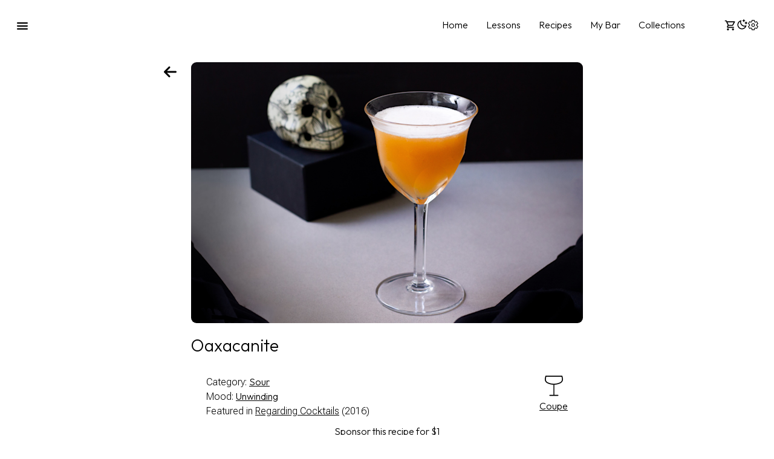

--- FILE ---
content_type: text/html; charset=utf-8
request_url: https://www.cocktailarium.com/drinks/oaxacanite
body_size: 24369
content:
<!DOCTYPE html><html lang="en"><head><meta charSet="utf-8" class="jsx-1434459371"/><meta name="viewport" content="width=device-width, initial-scale=1.0" class="jsx-1434459371"/><meta name="theme-color" content="#09031c" class="jsx-1434459371"/><meta name="author" content="Cocktailarium" class="jsx-1434459371"/><meta property="article:section" content="Cocktailarium" class="jsx-1434459371"/><meta property="og:type" content="article" class="jsx-1434459371"/><meta property="og:site_name" content="Cocktailarium" class="jsx-1434459371"/><meta property="article:author" content="https://cocktailarium.com" class="jsx-1434459371"/><meta name="twitter:card" content="summary" class="jsx-1434459371"/><meta name="twitter:site" content="@cocktailarium" class="jsx-1434459371"/><link rel="shortcut icon" href="/favicon.ico?v=3" class="jsx-1434459371"/><link rel="icon" type="image/svg+xml" href="/favicon.svg" class="jsx-1434459371"/><link rel="icon" type="image/png" href="/favicon.png" class="jsx-1434459371"/><link rel="apple-touch-icon" sizes="180x180" href="/apple-touch-icon.png?v=2" class="jsx-1434459371"/><link rel="icon" type="image/png" sizes="32x32" href="/favicon-32x32.png?v=2" class="jsx-1434459371"/><link rel="icon" type="image/png" sizes="16x16" href="/favicon-16x16.png?v=2" class="jsx-1434459371"/><link rel="manifest" href="/site.webmanifest?v=2" class="jsx-1434459371"/><link rel="mask-icon" href="/safari-pinned-tab.svg?v=2" color="#000000" class="jsx-1434459371"/><meta name="apple-mobile-web-app-title" content="Cocktailarium" class="jsx-1434459371"/><meta name="application-name" content="Cocktailarium" class="jsx-1434459371"/><meta name="msapplication-TileColor" content="#000000" class="jsx-1434459371"/><link rel="manifest" href="/manifest.json" class="jsx-1434459371"/><meta name="apple-itunes-app" content="app-id=1660649888" class="jsx-1434459371"/><title>Oaxacanite - Cocktailarium</title><meta name="description" content="The Oaxacanite is a captivating cocktail that blends the rich smokiness of mezcal with honey syrup and Angostura bitters. As a sour cocktail, it&#x27;s crisp, sharp and a great introduction to the Oaxacan spirit."/><meta itemProp="name" content="Oaxacanite - Cocktailarium"/><meta property="og:url" content="https://cocktailarium.com/drinks/oaxacanite"/><meta property="og:title" content="Oaxacanite - Cocktailarium"/><meta property="og:description" content="The Oaxacanite is a captivating cocktail that blends the rich smokiness of mezcal with honey syrup and Angostura bitters. As a sour cocktail, it&#x27;s crisp, sharp and a great introduction to the Oaxacan spirit."/><meta property="og:image" content="https://res.cloudinary.com/cocktailarium/image/private/f_auto/c_fill,h_520,w_400/q_90/v1/cocktails/OAXACANITA_SOME_2_gdbejn"/><meta name="twitter:title" content="Oaxacanite - Cocktailarium"/><meta name="twitter:description" content="The Oaxacanite is a captivating cocktail that blends the rich smokiness of mezcal with honey syrup and Angostura bitters. As a sour cocktail, it&#x27;s crisp, sharp and a great introduction to the Oaxacan spirit."/><meta name="twitter:image" content="https://res.cloudinary.com/cocktailarium/image/private/f_auto/c_fill,h_520,w_400/q_90/v1/cocktails/OAXACANITA_SOME_2_gdbejn"/><link rel="preload" href="https://res.cloudinary.com/cocktailarium/image/private/f_auto/b_auto:border_gradient:4,c_pad,h_432,w_648/q_100/v1/cocktails/OAXACANITA_1_blvi9s" as="image" fetchpriority="high"/><meta name="next-head-count" content="34"/><link rel="preload" href="/_next/static/media/b5c95a22b4347906-s.p.woff2" as="font" type="font/woff2" crossorigin="anonymous" data-next-font="size-adjust"/><link rel="preload" href="/_next/static/media/7b0b24f36b1a6d0b-s.p.woff2" as="font" type="font/woff2" crossorigin="anonymous" data-next-font="size-adjust"/><link rel="preload" href="/_next/static/css/b451f4caffa27b1b.css" as="style"/><link rel="stylesheet" href="/_next/static/css/b451f4caffa27b1b.css" data-n-g=""/><link rel="preload" href="/_next/static/css/cdd63e83840016b5.css" as="style"/><link rel="stylesheet" href="/_next/static/css/cdd63e83840016b5.css" data-n-p=""/><link rel="preload" href="/_next/static/css/e31f8b3d105f045d.css" as="style"/><link rel="stylesheet" href="/_next/static/css/e31f8b3d105f045d.css" data-n-p=""/><noscript data-n-css=""></noscript><script defer="" nomodule="" src="/_next/static/chunks/polyfills-42372ed130431b0a.js"></script><script src="/_next/static/chunks/webpack-1859c708f1ea2d53.js" defer=""></script><script src="/_next/static/chunks/framework-2ed4e5c11533b878.js" defer=""></script><script src="/_next/static/chunks/main-ecd8a9de607772c6.js" defer=""></script><script src="/_next/static/chunks/pages/_app-778d85acec870168.js" defer=""></script><script src="/_next/static/chunks/4c744e84-113511dcc04db2ce.js" defer=""></script><script src="/_next/static/chunks/4819-48dd0a6473b52cde.js" defer=""></script><script src="/_next/static/chunks/8805-e34c1baeaf4ee550.js" defer=""></script><script src="/_next/static/chunks/6577-ba1f06c9faec154c.js" defer=""></script><script src="/_next/static/chunks/9881-e8c9342e9a081334.js" defer=""></script><script src="/_next/static/chunks/644-0a1fcb9da08d6428.js" defer=""></script><script src="/_next/static/chunks/3501-d6f1e379b6014da7.js" defer=""></script><script src="/_next/static/chunks/7568-5fbade52f93b9c0a.js" defer=""></script><script src="/_next/static/chunks/pages/drinks/%5Bslug%5D-42931b71908a594b.js" defer=""></script><script src="/_next/static/4TJpcooX7u9EDPKcC4XHk/_buildManifest.js" defer=""></script><script src="/_next/static/4TJpcooX7u9EDPKcC4XHk/_ssgManifest.js" defer=""></script><style id="__jsx-1434459371">html{--font-roboto-flex:'__Roboto_Flex_b673aa', '__Roboto_Flex_Fallback_b673aa';--font-outfit:'__Outfit_ed3508', '__Outfit_Fallback_ed3508'}</style></head><body><div id="__next"><div class="gradient_gradient__ecIdd"></div><header class="header_header__yR5Ns"><div class="header_headerWrapper__WGYit"><button type="button" class="header_sidebarNavButton__xMqQd"><span class="visually-hidden">Open Side Menu</span><svg stroke="currentColor" fill="currentColor" stroke-width="0" viewBox="0 0 512 512" height="1em" width="1em" xmlns="http://www.w3.org/2000/svg"><path fill="none" stroke-linecap="round" stroke-miterlimit="10" stroke-width="48" d="M88 152h336M88 256h336M88 360h336"></path></svg></button><div class="header_logoContainer__1ftgA"><a class="header_logo___iSoe" href="/"><span class="visually-hidden">Cocktailarium</span><div><img alt="Cocktailarium Logo Icon" loading="lazy" width="45" height="63" decoding="async" data-nimg="1" class="header_logoIcon__2KBZ2" style="color:transparent;max-width:100%;height:auto" src="/images/cocktailariumLogo.png"/></div><div class="header_logoNameWrapper__w3PzL"><img alt="Cocktailarium" loading="lazy" width="203" height="30" decoding="async" data-nimg="1" style="color:transparent;max-width:100%;height:auto" src="/images/cocktailariumName.png"/></div></a></div><div class="primaryNavDesktop_container__XiQ_H"><nav><ul aria-label="Main" class="primaryNavDesktop_navigationList__Zmc6b"><li class="primaryNavDesktop_isHome__7whGi"><a class="primaryNavDesktop_link__qfKef" href="/"><span>Home</span></a></li><li class=""><a class="primaryNavDesktop_link__qfKef" href="/lessons"><span>Lessons</span></a></li><li class="primaryNavDesktop_isCurrentParent__J4jOq"><button class="primaryNavDesktop_withSubMenu__mpBPH" type="button" aria-expanded="false"><span>Recipes</span></button></li><li class=""><a class="primaryNavDesktop_link__qfKef" href="/my-bar"><span>My Bar</span></a></li><li class=""><button class="primaryNavDesktop_withSubMenu__mpBPH" type="button" aria-expanded="false"><span>Collections</span></button></li></ul></nav></div><div class="header_links__K44Tw"><button type="button" class="shoppingCartButton_shoppingCartButton__Ef88C"><span class="visually-hidden">Open Shopping List</span><svg stroke="currentColor" fill="currentColor" stroke-width="0" viewBox="0 0 24 24" height="1em" width="1em" xmlns="http://www.w3.org/2000/svg"><path fill="none" d="M0 0h24v24H0V0z"></path><path d="M15.55 13c.75 0 1.41-.41 1.75-1.03l3.58-6.49A.996.996 0 0020.01 4H5.21l-.94-2H1v2h2l3.6 7.59-1.35 2.44C4.52 15.37 5.48 17 7 17h12v-2H7l1.1-2h7.45zM6.16 6h12.15l-2.76 5H8.53L6.16 6zM7 18c-1.1 0-1.99.9-1.99 2S5.9 22 7 22s2-.9 2-2-.9-2-2-2zm10 0c-1.1 0-1.99.9-1.99 2s.89 2 1.99 2 2-.9 2-2-.9-2-2-2z"></path></svg></button><div class="header_themeSwitcher__tiFVG"><button type="button" class="header_themeSwitcherToggle__LQf4O header_on__vt_xf"><span class="visually-hidden">Change Theme</span><svg stroke="currentColor" fill="currentColor" stroke-width="0" viewBox="0 0 24 24" height="1em" width="1em" xmlns="http://www.w3.org/2000/svg"><path d="M10 6C10 10.4183 13.5817 14 18 14C19.4386 14 20.7885 13.6203 21.9549 12.9556C21.4738 18.0302 17.2005 22 12 22C6.47715 22 2 17.5228 2 12C2 6.79948 5.9698 2.52616 11.0444 2.04507C10.3797 3.21152 10 4.56142 10 6ZM4 12C4 16.4183 7.58172 20 12 20C14.9654 20 17.5757 18.3788 18.9571 15.9546C18.6407 15.9848 18.3214 16 18 16C12.4772 16 8 11.5228 8 6C8 5.67863 8.01524 5.35933 8.04536 5.04293C5.62119 6.42426 4 9.03458 4 12ZM18.1642 2.29104L19 2.5V3.5L18.1642 3.70896C17.4476 3.8881 16.8881 4.4476 16.709 5.16417L16.5 6H15.5L15.291 5.16417C15.1119 4.4476 14.5524 3.8881 13.8358 3.70896L13 3.5V2.5L13.8358 2.29104C14.5524 2.1119 15.1119 1.5524 15.291 0.835829L15.5 0H16.5L16.709 0.835829C16.8881 1.5524 17.4476 2.1119 18.1642 2.29104ZM23.1642 7.29104L24 7.5V8.5L23.1642 8.70896C22.4476 8.8881 21.8881 9.4476 21.709 10.1642L21.5 11H20.5L20.291 10.1642C20.1119 9.4476 19.5524 8.8881 18.8358 8.70896L18 8.5V7.5L18.8358 7.29104C19.5524 7.1119 20.1119 6.5524 20.291 5.83583L20.5 5H21.5L21.709 5.83583C21.8881 6.5524 22.4476 7.1119 23.1642 7.29104Z"></path></svg></button></div><a title="Settings" class="settingsButton_button__zCU8Y" href="/settings"><span class="visually-hidden">Settings</span><svg stroke="currentColor" fill="currentColor" stroke-width="0" viewBox="0 0 512 512" aria-hidden="true" focusable="false" height="1em" width="1em" xmlns="http://www.w3.org/2000/svg"><path fill="none" stroke-linecap="round" stroke-linejoin="round" stroke-width="32" d="M262.29 192.31a64 64 0 1057.4 57.4 64.13 64.13 0 00-57.4-57.4zM416.39 256a154.34 154.34 0 01-1.53 20.79l45.21 35.46a10.81 10.81 0 012.45 13.75l-42.77 74a10.81 10.81 0 01-13.14 4.59l-44.9-18.08a16.11 16.11 0 00-15.17 1.75A164.48 164.48 0 01325 400.8a15.94 15.94 0 00-8.82 12.14l-6.73 47.89a11.08 11.08 0 01-10.68 9.17h-85.54a11.11 11.11 0 01-10.69-8.87l-6.72-47.82a16.07 16.07 0 00-9-12.22 155.3 155.3 0 01-21.46-12.57 16 16 0 00-15.11-1.71l-44.89 18.07a10.81 10.81 0 01-13.14-4.58l-42.77-74a10.8 10.8 0 012.45-13.75l38.21-30a16.05 16.05 0 006-14.08c-.36-4.17-.58-8.33-.58-12.5s.21-8.27.58-12.35a16 16 0 00-6.07-13.94l-38.19-30A10.81 10.81 0 0149.48 186l42.77-74a10.81 10.81 0 0113.14-4.59l44.9 18.08a16.11 16.11 0 0015.17-1.75A164.48 164.48 0 01187 111.2a15.94 15.94 0 008.82-12.14l6.73-47.89A11.08 11.08 0 01213.23 42h85.54a11.11 11.11 0 0110.69 8.87l6.72 47.82a16.07 16.07 0 009 12.22 155.3 155.3 0 0121.46 12.57 16 16 0 0015.11 1.71l44.89-18.07a10.81 10.81 0 0113.14 4.58l42.77 74a10.8 10.8 0 01-2.45 13.75l-38.21 30a16.05 16.05 0 00-6.05 14.08c.33 4.14.55 8.3.55 12.47z"></path></svg></a></div></div></header><div class="mainWrapper_mainWrapper__ReUy0"><div class="primaryNav_container__4aiIO"><nav><ul aria-label="Main" class="primaryNav_navigationList__m6lXz"><li class="primaryNav_mainMenuItem__C79Y5"><a class="primaryNav_mainMenuItemAnchor__Tf_Gx" href="/"><span class="primaryNav_linkIcon__VdzDf"><svg xmlns="http://www.w3.org/2000/svg" viewBox="0 0 24 24" class="primaryNav_homeIcon__Rw2LG"><path d="m12.05 3.02 9 9v8.59h-5v-5c0-1.1-.9-2-2-2h-4c-1.1 0-2 .9-2 2v5h-5v-8.59l9-9m0-1c-.26 0-.51.1-.71.29l-9 9a.99.99 0 0 0-.29.71v8.59c0 .55.45 1 1 1h5c.55 0 1-.45 1-1v-5c0-.55.45-1 1-1h4c.55 0 1 .45 1 1v5c0 .55.45 1 1 1h5c.55 0 1-.45 1-1v-8.59c0-.27-.11-.52-.29-.71l-9-9c-.2-.2-.45-.29-.71-.29Z"></path></svg></span><span>Home</span></a></li><li class="primaryNav_mainMenuItem__C79Y5"><a class="primaryNav_mainMenuItemAnchor__Tf_Gx" href="/lessons"><span class="primaryNav_linkIcon__VdzDf"><svg xmlns="http://www.w3.org/2000/svg" viewBox="0 0 24 24" class="primaryNav_lessonsIcon__7pcvR"><path d="M18,22.5H6c-.83,0-1.5-.67-1.5-1.5V5c0-.28,.22-.5,.5-.5s.5,.22,.5,.5V21c0,.28,.22,.5,.5,.5h12c.28,0,.5-.22,.5-.5V5c0-.28-.22-.5-.5-.5H6c-.83,0-1.5-.67-1.5-1.5s.67-1.5,1.5-1.5h13c.28,0,.5,.22,.5,.5s-.22,.5-.5,.5H6c-.28,0-.5,.22-.5,.5s.22,.5,.5,.5h12c.83,0,1.5,.67,1.5,1.5V21c0,.83-.67,1.5-1.5,1.5Z"></path><path d="M12,19.5c-.13,0-.26-.05-.35-.15l-5-5c-.2-.2-.2-.51,0-.71s.51-.2,.71,0l4.65,4.65,4.65-4.65c.2-.2,.51-.2,.71,0s.2,.51,0,.71l-5,5c-.1,.1-.23,.15-.35,.15Z"></path><path d="M14.67,8.81c-.73-1.02-2.3-1.33-3.39-.71-2.02,1.2-2.08,4.5,.02,5.75,1.08,.58,2.6,.32,3.38-.65,.17-.22,.5,.05,.33,.26-1.58,1.46-4.26,1.32-5.67-.36-2.78-3.69,2.49-7.25,5.64-4.6,.27,.2-.11,.58-.31,.31h0Z"></path></svg></span><span>Lessons</span></a></li><li class="primaryNav_mainMenuItem__C79Y5 primaryNav_hasSubNavigation__e0NF6 primaryNav_isCurrentParent__c2h2S"><button class="primaryNav_withSubMenu__S0cW2" type="button" aria-expanded="false"><span class="primaryNav_linkIcon__VdzDf"><svg xmlns="http://www.w3.org/2000/svg" viewBox="0 0 24 24" class="primaryNav_recipesIcon__js_bY"><path d="M19.08,1.65c-.2-.2-.51-.2-.71,0l-2.85,2.85H6.27c-.62,0-1.15,.35-1.38,.92s-.11,1.2,.32,1.63l1.3,1.3h0s4.85,4.85,4.85,4.85v7.29h-3.37c-.28,0-.5,.22-.5,.5s.22,.5,.5,.5h7.74c.28,0,.5-.22,.5-.5s-.22-.5-.5-.5h-3.37v-7.29l4.85-4.85h0s1.3-1.3,1.3-1.3c.44-.44,.56-1.06,.32-1.63s-.77-.92-1.38-.92h-.51l2.15-2.15c.2-.2,.2-.51,0-.71ZM5.81,5.81c.03-.07,.15-.31,.46-.31H14.52l-2,2H7.07l-1.15-1.15c-.22-.22-.14-.47-.11-.54Zm6.05,6.49l-3.79-3.79h7.59l-3.79,3.79Zm5.59-6.79c.31,0,.43,.24,.46,.31s.11,.32-.11,.54l-1.15,1.15h-2.71l2-2h1.51Z"></path></svg></span><span>Recipes</span></button></li><li class="primaryNav_mainMenuItem__C79Y5"><a class="primaryNav_mainMenuItemAnchor__Tf_Gx" href="/my-bar"><span class="primaryNav_linkIcon__VdzDf"><svg xmlns="http://www.w3.org/2000/svg" viewBox="0 0 24 24" class="primaryNav_myBarIcon__RJQ0B"><path d="M15.09,7.58c-.16-.09-.26-.25-.26-.43V2.11c0-.55-.45-1-1-1h-1c-.55,0-1,.45-1,1V7.15c0,.18-.1,.34-.26,.43-1.08,.61-1.74,1.77-1.74,3.02v10c0,.83,.67,1.5,1.5,1.5h4c.83,0,1.5-.67,1.5-1.5V10.6c0-1.25-.67-2.41-1.74-3.02Zm.24,13.52h-4c-.28,0-.5-.22-.5-.5v-6c0-.34,.13-.65,.37-.89,.49-.49,1.29-.49,1.78,0,.75,.75,1.99,.84,2.85,.27v6.62c0,.28-.22,.5-.5,.5Zm.5-8.99c0,.34-.13,.65-.37,.89-.48,.47-1.3,.47-1.78,0-.78-.77-1.98-.86-2.85-.28v-2.13c0-.89,.48-1.72,1.24-2.16,.47-.27,.76-.77,.76-1.3V2.1s1,0,1,0V7.15c0,.53,.29,1.03,.76,1.3,.76,.44,1.24,1.26,1.24,2.16v1.51Z"></path><path d="M8.99,12.4c-.02-.08-.05-.16-.08-.23l-.79-1.58c-.03-.07-.05-.15-.05-.22v-1.26c0-.55-.45-1-1-1h-3c-.55,0-1,.45-1,1v1.26c0,.08-.02,.15-.05,.22l-.79,1.58c-.04,.07-.06,.15-.08,.23,0,.01,0,.02-.01,.03-.04,.13-.06,.27-.06,.41v7.76c0,.83,.67,1.5,1.5,1.5H7.57c.83,0,1.5-.67,1.5-1.5v-7.76c0-.14-.03-.27-.06-.41,0-.01,0-.03-.01-.04Zm-5.1-1.33h3.34l.52,1.04H3.38l.52-1.04Zm3.17-1.96v.96h-3v-.96s3,0,3,0Zm.5,12H3.57c-.28,0-.5-.22-.5-.5v-7.5h5v7.5c0,.28-.22,.5-.5,.5Z"></path><path d="M21.72,17.49c-.19-.25-.48-.38-.79-.38h-2.72c-.31,0-.6,.14-.79,.38s-.26,.56-.18,.86l.75,3c.11,.45,.51,.76,.97,.76h1.22c.46,0,.86-.31,.97-.76l.75-3c.07-.3,0-.61-.18-.86Zm-1.54,3.61v.5s0-.5,0-.5h-1.22s-.75-3-.75-3h2.72s-.75,3-.75,3Z"></path></svg></span><span>My Bar</span></a></li><li class="primaryNav_mainMenuItem__C79Y5 primaryNav_hasSubNavigation__e0NF6"><button class="primaryNav_withSubMenu__S0cW2" type="button" aria-expanded="false"><span class="primaryNav_linkIcon__VdzDf"><svg stroke-miterlimit="10" xmlns="http://www.w3.org/2000/svg" viewBox="0 0 24 24" class="primaryNav_collectionsIcon__5wgFb"><path d="M15.86,22.23l-4.71-4.03c-.37-.32-.92-.32-1.3,0l-4.71,4.03c-.65,.55-1.64,.09-1.64-.76V5.47c0-.55,.45-1,1-1h12.01c.55,0,1,.45,1,1V21.47c0,.85-1,1.31-1.64,.76Z"></path><path d="M6.5,4.47v-1.47c0-.55,.45-1,1-1h12.01c.55,0,1,.45,1,1V19c0,.85-1,1.31-1.64,.76l-1.36-1.23"></path></svg></span><span>Collections</span></button></li></ul></nav></div><div class="pageContent_wrapper__cqShE"><main><div aria-hidden="false"><div class="drink_wrapper__eWvmK"><div class="drink_backButton__VgZ_l"><button type="button" class="backButton_button__A0kRL" title="Back"><span class="visually-hidden">Back</span><svg aria-hidden="true" focusable="false" data-prefix="fas" data-icon="arrow-left" class="svg-inline--fa fa-arrow-left " role="img" xmlns="http://www.w3.org/2000/svg" viewBox="0 0 448 512"><path fill="currentColor" d="M9.4 233.4c-12.5 12.5-12.5 32.8 0 45.3l160 160c12.5 12.5 32.8 12.5 45.3 0s12.5-32.8 0-45.3L109.2 288 416 288c17.7 0 32-14.3 32-32s-14.3-32-32-32l-306.7 0L214.6 118.6c12.5-12.5 12.5-32.8 0-45.3s-32.8-12.5-45.3 0l-160 160z"></path></svg></button></div><div class="drink_masthead__9q0AA"><div class="recipeImage_mask__zEElH"><img alt="Oaxacanite" fetchpriority="high" width="648" height="432" decoding="async" data-nimg="1" style="color:transparent;max-width:100%;height:auto" src="https://res.cloudinary.com/cocktailarium/image/private/f_auto/b_auto:border_gradient:4,c_pad,h_432,w_648/q_100/v1/cocktails/OAXACANITA_1_blvi9s"/></div></div><div class="drink_drinkInfo__8s977"><div class="drink_header__TMdcU"><h1 class="drink_drinkTitle__VSkXQ">Oaxacanite</h1><div class="drink_headerActions__MSLnN"><button type="button" class="favoriteButton_button__3Ih6p" title="Like this Recipe"><span class="visually-hidden">Like this Recipe</span><svg stroke-linecap="round" stroke-linejoin="round" xmlns="http://www.w3.org/2000/svg" viewBox="0 0 24 24" aria-hidden="true" focusable="false"><path d="M4.12,13.51l7.9,7.9,7.9-7.9h0c.96-.92,1.55-2.21,1.55-3.64,0-2.78-2.26-5.04-5.04-5.04-1.9,0-3.55,1.05-4.41,2.61-.86-1.56-2.51-2.61-4.41-2.61-2.78,0-5.04,2.26-5.04,5.04,0,1.42,.59,2.72,1.55,3.64"></path></svg></button><button type="button" class="bookmarkButton_button__ynNly" title="Bookmark this Recipe"><span class="visually-hidden">Bookmark this Recipe</span><svg stroke-miterlimit="10" xmlns="http://www.w3.org/2000/svg" viewBox="0 0 24 24" aria-hidden="true" focusable="false"><path d="M17.36,20.86l-4.71-4.03c-.37-.32-.92-.32-1.3,0l-4.71,4.03c-.65,.55-1.64,.09-1.64-.76V4.1c0-.55,.45-1,1-1h12.01c.55,0,1,.45,1,1V20.11c0,.85-1,1.31-1.64,.76Z"></path></svg></button></div></div><div class="drink_meta__W4PyU"><div class="drink_metaTop__Mm6i7"><div class="drink_metaLeft__1iOem"><a class="drink_metaLink__F1Tv_" href="/drinks?category=sour">Category<!-- -->:<!-- --> <span class="drink_metaHighlight__ljlUK">Sour</span></a><a class="drink_metaLink__F1Tv_" href="/drinks?mood=unwinding">Mood<!-- -->:<!-- --> <span class="drink_metaHighlight__ljlUK">Unwinding</span></a><div class="drink_source__68wnv"><p>Featured in <a target="_blank" rel="noopener noreferrer" href="https://amzn.to/3HIWLJk" style="text-decoration:underline"><i>Regarding Cocktails</i></a><i> </i>(2016)</p></div></div><div class="drink_metaRight__vsODr"><a class="drink_metaLink__F1Tv_ drink_glassware__8rBzh" href="/drinks?glassware=coupe"><span class="drink_glass__TJypK"><svg xmlns="http://www.w3.org/2000/svg" viewBox="0 0 24 24"><path d="M20.94,5.1l-.45-2.24c-.05-.23-.25-.4-.49-.4H4c-.24,0-.44,.17-.49,.4l-.45,2.24c-.4,2,.59,3.98,2.41,4.83,2,.94,4.01,1.42,6.03,1.49v10.03h-3.5c-.28,0-.5,.22-.5,.5s.22,.5,.5,.5h8c.28,0,.5-.22,.5-.5s-.22-.5-.5-.5h-3.5V11.42c2.01-.07,4.03-.56,6.03-1.49,1.82-.85,2.81-2.84,2.41-4.83Zm-2.83,3.93c-4.05,1.9-8.16,1.9-12.21,0-1.4-.65-2.16-2.19-1.85-3.73l.37-1.84h15.18l.37,1.84c.31,1.54-.45,3.08-1.85,3.73Z"></path></svg></span><span class="drink_metaHighlight__ljlUK">Coupe</span></a></div></div><div class="drink_metaBottom__VswK4"><button type="button" class="simpleButton_button__kj8aQ">Sponsor this recipe for $1</button></div></div></div><div class="drink_section__3s9QH"><div class="drink_pairedHeader__DQuuZ"><div class="drink_pairedHeaderTitle__nymKy"><h2 class="drink_subtitle__kEx8_">Ingredients</h2><span class="drink_ingredientCheck__kOUDn"></span></div><div class="unitPreferenceToggle_container__dFEsC"><button type="button" class="unitPreferenceToggle_active__Xx7Ug">ml</button><button type="button" class="">cl</button><button type="button" class="">oz</button></div></div><div><ul class="ingredients_ingredientList__Xz7mq"><li class="ingredients_ingredient__HJP7n"><span><span>30</span><span class="ingredients_unit__MtWsg">ml<!-- --> </span></span><span>tequila blanco</span></li><li class="ingredients_ingredient__HJP7n"><span><span>30</span><span class="ingredients_unit__MtWsg">ml<!-- --> </span></span><span>mezcal</span></li><li class="ingredients_ingredient__HJP7n"><span><span>22</span><span class="ingredients_unit__MtWsg">ml<!-- --> </span></span><span>lime juice</span></li><li class="ingredients_ingredient__HJP7n"><span><span>22</span><span class="ingredients_unit__MtWsg">ml<!-- --> </span></span><span>honey syrup (3:1)</span><button type="button" class="quickRefButton_button__0nS1l" title="See Honey Syrup"><span class="visually-hidden">See Honey Syrup</span><svg stroke="currentColor" fill="currentColor" stroke-width="0" viewBox="0 0 576 512" aria-hidden="true" focusable="false" height="1em" width="1em" xmlns="http://www.w3.org/2000/svg"><path d="M288 144a110.94 110.94 0 0 0-31.24 5 55.4 55.4 0 0 1 7.24 27 56 56 0 0 1-56 56 55.4 55.4 0 0 1-27-7.24A111.71 111.71 0 1 0 288 144zm284.52 97.4C518.29 135.59 410.93 64 288 64S57.68 135.64 3.48 241.41a32.35 32.35 0 0 0 0 29.19C57.71 376.41 165.07 448 288 448s230.32-71.64 284.52-177.41a32.35 32.35 0 0 0 0-29.19zM288 400c-98.65 0-189.09-55-237.93-144C98.91 167 189.34 112 288 112s189.09 55 237.93 144C477.1 345 386.66 400 288 400z"></path></svg></button></li><li class="ingredients_ingredient__HJP7n"><span>Scant ½ teaspoon Angostura bitters</span></li><li class="ingredients_ingredient__HJP7n"><span>A grapefruit peel, for a regal shake</span></li></ul><div class="servings_container__1LESR"><span>No. of Servings:</span><div class="servings_buttons__dtLkx"><button type="button" class="servings_button__xsKjj" title="Less"><span class="visually-hidden">Less</span><svg xmlns="http://www.w3.org/2000/svg" viewBox="0 0 24 24" aria-hidden="true" focusable="false"><rect stroke-miterlimit="10" x="10.12" y="6" width="3.77" height="12" rx="1" ry="1" transform="translate(24 0) rotate(90)"></rect><circle stroke-linecap="round" stroke-linejoin="round" cx="12" cy="12.01" r="9.99"></circle></svg></button><span class="servings_count__BUNlb">1</span><button type="button" class="servings_button__xsKjj" title="More"><span class="visually-hidden">More</span><svg xmlns="http://www.w3.org/2000/svg" viewBox="0 0 24 24" aria-hidden="true" focusable="false"><path stroke-miterlimit="10" d="M10.4,14l.02,3.36c0,.27,.23,.49,.52,.49h2.14c.28,0,.52-.22,.52-.49l-.02-3.36c0-.27,.23-.49,.52-.49h3.4c.28,0,.52-.22,.52-.49v-2.03c0-.27-.23-.49-.52-.49h-3.4c-.28,0-.52-.22-.52-.49v-3.36c0-.27-.23-.49-.52-.49h-2.14c-.28,0-.52,.22-.52,.49v3.36c0,.27-.23,.49-.52,.49h-3.37c-.28,0-.52,.22-.52,.49v2.03c0,.27,.23,.49,.52,.49h3.37c.28,0,.52,.22,.52,.49Z"></path><circle stroke-linecap="round" stroke-linejoin="round" cx="12" cy="12.01" r="9.99"></circle></svg></button></div></div></div></div><div class="drink_section__3s9QH drink_dividedSection__CmuOs"><h2 class="drink_subtitle__kEx8_ drink_soloTitle__K8vlZ">Garnish</h2><p class="drink_garnish__Nrfa0">None</p></div><div class="drink_buttonWrap__fDa0c"><button type="button" class="button_button__aHWqf"><span class="button_icon__2E_9H"><svg stroke-linecap="round" stroke-linejoin="round" xmlns="http://www.w3.org/2000/svg" viewBox="0 0 24 24" aria-hidden="true" focusable="false"><path d="M19.5,9.63V3.45c0-.56-.67-1.02-1.5-1.02H5c-.83,0-1.5,.46-1.5,1.02V14.99c0,.56,.67,1.02,1.5,1.02h6.56"></path><polyline points="5.63 6.5 6.5 7.38 8.4 5.48"></polyline><polyline points="5.63 10.5 6.5 11.38 8.4 9.48"></polyline><line x1="11.5" y1="6.43" x2="16.5" y2="6.43"></line><line x1="11.5" y1="10.43" x2="16.5" y2="10.43"></line><g><polyline points="15.15 18.95 20.19 18.95 21.49 14.75 13.82 14.75"></polyline><polyline points="15.15 18.95 13.12 12.53 11.56 12.53"></polyline><circle cx="16.12" cy="21.75" r=".42"></circle><circle cx="19.9" cy="21.75" r=".42"></circle></g></svg></span><span>Add ingredient(s) to Shopping List</span></button></div><div class="drink_section__3s9QH drink_instructions__RY0RB"><div class="drink_pairedHeader__DQuuZ"><h2 class="drink_subtitle__kEx8_">Instructions</h2><button type="button" class="playVideoButton_button__Fwqrl">Play Video</button></div><ol><li><p>Add all ingredients into a cocktail shaker with ice.</p></li><li><p>Shake until chilled.</p></li><li><p>Strain into a coupe.</p></li></ol><p></p></div><div class="drink_section__3s9QH drink_extraMargin__jTyth drink_extraPadding__XWQzC drink_dividedSection__CmuOs"><h2 class="drink_subtitle__kEx8_ drink_soloTitle__K8vlZ">Hints</h2><div><div class="slider_container__5jjAY"><button type="button" class="slider_arrow__Nqosa slider_next__1vGXS"><span class="visually-hidden">Next</span><svg xmlns="http://www.w3.org/2000/svg" viewBox="0 0 24 24"><path d="M18.99,18.66c-.39,0-.76-.15-1.05-.44l-5.58-5.58c-.19-.19-.52-.19-.71,0l-5.58,5.58h0c-.44,.44-1.07,.56-1.64,.33-.57-.24-.93-.77-.93-1.39v-3.32c0-.4,.16-.78,.44-1.06l7-7c.59-.58,1.54-.58,2.13,0l7,7c.28,.28,.44,.67,.44,1.06v3.32c0,.62-.36,1.15-.93,1.39-.19,.08-.39,.12-.58,.12Zm-13.27-.8h0ZM12,6.34c-.13,0-.26,.05-.36,.15l-7,7c-.09,.09-.15,.22-.15,.36v3.32c0,.31,.24,.43,.31,.46,.07,.03,.33,.11,.55-.11l5.58-5.58c.57-.57,1.56-.57,2.13,0l5.58,5.58c.22,.22,.48,.14,.55,.11s.31-.15,.31-.46v-3.32c0-.13-.05-.26-.15-.35l-7-7c-.1-.1-.23-.15-.36-.15Z"></path></svg></button><div class="slider_viewport__06ZM7"><ol><li style="transform:translateX(-0%)"><p>This drink calls for a Regal shake: Adding the grapefruit peel into the mixer before shaking. This method adds elements of the fruit to a drink without having to add juice. </p></li><li style="transform:translateX(-0%)"><p>The oils in grapefruit peel help brighten a cocktail, and they are particularly helpful in reducing sweetness. This cocktail, which calls for honey, is a great example in which a Regal shake can help balance the drink. </p></li><li style="transform:translateX(-0%)"><p>Deceptively simple but wonderfully complex. This is a great, balanced cocktail that serves as an introduction to mezcal. It’s also fantastic for those who want to use their bottle of tequila beyond a margarita!</p></li></ol></div></div><div class="slider_indicators__fikrE"><button type="button" class="slider_indicator__C9c_4 slider_active__d50Eh"><span class="visually-hidden">1</span></button><button type="button" class="slider_indicator__C9c_4"><span class="visually-hidden">2</span></button><button type="button" class="slider_indicator__C9c_4"><span class="visually-hidden">3</span></button></div></div></div><div class="drink_section__3s9QH"><h2 class="drink_subtitle__kEx8_ drink_soloTitle__K8vlZ">Your Notes</h2><div class="notes_notesContainer__ZV5bf"><textarea class="notes_notes__agIsz" maxLength="500"></textarea><div class="notes_noteActions__UhZqd"><span class="notes_counter__WTJ8Q">0 / 500</span></div></div></div><div class="drink_section__3s9QH"><div class="ratingButton_container__KeUhU"><div class="ratingButton_rating__Ef3vK"><button type="button" class="ratingButton_ratingButton__2pq89"><span class="visually-hidden">1</span><svg stroke-linecap="round" stroke-linejoin="round" xmlns="http://www.w3.org/2000/svg" viewBox="0 0 24 24" aria-hidden="true" focusable="false"><path d="M12.84,3.16l2.95,4.43c.14,.21,.35,.35,.59,.42l4.56,1.14c.72,.18,1,1.06,.52,1.62l-3.22,3.77c-.17,.2-.26,.46-.24,.73l.37,4.93c.06,.76-.72,1.3-1.41,.98l-4.53-2.08c-.26-.12-.57-.12-.83,0l-4.54,2.08c-.69,.32-1.47-.22-1.41-.98l.34-4.89c.02-.26-.06-.51-.23-.71l-3.22-3.84c-.47-.57-.19-1.43,.52-1.61l4.58-1.15c.24-.06,.45-.21,.59-.42l2.95-4.43c.4-.59,1.27-.59,1.66,0Z"></path></svg></button><button type="button" class="ratingButton_ratingButton__2pq89"><span class="visually-hidden">2</span><svg stroke-linecap="round" stroke-linejoin="round" xmlns="http://www.w3.org/2000/svg" viewBox="0 0 24 24" aria-hidden="true" focusable="false"><path d="M12.84,3.16l2.95,4.43c.14,.21,.35,.35,.59,.42l4.56,1.14c.72,.18,1,1.06,.52,1.62l-3.22,3.77c-.17,.2-.26,.46-.24,.73l.37,4.93c.06,.76-.72,1.3-1.41,.98l-4.53-2.08c-.26-.12-.57-.12-.83,0l-4.54,2.08c-.69,.32-1.47-.22-1.41-.98l.34-4.89c.02-.26-.06-.51-.23-.71l-3.22-3.84c-.47-.57-.19-1.43,.52-1.61l4.58-1.15c.24-.06,.45-.21,.59-.42l2.95-4.43c.4-.59,1.27-.59,1.66,0Z"></path></svg></button><button type="button" class="ratingButton_ratingButton__2pq89"><span class="visually-hidden">3</span><svg stroke-linecap="round" stroke-linejoin="round" xmlns="http://www.w3.org/2000/svg" viewBox="0 0 24 24" aria-hidden="true" focusable="false"><path d="M12.84,3.16l2.95,4.43c.14,.21,.35,.35,.59,.42l4.56,1.14c.72,.18,1,1.06,.52,1.62l-3.22,3.77c-.17,.2-.26,.46-.24,.73l.37,4.93c.06,.76-.72,1.3-1.41,.98l-4.53-2.08c-.26-.12-.57-.12-.83,0l-4.54,2.08c-.69,.32-1.47-.22-1.41-.98l.34-4.89c.02-.26-.06-.51-.23-.71l-3.22-3.84c-.47-.57-.19-1.43,.52-1.61l4.58-1.15c.24-.06,.45-.21,.59-.42l2.95-4.43c.4-.59,1.27-.59,1.66,0Z"></path></svg></button><button type="button" class="ratingButton_ratingButton__2pq89"><span class="visually-hidden">4</span><svg stroke-linecap="round" stroke-linejoin="round" xmlns="http://www.w3.org/2000/svg" viewBox="0 0 24 24" aria-hidden="true" focusable="false"><path d="M12.84,3.16l2.95,4.43c.14,.21,.35,.35,.59,.42l4.56,1.14c.72,.18,1,1.06,.52,1.62l-3.22,3.77c-.17,.2-.26,.46-.24,.73l.37,4.93c.06,.76-.72,1.3-1.41,.98l-4.53-2.08c-.26-.12-.57-.12-.83,0l-4.54,2.08c-.69,.32-1.47-.22-1.41-.98l.34-4.89c.02-.26-.06-.51-.23-.71l-3.22-3.84c-.47-.57-.19-1.43,.52-1.61l4.58-1.15c.24-.06,.45-.21,.59-.42l2.95-4.43c.4-.59,1.27-.59,1.66,0Z"></path></svg></button><button type="button" class="ratingButton_ratingButton__2pq89"><span class="visually-hidden">5</span><svg stroke-linecap="round" stroke-linejoin="round" xmlns="http://www.w3.org/2000/svg" viewBox="0 0 24 24" aria-hidden="true" focusable="false"><path d="M12.84,3.16l2.95,4.43c.14,.21,.35,.35,.59,.42l4.56,1.14c.72,.18,1,1.06,.52,1.62l-3.22,3.77c-.17,.2-.26,.46-.24,.73l.37,4.93c.06,.76-.72,1.3-1.41,.98l-4.53-2.08c-.26-.12-.57-.12-.83,0l-4.54,2.08c-.69,.32-1.47-.22-1.41-.98l.34-4.89c.02-.26-.06-.51-.23-.71l-3.22-3.84c-.47-.57-.19-1.43,.52-1.61l4.58-1.15c.24-.06,.45-.21,.59-.42l2.95-4.43c.4-.59,1.27-.59,1.66,0Z"></path></svg></button></div><span class="ratingButton_cta__scf3P">Rate This Cocktail</span></div></div><div class="drink_section__3s9QH drink_extraPadding__XWQzC drink_dividedSection__CmuOs"><div class="instagramCTA_container__8Jt9E"><div class="instagramCTA_iconContainer__QYnOT"><svg aria-hidden="true" focusable="false" data-prefix="fab" data-icon="instagram" class="svg-inline--fa fa-instagram " role="img" xmlns="http://www.w3.org/2000/svg" viewBox="0 0 448 512"><path fill="currentColor" d="M224.1 141c-63.6 0-114.9 51.3-114.9 114.9s51.3 114.9 114.9 114.9S339 319.5 339 255.9 287.7 141 224.1 141zm0 189.6c-41.1 0-74.7-33.5-74.7-74.7s33.5-74.7 74.7-74.7 74.7 33.5 74.7 74.7-33.6 74.7-74.7 74.7zm146.4-194.3c0 14.9-12 26.8-26.8 26.8-14.9 0-26.8-12-26.8-26.8s12-26.8 26.8-26.8 26.8 12 26.8 26.8zm76.1 27.2c-1.7-35.9-9.9-67.7-36.2-93.9-26.2-26.2-58-34.4-93.9-36.2-37-2.1-147.9-2.1-184.9 0-35.8 1.7-67.6 9.9-93.9 36.1s-34.4 58-36.2 93.9c-2.1 37-2.1 147.9 0 184.9 1.7 35.9 9.9 67.7 36.2 93.9s58 34.4 93.9 36.2c37 2.1 147.9 2.1 184.9 0 35.9-1.7 67.7-9.9 93.9-36.2 26.2-26.2 34.4-58 36.2-93.9 2.1-37 2.1-147.8 0-184.8zM398.8 388c-7.8 19.6-22.9 34.7-42.6 42.6-29.5 11.7-99.5 9-132.1 9s-102.7 2.6-132.1-9c-19.6-7.8-34.7-22.9-42.6-42.6-11.7-29.5-9-99.5-9-132.1s-2.6-102.7 9-132.1c7.8-19.6 22.9-34.7 42.6-42.6 29.5-11.7 99.5-9 132.1-9s102.7-2.6 132.1 9c19.6 7.8 34.7 22.9 42.6 42.6 11.7 29.5 9 99.5 9 132.1s2.7 102.7-9 132.1z"></path></svg></div><div><h3 class="instagramCTA_title__Dahwh">Did you make this recipe?</h3><p class="instagramCTA_body__SYwN1">Tag<!-- --> <a href="https://instagram.com/cocktailarium.app" target="_blank" rel="noreferrer noopener" class="instagramCTA_link__WEK5f">@cocktailarium.app</a> <!-- -->on Instagram<!-- --> <!-- -->and add hashtag<!-- --> <a href="https://www.instagram.com/explore/tags/cocktailarium/" target="_blank" rel="noreferrer noopener" class="instagramCTA_link__WEK5f">#cocktailarium</a></p></div></div></div><div class="drink_section__3s9QH drink_extraMargin__jTyth drink_extraPadding__XWQzC drink_dividedSection__CmuOs"><h2 class="drink_subtitle__kEx8_ drink_soloTitle__K8vlZ">Trivia</h2><div><div class="slider_container__5jjAY"><button type="button" class="slider_arrow__Nqosa slider_next__1vGXS"><span class="visually-hidden">Next</span><svg xmlns="http://www.w3.org/2000/svg" viewBox="0 0 24 24"><path d="M18.99,18.66c-.39,0-.76-.15-1.05-.44l-5.58-5.58c-.19-.19-.52-.19-.71,0l-5.58,5.58h0c-.44,.44-1.07,.56-1.64,.33-.57-.24-.93-.77-.93-1.39v-3.32c0-.4,.16-.78,.44-1.06l7-7c.59-.58,1.54-.58,2.13,0l7,7c.28,.28,.44,.67,.44,1.06v3.32c0,.62-.36,1.15-.93,1.39-.19,.08-.39,.12-.58,.12Zm-13.27-.8h0ZM12,6.34c-.13,0-.26,.05-.36,.15l-7,7c-.09,.09-.15,.22-.15,.36v3.32c0,.31,.24,.43,.31,.46,.07,.03,.33,.11,.55-.11l5.58-5.58c.57-.57,1.56-.57,2.13,0l5.58,5.58c.22,.22,.48,.14,.55,.11s.31-.15,.31-.46v-3.32c0-.13-.05-.26-.15-.35l-7-7c-.1-.1-.23-.15-.36-.15Z"></path></svg></button><div class="slider_viewport__06ZM7"><ol><li style="transform:translateX(-0%)"><p>Created by Ben Long for a menu for Sasha Petraske, of Milk &amp; Honey fame. Petraske wasn’t a big fan of mezcal, as he thought it easily overpowered a drink. Long took up the challenge to create a mezcal cocktail that Petraske would like and ended up with this recipe.</p></li><li style="transform:translateX(-0%)"><p>Named after Oaxaca, the Mexican state that produces mezcal.</p></li></ol></div></div><div class="slider_indicators__fikrE"><button type="button" class="slider_indicator__C9c_4 slider_active__d50Eh"><span class="visually-hidden">1</span></button><button type="button" class="slider_indicator__C9c_4"><span class="visually-hidden">2</span></button></div></div></div><div class="drink_section__3s9QH drink_extraPadding__XWQzC drink_dividedSection__CmuOs"><h2 class="drink_subtitle__kEx8_ drink_soloTitle__K8vlZ">Tags</h2><div class="drink_tags__IgjrX"><a class="drinkTag_link__eK63M" href="/drinks?tags=complex"><span class="drinkTag_tagIcon__ttZyB"><svg stroke="currentColor" fill="currentColor" stroke-width="0" viewBox="0 0 512 512" aria-hidden="true" focusable="false" height="1em" width="1em" xmlns="http://www.w3.org/2000/svg"><path fill="none" stroke-linecap="round" stroke-linejoin="round" stroke-width="32" d="M435.25 48h-122.9a14.46 14.46 0 00-10.2 4.2L56.45 297.9a28.85 28.85 0 000 40.7l117 117a28.85 28.85 0 0040.7 0L459.75 210a14.46 14.46 0 004.2-10.2v-123a28.66 28.66 0 00-28.7-28.8z"></path><path d="M384 160a32 32 0 1132-32 32 32 0 01-32 32z"></path></svg></span>Complex</a><a class="drinkTag_link__eK63M" href="/drinks?tags=crowd-pleaser"><span class="drinkTag_tagIcon__ttZyB"><svg stroke="currentColor" fill="currentColor" stroke-width="0" viewBox="0 0 512 512" aria-hidden="true" focusable="false" height="1em" width="1em" xmlns="http://www.w3.org/2000/svg"><path fill="none" stroke-linecap="round" stroke-linejoin="round" stroke-width="32" d="M435.25 48h-122.9a14.46 14.46 0 00-10.2 4.2L56.45 297.9a28.85 28.85 0 000 40.7l117 117a28.85 28.85 0 0040.7 0L459.75 210a14.46 14.46 0 004.2-10.2v-123a28.66 28.66 0 00-28.7-28.8z"></path><path d="M384 160a32 32 0 1132-32 32 32 0 01-32 32z"></path></svg></span>Crowd pleaser</a><a class="drinkTag_link__eK63M" href="/drinks?tags=smoky"><span class="drinkTag_tagIcon__ttZyB"><svg stroke="currentColor" fill="currentColor" stroke-width="0" viewBox="0 0 512 512" aria-hidden="true" focusable="false" height="1em" width="1em" xmlns="http://www.w3.org/2000/svg"><path fill="none" stroke-linecap="round" stroke-linejoin="round" stroke-width="32" d="M435.25 48h-122.9a14.46 14.46 0 00-10.2 4.2L56.45 297.9a28.85 28.85 0 000 40.7l117 117a28.85 28.85 0 0040.7 0L459.75 210a14.46 14.46 0 004.2-10.2v-123a28.66 28.66 0 00-28.7-28.8z"></path><path d="M384 160a32 32 0 1132-32 32 32 0 01-32 32z"></path></svg></span>Smoky</a><a class="drinkTag_link__eK63M" href="/drinks?tags=grapefruit-peel"><span class="drinkTag_tagIcon__ttZyB"><svg stroke="currentColor" fill="currentColor" stroke-width="0" viewBox="0 0 512 512" aria-hidden="true" focusable="false" height="1em" width="1em" xmlns="http://www.w3.org/2000/svg"><path fill="none" stroke-linecap="round" stroke-linejoin="round" stroke-width="32" d="M435.25 48h-122.9a14.46 14.46 0 00-10.2 4.2L56.45 297.9a28.85 28.85 0 000 40.7l117 117a28.85 28.85 0 0040.7 0L459.75 210a14.46 14.46 0 004.2-10.2v-123a28.66 28.66 0 00-28.7-28.8z"></path><path d="M384 160a32 32 0 1132-32 32 32 0 01-32 32z"></path></svg></span>Grapefruit peel</a><a class="drinkTag_link__eK63M" href="/drinks?tags=regal-shake"><span class="drinkTag_tagIcon__ttZyB"><svg stroke="currentColor" fill="currentColor" stroke-width="0" viewBox="0 0 512 512" aria-hidden="true" focusable="false" height="1em" width="1em" xmlns="http://www.w3.org/2000/svg"><path fill="none" stroke-linecap="round" stroke-linejoin="round" stroke-width="32" d="M435.25 48h-122.9a14.46 14.46 0 00-10.2 4.2L56.45 297.9a28.85 28.85 0 000 40.7l117 117a28.85 28.85 0 0040.7 0L459.75 210a14.46 14.46 0 004.2-10.2v-123a28.66 28.66 0 00-28.7-28.8z"></path><path d="M384 160a32 32 0 1132-32 32 32 0 01-32 32z"></path></svg></span>Regal shake</a><a class="drinkTag_link__eK63M" href="/drinks?tags=sour"><span class="drinkTag_tagIcon__ttZyB"><svg stroke="currentColor" fill="currentColor" stroke-width="0" viewBox="0 0 512 512" aria-hidden="true" focusable="false" height="1em" width="1em" xmlns="http://www.w3.org/2000/svg"><path fill="none" stroke-linecap="round" stroke-linejoin="round" stroke-width="32" d="M435.25 48h-122.9a14.46 14.46 0 00-10.2 4.2L56.45 297.9a28.85 28.85 0 000 40.7l117 117a28.85 28.85 0 0040.7 0L459.75 210a14.46 14.46 0 004.2-10.2v-123a28.66 28.66 0 00-28.7-28.8z"></path><path d="M384 160a32 32 0 1132-32 32 32 0 01-32 32z"></path></svg></span>Sour</a><a class="drinkTag_link__eK63M" href="/drinks?tags=tequila"><span class="drinkTag_tagIcon__ttZyB"><svg stroke="currentColor" fill="currentColor" stroke-width="0" viewBox="0 0 512 512" aria-hidden="true" focusable="false" height="1em" width="1em" xmlns="http://www.w3.org/2000/svg"><path fill="none" stroke-linecap="round" stroke-linejoin="round" stroke-width="32" d="M435.25 48h-122.9a14.46 14.46 0 00-10.2 4.2L56.45 297.9a28.85 28.85 0 000 40.7l117 117a28.85 28.85 0 0040.7 0L459.75 210a14.46 14.46 0 004.2-10.2v-123a28.66 28.66 0 00-28.7-28.8z"></path><path d="M384 160a32 32 0 1132-32 32 32 0 01-32 32z"></path></svg></span>Tequila</a><a class="drinkTag_link__eK63M" href="/drinks?tags=tequila-blanco"><span class="drinkTag_tagIcon__ttZyB"><svg stroke="currentColor" fill="currentColor" stroke-width="0" viewBox="0 0 512 512" aria-hidden="true" focusable="false" height="1em" width="1em" xmlns="http://www.w3.org/2000/svg"><path fill="none" stroke-linecap="round" stroke-linejoin="round" stroke-width="32" d="M435.25 48h-122.9a14.46 14.46 0 00-10.2 4.2L56.45 297.9a28.85 28.85 0 000 40.7l117 117a28.85 28.85 0 0040.7 0L459.75 210a14.46 14.46 0 004.2-10.2v-123a28.66 28.66 0 00-28.7-28.8z"></path><path d="M384 160a32 32 0 1132-32 32 32 0 01-32 32z"></path></svg></span>Tequila blanco</a><a class="drinkTag_link__eK63M" href="/drinks?tags=mezcal"><span class="drinkTag_tagIcon__ttZyB"><svg stroke="currentColor" fill="currentColor" stroke-width="0" viewBox="0 0 512 512" aria-hidden="true" focusable="false" height="1em" width="1em" xmlns="http://www.w3.org/2000/svg"><path fill="none" stroke-linecap="round" stroke-linejoin="round" stroke-width="32" d="M435.25 48h-122.9a14.46 14.46 0 00-10.2 4.2L56.45 297.9a28.85 28.85 0 000 40.7l117 117a28.85 28.85 0 0040.7 0L459.75 210a14.46 14.46 0 004.2-10.2v-123a28.66 28.66 0 00-28.7-28.8z"></path><path d="M384 160a32 32 0 1132-32 32 32 0 01-32 32z"></path></svg></span>Mezcal</a><a class="drinkTag_link__eK63M" href="/drinks?tags=lime-juice"><span class="drinkTag_tagIcon__ttZyB"><svg stroke="currentColor" fill="currentColor" stroke-width="0" viewBox="0 0 512 512" aria-hidden="true" focusable="false" height="1em" width="1em" xmlns="http://www.w3.org/2000/svg"><path fill="none" stroke-linecap="round" stroke-linejoin="round" stroke-width="32" d="M435.25 48h-122.9a14.46 14.46 0 00-10.2 4.2L56.45 297.9a28.85 28.85 0 000 40.7l117 117a28.85 28.85 0 0040.7 0L459.75 210a14.46 14.46 0 004.2-10.2v-123a28.66 28.66 0 00-28.7-28.8z"></path><path d="M384 160a32 32 0 1132-32 32 32 0 01-32 32z"></path></svg></span>Lime juice</a><a class="drinkTag_link__eK63M" href="/drinks?tags=honey-syrup"><span class="drinkTag_tagIcon__ttZyB"><svg stroke="currentColor" fill="currentColor" stroke-width="0" viewBox="0 0 512 512" aria-hidden="true" focusable="false" height="1em" width="1em" xmlns="http://www.w3.org/2000/svg"><path fill="none" stroke-linecap="round" stroke-linejoin="round" stroke-width="32" d="M435.25 48h-122.9a14.46 14.46 0 00-10.2 4.2L56.45 297.9a28.85 28.85 0 000 40.7l117 117a28.85 28.85 0 0040.7 0L459.75 210a14.46 14.46 0 004.2-10.2v-123a28.66 28.66 0 00-28.7-28.8z"></path><path d="M384 160a32 32 0 1132-32 32 32 0 01-32 32z"></path></svg></span>Honey syrup</a><a class="drinkTag_link__eK63M" href="/drinks?tags=angostura-bitters"><span class="drinkTag_tagIcon__ttZyB"><svg stroke="currentColor" fill="currentColor" stroke-width="0" viewBox="0 0 512 512" aria-hidden="true" focusable="false" height="1em" width="1em" xmlns="http://www.w3.org/2000/svg"><path fill="none" stroke-linecap="round" stroke-linejoin="round" stroke-width="32" d="M435.25 48h-122.9a14.46 14.46 0 00-10.2 4.2L56.45 297.9a28.85 28.85 0 000 40.7l117 117a28.85 28.85 0 0040.7 0L459.75 210a14.46 14.46 0 004.2-10.2v-123a28.66 28.66 0 00-28.7-28.8z"></path><path d="M384 160a32 32 0 1132-32 32 32 0 01-32 32z"></path></svg></span>Angostura bitters</a><a class="drinkTag_link__eK63M" href="/drinks?tags=grapefruit"><span class="drinkTag_tagIcon__ttZyB"><svg stroke="currentColor" fill="currentColor" stroke-width="0" viewBox="0 0 512 512" aria-hidden="true" focusable="false" height="1em" width="1em" xmlns="http://www.w3.org/2000/svg"><path fill="none" stroke-linecap="round" stroke-linejoin="round" stroke-width="32" d="M435.25 48h-122.9a14.46 14.46 0 00-10.2 4.2L56.45 297.9a28.85 28.85 0 000 40.7l117 117a28.85 28.85 0 0040.7 0L459.75 210a14.46 14.46 0 004.2-10.2v-123a28.66 28.66 0 00-28.7-28.8z"></path><path d="M384 160a32 32 0 1132-32 32 32 0 01-32 32z"></path></svg></span>Grapefruit</a></div></div><div class="drink_section__3s9QH"></div></div></div></main></div></div></div><script id="__NEXT_DATA__" type="application/json">{"props":{"pageProps":{"drinks":{"list":["penicillin","maison-premieres-mai-tai","don-the-beachcombers-navy-grog","smugglers-cove-planters-punch","honey-bee","gold-rush","bitter-mai-tai","french-125","jean-felix-mai-tai","original-tequila-sunrise","paloma","long-island-iced-tea","frozen-margarita","margarita-negra","freddy-fudpucker","dead-mans-handle","lime-cordial-margarita","tequila-eastside","bees-knees","division-bell","naked-and-famous","medicina-latina","monte-cassino","jeffrey-morgenthalers-amaretto-sour","italian-breeze","wordsmith","caipirinha","gimlet","clyde-commons-algonquin"],"entities":{"penicillin":{"slug":"penicillin","name":"Penicillin","image":"cocktails/PENNICILLIN_1_efjixg","imageV":"cocktails/PENNICILLIN_SOME1_imciuk","tags":["2000s","aromatic","elegant","intense","complex","smoky","spicy","modern-classic","sour","whisk-e-y","scotch-whisky","lemon-juice","honey-syrup","ginger-syrup","islay-whisky"],"category":"sour","parent":null,"mood":"unwinding","glassware":"lowball","garnish":"Candied ginger","ingredients":[{"iids":["scotch-whisky"],"name":{"en":"blended Scotch whisky","es":"whisky escocés blended"},"unit":"ml","quantity":60},{"iids":["lemon-juice","lemon"],"name":{"en":"lemon juice","es":"zumo de limón amarillo"},"unit":"ml","quantity":22.5},{"ref":"honey-syrup","iids":["honey-syrup","honey"],"name":{"en":"honey syrup (3:1)","es":"jarabe de miel (3:1)"},"unit":"ml","quantity":11},{"ref":"ginger-syrup","iids":["ginger-syrup"],"name":{"en":"ginger syrup","es":"jarabe de jengibre"},"unit":"ml","quantity":11},{"iids":["islay-whisky"],"name":{"en":"a splash of Islay whisky","es":"un splash de whisky de Islay"}}]},"maison-premieres-mai-tai":{"slug":"maison-premieres-mai-tai","name":"Mai Tai (Maison Premiere)","image":null,"imageV":null,"tags":["complex","tropical-and-tiki","rum","rhum-agricole","blackstrap-rum","jamaican-rum","overproof-jamaican-rum","aged-rum","orange-liqueur","curacao","lime-juice","orgeat"],"category":"tropical-and-tiki","parent":"mai-tai","mood":"unwinding","glassware":"hurricane","garnish":"Mint sprig, cherry and orange wedge skewer","ingredients":[{"iids":["rhum-agricole"],"name":{"en":"amber rhum agricole","es":"amber rhum agricole"},"unit":"ml","quantity":30},{"iids":["blackstrap-rum"],"name":{"en":"blackstrap rum","es":"ron blackstrap"},"unit":"ml","quantity":7.5},{"iids":["overproof-jamaican-rum"],"name":{"en":"overproof Jamaican rum","es":"ron jamaiquino de alta graduación"},"unit":"ml","quantity":7.5},{"iids":["aged-rum"],"name":{"en":"aged rum","es":"ron añejo"},"unit":"ml","quantity":15},{"iids":["curacao"],"name":{"en":"Curaçao","es":"Curaçao"},"unit":"ml","quantity":15},{"iids":["lime-juice","lime"],"name":{"en":"lime juice","es":"zumo de limón verde"},"unit":"ml","quantity":30},{"ref":"orgeat","iids":["orgeat"],"name":{"en":"orgeat","es":"orgeat"},"unit":"ml","quantity":22.5}]},"don-the-beachcombers-navy-grog":{"slug":"don-the-beachcombers-navy-grog","name":"Navy Grog (Don the Beachcomber)","image":"cocktails/NAVY_GROG_nythuu","imageV":"cocktails/NAVY_GROG_SOME_cvusae","tags":["boozy","1940s","flash-blend","tropical-and-tiki","rum","jamaican-rum","dark-jamaican-rum","demerara-rum","white-rum","grapefruit-juice","lime-juice","honey-syrup","club-soda"],"category":"tropical-and-tiki","parent":null,"mood":"unwinding","glassware":"lowball","garnish":"Mint sprig or ice cone","ingredients":[{"iids":["dark-jamaican-rum"],"name":{"en":"dark Jamaican rum","es":"ron jamaiquino oscuro"},"unit":"ml","quantity":30},{"iids":["demerara-rum"],"name":{"en":"gold Demerara rum","es":"ron demerara"},"unit":"ml","quantity":30},{"iids":["white-rum"],"name":{"en":"white rum","es":"ron blanco"},"unit":"ml","quantity":30},{"iids":["grapefruit-juice","grapefruit"],"name":{"en":"grapefruit juice","es":"zumo de toronja"},"unit":"ml","quantity":22.5},{"iids":["lime-juice","lime"],"name":{"en":"lime juice","es":"zumo de limón verde"},"unit":"ml","quantity":22.5},{"ref":"honey-syrup","iids":["honey-syrup","honey"],"name":{"en":"honey syrup (2:1)","es":"jarabe de miel (2:1)"},"unit":"ml","quantity":30},{"iids":["club-soda"],"name":{"en":"club soda, for topping off","es":"club soda, para rellenar"}}]},"smugglers-cove-planters-punch":{"slug":"smugglers-cove-planters-punch","name":"Planter's Punch (Smuggler's Cove)","image":null,"imageV":null,"tags":["2000s","refreshing","baking-spices","tropical-and-tiki","rum","jamaican-rum","allspice-dram","lime-juice","demerara-syrup","angostura-bitters"],"category":"tropical-and-tiki","parent":"planters-punch","mood":"unwinding","glassware":"highball","garnish":"Mint sprig","ingredients":[{"iids":["jamaican-aged-rum"],"name":{"en":"Jamaican rum","es":"ron jamaiquino"},"unit":"ml","quantity":90},{"iids":["allspice-dram"],"name":{"en":"allspice dram","es":"allspice dram"},"unit":"ml","quantity":7.5},{"iids":["lime-juice","lime"],"name":{"en":"lime juice","es":"zumo de limón verde"},"unit":"ml","quantity":30},{"ref":"simple-syrup","iids":["demerara-syrup","demerara-sugar"],"name":{"en":"Demerara syrup","es":"jarabe demerara"},"unit":"ml","quantity":22.5},{"iids":["angostura-bitters"],"name":{"en":"Angostura bitters","es":"amargo de Angostura"},"unit":"dashes","quantity":2}]},"honey-bee":{"slug":"honey-bee","name":"Honey Bee","image":null,"imageV":null,"tags":["1940s","sour","rum","jamaican-rum","lemon-juice","honey-syrup","orange-juice"],"category":"sour","parent":"bees-knees","mood":"unwinding","glassware":"coupe","garnish":"Lemon twist","ingredients":[{"iids":["jamaican-aged-rum"],"name":{"en":"Jamaican rum","es":"ron jamaiquino"},"unit":"ml","quantity":60},{"iids":["lemon-juice","lemon"],"name":{"en":"lemon juice","es":"zumo de limón amarillo"},"unit":"ml","quantity":15},{"ref":"honey-syrup","iids":["honey-syrup","honey"],"name":{"en":"honey syrup (3:1)","es":"jarabe de miel (3:1)"},"unit":"ml","quantity":15},{"iids":["orange-juice","orange"],"name":{"en":"orange juice","es":"zumo de naranja"},"unit":"ml","optional":true,"quantity":7.5}]},"gold-rush":{"slug":"gold-rush","name":"Gold Rush","image":"cocktails/GOLD_RUSH_qh1wyw","imageV":"cocktails/GOLD_RUSH_SOCIAL_rsvhks","tags":["three-ingredients","2000s","easy","simple","sour","whisk-e-y","bourbon","lemon-juice","honey-syrup"],"category":"sour","parent":null,"mood":"unwinding","glassware":"lowball","garnish":"None","ingredients":[{"iids":["bourbon-whiskey"],"name":{"en":"bourbon","es":"bourbon"},"unit":"ml","quantity":60},{"iids":["lemon-juice","lemon"],"name":{"en":"lemon juice","es":"zumo de limón amarillo"},"unit":"ml","quantity":22.5},{"ref":"honey-syrup","iids":["honey-syrup","honey"],"name":{"en":"honey syrup","es":"jarabe de miel (3:1)"},"unit":"ml","quantity":22.5}]},"bitter-mai-tai":{"slug":"bitter-mai-tai","name":"Bitter Mai Tai","image":"cocktails/BITTER_MAI_TAI_sw17sl","imageV":"cocktails/BITTER_MAI_TAI_SOME_g6upyi","tags":["2010s","bittersweet","refreshing","sour","rum","jamaican-rum","overproof-jamaican-rum","amaro","campari","orange-liqueur","curacao","lime-juice","orgeat"],"category":"sour","parent":null,"mood":"unwinding","glassware":"lowball","garnish":"Mint sprig","ingredients":[{"iids":["overproof-jamaican-rum"],"name":{"en":"overproof jamaican rum","es":"ron jamaiquino de alta graduación"},"unit":"ml","quantity":22.5,"suggested":"Smith \u0026 Cross"},{"iids":["campari"],"name":{"en":"Campari","es":"Campari"},"unit":"ml","quantity":45},{"iids":["curacao"],"name":{"en":"Curaçao","es":"Curaçao"},"unit":"ml","quantity":15},{"iids":["lime-juice","lime"],"name":{"en":"lime juice","es":"zumo de limón verde"},"unit":"ml","quantity":30},{"ref":"orgeat","iids":["orgeat"],"name":{"en":"orgeat","es":"orgeat"},"unit":"ml","quantity":22.5}]},"french-125":{"slug":"french-125","name":"French 125","image":null,"imageV":null,"tags":["1970s","bubbly","easy","highball","brandy","lemon-juice","simple-syrup","sparkling-wine"],"category":"highball","parent":"french-75","mood":"unwinding","glassware":"flute","garnish":"Lemon twist","ingredients":[{"iids":["cognac","brandy"],"name":{"en":"Cognac","es":"Cognac"},"unit":"ml","quantity":30},{"iids":["lemon-juice","lemon"],"name":{"en":"lemon juice","es":"zumo de limón amarillo"},"unit":"ml","quantity":15},{"ref":"simple-syrup","iids":["simple-syrup","white-sugar","rich-simple-syrup"],"name":{"en":"simple syrup","es":"jarabe simple"},"unit":"ml","quantity":15},{"iids":["champagne","prosecco","cava"],"name":{"en":"Champagne","es":"Champaña"},"unit":"ml","quantity":90}]},"jean-felix-mai-tai":{"slug":"jean-felix-mai-tai","name":"Mai Tai (TOTR)","image":null,"imageV":null,"tags":["complex","tropical-and-tiki","rum","aged-rum","jamaican-rum","rhum-agricole","orange-liqueur","triple-sec","lime-juice","orgeat"],"category":"tropical-and-tiki","parent":"mai-tai","mood":"unwinding","glassware":"tiki-mug","garnish":"Mint sprig, spent lime shell, amarena cherry","ingredients":[{"iids":["aged-rum"],"name":{"en":"Mount Gay Black Barrel rum","es":"Mount Gay Black Barrel rum"},"unit":"ml","quantity":30},{"iids":["jamaican-aged-rum"],"name":{"en":"Hampden 8 years Jamaican rum","es":"Hampden 8 years Jamaican rum"},"unit":"ml","quantity":30},{"iids":["rhum-agricole"],"name":{"en":"La Favourite Agricole Rhum","es":"La Favourite Agricole Rhum"},"unit":"ml","quantity":7.5},{"iids":["triple-sec"],"name":{"en":"Cointreau","es":"Cointreau"},"unit":"ml","quantity":15},{"iids":["lime-juice","lime"],"name":{"en":"lime juice","es":"zumo de limón verde"},"unit":"ml","quantity":30},{"ref":"orgeat","iids":["orgeat"],"name":{"en":"orgeat","es":"orgeat"},"unit":"ml","quantity":15}]},"original-tequila-sunrise":{"slug":"original-tequila-sunrise","name":"Original Tequila Sunrise","image":"cocktails/TEQUILA_SUNRISE_OLD_1_g7yxm2","imageV":"cocktails/TEQUILA_SUNRISE_OLD_2_n8dbx3","tags":["bubbly","underrated","refreshing","highball","tequila","tequila-blanco","creme-de-cassis","lime-juice","grenadine","club-soda"],"category":"highball","parent":null,"mood":"summer","glassware":"highball","garnish":"Lime wheel","ingredients":[{"iids":["tequila-blanco"],"name":{"en":"tequila blanco","es":"tequla blanco"},"unit":"ml","quantity":60},{"iids":["creme-de-cassis"],"name":{"en":"crème de cassis","es":"crème de cassis"},"unit":"ml","quantity":15},{"iids":["lime-juice","lime"],"name":{"en":"lime juice","es":"zumo de limón verde"},"unit":"ml","quantity":22.5},{"ref":"grenadine","iids":["grenadine"],"name":{"en":"grenadine","es":"granadina"},"unit":"ml","quantity":15},{"iids":["club-soda"],"name":{"en":"club soda, for topping off","es":"club soda, para rellenar"}}]},"paloma":{"slug":"paloma","name":"Paloma","image":"cocktails/PALOMA_TRASHY_mki2vj","imageV":"cocktails/PALOMA_TRASHY_SOME_xbo7lh","tags":["two-ingredients","sweet","tart","simple","refreshing","light","easy-to-drink","easy","bubbly","1950s","highball","tequila","tequila-blanco","lime-juice","grapefruit-soda"],"category":"highball","parent":null,"mood":"summer","glassware":"highball","garnish":"Salt rim (optional) and grapefruit wedge","ingredients":[{"iids":["tequila-blanco"],"name":{"en":"tequila blanco","es":"tequila blanco"},"unit":"ml","quantity":60},{"iids":["lime-juice","lime"],"name":{"en":"lime juice","es":"zumo de limón verde"},"unit":"ml","optional":true,"quantity_max":22.5,"quantity_min":15},{"iids":["grapefruit-soda"],"name":{"en":"grapefruit soda, for topping off","es":"gaseosa de toronja, para rellenar"},"descriptive_unit":"ml","descriptive_quantity":120}]},"long-island-iced-tea":{"slug":"long-island-iced-tea","name":"Long Island Iced Tea","image":"cocktails/LONG_ISLAND_ICED_TEA_whg6ly","imageV":"cocktails/LONG_ISLAND_ICED_TEA_SOME_c5fapt","tags":["refreshing","easy","bubbly","1970s","lime-juice","highball","vodka","gin","tequila","tequila-blanco","rum","white-rum","orange-liqueur","triple-sec","lemon-juice","simple-syrup","coca-cola"],"category":"highball","parent":null,"mood":"summer","glassware":"highball","garnish":"Lemon or lime wheel","ingredients":[{"iids":["vodka"],"name":{"en":"vodka","es":"vodka"},"unit":"ml","quantity":22.5},{"iids":["london-dry-gin"],"name":{"en":"gin","es":"gin"},"unit":"ml","quantity":22.5},{"iids":["tequila-blanco"],"name":{"en":"tequila blanco","es":"tequila blanco"},"unit":"ml","quantity":22.5},{"iids":["white-rum"],"name":{"en":"white rum","es":"ron blanco"},"unit":"ml","quantity":22.5},{"iids":["triple-sec"],"name":{"en":"triple sec","es":"triple sec"},"unit":"ml","quantity":22.5},{"iids":["lemon-juice","lemon","lime-juice","lime"],"name":{"en":"lemon or lime juice","es":"zumo de limón amarillo o verde"},"unit":"ml","quantity":22.5},{"ref":"simple-syrup","iids":["simple-syrup","white-sugar","rich-simple-syrup"],"name":{"en":"simple syrup","es":"jarabe simple"},"unit":"ml","quantity":22.5},{"iids":["coca-cola"],"name":{"en":"Coca-Cola, for topping off","es":"Coca-Cola, para rellenar"},"descriptive_unit":"ml","descriptive_quantity":60}]},"frozen-margarita":{"slug":"frozen-margarita","name":"Frozen Margarita","image":null,"imageV":null,"tags":["easy","easy-to-drink","simple","simple-syrup","refreshing","1970s","blended","sour","tequila","tequila-blanco","orange-liqueur","curacao","triple-sec","lime-juice"],"category":"sour","parent":"margarita","mood":"summer","glassware":"coupe","garnish":"Salt rim and lime wheel","ingredients":[{"iids":["tequila-blanco"],"name":{"en":"tequila blanco","es":"tequila blanco"},"unit":"ml","quantity":60},{"iids":["curacao","triple-sec"],"name":{"en":"orange liqueur (Curaçao or triple sec)","es":"licor de naranja (Curaçao o triple sec)"},"unit":"ml","quantity":30,"multiple_shopping_items":true},{"iids":["lime-juice","lime"],"name":{"en":"lime juice","es":"zumo de limón verde"},"unit":"ml","quantity":30},{"ref":"simple-syrup","iids":["simple-syrup","white-sugar","rich-simple-syrup"],"name":{"en":"simple syrup","es":"jarabe simple"},"unit":"ml","quantity":5}]},"margarita-negra":{"slug":"margarita-negra","name":"Margarita Negra","image":"cocktails/COFFEE_MARGARITA_qug8jg","imageV":"cocktails/COFEE_MARGARITA_SOME_rm8jqy","tags":["tart","simple","refreshing","easy-to-drink","easy","crowd-pleaser","underrated","sour","tequila","tequila-blanco","coffee-liqueur","mr-black-coffee-liqueur","lime-juice","agave"],"category":"sour","parent":null,"mood":"date-night","glassware":"lowball","garnish":"Salt rim and lime wheel","ingredients":[{"iids":["tequila-blanco"],"name":{"en":"tequila blanco","es":"tequila blanco"},"unit":"ml","quantity":30},{"iids":["mr-black-coffee-liqueur","coffee-liqueur"],"name":{"en":"Mr. Black Coffee Liqueur","es":"Mr. Black Coffee Liqueur"},"unit":"ml","quantity":30},{"iids":["lime-juice","lime"],"name":{"en":"lime juice","es":"zumo de limón verde"},"unit":"ml","quantity":30},{"iids":["agave-syrup"],"name":{"en":"agave syrup","es":"jarabe de agave"},"unit":"ml","quantity":15}]},"freddy-fudpucker":{"slug":"freddy-fudpucker","name":"Freddy Fudpucker","image":null,"imageV":null,"tags":["herbal","three-ingredients","easy","disco","1960s","duos-and-trios","tequila","tequila-blanco","galliano","orange-juice"],"category":"duos-and-trios","parent":"harvey-wallbanger","mood":"quick-and-easy","glassware":"highball","garnish":"Orange twist or orange wedge","ingredients":[{"iids":["tequila-blanco"],"name":{"en":"tequila blanco","es":"tequila blanco"},"unit":"ml","quantity":45},{"iids":["galliano"],"name":{"en":"Galliano L'Autentico","es":"Galliano L'Autentico"},"unit":"ml","quantity":15},{"iids":["orange-juice","orange"],"name":{"en":"orange juice","es":"zumo de naranja"},"unit":"ml","quantity":90}]},"dead-mans-handle":{"slug":"dead-mans-handle","name":"Dead Man's Handle","image":"cocktails/DEAD_MANS_HANDLE_rmggqa","imageV":"cocktails/DEAD_MANS_HANDLE_SOME_iibkoz","tags":["easy-to-drink","2010s","crowd-pleaser","sour","tequila","tequila-blanco","amaro","aperol","lime-juice","orgeat"],"category":"sour","parent":null,"mood":"summer","glassware":"tulip","garnish":"Tajín","ingredients":[{"iids":["tequila-blanco"],"name":{"en":"tequila blanco","es":"tequila blanco"},"unit":"ml","quantity":45},{"iids":["aperol"],"name":{"en":"aperol","es":"aperol"},"unit":"ml","quantity":22.5},{"iids":["lime-juice","lime"],"name":{"en":"lime juice","es":"zumo de limón verde"},"unit":"ml","quantity":15},{"ref":"orgeat","iids":["orgeat"],"name":{"en":"orgeat","es":"orgeat"},"unit":"ml","quantity":15}]},"lime-cordial-margarita":{"slug":"lime-cordial-margarita","name":"Lime Cordial Margarita","image":null,"imageV":null,"tags":["tart","sour","tequila","tequila-blanco","orange-liqueur","triple-sec","lime-cordial","salt"],"category":"sour","parent":"margarita","mood":"trying-different-things","glassware":"coupe","garnish":"Lime wheel","ingredients":[{"iids":["tequila-blanco"],"name":{"en":"tequila blanco","es":"tequila blanco"},"unit":"ml","quantity":45},{"iids":["triple-sec"],"name":{"en":"triple sec","es":"triple sec"},"unit":"ml","quantity":15},{"ref":"lime-cordial","iids":["lime-cordial"],"name":{"en":"lime cordial","es":"cordial de limón verde"},"unit":"ml","quantity":15},{"iids":["salt"],"name":{"en":"pinch of salt","es":"pizca de sal"}}]},"tequila-eastside":{"slug":"tequila-eastside","name":"Tequila Eastside","image":"cocktails/TEQUILA_EASTSIDE_faz40w","imageV":"cocktails/TEQUILA_EASTSIDE_SOME_ppa2yo","tags":["refreshing","underrated","simple","easy","easy-to-drink","crowd-pleaser","sour","mint","cucumber","simple-syrup","lime-juice","tequila","tequila-blanco"],"category":"sour","parent":"southside","mood":"date-night","glassware":"coupe","garnish":"Single mint leaf, or small mint sprig","ingredients":[{"iids":["mint"],"name":{"en":"mint leaves","es":"hojas de hierbabuena"},"unit":"count","quantity_max":7,"quantity_min":5},{"iids":["cucumber"],"name":{"en":"cucumber slices","es":"rodajas de pepino"},"unit":"count","quantity":3},{"ref":"simple-syrup","iids":["simple-syrup","white-sugar","rich-simple-syrup"],"name":{"en":"simple syrup","es":"jarabe simple"},"unit":"ml","quantity":22.5},{"iids":["lime-juice","lime"],"name":{"en":"lime juice","es":"zumo de limón verde"},"unit":"ml","quantity":30},{"iids":["tequila-blanco"],"name":{"en":"tequila blanco","es":"tequila blanco"},"unit":"ml","quantity":45}]},"bees-knees":{"slug":"bees-knees","name":"Bee's Knees","image":"cocktails/BEES_KNEES_1_fho2dl","imageV":"cocktails/BEES_KNEES_VERT_pwyjkr","tags":["simple","elegant","easy","easy-to-drink","three-ingredients","classic","1920s","sour","gin","lemon-juice","honey-syrup"],"category":"sour","parent":null,"mood":"date-night","glassware":"coupe","garnish":"None","ingredients":[{"iids":["london-dry-gin"],"name":{"en":"gin","es":"gin"},"unit":"ml","quantity":60},{"iids":["lemon-juice","lemon"],"name":{"en":"lemon juice","es":"zumo de limón amarillo"},"unit":"ml","quantity":30},{"ref":"honey-syrup","iids":["honey-syrup","honey"],"name":{"en":"honey syrup (3:1)","es":"jarabe de miel (3:1)"},"unit":"ml","quantity":22.5}]},"division-bell":{"slug":"division-bell","name":"Division Bell","image":null,"imageV":null,"tags":["2000s","smoky","sour","mezcal","amaro","aperol","maraschino-liqueur","luxardo-maraschino-liqueur","lime-juice"],"category":"sour","parent":"last-word","mood":"aperitif","glassware":"coupe","garnish":"Grapefruit twist","ingredients":[{"iids":["mezcal"],"name":{"en":"mezcal","es":"mezcal"},"unit":"ml","quantity":30,"suggested":"Del Maguey Vida"},{"iids":["aperol"],"name":{"en":"Aperol","es":"Aperol"},"unit":"ml","quantity":22.5},{"iids":["luxardo-maraschino-liqueur"],"name":{"en":"Luxardo Maraschino Liqueur","es":"Luxardo Maraschino Liqueur"},"unit":"ml","quantity":15},{"iids":["lime-juice","lime"],"name":{"en":"lime juice","es":"zumo de limón verde"},"unit":"ml","quantity":22.5}]},"naked-and-famous":{"slug":"naked-and-famous","name":"Naked and Famous","image":"cocktails/NAKED_AND_FAMOUS_q3jz69","imageV":"cocktails/NAKED_AND_FAMOUS_SOME_uznp5z","tags":["2000s","smoky","modern-classic","sour","mezcal","herbal","yellow-chartreuse","amaro","aperol","lime-juice"],"category":"sour","parent":"last-word","mood":"bold-flavors","glassware":"coupe","garnish":"None","ingredients":[{"iids":["mezcal"],"name":{"en":"mezcal","es":"mezcal"},"unit":"ml","quantity":22.5,"suggested":"Del Maguey Chichicapa"},{"iids":["yellow-chartreuse"],"name":{"en":"Yellow Chartreuse","es":"Chartreuse Amarillo"},"unit":"ml","quantity":22.5},{"iids":["aperol"],"name":{"en":"Aperol","es":"Aperol"},"unit":"ml","quantity":22.5},{"iids":["lime-juice","lime"],"name":{"en":"lime juice","es":"zumo de limón verde"},"unit":"ml","quantity":22.5}]},"medicina-latina":{"slug":"medicina-latina","name":"Medicina Latina","image":"cocktails/MEDICINA_LATINA_1_j8ocs0","imageV":"cocktails/MEDICINA_LATINA_1_1_ectiiw","tags":["2000s","elegant","intense","complex","smoky","underrated","spicy","aromatic","sour","tequila","tequila-blanco","lime-juice","honey-syrup","ginger-syrup","mezcal"],"category":"sour","parent":null,"mood":"trying-different-things","glassware":"lowball","garnish":"Candied ginger","ingredients":[{"iids":["tequila-blanco"],"name":{"en":"tequila blanco","es":"tequila blanco"},"unit":"ml","quantity":60},{"iids":["lime-juice","lime"],"name":{"en":"lime juice","es":"zumo de limón verde"},"unit":"ml","quantity":22.5},{"ref":"honey-syrup","iids":["honey-syrup","honey"],"name":{"en":"honey syrup (3:1)","es":"jarabe de miel (3:1)"},"unit":"ml","quantity":11},{"ref":"ginger-syrup","iids":["ginger-syrup"],"name":{"en":"ginger syrup","es":"jarabe de jengibre"},"unit":"ml","quantity":11},{"iids":["mezcal"],"name":{"en":"mezcal","es":"mezcal"},"unit":"ml","quantity":5}]},"monte-cassino":{"slug":"monte-cassino","name":"Monte Cassino","image":null,"imageV":null,"tags":["herbal","complex","2010s","sour","whisk-e-y","rye-whiskey","yellow-chartreuse","herbal-liqueur","benedictine-d-o-m","lemon-juice"],"category":"sour","parent":"last-word","mood":"nightcap","glassware":"coupe","garnish":"Lemon twist","ingredients":[{"iids":["rye-whiskey"],"name":{"en":"rye whiskey","es":"rye whiskey"},"unit":"ml","quantity":22.5},{"iids":["yellow-chartreuse"],"name":{"en":"Yellow Chartreuse","es":"Chartreuse Amarillo"},"unit":"ml","quantity":22.5},{"iids":["benedictine"],"name":{"en":"Bénédictine","es":"Bénédictine"},"unit":"ml","quantity":22.5},{"iids":["lemon-juice","lemon"],"name":{"en":"lemon juice","es":"zumo de limón amarillo"},"unit":"ml","quantity":22.5}]},"jeffrey-morgenthalers-amaretto-sour":{"slug":"jeffrey-morgenthalers-amaretto-sour","name":"Amaretto Sour (Jeffrey Morgenthaler)","image":"cocktails/AMARETTO_SOUR_MORG_pdmmyw","imageV":"cocktails/AMARETTO_SOUR_MORG_SOME_advqaz","tags":["crowd-pleaser","modern-classic","easy-to-drink","creamy","2000s","sour","whisk-e-y","bourbon","overproof-bourbon","amaretto","lemon-juice","rich-simple-syrup","egg","egg-white"],"category":"sour","parent":"amaretto-sour","mood":"dessert","glassware":"lowball","garnish":"Lemon Twist and maraschino cherry","ingredients":[{"iids":["overproof-bourbon-whiskey"],"name":{"en":"cask-proof bourbon","es":"bourbon de alta graduación"},"unit":"ml","quantity":22.5},{"iids":["amaretto"],"name":{"en":"amaretto","es":"amaretto"},"unit":"ml","quantity":45},{"iids":["lemon-juice","lemon"],"name":{"en":"lemon juice","es":"zumo de limón amarillo"},"unit":"ml","quantity":30},{"ref":"rich-simple-syrup","iids":["rich-simple-syrup","white-sugar","simple-syrup"],"name":{"en":"rich simple syrup","es":"jarabe doble"},"unit":"ml","quantity":5},{"iids":["egg","aquafaba"],"name":{"en":"1 egg white","es":"1 clara de huevo"},"descriptive_unit":"ml","descriptive_quantity":15}]},"italian-breeze":{"slug":"italian-breeze","name":"Italian Breeze","image":null,"imageV":null,"tags":["tart","sweet","simple","easy-to-drink","sour","rum","white-rum","overproof-white-rum","amaretto","cranberry-juice","pineapple-juice"],"category":"sour","parent":null,"mood":"summer","glassware":"lowball","garnish":"Pineapple wedge","ingredients":[{"iids":["overproof-white-rum"],"name":{"en":"overproof white rum","es":"ron blanco de alta graduación"},"unit":"ml","quantity":30,"suggested":"Wray \u0026 Nephew"},{"iids":["amaretto"],"name":{"en":"amaretto","es":"amaretto"},"unit":"ml","quantity":30},{"iids":["cranberry-juice"],"name":{"en":"cranberry juice","es":"zumo de arándanos rojos"},"unit":"ml","quantity":15},{"iids":["pineapple-juice","pineapple"],"name":{"en":"pineapple juice","es":"zumo de piña"},"unit":"ml","quantity":15}]},"wordsmith":{"slug":"wordsmith","name":"Wordsmith","image":"cocktails/WORDSMITH_udefe1","imageV":"cocktails/WORDSMITH_SOME_a7e7yi","tags":["herbal","2000s","intense","sour","rum","jamaican-rum","overproof-jamaican-rum","herbal-liqueur","green-chartreuse","maraschino-liqueur","luxardo-maraschino-liqueur","lime-juice"],"category":"sour","parent":"last-word","mood":"trying-different-things","glassware":"coupe","garnish":"Lime twist","ingredients":[{"iids":["overproof-jamaican-rum"],"name":{"en":"overproof Jamaican rum","es":"ron jamaiquino de alta graduación"},"unit":"ml","quantity":22.5,"suggested":"Smith \u0026 Cross"},{"iids":["green-chartreuse"],"name":{"en":"Green Chartreuse","es":"Chartreuse Verde"},"unit":"ml","quantity":22.5},{"iids":["luxardo-maraschino-liqueur"],"name":{"en":"Luxardo Maraschino Liqueur","es":"Luxardo Maraschino Liqueur"},"unit":"ml","quantity":22.5},{"iids":["lime-juice","lime"],"name":{"en":"lime juice","es":"zumo de limón verde"},"unit":"ml","quantity":22.5}]},"caipirinha":{"slug":"caipirinha","name":"Caipirinha","image":"cocktails/CAIPIRINHA_2_xoaksd","imageV":"cocktails/CAIPIRINHA_SOME_ynlpnj","tags":["refreshing","tart","three-ingredients","add-your-own-twist","easy-to-drink","easy","simple","sour","lime","sugar","rum","cachaca"],"category":"sour","parent":null,"mood":"summer","glassware":"lowball","garnish":"None","ingredients":[{"iids":["lime"],"name":{"en":"lime","es":"limón verde"},"unit":"count","quantity":1},{"iids":["white-sugar","demerara-sugar","brown-sugar"],"name":{"en":"large teaspoons granulated sugar","es":"cucharadas grandes de azúcar"},"unit":"count","quantity":2},{"iids":["cachaca"],"name":{"en":"cachaça","es":"cachaça"},"unit":"ml","quantity":60}]},"gimlet":{"slug":"gimlet","name":"Gimlet","image":null,"imageV":null,"tags":["tart","two-ingredients","1800s","simple","easy","sour","gin","lime-cordial"],"category":"sour","parent":null,"mood":"quick-and-easy","glassware":"coupe","garnish":"None","ingredients":[{"iids":["london-dry-gin"],"name":{"en":"gin","es":"gin"},"unit":"ml","quantity":60},{"ref":"lime-cordial","iids":["lime-cordial"],"name":{"en":"lime cordial","es":"cordial de limón verde"},"unit":"ml","quantity":30}]},"clyde-commons-algonquin":{"slug":"clyde-commons-algonquin","name":"Algonquin (Clyde Common)","image":null,"imageV":null,"tags":["three-ingredients","sour","whisk-e-y","rye-whiskey","fortified-wine","vermouth","blanc-vermouth","pineapple-syrup"],"category":"sour","parent":"algonquin","mood":"trying-different-things","glassware":"coupe","garnish":"Lemon Twist","ingredients":[{"iids":["rye-whiskey"],"name":{"en":"rye whiskey","es":"rye whiskey"},"unit":"ml","quantity":45},{"iids":["blanc-vermouth"],"name":{"en":"blanc vermouth","es":"vermú blanco"},"unit":"ml","quantity":22.5},{"ref":"pineapple-syrup","iids":["pineapple-syrup"],"name":{"en":"pineapple syrup","es":"jarabe de piña"},"unit":"ml","quantity":15}]}}},"drink":{"type":"drink","slug":"oaxacanite","name":"Oaxacanite","description":"The Oaxacanite is a captivating cocktail that blends the rich smokiness of mezcal with honey syrup and Angostura bitters. As a sour cocktail, it's crisp, sharp and a great introduction to the Oaxacan spirit.","image":"cocktails/OAXACANITA_1_blvi9s","imageV":"cocktails/OAXACANITA_SOME_2_gdbejn","imageVersion":1,"source":{"data":{},"content":[{"data":{},"content":[{"data":{},"marks":[],"value":"Featured in ","nodeType":"text"},{"data":{"uri":"https://amzn.to/3HIWLJk"},"content":[{"data":{},"marks":[{"type":"italic"}],"value":"Regarding Cocktails","nodeType":"text"}],"nodeType":"hyperlink"},{"data":{},"marks":[{"type":"italic"}],"value":" ","nodeType":"text"},{"data":{},"marks":[],"value":"(2016)","nodeType":"text"}],"nodeType":"paragraph"}],"nodeType":"document"},"parent":null,"category":{"slug":"sour","name":"Sour"},"mood":{"slug":"unwinding","name":"Unwinding"},"glassware":{"slug":"coupe","name":"Coupe"},"ingredients":[{"iids":["tequila-blanco"],"name":{"en":"tequila blanco","es":"tequila blanco"},"unit":"ml","quantity":30},{"iids":["mezcal"],"name":{"en":"mezcal","es":"mezcal"},"unit":"ml","quantity":30},{"iids":["lime-juice","lime"],"name":{"en":"lime juice","es":"zumo de limón verde"},"unit":"ml","quantity":22},{"ref":"honey-syrup","iids":["honey-syrup","honey"],"name":{"en":"honey syrup (3:1)","es":"jarabe de miel (3:1)"},"unit":"ml","quantity":22},{"iids":["angostura-bitters"],"name":{"en":"Scant ½ teaspoon Angostura bitters","es":"½ cdta corta de gotas amargas de Angostura"}},{"iids":["grapefruit"],"name":{"en":"A grapefruit peel, for a regal shake","es":"cáscara de toronja, para un batido real"}}],"ingredientRefs":[{"metadata":{"tags":[],"concepts":[]},"sys":{"space":{"sys":{"type":"Link","linkType":"Space","id":"q77phanljcfa"}},"id":"3bg81lHV8O6oEEyL7D1OTk","type":"Entry","createdAt":"2022-09-14T23:09:27.660Z","updatedAt":"2023-06-15T15:45:35.289Z","environment":{"sys":{"id":"master","type":"Link","linkType":"Environment"}},"publishedVersion":174,"revision":12,"contentType":{"sys":{"type":"Link","linkType":"ContentType","id":"syrup"}},"locale":"en"},"fields":{"name":"Honey Syrup","slug":"honey-syrup","description":"Honey is called for in several recipes but it’s generally diluted into a syrup first. Honey syrup is easier to pour and prevents the honey from over-thickening or from crystalizing when you chill it down.","ingredients":[{"iids":["honey"],"name":{"en":"3 parts honey","es":"3 partes miel"}},{"iids":["water"],"name":{"en":"1 part water","es":"1 parte agua"}}],"instructions":{"data":{},"content":[{"data":{},"content":[{"data":{},"content":[{"data":{},"content":[{"data":{},"marks":[],"value":"Add both ingredients into a saucepan and place on low-medium heat.","nodeType":"text"}],"nodeType":"paragraph"}],"nodeType":"list-item"},{"data":{},"content":[{"data":{},"content":[{"data":{},"marks":[],"value":"Stir until both ingredients have fully mixed.","nodeType":"text"}],"nodeType":"paragraph"}],"nodeType":"list-item"},{"data":{},"content":[{"data":{},"content":[{"data":{},"marks":[],"value":"Avoid bringing to a boil to prevent throwing off the honey to water ratio.","nodeType":"text"}],"nodeType":"paragraph"}],"nodeType":"list-item"},{"data":{},"content":[{"data":{},"content":[{"data":{},"marks":[],"value":"Pour into a sterilized bottle.","nodeType":"text"}],"nodeType":"paragraph"}],"nodeType":"list-item"}],"nodeType":"ordered-list"},{"data":{},"content":[{"data":{},"marks":[],"value":"","nodeType":"text"}],"nodeType":"paragraph"},{"data":{},"content":[{"data":{},"marks":[],"value":"Keep refrigerated, lasts 1 month.","nodeType":"text"}],"nodeType":"paragraph"}],"nodeType":"document"},"hints":{"data":{},"content":[{"data":{},"content":[{"data":{},"content":[{"data":{},"content":[{"data":{},"marks":[],"value":"Depending on the type of honey and the amount of syrup that you're making you can get away with simply stirring the mixture together without the need to heat it in a pan. Warm the water prior to mixing for best results. ","nodeType":"text"}],"nodeType":"paragraph"}],"nodeType":"list-item"},{"data":{},"content":[{"data":{},"content":[{"data":{},"marks":[],"value":"Most recipes call for the 3:1 version of this syrup. If a recipe does not specify the ratio of the honey syrup, assume it's the 3:1 version.","nodeType":"text"}],"nodeType":"paragraph"}],"nodeType":"list-item"},{"data":{},"content":[{"data":{},"content":[{"data":{},"marks":[],"value":"Honey syrup is used instead of regular honey because it's easier to pour. Furthermore, it won't crystalize as soon as you add ice to the shaker. ","nodeType":"text"}],"nodeType":"paragraph"}],"nodeType":"list-item"},{"data":{},"content":[{"data":{},"content":[{"data":{},"marks":[],"value":"While honey is shelf-stable and will basically never go bad, honey syrup does not follow the same rules. The introduction of water will allow bacteria and microorganisms to eventually form in your syrup. Make sure you keep it refrigerated.","nodeType":"text"}],"nodeType":"paragraph"}],"nodeType":"list-item"},{"data":{},"content":[{"data":{},"content":[{"data":{},"marks":[],"value":"Be careful not to heat artisanal, non-pasteurized honey beyond 36","nodeType":"text"},{"data":{},"marks":[{"type":"bold"}],"value":"°","nodeType":"text"},{"data":{},"marks":[],"value":"C / 97","nodeType":"text"},{"data":{},"marks":[{"type":"bold"}],"value":"°","nodeType":"text"},{"data":{},"marks":[],"value":"F, as it will lose some of its more nuanced flavors. If you use the pasteurized variety (what you'll usually find at the store), it will already have gone beyond those temperatures during pasteurization, so don’t worry about it. ","nodeType":"text"}],"nodeType":"paragraph"}],"nodeType":"list-item"}],"nodeType":"ordered-list"},{"data":{},"content":[{"data":{},"marks":[],"value":"","nodeType":"text"}],"nodeType":"paragraph"}],"nodeType":"document"}}}],"garnish":"None","instructions":{"data":{},"content":[{"data":{},"content":[{"data":{},"content":[{"data":{},"content":[{"data":{},"marks":[],"value":"Add all ingredients into a cocktail shaker with ice.","nodeType":"text"}],"nodeType":"paragraph"}],"nodeType":"list-item"},{"data":{},"content":[{"data":{},"content":[{"data":{},"marks":[],"value":"Shake until chilled.","nodeType":"text"}],"nodeType":"paragraph"}],"nodeType":"list-item"},{"data":{},"content":[{"data":{},"content":[{"data":{},"marks":[],"value":"Strain into a coupe.","nodeType":"text"}],"nodeType":"paragraph"}],"nodeType":"list-item"}],"nodeType":"ordered-list"},{"data":{},"content":[{"data":{},"marks":[],"value":"","nodeType":"text"}],"nodeType":"paragraph"}],"nodeType":"document"},"hints":{"data":{},"content":[{"data":{},"content":[{"data":{},"content":[{"data":{},"content":[{"data":{},"marks":[],"value":"This drink calls for a Regal shake: Adding the grapefruit peel into the mixer before shaking. This method adds elements of the fruit to a drink without having to add juice. ","nodeType":"text"}],"nodeType":"paragraph"}],"nodeType":"list-item"},{"data":{},"content":[{"data":{},"content":[{"data":{},"marks":[],"value":"The oils in grapefruit peel help brighten a cocktail, and they are particularly helpful in reducing sweetness. This cocktail, which calls for honey, is a great example in which a Regal shake can help balance the drink. ","nodeType":"text"}],"nodeType":"paragraph"}],"nodeType":"list-item"},{"data":{},"content":[{"data":{},"content":[{"data":{},"marks":[],"value":"Deceptively simple but wonderfully complex. This is a great, balanced cocktail that serves as an introduction to mezcal. It’s also fantastic for those who want to use their bottle of tequila beyond a margarita!","nodeType":"text"}],"nodeType":"paragraph"}],"nodeType":"list-item"}],"nodeType":"ordered-list"},{"data":{},"content":[{"data":{},"marks":[],"value":"","nodeType":"text"}],"nodeType":"paragraph"}],"nodeType":"document"},"trivia":{"data":{},"content":[{"data":{},"content":[{"data":{},"content":[{"data":{},"content":[{"data":{},"marks":[],"value":"Created by Ben Long for a menu for Sasha Petraske, of Milk \u0026 Honey fame. Petraske wasn’t a big fan of mezcal, as he thought it easily overpowered a drink. Long took up the challenge to create a mezcal cocktail that Petraske would like and ended up with this recipe.","nodeType":"text"}],"nodeType":"paragraph"}],"nodeType":"list-item"},{"data":{},"content":[{"data":{},"content":[{"data":{},"marks":[],"value":"Named after Oaxaca, the Mexican state that produces mezcal.","nodeType":"text"}],"nodeType":"paragraph"}],"nodeType":"list-item"}],"nodeType":"ordered-list"},{"data":{},"content":[{"data":{},"marks":[],"value":"","nodeType":"text"}],"nodeType":"paragraph"}],"nodeType":"document"},"video":{"title":"Honey and Mezcal and Tequila OH MY! The Oaxacanite","source":"YouTube","channel":"Educated Barfly","youTubeId":"5rYAhz9sZ1E"},"relatedDrinks":null,"tags":["complex","crowd-pleaser","smoky","grapefruit-peel","regal-shake","sour","tequila","tequila-blanco","mezcal","lime-juice","honey-syrup","angostura-bitters","grapefruit"],"suggestedDrinks":{"mood":{"option":"mood","list":["penicillin","maison-premieres-mai-tai","don-the-beachcombers-navy-grog","smugglers-cove-planters-punch","honey-bee","gold-rush","bitter-mai-tai","french-125","jean-felix-mai-tai"]},"ingredient":{"option":"ingredient","list":["original-tequila-sunrise","paloma","long-island-iced-tea","frozen-margarita","margarita-negra","freddy-fudpucker","dead-mans-handle","lime-cordial-margarita","tequila-eastside"]},"suggested":{"option":"suggested","list":["bees-knees","dead-mans-handle","division-bell","gold-rush","naked-and-famous","medicina-latina"]},"category":{"option":"category","list":["monte-cassino","jeffrey-morgenthalers-amaretto-sour","tequila-eastside","italian-breeze","wordsmith","caipirinha","gimlet","penicillin","clyde-commons-algonquin"]}}},"syrupRefs":{"list":["honey-syrup"],"entities":{"honey-syrup":{"name":"Honey Syrup","slug":"honey-syrup","description":"Honey is called for in several recipes but it’s generally diluted into a syrup first. Honey syrup is easier to pour and prevents the honey from over-thickening or from crystalizing when you chill it down.","ingredients":[{"iids":["honey"],"name":{"en":"3 parts honey","es":"3 partes miel"}},{"iids":["water"],"name":{"en":"1 part water","es":"1 parte agua"}}],"instructions":{"data":{},"content":[{"data":{},"content":[{"data":{},"content":[{"data":{},"content":[{"data":{},"marks":[],"value":"Add both ingredients into a saucepan and place on low-medium heat.","nodeType":"text"}],"nodeType":"paragraph"}],"nodeType":"list-item"},{"data":{},"content":[{"data":{},"content":[{"data":{},"marks":[],"value":"Stir until both ingredients have fully mixed.","nodeType":"text"}],"nodeType":"paragraph"}],"nodeType":"list-item"},{"data":{},"content":[{"data":{},"content":[{"data":{},"marks":[],"value":"Avoid bringing to a boil to prevent throwing off the honey to water ratio.","nodeType":"text"}],"nodeType":"paragraph"}],"nodeType":"list-item"},{"data":{},"content":[{"data":{},"content":[{"data":{},"marks":[],"value":"Pour into a sterilized bottle.","nodeType":"text"}],"nodeType":"paragraph"}],"nodeType":"list-item"}],"nodeType":"ordered-list"},{"data":{},"content":[{"data":{},"marks":[],"value":"","nodeType":"text"}],"nodeType":"paragraph"},{"data":{},"content":[{"data":{},"marks":[],"value":"Keep refrigerated, lasts 1 month.","nodeType":"text"}],"nodeType":"paragraph"}],"nodeType":"document"},"hints":{"data":{},"content":[{"data":{},"content":[{"data":{},"content":[{"data":{},"content":[{"data":{},"marks":[],"value":"Depending on the type of honey and the amount of syrup that you're making you can get away with simply stirring the mixture together without the need to heat it in a pan. Warm the water prior to mixing for best results. ","nodeType":"text"}],"nodeType":"paragraph"}],"nodeType":"list-item"},{"data":{},"content":[{"data":{},"content":[{"data":{},"marks":[],"value":"Most recipes call for the 3:1 version of this syrup. If a recipe does not specify the ratio of the honey syrup, assume it's the 3:1 version.","nodeType":"text"}],"nodeType":"paragraph"}],"nodeType":"list-item"},{"data":{},"content":[{"data":{},"content":[{"data":{},"marks":[],"value":"Honey syrup is used instead of regular honey because it's easier to pour. Furthermore, it won't crystalize as soon as you add ice to the shaker. ","nodeType":"text"}],"nodeType":"paragraph"}],"nodeType":"list-item"},{"data":{},"content":[{"data":{},"content":[{"data":{},"marks":[],"value":"While honey is shelf-stable and will basically never go bad, honey syrup does not follow the same rules. The introduction of water will allow bacteria and microorganisms to eventually form in your syrup. Make sure you keep it refrigerated.","nodeType":"text"}],"nodeType":"paragraph"}],"nodeType":"list-item"},{"data":{},"content":[{"data":{},"content":[{"data":{},"marks":[],"value":"Be careful not to heat artisanal, non-pasteurized honey beyond 36","nodeType":"text"},{"data":{},"marks":[{"type":"bold"}],"value":"°","nodeType":"text"},{"data":{},"marks":[],"value":"C / 97","nodeType":"text"},{"data":{},"marks":[{"type":"bold"}],"value":"°","nodeType":"text"},{"data":{},"marks":[],"value":"F, as it will lose some of its more nuanced flavors. If you use the pasteurized variety (what you'll usually find at the store), it will already have gone beyond those temperatures during pasteurization, so don’t worry about it. ","nodeType":"text"}],"nodeType":"paragraph"}],"nodeType":"list-item"}],"nodeType":"ordered-list"},{"data":{},"content":[{"data":{},"marks":[],"value":"","nodeType":"text"}],"nodeType":"paragraph"}],"nodeType":"document"}}}},"tags":{"list":["complex","crowd-pleaser","smoky","grapefruit-peel","regal-shake","sour","tequila","tequila-blanco","mezcal","lime-juice","honey-syrup","angostura-bitters","grapefruit"],"entities":{"complex":{"slug":"complex","name":"Complex","alias":["Nuanced"],"isDescriptive":true},"crowd-pleaser":{"slug":"crowd-pleaser","name":"Crowd pleaser","isDescriptive":true},"smoky":{"slug":"smoky","name":"Smoky","isDescriptive":true},"grapefruit-peel":{"slug":"grapefruit-peel","name":"Grapefruit peel","isDescriptive":false},"regal-shake":{"slug":"regal-shake","name":"Regal shake","isDescriptive":true},"sour":{"slug":"sour","name":"Sour","isDescriptive":false},"tequila":{"slug":"tequila","name":"Tequila","isDescriptive":false},"tequila-blanco":{"slug":"tequila-blanco","name":"Tequila blanco","parent":{"metadata":{"tags":[],"concepts":[]},"sys":{"space":{"sys":{"type":"Link","linkType":"Space","id":"q77phanljcfa"}},"id":"2Ev409zhcwaQOXYeRh6JAi","type":"Entry","createdAt":"2023-04-20T17:53:36.277Z","updatedAt":"2024-10-24T17:27:46.200Z","environment":{"sys":{"id":"master","type":"Link","linkType":"Environment"}},"publishedVersion":5,"revision":2,"contentType":{"sys":{"type":"Link","linkType":"ContentType","id":"tag"}},"locale":"en"},"fields":{"slug":"tequila","name":"Tequila","isDescriptive":false}},"isDescriptive":false},"mezcal":{"slug":"mezcal","name":"Mezcal","isDescriptive":false},"lime-juice":{"slug":"lime-juice","name":"Lime juice","isDescriptive":false},"honey-syrup":{"slug":"honey-syrup","name":"Honey syrup","isDescriptive":false},"angostura-bitters":{"slug":"angostura-bitters","name":"Angostura bitters","isDescriptive":false},"grapefruit":{"slug":"grapefruit","name":"Grapefruit","isDescriptive":false}}},"locale":"en","_nextI18Next":{"initialI18nStore":{"en":{"common":{"appName":"Cocktailarium","pageTitle":"Cocktailarium | Learn, Discover and Enjoy the Cocktail Craft!","logIn":"Log In","logOut":"Log Out","or":"or","yes":"Yes","no":"No","loginErrorTitle":"Problem Signing In","loginErrorCopy":"There was an error signing you in. Check that you have a working internet connection. If the issue persists, please contact support(at)cocktailarium.com","close":"Close","next":"Next","previous":"Previous","back":"Back","more":"More","less":"Less","remove":"Remove","clear":"Clear","ingredientCheckButtonSuccess":"You have all ingredients to make this recipe","ingredientCheckButtonFailure":"You are missing ingredients to make this recipe","addAllToInventoryButton":"Add all Items to Inventory","clearShoppingListButton":"Clear List","emptyShoppingListCopy":"Your Shopping List is currently empty.","emptyShoppingListCopy2":"You can add items through the Inventory, or through the ingredients list in each Recipe.","availableAtAmazonCopy":"The following items are available at Amazon","availableAtAmazonDisclaimer":"Availability subject to user's location","shoppingNotesTitle":"Shopping Notes","shoppingNotesPlaceholder":"i.e.: Write down specific brands you might want to purchase","recommendationsAddMissingToShoppingList":"Add Missing Ingredients to Shopping List","new":"New","curiadaPromoCTA1":"Need ingredients?","curiadaPromoCTA2":"Ready to stock up?","curiadaPromoCopy":"Follow this link","curiadaPromoCopy2":"and use code","curiadaPromoCopy3":"to get $5 off your order!","confirmDeleteTitle":"Delete Confirmation","confirmDeleteCopy":"Are you sure you want to clear your Shopping List?","confirmDeleteOK":"Ok","confirmDeleteCancel":"Cancel","emptyButton":"Clear","filter":"Filter","saveChangesButton":"Save Changes","edit":"Edit","continue":"Continue","errorPageTitle":"Page does not exist","errorPageDescription":"The page you are looking for does not exist. If you believe this is an error, please contact support.","businessTitle":"Do you want to work with us?","businessP1":"If you want to work on a collaboration, sponsor your brand, or simply brainstorm an idea with us, we'd love to do so!","businessP2":"Please send us an email to business@cocktailarium.com and we'll promptly get back to you.","toolsYTIntro":"A collection of channels we follow, you'll find recipes and overviews on technique to improve your knowledge about craft cocktails.","toolsWebIntro":"A list of websites that we use in order to get inspired, cross-check cocktail history and to learn more about what's going on in the industry.","toolsBooksIntro":"A selection of our favorite books. We reference these throughout the app, and they contain a wealth of knowledge which will undoubtedly serve you well.","seeMore":"See More","buyOnAmazon":"Buy on Amazon","amazonDisclaimer":"The button above is an affiliate link, which means that if you click it and purchase the item, we will get a small commission, at no additional cost to you.","toolsEquipmentIntro":"A collection of tools we use. You might be able to pick some of them out in our photos!","save":"Save","selectAll":"Select All","unSelectAll":"Unselect All"},"nav":{"homeTab":"Home","lessonsTab":"Lessons","recipesTab":"Recipes","myBarTab":"My Bar","collectionsTab":"Collections","recentlyViewed":"Recently Viewed","clearCTA":"Clear","settingsTitle":"Settings","supportCTA":"Support Cocktailarium","requestCTA":"Request a Feature","redditCTA":"Developer Blog","reportBugCTA":"Report a Bug","levelTitle":"Level","cocktailsTab":"Cocktails","homemadeTab":"Syrups \u0026 More","userCollectionsTab":"Your Collections","suggestedCollectionsTab":"Our Suggestions","createCollectionTitle":"Create a Collection","editCollectionTitle":"Edit your Collection","currentInventoryTitle":"Current Inventory","shoppingListTitle":"Shopping List","shoppingAssistantTitle":"Add to your Shopping List","languageTitle":"Language","themeTitle":"Theme","instagramCTA":"Follow us on Instagram","unitTitle":"Units","basePourTitle":"Base Pour","addIngredientsTitle":"Add Ingredients","appStoreCTA":"Download on the App Store","googlePlayCTA":"Get it on Google Play","appDownloadCTA":"Get our free mobile app!","businessCTA":"Work with us","privacyPolicy":"Privacy Policy","cookiePolicy":"Cookie Policy","regionTitle":"Region","homeDescription":"Cocktailarium is the perfect companion to make cocktails at home. Learn techniques, find new recipes and keep an inventory of all your ingredients. Cocktailarium is also available as an app for iOS and Android!","userCollectionsDescription":"A list of cocktail recipes you've saved to try later.","editCollectionDescription":"Edit your list of cocktails to try by adding, removing and sorting recipes.","cookiePolicyDescription":"This is the Cookie Policy for Cocktailarium, accessible from cocktailarium.com.","privacyPolicyDescription":"This privacy notice for Cocktailarium describes how and why we might collect, store, use, and/or share your information when you use our services.","cocktailsTabDescription":"Search our app for recipes by name, ingredient, or using tags. You can also use our variety of filters to help you find exactly the right cocktail to try!","lessonsTabDescription":"Learn how to make cocktails with our step by step guides. You can start even if you don't have any tools! You'll learn bartending techniques, how to make syrups and infusions, and more.","myBarTabDescription":"Manage your inventory of ingredients and find out what cocktails you can make. We offer you suggestions on what to get next in order to unlock more cocktail recipes.","addIngredientsDescription":"Add ingredients to your inventory. Ingredients are categorized and you can look them up by name.","homemadeTabDescription":"Our list of syrup recipes. We aim to offer more than one way to make syrups, so you can still make them even if you don't have a specific tool.","settingsDescription":"Modify settings for this app. Change the language, visual theme, as well as the unit of measurement used in each recipe.","toolsTitle":"Tools \u0026 Resources","toolsDescription":"A handy list of tools and equipment, as well as our recommendations regarding books, websites and YouTube Channels.","userIngredientsTitle":"Custom Ingredients","userIngredientsButton":"Create New","addUserIngredientTitle":"Create Custom Ingredient","addUserIngredientAlertTitle":"Ingredient Limit Reached","addUserIngredientAlertCopy":"This feature is currently in Beta. To avoid issues, we've limited the number of user created ingredients. We'll remove this limit in the near future.","shoppingTransferTitle":"Move Items to Inventory"},"settings":{"languageOption":"Language","themeOption":"Theme","system":"System","light":"Light","dark":"Dark","memberSince":"Member since {{date}}","signOutButton":"Sign Out","generalTitle":"General","recipesTitle":"Recipes","unitOption":"Unit","ml":"Millilitres (ml)","cl":"Centilitres (cl)","oz":"Ounces (oz)","basePourOption":"Base Pour","basePourDescription":"Recipes in this app are based on a 60ml base pour. That is, you'll generally see 60ml of the base spirit in each recipe.","basePourDescription2":"In some parts of Europe the 25 / 50ml jigger is more commonly used. Alternatively, you might work in a bar, where the base pour can be 45ml (1½ shot).","basePourDescription3":"Changing this setting will adjust all recipes proportionately. Some rounding will occur.","basePourRecommendation":"(suggested: use with ounces)","versionOption":"Version","regionOption":"Region","languageDescription":"Change the language setting for the app.","themeDescription":"Change the visual theme used in the app.","regionDescription":"Change the region in which you are currently on.","unitDescription":"Change the unit of measurement used in each recipe."},"modals":{"lessonTitle":"Lesson not available yet!","lessonCopy":"We are committed to remain free to use thanks to the support of our backers, and through the revenue obtained from ads and affiliate links.","lessonCopy2":"With your help, we can continue expanding on the knowledge base and functionality found in this app.","lessonCTA":"If you want to support us, consider becoming a backer through Ko-fi!","syrupTitle":"Syrup Conversion","syrupCopy":"Simple and Rich Simple Syrup are largely interchangeable in cocktails (texture will differ slightly). As long as you know the conversion formula between the two, you could use whichever you have at hand.","syrupCTA":"Let us take care of the maths for you!","syrupFormula":"30ml rich simple syrup = 45ml simple syrup","syrupCopy2":"To learn more about the differences between simple and rich simple syrup, check out our lesson on Sweetness:","syrupButton":"Go to Lesson","contentSubmissionTitle":"Content Submission","contentSubmissionCopy":"If you have hints or trivia about this recipe, we'd be happy to feature them!","contentSubmissionCopy2":"The hints we feature generally revolve around things that you should pay attention to while making this recipe. If you've found suitable alternatives to some of the more difficult to find ingredients, that would make a great hint as well.","contentSubmissionCopy3":"Trivia you submit could be related to the recipe's origin, or perhaps a book or movie where this cocktail is featured. Ideally, these nuggets of information are what someone would share with their guests as they're making this drink.","contentSubmissionCopy4":"In order to make a submission, you can either email us at submissions(at)cocktailarium.com, or make a post in our Subreddit Page.","contentSubmissionButton":"Open Reddit","ingredientCheckTitleSuccess":"Good news!","ingredientCheckCopySuccess":"You have all ingredients to make this cocktail. Cheers!","ingredientCheckTitleFailure":"Missing Ingredients","ingredientCheckCopyFailure":"You are {{count}} ingredient(s) away from making this cocktail. You are missing the following:","ingredientCheckCopySuccess2":"Do you want to make more?","ingredientCheckSubsTitle":"Substitutions","ingredientCheckSubsCopy":"Otherwise, you can try it making the following substitutions:","sponsorshipTitle":"Become part of the Team!","sponsorshipCopy":"Do you want your name next to your favorite recipe? Do you want to help keep Cocktailarium free to use?","sponsorshipCopy2":"You can now do both by signing up for a membership through Ko-fi (a Patreon alternative). Your patronage allows us to keep the lights on, and to add more recipes and photos every week!","sponsorshipButton":"Sign me up!","recipePartsTitle":"Recipes by Ratio","recipePartsCopy":"When a recipe is listed in \"parts\" it is describing the ratio of one ingredient to another.","recipePartsCopy2":"For example, a recipe that calls for 2 parts sugar and 1 part water would mean that you need twice the amount of sugar to water.","recipePartsCopy3":"(i.e.: 200g sugar, 100g water)","recipePartsCopy4":"This allows you to make any quantity you want by simply adhering to the listed proportions.","approximatedIngredientsTitle":"What do we mean by \"similar ingredients\"?","approximatedIngredientsCopy":"In order to show you a greater range of available recipes based on your inventory, we can include possible substitutions.","approximatedIngredientsCopy2":"When making these recipes, we'll suggest swapping ingredients, like using Tequila Blanco for Tequila Reposado, or limes for lemons.","approximatedIngredientsCopy3":"Cocktails with \"similar ingredients\" won't taste the same as the original (you would be using different ingredients, after all), but they'll often be close enough.","approximatedIngredientsCopy4":"That being said, we're willing to bet that you'll like at least one of these recipes more with the substitution than with the original!"},"recipes":{"searchByTextPlaceholder":"Search by Name","searchByTagsPlaceholder":"Search by Name, Ingredients, Tags, ...","searchTipsTitle":"Search Options:","searchTipsByNameCopy":"Search recipes by name.","searchTipsByTagsCopy":"Search recipes by a specific ingredient, year or by tags. Tags can be anything from","searchTipsByTagsCopy2":"or even","searchTipsByTagsBold1":"Bittersweet","searchTipsByTagsBold2":"Easy","searchTipsByTagsBold3":"Classic","searchTipsByTagsBold4":"Disco","searchTipsByTagsCopy3":"Tip: You can search by spirit (e.g.: tequila), or narrow down your search to a specific variety (e.g.: tequila blanco)","searchTipsByFilterCopy":"Tap on the Filter Button to explore more search options such as","searchTipsByFilterCopy2":"or","searchTipsByFilterCopy3":"You can also filter results based on the ingredients you currently have at hand!","searchTipsByFilterBold1":"Category","searchTipsByFilterBold2":"Mood","searchTipsByFilterBold3":"Glassware","noResultsCopy":"No recipes matched the search parameters.","noResultsCopy2":"We add new recipes every two weeks. Check back later to see if we've added the cocktail you're looking for.","noResultsCopy3":"Send us your requests to:","noTagsFoundCopy":"Sorry, no drinks have that tag","filterSyrupsPlaceholder":"Start typing to filter recipes","metaTitleCategory":"Category","metaTitleMood":"Mood","ingredientsTitle":"Ingredients","garnishTitle":"Garnish","shoppingAssistantButton":"Add ingredient(s) to Shopping List","instructionsTitle":"Instructions","playVideoTitle":"Play Video","rateCTA":"Rate This Cocktail","tagsTitle":"Tags","hintsTitle":"Hints","triviaTitle":"Trivia","syrupConversionCTA":"Syrup Conversion","syrupConversionInfoCTA":"What is this?","syrupConversionOriginalCopy":"Original Specs","syrupConversionToSimpleCopy":"Simple Syrup","syrupConversionToRichCopy":"Rich Simple Syrup","relatedCocktailsTitle":"Related Cocktails","relatedCocktailsCopy":"This is a list of cocktails that are related to the","relatedCocktailsCopy2":"They may be variations or recipes that precede it. Give them a try!","notesTitle":"Your Notes","unsavedNotesCopy":"(unsaved changes)","showAllIngredientsCheckbox":"Show more options per ingredient","addAllIngredientsButton":"Add all ingredients to Shopping List","shoppingNotesTitle":"Shopping Notes","shoppingNotesPlaceholder":"i.e.: Write down specific brands you might want to purchase","shoppingAssistantHint":"Hint: Manage ingredient quantities in the Shopping List in","shoppingAssistantHintItalic":"My Bar","searchDrawerTitle":"Filter by","searchDrawerResetButton":"Reset All","categorySelectTitle":"Category","moodSelectTitle":"Mood","glasswareSelectTitle":"Glassware","ratingSelectTitle":"Rating","sortSelectTitle":"Sort by","checkboxFiltersTitle":"Show","inventoryFiltersTitle":"Your Inventory","favoriteCheckbox":"Only my Favorites","availableCheckbox":"Exact match","approximatedCheckbox":"Using similar ingredients*","filterByAvailableTag":"Filter by Current Inventory","filterByAvailableFuzzyTag":"Show Substitutions","filterByFavoritesTag":"Only my Favorites","filterByRecentTag":"Recently Added","optionalIngredient":"optional","suggestedIngredient":"suggested","noHomemadeResultsCopy":"No recipes match the text.","submitContentButton":"Submit Hints or Trivia","numberServingsCopy":"No. of Servings:","showOnlyMissingCheckbox":"Only show ingredients that I do not currently have","igCTATitle":"Did you make this recipe?","igCTAVerb":"Tag","igCTAWhere":"on Instagram","igCTAHashtag":"and add hashtag","sponsorRecipeButton":"Sponsor this recipe for $1","shoppingAssistantGoToShoppingList":"Go to Shopping List","recipePartsButton":"Why is this recipe in \"parts\"?","showFiltersButton":"Show Filters","expandButton":"Expand","collapseButton":"Collapse","searchDrinksInputLabel":"Cocktail Search","sponsoredRecipeCopy":"This recipe is sponsored by {{sponsor}}","saveNotesButton":"Save Notes","favoriteButton":"Like this Recipe","bookmarkButton":"Bookmark this Recipe","quickRefButton":"See {{name}}","filterSyrupsInputLabel":"Syrup Filter","recentlyAddedCheckbox":"Recently added","nameSearchTagPrefix":"Search by name:"}}},"initialLocale":"en","ns":["common","nav","settings","modals","recipes"],"userConfig":{"i18n":{"defaultLocale":"en","locales":["en","es"]},"default":{"i18n":{"defaultLocale":"en","locales":["en","es"]}}}}},"__N_SSG":true},"page":"/drinks/[slug]","query":{"slug":"oaxacanite"},"buildId":"4TJpcooX7u9EDPKcC4XHk","isFallback":false,"gsp":true,"locale":"en","locales":["en","es"],"defaultLocale":"en","scriptLoader":[]}</script></body></html>

--- FILE ---
content_type: text/css; charset=utf-8
request_url: https://www.cocktailarium.com/_next/static/css/b451f4caffa27b1b.css
body_size: 14093
content:
.header_header__yR5Ns{background:var(--cocktailarium-color-header-bg);margin-bottom:20px;position:-webkit-sticky;position:sticky;top:0;z-index:9}[data-theme=dark] .header_header__yR5Ns{background:linear-gradient(#09031c,#0a071c)}.header_headerWrapper__WGYit{display:flex;flex-direction:row;align-items:center;justify-content:space-between;margin:0 auto;max-width:1280px;padding:10px 15px}@media only screen and (min-width:640px){.header_headerWrapper__WGYit{padding:10px 25px}}.header_logoContainer__1ftgA{flex:1 1;display:flex;justify-content:flex-start;padding-left:20px}@media only screen and (min-width:768px){.header_logoContainer__1ftgA{flex:unset;margin-left:25px;padding-left:0}}.header_logo___iSoe{display:flex;flex-direction:row;align-items:center}.header_logo___iSoe:focus-visible{outline:2px solid var(--cocktailarium-color-common-button-outline);outline-offset:max(6px,.15em);border-radius:9px}.header_logo___iSoe .header_logoIcon__2KBZ2{filter:invert(1)}.header_logo___iSoe .header_logoNameWrapper__w3PzL{display:none;filter:invert(1)}@media only screen and (min-width:640px){.header_logo___iSoe .header_logoNameWrapper__w3PzL{display:block;margin:8px 0 0 20px}}@media only screen and (min-width:768px){.header_logo___iSoe .header_logoNameWrapper__w3PzL{display:none}}@media only screen and (min-width:1024px){.header_logo___iSoe .header_logoNameWrapper__w3PzL{display:block}}.header_logo___iSoe .header_logoNameWrapperES__ertDI{margin-top:7px}.header_sidebarNavButton__xMqQd{padding:0;cursor:pointer;background:none;border:none;color:var(--cocktailarium-color-common-text);margin:.2rem 0 0;font-size:2rem;color:var(--cocktailarium-color-header-text)}@media only screen and (min-width:640px){.header_sidebarNavButton__xMqQd{font-size:2.4rem}}.header_sidebarNavButton__xMqQd:focus-visible{outline:2px solid var(--cocktailarium-color-common-button-outline);outline-offset:max(6px,.15em);border-radius:9px}.header_themeSwitcher__tiFVG{position:relative}.header_themeSwitcherToggle__LQf4O{padding:0;cursor:pointer;background:none;border:none;color:var(--cocktailarium-color-common-text);font-size:1.6rem;color:var(--cocktailarium-color-header-disabled);transition:color .2s ease-out;margin:.3rem 0 0}@media only screen and (min-width:640px){.header_themeSwitcherToggle__LQf4O{font-size:1.8rem}}.header_themeSwitcherToggle__LQf4O.header_on__vt_xf{color:var(--cocktailarium-color-header-text)}.header_themeSwitcherToggle__LQf4O:hover{color:var(--cocktailarium-color-common-accent-500)}.header_themeSwitcherToggle__LQf4O:focus-visible{outline:max(2px,.15em) solid var(--cocktailarium-color-common-button-outline);outline-offset:max(6px,.15em);border-radius:9px}.header_themeSwitcherMenu__z_9C1{position:absolute;top:2.5rem;right:0;border:1px solid var(--cocktailarium-color-drawer-divider);border-radius:9px;box-shadow:.3em .3em 1em rgba(0,0,0,.3)}.header_themeSwitcherOptions__TMFC_{list-style:none}.header_themeSwitcherOptions__TMFC_>li:first-child .header_themeChangeMenuOption__YYOtW{border-radius:9px 9px 0 0}.header_themeSwitcherOptions__TMFC_>li:last-child .header_themeChangeMenuOption__YYOtW{border:none;border-radius:0 0 9px 9px}.header_themeChangeMenuOption__YYOtW{margin:0;cursor:pointer;background:none;border:none;color:var(--cocktailarium-color-common-text);width:100%;display:flex;flex-direction:row;align-items:center;padding:5px 30px 5px 10px;background-color:var(--cocktailarium-color-header-menu);border-bottom:1px solid var(--cocktailarium-color-drawer-divider);font-family:var(--font-outfit);font-weight:300;font-size:1.6rem;color:var(--cocktailarium-color-header-text);transition:color .2s ease-out}.header_themeChangeMenuOption__YYOtW:hover{color:var(--cocktailarium-color-common-accent-500)}.header_themeChangeMenuOption__YYOtW.header_active__C3YhR{background-color:var(--cocktailarium-color-common-accent-500);color:var(--cocktailarium-color-header-text)}.header_themeChangeMenuOption__YYOtW.header_active__C3YhR:hover{color:var(--cocktailarium-color-header-text)}.header_icon__8Ik_A{width:2.5rem}.header_links__K44Tw{display:flex;flex-direction:row;align-items:center;column-gap:15px}.primaryNavDesktop_container__XiQ_H{display:none;flex:1 1;margin-right:25px}@media only screen and (min-width:768px){.primaryNavDesktop_container__XiQ_H{display:block}}@media only screen and (min-width:1024px){.primaryNavDesktop_container__XiQ_H{margin-right:50px}}.primaryNavDesktop_navigationList__Zmc6b{display:flex;list-style:none;flex-direction:row;font-family:var(--font-outfit);font-weight:300;justify-content:flex-end}.primaryNavDesktop_navigationList__Zmc6b>li{margin:0 15px;display:flex;flex-direction:row;align-items:center;position:relative}.primaryNavDesktop_navigationList__Zmc6b .primaryNavDesktop_isCurrent__6iDlc:not(.primaryNavDesktop_isHome__7whGi)>a{color:var(--cocktailarium-color-header-highlight)}.primaryNavDesktop_withSubMenu__mpBPH{margin:0;padding:0;cursor:pointer;background:none;border:none;color:var(--cocktailarium-color-common-text);color:var(--cocktailarium-color-header-text);transition:color .2s ease-out}.primaryNavDesktop_isCurrentParent__J4jOq .primaryNavDesktop_withSubMenu__mpBPH,.primaryNavDesktop_isFocused__nUdiS .primaryNavDesktop_withSubMenu__mpBPH,.primaryNavDesktop_withSubMenu__mpBPH:hover{color:var(--cocktailarium-color-header-highlight)}.primaryNavDesktop_withSubMenu__mpBPH:focus-visible{outline:max(2px,.15em) solid var(--cocktailarium-color-common-button-outline);outline-offset:max(6px,.15em);border-radius:9px}.primaryNavDesktop_subNavigation__I7rve{position:absolute;top:2.5rem;left:-5px;list-style:none;min-width:17rem;background-color:var(--cocktailarium-color-header-menu-secondary);border:1px solid var(--cocktailarium-color-header-menu-secondary-divider);border-radius:9px;box-shadow:5px 5px 10px rgba(0,0,0,.25)}.primaryNavDesktop_subNavigation__I7rve>li{padding:15px 20px 15px 5px;border-bottom:1px solid var(--cocktailarium-color-header-menu-secondary-divider)}.primaryNavDesktop_subNavigation__I7rve>li:last-of-type{padding-bottom:20px;border-bottom:none}.primaryNavDesktop_link__qfKef{position:relative;color:var(--cocktailarium-color-header-text);display:flex;flex-direction:row;align-items:center}.primaryNavDesktop_link__qfKef:before{content:"";position:absolute;bottom:-5px;left:0;height:2px;width:0;background-color:var(--cocktailarium-color-header-text);border-radius:26px;transition:width .4s ease-out}.primaryNavDesktop_subNavigation__I7rve .primaryNavDesktop_link__qfKef:before{left:2rem}.primaryNavDesktop_isCurrent__6iDlc .primaryNavDesktop_link__qfKef:before{display:none}.primaryNavDesktop_link__qfKef:hover:before{width:100%}.primaryNavDesktop_subNavigation__I7rve .primaryNavDesktop_link__qfKef:hover:before{width:calc(100% - 2rem)}.primaryNavDesktop_link__qfKef:hover .primaryNavDesktop_icon__GBnql{color:var(--cocktailarium-color-header-highlight)}.primaryNavDesktop_link__qfKef:focus-visible{outline:max(2px,.15em) solid var(--cocktailarium-color-common-button-outline);outline-offset:max(6px,.15em);border-radius:9px}.primaryNavDesktop_icon__GBnql{margin-right:5px}.shoppingCartButton_shoppingCartButton__Ef88C{margin:0;padding:0;cursor:pointer;background:none;border:none;color:var(--cocktailarium-color-common-text);font-size:1.8rem;color:var(--cocktailarium-color-header-text);transition:color .2s ease-out;position:relative}.shoppingCartButton_shoppingCartButton__Ef88C>svg{stroke:var(--cocktailarium-color-header-bg);stroke-width:.5}[data-theme=dark] .shoppingCartButton_shoppingCartButton__Ef88C>svg{stroke:var(--cocktailarium-color-layout-gradient-end);stroke-width:.25}@media only screen and (min-width:640px){.shoppingCartButton_shoppingCartButton__Ef88C{font-size:2rem}}.shoppingCartButton_shoppingCartButton__Ef88C:hover{color:var(--cocktailarium-color-common-accent-500)}.shoppingCartButton_shoppingCartButton__Ef88C:focus-visible{outline:2px solid var(--cocktailarium-color-common-button-outline);outline-offset:max(6px,.15em);border-radius:9px}.shoppingCartButton_counter__p3dA4{font-family:var(--font-outfit);position:absolute;top:-.75rem;right:-.75rem;font-size:1rem;background-color:var(--cocktailarium-color-common-accent-500);border-radius:50%;color:#fff;font-weight:300;width:1.5rem;height:1.5rem;line-height:1.5rem;display:flex;align-items:center;justify-content:center}.settingsButton_button__zCU8Y{font-size:1.7rem;transition:color .2s ease-out;color:var(--cocktailarium-color-header-text)}@media only screen and (min-width:640px){.settingsButton_button__zCU8Y{font-size:1.9rem}}.settingsButton_button__zCU8Y>svg>path{stroke-width:32}.settingsButton_button__zCU8Y:hover{color:var(--cocktailarium-color-common-accent-500)}.settingsButton_button__zCU8Y:focus-visible{outline:2px solid var(--cocktailarium-color-common-button-outline);outline-offset:max(6px,.15em);border-radius:9px}.primaryNav_container__4aiIO{position:fixed;left:0;bottom:0;z-index:999}@media only screen and (min-width:768px){.primaryNav_container__4aiIO{left:0;right:0;bottom:25px;display:none}}.primaryNav_navigationList__m6lXz{display:flex;list-style:none;width:100vw;justify-content:space-around;background-color:var(--cocktailarium-color-layout-primary-nav-bg-sm);-webkit-backdrop-filter:blur(5px);backdrop-filter:blur(5px);transition:background-color .2s ease-out}@media only screen and (min-width:768px){.primaryNav_navigationList__m6lXz{background-color:transparent;-webkit-backdrop-filter:blur(2px);backdrop-filter:blur(2px);width:75rem;border-radius:9px;justify-content:center;margin:0 auto}}.primaryNav_navigationList__m6lXz .primaryNav_mainMenuItem__C79Y5{cursor:pointer;transition:all .25s ease-out;height:7.5rem;width:7.5rem;padding:0}@media only screen and (min-width:640px){.primaryNav_navigationList__m6lXz .primaryNav_mainMenuItem__C79Y5{height:10.5rem;width:10rem}}@media only screen and (min-width:768px){.primaryNav_navigationList__m6lXz .primaryNav_mainMenuItem__C79Y5{background-color:var(--cocktailarium-color-layout-primary-nav-bg);height:5rem;width:15rem}}.primaryNav_navigationList__m6lXz .primaryNav_mainMenuItem__C79Y5.primaryNav_isFocused__HHizt:not(.primaryNav_isCurrentParent__c2h2S){background-color:var(--cocktailarium-color-layout-primary-nav-accent);border-radius:20px}.primaryNav_navigationList__m6lXz .primaryNav_mainMenuItem__C79Y5.primaryNav_isFocused__HHizt.primaryNav_isCurrentParent__c2h2S{border-radius:20px}.primaryNav_navigationList__m6lXz .primaryNav_mainMenuItem__C79Y5:first-child{border-radius:9px 0 0 9px}.primaryNav_navigationList__m6lXz .primaryNav_mainMenuItem__C79Y5:first-child.primaryNav_isFocused__HHizt:not(.primaryNav_isCurrent__GGD4d){border-radius:20px}.primaryNav_navigationList__m6lXz .primaryNav_mainMenuItem__C79Y5:last-child{border-radius:0 9px 9px 0}.primaryNav_navigationList__m6lXz .primaryNav_mainMenuItem__C79Y5:last-child.primaryNav_isFocused__HHizt:not(.primaryNav_isCurrent__GGD4d){border-radius:20px}.primaryNav_navigationList__m6lXz .primaryNav_mainMenuItem__C79Y5:not(.primaryNav_isCurrent__GGD4d):not(.primaryNav_hasSubNavigation__e0NF6):hover{background-color:var(--cocktailarium-color-layout-primary-nav-accent);border-radius:20px}.primaryNav_navigationList__m6lXz svg{width:2.8rem;height:2.8rem;fill:var(--cocktailarium-color-layout-primary-nav-text);margin-bottom:5px}.primaryNav_navigationList__m6lXz .primaryNav_homeIcon__Rw2LG{stroke-width:.2;stroke:var(--cocktailarium-color-layout-primary-nav-text)}@media only screen and (min-width:768px){.primaryNav_navigationList__m6lXz .primaryNav_homeIcon__Rw2LG{margin-right:5px}}.primaryNav_navigationList__m6lXz .primaryNav_lessonsIcon__7pcvR{width:3.2rem;height:3.2rem;stroke-width:.2;stroke:var(--cocktailarium-color-layout-primary-nav-text)}.primaryNav_navigationList__m6lXz .primaryNav_recipesIcon__js_bY{width:3.2rem;height:3.2rem;stroke:transparent!important}.primaryNav_navigationList__m6lXz .primaryNav_myBarIcon__RJQ0B{width:3.1rem;height:3.1rem;stroke-width:0!important}@media only screen and (min-width:768px){.primaryNav_navigationList__m6lXz .primaryNav_myBarIcon__RJQ0B{margin-right:5px}}.primaryNav_navigationList__m6lXz .primaryNav_collectionsIcon__5wgFb{fill:transparent!important;stroke:var(--cocktailarium-color-layout-primary-nav-text);stroke-width:1.15}@media only screen and (min-width:768px){.primaryNav_navigationList__m6lXz .primaryNav_collectionsIcon__5wgFb{margin-right:5px}}.primaryNav_withSubMenu__S0cW2{margin:0;padding:0;cursor:pointer;background:none;border:none;color:var(--cocktailarium-color-common-text);width:100%;z-index:999}.primaryNav_mainMenuItemAnchor__Tf_Gx,.primaryNav_subNavigation__KrF0v a,.primaryNav_withSubMenu__S0cW2{font-family:var(--font-outfit);text-transform:capitalize;font-weight:300;font-size:1.35rem}@media only screen and (min-width:640px){.primaryNav_mainMenuItemAnchor__Tf_Gx,.primaryNav_subNavigation__KrF0v a,.primaryNav_withSubMenu__S0cW2{font-size:1.6rem}}.primaryNav_mainMenuItemAnchor__Tf_Gx:focus-visible,.primaryNav_subNavigation__KrF0v a:focus-visible,.primaryNav_withSubMenu__S0cW2:focus-visible{outline:max(3px,.15em) solid var(--cocktailarium-color-common-accent-500);outline-offset:max(2px,.15em);z-index:99999;border-radius:9px;position:relative}.primaryNav_mainMenuItemAnchor__Tf_Gx,.primaryNav_withSubMenu__S0cW2{display:flex;flex-direction:column;align-items:center;justify-content:center;color:var(--cocktailarium-color-layout-primary-nav-text);height:8rem}@media only screen and (min-width:640px){.primaryNav_mainMenuItemAnchor__Tf_Gx,.primaryNav_withSubMenu__S0cW2{height:10rem}}@media only screen and (min-width:768px){.primaryNav_mainMenuItemAnchor__Tf_Gx,.primaryNav_withSubMenu__S0cW2{flex-direction:row;height:5rem}}.primaryNav_hasSubNavigation__e0NF6{position:relative}.primaryNav_hasSubNavigation__e0NF6.primaryNav_isFocused__HHizt .primaryNav_subNavigation__KrF0v{z-index:99}.primaryNav_subNavigation__KrF0v{position:absolute;list-style:none;z-index:-99;display:flex;flex-direction:column;top:-170%;left:-55%}@media only screen and (min-width:640px){.primaryNav_subNavigation__KrF0v{top:-150%}}@media only screen and (min-width:768px){.primaryNav_subNavigation__KrF0v{flex-direction:row;top:-125%;left:-80%}.primaryNav_subNavigation__KrF0v .primaryNav_secondaryMenuItem__2vJY6{margin:0 10px}}.primaryNav_subNavigation__KrF0v .primaryNav_secondaryMenuItem__2vJY6>a{background-color:var(--cocktailarium-color-layout-secondary-nav-bg);-webkit-backdrop-filter:blur(5px);backdrop-filter:blur(5px);border-radius:9px;transition:background-color .25s ease-out,border-radius .25s ease-out;margin:0 0 15px;display:flex;align-items:center;justify-content:center;padding:.75rem 0;min-width:15rem;color:var(--cocktailarium-color-layout-primary-nav-text);position:relative}@media only screen and (min-width:640px){.primaryNav_subNavigation__KrF0v .primaryNav_secondaryMenuItem__2vJY6>a{padding:1.5rem 0;min-width:18rem}}@media only screen and (min-width:768px){.primaryNav_subNavigation__KrF0v .primaryNav_secondaryMenuItem__2vJY6>a{padding:.75rem 0;min-width:18rem}}.primaryNav_subNavigation__KrF0v .primaryNav_secondaryMenuItem__2vJY6:not(.primaryNav_isCurrent__GGD4d)>a:hover{background-color:var(--cocktailarium-color-layout-primary-nav-accent);border-radius:20px}.primaryNav_navigationList__m6lXz>:last-child .primaryNav_subNavigation__KrF0v{left:-105%}.primaryNav_linkIcon__VdzDf{height:3.2rem;display:flex;justify-content:center;align-items:center}.primaryNav_hasSubNavigation__e0NF6.primaryNav_isCurrentParent__c2h2S .primaryNav_withSubMenu__S0cW2,.primaryNav_mainMenuItem__C79Y5.primaryNav_isCurrent__GGD4d a,.primaryNav_secondaryMenuItem__2vJY6.primaryNav_isCurrent__GGD4d>a{color:var(--cocktailarium-color-layout-primary-nav-active)}.primaryNav_hasSubNavigation__e0NF6.primaryNav_isCurrentParent__c2h2S .primaryNav_withSubMenu__S0cW2 svg,.primaryNav_mainMenuItem__C79Y5.primaryNav_isCurrent__GGD4d a svg,.primaryNav_secondaryMenuItem__2vJY6.primaryNav_isCurrent__GGD4d>a svg{fill:var(--cocktailarium-color-layout-primary-nav-active);stroke:var(--cocktailarium-color-layout-primary-nav-active)}.flashMessage_container__nSD87{position:fixed;bottom:0;left:0;width:100%;display:flex;align-items:flex-start;justify-content:center;z-index:99999}.flashMessage_message__EFfI4{font-family:var(--font-outfit);font-weight:300;font-size:1.6rem;background-color:var(--cocktailarium-color-elements-flash-button-bg);color:var(--cocktailarium-color-elements-flash-button-text);border:1px solid var(--cocktailarium-color-elements-flash-button-border);border-radius:9px;padding:10px 15px;display:flex;flex-direction:row;align-items:center;column-gap:5px}.flashMessage_message__EFfI4>svg{width:2rem;height:2rem;stroke:var(--cocktailarium-color-common-accent-500);fill:transparent;stroke-width:1.5}.flashMessage_message__EFfI4>svg>path{stroke:var(--cocktailarium-color-elements-flash-button-text)}.modal_screen__ZCFZu{position:fixed;inset:0;background-color:var(--cocktailarium-color-common-modal-overlay);z-index:9999}.modal_animated__8bC1r,.modal_screen__ZCFZu{display:flex;align-items:center;justify-content:center}.modal_animated__8bC1r{width:100%;max-width:60rem;padding:0 10px}@media only screen and (min-width:768px){.modal_animated__8bC1r{padding:0 20px}}.modal_modal__Xi4VE{border:1px solid var(--cocktailarium-color-modal-divider);background-color:var(--cocktailarium-color-modal-bg);color:var(--cocktailarium-color-modal-text);border-radius:12px;width:100%;max-width:65rem;position:relative;transition:height .25s}.modal_viewport__jjIw1{display:flex;flex-direction:row;max-height:77vh;overflow-y:auto;overflow-x:hidden;scrollbar-color:var(--cocktailarium-color-modal-scrollbar) var(--cocktailarium-color-modal-container);scrollbar-width:thin}@media only screen and (min-width:768px){.modal_viewport__jjIw1{max-height:90vh}}.modal_viewport__jjIw1::-webkit-scrollbar{background-color:var(--cocktailarium-color-modal-container);width:1rem}.modal_viewport__jjIw1::-webkit-scrollbar-thumb{background-color:var(--cocktailarium-color-modal-scrollbar);border-radius:10px}.modal_viewport__jjIw1:hover::-webkit-scrollbar-thumb{display:block}.modal_modalContent__doMU0{width:100%;height:100%;flex-shrink:0;transition:all .7s ease-out;padding:10px 15px;font-size:1.4rem}@media only screen and (min-width:768px){.modal_modalContent__doMU0{font-size:1.6rem;padding:20px 25px}}.closeModalButton_button__L3jic{margin:0;padding:0;cursor:pointer;background:none;border:none;color:var(--cocktailarium-color-common-text);position:absolute;top:-4rem;right:0;z-index:99999}@media only screen and (min-width:768px){.closeModalButton_button__L3jic{top:0;right:-4rem}}.closeModalButton_button__L3jic>svg{cursor:pointer;width:3.2rem;height:3.2rem;fill:transparent;stroke:var(--cocktailarium-color-common-accent-500);transform:rotate(45deg);stroke-width:1.25px}.closeModalButton_button__L3jic>svg>path{stroke:#fff;stroke-width:1px}.closeModalButton_button__L3jic:focus-visible{outline:max(2px,.15em) solid var(--cocktailarium-color-common-button-outline);outline-offset:max(2px,.15em);border-radius:50%}.headers_title__Bml_l{font-size:2.4rem;font-weight:300;font-family:var(--font-outfit)}@media only screen and (min-width:1024px){.headers_title__Bml_l{font-size:2.8rem}}.headers_subtitle__My6UC{font-size:2rem;font-weight:300;font-family:var(--font-outfit)}@media only screen and (min-width:1024px){.headers_subtitle__My6UC{font-size:2.4rem}}.headers_subtitle2__fMizR{font-size:1.8rem;font-weight:300;font-family:var(--font-outfit)}@media only screen and (min-width:1024px){.headers_subtitle2__fMizR{font-size:2rem}}.errorMessage_paragraph__F_1rL{margin-top:15px}.gradient_gradient__ecIdd{position:fixed;inset:0;background-color:var(--cocktailarium-color-layout-gradient-bg);z-index:-1;transition:background-color .2s ease-out}.gradient_gradient__ecIdd:before{content:"";height:100%;width:100;background:linear-gradient(0deg,var(--cocktailarium-color-layout-gradient-start) 0,var(--cocktailarium-color-layout-gradient-end) 100%);display:block;transition:all .2s ease-out}*,:after,:before{box-sizing:border-box}*{margin:0;padding:0;font:inherit}ol[role=list],ul[role=list]{list-style:none}body,html{height:100%}body{text-rendering:optimizeSpeed;line-height:1.2}a:not([class]){-webkit-text-decoration-skip:ink;text-decoration-skip-ink:auto}img,picture,svg{max-width:100%;display:block}a{color:inherit;text-decoration:none}@media(prefers-reduced-motion:reduce){html:focus-within{scroll-behavior:auto}*,:after,:before{animation-duration:.01ms!important;animation-iteration-count:1!important;transition-duration:.01ms!important;scroll-behavior:auto!important}}:root[data-theme=dark]{--cocktailarium-color-common-bg:#000;--cocktailarium-color-common-bg-h:240deg;--cocktailarium-color-common-bg-s:0%;--cocktailarium-color-common-bg-l:0%;--cocktailarium-color-common-bg-a:1;--cocktailarium-color-common-text:#f5f5ff;--cocktailarium-color-common-text-h:240deg;--cocktailarium-color-common-text-s:100%;--cocktailarium-color-common-text-l:98%;--cocktailarium-color-common-text-a:1;--cocktailarium-color-common-inverted-text:#f5f5ff;--cocktailarium-color-common-inverted-text-h:240deg;--cocktailarium-color-common-inverted-text-s:100%;--cocktailarium-color-common-inverted-text-l:98%;--cocktailarium-color-common-inverted-text-a:1;--cocktailarium-color-common-text-inactive:#778;--cocktailarium-color-common-text-inactive-h:240deg;--cocktailarium-color-common-text-inactive-s:7%;--cocktailarium-color-common-text-inactive-l:50%;--cocktailarium-color-common-text-inactive-a:1;--cocktailarium-color-common-accent-100:#5c2b05;--cocktailarium-color-common-accent-100-h:26deg;--cocktailarium-color-common-accent-100-s:90%;--cocktailarium-color-common-accent-100-l:19%;--cocktailarium-color-common-accent-100-a:1;--cocktailarium-color-common-accent-200:#8d4107;--cocktailarium-color-common-accent-200-h:26deg;--cocktailarium-color-common-accent-200-s:90%;--cocktailarium-color-common-accent-200-l:29%;--cocktailarium-color-common-accent-200-a:1;--cocktailarium-color-common-accent-300:#bd580a;--cocktailarium-color-common-accent-300-h:26deg;--cocktailarium-color-common-accent-300-s:90%;--cocktailarium-color-common-accent-300-l:39%;--cocktailarium-color-common-accent-300-a:1;--cocktailarium-color-common-accent-400:#ed6e0c;--cocktailarium-color-common-accent-400-h:26deg;--cocktailarium-color-common-accent-400-s:90%;--cocktailarium-color-common-accent-400-l:49%;--cocktailarium-color-common-accent-400-a:1;--cocktailarium-color-common-accent-500:#f58a38;--cocktailarium-color-common-accent-500-h:26deg;--cocktailarium-color-common-accent-500-s:90%;--cocktailarium-color-common-accent-500-l:59%;--cocktailarium-color-common-accent-500-a:1;--cocktailarium-color-common-accent-600:#f7a669;--cocktailarium-color-common-accent-600-h:26deg;--cocktailarium-color-common-accent-600-s:90%;--cocktailarium-color-common-accent-600-l:69%;--cocktailarium-color-common-accent-600-a:1;--cocktailarium-color-common-accent-700:#fac399;--cocktailarium-color-common-accent-700-h:26deg;--cocktailarium-color-common-accent-700-s:90%;--cocktailarium-color-common-accent-700-l:79%;--cocktailarium-color-common-accent-700-a:1;--cocktailarium-color-common-accent-800:#fce0ca;--cocktailarium-color-common-accent-800-h:26deg;--cocktailarium-color-common-accent-800-s:90%;--cocktailarium-color-common-accent-800-l:89%;--cocktailarium-color-common-accent-800-a:1;--cocktailarium-color-common-accent-900:#fffcfa;--cocktailarium-color-common-accent-900-h:26deg;--cocktailarium-color-common-accent-900-s:90%;--cocktailarium-color-common-accent-900-l:99%;--cocktailarium-color-common-accent-900-a:1;--cocktailarium-color-common-scrollbar:#393546;--cocktailarium-color-common-scrollbar-h:256deg;--cocktailarium-color-common-scrollbar-s:14%;--cocktailarium-color-common-scrollbar-l:24%;--cocktailarium-color-common-scrollbar-a:1;--cocktailarium-color-common-overlay:rgba(0,0,0,.5);--cocktailarium-color-common-overlay-h:0deg;--cocktailarium-color-common-overlay-s:0%;--cocktailarium-color-common-overlay-l:0%;--cocktailarium-color-common-overlay-a:0.5;--cocktailarium-color-common-modal-overlay:rgba(0,0,0,.65);--cocktailarium-color-common-modal-overlay-h:0deg;--cocktailarium-color-common-modal-overlay-s:0%;--cocktailarium-color-common-modal-overlay-l:0%;--cocktailarium-color-common-modal-overlay-a:0.65;--cocktailarium-color-common-overlay-highlight:rgba(40,38,54,.25);--cocktailarium-color-common-overlay-highlight-h:249deg;--cocktailarium-color-common-overlay-highlight-s:18%;--cocktailarium-color-common-overlay-highlight-l:18%;--cocktailarium-color-common-overlay-highlight-a:0.25;--cocktailarium-color-common-solid-overlay:#0a0e10;--cocktailarium-color-common-solid-overlay-h:200deg;--cocktailarium-color-common-solid-overlay-s:25%;--cocktailarium-color-common-solid-overlay-l:5%;--cocktailarium-color-common-solid-overlay-a:1;--cocktailarium-color-common-button-bg:rgba(244,132,47,.26);--cocktailarium-color-common-button-bg-h:26deg;--cocktailarium-color-common-button-bg-s:90%;--cocktailarium-color-common-button-bg-l:57%;--cocktailarium-color-common-button-bg-a:0.26;--cocktailarium-color-common-button-bg-solid:#522604;--cocktailarium-color-common-button-bg-solid-h:26deg;--cocktailarium-color-common-button-bg-solid-s:90%;--cocktailarium-color-common-button-bg-solid-l:17%;--cocktailarium-color-common-button-bg-solid-a:1;--cocktailarium-color-common-button-border:#f4842f;--cocktailarium-color-common-button-border-h:26deg;--cocktailarium-color-common-button-border-s:90%;--cocktailarium-color-common-button-border-l:57%;--cocktailarium-color-common-button-border-a:1;--cocktailarium-color-common-button-text:#f5f5ff;--cocktailarium-color-common-button-text-h:240deg;--cocktailarium-color-common-button-text-s:100%;--cocktailarium-color-common-button-text-l:98%;--cocktailarium-color-common-button-text-a:1;--cocktailarium-color-common-button-text-hover:#f5f5ff;--cocktailarium-color-common-button-text-hover-h:240deg;--cocktailarium-color-common-button-text-hover-s:100%;--cocktailarium-color-common-button-text-hover-l:98%;--cocktailarium-color-common-button-text-hover-a:1;--cocktailarium-color-common-button-outline:#fef1e7;--cocktailarium-color-common-button-outline-h:26deg;--cocktailarium-color-common-button-outline-s:90%;--cocktailarium-color-common-button-outline-l:95%;--cocktailarium-color-common-button-outline-a:1;--cocktailarium-color-common-button-hover-outline:#fef1e7;--cocktailarium-color-common-button-hover-outline-h:26deg;--cocktailarium-color-common-button-hover-outline-s:90%;--cocktailarium-color-common-button-hover-outline-l:95%;--cocktailarium-color-common-button-hover-outline-a:1;--cocktailarium-color-common-line-divider:hsla(0,0%,74%,.2);--cocktailarium-color-common-line-divider-h:0deg;--cocktailarium-color-common-line-divider-s:0%;--cocktailarium-color-common-line-divider-l:74%;--cocktailarium-color-common-line-divider-a:0.2;--cocktailarium-color-common-success:#65c332;--cocktailarium-color-common-success-h:99deg;--cocktailarium-color-common-success-s:59%;--cocktailarium-color-common-success-l:48%;--cocktailarium-color-common-success-a:1;--cocktailarium-color-common-failure:#eb5533;--cocktailarium-color-common-failure-h:11deg;--cocktailarium-color-common-failure-s:82%;--cocktailarium-color-common-failure-l:56%;--cocktailarium-color-common-failure-a:1;--cocktailarium-color-common-shadow:rgba(0,0,0,.35);--cocktailarium-color-common-shadow-h:0deg;--cocktailarium-color-common-shadow-s:0%;--cocktailarium-color-common-shadow-l:0%;--cocktailarium-color-common-shadow-a:0.35;--cocktailarium-color-layout-gradient-bg:#23232a;--cocktailarium-color-layout-gradient-bg-h:240deg;--cocktailarium-color-layout-gradient-bg-s:9%;--cocktailarium-color-layout-gradient-bg-l:15%;--cocktailarium-color-layout-gradient-bg-a:1;--cocktailarium-color-layout-gradient-start:#192e23;--cocktailarium-color-layout-gradient-start-h:149deg;--cocktailarium-color-layout-gradient-start-s:30%;--cocktailarium-color-layout-gradient-start-l:14%;--cocktailarium-color-layout-gradient-start-a:1;--cocktailarium-color-layout-gradient-end:#09031c;--cocktailarium-color-layout-gradient-end-h:254deg;--cocktailarium-color-layout-gradient-end-s:81%;--cocktailarium-color-layout-gradient-end-l:6%;--cocktailarium-color-layout-gradient-end-a:1;--cocktailarium-color-layout-primary-nav-bg:rgba(0,0,0,.75);--cocktailarium-color-layout-primary-nav-bg-h:0deg;--cocktailarium-color-layout-primary-nav-bg-s:0%;--cocktailarium-color-layout-primary-nav-bg-l:0%;--cocktailarium-color-layout-primary-nav-bg-a:0.75;--cocktailarium-color-layout-primary-nav-bg-sm:rgba(0,0,0,.75);--cocktailarium-color-layout-primary-nav-bg-sm-h:0deg;--cocktailarium-color-layout-primary-nav-bg-sm-s:0%;--cocktailarium-color-layout-primary-nav-bg-sm-l:0%;--cocktailarium-color-layout-primary-nav-bg-sm-a:0.75;--cocktailarium-color-layout-primary-nav-text:#f5f5ff;--cocktailarium-color-layout-primary-nav-text-h:240deg;--cocktailarium-color-layout-primary-nav-text-s:100%;--cocktailarium-color-layout-primary-nav-text-l:98.0392156863%;--cocktailarium-color-layout-primary-nav-text-a:1;--cocktailarium-color-layout-primary-nav-accent:#f58a38;--cocktailarium-color-layout-primary-nav-accent-h:26deg;--cocktailarium-color-layout-primary-nav-accent-s:90%;--cocktailarium-color-layout-primary-nav-accent-l:59%;--cocktailarium-color-layout-primary-nav-accent-a:1;--cocktailarium-color-layout-primary-nav-active:#f58a38;--cocktailarium-color-layout-primary-nav-active-h:26deg;--cocktailarium-color-layout-primary-nav-active-s:90%;--cocktailarium-color-layout-primary-nav-active-l:59%;--cocktailarium-color-layout-primary-nav-active-a:1;--cocktailarium-color-layout-secondary-nav-bg:#000;--cocktailarium-color-layout-secondary-nav-bg-h:0deg;--cocktailarium-color-layout-secondary-nav-bg-s:0%;--cocktailarium-color-layout-secondary-nav-bg-l:0%;--cocktailarium-color-layout-secondary-nav-bg-a:1;--cocktailarium-color-drawer-bg:#121118;--cocktailarium-color-drawer-bg-h:249deg;--cocktailarium-color-drawer-bg-s:18%;--cocktailarium-color-drawer-bg-l:8%;--cocktailarium-color-drawer-bg-a:1;--cocktailarium-color-drawer-text:#f5f5ff;--cocktailarium-color-drawer-text-h:240deg;--cocktailarium-color-drawer-text-s:100%;--cocktailarium-color-drawer-text-l:98%;--cocktailarium-color-drawer-text-a:1;--cocktailarium-color-drawer-soft-text:#a39fbc;--cocktailarium-color-drawer-soft-text-h:249deg;--cocktailarium-color-drawer-soft-text-s:18%;--cocktailarium-color-drawer-soft-text-l:68%;--cocktailarium-color-drawer-soft-text-a:1;--cocktailarium-color-drawer-divider:hsla(0,0%,74%,.2);--cocktailarium-color-drawer-divider-h:0deg;--cocktailarium-color-drawer-divider-s:0%;--cocktailarium-color-drawer-divider-l:74%;--cocktailarium-color-drawer-divider-a:0.2;--cocktailarium-color-drawer-container:#282636;--cocktailarium-color-drawer-container-h:249deg;--cocktailarium-color-drawer-container-s:18%;--cocktailarium-color-drawer-container-l:18%;--cocktailarium-color-drawer-container-a:1;--cocktailarium-color-drawer-scrollbar:#4a4563;--cocktailarium-color-drawer-scrollbar-h:249deg;--cocktailarium-color-drawer-scrollbar-s:18%;--cocktailarium-color-drawer-scrollbar-l:33%;--cocktailarium-color-drawer-scrollbar-a:1;--cocktailarium-color-drawer-outline:#f58a38;--cocktailarium-color-drawer-outline-h:26deg;--cocktailarium-color-drawer-outline-s:90%;--cocktailarium-color-drawer-outline-l:59%;--cocktailarium-color-drawer-outline-a:1;--cocktailarium-color-drawer-active-outline:#fef1e7;--cocktailarium-color-drawer-active-outline-h:26deg;--cocktailarium-color-drawer-active-outline-s:90%;--cocktailarium-color-drawer-active-outline-l:95%;--cocktailarium-color-drawer-active-outline-a:1;--cocktailarium-color-drawer-overlay:rgba(0,0,0,.5);--cocktailarium-color-drawer-overlay-h:0deg;--cocktailarium-color-drawer-overlay-s:0%;--cocktailarium-color-drawer-overlay-l:0%;--cocktailarium-color-drawer-overlay-a:0.5;--cocktailarium-color-drawer-button-bg:rgba(244,132,47,.26);--cocktailarium-color-drawer-button-bg-h:26deg;--cocktailarium-color-drawer-button-bg-s:90%;--cocktailarium-color-drawer-button-bg-l:57%;--cocktailarium-color-drawer-button-bg-a:0.26;--cocktailarium-color-drawer-button-border:#f4842f;--cocktailarium-color-drawer-button-border-h:26deg;--cocktailarium-color-drawer-button-border-s:90%;--cocktailarium-color-drawer-button-border-l:57%;--cocktailarium-color-drawer-button-border-a:1;--cocktailarium-color-drawer-button-text:#f5f5ff;--cocktailarium-color-drawer-button-text-h:240deg;--cocktailarium-color-drawer-button-text-s:100%;--cocktailarium-color-drawer-button-text-l:98%;--cocktailarium-color-drawer-button-text-a:1;--cocktailarium-color-drawer-button-outline:#fef1e7;--cocktailarium-color-drawer-button-outline-h:26deg;--cocktailarium-color-drawer-button-outline-s:90%;--cocktailarium-color-drawer-button-outline-l:95%;--cocktailarium-color-drawer-button-outline-a:1;--cocktailarium-color-drawer-textarea-bg:rgba(244,132,47,.26);--cocktailarium-color-drawer-textarea-bg-h:26deg;--cocktailarium-color-drawer-textarea-bg-s:90%;--cocktailarium-color-drawer-textarea-bg-l:57%;--cocktailarium-color-drawer-textarea-bg-a:0.26;--cocktailarium-color-drawer-textarea-color:#f5f5ff;--cocktailarium-color-drawer-textarea-color-h:240deg;--cocktailarium-color-drawer-textarea-color-s:100%;--cocktailarium-color-drawer-textarea-color-l:98%;--cocktailarium-color-drawer-textarea-color-a:1;--cocktailarium-color-drawer-textarea-outline:#fef1e7;--cocktailarium-color-drawer-textarea-outline-h:26deg;--cocktailarium-color-drawer-textarea-outline-s:90%;--cocktailarium-color-drawer-textarea-outline-l:95%;--cocktailarium-color-drawer-textarea-outline-a:1;--cocktailarium-color-drinks-glass-icon:#a2a880;--cocktailarium-color-drinks-glass-icon-h:69deg;--cocktailarium-color-drinks-glass-icon-s:19%;--cocktailarium-color-drinks-glass-icon-l:58%;--cocktailarium-color-drinks-glass-icon-a:1;--cocktailarium-color-drinks-results-line-divider:hsla(0,0%,74%,.2);--cocktailarium-color-drinks-results-line-divider-h:0deg;--cocktailarium-color-drinks-results-line-divider-s:0%;--cocktailarium-color-drinks-results-line-divider-l:74%;--cocktailarium-color-drinks-results-line-divider-a:0.2;--cocktailarium-color-drinks-results-odd-pair-bg:transparent;--cocktailarium-color-drinks-results-odd-pair-bg-h:0deg;--cocktailarium-color-drinks-results-odd-pair-bg-s:0%;--cocktailarium-color-drinks-results-odd-pair-bg-l:0%;--cocktailarium-color-drinks-results-odd-pair-bg-a:0;--cocktailarium-color-drinks-tag-suggestion-bg:#121118;--cocktailarium-color-drinks-tag-suggestion-bg-h:249deg;--cocktailarium-color-drinks-tag-suggestion-bg-s:18%;--cocktailarium-color-drinks-tag-suggestion-bg-l:8%;--cocktailarium-color-drinks-tag-suggestion-bg-a:1;--cocktailarium-color-drinks-tag-suggestion-divider:hsla(0,0%,74%,.2);--cocktailarium-color-drinks-tag-suggestion-divider-h:0deg;--cocktailarium-color-drinks-tag-suggestion-divider-s:0%;--cocktailarium-color-drinks-tag-suggestion-divider-l:74%;--cocktailarium-color-drinks-tag-suggestion-divider-a:0.2;--cocktailarium-color-drinks-placeholder-gradient-stop-1:#367d6f;--cocktailarium-color-drinks-placeholder-gradient-stop-1-h:168deg;--cocktailarium-color-drinks-placeholder-gradient-stop-1-s:40%;--cocktailarium-color-drinks-placeholder-gradient-stop-1-l:35%;--cocktailarium-color-drinks-placeholder-gradient-stop-1-a:1;--cocktailarium-color-drinks-placeholder-gradient-stop-2:#1f473f;--cocktailarium-color-drinks-placeholder-gradient-stop-2-h:168deg;--cocktailarium-color-drinks-placeholder-gradient-stop-2-s:40%;--cocktailarium-color-drinks-placeholder-gradient-stop-2-l:20%;--cocktailarium-color-drinks-placeholder-gradient-stop-2-a:1;--cocktailarium-color-drinks-placeholder-gradient-stop-3:#683012;--cocktailarium-color-drinks-placeholder-gradient-stop-3-h:21deg;--cocktailarium-color-drinks-placeholder-gradient-stop-3-s:70%;--cocktailarium-color-drinks-placeholder-gradient-stop-3-l:24%;--cocktailarium-color-drinks-placeholder-gradient-stop-3-a:1;--cocktailarium-color-drinks-divider:hsla(0,0%,74%,.2);--cocktailarium-color-drinks-divider-h:0deg;--cocktailarium-color-drinks-divider-s:0%;--cocktailarium-color-drinks-divider-l:74%;--cocktailarium-color-drinks-divider-a:0.2;--cocktailarium-color-drinks-suggestion:#bfbfbf;--cocktailarium-color-drinks-suggestion-h:0deg;--cocktailarium-color-drinks-suggestion-s:0%;--cocktailarium-color-drinks-suggestion-l:75%;--cocktailarium-color-drinks-suggestion-a:1;--cocktailarium-color-drinks-button-gradient-stop-1:rgba(54,125,111,.8);--cocktailarium-color-drinks-button-gradient-stop-1-h:168deg;--cocktailarium-color-drinks-button-gradient-stop-1-s:40%;--cocktailarium-color-drinks-button-gradient-stop-1-l:35%;--cocktailarium-color-drinks-button-gradient-stop-1-a:0.8;--cocktailarium-color-drinks-button-gradient-stop-2:#1f473f;--cocktailarium-color-drinks-button-gradient-stop-2-h:168deg;--cocktailarium-color-drinks-button-gradient-stop-2-s:40%;--cocktailarium-color-drinks-button-gradient-stop-2-l:20%;--cocktailarium-color-drinks-button-gradient-stop-2-a:1;--cocktailarium-color-drinks-button-gradient-stop-3:#683012;--cocktailarium-color-drinks-button-gradient-stop-3-h:21deg;--cocktailarium-color-drinks-button-gradient-stop-3-s:70%;--cocktailarium-color-drinks-button-gradient-stop-3-l:24%;--cocktailarium-color-drinks-button-gradient-stop-3-a:1;--cocktailarium-color-drinks-button-gradient-text:#f4f5f0;--cocktailarium-color-drinks-button-gradient-text-h:69deg;--cocktailarium-color-drinks-button-gradient-text-s:19%;--cocktailarium-color-drinks-button-gradient-text-l:95%;--cocktailarium-color-drinks-button-gradient-text-a:1;--cocktailarium-color-drinks-unit-preference-off:#8e582f;--cocktailarium-color-drinks-unit-preference-off-h:26deg;--cocktailarium-color-drinks-unit-preference-off-s:50%;--cocktailarium-color-drinks-unit-preference-off-l:37%;--cocktailarium-color-drinks-unit-preference-off-a:1;--cocktailarium-color-drinks-rating-bg:rgba(0,0,0,.65);--cocktailarium-color-drinks-rating-bg-h:0deg;--cocktailarium-color-drinks-rating-bg-s:0%;--cocktailarium-color-drinks-rating-bg-l:0%;--cocktailarium-color-drinks-rating-bg-a:0.65;--cocktailarium-color-drinks-rating-text:#f5f5ff;--cocktailarium-color-drinks-rating-text-h:240deg;--cocktailarium-color-drinks-rating-text-s:100%;--cocktailarium-color-drinks-rating-text-l:98.0392156863%;--cocktailarium-color-drinks-rating-text-a:1;--cocktailarium-color-drinks-carousel-shadow:rgba(0,0,0,.8);--cocktailarium-color-drinks-carousel-shadow-h:0deg;--cocktailarium-color-drinks-carousel-shadow-s:0%;--cocktailarium-color-drinks-carousel-shadow-l:0%;--cocktailarium-color-drinks-carousel-shadow-a:0.8;--cocktailarium-color-drinks-sponsor-bg:rgba(0,0,0,.9);--cocktailarium-color-drinks-sponsor-bg-h:0deg;--cocktailarium-color-drinks-sponsor-bg-s:0%;--cocktailarium-color-drinks-sponsor-bg-l:0%;--cocktailarium-color-drinks-sponsor-bg-a:0.9;--cocktailarium-color-header-bg:transparent;--cocktailarium-color-header-bg-h:0deg;--cocktailarium-color-header-bg-s:0%;--cocktailarium-color-header-bg-l:0%;--cocktailarium-color-header-bg-a:0;--cocktailarium-color-header-border:hsla(0,0%,74%,.5);--cocktailarium-color-header-border-h:0deg;--cocktailarium-color-header-border-s:0%;--cocktailarium-color-header-border-l:74%;--cocktailarium-color-header-border-a:0.5;--cocktailarium-color-header-text:#fff;--cocktailarium-color-header-text-h:200deg;--cocktailarium-color-header-text-s:0%;--cocktailarium-color-header-text-l:100%;--cocktailarium-color-header-text-a:1;--cocktailarium-color-header-disabled:grey;--cocktailarium-color-header-disabled-h:200deg;--cocktailarium-color-header-disabled-s:0%;--cocktailarium-color-header-disabled-l:50%;--cocktailarium-color-header-disabled-a:1;--cocktailarium-color-header-menu:rgba(0,0,0,.9);--cocktailarium-color-header-menu-h:0deg;--cocktailarium-color-header-menu-s:0%;--cocktailarium-color-header-menu-l:0%;--cocktailarium-color-header-menu-a:0.9;--cocktailarium-color-header-menu-secondary:rgba(0,0,0,.75);--cocktailarium-color-header-menu-secondary-h:0deg;--cocktailarium-color-header-menu-secondary-s:0%;--cocktailarium-color-header-menu-secondary-l:0%;--cocktailarium-color-header-menu-secondary-a:0.75;--cocktailarium-color-header-menu-secondary-divider:hsla(0,0%,74%,.2);--cocktailarium-color-header-menu-secondary-divider-h:0deg;--cocktailarium-color-header-menu-secondary-divider-s:0%;--cocktailarium-color-header-menu-secondary-divider-l:74%;--cocktailarium-color-header-menu-secondary-divider-a:0.2;--cocktailarium-color-header-highlight:#f58a38;--cocktailarium-color-header-highlight-h:26deg;--cocktailarium-color-header-highlight-s:90%;--cocktailarium-color-header-highlight-l:59%;--cocktailarium-color-header-highlight-a:1;--cocktailarium-color-elements-button-text:#f5f5ff;--cocktailarium-color-elements-button-text-h:240deg;--cocktailarium-color-elements-button-text-s:100%;--cocktailarium-color-elements-button-text-l:98%;--cocktailarium-color-elements-button-text-a:1;--cocktailarium-color-elements-flash-button-bg:#09061d;--cocktailarium-color-elements-flash-button-bg-h:248deg;--cocktailarium-color-elements-flash-button-bg-s:65%;--cocktailarium-color-elements-flash-button-bg-l:7%;--cocktailarium-color-elements-flash-button-bg-a:1;--cocktailarium-color-elements-flash-button-text:#f5f5ff;--cocktailarium-color-elements-flash-button-text-h:240deg;--cocktailarium-color-elements-flash-button-text-s:100%;--cocktailarium-color-elements-flash-button-text-l:98%;--cocktailarium-color-elements-flash-button-text-a:1;--cocktailarium-color-elements-flash-button-border:#778;--cocktailarium-color-elements-flash-button-border-h:240deg;--cocktailarium-color-elements-flash-button-border-s:7%;--cocktailarium-color-elements-flash-button-border-l:50%;--cocktailarium-color-elements-flash-button-border-a:1;--cocktailarium-color-forms-border:#ccc;--cocktailarium-color-forms-border-h:0deg;--cocktailarium-color-forms-border-s:0%;--cocktailarium-color-forms-border-l:80%;--cocktailarium-color-forms-border-a:1;--cocktailarium-color-forms-select-border:hsla(0,0%,74%,.2);--cocktailarium-color-forms-select-border-h:0deg;--cocktailarium-color-forms-select-border-s:0%;--cocktailarium-color-forms-select-border-l:74%;--cocktailarium-color-forms-select-border-a:0.2;--cocktailarium-color-forms-select-focus:#f58a38;--cocktailarium-color-forms-select-focus-h:26deg;--cocktailarium-color-forms-select-focus-s:90%;--cocktailarium-color-forms-select-focus-l:59%;--cocktailarium-color-forms-select-focus-a:1;--cocktailarium-color-forms-select-arrow:#f58a38;--cocktailarium-color-forms-select-arrow-h:26deg;--cocktailarium-color-forms-select-arrow-s:90%;--cocktailarium-color-forms-select-arrow-l:59%;--cocktailarium-color-forms-select-arrow-a:1;--cocktailarium-color-forms-textarea-placeholder:#bfbfbf;--cocktailarium-color-forms-textarea-placeholder-h:0deg;--cocktailarium-color-forms-textarea-placeholder-s:0%;--cocktailarium-color-forms-textarea-placeholder-l:75%;--cocktailarium-color-forms-textarea-placeholder-a:1;--cocktailarium-color-modal-bg:#121118;--cocktailarium-color-modal-bg-h:249deg;--cocktailarium-color-modal-bg-s:18%;--cocktailarium-color-modal-bg-l:8%;--cocktailarium-color-modal-bg-a:1;--cocktailarium-color-modal-divider:hsla(0,0%,74%,.2);--cocktailarium-color-modal-divider-h:0deg;--cocktailarium-color-modal-divider-s:0%;--cocktailarium-color-modal-divider-l:74%;--cocktailarium-color-modal-divider-a:0.2;--cocktailarium-color-modal-text:#f5f5ff;--cocktailarium-color-modal-text-h:240deg;--cocktailarium-color-modal-text-s:100%;--cocktailarium-color-modal-text-l:98%;--cocktailarium-color-modal-text-a:1;--cocktailarium-color-modal-soft-text:#a39fbc;--cocktailarium-color-modal-soft-text-h:249deg;--cocktailarium-color-modal-soft-text-s:18%;--cocktailarium-color-modal-soft-text-l:68%;--cocktailarium-color-modal-soft-text-a:1;--cocktailarium-color-modal-container:#282636;--cocktailarium-color-modal-container-h:249deg;--cocktailarium-color-modal-container-s:18%;--cocktailarium-color-modal-container-l:18%;--cocktailarium-color-modal-container-a:1;--cocktailarium-color-modal-scrollbar:#4a4563;--cocktailarium-color-modal-scrollbar-h:249deg;--cocktailarium-color-modal-scrollbar-s:18%;--cocktailarium-color-modal-scrollbar-l:33%;--cocktailarium-color-modal-scrollbar-a:1;--cocktailarium-color-collections-line-divider:hsla(0,0%,74%,.2);--cocktailarium-color-collections-line-divider-h:0deg;--cocktailarium-color-collections-line-divider-s:0%;--cocktailarium-color-collections-line-divider-l:74%;--cocktailarium-color-collections-line-divider-a:0.2;--cocktailarium-color-lessons-progress:#f58a38;--cocktailarium-color-lessons-progress-h:26deg;--cocktailarium-color-lessons-progress-s:90%;--cocktailarium-color-lessons-progress-l:59%;--cocktailarium-color-lessons-progress-a:1;--cocktailarium-color-lessons-hint-icon:#f58a38;--cocktailarium-color-lessons-hint-icon-h:26deg;--cocktailarium-color-lessons-hint-icon-s:90%;--cocktailarium-color-lessons-hint-icon-l:59%;--cocktailarium-color-lessons-hint-icon-a:1;--cocktailarium-color-lessons-hint-icon-border:hsla(0,0%,74%,.2);--cocktailarium-color-lessons-hint-icon-border-h:0deg;--cocktailarium-color-lessons-hint-icon-border-s:0%;--cocktailarium-color-lessons-hint-icon-border-l:74%;--cocktailarium-color-lessons-hint-icon-border-a:0.2;--cocktailarium-color-tools-book-border:#f5f5ff;--cocktailarium-color-tools-book-border-h:240deg;--cocktailarium-color-tools-book-border-s:100%;--cocktailarium-color-tools-book-border-l:98%;--cocktailarium-color-tools-book-border-a:1}:root[data-theme=light]{--cocktailarium-color-common-bg:#fff;--cocktailarium-color-common-bg-h:0deg;--cocktailarium-color-common-bg-s:0%;--cocktailarium-color-common-bg-l:100%;--cocktailarium-color-common-bg-a:1;--cocktailarium-color-common-text:#1c1e21;--cocktailarium-color-common-text-h:216deg;--cocktailarium-color-common-text-s:8%;--cocktailarium-color-common-text-l:12%;--cocktailarium-color-common-text-a:1;--cocktailarium-color-common-text-inactive:#bec5d0;--cocktailarium-color-common-text-inactive-h:216deg;--cocktailarium-color-common-text-inactive-s:16%;--cocktailarium-color-common-text-inactive-l:78%;--cocktailarium-color-common-text-inactive-a:1;--cocktailarium-color-common-inverted-text:#f5f5ff;--cocktailarium-color-common-inverted-text-h:240deg;--cocktailarium-color-common-inverted-text-s:100%;--cocktailarium-color-common-inverted-text-l:98%;--cocktailarium-color-common-inverted-text-a:1;--cocktailarium-color-common-accent-100:#5c2b05;--cocktailarium-color-common-accent-100-h:26deg;--cocktailarium-color-common-accent-100-s:90%;--cocktailarium-color-common-accent-100-l:19%;--cocktailarium-color-common-accent-100-a:1;--cocktailarium-color-common-accent-200:#8d4107;--cocktailarium-color-common-accent-200-h:26deg;--cocktailarium-color-common-accent-200-s:90%;--cocktailarium-color-common-accent-200-l:29%;--cocktailarium-color-common-accent-200-a:1;--cocktailarium-color-common-accent-300:#bd580a;--cocktailarium-color-common-accent-300-h:26deg;--cocktailarium-color-common-accent-300-s:90%;--cocktailarium-color-common-accent-300-l:39%;--cocktailarium-color-common-accent-300-a:1;--cocktailarium-color-common-accent-400:#ed6e0c;--cocktailarium-color-common-accent-400-h:26deg;--cocktailarium-color-common-accent-400-s:90%;--cocktailarium-color-common-accent-400-l:49%;--cocktailarium-color-common-accent-400-a:1;--cocktailarium-color-common-accent-500:#f58a38;--cocktailarium-color-common-accent-500-h:26deg;--cocktailarium-color-common-accent-500-s:90%;--cocktailarium-color-common-accent-500-l:59%;--cocktailarium-color-common-accent-500-a:1;--cocktailarium-color-common-accent-600:#f7a669;--cocktailarium-color-common-accent-600-h:26deg;--cocktailarium-color-common-accent-600-s:90%;--cocktailarium-color-common-accent-600-l:69%;--cocktailarium-color-common-accent-600-a:1;--cocktailarium-color-common-accent-700:#fac399;--cocktailarium-color-common-accent-700-h:26deg;--cocktailarium-color-common-accent-700-s:90%;--cocktailarium-color-common-accent-700-l:79%;--cocktailarium-color-common-accent-700-a:1;--cocktailarium-color-common-accent-800:#fce0ca;--cocktailarium-color-common-accent-800-h:26deg;--cocktailarium-color-common-accent-800-s:90%;--cocktailarium-color-common-accent-800-l:89%;--cocktailarium-color-common-accent-800-a:1;--cocktailarium-color-common-accent-900:#fffcfa;--cocktailarium-color-common-accent-900-h:26deg;--cocktailarium-color-common-accent-900-s:90%;--cocktailarium-color-common-accent-900-l:99%;--cocktailarium-color-common-accent-900-a:1;--cocktailarium-color-common-scrollbar:#393546;--cocktailarium-color-common-scrollbar-h:256deg;--cocktailarium-color-common-scrollbar-s:14%;--cocktailarium-color-common-scrollbar-l:24%;--cocktailarium-color-common-scrollbar-a:1;--cocktailarium-color-common-overlay:rgba(245,138,56,.15);--cocktailarium-color-common-overlay-h:26deg;--cocktailarium-color-common-overlay-s:90%;--cocktailarium-color-common-overlay-l:59%;--cocktailarium-color-common-overlay-a:0.15;--cocktailarium-color-common-modal-overlay:rgba(0,0,0,.5);--cocktailarium-color-common-modal-overlay-h:0deg;--cocktailarium-color-common-modal-overlay-s:0%;--cocktailarium-color-common-modal-overlay-l:0%;--cocktailarium-color-common-modal-overlay-a:0.5;--cocktailarium-color-common-overlay-highlight:rgba(245,138,56,.15);--cocktailarium-color-common-overlay-highlight-h:26deg;--cocktailarium-color-common-overlay-highlight-s:90%;--cocktailarium-color-common-overlay-highlight-l:59%;--cocktailarium-color-common-overlay-highlight-a:0.15;--cocktailarium-color-common-solid-overlay:#fcecde;--cocktailarium-color-common-solid-overlay-h:27deg;--cocktailarium-color-common-solid-overlay-s:83%;--cocktailarium-color-common-solid-overlay-l:93%;--cocktailarium-color-common-solid-overlay-a:1;--cocktailarium-color-common-button-bg:rgba(244,132,47,.1);--cocktailarium-color-common-button-bg-h:26deg;--cocktailarium-color-common-button-bg-s:90%;--cocktailarium-color-common-button-bg-l:57%;--cocktailarium-color-common-button-bg-a:0.1;--cocktailarium-color-common-button-bg-solid:#f4e4d7;--cocktailarium-color-common-button-bg-solid-h:27deg;--cocktailarium-color-common-button-bg-solid-s:55%;--cocktailarium-color-common-button-bg-solid-l:90%;--cocktailarium-color-common-button-bg-solid-a:1;--cocktailarium-color-common-button-border:#f4842f;--cocktailarium-color-common-button-border-h:26deg;--cocktailarium-color-common-button-border-s:90%;--cocktailarium-color-common-button-border-l:57%;--cocktailarium-color-common-button-border-a:1;--cocktailarium-color-common-button-text:#f4842f;--cocktailarium-color-common-button-text-h:26deg;--cocktailarium-color-common-button-text-s:90%;--cocktailarium-color-common-button-text-l:57%;--cocktailarium-color-common-button-text-a:1;--cocktailarium-color-common-button-text-hover:#f5f5ff;--cocktailarium-color-common-button-text-hover-h:240deg;--cocktailarium-color-common-button-text-hover-s:100%;--cocktailarium-color-common-button-text-hover-l:98%;--cocktailarium-color-common-button-text-hover-a:1;--cocktailarium-color-common-button-outline:#70c2b1;--cocktailarium-color-common-button-outline-h:168deg;--cocktailarium-color-common-button-outline-s:40%;--cocktailarium-color-common-button-outline-l:60%;--cocktailarium-color-common-button-outline-a:1;--cocktailarium-color-common-button-hover-outline:hsla(26,90%,79%,.5);--cocktailarium-color-common-button-hover-outline-h:26deg;--cocktailarium-color-common-button-hover-outline-s:90%;--cocktailarium-color-common-button-hover-outline-l:79%;--cocktailarium-color-common-button-hover-outline-a:0.5;--cocktailarium-color-common-line-divider:hsla(0,0%,74%,.2);--cocktailarium-color-common-line-divider-h:0deg;--cocktailarium-color-common-line-divider-s:0%;--cocktailarium-color-common-line-divider-l:74%;--cocktailarium-color-common-line-divider-a:0.2;--cocktailarium-color-common-success:#65c332;--cocktailarium-color-common-success-h:99deg;--cocktailarium-color-common-success-s:59%;--cocktailarium-color-common-success-l:48%;--cocktailarium-color-common-success-a:1;--cocktailarium-color-common-failure:#f2370d;--cocktailarium-color-common-failure-h:11deg;--cocktailarium-color-common-failure-s:90%;--cocktailarium-color-common-failure-l:50%;--cocktailarium-color-common-failure-a:1;--cocktailarium-color-common-shadow:rgba(0,0,0,.15);--cocktailarium-color-common-shadow-h:0deg;--cocktailarium-color-common-shadow-s:0%;--cocktailarium-color-common-shadow-l:0%;--cocktailarium-color-common-shadow-a:0.15;--cocktailarium-color-layout-gradient-bg:#fcfcfc;--cocktailarium-color-layout-gradient-bg-h:0deg;--cocktailarium-color-layout-gradient-bg-s:0%;--cocktailarium-color-layout-gradient-bg-l:99%;--cocktailarium-color-layout-gradient-bg-a:1;--cocktailarium-color-layout-gradient-start:rgba(31,55,40,0);--cocktailarium-color-layout-gradient-start-h:142deg;--cocktailarium-color-layout-gradient-start-s:28%;--cocktailarium-color-layout-gradient-start-l:17%;--cocktailarium-color-layout-gradient-start-a:0;--cocktailarium-color-layout-gradient-end:rgba(86,153,111,0);--cocktailarium-color-layout-gradient-end-h:142deg;--cocktailarium-color-layout-gradient-end-s:28%;--cocktailarium-color-layout-gradient-end-l:47%;--cocktailarium-color-layout-gradient-end-a:0;--cocktailarium-color-layout-primary-nav-bg:rgba(8,2,23,.85);--cocktailarium-color-layout-primary-nav-bg-h:256deg;--cocktailarium-color-layout-primary-nav-bg-s:82%;--cocktailarium-color-layout-primary-nav-bg-l:5%;--cocktailarium-color-layout-primary-nav-bg-a:0.85;--cocktailarium-color-layout-primary-nav-bg-sm:rgba(8,2,23,.85);--cocktailarium-color-layout-primary-nav-bg-sm-h:256deg;--cocktailarium-color-layout-primary-nav-bg-sm-s:82%;--cocktailarium-color-layout-primary-nav-bg-sm-l:5%;--cocktailarium-color-layout-primary-nav-bg-sm-a:0.85;--cocktailarium-color-layout-primary-nav-text:#f5f5ff;--cocktailarium-color-layout-primary-nav-text-h:240deg;--cocktailarium-color-layout-primary-nav-text-s:100%;--cocktailarium-color-layout-primary-nav-text-l:98%;--cocktailarium-color-layout-primary-nav-text-a:1;--cocktailarium-color-layout-primary-nav-accent:#f58a38;--cocktailarium-color-layout-primary-nav-accent-h:26deg;--cocktailarium-color-layout-primary-nav-accent-s:90%;--cocktailarium-color-layout-primary-nav-accent-l:59%;--cocktailarium-color-layout-primary-nav-accent-a:1;--cocktailarium-color-layout-primary-nav-active:#f58a38;--cocktailarium-color-layout-primary-nav-active-h:26deg;--cocktailarium-color-layout-primary-nav-active-s:90%;--cocktailarium-color-layout-primary-nav-active-l:59%;--cocktailarium-color-layout-primary-nav-active-a:1;--cocktailarium-color-layout-secondary-nav-bg:#080217;--cocktailarium-color-layout-secondary-nav-bg-h:256deg;--cocktailarium-color-layout-secondary-nav-bg-s:82%;--cocktailarium-color-layout-secondary-nav-bg-l:5%;--cocktailarium-color-layout-secondary-nav-bg-a:1;--cocktailarium-color-drawer-bg:#1f473f;--cocktailarium-color-drawer-bg-h:168deg;--cocktailarium-color-drawer-bg-s:40%;--cocktailarium-color-drawer-bg-l:20%;--cocktailarium-color-drawer-bg-a:1;--cocktailarium-color-drawer-text:#f5f5ff;--cocktailarium-color-drawer-text-h:240deg;--cocktailarium-color-drawer-text-s:100%;--cocktailarium-color-drawer-text-l:98%;--cocktailarium-color-drawer-text-a:1;--cocktailarium-color-drawer-soft-text:#bfbfbf;--cocktailarium-color-drawer-soft-text-h:0deg;--cocktailarium-color-drawer-soft-text-s:0%;--cocktailarium-color-drawer-soft-text-l:75%;--cocktailarium-color-drawer-soft-text-a:1;--cocktailarium-color-drawer-divider:hsla(0,0%,74%,.4);--cocktailarium-color-drawer-divider-h:0deg;--cocktailarium-color-drawer-divider-s:0%;--cocktailarium-color-drawer-divider-l:74%;--cocktailarium-color-drawer-divider-a:0.4;--cocktailarium-color-drawer-container:#2e6b5f;--cocktailarium-color-drawer-container-h:168deg;--cocktailarium-color-drawer-container-s:40%;--cocktailarium-color-drawer-container-l:30%;--cocktailarium-color-drawer-container-a:1;--cocktailarium-color-drawer-scrollbar:#3d8f7e;--cocktailarium-color-drawer-scrollbar-h:168deg;--cocktailarium-color-drawer-scrollbar-s:40%;--cocktailarium-color-drawer-scrollbar-l:40%;--cocktailarium-color-drawer-scrollbar-a:1;--cocktailarium-color-drawer-outline:#b8e0d8;--cocktailarium-color-drawer-outline-h:168deg;--cocktailarium-color-drawer-outline-s:40%;--cocktailarium-color-drawer-outline-l:80%;--cocktailarium-color-drawer-outline-a:1;--cocktailarium-color-drawer-active-outline:#b8e0d8;--cocktailarium-color-drawer-active-outline-h:168deg;--cocktailarium-color-drawer-active-outline-s:40%;--cocktailarium-color-drawer-active-outline-l:80%;--cocktailarium-color-drawer-active-outline-a:1;--cocktailarium-color-drawer-overlay:#0f2420;--cocktailarium-color-drawer-overlay-h:168deg;--cocktailarium-color-drawer-overlay-s:40%;--cocktailarium-color-drawer-overlay-l:10%;--cocktailarium-color-drawer-overlay-a:1;--cocktailarium-color-drawer-button-bg:rgba(228,105,12,0);--cocktailarium-color-drawer-button-bg-h:26deg;--cocktailarium-color-drawer-button-bg-s:90%;--cocktailarium-color-drawer-button-bg-l:47%;--cocktailarium-color-drawer-button-bg-a:0;--cocktailarium-color-drawer-button-border:#f4842f;--cocktailarium-color-drawer-button-border-h:26deg;--cocktailarium-color-drawer-button-border-s:90%;--cocktailarium-color-drawer-button-border-l:57%;--cocktailarium-color-drawer-button-border-a:1;--cocktailarium-color-drawer-button-text:#f5f5ff;--cocktailarium-color-drawer-button-text-h:240deg;--cocktailarium-color-drawer-button-text-s:100%;--cocktailarium-color-drawer-button-text-l:98%;--cocktailarium-color-drawer-button-text-a:1;--cocktailarium-color-drawer-button-outline:#fef1e7;--cocktailarium-color-drawer-button-outline-h:26deg;--cocktailarium-color-drawer-button-outline-s:90%;--cocktailarium-color-drawer-button-outline-l:95%;--cocktailarium-color-drawer-button-outline-a:1;--cocktailarium-color-drawer-textarea-bg:transparent;--cocktailarium-color-drawer-textarea-bg-h:0deg;--cocktailarium-color-drawer-textarea-bg-s:0%;--cocktailarium-color-drawer-textarea-bg-l:0%;--cocktailarium-color-drawer-textarea-bg-a:0;--cocktailarium-color-drawer-textarea-color:#f5f5ff;--cocktailarium-color-drawer-textarea-color-h:240deg;--cocktailarium-color-drawer-textarea-color-s:100%;--cocktailarium-color-drawer-textarea-color-l:98%;--cocktailarium-color-drawer-textarea-color-a:1;--cocktailarium-color-drawer-textarea-outline:#fef1e7;--cocktailarium-color-drawer-textarea-outline-h:26deg;--cocktailarium-color-drawer-textarea-outline-s:90%;--cocktailarium-color-drawer-textarea-outline-l:95%;--cocktailarium-color-drawer-textarea-outline-a:1;--cocktailarium-color-drinks-glass-icon:#c8cbb3;--cocktailarium-color-drinks-glass-icon-h:69deg;--cocktailarium-color-drinks-glass-icon-s:19%;--cocktailarium-color-drinks-glass-icon-l:75%;--cocktailarium-color-drinks-glass-icon-a:1;--cocktailarium-color-drinks-results-line-divider:#4db39e;--cocktailarium-color-drinks-results-line-divider-h:168deg;--cocktailarium-color-drinks-results-line-divider-s:40%;--cocktailarium-color-drinks-results-line-divider-l:50%;--cocktailarium-color-drinks-results-line-divider-a:1;--cocktailarium-color-drinks-results-odd-pair-bg:rgba(184,224,216,.15);--cocktailarium-color-drinks-results-odd-pair-bg-h:168deg;--cocktailarium-color-drinks-results-odd-pair-bg-s:40%;--cocktailarium-color-drinks-results-odd-pair-bg-l:80%;--cocktailarium-color-drinks-results-odd-pair-bg-a:0.15;--cocktailarium-color-drinks-tag-suggestion-bg:#f2f2f2;--cocktailarium-color-drinks-tag-suggestion-bg-h:0deg;--cocktailarium-color-drinks-tag-suggestion-bg-s:0%;--cocktailarium-color-drinks-tag-suggestion-bg-l:95%;--cocktailarium-color-drinks-tag-suggestion-bg-a:1;--cocktailarium-color-drinks-tag-suggestion-divider:hsla(0,0%,40%,.8);--cocktailarium-color-drinks-tag-suggestion-divider-h:0deg;--cocktailarium-color-drinks-tag-suggestion-divider-s:0%;--cocktailarium-color-drinks-tag-suggestion-divider-l:40%;--cocktailarium-color-drinks-tag-suggestion-divider-a:0.8;--cocktailarium-color-drinks-placeholder-gradient-stop-1:#45a18e;--cocktailarium-color-drinks-placeholder-gradient-stop-1-h:168deg;--cocktailarium-color-drinks-placeholder-gradient-stop-1-s:40%;--cocktailarium-color-drinks-placeholder-gradient-stop-1-l:45%;--cocktailarium-color-drinks-placeholder-gradient-stop-1-a:1;--cocktailarium-color-drinks-placeholder-gradient-stop-2:#367d6f;--cocktailarium-color-drinks-placeholder-gradient-stop-2-h:168deg;--cocktailarium-color-drinks-placeholder-gradient-stop-2-s:40%;--cocktailarium-color-drinks-placeholder-gradient-stop-2-l:35%;--cocktailarium-color-drinks-placeholder-gradient-stop-2-a:1;--cocktailarium-color-drinks-placeholder-gradient-stop-3:#e08452;--cocktailarium-color-drinks-placeholder-gradient-stop-3-h:21deg;--cocktailarium-color-drinks-placeholder-gradient-stop-3-s:70%;--cocktailarium-color-drinks-placeholder-gradient-stop-3-l:60%;--cocktailarium-color-drinks-placeholder-gradient-stop-3-a:1;--cocktailarium-color-drinks-divider:hsla(0,0%,74%,.2);--cocktailarium-color-drinks-divider-h:0deg;--cocktailarium-color-drinks-divider-s:0%;--cocktailarium-color-drinks-divider-l:74%;--cocktailarium-color-drinks-divider-a:0.2;--cocktailarium-color-drinks-suggestion:#8c8c8c;--cocktailarium-color-drinks-suggestion-h:0deg;--cocktailarium-color-drinks-suggestion-s:0%;--cocktailarium-color-drinks-suggestion-l:55%;--cocktailarium-color-drinks-suggestion-a:1;--cocktailarium-color-drinks-button-gradient-stop-1:#45a18e;--cocktailarium-color-drinks-button-gradient-stop-1-h:168deg;--cocktailarium-color-drinks-button-gradient-stop-1-s:40%;--cocktailarium-color-drinks-button-gradient-stop-1-l:45%;--cocktailarium-color-drinks-button-gradient-stop-1-a:1;--cocktailarium-color-drinks-button-gradient-stop-2:#367d6f;--cocktailarium-color-drinks-button-gradient-stop-2-h:168deg;--cocktailarium-color-drinks-button-gradient-stop-2-s:40%;--cocktailarium-color-drinks-button-gradient-stop-2-l:35%;--cocktailarium-color-drinks-button-gradient-stop-2-a:1;--cocktailarium-color-drinks-button-gradient-stop-3:#e08452;--cocktailarium-color-drinks-button-gradient-stop-3-h:21deg;--cocktailarium-color-drinks-button-gradient-stop-3-s:70%;--cocktailarium-color-drinks-button-gradient-stop-3-l:60%;--cocktailarium-color-drinks-button-gradient-stop-3-a:1;--cocktailarium-color-drinks-button-gradient-text:#f4f5f0;--cocktailarium-color-drinks-button-gradient-text-h:69deg;--cocktailarium-color-drinks-button-gradient-text-s:19%;--cocktailarium-color-drinks-button-gradient-text-l:95%;--cocktailarium-color-drinks-button-gradient-text-a:1;--cocktailarium-color-drinks-unit-preference-off:#f9b886;--cocktailarium-color-drinks-unit-preference-off-h:26deg;--cocktailarium-color-drinks-unit-preference-off-s:90%;--cocktailarium-color-drinks-unit-preference-off-l:75%;--cocktailarium-color-drinks-unit-preference-off-a:1;--cocktailarium-color-drinks-rating-bg:rgba(0,0,0,.65);--cocktailarium-color-drinks-rating-bg-h:0deg;--cocktailarium-color-drinks-rating-bg-s:0%;--cocktailarium-color-drinks-rating-bg-l:0%;--cocktailarium-color-drinks-rating-bg-a:0.65;--cocktailarium-color-drinks-rating-text:#f5f5ff;--cocktailarium-color-drinks-rating-text-h:240deg;--cocktailarium-color-drinks-rating-text-s:100%;--cocktailarium-color-drinks-rating-text-l:98.0392156863%;--cocktailarium-color-drinks-rating-text-a:1;--cocktailarium-color-drinks-carousel-shadow:rgba(0,0,0,.5);--cocktailarium-color-drinks-carousel-shadow-h:0deg;--cocktailarium-color-drinks-carousel-shadow-s:0%;--cocktailarium-color-drinks-carousel-shadow-l:0%;--cocktailarium-color-drinks-carousel-shadow-a:0.5;--cocktailarium-color-drinks-sponsor-bg:#f2f2f2;--cocktailarium-color-drinks-sponsor-bg-h:0deg;--cocktailarium-color-drinks-sponsor-bg-s:0%;--cocktailarium-color-drinks-sponsor-bg-l:95%;--cocktailarium-color-drinks-sponsor-bg-a:1;--cocktailarium-color-header-bg:#2e6b5f;--cocktailarium-color-header-bg-h:168deg;--cocktailarium-color-header-bg-s:40%;--cocktailarium-color-header-bg-l:30%;--cocktailarium-color-header-bg-a:1;--cocktailarium-color-header-border:#1c1e21;--cocktailarium-color-header-border-h:216deg;--cocktailarium-color-header-border-s:8%;--cocktailarium-color-header-border-l:12%;--cocktailarium-color-header-border-a:1;--cocktailarium-color-header-text:#fff;--cocktailarium-color-header-text-h:200deg;--cocktailarium-color-header-text-s:0%;--cocktailarium-color-header-text-l:100%;--cocktailarium-color-header-text-a:1;--cocktailarium-color-header-disabled:grey;--cocktailarium-color-header-disabled-h:200deg;--cocktailarium-color-header-disabled-s:0%;--cocktailarium-color-header-disabled-l:50%;--cocktailarium-color-header-disabled-a:1;--cocktailarium-color-header-menu:#367d6f;--cocktailarium-color-header-menu-h:168deg;--cocktailarium-color-header-menu-s:40%;--cocktailarium-color-header-menu-l:35%;--cocktailarium-color-header-menu-a:1;--cocktailarium-color-header-menu-secondary:#367d6f;--cocktailarium-color-header-menu-secondary-h:168deg;--cocktailarium-color-header-menu-secondary-s:40%;--cocktailarium-color-header-menu-secondary-l:35%;--cocktailarium-color-header-menu-secondary-a:1;--cocktailarium-color-header-menu-secondary-divider:rgba(184,224,216,.5);--cocktailarium-color-header-menu-secondary-divider-h:168deg;--cocktailarium-color-header-menu-secondary-divider-s:40%;--cocktailarium-color-header-menu-secondary-divider-l:80%;--cocktailarium-color-header-menu-secondary-divider-a:0.5;--cocktailarium-color-header-highlight:#ff9100;--cocktailarium-color-header-highlight-h:34deg;--cocktailarium-color-header-highlight-s:100%;--cocktailarium-color-header-highlight-l:50%;--cocktailarium-color-header-highlight-a:1;--cocktailarium-color-elements-button-text:#f5f5ff;--cocktailarium-color-elements-button-text-h:240deg;--cocktailarium-color-elements-button-text-s:100%;--cocktailarium-color-elements-button-text-l:98%;--cocktailarium-color-elements-button-text-a:1;--cocktailarium-color-elements-flash-button-bg:#2e6b5f;--cocktailarium-color-elements-flash-button-bg-h:168deg;--cocktailarium-color-elements-flash-button-bg-s:40%;--cocktailarium-color-elements-flash-button-bg-l:30%;--cocktailarium-color-elements-flash-button-bg-a:1;--cocktailarium-color-elements-flash-button-text:#f5f5ff;--cocktailarium-color-elements-flash-button-text-h:240deg;--cocktailarium-color-elements-flash-button-text-s:100%;--cocktailarium-color-elements-flash-button-text-l:98%;--cocktailarium-color-elements-flash-button-text-a:1;--cocktailarium-color-elements-flash-button-border:#b8e0d8;--cocktailarium-color-elements-flash-button-border-h:168deg;--cocktailarium-color-elements-flash-button-border-s:40%;--cocktailarium-color-elements-flash-button-border-l:80%;--cocktailarium-color-elements-flash-button-border-a:1;--cocktailarium-color-forms-border:#473d8a;--cocktailarium-color-forms-border-h:248deg;--cocktailarium-color-forms-border-s:39%;--cocktailarium-color-forms-border-l:39%;--cocktailarium-color-forms-border-a:1;--cocktailarium-color-forms-select-border:hsla(0,0%,74%,.2);--cocktailarium-color-forms-select-border-h:0deg;--cocktailarium-color-forms-select-border-s:0%;--cocktailarium-color-forms-select-border-l:74%;--cocktailarium-color-forms-select-border-a:0.2;--cocktailarium-color-forms-select-focus:#f58a38;--cocktailarium-color-forms-select-focus-h:26deg;--cocktailarium-color-forms-select-focus-s:90%;--cocktailarium-color-forms-select-focus-l:59%;--cocktailarium-color-forms-select-focus-a:1;--cocktailarium-color-forms-select-arrow:#f58a38;--cocktailarium-color-forms-select-arrow-h:26deg;--cocktailarium-color-forms-select-arrow-s:90%;--cocktailarium-color-forms-select-arrow-l:59%;--cocktailarium-color-forms-select-arrow-a:1;--cocktailarium-color-forms-textarea-placeholder:#a6a6a6;--cocktailarium-color-forms-textarea-placeholder-h:0deg;--cocktailarium-color-forms-textarea-placeholder-s:0%;--cocktailarium-color-forms-textarea-placeholder-l:65%;--cocktailarium-color-forms-textarea-placeholder-a:1;--cocktailarium-color-modal-bg:#fff;--cocktailarium-color-modal-bg-h:0deg;--cocktailarium-color-modal-bg-s:0%;--cocktailarium-color-modal-bg-l:100%;--cocktailarium-color-modal-bg-a:1;--cocktailarium-color-modal-text:#1c1e21;--cocktailarium-color-modal-text-h:216deg;--cocktailarium-color-modal-text-s:8%;--cocktailarium-color-modal-text-l:12%;--cocktailarium-color-modal-text-a:1;--cocktailarium-color-modal-divider:hsla(0,0%,74%,.4);--cocktailarium-color-modal-divider-h:0deg;--cocktailarium-color-modal-divider-s:0%;--cocktailarium-color-modal-divider-l:74%;--cocktailarium-color-modal-divider-a:0.4;--cocktailarium-color-modal-soft-text:#a6a6a6;--cocktailarium-color-modal-soft-text-h:0deg;--cocktailarium-color-modal-soft-text-s:0%;--cocktailarium-color-modal-soft-text-l:65%;--cocktailarium-color-modal-soft-text-a:1;--cocktailarium-color-modal-container:rgba(244,132,47,.16);--cocktailarium-color-modal-container-h:26deg;--cocktailarium-color-modal-container-s:90%;--cocktailarium-color-modal-container-l:57%;--cocktailarium-color-modal-container-a:0.16;--cocktailarium-color-modal-scrollbar:#fac399;--cocktailarium-color-modal-scrollbar-h:26deg;--cocktailarium-color-modal-scrollbar-s:90%;--cocktailarium-color-modal-scrollbar-l:79%;--cocktailarium-color-modal-scrollbar-a:1;--cocktailarium-color-collections-line-divider:#4db39e;--cocktailarium-color-collections-line-divider-h:168deg;--cocktailarium-color-collections-line-divider-s:40%;--cocktailarium-color-collections-line-divider-l:50%;--cocktailarium-color-collections-line-divider-a:1;--cocktailarium-color-lessons-progress:#4db39e;--cocktailarium-color-lessons-progress-h:168deg;--cocktailarium-color-lessons-progress-s:40%;--cocktailarium-color-lessons-progress-l:50%;--cocktailarium-color-lessons-progress-a:1;--cocktailarium-color-lessons-hint-icon:#1c1e21;--cocktailarium-color-lessons-hint-icon-h:216deg;--cocktailarium-color-lessons-hint-icon-s:8%;--cocktailarium-color-lessons-hint-icon-l:12%;--cocktailarium-color-lessons-hint-icon-a:1;--cocktailarium-color-lessons-hint-icon-border:#f58a38;--cocktailarium-color-lessons-hint-icon-border-h:26deg;--cocktailarium-color-lessons-hint-icon-border-s:90%;--cocktailarium-color-lessons-hint-icon-border-l:59%;--cocktailarium-color-lessons-hint-icon-border-a:1;--cocktailarium-color-tools-book-border:hsla(0,0%,74%,.4);--cocktailarium-color-tools-book-border-h:0deg;--cocktailarium-color-tools-book-border-s:0%;--cocktailarium-color-tools-book-border-l:74%;--cocktailarium-color-tools-book-border-a:0.4}html{font-size:62.5%}body{font-size:1.6rem}body,html{padding:0;margin:0;font-family:var(--font-roboto-flex),-apple-system,BlinkMacSystemFont,Segoe UI,Roboto,Oxygen,Ubuntu,Cantarell,Fira Sans,Droid Sans,Helvetica Neue,sans-serif;font-weight:200;color:var(--cocktailarium-color-common-text)}b,strong{font-weight:500}i{font-variation-settings:"slnt" -10}.visually-hidden:not(:focus):not(:active){clip:rect(0 0 0 0);-webkit-clip-path:inset(100%);clip-path:inset(100%);height:1px;overflow:hidden;position:absolute;white-space:nowrap;width:1px}:host,:root{--fa-font-solid:normal 900 1em/1 "Font Awesome 6 Free";--fa-font-regular:normal 400 1em/1 "Font Awesome 6 Free";--fa-font-light:normal 300 1em/1 "Font Awesome 6 Pro";--fa-font-thin:normal 100 1em/1 "Font Awesome 6 Pro";--fa-font-duotone:normal 900 1em/1 "Font Awesome 6 Duotone";--fa-font-duotone-regular:normal 400 1em/1 "Font Awesome 6 Duotone";--fa-font-duotone-light:normal 300 1em/1 "Font Awesome 6 Duotone";--fa-font-duotone-thin:normal 100 1em/1 "Font Awesome 6 Duotone";--fa-font-brands:normal 400 1em/1 "Font Awesome 6 Brands";--fa-font-sharp-solid:normal 900 1em/1 "Font Awesome 6 Sharp";--fa-font-sharp-regular:normal 400 1em/1 "Font Awesome 6 Sharp";--fa-font-sharp-light:normal 300 1em/1 "Font Awesome 6 Sharp";--fa-font-sharp-thin:normal 100 1em/1 "Font Awesome 6 Sharp";--fa-font-sharp-duotone-solid:normal 900 1em/1 "Font Awesome 6 Sharp Duotone";--fa-font-sharp-duotone-regular:normal 400 1em/1 "Font Awesome 6 Sharp Duotone";--fa-font-sharp-duotone-light:normal 300 1em/1 "Font Awesome 6 Sharp Duotone";--fa-font-sharp-duotone-thin:normal 100 1em/1 "Font Awesome 6 Sharp Duotone"}svg.svg-inline--fa:not(:host),svg.svg-inline--fa:not(:root){overflow:visible;box-sizing:content-box}.svg-inline--fa{display:var(--fa-display,inline-block);height:1em;overflow:visible;vertical-align:-.125em}.svg-inline--fa.fa-2xs{vertical-align:.1em}.svg-inline--fa.fa-xs{vertical-align:0}.svg-inline--fa.fa-sm{vertical-align:-.07143em}.svg-inline--fa.fa-lg{vertical-align:-.2em}.svg-inline--fa.fa-xl{vertical-align:-.25em}.svg-inline--fa.fa-2xl{vertical-align:-.3125em}.svg-inline--fa.fa-pull-left{margin-right:var(--fa-pull-margin,.3em);width:auto}.svg-inline--fa.fa-pull-right{margin-left:var(--fa-pull-margin,.3em);width:auto}.svg-inline--fa.fa-li{width:var(--fa-li-width,2em);top:.25em}.svg-inline--fa.fa-fw{width:var(--fa-fw-width,1.25em)}.fa-layers svg.svg-inline--fa{bottom:0;left:0;margin:auto;position:absolute;right:0;top:0}.fa-layers-counter,.fa-layers-text{display:inline-block;position:absolute;text-align:center}.fa-layers{display:inline-block;height:1em;position:relative;text-align:center;vertical-align:-.125em;width:1em}.fa-layers svg.svg-inline--fa{transform-origin:center center}.fa-layers-text{left:50%;top:50%;transform:translate(-50%,-50%);transform-origin:center center}.fa-layers-counter{background-color:var(--fa-counter-background-color,#ff253a);border-radius:var(--fa-counter-border-radius,1em);box-sizing:border-box;color:var(--fa-inverse,#fff);line-height:var(--fa-counter-line-height,1);max-width:var(--fa-counter-max-width,5em);min-width:var(--fa-counter-min-width,1.5em);overflow:hidden;padding:var(--fa-counter-padding,.25em .5em);right:var(--fa-right,0);text-overflow:ellipsis;top:var(--fa-top,0);transform:scale(var(--fa-counter-scale,.25));transform-origin:top right}.fa-layers-bottom-right{bottom:var(--fa-bottom,0);right:var(--fa-right,0);top:auto;transform:scale(var(--fa-layers-scale,.25));transform-origin:bottom right}.fa-layers-bottom-left{bottom:var(--fa-bottom,0);left:var(--fa-left,0);right:auto;top:auto;transform:scale(var(--fa-layers-scale,.25));transform-origin:bottom left}.fa-layers-top-right{top:var(--fa-top,0);right:var(--fa-right,0);transform:scale(var(--fa-layers-scale,.25));transform-origin:top right}.fa-layers-top-left{left:var(--fa-left,0);right:auto;top:var(--fa-top,0);transform:scale(var(--fa-layers-scale,.25));transform-origin:top left}.fa-1x{font-size:1em}.fa-2x{font-size:2em}.fa-3x{font-size:3em}.fa-4x{font-size:4em}.fa-5x{font-size:5em}.fa-6x{font-size:6em}.fa-7x{font-size:7em}.fa-8x{font-size:8em}.fa-9x{font-size:9em}.fa-10x{font-size:10em}.fa-2xs{font-size:.625em;line-height:.1em;vertical-align:.225em}.fa-xs{font-size:.75em;line-height:.08333em;vertical-align:.125em}.fa-sm{font-size:.875em;line-height:.07143em;vertical-align:.05357em}.fa-lg{font-size:1.25em;line-height:.05em;vertical-align:-.075em}.fa-xl{font-size:1.5em;line-height:.04167em;vertical-align:-.125em}.fa-2xl{font-size:2em;line-height:.03125em;vertical-align:-.1875em}.fa-fw{text-align:center;width:1.25em}.fa-ul{list-style-type:none;margin-left:var(--fa-li-margin,2.5em);padding-left:0}.fa-ul>li{position:relative}.fa-li{left:calc(-1 * var(--fa-li-width, 2em));position:absolute;text-align:center;width:var(--fa-li-width,2em);line-height:inherit}.fa-border{border-color:var(--fa-border-color,#eee);border-radius:var(--fa-border-radius,.1em);border-style:var(--fa-border-style,solid);border-width:var(--fa-border-width,.08em);padding:var(--fa-border-padding,.2em .25em .15em)}.fa-pull-left{float:left;margin-right:var(--fa-pull-margin,.3em)}.fa-pull-right{float:right;margin-left:var(--fa-pull-margin,.3em)}.fa-beat{animation-name:fa-beat;animation-delay:var(--fa-animation-delay,0s);animation-direction:var(--fa-animation-direction,normal);animation-duration:var(--fa-animation-duration,1s);animation-iteration-count:var(--fa-animation-iteration-count,infinite);animation-timing-function:var(--fa-animation-timing,ease-in-out)}.fa-bounce{animation-name:fa-bounce;animation-delay:var(--fa-animation-delay,0s);animation-direction:var(--fa-animation-direction,normal);animation-duration:var(--fa-animation-duration,1s);animation-iteration-count:var(--fa-animation-iteration-count,infinite);animation-timing-function:var(--fa-animation-timing,cubic-bezier(.28,.84,.42,1))}.fa-fade{animation-name:fa-fade;animation-iteration-count:var(--fa-animation-iteration-count,infinite);animation-timing-function:var(--fa-animation-timing,cubic-bezier(.4,0,.6,1))}.fa-beat-fade,.fa-fade{animation-delay:var(--fa-animation-delay,0s);animation-direction:var(--fa-animation-direction,normal);animation-duration:var(--fa-animation-duration,1s)}.fa-beat-fade{animation-name:fa-beat-fade;animation-iteration-count:var(--fa-animation-iteration-count,infinite);animation-timing-function:var(--fa-animation-timing,cubic-bezier(.4,0,.6,1))}.fa-flip{animation-name:fa-flip;animation-delay:var(--fa-animation-delay,0s);animation-direction:var(--fa-animation-direction,normal);animation-duration:var(--fa-animation-duration,1s);animation-iteration-count:var(--fa-animation-iteration-count,infinite);animation-timing-function:var(--fa-animation-timing,ease-in-out)}.fa-shake{animation-name:fa-shake;animation-duration:var(--fa-animation-duration,1s);animation-iteration-count:var(--fa-animation-iteration-count,infinite);animation-timing-function:var(--fa-animation-timing,linear)}.fa-shake,.fa-spin{animation-delay:var(--fa-animation-delay,0s);animation-direction:var(--fa-animation-direction,normal)}.fa-spin{animation-name:fa-spin;animation-duration:var(--fa-animation-duration,2s);animation-iteration-count:var(--fa-animation-iteration-count,infinite);animation-timing-function:var(--fa-animation-timing,linear)}.fa-spin-reverse{--fa-animation-direction:reverse}.fa-pulse,.fa-spin-pulse{animation-name:fa-spin;animation-direction:var(--fa-animation-direction,normal);animation-duration:var(--fa-animation-duration,1s);animation-iteration-count:var(--fa-animation-iteration-count,infinite);animation-timing-function:var(--fa-animation-timing,steps(8))}@media (prefers-reduced-motion:reduce){.fa-beat,.fa-beat-fade,.fa-bounce,.fa-fade,.fa-flip,.fa-pulse,.fa-shake,.fa-spin,.fa-spin-pulse{animation-delay:-1ms;animation-duration:1ms;animation-iteration-count:1;transition-delay:0s;transition-duration:0s}}@keyframes fa-beat{0%,90%{transform:scale(1)}45%{transform:scale(var(--fa-beat-scale,1.25))}}@keyframes fa-bounce{0%{transform:scale(1) translateY(0)}10%{transform:scale(var(--fa-bounce-start-scale-x,1.1),var(--fa-bounce-start-scale-y,.9)) translateY(0)}30%{transform:scale(var(--fa-bounce-jump-scale-x,.9),var(--fa-bounce-jump-scale-y,1.1)) translateY(var(--fa-bounce-height,-.5em))}50%{transform:scale(var(--fa-bounce-land-scale-x,1.05),var(--fa-bounce-land-scale-y,.95)) translateY(0)}57%{transform:scale(1) translateY(var(--fa-bounce-rebound,-.125em))}64%{transform:scale(1) translateY(0)}to{transform:scale(1) translateY(0)}}@keyframes fa-fade{50%{opacity:var(--fa-fade-opacity,.4)}}@keyframes fa-beat-fade{0%,to{opacity:var(--fa-beat-fade-opacity,.4);transform:scale(1)}50%{opacity:1;transform:scale(var(--fa-beat-fade-scale,1.125))}}@keyframes fa-flip{50%{transform:rotate3d(var(--fa-flip-x,0),var(--fa-flip-y,1),var(--fa-flip-z,0),var(--fa-flip-angle,-180deg))}}@keyframes fa-shake{0%{transform:rotate(-15deg)}4%{transform:rotate(15deg)}24%,8%{transform:rotate(-18deg)}12%,28%{transform:rotate(18deg)}16%{transform:rotate(-22deg)}20%{transform:rotate(22deg)}32%{transform:rotate(-12deg)}36%{transform:rotate(12deg)}40%,to{transform:rotate(0deg)}}@keyframes fa-spin{0%{transform:rotate(0deg)}to{transform:rotate(1turn)}}.fa-rotate-90{transform:rotate(90deg)}.fa-rotate-180{transform:rotate(180deg)}.fa-rotate-270{transform:rotate(270deg)}.fa-flip-horizontal{transform:scaleX(-1)}.fa-flip-vertical{transform:scaleY(-1)}.fa-flip-both,.fa-flip-horizontal.fa-flip-vertical{transform:scale(-1)}.fa-rotate-by{transform:rotate(var(--fa-rotate-angle,0))}.fa-stack{display:inline-block;vertical-align:middle;height:2em;position:relative;width:2.5em}.fa-stack-1x,.fa-stack-2x{bottom:0;left:0;margin:auto;position:absolute;right:0;top:0;z-index:var(--fa-stack-z-index,auto)}.svg-inline--fa.fa-stack-1x{height:1em;width:1.25em}.svg-inline--fa.fa-stack-2x{height:2em;width:2.5em}.fa-inverse{color:var(--fa-inverse,#fff)}.fa-sr-only,.fa-sr-only-focusable:not(:focus),.sr-only,.sr-only-focusable:not(:focus){position:absolute;width:1px;height:1px;padding:0;margin:-1px;overflow:hidden;clip:rect(0,0,0,0);white-space:nowrap;border-width:0}.svg-inline--fa .fa-primary{fill:var(--fa-primary-color,currentColor);opacity:var(--fa-primary-opacity,1)}.svg-inline--fa .fa-secondary{fill:var(--fa-secondary-color,currentColor)}.svg-inline--fa .fa-secondary,.svg-inline--fa.fa-swap-opacity .fa-primary{opacity:var(--fa-secondary-opacity,.4)}.svg-inline--fa.fa-swap-opacity .fa-secondary{opacity:var(--fa-primary-opacity,1)}.svg-inline--fa mask .fa-primary,.svg-inline--fa mask .fa-secondary{fill:#000}.closeButton_button__37kLP{margin:0;padding:0;cursor:pointer;background:none;border:none;color:var(--cocktailarium-color-common-text)}.closeButton_button__37kLP>svg{width:2.2rem;height:2.2rem;fill:var(--cocktailarium-color-drawer-text);stroke:var(--cocktailarium-color-drawer-text);stroke-width:.3;transition:all .2s ease-out}@media only screen and (min-width:640px){.closeButton_button__37kLP>svg{width:2.4rem;height:2.4rem}}.closeButton_button__37kLP:hover>svg{fill:var(--cocktailarium-color-common-accent-500);stroke:var(--cocktailarium-color-common-accent-500)}.closeButton_button__37kLP:focus-visible{outline:max(2px,.15em) solid var(--cocktailarium-color-common-button-outline);outline-offset:max(2px,.15em);border-radius:9px}.sidebarNav_drawer__WZnX_{box-shadow:10px 0 10px rgba(0,0,0,.25)!important}.sidebarNav_content__J_M4K{display:flex;flex:1 1;flex-direction:column}.sidebarNav_header__rrlkq{display:flex;flex-direction:row;justify-content:flex-end;padding:10px 10px 0 0}.sidebarNav_recentlyViewed__VWS_p{padding:0 0 15px;border-bottom:1px solid var(--cocktailarium-color-drawer-divider)}.sidebarNav_recentlyViewedHeader__wJBUH{display:flex;flex-direction:row;align-items:center;justify-content:flex-start;padding-top:15px}.sidebarNav_recentlyViewedHeader__wJBUH>h2{font-size:1.4rem;font-family:var(--font-outfit);font-weight:300;color:var(--cocktailarium-color-drawer-text);padding-left:15px}@media only screen and (min-width:640px){.sidebarNav_recentlyViewedHeader__wJBUH>h2{font-size:1.6rem}}.sidebarNav_recentlyViewedHeader__wJBUH>button{padding:0;cursor:pointer;background:none;border:none;color:var(--cocktailarium-color-common-text);font-family:var(--font-outfit);font-size:1.6rem;margin:0 10px 0 5px;font-weight:400;color:var(--cocktailarium-color-drawer-text);transition:color .2s ease-out}@media only screen and (min-width:640px){.sidebarNav_recentlyViewedHeader__wJBUH>button{font-size:1.6rem}}.sidebarNav_recentlyViewedHeader__wJBUH>button:hover{color:var(--cocktailarium-color-common-accent-500)}.sidebarNav_recentlyViewedHeader__wJBUH>button:focus-visible{outline:max(2px,.15em) solid var(--cocktailarium-color-common-button-outline);outline-offset:max(6px,.15em);border-radius:9px}.sidebarNav_recentlyViewedList__NXuVQ{list-style:none;margin:15px 15px 0}.sidebarNav_recentlyViewedList__NXuVQ>li{margin-bottom:5px}.sidebarNav_recentlyViewedList__NXuVQ>li>a{display:flex;flex-direction:row;align-items:center;cursor:pointer;font-size:1.4rem;color:var(--cocktailarium-color-drawer-text);font-family:var(--font-outfit);font-weight:300}@media only screen and (min-width:640px){.sidebarNav_recentlyViewedList__NXuVQ>li>a{font-size:1.6rem}}.sidebarNav_recentlyViewedList__NXuVQ>li>a:hover .sidebarNav_recentlyViewedDrinkName__yZfFK{color:var(--cocktailarium-color-common-accent-500)}.sidebarNav_recentlyViewedList__NXuVQ>li>a:focus-visible{outline:max(2px,.15em) solid var(--cocktailarium-color-common-button-outline);outline-offset:max(2px,.15em);border-radius:9px}.sidebarNav_recentlyViewedList__NXuVQ:last-of-type{margin-bottom:0}.sidebarNav_pinIcon__n3vRL svg{width:1.8rem;height:1.8rem;fill:none;stroke:var(--cocktailarium-color-common-accent-500)}@media only screen and (min-width:640px){.sidebarNav_pinIcon__n3vRL svg{width:2.2rem;height:2.2rem}}.sidebarNav_recentlyViewedDrinkName__yZfFK{transition:all .2s ease-out;margin-left:5px}.sidebarNav_links__nLh1Y{list-style:none}.sidebarNav_links__nLh1Y>li{margin-bottom:20px;padding-left:15px}.sidebarNav_links__nLh1Y>li:last-of-type{margin-bottom:0}.sidebarNav_link__Dc2bi,.sidebarNav_noLinkHeader__0cScC{display:flex;flex-direction:row;align-items:center;font-family:var(--font-outfit);font-weight:300;color:var(--cocktailarium-color-drawer-text)}.sidebarNav_link__Dc2bi.sidebarNav_activeLink__dmh0B,.sidebarNav_noLinkHeader__0cScC.sidebarNav_activeLink__dmh0B{color:var(--cocktailarium-color-common-accent-500)}.sidebarNav_link__Dc2bi{transition:color .2s ease-out;font-size:1.4rem}@media only screen and (min-width:640px){.sidebarNav_link__Dc2bi{font-size:1.6rem}}.sidebarNav_link__Dc2bi:hover{color:var(--cocktailarium-color-common-accent-500)}.sidebarNav_link__Dc2bi:hover .sidebarNav_heartIcon__IdpOC{stroke:var(--cocktailarium-color-common-accent-500)}.sidebarNav_link__Dc2bi:focus-visible{outline:2px solid var(--cocktailarium-color-common-button-outline);outline-offset:max(2px,.15em);border-radius:9px}.sidebarNav_libIcon__XeY_C{font-size:2rem}.sidebarNav_icon__JQoCQ{margin-right:15px;width:2.2rem;height:2.2rem;transition:all .2s ease-out;text-align:center}.sidebarNav_heartIcon__IdpOC{fill:none;stroke:var(--cocktailarium-color-drawer-text);stroke-width:1.75}.sidebarNav_lightbulbIcon__Jsb_D{padding-left:0;font-size:2.2rem}.sidebarNav_lightbulbIcon__Jsb_D>svg{stroke-width:.5;stroke:var(--cocktailarium-color-drawer-bg)}.sidebarNav_bugIcon__hyrXJ{padding-left:.05rem}.sidebarNav_toolsIcon__ZfT_G{padding-left:.2rem;font-size:1.8rem}.sidebarNav_commentIcon__nni1V{padding-left:.1rem}.sidebarNav_commentIcon__nni1V>svg{stroke-width:.1}.sidebarNav_languageIcon__bI5R_>svg{stroke-width:.25}.sidebarNav_section__6aoTs{padding:20px 0}.sidebarNav_secondaryNav__hsNn5{border-bottom:1px solid var(--cocktailarium-color-drawer-divider)}.sidebarNav_appList__Q9BYu{display:flex;flex-direction:row;align-items:center;list-style:none;justify-content:space-evenly}.sidebarNav_appList__Q9BYu>li .sidebarNav_link__Dc2bi{font-size:2.8rem}@media only screen and (min-width:640px){.sidebarNav_appList__Q9BYu>li .sidebarNav_link__Dc2bi{font-size:3.2rem}}.sidebarNav_appList__Q9BYu>li:last-of-type{padding-top:.1rem}.sidebarNav_appList__Q9BYu>li:last-of-type .sidebarNav_link__Dc2bi{font-size:2.2rem}@media only screen and (min-width:640px){.sidebarNav_appList__Q9BYu>li:last-of-type .sidebarNav_link__Dc2bi{font-size:2.4rem}}.sidebarNav_appDownload__rk1Nb{position:relative;display:flex;flex-direction:column;justify-content:center;padding:0;background-color:var(--cocktailarium-color-drawer-scrollbar);border-top:1px solid var(--cocktailarium-color-drawer-divider);border-bottom:1px solid var(--cocktailarium-color-drawer-divider);transition:background-color .2s ease-out;margin-top:10px}.sidebarNav_appDownloadTitle__yHvSj{font-size:1.4rem;font-family:var(--font-outfit);font-feature-settings:"smcp";font-variant:small-caps;font-weight:400;text-align:center;display:block;margin-top:15px;color:var(--cocktailarium-color-drawer-text)}@media only screen and (min-width:640px){.sidebarNav_appDownloadTitle__yHvSj{font-size:1.6rem}}.sidebarNav_appDownloadWrapper__Q8tQJ{padding:15px 0}.sidebarNav_appName__4lmfH{filter:invert(1);text-align:center;margin-bottom:10px;display:flex;align-items:center;justify-content:center}.sidebarNav_languageSwitchButton__Cg1ne{margin:0;padding:0;cursor:pointer;background:none;border:none;color:var(--cocktailarium-color-common-text);display:flex;flex-direction:row;align-items:center;color:var(--cocktailarium-color-drawer-text);font-family:var(--font-outfit);font-weight:300;font-size:1.4rem}@media only screen and (min-width:640px){.sidebarNav_languageSwitchButton__Cg1ne{font-size:1.6rem}}.sidebarNav_languageSwitchButton__Cg1ne:hover{color:var(--cocktailarium-color-common-accent-500)}.sidebarNav_languageSwitchButton__Cg1ne:focus-visible{outline:2px solid var(--cocktailarium-color-common-button-outline);outline-offset:max(6px,.15em);border-radius:9px}.sidebarNav_switchIcon__9jQ_q{margin:0 0 0 .2rem}@media only screen and (min-width:640px){.sidebarNav_switchIcon__9jQ_q{margin:.2rem 0 0 .2rem}}.sidebarNav_switchIcon__9jQ_q>svg{transform:rotate(90deg)}.sidebarNav_switchCopy__TzLBO,.sidebarNav_switchIcon__9jQ_q{transition:all .2s ease-out}.sidebarNav_copyrightContainer__Ld5Sz{flex:1 1;display:flex;flex-direction:row;justify-content:center;align-items:flex-end;padding-top:15px;padding-bottom:15px;margin-top:20px}.sidebarNav_copyright__cWaEE{font-family:var(--font-outfit);text-align:center;font-weight:200;font-size:1.4rem;color:var(--cocktailarium-color-drawer-text)}.drawer_screen__jx4bv{position:fixed;inset:0;background-color:var(--cocktailarium-color-common-modal-overlay);z-index:9999;display:flex}.drawer_drawer__OjtRL{flex:1 1;display:flex;background-color:var(--cocktailarium-color-drawer-bg);box-shadow:-10px 0 10px rgba(0,0,0,.25);max-width:25rem;overflow-y:auto;scrollbar-color:var(--cocktailarium-color-drawer-scrollbar) var(--cocktailarium-color-drawer-container);scrollbar-width:thin}.drawer_drawer__OjtRL::-webkit-scrollbar{background-color:var(--cocktailarium-color-drawer-container);width:1rem}.drawer_drawer__OjtRL::-webkit-scrollbar-thumb{background-color:var(--cocktailarium-color-drawer-scrollbar);border-radius:10px}.drawer_drawer__OjtRL:hover::-webkit-scrollbar-thumb{display:block}.pageContent_wrapper__cqShE{width:100%;padding-bottom:10rem}@media only screen and (min-width:768px){.pageContent_wrapper__cqShE{padding-bottom:0}}.shoppingCart_drawer__6JdfF{max-width:85vw;direction:rtl}@media only screen and (min-width:768px){.shoppingCart_drawer__6JdfF{max-width:45rem}}.shoppingCart_shoppingCart__Vm9Xo{flex-direction:row-reverse}.shoppingCart_container__OaLfi{width:100%;padding:25px 20px;direction:ltr;font-size:1.6rem;color:var(--cocktailarium-color-drawer-text)}.shoppingCart_headerContainer__y4bwW{display:flex;flex-direction:row;justify-content:space-between;align-items:center;margin-bottom:15px}.shoppingCart_categoryList__a5FN4{list-style:none}.shoppingCart_category__8wAeA{margin-bottom:15px}.shoppingCart_categoryName__SNTLs{margin-bottom:10px}.shoppingCart_qtyButton__V_SqI{padding:0;cursor:pointer;background:none;border:none;color:var(--cocktailarium-color-common-text);margin:0 5px}.shoppingCart_qtyButton__V_SqI>svg{width:1.6rem;height:1.6rem;fill:transparent;stroke:var(--cocktailarium-color-common-accent-500);stroke-width:1.25}.shoppingCart_qtyButton__V_SqI>svg>path,.shoppingCart_qtyButton__V_SqI>svg>rect{stroke:var(--cocktailarium-color-drawer-text)}@media only screen and (min-width:768px){.shoppingCart_qtyButton__V_SqI>svg{width:1.8rem;height:1.8rem}}.shoppingCart_qtyButton__V_SqI:focus-visible{outline:max(2px,.15em) solid var(--cocktailarium-color-drawer-active-outline);outline-offset:max(3px,.15em);border-radius:9px}.shoppingCart_quantity__yh5iT{font-family:var(--font-outfit);width:1rem;text-align:center;font-size:1.4rem}@media only screen and (min-width:768px){.shoppingCart_quantity__yh5iT{font-size:1.6rem}}.shoppingCart_removeButton__Uuarn{margin:0;padding:0;cursor:pointer;background:none;border:none;color:var(--cocktailarium-color-common-text);font-size:1.4rem;color:var(--cocktailarium-color-drawer-soft-text);transition:color .2s ease-out}.shoppingCart_removeButton__Uuarn:hover{color:var(--cocktailarium-color-common-accent-500)}.shoppingCart_removeButton__Uuarn:focus-visible{outline:max(2px,.15em) solid var(--cocktailarium-color-drawer-active-outline);outline-offset:max(3px,.15em);border-radius:9px}@media only screen and (min-width:768px){.shoppingCart_removeButton__Uuarn{font-size:1.6rem}}.shoppingCart_item__x5jQe{display:flex;flex-direction:row;justify-content:space-between;align-items:center;flex-wrap:nowrap;margin-bottom:5px;padding-bottom:5px;border-bottom:1px solid var(--cocktailarium-color-drawer-divider)}.shoppingCart_itemName__wdqVR{flex-shrink:1;font-size:1.4rem}.shoppingCart_actions__Fhv4I{display:flex;flex-direction:row;align-items:center;flex-shrink:0}.shoppingCart_clearButton__1gGcg{margin:0;cursor:pointer;background:none;border:none;color:var(--cocktailarium-color-common-text);font-family:var(--font-outfit);font-weight:300;font-size:1.2rem;font-weight:500;color:var(--cocktailarium-color-drawer-soft-text);padding:5px 10px;border-radius:9px;border:2px solid var(--cocktailarium-color-drawer-soft-text);transition:color .2s ease-out,border .2s ease-out}.shoppingCart_clearButton__1gGcg:hover{color:var(--cocktailarium-color-common-accent-500);border:2px solid var(--cocktailarium-color-common-accent-500)}.shoppingCart_clearButton__1gGcg:focus-visible{outline:max(2px,.15em) solid var(--cocktailarium-color-drawer-active-outline);outline-offset:max(2px,.15em)}.shoppingCart_addAllButton__x0f8s{display:flex;justify-content:center;margin:25px 0}.shoppingCart_notes__DXbW9{border-top:2px solid var(--cocktailarium-color-drawer-divider);margin:35px 0;padding:15px 0}.shoppingCart_notes__DXbW9 textarea{background-color:var(--cocktailarium-color-drawer-textarea-bg);color:var(--cocktailarium-color-drawer-textarea-color)}.shoppingCart_notes__DXbW9 textarea:focus-visible{outline:max(2px,.15em) solid var(--cocktailarium-color-drawer-textarea-outline)}.shoppingCart_notesTitle__39qmb{margin:15px 0}.shoppingCart_empty__yhQED{display:flex;flex-direction:column;align-items:center}.shoppingCart_empty__yhQED>p{text-align:center;margin:15px 0}.drawerButton_button__8u9Xi{margin:0;cursor:pointer;background:none;border:none;color:var(--cocktailarium-color-common-text);display:flex;flex-direction:row;align-items:center;padding:10px 15px;color:var(--cocktailarium-color-drawer-button-text);background-color:var(--cocktailarium-color-drawer-button-bg);border:1px solid var(--cocktailarium-color-drawer-button-border);border-radius:26px;font-family:var(--font-outfit);font-weight:300;font-size:1.4rem;transition:box-shadow .4s ease-out}@media only screen and (min-width:768px){.drawerButton_button__8u9Xi{font-size:1.6rem;padding:10px 25px}}.drawerButton_button__8u9Xi:hover{box-shadow:0 0 0 2px var(--cocktailarium-color-drawer-button-border),0 0 0 3px var(--cocktailarium-color-drawer-button-outline)}.drawerButton_button__8u9Xi:focus-visible{outline:max(2px,.15em) solid var(--cocktailarium-color-drawer-button-outline);outline-offset:max(2px,.15em)}.drawerButton_icon__kS25e{margin-right:5px}.drawerButton_icon__kS25e>svg{width:2rem;height:2rem;stroke:var(--cocktailarium-color-drawer-button-text);fill:transparent}@media only screen and (min-width:768px){.drawerButton_icon__kS25e>svg{width:2.4rem;height:2.4rem}}.availableAtAmazon_container__DXS60{background-color:var(--cocktailarium-color-drawer-overlay);border-radius:9px;padding:15px 25px;display:flex;flex-direction:column}.availableAtAmazon_description__lHSOH{font-size:1.4rem}.availableAtAmazon_list__oupiU{list-style:none;margin:15px 0 35px;display:flex;flex-direction:row;flex-wrap:wrap}.availableAtAmazon_item__WNyRl{width:50%}.availableAtAmazon_link__Wb7t_{font-family:var(--font-outfit);font-weight:300;font-size:1.4rem;transition:color .2s ease-out}.availableAtAmazon_link__Wb7t_:hover{color:var(--cocktailarium-color-common-accent-500)}.availableAtAmazon_link__Wb7t_:focus-visible{outline:max(2px,.15em) solid var(--cocktailarium-color-drawer-active-outline);outline-offset:max(4px,.15em);border-radius:9px}.availableAtAmazon_amazonLogo__HRTMb{align-self:flex-end}.availableAtAmazon_amazonLogo__HRTMb>svg{width:8rem;height:4rem;fill:#fff}.availableAtAmazon_disclaimer__x1h_w{margin-top:10px;font-size:1.2rem;display:block}.notes_notesContainer__ZV5bf{display:flex;flex-direction:column}.notes_notes__agIsz{font-size:1.6rem;font-family:var(--font-roboto-flex);border:1px solid var(--cocktailarium-color-common-accent-500);box-shadow:0 0 1px var(--cocktailarium-color-common-accent-500);color:var(--cocktailarium-color-common-text);border-radius:26px;background-color:var(--cocktailarium-color-common-button-bg);padding:5px 15px;width:100%;line-height:1.2;height:5.2rem;resize:vertical;overflow-y:hidden;scrollbar-color:var(--cocktailarium-color-common-accent-500) transparent;scrollbar-width:thin}.notes_notes__agIsz::-webkit-scrollbar{background-color:transparent;width:.5rem}.notes_notes__agIsz::-webkit-scrollbar-thumb{background-color:var(--cocktailarium-color-common-accent-500);border-radius:10px;display:none}.notes_notes__agIsz:hover{overflow-y:auto}.notes_notes__agIsz:hover::-webkit-scrollbar-thumb{display:block;cursor:pointer}.notes_notes__agIsz[disabled]{border:2px solid var(--cocktailarium-color-common-text-inactive);cursor:not-allowed}.notes_notes__agIsz:focus-visible{outline:max(2px,.15em) solid var(--cocktailarium-color-common-button-outline);outline-offset:max(2px,.15em);margin-bottom:5px}.notes_notes__agIsz::placeholder{color:var(--cocktailarium-color-forms-textarea-placeholder);font-size:1.4rem;line-height:1.4}@media only screen and (min-width:640px){.notes_notes__agIsz::placeholder{font-size:1.6rem;line-height:normal}}.notes_noteActions__UhZqd{justify-content:flex-end;margin-top:5px;padding:0 5px 0 10px}.notes_button__e3gIZ,.notes_noteActions__UhZqd{display:flex;flex-direction:row;align-items:center}.notes_button__e3gIZ{margin:0;cursor:pointer;background:none;border:none;color:var(--cocktailarium-color-common-text);font-family:var(--font-outfit);font-weight:300;color:var(--cocktailarium-color-common-accent-500);font-size:1.4rem;border:1px solid var(--cocktailarium-color-common-accent-500);border-radius:26px;padding:2.5px 10px}.notes_button__e3gIZ>svg{width:1.8rem;height:1.8rem;stroke:var(--cocktailarium-color-common-accent-500);fill:transparent;margin-right:5px}.notes_counter__WTJ8Q{font-size:1.2rem;margin-left:5px}.notes_unsaved__s1m40{font-size:1.2rem;color:var(--cocktailarium-color-common-text-inactive);margin-right:5px}.mainWrapper_mainWrapper__ReUy0{max-width:1170px;margin:0 auto;display:flex;flex-direction:row;padding:0 15px}@media only screen and (min-width:640px){.mainWrapper_mainWrapper__ReUy0{padding:0 25px 50px}}@font-face{font-family:__Roboto_Flex_b673aa;font-style:normal;font-weight:100 1000;font-stretch:100%;font-display:swap;src:url(/_next/static/media/6132b945e1bf1b6b-s.woff2) format("woff2");unicode-range:u+0460-052f,u+1c80-1c8a,u+20b4,u+2de0-2dff,u+a640-a69f,u+fe2e-fe2f}@font-face{font-family:__Roboto_Flex_b673aa;font-style:normal;font-weight:100 1000;font-stretch:100%;font-display:swap;src:url(/_next/static/media/8fd61259cb20e8eb-s.woff2) format("woff2");unicode-range:u+0301,u+0400-045f,u+0490-0491,u+04b0-04b1,u+2116}@font-face{font-family:__Roboto_Flex_b673aa;font-style:normal;font-weight:100 1000;font-stretch:100%;font-display:swap;src:url(/_next/static/media/ab7a1c07ef982496-s.woff2) format("woff2");unicode-range:u+0370-0377,u+037a-037f,u+0384-038a,u+038c,u+038e-03a1,u+03a3-03ff}@font-face{font-family:__Roboto_Flex_b673aa;font-style:normal;font-weight:100 1000;font-stretch:100%;font-display:swap;src:url(/_next/static/media/a8f3cee991756b5e-s.woff2) format("woff2");unicode-range:u+0102-0103,u+0110-0111,u+0128-0129,u+0168-0169,u+01a0-01a1,u+01af-01b0,u+0300-0301,u+0303-0304,u+0308-0309,u+0323,u+0329,u+1ea0-1ef9,u+20ab}@font-face{font-family:__Roboto_Flex_b673aa;font-style:normal;font-weight:100 1000;font-stretch:100%;font-display:swap;src:url(/_next/static/media/55cab9a7b1e584c7-s.woff2) format("woff2");unicode-range:u+0100-02ba,u+02bd-02c5,u+02c7-02cc,u+02ce-02d7,u+02dd-02ff,u+0304,u+0308,u+0329,u+1d00-1dbf,u+1e00-1e9f,u+1ef2-1eff,u+2020,u+20a0-20ab,u+20ad-20c0,u+2113,u+2c60-2c7f,u+a720-a7ff}@font-face{font-family:__Roboto_Flex_b673aa;font-style:normal;font-weight:100 1000;font-stretch:100%;font-display:swap;src:url(/_next/static/media/b5c95a22b4347906-s.p.woff2) format("woff2");unicode-range:u+00??,u+0131,u+0152-0153,u+02bb-02bc,u+02c6,u+02da,u+02dc,u+0304,u+0308,u+0329,u+2000-206f,u+20ac,u+2122,u+2191,u+2193,u+2212,u+2215,u+feff,u+fffd}@font-face{font-family:__Roboto_Flex_Fallback_b673aa;src:local("Arial");ascent-override:93.28%;descent-override:24.55%;line-gap-override:0.00%;size-adjust:99.45%}.__className_b673aa{font-family:__Roboto_Flex_b673aa,__Roboto_Flex_Fallback_b673aa;font-style:normal}.__variable_b673aa{--font-roboto-flex:"__Roboto_Flex_b673aa","__Roboto_Flex_Fallback_b673aa"}@font-face{font-family:__Outfit_ed3508;font-style:normal;font-weight:100 900;font-display:swap;src:url(/_next/static/media/98848575513c9742-s.woff2) format("woff2");unicode-range:u+0100-02ba,u+02bd-02c5,u+02c7-02cc,u+02ce-02d7,u+02dd-02ff,u+0304,u+0308,u+0329,u+1d00-1dbf,u+1e00-1e9f,u+1ef2-1eff,u+2020,u+20a0-20ab,u+20ad-20c0,u+2113,u+2c60-2c7f,u+a720-a7ff}@font-face{font-family:__Outfit_ed3508;font-style:normal;font-weight:100 900;font-display:swap;src:url(/_next/static/media/7b0b24f36b1a6d0b-s.p.woff2) format("woff2");unicode-range:u+00??,u+0131,u+0152-0153,u+02bb-02bc,u+02c6,u+02da,u+02dc,u+0304,u+0308,u+0329,u+2000-206f,u+20ac,u+2122,u+2191,u+2193,u+2212,u+2215,u+feff,u+fffd}@font-face{font-family:__Outfit_Fallback_ed3508;src:local("Arial");ascent-override:100.18%;descent-override:26.05%;line-gap-override:0.00%;size-adjust:99.82%}.__className_ed3508{font-family:__Outfit_ed3508,__Outfit_Fallback_ed3508;font-style:normal}.__variable_ed3508{--font-outfit:"__Outfit_ed3508","__Outfit_Fallback_ed3508"}

--- FILE ---
content_type: text/css; charset=utf-8
request_url: https://www.cocktailarium.com/_next/static/css/cdd63e83840016b5.css
body_size: 3402
content:
.ingredients_ingredientList__Xz7mq{list-style:none}.ingredients_ingredient__HJP7n{padding-bottom:10px;margin-bottom:15px;border-bottom:2px solid var(--cocktailarium-color-drinks-divider);font-size:1.4rem}@media only screen and (min-width:768px){.ingredients_ingredient__HJP7n{font-size:1.6rem}}.ingredients_unit__MtWsg{font-size:1.2rem}.ingredients_suggested__IwHF6{color:var(--cocktailarium-color-drinks-suggestion);margin-left:2px}.quickRefButton_button__0nS1l{padding:0;cursor:pointer;background:none;border:none;color:var(--cocktailarium-color-common-text);margin:0 0 0 5px;color:var(--cocktailarium-color-drinks-suggestion);font-size:1.4rem;vertical-align:middle;position:relative;top:-.1rem;transition:color .2s ease-out}.quickRefButton_button__0nS1l:hover{color:var(--cocktailarium-color-common-accent-500)}.quickRefButton_button__0nS1l:focus-visible{outline:max(2px,.15em) solid var(--cocktailarium-color-common-button-outline);outline-offset:max(2px,.15em);border-radius:50%}.servings_container__1LESR{background-color:var(--cocktailarium-color-common-overlay);border-radius:9px;display:flex;flex-direction:row;justify-content:space-between;align-items:center;padding:5px 10px;font-size:1.2rem;font-family:var(--font-outfit);font-weight:300}@media only screen and (min-width:768px){.servings_container__1LESR{font-size:1.4rem}}.servings_buttons__dtLkx{display:flex;flex-direction:row;align-items:center}.servings_count__BUNlb{margin:0 5px}.servings_button__xsKjj{margin:0;padding:0;cursor:pointer;background:none;border:none;color:var(--cocktailarium-color-common-text)}.servings_button__xsKjj>svg{fill:transparent;stroke:var(--cocktailarium-color-common-accent-500);width:1.8rem;height:1.8rem}.servings_button__xsKjj>svg>path,.servings_button__xsKjj>svg>rect{stroke:var(--cocktailarium-color-common-text)}.servings_button__xsKjj:focus-visible{outline:max(2px,.15em) solid var(--cocktailarium-color-common-button-outline);outline-offset:max(2px,.15em);border-radius:9px}.syrupConversion_container__pJvDy{background-color:var(--cocktailarium-color-common-overlay);border-radius:9px;padding:5px 10px;margin-top:10px;position:relative}.syrupConversion_toggler__H6oWy{margin:0;padding:0;cursor:pointer;background:none;border:none;color:var(--cocktailarium-color-common-text);display:flex;flex-direction:row;align-items:center;justify-content:flex-start;font-family:var(--font-outfit);font-weight:300;font-size:1.2rem}@media only screen and (min-width:768px){.syrupConversion_toggler__H6oWy{font-size:1.4rem}}.syrupConversion_toggler__H6oWy:focus-visible{outline:max(2px,.15em) solid var(--cocktailarium-color-common-button-outline);outline-offset:max(4px,.15em);border-radius:9px}.syrupConversion_indicator__1RKdY{width:1.4rem;height:1.4rem;border:1px solid var(--cocktailarium-color-common-accent-500);border-radius:50%;margin-right:7.5px;display:flex;align-items:center;justify-content:center}.syrupConversion_indicator__1RKdY.syrupConversion_activeIndicator__jo_Jb .syrupConversion_indicatorBall__kv7Pf{transform:scale(1)}.syrupConversion_indicatorBall__kv7Pf{width:.8rem;height:.8rem;background-color:var(--cocktailarium-color-common-accent-500);display:block;border-radius:50%;transform:scale(0);transition:transform .2s ease-out}.syrupConversion_icon__rHSE_{width:1.4rem;height:1.4rem;fill:var(--cocktailarium-color-common-accent-500);stroke:var(--cocktailarium-color-common-accent-500);stroke-width:.05rem;transform:rotate(90deg);margin-left:5px;transition:transform .4s cubic-bezier(.165,.84,.44,1)}.syrupConversion_icon__rHSE_.syrupConversion_open__QazDR{transform:rotate(180deg)}.syrupConversion_help__EU6JA{margin:0;padding:0;cursor:pointer;background:none;border:none;color:var(--cocktailarium-color-common-text);position:absolute;top:5px;right:10px;display:flex;flex-direction:row;align-items:center;font-family:var(--font-outfit);font-weight:300;color:var(--cocktailarium-color-drinks-suggestion);font-size:1.2rem}@media only screen and (min-width:768px){.syrupConversion_help__EU6JA{font-size:1.4rem}}.syrupConversion_help__EU6JA:after{position:absolute;content:"";width:0;bottom:-4px;height:2px;background-color:var(--cocktailarium-color-drinks-suggestion);display:block;transition:width .4s ease-out}.syrupConversion_help__EU6JA:hover:after{width:100%}.syrupConversion_help__EU6JA:focus-visible{outline:max(2px,.15em) solid var(--cocktailarium-color-common-button-outline);outline-offset:max(4px,.15em);border-radius:9px}.syrupConversion_questionIcon__fPvMA{margin-left:5px}.syrupConversion_radios__0jU_k{margin-top:15px;margin-bottom:10px;display:flex;flex-direction:row;align-items:center;justify-content:space-evenly}.syrupConversion_label__GAww_{font-family:var(--font-outfit);font-weight:300;display:flex;flex-direction:row;align-items:center;cursor:pointer;font-size:1.2rem}@media only screen and (min-width:768px){.syrupConversion_label__GAww_{font-size:1.4rem}}.syrupConversion_radio__pitTT{-webkit-appearance:none;-moz-appearance:none;appearance:none;background-color:transparent;margin:0 7.5px 0 0;color:var(--cocktailarium-color-common-accent-500);width:1.4rem;height:1.4rem;border:1px solid var(--cocktailarium-color-common-accent-500);border-radius:50%;position:relative;display:flex;align-items:center;justify-content:center}.syrupConversion_radio__pitTT:before{content:"";border-radius:50%;transform:scale(0);transition:transform .2s ease-out;box-shadow:inset 1em 1em var(--cocktailarium-color-common-accent-500);width:.8rem;height:.8rem;display:block}.syrupConversion_radio__pitTT:checked:before{transform:scale(1)}.recipePartsButton_button__NyQA8{margin:0;padding:0;cursor:pointer;background:none;border:none;color:var(--cocktailarium-color-common-text);font-family:var(--font-outfit);font-weight:300;color:var(--cocktailarium-color-common-accent-500);font-size:1.4rem;display:flex;flex-direction:row;align-items:center;position:relative}.recipePartsButton_button__NyQA8>svg{margin-right:5px}.recipePartsButton_button__NyQA8:focus-visible{outline:max(2px,.15em) solid var(--cocktailarium-color-common-button-outline);outline-offset:max(4px,.15em);border-radius:9px}.recipePartsButton_button__NyQA8:after{content:"";position:absolute;width:0;bottom:-4px;height:2px;background-color:var(--cocktailarium-color-common-accent-500);display:block;transition:width .4s ease-out}.recipePartsButton_button__NyQA8:hover:after{width:100%}.button_button__aHWqf{margin:0;cursor:pointer;background:none;border:none;color:var(--cocktailarium-color-common-text);display:flex;flex-direction:row;align-items:center;padding:10px 15px;color:var(--cocktailarium-color-common-button-text);background-color:var(--cocktailarium-color-common-button-bg);border:1px solid var(--cocktailarium-color-common-button-border);border-radius:26px;font-family:var(--font-outfit);font-weight:300;font-size:1.4rem;transition:box-shadow .4s ease-out}@media only screen and (min-width:768px){.button_button__aHWqf{font-size:1.6rem;padding:10px 25px}}.button_button__aHWqf:hover{box-shadow:0 0 0 2px var(--cocktailarium-color-common-button-border),0 0 0 3px var(--cocktailarium-color-common-button-hover-outline)}.button_button__aHWqf:focus-visible{outline:max(2px,.15em) solid var(--cocktailarium-color-common-button-outline);outline-offset:max(2px,.15em)}.button_icon__2E_9H{margin-right:5px}.button_icon__2E_9H>svg{width:2rem;height:2rem;stroke:var(--cocktailarium-color-common-button-text);fill:transparent}@media only screen and (min-width:768px){.button_icon__2E_9H>svg{width:2.4rem;height:2.4rem}}.slider_container__5jjAY{background-color:var(--cocktailarium-color-common-overlay);padding:10px 0;border-radius:9px;position:relative}.slider_container__5jjAY .slider_viewport__06ZM7{width:100%;overflow:hidden}.slider_container__5jjAY .slider_viewport__06ZM7>ol{list-style:none;display:flex;flex-direction:row;width:100%}.slider_container__5jjAY .slider_viewport__06ZM7>ol>li{width:100%;flex-shrink:0;line-height:1.3;transition:transform .75s ease-in-out;padding:0 25px;display:flex;justify-content:center;align-items:center;text-align:center}.slider_indicators__fikrE{display:flex;flex-direction:row;justify-content:center;align-items:center;margin-top:15px}.slider_indicator__C9c_4{padding:0;cursor:pointer;background:none;border:none;color:var(--cocktailarium-color-common-text);margin:0 10px;width:.8rem;height:.8rem;border:1px solid var(--cocktailarium-color-drinks-suggestion);box-shadow:0 0 0 1px var(--cocktailarium-color-drinks-suggestion);border-radius:50%;transition:background-color .2s ease-out,box-shadow .2s ease-out,border .2s ease-out}.slider_indicator__C9c_4.slider_active__d50Eh{background-color:var(--cocktailarium-color-drinks-suggestion)}.slider_indicator__C9c_4:hover{border:1px solid var(--cocktailarium-color-common-accent-500);box-shadow:0 0 0 1px var(--cocktailarium-color-common-accent-500);background-color:var(--cocktailarium-color-common-accent-500)}.slider_indicator__C9c_4:focus-visible{outline:max(2px,.15em) solid var(--cocktailarium-color-common-button-outline);outline-offset:max(2px,.15em);border-radius:50%}.slider_arrow__Nqosa{margin:0;padding:0;cursor:pointer;background:none;border:none;color:var(--cocktailarium-color-common-text);position:absolute;bottom:-40px}@media only screen and (min-width:768px){.slider_arrow__Nqosa{top:50%;bottom:unset}}.slider_arrow__Nqosa>svg{width:1.8rem;height:1.8rem;fill:var(--cocktailarium-color-drinks-suggestion);stroke:var(--cocktailarium-color-drinks-suggestion);stroke-width:.1rem;transition:fill .2s ease-out,stroke .2s ease-out}.slider_arrow__Nqosa:hover>svg{fill:var(--cocktailarium-color-common-accent-500);stroke:var(--cocktailarium-color-common-accent-500)}.slider_arrow__Nqosa:focus-visible{outline:max(2px,.15em) solid var(--cocktailarium-color-common-button-outline);outline-offset:max(2px,.15em);border-radius:50%}.slider_previous__LkJ0e{left:10px;transform:translate(-50%,-50%)}@media only screen and (min-width:768px){.slider_previous__LkJ0e{left:0}}.slider_previous__LkJ0e>svg{transform:rotate(-90deg)}@media only screen and (min-width:768px){.slider_previous__LkJ0e{transform:translate(-150%,-50%)}}.slider_next__1vGXS{right:10px;transform:translate(50%,-50%)}@media only screen and (min-width:768px){.slider_next__1vGXS{right:0}}.slider_next__1vGXS>svg{transform:rotate(90deg)}@media only screen and (min-width:768px){.slider_next__1vGXS{transform:translate(150%,-50%)}}.syrupBase_container__7h_FX{padding-bottom:25px;font-size:1.4rem}@media only screen and (min-width:768px){.syrupBase_container__7h_FX{font-size:1.6rem}}.syrupBase_title__VphE8{margin-bottom:15px;text-align:center}.syrupBase_subtitle__FGLfe{margin-bottom:15px}.syrupBase_shoppingAssistant__VC_Or{display:flex;width:100%;align-items:center;justify-content:center;margin:25px 0}.syrupBase_hints__c0ADD{margin-top:25px}.syrupBase_hintsWrap__GnskM{width:100%}@media only screen and (min-width:768px){.syrupBase_hintsWrap__GnskM{width:92.5%;margin:0 auto}}.syrupBase_instructions__vxrf2>ol{margin-left:15px}.syrupBase_instructions__vxrf2>ol>li{margin-bottom:10px}.syrupBase_instructions__vxrf2>ol>li:last-child{margin-bottom:0}.syrupBase_instructions__vxrf2>p{margin:20px 0 0}.recipeParts_title__a_JX_{margin-bottom:15px;text-align:center}.recipeParts_container__CF7KC>p{margin:15px 0}.previousModalButton_button__NUrQH{padding:0;cursor:pointer;background:none;border:none;color:var(--cocktailarium-color-common-text);font-size:2rem;margin:0 0 5px;color:var(--cocktailarium-color-modal-text)}.recipeSponsorship_title__FSaF6{margin-bottom:15px;text-align:center}.recipeSponsorship_container__r39hq>p{margin:15px 0}.recipeSponsorship_linkWrap__Qc_sV{width:100%;text-align:center}.recipeSponsorship_link__KK_Ef{font-family:var(--font-outfit);font-weight:300;color:var(--cocktailarium-color-common-accent-500);text-decoration:none;display:inline-block;margin:0 auto}.recipeSponsorship_link__KK_Ef:focus-visible{outline:max(2px,.15em) solid var(--cocktailarium-color-common-button-outline);outline-offset:max(4px,.15em);border-radius:9px}.recipeSponsorship_link__KK_Ef:after{content:"";width:100%;height:2px;background-color:var(--cocktailarium-color-common-accent-500);display:block;transform:scale(0);transition:transform .4s ease-out}.recipeSponsorship_link__KK_Ef:hover:after{transform:scale(1)}.syrupConversion_title__0izRz{margin-bottom:15px;text-align:center}.syrupConversion_container__VO2IT>p{margin:15px 0}.syrupConversion_linkWrap__lWsSe{width:100%;text-align:center}.syrupConversion_link__jc3_c{font-family:var(--font-outfit);font-weight:300;color:var(--cocktailarium-color-common-accent-500);text-decoration:none;display:inline-block;margin:0 auto}.syrupConversion_link__jc3_c:focus-visible{outline:max(2px,.15em) solid var(--cocktailarium-color-common-button-outline);outline-offset:max(4px,.15em);border-radius:9px}.syrupConversion_link__jc3_c:after{content:"";width:100%;height:2px;background-color:var(--cocktailarium-color-common-accent-500);display:block;transform:scale(0);transition:transform .4s ease-out}.syrupConversion_link__jc3_c:hover:after{transform:scale(1)}.syrupConversion_container__VO2IT .syrupConversion_formula__AvgAV{text-align:center;font-family:var(--font-outfit);font-weight:300;margin:30px 0;font-size:1.6rem}@media only screen and (min-width:768px){.syrupConversion_container__VO2IT .syrupConversion_formula__AvgAV{font-size:1.8rem}}.formattedIngredient_unit__BggC6{font-size:.85em}.videoPlayer_container__uPkpK{display:flex;flex-direction:column}.videoPlayer_title__EuSzR{margin-bottom:15px}.videoPlayer_videoWrap__Drf4Z{align-self:center;width:100%}.videoPlayer_video__UuLcw{aspect-ratio:16/9;width:100%}.videoPlayer_caption__NntyJ{margin-top:15px}.videoPlayer_caption__NntyJ>strong{font-weight:400}.shoppingAssistant_title__13kaG{text-align:center;margin-bottom:15px}.shoppingAssistant_recipeIngredient__S9J5r{font-size:1.2rem;color:var(--cocktailarium-color-modal-soft-text)}@media only screen and (min-width:768px){.shoppingAssistant_recipeIngredient__S9J5r{font-size:1.4rem}}.shoppingAssistant_ingredients__ZmA9g{list-style:none}.shoppingAssistant_ingredients__ZmA9g>li{border-bottom:2px solid var(--cocktailarium-color-modal-divider);margin-bottom:7.5px}@media only screen and (min-width:768px){.shoppingAssistant_ingredients__ZmA9g>li{margin-bottom:10px}}.shoppingAssistant_options__H0qzG{list-style:none;margin:5px 0;padding-left:10px}@media only screen and (min-width:768px){.shoppingAssistant_options__H0qzG{margin:10px 0}}.shoppingAssistant_option__dTTQ1{margin:5px 0;display:flex;flex-direction:row;justify-content:space-between;align-items:center}.shoppingAssistant_addAllButton__DgicL{display:flex;justify-content:center;margin:25px 0}.shoppingAssistant_checkboxes__ayTE1{display:flex;flex-direction:column;flex-wrap:wrap;font-size:1.2rem}.shoppingAssistant_checkboxes__ayTE1>label{margin:5px 0}@media only screen and (min-width:768px){.shoppingAssistant_checkboxes__ayTE1{font-size:1.4rem}}[data-theme=light] .shoppingAssistant_checkboxes__ayTE1>label>input:before{box-shadow:inset 1rem 1rem var(--cocktailarium-color-common-text)}.shoppingAssistant_addIngredientButton__lrRAN{margin:0;padding:0;cursor:pointer;background:none;border:none;color:var(--cocktailarium-color-common-text)}.shoppingAssistant_addIngredientButton__lrRAN>svg{width:2.4rem;height:2.4rem;fill:transparent;stroke:var(--cocktailarium-color-common-accent-500);stroke-width:1.25}.shoppingAssistant_addIngredientButton__lrRAN>svg>path{stroke:var(--cocktailarium-color-modal-text)}.shoppingAssistant_notes__qHO8I{border-top:2px solid var(--cocktailarium-color-modal-divider);padding-top:25px;margin:50px 0 15px}.shoppingAssistant_notes__qHO8I>h2{margin-bottom:15px}.checkbox_checkbox__Qfq90{-webkit-appearance:none;-moz-appearance:none;appearance:none;width:1.6rem;height:1.6rem;border:2px solid var(--cocktailarium-color-common-accent-400);border-radius:4px;transform:translateY(2px);margin:0 7.5px 0 0}.checkbox_checkbox__Qfq90:before{content:"";display:inline-block;width:.8rem;height:.8rem;transform:translate(2px,-3px);transition:opacity .2s ease-out;box-shadow:inset 1rem 1rem var(--cocktailarium-color-drawer-text);opacity:0;background-color:CanvasText;transform-origin:bottom left;-webkit-clip-path:polygon(14% 44%,0 65%,50% 100%,100% 16%,80% 0,43% 62%);clip-path:polygon(14% 44%,0 65%,50% 100%,100% 16%,80% 0,43% 62%)}.checkbox_checkbox__Qfq90:checked:before{opacity:1}.checkbox_checkbox__Qfq90:focus{outline:max(2px,.15em) solid var(--cocktailarium-color-drawer-active-outline);outline-offset:max(2px,.15em)}@media only screen and (min-width:768px){.checkbox_checkbox__Qfq90{transform:translateY(4px)}.checkbox_checkbox__Qfq90:before{transform:translate(2px,-5px)}}.checkbox_resize__dAOvg{width:1.4rem;height:1.4rem;transform:translateY(2px)}.checkbox_resize__dAOvg:before{width:.6rem;height:.6rem;transform:translate(2px,-3px)}@media only screen and (min-width:768px){.checkbox_resize__dAOvg{width:1.6rem;height:1.6rem;transform:translateY(4px)}.checkbox_resize__dAOvg:before{width:.8rem;height:.8rem;transform:translate(2px,-3.5px)}}.bookmarkButton_button__ynNly{margin:0;padding:0;cursor:pointer;background:none;border:none;color:var(--cocktailarium-color-common-text);border-radius:50%}.bookmarkButton_button__ynNly>svg{fill:transparent;stroke:var(--cocktailarium-color-common-accent-500);transition:fill .2s ease-out}.bookmarkButton_button__ynNly.bookmarkButton_active__PLcmT>svg{fill:var(--cocktailarium-color-common-accent-500)}@media(hover:hover){.bookmarkButton_button__ynNly:not(.bookmarkButton_active__PLcmT):hover>svg{fill:var(--cocktailarium-color-common-button-bg)}}.bookmarkButton_button__ynNly:focus-visible{outline:max(2px,.15em) solid var(--cocktailarium-color-common-button-outline);outline-offset:max(2px,.15em)}.ingredientCheck_button__e3gH2{display:flex;justify-content:center;margin:25px 0 5px}.ingredientCheck_header__Y6gnY{margin-bottom:15px}.ingredientCheck_list__2dqVt{margin:15px 0 15px 15px}.ingredientCheckButton_button___Kkge{margin:0;padding:0;cursor:pointer;background:none;border:none;color:var(--cocktailarium-color-common-text);position:relative;border-radius:9px}.ingredientCheckButton_button___Kkge>svg{fill:transparent;stroke:var(--cocktailarium-color-common-accent-500);transition:fill .2s ease-out}.ingredientCheckButton_button___Kkge:focus-visible{outline:max(2px,.15em) solid var(--cocktailarium-color-common-button-outline);outline-offset:max(2px,.15em)}.ingredientCheckButton_check__zWt4i{position:absolute;top:-.5rem;right:-.8rem}.ingredientCheckButton_check__zWt4i>svg{width:2rem;height:2rem;fill:transparent;stroke:transparent;stroke-width:1.1}.ingredientCheckButton_x__UCD57{position:absolute;top:-.2rem;right:-.5rem}.ingredientCheckButton_x__UCD57>svg{width:1.4rem;height:1.4rem;fill:var(--cocktailarium-color-common-failure);stroke:var(--cocktailarium-color-common-failure);stroke-width:.5}.currentInventory_header__ppojj{display:flex;flex-direction:row;justify-content:space-between;align-items:center;margin-bottom:25px}.currentInventory_button__jAZKp{margin:0;padding:0;cursor:pointer;background:none;border:none;color:var(--cocktailarium-color-common-text);font-family:var(--font-outfit);color:var(--cocktailarium-color-common-accent-500);font-weight:400;position:relative}.currentInventory_button__jAZKp:focus-visible{outline:max(2px,.15em) solid var(--cocktailarium-color-common-button-outline);outline-offset:max(4px,.15em);border-radius:9px}.currentInventory_button__jAZKp:after{content:"";position:absolute;left:0;bottom:-2px;width:0;height:2px;background-color:var(--cocktailarium-color-common-accent-500);display:block;transition:width .4s ease-out;border-radius:26px}.currentInventory_button__jAZKp:hover:after{width:100%}.currentInventory_category__Jitf0{padding-bottom:15px;border-bottom:1px solid var(--cocktailarium-color-drinks-results-line-divider);margin-bottom:15px}.currentInventory_category__Jitf0>h2{margin-bottom:15px}.currentInventory_category__Jitf0:last-child{border-bottom:none}.currentInventory_subCategory__GU1_C{margin-left:25px;border-bottom:1px solid var(--cocktailarium-color-drinks-results-line-divider);padding-bottom:10px;margin-bottom:10px}.currentInventory_subCategory__GU1_C>h3{margin-bottom:5px}.currentInventory_subCategory__GU1_C:last-child{border-bottom:none}

--- FILE ---
content_type: text/css; charset=utf-8
request_url: https://www.cocktailarium.com/_next/static/css/e31f8b3d105f045d.css
body_size: 3317
content:
.favoriteButton_button__3Ih6p{margin:0;padding:0;cursor:pointer;background:none;border:none;color:var(--cocktailarium-color-common-text);border-radius:50%}.favoriteButton_button__3Ih6p>svg{fill:transparent;stroke:var(--cocktailarium-color-common-accent-500);transition:fill .2s ease-out}.favoriteButton_button__3Ih6p.favoriteButton_active__jeSIP>svg{fill:var(--cocktailarium-color-common-accent-500)}@media(hover:hover){.favoriteButton_button__3Ih6p:not(.favoriteButton_active__jeSIP):hover>svg{fill:var(--cocktailarium-color-common-button-bg)}}.favoriteButton_button__3Ih6p:focus-visible{outline:max(2px,.15em) solid var(--cocktailarium-color-common-button-outline);outline-offset:max(2px,.15em)}.ratingButton_container__KeUhU{display:flex;flex-direction:column;justify-content:center;align-items:center}.ratingButton_rating__Ef3vK{display:flex;flex-direction:row;align-items:flex-end}.ratingButton_ratingButton__2pq89{margin:0;padding:0;cursor:pointer;background:none;border:none;color:var(--cocktailarium-color-common-text)}.ratingButton_ratingButton__2pq89>svg{width:2.6rem;height:2.6rem;stroke:var(--cocktailarium-color-common-accent-500);fill:transparent;transition:fill .2s ease-out}.ratingButton_ratingButton__2pq89.ratingButton_hovered__7gaY8>svg{fill:var(--cocktailarium-color-common-button-bg)}.ratingButton_ratingButton__2pq89.ratingButton_full__JYKGC>svg{fill:var(--cocktailarium-color-common-accent-500)}.ratingButton_ratingButton__2pq89:focus-visible{outline:max(2px,.15em) solid var(--cocktailarium-color-common-button-outline);outline-offset:max(2px,.15em);border-radius:50%}.ratingButton_resetButton__LKJU3{margin:0 0 0 1rem;padding:0;background:none;border:none;cursor:pointer;color:#483d8b;text-decoration:underline}.ratingButton_cta__scf3P{font-size:1.4rem;font-family:var(--font-outfit);font-weight:300;margin-top:5px}.recipeImage_mask__zEElH{border-radius:9px;overflow:hidden;display:inline-block}.simpleButton_button__kj8aQ{margin:0;padding:0;cursor:pointer;background:none;border:none;color:var(--cocktailarium-color-common-text);font-family:var(--font-outfit);font-weight:300;color:var(--cocktailarium-color-common-accent-500);position:relative}.simpleButton_button__kj8aQ:focus-visible{outline:max(2px,.15em) solid var(--cocktailarium-color-common-button-outline);outline-offset:max(4px,.15em);border-radius:9px}.simpleButton_button__kj8aQ:after{content:"";width:100%;height:2px;background-color:var(--cocktailarium-color-common-accent-500);display:block;transform:scale(0);transition:transform .4s ease-out}.simpleButton_button__kj8aQ:hover:after{transform:scale(1)}.drink_wrapper__eWvmK{width:100%;max-width:648px;margin:0 auto;position:relative;display:flex;flex-direction:column;justify-content:flex-start}.drink_backButton__VgZ_l{margin-bottom:15px}@media only screen and (min-width:1024px){.drink_backButton__VgZ_l{position:absolute;left:-45px;top:.3rem}}.drink_masthead__9q0AA{width:100%;display:flex;justify-content:flex-start;margin-bottom:20px}.drink_header__TMdcU{display:flex;flex-direction:row;align-items:flex-start;justify-content:space-between}.drink_noImage__6VA_0 .drink_header__TMdcU{margin:0 0 10px}@media only screen and (min-width:1024px){.drink_drinkInfo__8s977{width:648px}}.drink_drinkTitle__VSkXQ{font-family:var(--font-outfit);font-weight:300;font-size:2.4rem;margin-bottom:15px}@media only screen and (min-width:768px){.drink_drinkTitle__VSkXQ{font-size:2.8rem}}.drink_headerActions__MSLnN{display:flex;flex-direction:row;align-items:center}.drink_headerActions__MSLnN>button:first-of-type{margin-right:15px}.drink_headerActions__MSLnN>button>svg{width:2.4rem;height:2.4rem;stroke:var(--cocktailarium-color-common-accent-500)}@media only screen and (min-width:768px){.drink_headerActions__MSLnN>button>svg{width:3rem;height:3rem}}.drink_noImage__6VA_0 .drink_headerActions__MSLnN{margin-top:3px}.drink_meta__W4PyU{background-color:var(--cocktailarium-color-common-overlay);border-radius:9px;padding:10px 15px;display:flex;flex-direction:column;font-size:1.4rem}@media only screen and (min-width:768px){.drink_meta__W4PyU{padding:15px 25px;font-size:1.6rem}}.drink_metaTop__Mm6i7{display:flex;flex-direction:row;align-items:flex-start;justify-content:space-between}.drink_metaBottom__VswK4{margin-top:15px;align-self:center}.drink_metaRight__vsODr{margin-left:15px}.drink_glass__TJypK{margin-bottom:5px}.drink_glass__TJypK>svg{transition:fill .2s ease-out;width:4rem;height:4rem;fill:var(--cocktailarium-color-common-text)}.drink_metaLeft__1iOem .drink_metaLink__F1Tv_{margin:5px 0}.drink_metaLink__F1Tv_{transition:color .2s ease-out;display:block}.drink_metaLink__F1Tv_:hover{color:var(--cocktailarium-color-common-accent-500)}.drink_metaLink__F1Tv_:hover .drink_glass__TJypK>svg{fill:var(--cocktailarium-color-common-accent-500)}.drink_metaLink__F1Tv_:focus-visible{outline:max(2px,.15em) solid var(--cocktailarium-color-common-accent-500);outline-offset:max(6px,.15em);border-radius:9px}.drink_metaHighlight__ljlUK{font-family:var(--font-outfit);font-weight:300;text-decoration:underline}.drink_glassware__8rBzh{display:flex;flex-direction:column;justify-content:center;align-items:center}.drink_source__68wnv a{transition:color .2s ease-out}.drink_source__68wnv a:hover{color:var(--cocktailarium-color-common-accent-500)}.drink_source__68wnv a:focus-visible{outline:max(2px,.15em) solid var(--cocktailarium-color-common-accent-500);outline-offset:max(4px,.15em);border-radius:9px}.drink_section__3s9QH{margin:15px 0;font-size:1.4rem}@media only screen and (min-width:768px){.drink_section__3s9QH{font-size:1.6rem}}@media only screen and (min-width:1024px){.drink_section__3s9QH{width:648px}}.drink_section__3s9QH.drink_dividedSection__CmuOs{padding-bottom:15px;border-bottom:2px solid var(--cocktailarium-color-drinks-divider)}.drink_section__3s9QH.drink_extraMargin__jTyth{margin:25px 0}.drink_section__3s9QH.drink_extraPadding__XWQzC{padding-bottom:35px}.drink_subtitle__kEx8_{font-family:var(--font-outfit);font-weight:300;font-size:2rem}@media only screen and (min-width:768px){.drink_subtitle__kEx8_{font-size:2.4rem}}.drink_soloTitle__K8vlZ{margin-bottom:10px}.drink_pairedHeader__DQuuZ{justify-content:space-between;margin-top:10px;margin-bottom:15px}.drink_pairedHeaderTitle__nymKy,.drink_pairedHeader__DQuuZ{display:flex;flex-direction:row;align-items:center}.drink_ingredientCheck__kOUDn{margin-left:7.5px}.drink_ingredientCheck__kOUDn>button>svg{width:2rem;height:2rem}@media only screen and (min-width:768px){.drink_ingredientCheck__kOUDn>button>svg{width:2.2rem;height:2.2rem}}.drink_buttonWrap__fDa0c{display:flex;justify-content:center;margin:20px 0 15px}.drink_tags__IgjrX{display:flex;flex-direction:row;flex-wrap:wrap;align-items:center;justify-content:center;column-gap:10px;row-gap:10px;margin-top:20px}.drink_garnish__Nrfa0{font-size:1.4rem}@media only screen and (min-width:768px){.drink_garnish__Nrfa0{font-size:1.6rem}}.drink_instructions__RY0RB>ol{margin-left:15px}.drink_instructions__RY0RB>ol>li{margin-bottom:10px}.drink_instructions__RY0RB>ol>li:last-child{margin-bottom:0}.drink_instructions__RY0RB>p{margin:15px 0}.drink_instructions__RY0RB>p>b{font-weight:500}.drink_instructions__RY0RB>p:empty{display:none}.sponsor_button__HsZzY{cursor:pointer;background:none;border:none;color:var(--cocktailarium-color-common-text);padding:5px 15px;border:2px solid var(--cocktailarium-color-common-accent-500);border-radius:9px;color:var(--cocktailarium-color-common-accent-500);align-self:center;display:flex;flex-direction:row;align-items:center;margin:15px 0;position:relative;transition:color .4s ease-out,box-shadow .4s ease-out}.sponsor_button__HsZzY>svg{fill:var(--cocktailarium-color-common-accent-500);width:1.8rem;height:1.8rem;margin-left:5px;transition:fill .4s ease-out}.sponsor_button__HsZzY:before{content:"";background:linear-gradient(45deg,red,#ff7300,#fffb00,#48ff00,#00ffd5,#002bff,#7a00ff,#ff00c8,red);position:absolute;top:-2px;left:-2px;background-size:400%;z-index:-1;filter:blur(5px);width:calc(100% + 4px);height:calc(100% + 4px);animation:sponsor_glowing__1xcoz 20s linear infinite;opacity:0;transition:opacity .3s ease-in-out}.sponsor_button__HsZzY:after{z-index:-1;content:"";position:absolute;width:100%;height:100%;left:0;top:0;transition:opacity .3s ease-out;opacity:0;background:var(--cocktailarium-color-drinks-sponsor-bg)}.sponsor_button__HsZzY:focus-visible:after,.sponsor_button__HsZzY:focus-visible:before,.sponsor_button__HsZzY:hover:after,.sponsor_button__HsZzY:hover:before{opacity:1}@keyframes sponsor_glowing__1xcoz{0%{background-position:0 0}50%{background-position:400% 0}to{background-position:0 0}}.unitPreferenceToggle_container__dFEsC{border-radius:26px;border:2px solid var(--cocktailarium-color-common-accent-500);overflow:hidden;z-index:0;font-size:1.2rem}.unitPreferenceToggle_container__dFEsC>button{margin:0;cursor:pointer;background:none;border:none;color:var(--cocktailarium-color-common-text);padding:3.5px 7.5px;border-radius:9px;font-size:1.2rem;color:var(--cocktailarium-color-elements-button-text);font-family:var(--font-outfit);font-weight:300;background-color:var(--cocktailarium-color-drinks-unit-preference-off);position:relative;overflow:hidden}.unitPreferenceToggle_container__dFEsC>button.unitPreferenceToggle_active__Xx7Ug{transform:translateX(0);background-color:var(--cocktailarium-color-common-accent-500)}.unitPreferenceToggle_container__dFEsC :first-child{border-radius:26px 0 0 26px;border-right-width:0}.unitPreferenceToggle_container__dFEsC :nth-child(2){border-radius:0}.unitPreferenceToggle_container__dFEsC :last-child{border-radius:0 26px 26px 0;border-left-width:0}.playVideoButton_button__Fwqrl{margin:0;cursor:pointer;background:none;border:none;color:var(--cocktailarium-color-common-text);font-family:var(--font-outfit);font-weight:300;color:var(--cocktailarium-color-drinks-suggestion);transition:color .4s ease-out,border .4s ease-out,box-shadow .4s ease-out;border-radius:26px;padding:5px 10px;border:1px solid var(--cocktailarium-color-drinks-suggestion);font-size:1.2rem}@media only screen and (min-width:768px){.playVideoButton_button__Fwqrl{font-size:1.4rem}}.playVideoButton_button__Fwqrl:hover{color:var(--cocktailarium-color-common-accent-500);border:1px solid var(--cocktailarium-color-common-accent-500)}.playVideoButton_button__Fwqrl:focus-visible{outline:max(2px,.15em) solid var(--cocktailarium-color-common-button-outline);outline-offset:max(4px,.15em)}.drinkTag_link__eK63M{display:flex;flex-direction:row;align-items:center;border:1px solid var(--cocktailarium-color-common-button-border);border-radius:5px;background-color:var(--cocktailarium-color-common-button-bg);color:var(--cocktailarium-color-common-button-text);padding:2.5px 12.5px 2.5px 7.5px;font-size:1.4rem;font-family:var(--font-outfit);font-weight:300;transition:background-color .2s ease-out,color .2s ease-out}@media only screen and (min-width:768px){.drinkTag_link__eK63M{font-size:1.6rem}}.drinkTag_link__eK63M:last-of-type{margin-right:0}.drinkTag_link__eK63M:hover{background-color:var(--cocktailarium-color-common-button-border);color:var(--cocktailarium-color-common-button-text-hover)}.drinkTag_link__eK63M:hover .drinkTag_close__ozBmU>svg{fill:var(--cocktailarium-color-common-button-text-hover);stroke:var(--cocktailarium-color-common-button-text-hover)}.drinkTag_link__eK63M:focus-visible{outline:max(2px,.15em) solid var(--cocktailarium-color-common-button-outline);outline-offset:max(2px,.15em)}.drinkTag_tagIcon__ttZyB{font-size:1.4rem;margin-right:5px}.instagramCTA_container__8Jt9E{display:flex;flex-direction:row;align-items:center;padding:12.5px 20px;background-color:var(--cocktailarium-color-common-overlay);border-radius:9px;max-width:35rem;margin:0 auto}.instagramCTA_iconContainer__QYnOT{font-size:4.8rem;margin-right:15px;color:var(--cocktailarium-color-common-text)}.instagramCTA_title__Dahwh{margin-bottom:10px;font-weight:300}.instagramCTA_link__WEK5f{font-family:var(--font-outfit);text-decoration:underline;font-weight:300;color:var(--cocktailarium-color-common-text);transition:color .2s ease-out}.instagramCTA_link__WEK5f:hover{color:var(--cocktailarium-color-common-accent-500)}.instagramCTA_body__SYwN1{line-height:1.3}.relatedDrinks_listContainer__VTM0_{margin-top:30px}.relatedDrinks_list__x_Jza{list-style:none;display:flex;flex-direction:row;flex-wrap:wrap;align-items:center}.relatedDrinks_item___smfR{margin-right:15px;margin-bottom:15px}.relatedDrinks_item___smfR:last-of-type{margin-right:0}.relatedDrinks_link___yVZ0{display:inline-block;font-family:var(--font-outfit);font-weight:300;border-radius:9px;padding:10px 25px;background:linear-gradient(160deg,var(--cocktailarium-color-drinks-button-gradient-stop-1),var(--cocktailarium-color-drinks-button-gradient-stop-2),var(--cocktailarium-color-drinks-button-gradient-stop-3));color:var(--cocktailarium-color-drinks-button-gradient-text);transition:box-shadow .2s ease-out}.relatedDrinks_link___yVZ0:hover{box-shadow:0 0 0 2px var(--cocktailarium-color-common-accent-500)}.relatedDrinks_link___yVZ0:focus-visible{outline:max(2px,.15em) solid var(--cocktailarium-color-common-button-outline);outline-offset:max(2px,.15em)}.drinkCarousel_viewport__wlkNu{position:relative}.drinkCarousel_arrow__EjQeE{display:none;margin:0;padding:0;cursor:pointer;background:none;border:none;color:var(--cocktailarium-color-common-text);z-index:2;position:absolute;top:calc(50% - 5px);transform:translateY(-50%)}@media only screen and (min-width:768px){.drinkCarousel_arrow__EjQeE{display:block}}.drinkCarousel_arrow__EjQeE>svg{width:2.8rem;height:2.8rem;fill:var(--cocktailarium-color-common-text);border:1px solid var(--cocktailarium-color-common-accent-500);border-radius:50%;padding:3px 0 5px}.drinkCarousel_arrow__EjQeE:focus-visible{outline:max(2px,.15em) solid var(--cocktailarium-color-common-button-outline);outline-offset:max(2px,.15em);border-radius:50%}.drinkCarousel_arrowLeft__HQHCG{left:-40px}.drinkCarousel_arrowLeft__HQHCG>svg{transform:rotate(-90deg)}.drinkCarousel_arrowRight__M3qJx{right:-25px}.drinkCarousel_arrowRight__M3qJx>svg{transform:rotate(90deg)}.drinkCarousel_shadow__QoknK{z-index:2;position:absolute;top:5px}.drinkCarousel_shadowLeft__1SqnI{left:0;width:10px;background:linear-gradient(to left,transparent,var(--cocktailarium-color-drinks-carousel-shadow))}.drinkCarousel_shadowRight__7h5Xv{right:2.5%;width:10px;background:linear-gradient(to right,transparent,var(--cocktailarium-color-drinks-carousel-shadow))}.drinkCarousel_container__7sHRi{width:97.5%;overflow-x:auto;position:relative;padding:5px 0 10px;scrollbar-width:thin;scrollbar-color:transparent transparent}.drinkCarousel_container__7sHRi::-webkit-scrollbar{background-color:transparent;height:.5rem}.drinkCarousel_container__7sHRi::-webkit-scrollbar-thumb{background-color:transparent;border-radius:10px;cursor:pointer}.drinkCarousel_container__7sHRi:hover{scrollbar-color:var(--cocktailarium-color-drinks-placeholder-gradient-stop-1) var(--cocktailarium-color-common-overlay)}.drinkCarousel_container__7sHRi:hover::-webkit-scrollbar{background-color:var(--cocktailarium-color-common-overlay)}.drinkCarousel_container__7sHRi:hover::-webkit-scrollbar-thumb{background-color:var(--cocktailarium-color-drinks-placeholder-gradient-stop-1)}.drinkCarousel_list__Rn9Ht{list-style:none;display:flex;flex-direction:row;align-items:center;flex-wrap:nowrap}.drinkCarousel_item__evq_F{flex-shrink:0;margin-right:15px}@media only screen and (min-width:768px){.drinkCarousel_item__evq_F{margin-right:20px}}.drinkCarousel_item__evq_F:first-of-type{padding-left:2px}.drinkCarousel_item__evq_F:last-of-type{margin-right:0;padding-right:5px}.drinkCarousel_imageContainer__klra0{border-radius:9px;overflow:hidden;display:flex;position:relative;z-index:0;transition:box-shadow .2s ease-out}.drinkCarousel_imageContainer__klra0:focus-visible{outline:max(2px,.15em) solid var(--cocktailarium-color-common-button-outline);outline-offset:max(2px,.15em)}.drinkCarousel_imageContainer__klra0:hover{box-shadow:0 0 0 2px var(--cocktailarium-color-common-accent-500)}.drinkCarousel_placeholder__dzFml{background:var(--cocktailarium-color-drinks-placeholder-gradient-stop-1);background:linear-gradient(135deg,var(--cocktailarium-color-drinks-placeholder-gradient-stop-1),var(--cocktailarium-color-drinks-placeholder-gradient-stop-2) 50%,var(--cocktailarium-color-drinks-placeholder-gradient-stop-3));display:flex;flex-direction:column;align-items:center;justify-content:center}.drinkCarousel_glass__iB2cP>svg{width:75px;height:75px;fill:var(--cocktailarium-color-drinks-glass-icon)}.drinkCarousel_nameContainer__wS69R{position:absolute;bottom:0;width:100%;background-color:rgba(0,0,0,.6);color:#fff;padding:15px 7.5px;display:flex;flex-wrap:wrap;justify-content:center;align-items:center;font-size:1.2rem;font-weight:300}@media only screen and (min-width:768px){.drinkCarousel_nameContainer__wS69R{font-size:1.4rem}}.drinkCarousel_nameContainer__wS69R>span{flex-shrink:1;text-align:center}.suggestedDrinks_wrapper__SXOkO{position:relative;margin-bottom:20px}.suggestedDrinks_title__fePzT{font-family:var(--font-outfit);font-weight:300;font-size:2rem;margin-bottom:10px}@media only screen and (min-width:768px){.suggestedDrinks_title__fePzT{font-size:2.4rem}}.backButton_button__A0kRL{margin:0;padding:0;cursor:pointer;background:none;border:none;color:var(--cocktailarium-color-common-text);z-index:1;font-size:2rem}@media only screen and (min-width:768px){.backButton_button__A0kRL{font-size:2.4rem}}.backButton_button__A0kRL:focus-visible{outline:max(2px,.15em) solid var(--cocktailarium-color-common-button-outline);outline-offset:max(2px,.15em);border-radius:26px}

--- FILE ---
content_type: application/javascript; charset=utf-8
request_url: https://www.cocktailarium.com/_next/static/chunks/8805-e34c1baeaf4ee550.js
body_size: 8453
content:
"use strict";(self.webpackChunk_N_E=self.webpackChunk_N_E||[]).push([[8805],{28546:function(t,e,r){r.d(e,{oq:function(){return g}});var n=r(96956),i=r(69867),s=r(21282),o=r(10831),a=r(76575);class u extends o.x{constructor(t){super("q",t.toString(),"level")}chromaSubSampling(t){this._actionModel.chromaSubSampling=a.Gf[t];let e=new i.N([this._actionModel.level,t]);return e.setDelimiter(":"),this.addQualifier(new s.q("q",e))}quantization(t){this._actionModel.quantization=t;let e=new i.N([this._actionModel.level,`qmax_${t}`]).setDelimiter(":");return this.addQualifier(new s.q("q",e))}static fromJson(t){let{level:e,chromaSubSampling:r,quantization:n}=t,i=new this(a.vg[e]||e);if(r){let t=a.XP[r.toUpperCase()];t&&i.chromaSubSampling(+t)}return n&&i.quantization(n),i}}var c=r(48459);class l extends c.a{constructor(t){super(),this._actionModel={},this._actionModel.actionType="colorSpaceFromICC",this._actionModel.publicId=t;let e=new i.N(["icc",t]).setDelimiter(":");this.addQualifier(new s.q("cs",e))}static fromJson(t){let{publicId:e}=t;return new this(e)}}let d={cmyk:function(){return"cmyk"},keepCmyk:function(){return"keep_cmyk"},noCmyk:function(){return"no_cmyk"},srgb:function(){return"srgb"},tinySrgb:function(){return"tinysrgb"},trueColor:function(){return"srgb:truecolor"}};class h extends c.a{constructor(t){super(),this._actionModel={},this._actionModel={actionType:"colorSpace",mode:a.CY[t]||t},this.addQualifier(new s.q("cs",d[t]?d[t]():t))}static fromJson(t){let{mode:e}=t;return new this(a.mw[e]||e)}}var f=r(49313);class p extends c.a{constructor(t){super(),this._actionModel={actionType:"dpr"};let e=(0,f.l)(t);this._actionModel.dpr=e,this.addQualifier(new s.q("dpr",e))}static fromJson(t){let{dpr:e}=t;return new this(e)}}let g={format:function(t){return new n.t("f",t)},dpr:function(t){return new p(t)},density:function(t){return new o.x("dn",t,"density")},defaultImage:function(t){return new o.x("d",t,"defaultImage")},colorSpace:function(t){return new h(t)},colorSpaceFromICC:function(t){return new l(t)},quality:function(t){return new u(t)}}},10831:function(t,e,r){r.d(e,{x:function(){return u}});var n=r(48459),i=r(69867);class s extends i.N{constructor(t){super(t),this.val=t}getValue(){return this.val}}var o=r(21282),a=r(76575);class u extends n.a{constructor(t,e,r){let n;super(),this._actionModel={},n=e instanceof s?e.getValue():e,this._actionModel.actionType=a.yX[t],this._actionModel[r]=n,this.addQualifier(new o.q(t,e))}}},96956:function(t,e,r){r.d(e,{t:function(){return a}});var n=r(75751),i=r(10831),s=r(69123);class o extends s.A{constructor(t){super("progressive",t)}}class a extends i.x{constructor(t,e){super(t,e,"formatType")}lossy(){return this._actionModel.lossy=!0,this.addFlag((0,n.Mw)()),this}progressive(t){return t instanceof o?(this._actionModel.progressive={mode:t.getFlagValue()},this.addFlag(t)):(this._actionModel.progressive={mode:t},this.addFlag((0,n.c5)(t))),this}preserveTransparency(){return this._actionModel.preserveTransparency=!0,this.addFlag((0,n.mC)()),this}static fromJson(t){let e;let{formatType:r,lossy:n,progressive:i,preserveTransparency:s}=t;return e=r?new this("f",r):new this("f"),i&&(i.mode?e.progressive(i.mode):e.progressive()),n&&e.lossy(),s&&e.preserveTransparency(),e}}},81440:function(t,e,r){r.d(e,{hl:function(){return E},vk:function(){return U}});var n=r(21282),i=r(48459),s=r(49313),o=r(69867);class a extends o.N{}var u=r(75751),c=r(69123),l=r(76575);class d extends i.a{constructor(t,e,r){super(),this._actionModel={dimensions:{}},this._actionModel.actionType=l.IZ[t]||t,this.addQualifier(new n.q("c",t)),e&&this.width(e),r&&this.height(r)}height(t){return this._actionModel.dimensions.height=t,this.addQualifier(new n.q("h",t))}width(t){return this._actionModel.dimensions.width=t,this.addQualifier(new n.q("w",t))}aspectRatio(t){return t instanceof a?(this._actionModel.dimensions.aspectRatio=`${t}`,this.addQualifier(new n.q("ar",t))):"number"==typeof t||"string"==typeof t?(this._actionModel.dimensions.aspectRatio=(0,s.l)(t),this.addQualifier(new n.q("ar",(0,s.l)(t)))):t instanceof c.A?(this._actionModel.dimensions.aspectRatio=`${t.qualifierValue}`,this.addFlag(t)):void 0}relative(){return this._actionModel.relative=!0,this.addFlag((0,u.Gf)())}regionRelative(){return this._actionModel.regionRelative=!0,this.addFlag((0,u.S7)())}static fromJson(t){let{actionType:e,dimensions:r,relative:n,regionRelative:i}=t,{aspectRatio:s,width:o,height:a}=r,c=new this(l.Q8[e]||e,o,a);return s&&c.aspectRatio("ignore_aspect_ratio"===s?(0,u.og)():s),n&&c.relative(),i&&c.regionRelative(),c}}class h extends n.q{constructor(t){super("g",new o.N(t))}}class f extends h{constructor(){super("auto")}autoFocus(...t){return this.addValue(t),this}}class p extends h{constructor(t){super(t)}fallbackGravity(t){return this.addValue(t.qualifierValue),this}}class g extends h{constructor(t){super(t)}}function m(...t){return new p([...t])}class y extends o.N{constructor(t){super(),this.name=t}toString(){return this.name}}function v(t){return`${t}`.replace("g_","")}function _(t){let e=t.toString().split("_"),r={object:e[0]};return e.length>1&&("avoid"===e[1]?r.avoid=!0:r.weight=+e[1]),r}function w(t){let e="auto"===t?new f:t;return{gravityType:"auto",autoFocus:(`${t}`.startsWith("auto:")?`${t}`.split(":").filter(t=>"auto"!==t):e.qualifierValue.values.filter(t=>"auto"!==t)).map(_)}}class b extends o.N{constructor(t,e){super(),this._weight=e,this.focusOn=t,this.shouldAvoid=!1}static focusOn(t,e){return new b(t instanceof y?t:new y(t),e)}shouldAddWeight(){return"number"==typeof this._weight||"string"==typeof this._weight||this.shouldAvoid}getName(){return this.focusOn.name}getWeight(){return this.shouldAvoid?"avoid":this._weight}toString(){return this.shouldAddWeight()?`${this.getName()}_${this.getWeight()}`:`${this.getName()}`}weight(t){return this._weight=t,this}avoid(){return this.shouldAvoid=!0,this}}b.focusOn;class $ extends o.N{constructor(t){super(),this.val=t}toString(){return this.val}}function C(t){let{object:e,weight:r,avoid:n}=t,i=new b(new y(e));return(r||0===r)&&i.weight(r),n&&i.avoid(),i}function x(t){let e=(t.autoFocus||[]).map(C);return new f().autoFocus(...e)}class S extends d{gravity(t){var e;this._actionModel.gravity=["north","center","east","west","south","north_west","south_east","south_west","north_east"].includes(v(e=t))?{compass:v(e),gravityType:"direction"}:"ocr_text"===v(e)?{gravityType:"ocr"}:e&&"auto"===`${e}`.split(":")[0]||"auto"===`${e.qualifierValue}`.split(":")[0]?w(e):function(t){let e=`${t}`.split(":").includes("auto"),r=t.qualifierValue.values,n={gravityType:"object",focusOnObjects:(e?r.slice(0,r.length-1):r).map(t=>`${t}`)};if(e){let t=r[r.length-1].values.slice(1),e=new f().autoFocus(...t);n.fallbackGravity=w(e)}return n}("string"==typeof e?new p(e.split(":").map(t=>new y(t))):e);let r="string"==typeof t?new n.q("g",t):t;return this.addQualifier(r)}static fromJson(t){var e;let r=super.fromJson.apply(this,[t]);return t.gravity&&r.gravity("direction"===(e=t.gravity).gravityType?new g(new $(e.compass)):"ocr"===e.gravityType?m(new y("ocr_text")):"auto"===e.gravityType?x(e):function(t){let e=m(...(t.focusOnObjects||[]).map(t=>new y(t)));if(t.fallbackGravity){let r=x(t.fallbackGravity);e.fallbackGravity(r)}return e}(e)),r}}var k=r(67636),T=r(52926),A=r(77029),q=r(2711),M=r(81960),V=r(36168);function j(t){return`${t}`.replace("b_","")}function R(t){let e=t._contrast,r=t._palette,n={backgroundType:""};return e&&(n.contrast=!0),r&&(n.palette=r),n}function O(t){let e=t._gradientColors,r=`${t._gradientDirection}`,n=R(t);return e&&(n.gradientColors=e),r&&(n.gradientDirection=r),n}var P=r(11022);function F(t,e){let{gradientColors:r,gradientDirection:n,contrast:i,palette:s}=e;return i&&t.contrast(),s&&t.palette(...s),r&&t.gradientColors(+r),n&&t.gradientDirection(n),t}function N(t,e){let{contrast:r,palette:n}=e;return r&&t.contrast(),n&&t.palette(...n),t}class D extends S{background(t){var e;return this._actionModel.background="auto"===j(e=t)?{backgroundType:"auto"}:e instanceof k.ZP?function(t){let{intensityLevel:e,brightnessLevel:r}=t,n={backgroundType:"blurred"};return(e||0===e)&&(n.intensity=e),(r||0===r)&&(n.brightness=r),n}(e):e instanceof T.s?Object.assign(Object.assign({},R(e)),{backgroundType:"border"}):e instanceof A.P?Object.assign(Object.assign({},O(e)),{backgroundType:"borderGradient"}):e instanceof M.C?Object.assign(Object.assign({},R(e)),{backgroundType:"predominant"}):e instanceof q.L?Object.assign(Object.assign({},O(e)),{backgroundType:"predominantGradient"}):e instanceof V.$?Object.assign({backgroundType:e.getBackgroundType()},e.getPrompt()?{prompt:e.getPrompt()}:{}):{backgroundType:"color",color:j(e)},this.addQualifier(t)}offsetX(t){return this._actionModel.x=t,this.addQualifier(new n.q("x",t))}offsetY(t){return this._actionModel.y=t,this.addQualifier(new n.q("y",t))}static fromJson(t){let e=super.fromJson.apply(this,[t]);return t.background&&e.background(function(t){let{backgroundType:e}=t;switch(e){case"auto":return(0,P.d7)();case"blurred":return function(t){let{brightness:e,intensity:r}=t,n=P.Aq.blurred();return n.brightness(null!=e?e:k.P0),n.intensity(null!=r?r:k.JP),n}(t);case"border":return N((0,P.Cg)(),t);case"borderGradient":return F((0,P.hc)(),t);case"predominant":return N((0,P.TW)(),t);case"predominantGradient":return F((0,P.K4)(),t);case"generativeFill":return function(t,e){let{prompt:r}=e;return r&&t.prompt(r),t}((0,P.VE)(),t);default:return(0,P.$_)(t.color)}}(t.background)),t.x&&e.offsetX(t.x),t.y&&e.offsetY(t.y),t.zoom&&e.zoom(t.zoom),e}}class L extends S{x(t){return this._actionModel.x=t,this.addQualifier(new n.q("x",t))}y(t){return this._actionModel.y=t,this.addQualifier(new n.q("y",t))}static fromJson(t){let e=super.fromJson.apply(this,[t]);return t.x&&e.x(t.x),t.y&&e.y(t.y),e}}function E(t,e){return new L("fill",t,e)}function U(t,e){return new D("pad",t,e)}},48459:function(t,e,r){r.d(e,{a:function(){return u}});var n=r(69123),i=r(21282),s=r(3153);function o(){var t,e,r;let n=this._actionModel&&Object.keys(this._actionModel).length,i=null===(r=null===(e=null===(t=this._actionModel)||void 0===t?void 0:t.source)||void 0===e?void 0:e.transformation)||void 0===r?void 0:r.error;return i&&i instanceof Error?{error:i}:n?this._actionModel:{error:(0,s.S)(`unsupported action ${this.constructor.name}`)}}class a{constructor(){this._actionModel={}}toJson(){return o.apply(this)}}class u extends a{constructor(){super(...arguments),this.qualifiers=new Map,this.flags=[],this.delimiter=",",this.actionTag=""}prepareQualifiers(){}getActionTag(){return this.actionTag}setActionTag(t){return this.actionTag=t,this}toString(){return this.prepareQualifiers(),(function(t,e){let r=Array.from(t.entries());return e.forEach(t=>{r.push(["fl",t])}),r.sort().map(t=>t[1])})(this.qualifiers,this.flags).join(this.delimiter)}addQualifier(t){if("string"==typeof t){let[e,r]=t.toLowerCase().split("_");"fl"===e?this.flags.push(new n.A(r)):this.qualifiers.set(e,new i.q(e,r))}else this.qualifiers.set(t.key,t);return this}addFlag(t){return"string"==typeof t?this.flags.push(new n.A(t)):t instanceof n.A&&this.flags.push(t),this}addValueToQualifier(t,e){return this.qualifiers.get(t).addValue(e),this}}},76575:function(t,e,r){function n(t){let e={};return Object.keys(t).forEach(r=>{e[t[r]]=r}),e}r.d(e,{Q8:function(){return i},vg:function(){return s},XP:function(){return u},Gf:function(){return o},mw:function(){return a},CY:function(){return c},IZ:function(){return l},yX:function(){return d}});let i={limitFit:"limit",limitFill:"lfill",minimumFit:"mfit",thumbnail:"thumb",limitPad:"lpad",minimumPad:"mpad",autoPad:"auto_pad"},s={autoBest:"auto:best",autoEco:"auto:eco",autoGood:"auto:good",autoLow:"auto:low",jpegminiHigh:"jpegmini:1",jpegminiMedium:"jpegmini:2",jpegminiBest:"jpegmini:0"},o={444:"CHROMA_444",420:"CHROMA_420"},a={noCmyk:"no_cmyk",keepCmyk:"keep_cmyk",tinySrgb:"tinysrgb",srgbTrueColor:"srgb:truecolor"},u=n(o),c=n(a),l=n(i),d=n({colorSpace:"cs",dpr:"dpr",density:"dn",defaultImage:"d",format:"f",quality:"q"});n({redEye:"redeye",advancedRedEye:"adv_redeye",oilPaint:"oil_paint",unsharpMask:"unsharp_mask",makeTransparent:"make_transparent",generativeRestore:"gen_restore",upscale:"upscale"}),n(s),n({fullHd:"full_hd",fullHdWifi:"full_hd_wifi",fullHdLean:"full_hd_lean",hdLean:"hd_lean"})},21282:function(t,e,r){r.d(e,{q:function(){return a}});var n=r(69867),i=r(3153);function s(){return this._qualifierModel||{error:(0,i.S)(`unsupported qualifier ${this.constructor.name}`)}}class o{constructor(){this._qualifierModel={}}toJson(){return s.apply(this)}}class a extends o{constructor(t,e){super(),this.delimiter="_",this.key=t,e instanceof n.N?this.qualifierValue=e:(this.qualifierValue=new n.N,this.qualifierValue.addValue(e))}toString(){let{key:t,delimiter:e,qualifierValue:r}=this;return`${t}${e}${r.toString()}`}addValue(t){return this.qualifierValue.addValue(t),this}}},69867:function(t,e,r){r.d(e,{N:function(){return n}});class n{constructor(t){this.values=[],this.delimiter=":",this.hasValue(t)&&this.addValue(t)}toString(){return this.values.join(this.delimiter)}hasValue(t){return null!=t&&""!==t}addValue(t){return Array.isArray(t)?this.values=this.values.concat(t):this.values.push(t),this.values=this.values.filter(t=>this.hasValue(t)),this}setDelimiter(t){return this.delimiter=t,this}}},25935:function(t,e,r){r.d(e,{M:function(){return n}});function n(t){return t&&t.match(/^#/)?`rgb:${t.substr(1)}`:t}},49313:function(t,e,r){r.d(e,{l:function(){return n}});function n(t){let e=t.toString();return e.match(/[A-Z]/gi)||e.length>1&&"0"===e[0]?e:isNaN(parseFloat(e))||-1!==e.indexOf(":")||-1!==e.indexOf(".")?e:`${e}.0`}},3153:function(t,e,r){r.d(e,{S:function(){return i}});class n extends Error{constructor(t="Unsupported"){super(t)}}function i(t){return new n(t)}},11022:function(t,e,r){r.d(e,{$_:function(){return m},Aq:function(){return v},Cg:function(){return d},K4:function(){return p},TW:function(){return g},VE:function(){return y},d7:function(){return h},hc:function(){return f}});var n=r(25935),i=r(52926),s=r(77029),o=r(81960),a=r(2711),u=r(67636),c=r(80507),l=r(36168);function d(){return new i.s}function h(){return new c.G("auto")}function f(){return new s.P}function p(){return new a.L}function g(){return new o.C}function m(t){return new c.G((0,n.M)(t))}function y(){return new l.$}let v={auto:h,border:d,borderGradient:f,predominantGradient:p,predominant:g,color:m,blurred:function(){return new u.ZP},generativeFill:y}},36168:function(t,e,r){r.d(e,{$:function(){return l}});let n=t=>u(encodeURIComponent,o,a)(t),i=/[!'()*~_.-]/g,s={"!":"%21","'":"%27","(":"%28",")":"%29","*":"%2A","~":"%7E",_:"%5F",".":"%2E","-":"%2D"},o=t=>t.replace(i,t=>{var e;return null!==(e=s[t])&&void 0!==e?e:t}),a=t=>t.replace(/%20/g," "),u=(...t)=>e=>t.reduce((t,e)=>e(t),e);var c=r(80507);class l extends c.G{constructor(){super("gen_fill"),this._backgroundType="generativeFill"}prompt(t){try{this._prompt=decodeURIComponent(t)}catch(e){this._prompt=t}return this}getPrompt(){return this._prompt}getBackgroundType(){return this._backgroundType}toString(){return`b_gen_fill${this._prompt?`:prompt_${n(this._prompt)}`:""}`}}},67636:function(t,e,r){r.d(e,{JP:function(){return i},P0:function(){return s}});var n=r(80507);let i=100,s=0;class o extends n.G{intensity(t){return this.intensityLevel=t,this}brightness(t){return this.brightnessLevel=t,this}toString(){let t=void 0!==this.intensityLevel?`:${this.intensityLevel}`:"",e=void 0!==this.brightnessLevel?void 0!==this.intensityLevel?`:${this.brightnessLevel}`:`:${i}:${this.brightnessLevel}`:"";return`b_blurred${t}${e}`}}e.ZP=o},52926:function(t,e,r){r.d(e,{s:function(){return i}});var n=r(29048);class i extends n.p{toString(){return`
    b_auto:border
    ${this._contrast?"_contrast":""}
    ${this._palette.length?`:palette_${this._palette.join("_")}`:""}
    `.replace(/\s+/g,"")}}},81960:function(t,e,r){r.d(e,{C:function(){return i}});var n=r(29048);class i extends n.p{toString(){return`
    b_auto:predominant
    ${this._contrast?"_contrast":""}
    ${this._palette.length?`:palette_${this._palette.join("_")}`:""}
    `.replace(/\s+/g,"")}}},80507:function(t,e,r){r.d(e,{G:function(){return i}});var n=r(21282);class i extends n.q{constructor(t){super("b"),t&&this.addValue(t)}}},29048:function(t,e,r){r.d(e,{p:function(){return s}});var n=r(25935),i=r(80507);class s extends i.G{constructor(){super(),this._palette=[]}contrast(){return this._contrast=!0,this}palette(...t){return this._palette=t.map(t=>(0,n.M)(t)),this}}},29170:function(t,e,r){r.d(e,{p:function(){return i}});var n=r(29048);class i extends n.p{gradientColors(t){return this._gradientColors=t,this}gradientDirection(t){return this._gradientDirection=t,this}}},77029:function(t,e,r){r.d(e,{P:function(){return i}});var n=r(29170);class i extends n.p{toString(){return`
    b_auto:border_gradient
    ${this._contrast?"_contrast":""}
    ${this._gradientColors?`:${this._gradientColors}`:""}
    ${this._gradientDirection?`:${this._gradientDirection}`:""}
    ${this._palette.length?`:palette_${this._palette.join("_")}`:""}
    `.replace(/\s+/g,"")}}},2711:function(t,e,r){r.d(e,{L:function(){return i}});var n=r(29170);class i extends n.p{toString(){return`
    b_auto:predominant_gradient
    ${this._contrast?"_contrast":""}
    ${this._gradientColors?`:${this._gradientColors}`:""}
    ${this._gradientDirection?`:${this._gradientDirection}`:""}
    ${this._palette.length?`:palette_${this._palette.join("_")}`:""}
    `.replace(/\s+/g,"")}}},75751:function(t,e,r){r.d(e,{Gf:function(){return c},Mw:function(){return s},S7:function(){return u},c5:function(){return a},mC:function(){return o},og:function(){return i}});var n=r(69123);function i(){return new n.A("ignore_aspect_ratio")}function s(){return new n.A("lossy")}function o(){return new n.A("preserve_transparency")}function a(t){return new n.A("progressive",t)}function u(){return new n.A("region_relative")}function c(){return new n.A("relative")}},69123:function(t,e,r){r.d(e,{A:function(){return s}});var n=r(69867),i=r(21282);class s extends i.q{constructor(t,e){super("fl",e?new n.N([t,`${e}`]).setDelimiter(":"):t),this.flagValue=e}toString(){return super.toString().replace(/\./g,"%2E")}getFlagValue(){return this.flagValue}}},89835:function(t,e,r){r.d(e,{r:function(){return M}});var n=r(48459),i=r(69867),s=r(21282),o=r(25935);class a extends n.a{constructor(t){super(),this._actionModel={},this.addQualifier(new s.q("b",new i.N((0,o.M)(t)).setDelimiter("_"))),this._actionModel.color=t,this._actionModel.actionType="backgroundColor"}static fromJson(t){let{color:e}=t;return new this(e)}}var u=r(69123),c=r(3153);class l{constructor(t){this.raw=t}toString(){return this.raw}toJson(){return{error:(0,c.S)(`unsupported action ${this.constructor.name}`)}}}var d=r(96956);class h{constructor(){this.actions=[]}addAction(t){let e;if("string"==typeof t){if(t.indexOf("/")>=0)throw"addAction cannot accept a string with a forward slash in it - /, use .addTransformation() instead";e=new l(t)}else e=t;return this.actions.push(e),this}addTransformation(t){return t instanceof h?this.actions=this.actions.concat(t.actions):this.actions.push(new l(t)),this}toString(){return this.actions.map(t=>t.toString()).filter(t=>t).join("/")}animated(t){return this.addAction(t)}border(t){return this.addAction(t)}reshape(t){return this.addAction(t)}resize(t){return this.addAction(t)}quality(t){return this.addAction(new d.t("q",t)),this}format(t){return this.addAction(new d.t("f",t)),this}roundCorners(t){return this.addAction(t)}overlay(t){return this.addAction(t)}underlay(t){return t.setLayerType("u"),this.addAction(t)}addVariable(t){return this.addAction(t)}conditional(t){return this.addAction(t)}effect(t){return this.addAction(t)}adjust(t){return this.addAction(t)}rotate(t){return this.addAction(t)}namedTransformation(t){return this.addAction(t)}delivery(t){return this.addAction(t)}backgroundColor(t){return this.addAction(new a(t))}psdTools(t){return this.addAction(t)}extract(t){return this.addAction(t)}addFlag(t){let e=new n.a,r=t;return"string"==typeof t&&(r=new u.A(t)),e.addQualifier(r),this.addAction(e)}customFunction(t){return this.addAction(t)}transcode(t){return this.addAction(t)}videoEdit(t){return this.addAction(t)}toJson(){let t=[];for(let e of this.actions){let r=e.toJson();if("error"in r&&r.error)return r;t.push(r)}return{actions:t}}}class f extends h{}class p{filterOutNonSupportedKeys(t,e){let r=Object.create({});return"object"!=typeof t||t instanceof Array?Object.create({}):(Object.keys(t).forEach(n=>{e.indexOf(n)>=0?r[n]=t[n]:console.warn("Warning - unsupported key provided to configuration: ",n)}),r)}}var g=p;let m=["cname","secureDistribution","privateCdn","signUrl","longUrlSignature","shorten","useRootPath","secure","forceVersion","analytics","queryParams"];class y extends g{constructor(t){super(),Object.assign(this,{secure:!0},this.filterOutNonSupportedKeys(t,m))}extend(t){return new y(Object.assign({},this,this.filterOutNonSupportedKeys(t,m)))}setCname(t){return this.cname=t,this}setSecureDistribution(t){return this.secureDistribution=t,this}setPrivateCdn(t){return this.privateCdn=t,this}setSignUrl(t){return this.signUrl=t,this}setLongUrlSignature(t){return this.longUrlSignature=t,this}setShorten(t){return this.shorten=t,this}setUseRootPath(t){return this.useRootPath=t,this}setSecure(t){return this.secure=t,this}setForceVersion(t){return this.forceVersion=t,this}setQueryParams(t){return this.queryParams=t,this}}function v(t,e,r){let n=e>>0,i=String(void 0!==r?r:" ");return t.length>n?String(t):((n-=t.length)>i.length&&(i+=function(t,e){let r=e,n="";for(;r>0;)n+=t,r--;return n}(i,n/i.length)),i.slice(0,n)+String(t))}let _={},w=0;function b(t){let e="",r=t.split(".").length,n=parseInt((function(t){if(t.split(".").length<2)throw Error("invalid semVer, must have at least two segments");return t.split(".").map(t=>{let e=+t;if(isNaN(e)||e<0)throw"Invalid version number provided";return v(t,2,"0")}).join(".")})(function(t){if(t.split(".").length<2)throw Error("invalid semVer, must have at least two segments");return t.split(".").reverse().join(".")}(t)).split(".").join("")).toString(2);if((n=v(n,6*r,"0")).length%6!=0)throw"Version must be smaller than 43.21.26)";return n.match(/.{1,6}/g).forEach(t=>{e+=_[t]}),e}"ABCDEFGHIJKLMNOPQRSTUVWXYZabcdefghijklmnopqrstuvwxyz0123456789+/".split("").forEach(t=>{let e=w.toString(2);_[e=v(e,6,"0")]=t,w++});var $=r(93542);function C(t){let e=function(t){let e={sdkSemver:t.sdkSemver,techVersion:t.techVersion,sdkCode:t.sdkCode,product:t.product,feature:"0",osType:t.osType,osVersion:t.osVersion};return t.accessibility&&(e.feature="D"),t.lazyload&&(e.feature="C"),t.responsive&&(e.feature="A"),t.placeholder&&(e.feature="B"),e}(function(t){let e={techVersion:function(){let t="0.0.0";if("undefined"!=typeof window)return t;try{return $.versions.node||t}catch(e){return t}}(),sdkCode:"T",sdkSemver:"1.21.0".split("-")[0],product:"A",osType:"Z",osVersion:"0.0",responsive:!1,placeholder:!1,lazyload:!1,accessibility:!1};return t?Object.assign(Object.assign({},e),t):e}(t));try{let t=function(t){let e=t.split(".");return`${e[0]}.${e[1]}`}(e.techVersion),r=b(e.sdkSemver),n=b(t),i=function(t){let[e,r]=t.split("."),n=parseInt(e).toString(2),i=parseInt(r).toString(2),s=n.padStart(6,"0"),o=i.padStart(6,"0");return _[s]+_[o]}(e.osVersion),s=e.feature,o=e.sdkCode,{product:a,osType:u}=e;return`D${a}${o}${r}${n}${u}${i}${s}`}catch(t){return"E"}}let x={"image/upload":"images","image/private":"private_images","image/authenticated":"authenticated_images","raw/upload":"files","video/upload":"videos"};class S{constructor(t,e={},r){this.setPublicID(t),this.setCloudConfig(e),this.setURLConfig(r)}setURLConfig(t){return this.urlConfig=new y(t),this}setCloudConfig(t){return this.cloudName=t.cloudName,this.apiKey=t.apiKey,this.apiSecret=t.apiSecret,this.authToken=t.authToken,this}setPublicID(t){return this.publicID=t?t.toString():"",this}setDeliveryType(t){return this.deliveryType=t,this}setSuffix(t){return this.suffix=t,this}setSignature(t){return this.signature=t,this}setVersion(t){return t&&(this.version=t),this}setAssetType(t){return t&&(this.assetType=t),this}sign(){return this}toURL(t={}){return this.createCloudinaryURL(null,t.trackedAnalytics)}validateAssetForURLCreation(){if(void 0===this.cloudName)throw"You must supply a cloudName when initializing the asset";let t=this.suffix&&this.suffix.indexOf(".")>=0,e=this.suffix&&this.suffix.indexOf("/")>=0;if(t||e)throw"`suffix`` should not include . or /"}getResourceType(){var t,e;let r=(t=this.assetType)?t:"image",n=(e=this.deliveryType)?e:"upload",i=!!this.suffix,s=`${r}/${n}`,o=x[`${r}/${n}`],a=this.urlConfig.useRootPath,u=this.urlConfig.shorten;if(a){if("image/upload"===s)return"";throw Error(`useRootPath can only be used with assetType: 'image' and deliveryType: 'upload'. Provided: ${s} instead`)}if(u&&"image/upload"===s)return"iu";if(i){if(o)return o;throw Error(`URL Suffix only supported for ${Object.keys(x).join(", ")}, Provided: ${s} instead`)}return s}getSignature(){return this.signature?`s--${this.signature}--`:""}createCloudinaryURL(t,e){var r,n,i;if(!this.publicID)return"";this.validateAssetForURLCreation();let s=function(t,e){let r=e.secure,n=e.privateCdn,i=e.cname,s=e.secureDistribution;return r||i?r&&!s&&n?`https://${t}-res.cloudinary.com`:r&&!s?`https://res.cloudinary.com/${t}`:r&&s&&n?`https://${s}`:r&&s?`https://${s}/${t}`:!r&&i?`http://${i}/${t}`:"ERROR":`http://res.cloudinary.com/${t}`}(this.cloudName,this.urlConfig),o=t?t.toString():"",a=(r=this.publicID,n=this.version,i=this.urlConfig.forceVersion,n?`v${n}`:r.match(/^v[0-9]+/)||r.match(/^https?:\//)||0>r.indexOf("/")?"":!1!==i?"v1":""),u=this.publicID;if("string"==typeof t)return[s,this.getResourceType(),this.getSignature(),o,a,u.replace(/,/g,"%2C"),this.suffix].filter(t=>t).join("/");{let t=[encodeURI(s),this.getResourceType(),this.getSignature(),encodeURI(o),a,encodeURI(u).replace(/,/g,"%2C"),this.suffix&&encodeURI(this.suffix)].filter(t=>t).join("/").replace(/\?/g,"%3F").replace(/=/g,"%3D"),r=!1!==this.urlConfig.analytics&&!u.includes("?"),n="";if("object"==typeof this.urlConfig.queryParams)try{let t=new URLSearchParams(this.urlConfig.queryParams);r&&t.set("_a",C(e)),n=t.toString()}catch(t){console.error("Error: URLSearchParams is not available so the queryParams object cannot be parsed, please try passing as an already parsed string")}else n=this.urlConfig.queryParams||"",r&&(n+=`${n.length>0?"&":""}_a=${C(e)}`);return n?`${t}?${n}`:t}}}class k extends S{constructor(t,e,r,n){super(t,e,r),this.transformation=n}animated(t){return this.transformation.animated(t),this}border(t){return this.transformation.border(t),this}reshape(t){return this.transformation.reshape(t),this}resize(t){return this.transformation.resize(t),this}quality(t){return this.addAction(new d.t("q",t)),this}format(t){return this.addAction(new d.t("f",t)),this}roundCorners(t){return this.transformation.roundCorners(t),this}overlay(t){return this.transformation.overlay(t),this}addVariable(t){return this.transformation.addVariable(t),this}conditional(t){return this.transformation.conditional(t),this}effect(t){return this.transformation.effect(t),this}adjust(t){return this.transformation.adjust(t),this}rotate(t){return this.transformation.rotate(t),this}namedTransformation(t){return this.transformation.namedTransformation(t),this}delivery(t){return this.transformation.delivery(t),this}backgroundColor(t){return this.transformation.backgroundColor(t),this}psdTools(t){return this.transformation.psdTools(t),this}extract(t){return this.transformation.extract(t),this}addFlag(t){return this.transformation.addFlag(t),this}customFunction(t){return this.transformation.customFunction(t),this}addAction(t){return this.transformation.addAction(t),this}addTransformation(t){return this.transformation.addTransformation(t),this}toString(){return this.transformation.toString()}underlay(t){return this.transformation.underlay(t),this}toURL(t={}){return this.createCloudinaryURL(this.transformation,null==t?void 0:t.trackedAnalytics)}}class T extends k{constructor(t,e,r){super(t,e,r,new f)}}class A extends h{}class q extends k{constructor(t,e,r){super(t,e,r,new A),this.assetType="video"}transcode(t){return this.transformation.transcode(t),this}videoEdit(t){return this.transformation.videoEdit(t),this}}class M{constructor(t){t&&(this.cloudinaryConfig=t)}image(t){return new T(t,this.cloudinaryConfig.cloud,this.cloudinaryConfig.url)}video(t){return new q(t,this.cloudinaryConfig.cloud,this.cloudinaryConfig.url)}setConfig(t){return this.cloudinaryConfig=t,this}getConfig(){return this.cloudinaryConfig}extendConfig(){}}}}]);

--- FILE ---
content_type: application/javascript; charset=utf-8
request_url: https://www.cocktailarium.com/_next/static/4TJpcooX7u9EDPKcC4XHk/_ssgManifest.js
body_size: 445
content:
self.__SSG_MANIFEST=new Set(["\u002F","\u002F404","\u002Fbusiness","\u002Fcollections\u002F[slug]","\u002Fcollections\u002Fcocktailarium","\u002Fcollections\u002Fedit","\u002Fcollections\u002Fuser","\u002Fcookies","\u002Fdrinks","\u002Fdrinks\u002F[slug]","\u002Flessons","\u002Flessons\u002F[slug]","\u002Fmy-bar","\u002Fmy-bar\u002Fadd","\u002Fmy-bar\u002Fadd\u002F[slug]","\u002Fprivacy","\u002Fresources","\u002Fresources\u002Fbooks","\u002Fresources\u002Fbooks\u002F[slug]","\u002Fresources\u002Ftools","\u002Fresources\u002Ftools\u002F[slug]","\u002Fresources\u002Fwebsites","\u002Fresources\u002Fyoutube-channels","\u002Fsettings","\u002Fsettings\u002Fbase-pour","\u002Fsettings\u002Flanguage","\u002Fsettings\u002Fregion","\u002Fsettings\u002Ftheme","\u002Fsettings\u002Funit","\u002Fsyrups","\u002Fsyrups\u002F[slug]"]);self.__SSG_MANIFEST_CB&&self.__SSG_MANIFEST_CB()

--- FILE ---
content_type: application/javascript; charset=utf-8
request_url: https://www.cocktailarium.com/_next/static/chunks/pages/drinks/%5Bslug%5D-42931b71908a594b.js
body_size: 8519
content:
(self.webpackChunk_N_E=self.webpackChunk_N_E||[]).push([[3974],{90428:function(e,t,s){(window.__NEXT_P=window.__NEXT_P||[]).push(["/drinks/[slug]",function(){return s(1225)}])},97418:function(e,t,s){"use strict";var n=s(52322);s(2784);var i=s(1768),r=s(5632),a=s(49929),l=s(9725),o=s(64171),c=s.n(o);t.Z=function(){let{t:e}=(0,i.$G)("common"),t=(0,r.useRouter)();return(0,n.jsxs)("button",{type:"button",onClick:()=>{t.beforePopState(e=>(e.options.scroll=!1,!0)),t.back()},className:c().button,title:e("back"),children:[(0,n.jsx)("span",{className:"visually-hidden",children:e("back")}),(0,n.jsx)(a.G,{icon:l.acZ})]})}},15360:function(e,t,s){"use strict";var n=s(52322),i=s(2784),r=s(13980),a=s.n(r),l=s(39097),o=s.n(l),c=s(12524),d=s.n(c),u=s(4050),h=s(1768),m=s(79147),p=s(78162),_=s(92746),g=s(39487),x=s(61609),f=s.n(x),v=s(22195);function j(e){let{drinks:t}=e,{t:s}=(0,h.$G)("common"),r=(0,i.useRef)(null),[a,l]=(0,i.useState)(!1),[o,c]=(0,i.useState)(!0),[p,_]=(0,i.useState)(!1),[g,x]=(0,i.useState)(150),[j,y]=(0,i.useState)(195),[C,N]=(0,i.useState)(!1),b=()=>{{let{innerWidth:e}=window;e>=768?(x(150),y(195)):(x(120),y(156))}if(r.current){let{offsetWidth:e,scrollWidth:t}=r.current;N(t>e)}},w=(0,u.Z)(()=>(0,m.Z)(b,300)),T=e=>{r.current&&r.current.scrollBy({left:475*("forward"===e?1:-1),behavior:"smooth"})};return(0,i.useEffect)(()=>{let e=e=>{r.current&&a&&(e.preventDefault(),r.current.scrollBy({left:e.deltaY<0?-30:30}))};return document.addEventListener("wheel",e,{passive:!1}),()=>{document.removeEventListener("wheel",e)}},[a]),(0,i.useEffect)(()=>(window.addEventListener("resize",w),()=>window.removeEventListener("resize",w)),[w]),(0,i.useEffect)(()=>{{let{innerWidth:e}=window;e>=768?(x(150),y(195)):(x(120),y(156))}if(r.current){let{offsetWidth:e,scrollWidth:t}=r.current;N(t>e)}},[t]),(0,n.jsxs)("div",{className:f().viewport,children:[!o&&C&&(0,n.jsxs)("button",{type:"button",onClick:()=>T("backwards"),className:d()(f().arrow,f().arrowLeft),"aria-hidden":"true",children:[(0,n.jsx)("span",{className:"visually-hidden",children:s("previous")}),(0,n.jsx)(v.Z,{"aria-hidden":"true",focusable:"false"})]}),!p&&C&&(0,n.jsxs)("button",{type:"button",onClick:()=>T("forward"),className:d()(f().arrow,f().arrowRight),"aria-hidden":"true",children:[(0,n.jsx)("span",{className:"visually-hidden",children:s("next")}),(0,n.jsx)(v.Z,{"aria-hidden":"true",focusable:"false"})]}),!o&&C&&(0,n.jsx)("div",{className:d()(f().shadow,f().shadowLeft),style:{height:j}}),!p&&C&&(0,n.jsx)("div",{className:d()(f().shadow,f().shadowRight),style:{height:j}}),(0,n.jsx)("div",{className:f().container,ref:r,onMouseEnter:()=>l(!0),onMouseLeave:()=>l(!1),onScroll:e=>{let{target:{scrollWidth:t,scrollLeft:s,clientWidth:n}}=e;c(0===s),_(t-s===n)},children:(0,n.jsx)("ul",{className:f().list,children:t.map(e=>(0,n.jsx)("li",{className:f().item,children:(0,n.jsx)(k,{slug:e,width:g,height:j})},e))})})]})}function k(e){let{slug:t,width:s,height:r}=e,{entities:a}=(0,i.useContext)(p.B),l=a[t];if(!l)return null;let c=l.imageV||l.image;return(0,n.jsxs)(o(),{passHref:!0,href:"/drinks/".concat(t),className:d()(f().imageContainer,{[f().placeholder]:!c}),style:{width:s,height:r},children:[c?(0,n.jsx)(_.Z,{id:l.imageV?l.imageV:l.image,alt:l.name,width:s,height:r}):(0,n.jsx)("span",{className:f().glass,children:(0,n.jsx)(g.Z,{slug:l.glassware})}),(0,n.jsx)("div",{className:f().nameContainer,children:(0,n.jsx)("span",{children:l.name})})]})}j.propTypes={drinks:a().arrayOf(a().string).isRequired},k.propTypes={slug:a().string.isRequired,width:a().number.isRequired,height:a().number.isRequired},t.Z=j},57317:function(e,t,s){"use strict";var n=s(52322);s(2784),t.Z=function(e){return(0,n.jsx)("svg",{strokeMiterlimit:10,xmlns:"http://www.w3.org/2000/svg",viewBox:"0 0 24 24",...e,children:(0,n.jsx)("path",{d:"M17.36,20.86l-4.71-4.03c-.37-.32-.92-.32-1.3,0l-4.71,4.03c-.65,.55-1.64,.09-1.64-.76V4.1c0-.55,.45-1,1-1h12.01c.55,0,1,.45,1,1V20.11c0,.85-1,1.31-1.64,.76Z"})})}},37685:function(e,t,s){"use strict";var n=s(52322);s(2784),t.Z=function(e){return(0,n.jsx)("svg",{strokeLinecap:"round",strokeLinejoin:"round",xmlns:"http://www.w3.org/2000/svg",viewBox:"0 0 24 24",...e,children:(0,n.jsx)("path",{d:"M12.84,3.16l2.95,4.43c.14,.21,.35,.35,.59,.42l4.56,1.14c.72,.18,1,1.06,.52,1.62l-3.22,3.77c-.17,.2-.26,.46-.24,.73l.37,4.93c.06,.76-.72,1.3-1.41,.98l-4.53-2.08c-.26-.12-.57-.12-.83,0l-4.54,2.08c-.69,.32-1.47-.22-1.41-.98l.34-4.89c.02-.26-.06-.51-.23-.71l-3.22-3.84c-.47-.57-.19-1.43,.52-1.61l4.58-1.15c.24-.06,.45-.21,.59-.42l2.95-4.43c.4-.59,1.27-.59,1.66,0Z"})})}},49558:function(e,t,s){"use strict";var n=s(52322),i=s(2784),r=s(13980),a=s.n(r),l=s(12524),o=s.n(l),c=s(1768),d=s(88702),u=s(75627),h=s(6994),m=s(57317),p=s(28789),_=s.n(p);function g(e){let{slug:t,source:s}=e,{t:r}=(0,c.$G)("recipes"),a=(0,d.I0)(),{id:l}=(0,i.useContext)(u.S),p=(0,d.v9)(e=>e.userCollections.entities.wishlist),g=!1;return p&&(g=p.drinks.find(e=>e===t)),(0,n.jsxs)("button",{type:"button",className:o()([_().button,{[_().active]:g}]),onClick:()=>{a((0,h.oG)(t,l))},title:r("bookmarkButton"),children:[(0,n.jsx)("span",{className:"visually-hidden",children:r("bookmarkButton")}),(0,n.jsx)(m.Z,{"aria-hidden":"true",focusable:"false"})]})}g.propTypes={slug:a().string.isRequired,source:a().string},g.defaultProps={source:null},t.Z=g},63349:function(e,t,s){"use strict";var n=s(52322),i=s(2784),r=s(13980),a=s.n(r),l=s(12524),o=s.n(l),c=s(1768),d=s(88702),u=s(75627),h=s(92947),m=s(22907),p=s(69107),_=s.n(p);function g(e){let{slug:t,source:s}=e,{t:r}=(0,c.$G)("recipes"),a=(0,d.I0)(),{id:l}=(0,i.useContext)(u.S),p=(0,d.v9)(e=>e.userDrinks.favorites).includes(t);return(0,n.jsxs)("button",{type:"button",className:o()([_().button,{[_().active]:p}]),onClick:()=>{a((0,h.mN)(t,l))},title:r("favoriteButton"),children:[(0,n.jsx)("span",{className:"visually-hidden",children:r("favoriteButton")}),(0,n.jsx)(m.Z,{"aria-hidden":"true",focusable:"false"})]})}g.propTypes={slug:a().string.isRequired,source:a().string},g.defaultProps={source:null},t.Z=g},98133:function(e,t,s){"use strict";var n=s(52322);s(2784);var i=s(96577),r=s.n(i),a=s(13980),l=s.n(a),o=s(81440),c=s(28546),d=s(11022),u=s(4487),h=s(55901),m=s(38772),p=s.n(m);function _(e){let{id:t,alt:s,priority:i}=e,a=h.Z.image(t);a.setDeliveryType("private"),a.format("auto"),a.resize((0,o.vk)().width(648).height(432).background((0,d.hc)().gradientColors(4))).delivery(c.oq.quality(100));let l=a.toURL(),m=(0,u.Z)(l);return(0,n.jsx)("div",{className:p().mask,children:(0,n.jsx)(r(),{unoptimized:!0,src:m,width:648,height:432,alt:s,priority:i,style:{maxWidth:"100%",height:"auto"}})})}_.propTypes={id:l().string.isRequired,alt:l().string.isRequired,priority:l().bool},_.defaultProps={priority:!1},t.Z=_},94047:function(e,t,s){"use strict";var n=s(52322),i=s(2784),r=s(13980),a=s.n(r),l=s(12524),o=s.n(l),c=s(88702),d=s(18878),u=s(75627),h=s(31226),m=s.n(h);function p(){let e=(0,c.I0)(),{id:t}=(0,i.useContext)(u.S),s=(0,c.v9)(e=>e.user.unitPreference),r=n=>{n!==s&&e((0,d.O4)(n,t))};return(0,n.jsxs)("div",{className:m().container,children:[(0,n.jsx)(_,{value:"ml",label:"ml",active:"ml"===s,onClick:r}),(0,n.jsx)(_,{value:"cl",label:"cl",active:"cl"===s,onClick:r}),(0,n.jsx)(_,{value:"oz",label:"oz",active:"oz"===s,onClick:r})]})}function _(e){let{label:t,value:s,onClick:i,active:r}=e;return(0,n.jsx)("button",{type:"button",onClick:()=>i(s),className:o()({[m().active]:r}),children:t})}_.propTypes={value:a().string.isRequired,label:a().string.isRequired,onClick:a().func.isRequired,active:a().bool.isRequired},p.propTypes={},t.Z=p},78162:function(e,t,s){"use strict";s.d(t,{B:function(){return n}});let n=(0,s(2784).createContext)({list:[],entities:{}})},24688:function(e,t,s){"use strict";s.d(t,{V:function(){return n}});let n=(0,s(2784).createContext)({list:[],entities:{}})},59593:function(e,t,s){"use strict";var n=s(52322);s(2784);var i=s(5632),r=s(13980),a=s.n(r);function l(e){let{children:t}=e,s=(0,i.useRouter)();return(0,n.jsx)("main",{children:t},s.asPath)}l.propTypes={children:a().node.isRequired},t.Z=l},66009:function(e,t,s){"use strict";var n=s(81440),i=s(28546),r=s(4487),a=s(55901);t.Z=function(e){if(!e)return null;let t=a.Z.image(e);return t.setDeliveryType("private"),t.format("auto"),t.resize((0,n.hl)().width(400).height(520)).delivery(i.oq.quality(90)),(0,r.Z)(t.toURL())}},1225:function(e,t,s){"use strict";s.r(t),s.d(t,{__N_SSG:function(){return eB},default:function(){return eS}});var n=s(52322),i=s(2784),r=s(13980),a=s.n(r),l=s(78162),o=s(4314),c=s(10100),d=s(88702),u=s(94881),h=s(1768),m=s(12524),p=s.n(m);let _={"black-manhattan":["Seth Fields"],"aperol-spritz":["Lee Tyler"],margarita:["Martyn & Kate"],"jungle-bird":["Conrad Henry"],"bitter-mai-tai":["Greg Wanlin"],"vieux-carre":["Greg Wanlin"],"white-russian":["Simen Eskerud"],paloma:["San Basilio"],"corpse-reviver-no-2":["Fraser Killip"],"mr-bali-hai":["Dan S."],"brandy-alexander":["Matt M."],"whiskey-sour":["Danny K."],bijou:["Priscella"],"septicemic-plague":"Brant M",daiquiri:"Tomas and Maria",negroni:"Paf","moscow-mule":"Jace C."};var g=function(e){return!!_[e]&&_[e]},x=s(63349),f=s(92947),v=s(75627),j=s(37685),k=s(18012),y=s.n(k);function C(e){let{full:t,hovered:s,onClick:i,onMouseEnter:r,onMouseLeave:a,index:l}=e;return(0,n.jsxs)("button",{type:"button",className:p()(y().ratingButton,{[y().hovered]:s},{[y().full]:t}),onClick:i,onMouseEnter:r,onMouseLeave:a,children:[(0,n.jsx)("span",{className:"visually-hidden",children:l}),(0,n.jsx)(j.Z,{"aria-hidden":"true",focusable:"false"})]})}function N(){let{t:e}=(0,h.$G)(["recipes"]),t=(0,d.I0)(),{id:s}=(0,i.useContext)(v.S),{slug:r}=(0,i.useContext)(o.y),a=(0,d.v9)(e=>e.userDrinks.ratings[r])||0,[l,c]=(0,i.useState)(-1),u=async e=>{let n=e;e===a&&(n=0),await t((0,f.j_)(r,n,s))};return(0,n.jsxs)("div",{className:y().container,children:[(0,n.jsx)("div",{className:y().rating,children:[void 0,void 0,void 0,void 0,void 0].map((e,t)=>(0,n.jsx)(C,{full:a>t,hovered:l>=t,onClick:()=>u(t+1),onMouseEnter:()=>c(t),onMouseLeave:()=>c(-1),index:t+1},t))}),(0,n.jsx)("span",{className:y().cta,children:e("rateCTA")})]})}C.propTypes={full:a().bool.isRequired,hovered:a().bool.isRequired,onClick:a().func.isRequired,onMouseEnter:a().func.isRequired,onMouseLeave:a().func.isRequired,index:a().number.isRequired},N.propTypes={};var b=s(46510),w=s(98133),T=s(39097),R=s.n(T),Z=s(39487),B=s(37598),S=s.n(B);function q(e){let{children:t,className:s,...i}=e;return(0,n.jsx)("button",{type:"button",className:p()(S().button,s),...i,children:t})}q.propTypes={children:a().node.isRequired,className:a().object},q.defaultProps={className:null};var L=s(85747);function E(){let{t:e}=(0,h.$G)("recipes"),{openModal:t}=(0,i.useContext)(L.t);return(0,n.jsx)(q,{onClick:()=>{t({id:"recipeSponsorship"})},children:e("sponsorRecipeButton")})}E.propTypes={};var M=s(26504),P=s.n(M);function H(){let{t:e}=(0,h.$G)("recipes"),{slug:t,category:s,mood:r,glassware:a,source:l}=(0,i.useContext)(o.y),d=g(t);return(0,n.jsxs)("div",{className:P().meta,children:[(0,n.jsxs)("div",{className:P().metaTop,children:[(0,n.jsxs)("div",{className:P().metaLeft,children:[(0,n.jsxs)(R(),{href:"/drinks?category=".concat(s.slug),passHref:!0,className:P().metaLink,children:[e("metaTitleCategory"),":"," ",(0,n.jsx)("span",{className:P().metaHighlight,children:s.name})]}),(0,n.jsxs)(R(),{href:"/drinks?mood=".concat(r.slug),passHref:!0,className:P().metaLink,children:[e("metaTitleMood"),":"," ",(0,n.jsx)("span",{className:P().metaHighlight,children:r.name})]}),l&&(0,n.jsx)("div",{className:P().source,children:(0,n.jsx)(c.Z,{richTextNode:l})})]}),(0,n.jsx)("div",{className:P().metaRight,children:(0,n.jsxs)(R(),{href:"/drinks?glassware=".concat(a.slug),passHref:!0,className:p()(P().metaLink,P().glassware),children:[(0,n.jsx)("span",{className:P().glass,children:(0,n.jsx)(Z.Z,{slug:a.slug})}),(0,n.jsx)("span",{className:P().metaHighlight,children:a.name})]})})]}),!d&&(0,n.jsx)("div",{className:P().metaBottom,children:(0,n.jsx)(E,{})})]})}H.propTypes={};var O=s(49558),D=s(22907),z=s(99856),I=s.n(z);function G(){let{t:e}=(0,h.$G)("recipes"),{slug:t}=(0,i.useContext)(o.y),s=g(t),{openModal:r}=(0,i.useContext)(L.t);return(0,n.jsxs)("button",{type:"button",className:I().button,onClick:()=>{r({id:"recipeSponsorship"})},children:[e("sponsoredRecipeCopy",{sponsor:s}),(0,n.jsx)(D.Z,{"aria-hidden":"true",focusable:"false"})]})}G.propTypes={};var A=s(94047),V=s(38522),U=s(56051),K=s.n(U);function F(){let{t:e}=(0,h.$G)("recipes"),{openModal:t}=(0,i.useContext)(L.t);return(0,n.jsx)("button",{type:"button",className:K().button,onClick:()=>{t({id:"videoPlayer"})},children:e("playVideoTitle")})}F.propTypes={};var $=s(8725);function W(){let e=(0,d.I0)(),{id:t}=(0,i.useContext)(v.S),{slug:s}=(0,i.useContext)(o.y),r=(0,d.v9)(e=>e.userDrinks.notes[s]),a=async n=>{await e((0,f.rF)(s,n,t))};return(0,n.jsx)($.Z,{savedNotes:r||"",onSaveNotes:a,maxLength:500})}W.propTypes={};var Q=s(35433),X=s(24688),Y=s(97689),J=s.n(Y);function ee(e){let{slug:t}=e,{entities:s}=(0,i.useContext)(X.V),r=s[t];if(r)return(0,n.jsxs)(R(),{href:"/drinks?tags=".concat(r.slug),passHref:!0,className:J().link,children:[(0,n.jsx)("span",{className:J().tagIcon,children:(0,n.jsx)(Q.I7r,{"aria-hidden":"true",focusable:"false"})}),r.name]})}ee.propTypes={slug:a().string.isRequired};var et=s(49929),es=s(97143),en=s(28198),ei=s.n(en);function er(){let{t:e}=(0,h.$G)(["recipes"]);return(0,n.jsxs)("div",{className:ei().container,children:[(0,n.jsx)("div",{className:ei().iconContainer,children:(0,n.jsx)(et.G,{icon:es.Zzi})}),(0,n.jsxs)("div",{children:[(0,n.jsx)("h3",{className:ei().title,children:e("igCTATitle")}),(0,n.jsxs)("p",{className:ei().body,children:[e("igCTAVerb")," ",(0,n.jsx)("a",{href:"https://instagram.com/cocktailarium.app",target:"_blank",rel:"noreferrer noopener",className:ei().link,children:"@cocktailarium.app"})," ",e("igCTAWhere")," ",e("igCTAHashtag")," ",(0,n.jsx)("a",{href:"https://www.instagram.com/explore/tags/cocktailarium/",target:"_blank",rel:"noreferrer noopener",className:ei().link,children:"#cocktailarium"})]})]})]})}er.propTypes={};var ea=s(14425),el=s(35078);function eo(){let{trivia:e}=(0,i.useContext)(o.y),t=(0,i.useMemo)(()=>{if(e){let t=e.content.find(e=>"ordered-list"===e.nodeType);if(null==t?void 0:t.content)return t.content.map((e,t)=>({...e,id:t}))}return null},[e]);return t?(0,n.jsx)(el.Z,{data:t}):null}eo.propTypes={};var ec=s(45474),ed=s.n(ec);function eu(){let{t:e}=(0,h.$G)("recipes"),{name:t,relatedDrinks:s}=(0,i.useContext)(o.y);return(0,n.jsxs)(n.Fragment,{children:[(0,n.jsxs)("p",{children:[e("relatedCocktailsCopy")," ",t,". ",e("relatedCocktailsCopy2")]}),(0,n.jsx)("div",{className:ed().listContainer,children:(0,n.jsx)("ul",{className:ed().list,children:s.map(e=>(0,n.jsx)("li",{className:ed().item,children:(0,n.jsx)(R(),{passHref:!0,href:"/drinks/".concat(e.slug),className:ed().link,children:e.name})},e.slug))})})]})}eu.propTypes={};var eh=s(70743),em=s(90136),ep=s(15360),e_=s(48491),eg=s.n(e_);function ex(){let{suggestedDrinks:e}=(0,i.useContext)(o.y),[t,s]=(0,i.useState)(null);return((0,i.useEffect)(()=>{let t=Object.keys(e),n=Math.floor(Math.random()*t.length),i=e[t[n]];0===i.list.length&&(i=e.mood),s(i)},[e]),t)?(0,n.jsxs)("div",{className:eg().wrapper,children:[(0,n.jsx)(ef,{option:t.option}),(0,n.jsx)(ep.Z,{drinks:t.list})]}):null}function ef(e){let{option:t}=e,{locale:s}=(0,eh.useRouter)(),{mood:r,category:a,ingredients:l}=(0,i.useContext)(o.y),{ingredients:{entities:c}}=(0,i.useContext)(em.d),d="en"===s?"Suggested Cocktails":"Cocteles Sugeridos";if("mood"===t&&(d="en"===s?'Other cocktails under "'.concat(r.name,'"'):"Otros Cocteles para la misma Ocasi\xf3n (".concat(r.name,")")),"category"===t&&(d="en"===s?'More "'.concat(a.name,'" Cocktails'):"Otros Cocteles de la misma Categor\xeda (".concat(a.name,")")),"ingredient"===t){let e=c[l[0].iids[0]];e&&(d="en"===s?"Other Cocktails using ".concat(e.name):"Otros Cocteles que usen ".concat(e.name))}return(0,n.jsx)("h2",{className:eg().title,children:d})}ex.propTypes={},ef.propTypes={option:a().string.isRequired};var ev=s(56),ej=s(97418),ek=function(){let{t:e}=(0,h.$G)("recipes"),t=(0,i.useContext)(o.y),{slug:s,image:r,name:a,ingredients:l,garnish:d,video:u,instructions:m,hints:_,trivia:f,tags:v,relatedDrinks:j}=t,k=g(s);return(0,n.jsxs)("div",{className:p()(P().wrapper,{[P().noImage]:null===r}),children:[(0,n.jsx)("div",{className:P().backButton,children:(0,n.jsx)(ej.Z,{})}),r&&(0,n.jsx)("div",{className:P().masthead,children:(0,n.jsx)(w.Z,{id:r,alt:a,priority:!0})}),(0,n.jsxs)("div",{className:P().drinkInfo,children:[(0,n.jsxs)("div",{className:P().header,children:[(0,n.jsx)("h1",{className:P().drinkTitle,children:a}),(0,n.jsxs)("div",{className:P().headerActions,children:[(0,n.jsx)(x.Z,{slug:s}),(0,n.jsx)(O.Z,{slug:s})]})]}),(0,n.jsx)(H,{})]}),k&&(0,n.jsx)(G,{}),(0,n.jsxs)("div",{className:P().section,children:[(0,n.jsxs)("div",{className:P().pairedHeader,children:[(0,n.jsxs)("div",{className:P().pairedHeaderTitle,children:[(0,n.jsx)("h2",{className:P().subtitle,children:e("ingredientsTitle")}),(0,n.jsx)("span",{className:P().ingredientCheck,children:(0,n.jsx)(ev.Z,{drink:t})})]}),(0,n.jsx)(A.Z,{})]}),(0,n.jsx)(b.Z,{ingredients:l})]}),d&&(0,n.jsxs)("div",{className:p()(P().section,P().dividedSection),children:[(0,n.jsx)("h2",{className:p()(P().subtitle,P().soloTitle),children:e("garnishTitle")}),(0,n.jsx)("p",{className:P().garnish,children:d})]}),(0,n.jsx)("div",{className:P().buttonWrap,children:(0,n.jsx)(V.Z,{})}),(0,n.jsxs)("div",{className:p()(P().section,P().instructions),children:[(0,n.jsxs)("div",{className:P().pairedHeader,children:[(0,n.jsx)("h2",{className:P().subtitle,children:e("instructionsTitle")}),u&&(0,n.jsx)(F,{})]}),(0,n.jsx)(c.Z,{richTextNode:m})]}),_&&(0,n.jsxs)("div",{className:p()(P().section,P().extraMargin,P().extraPadding,P().dividedSection),children:[(0,n.jsx)("h2",{className:p()(P().subtitle,P().soloTitle),children:e("hintsTitle")}),(0,n.jsx)(ea.Z,{})]}),(0,n.jsxs)("div",{className:p()(P().section),children:[(0,n.jsx)("h2",{className:p()(P().subtitle,P().soloTitle),children:e("notesTitle")}),(0,n.jsx)(W,{})]}),(0,n.jsx)("div",{className:p()(P().section),children:(0,n.jsx)(N,{})}),(0,n.jsx)("div",{className:p()(P().section,P().extraPadding,P().dividedSection),children:(0,n.jsx)(er,{})}),f&&(0,n.jsxs)("div",{className:p()(P().section,P().extraMargin,P().extraPadding,P().dividedSection),children:[(0,n.jsx)("h2",{className:p()(P().subtitle,P().soloTitle),children:e("triviaTitle")}),(0,n.jsx)(eo,{})]}),(0,n.jsxs)("div",{className:p()(P().section,P().extraPadding,P().dividedSection),children:[(0,n.jsx)("h2",{className:p()(P().subtitle,P().soloTitle),children:e("tagsTitle")}),(0,n.jsx)("div",{className:P().tags,children:v.map(e=>(0,n.jsx)(ee,{slug:e},e))})]}),j&&j.length>0&&(0,n.jsxs)("div",{className:P().section,children:[(0,n.jsx)("h2",{className:p()(P().subtitle,P().soloTitle),children:e("relatedCocktailsTitle")}),(0,n.jsx)(eu,{})]}),(0,n.jsx)("div",{className:P().section,children:(0,n.jsx)(ex,{})})]})};function ey(){let e=(0,d.I0)(),{slug:t,name:s}=(0,i.useContext)(o.y),{isOpen:r}=(0,i.useContext)(L.t);return(0,i.useEffect)(()=>(e((0,u.r)({slug:t,name:s})),()=>e((0,u.r)({slug:t,name:s}))),[t,s,e]),(0,n.jsx)("div",{"aria-hidden":r,inert:r?"":null,children:(0,n.jsx)(ek,{})})}ey.propTypes={};var eC=s(3501),eN=s(33493),eb=s(74767),ew=s(59593),eT=s(87449),eR=s(66009);function eZ(e){let{drinks:t,drink:s,syrupRefs:i,tags:r}=e,a=s.imageV?s.imageV:s.image,c=(0,eT.Z)(s.name,s.description,(0,eR.Z)(a));return(0,n.jsx)(ew.Z,{children:(0,n.jsx)(l.B.Provider,{value:t,children:(0,n.jsx)(o.y.Provider,{value:s,children:(0,n.jsx)(eb.O.Provider,{value:i,children:(0,n.jsx)(X.V.Provider,{value:r,children:(0,n.jsxs)(eC.Z,{children:[c,(0,n.jsx)(eN.Z,{}),(0,n.jsx)(ey,{})]})})})})})})}eZ.propTypes={drinks:a().shape({list:a().arrayOf(a().string),entities:a().objectOf(a().shape({slug:a().string,name:a().string,category:a().string,mood:a().string}))}).isRequired,drink:a().shape({slug:a().string,name:a().string,description:a().string,image:a().string,imageV:a().string,effort:a().number,category:a().shape({fields:a().shape({name:a().string})}),mood:a().shape({fields:a().shape({name:a().string})}),glassware:a().shape({fields:a().shape({name:a().string})}),tags:a().arrayOf(a().string),ingredients:a().arrayOf(a().shape({name:a().shape({en:a().string,es:a().string}),unit:a().string,quantity:a().number})),garnish:a().string,instructions:c.F,hints:c.F,trivia:c.F,video:a().shape({youTubeId:a().string,channel:a().string,title:a().string}),parent:a().string,relatedDrinks:a().arrayOf(a().shape({fields:a().shape({slug:a().string,name:a().string,ingredients:a().arrayOf(a().shape({})),garnish:a().string,instructions:c.F})}))}).isRequired,syrupRefs:a().shape({list:a().arrayOf(a().string),entities:a().objectOf(a().shape({slug:a().string,name:a().string}))}).isRequired,tags:a().shape({list:a().arrayOf(a().string),entities:a().objectOf(a().shape({slug:a().string,name:a().string}))}).isRequired};var eB=!0,eS=eZ},6994:function(e,t,s){"use strict";s.d(t,{Hc:function(){return o},oG:function(){return d},rA:function(){return c}});var n=s(6804),i=s(56274),r=s(98541),a=s(75503),l=s(82516);let o=(e,t,s)=>async(o,c,d)=>{let{firestoreClient:u,logger:h}=d,{locale:m}=c().meta;try{let i=(0,n.Z)(),a=e.replace(/[^\wÁÉÍÓÚáéíóúâêîôûàèìòùÇç '&]/g,"").slice(0,50);return await u.updateUserDocument(s,{["collections.".concat(i)]:{name:a,drinks:t}}),o((0,l.BL)({slug:i,name:a,drinks:t})),o((0,r.L9)({message:"en"===m?"New Collection was created Successfully!":"\xa1La Colecci\xf3n Nueva ha sido creada!",type:"success"})),i}catch(e){return h.logError(e),o((0,i.zj)(a.R.firestore[m])),!1}},c=function(e,t,s,n){let o=arguments.length>4&&void 0!==arguments[4]&&arguments[4];return async(c,d,u)=>{let{firestoreClient:h,logger:m}=u,p=d(),{meta:_}=p;try{let i;let a=p.userCollections.entities[e];if("wishlist"===e&&null===t)i=null;else if(null!==t)i=t.replace(/[^\wÁÉÍÓÚáéíóúâêîôûàèìòùÇç '&]/g,"").slice(0,50);else throw Error("Trying to edit collection without a name");if(a)return await h.updateUserDocument(n,{["collections.".concat(e)]:{name:i,drinks:s}}),c((0,l.Rm)({slug:e,name:i,drinks:s})),o||c((0,r.L9)({message:"en"===_.locale?"Changes Saved Successfully!":"\xa1Cambios guardados con \xe9xito!",type:"success"})),e;return!1}catch(e){return m.logError(e),c((0,i.zj)(a.R.firestore[_.locale])),!1}}},d=(e,t)=>async(s,n,o)=>{let{firestoreClient:c,logger:d}=o;try{let i=n(),{locale:a}=i.meta,{wishlist:o}=i.userCollections.entities,d=[],u=!1;if(o){let{drinks:t}=o;t.findIndex(t=>t===e)>-1?d=t.filter(t=>t!==e):(d=[...t,e],u=!0)}else d=[e];await c.updateUserDocument(t,{"collections.wishlist.drinks":d}),s(o?(0,l.Rm)({slug:"wishlist",drinks:d}):(0,l.BL)({slug:"wishlist",name:null,drinks:d})),u&&s((0,r.L9)({message:"en"===a?"Added to Collection":"A\xf1adido a Colecci\xf3n",type:"success"}))}catch(t){d.logError(t);let{locale:e}=n().meta;s((0,i.zj)(a.R.firestore[e]))}}},92947:function(e,t,s){"use strict";s.d(t,{j_:function(){return l},mN:function(){return a},rF:function(){return o}});var n=s(56274),i=s(75503),r=s(70992);let a=(e,t)=>async(s,a,l)=>{let{firestoreClient:o,logger:c}=l,{locale:d}=a().meta;try{let n;let{favorites:i}=a().userDrinks;n=i.findIndex(t=>t===e)>-1?i.filter(t=>t!==e):[...i,e],await o.updateUserDocument(t,{"drinks.favorites":n}),s((0,r.Lo)({favorites:n}))}catch(e){c.logError(e),s((0,n.zj)(i.R.firestore[d]))}},l=(e,t,s)=>async(a,l,o)=>{let{firestoreClient:c,logger:d}=o,{locale:u}=l().meta;try{0===t?(await c.deleteRating(s,e),a((0,r.U0)({slug:e}))):(await c.updateUserDocument(s,{["drinks.ratings.".concat(e)]:t}),a((0,r.YH)({slug:e,rating:t})))}catch(e){d.logError(e),a((0,n.zj)(i.R.firestore[u]))}},o=(e,t,s)=>async(a,l,o)=>{let{firestoreClient:c,logger:d}=o,{locale:u}=l().meta;try{0===t.length?(await c.deleteNotes(s,e),a((0,r.M)({slug:e}))):(await c.updateUserDocument(s,{["drinks.notes.".concat(e)]:t}),a((0,r.Pn)({slug:e,notes:t})))}catch(e){d.logError(e),a((0,n.zj)(i.R.firestore[u]))}}},64171:function(e){e.exports={button:"backButton_button__A0kRL"}},61609:function(e){e.exports={viewport:"drinkCarousel_viewport__wlkNu",arrow:"drinkCarousel_arrow__EjQeE",arrowLeft:"drinkCarousel_arrowLeft__HQHCG",arrowRight:"drinkCarousel_arrowRight__M3qJx",shadow:"drinkCarousel_shadow__QoknK",shadowLeft:"drinkCarousel_shadowLeft__1SqnI",shadowRight:"drinkCarousel_shadowRight__7h5Xv",container:"drinkCarousel_container__7sHRi",list:"drinkCarousel_list__Rn9Ht",item:"drinkCarousel_item__evq_F",imageContainer:"drinkCarousel_imageContainer__klra0",placeholder:"drinkCarousel_placeholder__dzFml",glass:"drinkCarousel_glass__iB2cP",nameContainer:"drinkCarousel_nameContainer__wS69R"}},37598:function(e){e.exports={button:"simpleButton_button__kj8aQ"}},28789:function(e){e.exports={button:"bookmarkButton_button__ynNly",active:"bookmarkButton_active__PLcmT"}},26504:function(e){e.exports={wrapper:"drink_wrapper__eWvmK",backButton:"drink_backButton__VgZ_l",masthead:"drink_masthead__9q0AA",header:"drink_header__TMdcU",noImage:"drink_noImage__6VA_0",drinkInfo:"drink_drinkInfo__8s977",drinkTitle:"drink_drinkTitle__VSkXQ",headerActions:"drink_headerActions__MSLnN",meta:"drink_meta__W4PyU",metaTop:"drink_metaTop__Mm6i7",metaBottom:"drink_metaBottom__VswK4",metaRight:"drink_metaRight__vsODr",glass:"drink_glass__TJypK",metaLeft:"drink_metaLeft__1iOem",metaLink:"drink_metaLink__F1Tv_",metaHighlight:"drink_metaHighlight__ljlUK",glassware:"drink_glassware__8rBzh",source:"drink_source__68wnv",section:"drink_section__3s9QH",dividedSection:"drink_dividedSection__CmuOs",extraMargin:"drink_extraMargin__jTyth",extraPadding:"drink_extraPadding__XWQzC",subtitle:"drink_subtitle__kEx8_",soloTitle:"drink_soloTitle__K8vlZ",pairedHeader:"drink_pairedHeader__DQuuZ",pairedHeaderTitle:"drink_pairedHeaderTitle__nymKy",ingredientCheck:"drink_ingredientCheck__kOUDn",buttonWrap:"drink_buttonWrap__fDa0c",tags:"drink_tags__IgjrX",garnish:"drink_garnish__Nrfa0",instructions:"drink_instructions__RY0RB"}},97689:function(e){e.exports={link:"drinkTag_link__eK63M",close:"drinkTag_close__ozBmU",tagIcon:"drinkTag_tagIcon__ttZyB"}},69107:function(e){e.exports={button:"favoriteButton_button__3Ih6p",active:"favoriteButton_active__jeSIP"}},28198:function(e){e.exports={container:"instagramCTA_container__8Jt9E",iconContainer:"instagramCTA_iconContainer__QYnOT",title:"instagramCTA_title__Dahwh",link:"instagramCTA_link__WEK5f",body:"instagramCTA_body__SYwN1"}},56051:function(e){e.exports={button:"playVideoButton_button__Fwqrl"}},18012:function(e){e.exports={container:"ratingButton_container__KeUhU",rating:"ratingButton_rating__Ef3vK",ratingButton:"ratingButton_ratingButton__2pq89",hovered:"ratingButton_hovered__7gaY8",full:"ratingButton_full__JYKGC",resetButton:"ratingButton_resetButton__LKJU3",cta:"ratingButton_cta__scf3P"}},38772:function(e){e.exports={mask:"recipeImage_mask__zEElH"}},45474:function(e){e.exports={listContainer:"relatedDrinks_listContainer__VTM0_",list:"relatedDrinks_list__x_Jza",item:"relatedDrinks_item___smfR",link:"relatedDrinks_link___yVZ0"}},99856:function(e){e.exports={button:"sponsor_button__HsZzY",glowing:"sponsor_glowing__1xcoz"}},48491:function(e){e.exports={wrapper:"suggestedDrinks_wrapper__SXOkO",title:"suggestedDrinks_title__fePzT"}},31226:function(e){e.exports={container:"unitPreferenceToggle_container__dFEsC",active:"unitPreferenceToggle_active__Xx7Ug"}}},function(e){e.O(0,[6525,4819,8805,6577,9881,644,3501,7568,7480,2888,9774,179],function(){return e(e.s=90428)}),_N_E=e.O()}]);

--- FILE ---
content_type: application/javascript; charset=utf-8
request_url: https://www.cocktailarium.com/_next/static/chunks/pages/_app-778d85acec870168.js
body_size: 249688
content:
(self.webpackChunk_N_E=self.webpackChunk_N_E||[]).push([[2888],{49929:function(e,t,r){"use strict";r.d(t,{G:function(){return C}});var n,i=r(81674),a=r(13980),s=r.n(a),o=r(2784),u=r(93542);function c(e,t){(null==t||t>e.length)&&(t=e.length);for(var r=0,n=Array(t);r<t;r++)n[r]=e[r];return n}function l(e,t,r){var n;return(t="symbol"==typeof(n=function(e,t){if("object"!=typeof e||!e)return e;var r=e[Symbol.toPrimitive];if(void 0!==r){var n=r.call(e,t||"default");if("object"!=typeof n)return n;throw TypeError("@@toPrimitive must return a primitive value.")}return("string"===t?String:Number)(e)}(t,"string"))?n:n+"")in e?Object.defineProperty(e,t,{value:r,enumerable:!0,configurable:!0,writable:!0}):e[t]=r,e}function h(e,t){var r=Object.keys(e);if(Object.getOwnPropertySymbols){var n=Object.getOwnPropertySymbols(e);t&&(n=n.filter(function(t){return Object.getOwnPropertyDescriptor(e,t).enumerable})),r.push.apply(r,n)}return r}function d(e){for(var t=1;t<arguments.length;t++){var r=null!=arguments[t]?arguments[t]:{};t%2?h(Object(r),!0).forEach(function(t){l(e,t,r[t])}):Object.getOwnPropertyDescriptors?Object.defineProperties(e,Object.getOwnPropertyDescriptors(r)):h(Object(r)).forEach(function(t){Object.defineProperty(e,t,Object.getOwnPropertyDescriptor(r,t))})}return e}function f(e,t){return function(e){if(Array.isArray(e))return e}(e)||function(e,t){var r=null==e?null:"undefined"!=typeof Symbol&&e[Symbol.iterator]||e["@@iterator"];if(null!=r){var n,i,a,s,o=[],u=!0,c=!1;try{if(a=(r=r.call(e)).next,0===t){if(Object(r)!==r)return;u=!1}else for(;!(u=(n=a.call(r)).done)&&(o.push(n.value),o.length!==t);u=!0);}catch(e){c=!0,i=e}finally{try{if(!u&&null!=r.return&&(s=r.return(),Object(s)!==s))return}finally{if(c)throw i}}return o}}(e,t)||m(e,t)||function(){throw TypeError("Invalid attempt to destructure non-iterable instance.\nIn order to be iterable, non-array objects must have a [Symbol.iterator]() method.")}()}function p(e){return function(e){if(Array.isArray(e))return c(e)}(e)||function(e){if("undefined"!=typeof Symbol&&null!=e[Symbol.iterator]||null!=e["@@iterator"])return Array.from(e)}(e)||m(e)||function(){throw TypeError("Invalid attempt to spread non-iterable instance.\nIn order to be iterable, non-array objects must have a [Symbol.iterator]() method.")}()}function g(e){return(g="function"==typeof Symbol&&"symbol"==typeof Symbol.iterator?function(e){return typeof e}:function(e){return e&&"function"==typeof Symbol&&e.constructor===Symbol&&e!==Symbol.prototype?"symbol":typeof e})(e)}function m(e,t){if(e){if("string"==typeof e)return c(e,t);var r=({}).toString.call(e).slice(8,-1);return"Object"===r&&e.constructor&&(r=e.constructor.name),"Map"===r||"Set"===r?Array.from(e):"Arguments"===r||/^(?:Ui|I)nt(?:8|16|32)(?:Clamped)?Array$/.test(r)?c(e,t):void 0}}try{n=r(44783).version}catch(e){n=u.env.FA_VERSION||"7.0.0-alpha8"}function y(e){var t;return(t=e-0)==t?e:(e=e.replace(/[\-_\s]+(.)?/g,function(e,t){return t?t.toUpperCase():""})).substr(0,1).toLowerCase()+e.substr(1)}var v=["style"],b=!1;try{b=!0}catch(e){}function w(e){return e&&"object"===g(e)&&e.prefix&&e.iconName&&e.icon?e:i.Qc.icon?i.Qc.icon(e):null===e?null:e&&"object"===g(e)&&e.prefix&&e.iconName?e:Array.isArray(e)&&2===e.length?{prefix:e[0],iconName:e[1]}:"string"==typeof e?{prefix:"fas",iconName:e}:void 0}function _(e,t){return Array.isArray(t)&&t.length>0||!Array.isArray(t)&&t?l({},e,t):{}}var k={border:!1,className:"",mask:null,maskId:null,fixedWidth:!1,inverse:!1,flip:!1,icon:null,listItem:!1,pull:null,pulse:!1,rotation:null,rotateBy:!1,size:null,spin:!1,spinPulse:!1,spinReverse:!1,beat:!1,fade:!1,beatFade:!1,bounce:!1,shake:!1,symbol:!1,title:"",titleId:null,transform:null,swapOpacity:!1,widthAuto:!1},C=o.forwardRef(function(e,t){var r,a,s,o,u,c,h,g,m,y,v,C,x,A,E,T,L,j,O,I,P,N,R,M=d(d({},k),e),D=M.icon,z=M.mask,q=M.symbol,F=M.className,V=M.title,B=M.titleId,U=M.maskId,$=w(D),G=_("classes",[].concat(p((r=M.beat,a=M.fade,s=M.beatFade,o=M.bounce,u=M.shake,c=M.flash,h=M.spin,g=M.spinPulse,m=M.spinReverse,y=M.pulse,v=M.fixedWidth,C=M.inverse,x=M.border,A=M.listItem,E=M.flip,T=M.size,L=M.rotation,j=M.pull,O=M.swapOpacity,I=M.rotateBy,P=M.widthAuto,N=function(e,t){for(var r=f(e.split("-"),2),n=r[0],i=r[1],a=f(t.split("-"),2),s=a[0],o=a[1],u=n.split("."),c=s.split("."),l=0;l<Math.max(u.length,c.length);l++){var h=u[l]||"0",d=c[l]||"0",p=parseInt(h,10),g=parseInt(d,10);if(p!==g)return p>g}for(var m=0;m<Math.max(u.length,c.length);m++){var y=u[m]||"0",v=c[m]||"0";if(y!==v&&y.length!==v.length)return y.length<v.length}return!i||!!o}(n,"7.0.0-alpha1"),Object.keys(R=l(l(l(l(l(l({"fa-beat":r,"fa-fade":a,"fa-beat-fade":s,"fa-bounce":o,"fa-shake":u,"fa-flash":c,"fa-spin":h,"fa-spin-reverse":m,"fa-spin-pulse":g,"fa-pulse":y,"fa-fw":v,"fa-inverse":C,"fa-border":x,"fa-li":A,"fa-flip":!0===E,"fa-flip-horizontal":"horizontal"===E||"both"===E,"fa-flip-vertical":"vertical"===E||"both"===E},"fa-".concat(T),null!=T),"fa-rotate-".concat(L),null!=L&&0!==L),"fa-pull-".concat(j),null!=j),"fa-swap-opacity",O),"fa-rotate-by",N&&I),"fa-width-auto",N&&P)).map(function(e){return R[e]?e:null}).filter(function(e){return e}))),p((F||"").split(" ")))),H=_("transform","string"==typeof M.transform?i.Qc.transform(M.transform):M.transform),K=_("mask",w(z)),W=(0,i.qv)($,d(d(d(d({},G),H),K),{},{symbol:q,title:V,titleId:B,maskId:U}));if(!W)return!function(){if(!b&&console&&"function"==typeof console.error){var e;(e=console).error.apply(e,arguments)}}("Could not find icon",$),null;var J=W.abstract,Z={ref:t};return Object.keys(M).forEach(function(e){k.hasOwnProperty(e)||(Z[e]=M[e])}),S(J[0],Z)});C.displayName="FontAwesomeIcon",C.propTypes={beat:s().bool,border:s().bool,beatFade:s().bool,bounce:s().bool,className:s().string,fade:s().bool,flash:s().bool,mask:s().oneOfType([s().object,s().array,s().string]),maskId:s().string,fixedWidth:s().bool,inverse:s().bool,flip:s().oneOf([!0,!1,"horizontal","vertical","both"]),icon:s().oneOfType([s().object,s().array,s().string]),listItem:s().bool,pull:s().oneOf(["right","left"]),pulse:s().bool,rotation:s().oneOf([0,90,180,270]),rotateBy:s().bool,shake:s().bool,size:s().oneOf(["2xs","xs","sm","lg","xl","2xl","1x","2x","3x","4x","5x","6x","7x","8x","9x","10x"]),spin:s().bool,spinPulse:s().bool,spinReverse:s().bool,symbol:s().oneOfType([s().bool,s().string]),title:s().string,titleId:s().string,transform:s().oneOfType([s().string,s().object]),swapOpacity:s().bool,widthAuto:s().bool};var S=(function e(t,r){var n=arguments.length>2&&void 0!==arguments[2]?arguments[2]:{};if("string"==typeof r)return r;var i=(r.children||[]).map(function(r){return e(t,r)}),a=Object.keys(r.attributes||{}).reduce(function(e,t){var n=r.attributes[t];switch(t){case"class":e.attrs.className=n,delete r.attributes.class;break;case"style":e.attrs.style=n.split(";").map(function(e){return e.trim()}).filter(function(e){return e}).reduce(function(e,t){var r=t.indexOf(":"),n=y(t.slice(0,r)),i=t.slice(r+1).trim();return n.startsWith("webkit")?e[n.charAt(0).toUpperCase()+n.slice(1)]=i:e[n]=i,e},{});break;default:0===t.indexOf("aria-")||0===t.indexOf("data-")?e.attrs[t.toLowerCase()]=n:e.attrs[y(t)]=n}return e},{attrs:{}}),s=n.style,o=function(e,t){if(null==e)return{};var r,n,i=function(e,t){if(null==e)return{};var r={};for(var n in e)if(({}).hasOwnProperty.call(e,n)){if(-1!==t.indexOf(n))continue;r[n]=e[n]}return r}(e,t);if(Object.getOwnPropertySymbols){var a=Object.getOwnPropertySymbols(e);for(n=0;n<a.length;n++)r=a[n],-1===t.indexOf(r)&&({}).propertyIsEnumerable.call(e,r)&&(i[r]=e[r])}return i}(n,v);return a.attrs.style=d(d({},a.attrs.style),void 0===s?{}:s),t.apply(void 0,[r.tag,d(d({},a.attrs),o)].concat(p(i)))}).bind(null,o.createElement)},93123:function(e,t,r){"use strict";function n(e){for(var t=arguments.length,r=Array(t>1?t-1:0),n=1;n<t;n++)r[n-1]=arguments[n];throw Error("[Immer] minified error nr: "+e+(r.length?" "+r.map(function(e){return"'"+e+"'"}).join(","):"")+". Find the full error at: https://bit.ly/3cXEKWf")}function i(e){return!!e&&!!e[U]}function a(e){var t;return!!e&&(function(e){if(!e||"object"!=typeof e)return!1;var t=Object.getPrototypeOf(e);if(null===t)return!0;var r=Object.hasOwnProperty.call(t,"constructor")&&t.constructor;return r===Object||"function"==typeof r&&Function.toString.call(r)===$}(e)||Array.isArray(e)||!!e[B]||!!(null===(t=e.constructor)||void 0===t?void 0:t[B])||h(e)||d(e))}function s(e,t,r){void 0===r&&(r=!1),0===o(e)?(r?Object.keys:G)(e).forEach(function(n){r&&"symbol"==typeof n||t(n,e[n],e)}):e.forEach(function(r,n){return t(n,r,e)})}function o(e){var t=e[U];return t?t.i>3?t.i-4:t.i:Array.isArray(e)?1:h(e)?2:d(e)?3:0}function u(e,t){return 2===o(e)?e.has(t):Object.prototype.hasOwnProperty.call(e,t)}function c(e,t,r){var n=o(e);2===n?e.set(t,r):3===n?e.add(r):e[t]=r}function l(e,t){return e===t?0!==e||1/e==1/t:e!=e&&t!=t}function h(e){return z&&e instanceof Map}function d(e){return q&&e instanceof Set}function f(e){return e.o||e.t}function p(e){if(Array.isArray(e))return Array.prototype.slice.call(e);var t=H(e);delete t[U];for(var r=G(t),n=0;n<r.length;n++){var i=r[n],a=t[i];!1===a.writable&&(a.writable=!0,a.configurable=!0),(a.get||a.set)&&(t[i]={configurable:!0,writable:!0,enumerable:a.enumerable,value:e[i]})}return Object.create(Object.getPrototypeOf(e),t)}function g(e,t){return void 0===t&&(t=!1),y(e)||i(e)||!a(e)||(o(e)>1&&(e.set=e.add=e.clear=e.delete=m),Object.freeze(e),t&&s(e,function(e,t){return g(t,!0)},!0)),e}function m(){n(2)}function y(e){return null==e||"object"!=typeof e||Object.isFrozen(e)}function v(e){var t=K[e];return t||n(18,e),t}function b(e,t){t&&(v("Patches"),e.u=[],e.s=[],e.v=t)}function w(e){_(e),e.p.forEach(C),e.p=null}function _(e){e===M&&(M=e.l)}function k(e){return M={p:[],l:M,h:e,m:!0,_:0}}function C(e){var t=e[U];0===t.i||1===t.i?t.j():t.g=!0}function S(e,t){t._=t.p.length;var r=t.p[0],i=void 0!==e&&e!==r;return t.h.O||v("ES5").S(t,e,i),i?(r[U].P&&(w(t),n(4)),a(e)&&(e=x(t,e),t.l||E(t,e)),t.u&&v("Patches").M(r[U].t,e,t.u,t.s)):e=x(t,r,[]),w(t),t.u&&t.v(t.u,t.s),e!==V?e:void 0}function x(e,t,r){if(y(t))return t;var n=t[U];if(!n)return s(t,function(i,a){return A(e,n,t,i,a,r)},!0),t;if(n.A!==e)return t;if(!n.P)return E(e,n.t,!0),n.t;if(!n.I){n.I=!0,n.A._--;var i=4===n.i||5===n.i?n.o=p(n.k):n.o,a=i,o=!1;3===n.i&&(a=new Set(i),i.clear(),o=!0),s(a,function(t,a){return A(e,n,i,t,a,r,o)}),E(e,i,!1),r&&e.u&&v("Patches").N(n,r,e.u,e.s)}return n.o}function A(e,t,r,n,s,o,l){if(i(s)){var h=x(e,s,o&&t&&3!==t.i&&!u(t.R,n)?o.concat(n):void 0);if(c(r,n,h),!i(h))return;e.m=!1}else l&&r.add(s);if(a(s)&&!y(s)){if(!e.h.D&&e._<1)return;x(e,s),t&&t.A.l||E(e,s)}}function E(e,t,r){void 0===r&&(r=!1),!e.l&&e.h.D&&e.m&&g(t,r)}function T(e,t){var r=e[U];return(r?f(r):e)[t]}function L(e,t){if(t in e)for(var r=Object.getPrototypeOf(e);r;){var n=Object.getOwnPropertyDescriptor(r,t);if(n)return n;r=Object.getPrototypeOf(r)}}function j(e){e.P||(e.P=!0,e.l&&j(e.l))}function O(e){e.o||(e.o=p(e.t))}function I(e,t,r){var n,i,a,s,o,u,c,l=h(t)?v("MapSet").F(t,r):d(t)?v("MapSet").T(t,r):e.O?(a=i={i:(n=Array.isArray(t))?1:0,A:r?r.A:M,P:!1,I:!1,R:{},l:r,t:t,k:null,o:null,j:null,C:!1},s=W,n&&(a=[i],s=J),u=(o=Proxy.revocable(a,s)).revoke,c=o.proxy,i.k=c,i.j=u,c):v("ES5").J(t,r);return(r?r.A:M).p.push(l),l}function P(e,t){switch(t){case 2:return new Map(e);case 3:return Array.from(e)}return p(e)}r.d(t,{xC:function(){return ev},oM:function(){return ew}});var N,R,M,D="undefined"!=typeof Symbol&&"symbol"==typeof Symbol("x"),z="undefined"!=typeof Map,q="undefined"!=typeof Set,F="undefined"!=typeof Proxy&&void 0!==Proxy.revocable&&"undefined"!=typeof Reflect,V=D?Symbol.for("immer-nothing"):((R={})["immer-nothing"]=!0,R),B=D?Symbol.for("immer-draftable"):"__$immer_draftable",U=D?Symbol.for("immer-state"):"__$immer_state",$=""+Object.prototype.constructor,G="undefined"!=typeof Reflect&&Reflect.ownKeys?Reflect.ownKeys:void 0!==Object.getOwnPropertySymbols?function(e){return Object.getOwnPropertyNames(e).concat(Object.getOwnPropertySymbols(e))}:Object.getOwnPropertyNames,H=Object.getOwnPropertyDescriptors||function(e){var t={};return G(e).forEach(function(r){t[r]=Object.getOwnPropertyDescriptor(e,r)}),t},K={},W={get:function(e,t){if(t===U)return e;var r,n,i=f(e);if(!u(i,t))return(n=L(i,t))?"value"in n?n.value:null===(r=n.get)||void 0===r?void 0:r.call(e.k):void 0;var s=i[t];return e.I||!a(s)?s:s===T(e.t,t)?(O(e),e.o[t]=I(e.A.h,s,e)):s},has:function(e,t){return t in f(e)},ownKeys:function(e){return Reflect.ownKeys(f(e))},set:function(e,t,r){var n=L(f(e),t);if(null==n?void 0:n.set)return n.set.call(e.k,r),!0;if(!e.P){var i=T(f(e),t),a=null==i?void 0:i[U];if(a&&a.t===r)return e.o[t]=r,e.R[t]=!1,!0;if(l(r,i)&&(void 0!==r||u(e.t,t)))return!0;O(e),j(e)}return e.o[t]===r&&(void 0!==r||t in e.o)||Number.isNaN(r)&&Number.isNaN(e.o[t])||(e.o[t]=r,e.R[t]=!0),!0},deleteProperty:function(e,t){return void 0!==T(e.t,t)||t in e.t?(e.R[t]=!1,O(e),j(e)):delete e.R[t],e.o&&delete e.o[t],!0},getOwnPropertyDescriptor:function(e,t){var r=f(e),n=Reflect.getOwnPropertyDescriptor(r,t);return n?{writable:!0,configurable:1!==e.i||"length"!==t,enumerable:n.enumerable,value:r[t]}:n},defineProperty:function(){n(11)},getPrototypeOf:function(e){return Object.getPrototypeOf(e.t)},setPrototypeOf:function(){n(12)}},J={};s(W,function(e,t){J[e]=function(){return arguments[0]=arguments[0][0],t.apply(this,arguments)}}),J.deleteProperty=function(e,t){return J.set.call(this,e,t,void 0)},J.set=function(e,t,r){return W.set.call(this,e[0],t,r,e[0])};var Z=new(function(){function e(e){var t=this;this.O=F,this.D=!0,this.produce=function(e,r,i){if("function"==typeof e&&"function"!=typeof r){var s,o=r;return r=e,function(e){var n=this;void 0===e&&(e=o);for(var i=arguments.length,a=Array(i>1?i-1:0),s=1;s<i;s++)a[s-1]=arguments[s];return t.produce(e,function(e){var t;return(t=r).call.apply(t,[n,e].concat(a))})}}if("function"!=typeof r&&n(6),void 0!==i&&"function"!=typeof i&&n(7),a(e)){var u=k(t),c=I(t,e,void 0),l=!0;try{s=r(c),l=!1}finally{l?w(u):_(u)}return"undefined"!=typeof Promise&&s instanceof Promise?s.then(function(e){return b(u,i),S(e,u)},function(e){throw w(u),e}):(b(u,i),S(s,u))}if(!e||"object"!=typeof e){if(void 0===(s=r(e))&&(s=e),s===V&&(s=void 0),t.D&&g(s,!0),i){var h=[],d=[];v("Patches").M(e,s,h,d),i(h,d)}return s}n(21,e)},this.produceWithPatches=function(e,r){if("function"==typeof e)return function(r){for(var n=arguments.length,i=Array(n>1?n-1:0),a=1;a<n;a++)i[a-1]=arguments[a];return t.produceWithPatches(r,function(t){return e.apply(void 0,[t].concat(i))})};var n,i,a=t.produce(e,r,function(e,t){n=e,i=t});return"undefined"!=typeof Promise&&a instanceof Promise?a.then(function(e){return[e,n,i]}):[a,n,i]},"boolean"==typeof(null==e?void 0:e.useProxies)&&this.setUseProxies(e.useProxies),"boolean"==typeof(null==e?void 0:e.autoFreeze)&&this.setAutoFreeze(e.autoFreeze)}var t=e.prototype;return t.createDraft=function(e){a(e)||n(8),i(e)&&(i(t=e)||n(22,t),e=function e(t){if(!a(t))return t;var r,n=t[U],i=o(t);if(n){if(!n.P&&(n.i<4||!v("ES5").K(n)))return n.t;n.I=!0,r=P(t,i),n.I=!1}else r=P(t,i);return s(r,function(t,i){var a;n&&(2===o(a=n.t)?a.get(t):a[t])===i||c(r,t,e(i))}),3===i?new Set(r):r}(t));var t,r=k(this),u=I(this,e,void 0);return u[U].C=!0,_(r),u},t.finishDraft=function(e,t){var r=(e&&e[U]).A;return b(r,t),S(void 0,r)},t.setAutoFreeze=function(e){this.D=e},t.setUseProxies=function(e){e&&!F&&n(20),this.O=e},t.applyPatches=function(e,t){for(r=t.length-1;r>=0;r--){var r,n=t[r];if(0===n.path.length&&"replace"===n.op){e=n.value;break}}r>-1&&(t=t.slice(r+1));var a=v("Patches").$;return i(e)?a(e,t):this.produce(e,function(e){return a(e,t)})},e}()),X=Z.produce;Z.produceWithPatches.bind(Z),Z.setAutoFreeze.bind(Z),Z.setUseProxies.bind(Z),Z.applyPatches.bind(Z),Z.createDraft.bind(Z),Z.finishDraft.bind(Z);var Y=r(38726);function Q(e){return function(t){var r=t.dispatch,n=t.getState;return function(t){return function(i){return"function"==typeof i?i(r,n,e):t(i)}}}}var ee=Q();ee.withExtraArgument=Q,r(93542);var et=(N=function(e,t){return(N=Object.setPrototypeOf||({__proto__:[]})instanceof Array&&function(e,t){e.__proto__=t}||function(e,t){for(var r in t)Object.prototype.hasOwnProperty.call(t,r)&&(e[r]=t[r])})(e,t)},function(e,t){if("function"!=typeof t&&null!==t)throw TypeError("Class extends value "+String(t)+" is not a constructor or null");function r(){this.constructor=e}N(e,t),e.prototype=null===t?Object.create(t):(r.prototype=t.prototype,new r)}),er=function(e,t){var r,n,i,a,s={label:0,sent:function(){if(1&i[0])throw i[1];return i[1]},trys:[],ops:[]};return a={next:o(0),throw:o(1),return:o(2)},"function"==typeof Symbol&&(a[Symbol.iterator]=function(){return this}),a;function o(a){return function(o){return function(a){if(r)throw TypeError("Generator is already executing.");for(;s;)try{if(r=1,n&&(i=2&a[0]?n.return:a[0]?n.throw||((i=n.return)&&i.call(n),0):n.next)&&!(i=i.call(n,a[1])).done)return i;switch(n=0,i&&(a=[2&a[0],i.value]),a[0]){case 0:case 1:i=a;break;case 4:return s.label++,{value:a[1],done:!1};case 5:s.label++,n=a[1],a=[0];continue;case 7:a=s.ops.pop(),s.trys.pop();continue;default:if(!(i=(i=s.trys).length>0&&i[i.length-1])&&(6===a[0]||2===a[0])){s=0;continue}if(3===a[0]&&(!i||a[1]>i[0]&&a[1]<i[3])){s.label=a[1];break}if(6===a[0]&&s.label<i[1]){s.label=i[1],i=a;break}if(i&&s.label<i[2]){s.label=i[2],s.ops.push(a);break}i[2]&&s.ops.pop(),s.trys.pop();continue}a=t.call(e,s)}catch(e){a=[6,e],n=0}finally{r=i=0}if(5&a[0])throw a[1];return{value:a[0]?a[1]:void 0,done:!0}}([a,o])}}},en=function(e,t){for(var r=0,n=t.length,i=e.length;r<n;r++,i++)e[i]=t[r];return e},ei=Object.defineProperty,ea=Object.defineProperties,es=Object.getOwnPropertyDescriptors,eo=Object.getOwnPropertySymbols,eu=Object.prototype.hasOwnProperty,ec=Object.prototype.propertyIsEnumerable,el=function(e,t,r){return t in e?ei(e,t,{enumerable:!0,configurable:!0,writable:!0,value:r}):e[t]=r},eh=function(e,t){for(var r in t||(t={}))eu.call(t,r)&&el(e,r,t[r]);if(eo)for(var n=0,i=eo(t);n<i.length;n++){var r=i[n];ec.call(t,r)&&el(e,r,t[r])}return e},ed=function(e,t){return ea(e,es(t))},ef="undefined"!=typeof window&&window.__REDUX_DEVTOOLS_EXTENSION_COMPOSE__?window.__REDUX_DEVTOOLS_EXTENSION_COMPOSE__:function(){if(0!=arguments.length)return"object"==typeof arguments[0]?Y.qC:Y.qC.apply(null,arguments)};function ep(e,t){function r(){for(var r=[],n=0;n<arguments.length;n++)r[n]=arguments[n];if(t){var i=t.apply(void 0,r);if(!i)throw Error("prepareAction did not return an object");return eh(eh({type:e,payload:i.payload},"meta"in i&&{meta:i.meta}),"error"in i&&{error:i.error})}return{type:e,payload:r[0]}}return r.toString=function(){return""+e},r.type=e,r.match=function(t){return t.type===e},r}"undefined"!=typeof window&&window.__REDUX_DEVTOOLS_EXTENSION__&&window.__REDUX_DEVTOOLS_EXTENSION__;var eg=function(e){function t(){for(var r=[],n=0;n<arguments.length;n++)r[n]=arguments[n];var i=e.apply(this,r)||this;return Object.setPrototypeOf(i,t.prototype),i}return et(t,e),Object.defineProperty(t,Symbol.species,{get:function(){return t},enumerable:!1,configurable:!0}),t.prototype.concat=function(){for(var t=[],r=0;r<arguments.length;r++)t[r]=arguments[r];return e.prototype.concat.apply(this,t)},t.prototype.prepend=function(){for(var e=[],r=0;r<arguments.length;r++)e[r]=arguments[r];return 1===e.length&&Array.isArray(e[0])?new(t.bind.apply(t,en([void 0],e[0].concat(this)))):new(t.bind.apply(t,en([void 0],e.concat(this))))},t}(Array),em=function(e){function t(){for(var r=[],n=0;n<arguments.length;n++)r[n]=arguments[n];var i=e.apply(this,r)||this;return Object.setPrototypeOf(i,t.prototype),i}return et(t,e),Object.defineProperty(t,Symbol.species,{get:function(){return t},enumerable:!1,configurable:!0}),t.prototype.concat=function(){for(var t=[],r=0;r<arguments.length;r++)t[r]=arguments[r];return e.prototype.concat.apply(this,t)},t.prototype.prepend=function(){for(var e=[],r=0;r<arguments.length;r++)e[r]=arguments[r];return 1===e.length&&Array.isArray(e[0])?new(t.bind.apply(t,en([void 0],e[0].concat(this)))):new(t.bind.apply(t,en([void 0],e.concat(this))))},t}(Array);function ey(e){return a(e)?X(e,function(){}):e}function ev(e){var t,r=function(e){var t,r,n,i;return void 0===(t=e)&&(t={}),n=void 0===(r=t.thunk)||r,t.immutableCheck,t.serializableCheck,t.actionCreatorCheck,i=new eg,n&&("boolean"==typeof n?i.push(ee):i.push(ee.withExtraArgument(n.extraArgument))),i},n=e||{},i=n.reducer,a=void 0===i?void 0:i,s=n.middleware,o=void 0===s?r():s,u=n.devTools,c=void 0===u||u,l=n.preloadedState,h=n.enhancers,d=void 0===h?void 0:h;if("function"==typeof a)t=a;else if(function(e){if("object"!=typeof e||null===e)return!1;var t=Object.getPrototypeOf(e);if(null===t)return!0;for(var r=t;null!==Object.getPrototypeOf(r);)r=Object.getPrototypeOf(r);return t===r}(a))t=(0,Y.UY)(a);else throw Error('"reducer" is a required argument, and must be a function or an object of functions that can be passed to combineReducers');var f=o;"function"==typeof f&&(f=f(r));var p=Y.md.apply(void 0,f),g=Y.qC;c&&(g=ef(eh({trace:!1},"object"==typeof c&&c)));var m=new em(p),y=m;Array.isArray(d)?y=en([p],d):"function"==typeof d&&(y=d(m));var v=g.apply(void 0,y);return(0,Y.MT)(t,void 0===l?void 0:l,v)}function eb(e){var t,r={},n=[],i={addCase:function(e,t){var n="string"==typeof e?e:e.type;if(!n)throw Error("`builder.addCase` cannot be called with an empty action type");if(n in r)throw Error("`builder.addCase` cannot be called with two reducers for the same action type");return r[n]=t,i},addMatcher:function(e,t){return n.push({matcher:e,reducer:t}),i},addDefaultCase:function(e){return t=e,i}};return e(i),[r,n,t]}function ew(e){var t,r=e.name;if(!r)throw Error("`name` is a required option for createSlice");var n="function"==typeof e.initialState?e.initialState:ey(e.initialState),s=e.reducers||{},o=Object.keys(s),u={},c={},l={};function h(){var t="function"==typeof e.extraReducers?eb(e.extraReducers):[e.extraReducers],r=t[0],s=t[1],o=void 0===s?[]:s,u=t[2],l=void 0===u?void 0:u,h=eh(eh({},void 0===r?{}:r),c);return function(e,t,r,n){void 0===r&&(r=[]);var s,o="function"==typeof t?eb(t):[t,r,void 0],u=o[0],c=o[1],l=o[2];if("function"==typeof e)s=function(){return ey(e())};else{var h=ey(e);s=function(){return h}}function d(e,t){void 0===e&&(e=s());var r=en([u[t.type]],c.filter(function(e){return(0,e.matcher)(t)}).map(function(e){return e.reducer}));return 0===r.filter(function(e){return!!e}).length&&(r=[l]),r.reduce(function(e,r){if(r){if(i(e)){var n=r(e,t);return void 0===n?e:n}if(a(e))return X(e,function(e){return r(e,t)});var n=r(e,t);if(void 0===n){if(null===e)return e;throw Error("A case reducer on a non-draftable value must not return undefined")}return n}return e},e)}return d.getInitialState=s,d}(n,function(e){for(var t in h)e.addCase(t,h[t]);for(var r=0;r<o.length;r++){var n=o[r];e.addMatcher(n.matcher,n.reducer)}l&&e.addDefaultCase(l)})}return o.forEach(function(e){var t,n,i=s[e],a=r+"/"+e;"reducer"in i?(t=i.reducer,n=i.prepare):t=i,u[e]=t,c[a]=t,l[e]=n?ep(a,n):ep(a)}),{name:r,reducer:function(e,r){return t||(t=h()),t(e,r)},actions:l,caseReducers:u,getInitialState:function(){return t||(t=h()),t.getInitialState()}}}var e_=function(e){void 0===e&&(e=21);for(var t="",r=e;r--;)t+="ModuleSymbhasOwnPr-0123456789ABCDEFGHNRVfgctiUvz_KqYTJkLxpZXIjQW"[64*Math.random()|0];return t},ek=["name","message","stack","code"],eC=function(e,t){this.payload=e,this.meta=t},eS=function(e,t){this.payload=e,this.meta=t},ex=function(e){if("object"==typeof e&&null!==e){for(var t={},r=0;r<ek.length;r++){var n=ek[r];"string"==typeof e[n]&&(t[n]=e[n])}return t}return{message:String(e)}};function eA(e){if(e.meta&&e.meta.rejectedWithValue)throw e.payload;if(e.error)throw e.error;return e.payload}!function(){function e(e,t,r){var n=ep(e+"/fulfilled",function(e,t,r,n){return{payload:e,meta:ed(eh({},n||{}),{arg:r,requestId:t,requestStatus:"fulfilled"})}}),i=ep(e+"/pending",function(e,t,r){return{payload:void 0,meta:ed(eh({},r||{}),{arg:t,requestId:e,requestStatus:"pending"})}}),a=ep(e+"/rejected",function(e,t,n,i,a){return{payload:i,error:(r&&r.serializeError||ex)(e||"Rejected"),meta:ed(eh({},a||{}),{arg:n,requestId:t,rejectedWithValue:!!i,requestStatus:"rejected",aborted:(null==e?void 0:e.name)==="AbortError",condition:(null==e?void 0:e.name)==="ConditionError"})}}),s="undefined"!=typeof AbortController?AbortController:function(){function e(){this.signal={aborted:!1,addEventListener:function(){},dispatchEvent:function(){return!1},onabort:function(){},removeEventListener:function(){},reason:void 0,throwIfAborted:function(){}}}return e.prototype.abort=function(){},e}();return Object.assign(function(e){return function(o,u,c){var l,h=(null==r?void 0:r.idGenerator)?r.idGenerator(e):e_(),d=new s;function f(e){l=e,d.abort()}var p=function(){var s,p;return s=this,p=function(){var s,p,g,m,y,v;return er(this,function(b){switch(b.label){case 0:var w;if(b.trys.push([0,4,,5]),!(null!==(w=m=null==(s=null==r?void 0:r.condition)?void 0:s.call(r,e,{getState:u,extra:c}))&&"object"==typeof w&&"function"==typeof w.then))return[3,2];return[4,m];case 1:m=b.sent(),b.label=2;case 2:if(!1===m||d.signal.aborted)throw{name:"ConditionError",message:"Aborted due to condition callback returning false."};return y=new Promise(function(e,t){return d.signal.addEventListener("abort",function(){return t({name:"AbortError",message:l||"Aborted"})})}),o(i(h,e,null==(p=null==r?void 0:r.getPendingMeta)?void 0:p.call(r,{requestId:h,arg:e},{getState:u,extra:c}))),[4,Promise.race([y,Promise.resolve(t(e,{dispatch:o,getState:u,extra:c,requestId:h,signal:d.signal,abort:f,rejectWithValue:function(e,t){return new eC(e,t)},fulfillWithValue:function(e,t){return new eS(e,t)}})).then(function(t){if(t instanceof eC)throw t;return t instanceof eS?n(t.payload,h,e,t.meta):n(t,h,e)})])];case 3:return g=b.sent(),[3,5];case 4:return g=(v=b.sent())instanceof eC?a(null,h,e,v.payload,v.meta):a(v,h,e),[3,5];case 5:return r&&!r.dispatchConditionRejection&&a.match(g)&&g.meta.condition||o(g),[2,g]}})},new Promise(function(e,t){var r=function(e){try{i(p.next(e))}catch(e){t(e)}},n=function(e){try{i(p.throw(e))}catch(e){t(e)}},i=function(t){return t.done?e(t.value):Promise.resolve(t.value).then(r,n)};i((p=p.apply(s,null)).next())})}();return Object.assign(p,{abort:f,requestId:h,arg:e,unwrap:function(){return p.then(eA)}})}},{pending:i,rejected:a,fulfilled:n,typePrefix:e})}e.withTypes=function(){return e}}();var eE="listenerMiddleware";ep(eE+"/add"),ep(eE+"/removeAll"),ep(eE+"/remove"),"function"==typeof queueMicrotask&&queueMicrotask.bind("undefined"!=typeof window?window:void 0!==r.g?r.g:globalThis),"undefined"!=typeof window&&window.requestAnimationFrame&&window.requestAnimationFrame,function(){function e(e,t){var r=o[e];return r?r.enumerable=t:o[e]=r={configurable:!0,enumerable:t,get:function(){var t=this[U];return W.get(t,e)},set:function(t){var r=this[U];W.set(r,e,t)}},r}function t(e){for(var t=e.length-1;t>=0;t--){var i=e[t][U];if(!i.P)switch(i.i){case 5:n(i)&&j(i);break;case 4:r(i)&&j(i)}}}function r(e){for(var t=e.t,r=e.k,n=G(r),i=n.length-1;i>=0;i--){var a=n[i];if(a!==U){var s=t[a];if(void 0===s&&!u(t,a))return!0;var o=r[a],c=o&&o[U];if(c?c.t!==s:!l(o,s))return!0}}var h=!!t[U];return n.length!==G(t).length+(h?0:1)}function n(e){var t=e.k;if(t.length!==e.t.length)return!0;var r=Object.getOwnPropertyDescriptor(t,t.length-1);if(r&&!r.get)return!0;for(var n=0;n<t.length;n++)if(!t.hasOwnProperty(n))return!0;return!1}var a,o={};a={J:function(t,r){var n=Array.isArray(t),i=function(t,r){if(t){for(var n=Array(r.length),i=0;i<r.length;i++)Object.defineProperty(n,""+i,e(i,!0));return n}var a=H(r);delete a[U];for(var s=G(a),o=0;o<s.length;o++){var u=s[o];a[u]=e(u,t||!!a[u].enumerable)}return Object.create(Object.getPrototypeOf(r),a)}(n,t),a={i:n?5:4,A:r?r.A:M,P:!1,I:!1,R:{},l:r,t:t,k:i,o:null,g:!1,C:!1};return Object.defineProperty(i,U,{value:a,writable:!0}),i},S:function(e,r,a){a?i(r)&&r[U].A===e&&t(e.p):(e.u&&function e(t){if(t&&"object"==typeof t){var r=t[U];if(r){var i=r.t,a=r.k,o=r.R,c=r.i;if(4===c)s(a,function(t){t!==U&&(void 0!==i[t]||u(i,t)?o[t]||e(a[t]):(o[t]=!0,j(r)))}),s(i,function(e){void 0!==a[e]||u(a,e)||(o[e]=!1,j(r))});else if(5===c){if(n(r)&&(j(r),o.length=!0),a.length<i.length)for(var l=a.length;l<i.length;l++)o[l]=!1;else for(var h=i.length;h<a.length;h++)o[h]=!0;for(var d=Math.min(a.length,i.length),f=0;f<d;f++)a.hasOwnProperty(f)||(o[f]=!0),void 0===o[f]&&e(a[f])}}}}(e.p[0]),t(e.p))},K:function(e){return 4===e.i?r(e):n(e)}},K.ES5||(K.ES5=a)}()},66417:function(e,t,r){"use strict";r.d(t,{J:function(){return n}});let n="production"},73232:function(e,t,r){"use strict";r.d(t,{X:function(){return n}});let n="undefined"==typeof __SENTRY_DEBUG__||__SENTRY_DEBUG__},8589:function(e,t,r){"use strict";r.d(t,{RP:function(){return function e(t,r,n,u=0){return new i.cW((i,c)=>{let l=t[u];if(null===r||"function"!=typeof l)i(r);else{let h=l({...r},n);o.X&&l.id&&null===h&&a.kg.log(`Event processor "${l.id}" dropped event`),(0,s.J8)(h)?h.then(r=>e(t,r,n,u+1).then(i)).then(null,c):e(t,h,n,u+1).then(i).then(null,c)}})}},cc:function(){return c},fH:function(){return u}});var n=r(90063),i=r(97946),a=r(58536),s=r(81757),o=r(73232);function u(){return(0,n.Y)("globalEventProcessors",()=>[])}function c(e){u().push(e)}},92642:function(e,t,r){"use strict";r.d(t,{$e:function(){return f},Tb:function(){return l},cg:function(){return w},eN:function(){return h},nZ:function(){return m},n_:function(){return d},s3:function(){return g},yj:function(){return y},yl:function(){return p}});var n=r(58536),i=r(90063),a=r(66417),s=r(73232),o=r(66465),u=r(48364),c=r(48738);function l(e,t){return(0,o.Gd)().captureException(e,(0,c.U0)(t))}function h(e,t){return(0,o.Gd)().captureEvent(e,t)}function d(e,t){(0,o.Gd)().addBreadcrumb(e,t)}function f(...e){let t=(0,o.Gd)();if(2===e.length){let[r,n]=e;return r?t.withScope(()=>(t.getStackTop().scope=r,n(r))):t.withScope(n)}return t.withScope(e[0])}async function p(e){let t=g();return t?t.flush(e):(s.X&&n.kg.warn("Cannot flush events. No client defined."),Promise.resolve(!1))}function g(){return(0,o.Gd)().getClient()}function m(){return(0,o.Gd)().getScope()}function y(e){let t=g(),r=(0,o.aF)(),n=m(),{release:s,environment:c=a.J}=t&&t.getOptions()||{},{userAgent:l}=i.GLOBAL_OBJ.navigator||{},h=(0,u.Hv)({release:s,environment:c,user:n.getUser()||r.getUser(),...l&&{userAgent:l},...e}),d=r.getSession();return d&&"ok"===d.status&&(0,u.CT)(d,{status:"exited"}),v(),r.setSession(h),n.setSession(h),h}function v(){let e=(0,o.aF)(),t=m(),r=t.getSession()||e.getSession();r&&(0,u.RJ)(r),b(),e.setSession(),t.setSession()}function b(){let e=(0,o.aF)(),t=m(),r=g(),n=t.getSession()||e.getSession();n&&r&&r.captureSession&&r.captureSession(n)}function w(e=!1){if(e){v();return}b()}},66465:function(e,t,r){"use strict";r.d(t,{Gd:function(){return m},aF:function(){return y},cu:function(){return p}});var n=r(81757),i=r(63699),a=r(7790),s=r(58536),o=r(90063),u=r(66417),c=r(73232),l=r(51877),h=r(48364);let d=parseFloat(r(91476).J);class f{constructor(e,t,r,n=d){let i,a;this._version=n,t?i=t:(i=new l.sX).setClient(e),r?a=r:(a=new l.sX).setClient(e),this._stack=[{scope:i}],e&&this.bindClient(e),this._isolationScope=a}isOlderThan(e){return this._version<e}bindClient(e){let t=this.getStackTop();t.client=e,t.scope.setClient(e),e&&e.setupIntegrations&&e.setupIntegrations()}pushScope(){let e=this.getScope().clone();return this.getStack().push({client:this.getClient(),scope:e}),e}popScope(){return!(this.getStack().length<=1)&&!!this.getStack().pop()}withScope(e){let t;let r=this.pushScope();try{t=e(r)}catch(e){throw this.popScope(),e}return(0,n.J8)(t)?t.then(e=>(this.popScope(),e),e=>{throw this.popScope(),e}):(this.popScope(),t)}getClient(){return this.getStackTop().client}getScope(){return this.getStackTop().scope}getIsolationScope(){return this._isolationScope}getStack(){return this._stack}getStackTop(){return this._stack[this._stack.length-1]}captureException(e,t){let r=this._lastEventId=t&&t.event_id?t.event_id:(0,i.DM)(),n=Error("Sentry syntheticException");return this.getScope().captureException(e,{originalException:e,syntheticException:n,...t,event_id:r}),r}captureMessage(e,t,r){let n=this._lastEventId=r&&r.event_id?r.event_id:(0,i.DM)(),a=Error(e);return this.getScope().captureMessage(e,t,{originalException:e,syntheticException:a,...r,event_id:n}),n}captureEvent(e,t){let r=t&&t.event_id?t.event_id:(0,i.DM)();return e.type||(this._lastEventId=r),this.getScope().captureEvent(e,{...t,event_id:r}),r}lastEventId(){return this._lastEventId}addBreadcrumb(e,t){let{scope:r,client:n}=this.getStackTop();if(!n)return;let{beforeBreadcrumb:i=null,maxBreadcrumbs:o=100}=n.getOptions&&n.getOptions()||{};if(o<=0)return;let u={timestamp:(0,a.yW)(),...e},c=i?(0,s.Cf)(()=>i(u,t)):u;null!==c&&(n.emit&&n.emit("beforeAddBreadcrumb",c,t),r.addBreadcrumb(c,o))}setUser(e){this.getScope().setUser(e),this.getIsolationScope().setUser(e)}setTags(e){this.getScope().setTags(e),this.getIsolationScope().setTags(e)}setExtras(e){this.getScope().setExtras(e),this.getIsolationScope().setExtras(e)}setTag(e,t){this.getScope().setTag(e,t),this.getIsolationScope().setTag(e,t)}setExtra(e,t){this.getScope().setExtra(e,t),this.getIsolationScope().setExtra(e,t)}setContext(e,t){this.getScope().setContext(e,t),this.getIsolationScope().setContext(e,t)}configureScope(e){let{scope:t,client:r}=this.getStackTop();r&&e(t)}run(e){let t=g(this);try{e(this)}finally{g(t)}}getIntegration(e){let t=this.getClient();if(!t)return null;try{return t.getIntegration(e)}catch(t){return c.X&&s.kg.warn(`Cannot retrieve integration ${e.id} from the current Hub`),null}}startTransaction(e,t){let r=this._callExtensionMethod("startTransaction",e,t);return c.X&&!r&&(this.getClient()?s.kg.warn(`Tracing extension 'startTransaction' has not been added. Call 'addTracingExtensions' before calling 'init':
Sentry.addTracingExtensions();
Sentry.init({...});
`):s.kg.warn("Tracing extension 'startTransaction' is missing. You should 'init' the SDK before calling 'startTransaction'")),r}traceHeaders(){return this._callExtensionMethod("traceHeaders")}captureSession(e=!1){if(e)return this.endSession();this._sendSessionUpdate()}endSession(){let e=this.getStackTop().scope,t=e.getSession();t&&(0,h.RJ)(t),this._sendSessionUpdate(),e.setSession()}startSession(e){let{scope:t,client:r}=this.getStackTop(),{release:n,environment:i=u.J}=r&&r.getOptions()||{},{userAgent:a}=o.GLOBAL_OBJ.navigator||{},s=(0,h.Hv)({release:n,environment:i,user:t.getUser(),...a&&{userAgent:a},...e}),c=t.getSession&&t.getSession();return c&&"ok"===c.status&&(0,h.CT)(c,{status:"exited"}),this.endSession(),t.setSession(s),s}shouldSendDefaultPii(){let e=this.getClient(),t=e&&e.getOptions();return!!(t&&t.sendDefaultPii)}_sendSessionUpdate(){let{scope:e,client:t}=this.getStackTop(),r=e.getSession();r&&t&&t.captureSession&&t.captureSession(r)}_callExtensionMethod(e,...t){let r=p().__SENTRY__;if(r&&r.extensions&&"function"==typeof r.extensions[e])return r.extensions[e].apply(this,t);c.X&&s.kg.warn(`Extension method ${e} couldn't be found, doing nothing.`)}}function p(){return o.GLOBAL_OBJ.__SENTRY__=o.GLOBAL_OBJ.__SENTRY__||{extensions:{},hub:void 0},o.GLOBAL_OBJ}function g(e){let t=p(),r=v(t);return b(t,e),r}function m(){let e=p();if(e.__SENTRY__&&e.__SENTRY__.acs){let t=e.__SENTRY__.acs.getCurrentHub();if(t)return t}return function(e=p()){return(!(e&&e.__SENTRY__&&e.__SENTRY__.hub)||v(e).isOlderThan(d))&&b(e,new f),v(e)}(e)}function y(){return m().getIsolationScope()}function v(e){return(0,o.Y)("hub",()=>new f,e)}function b(e,t){return!!e&&((e.__SENTRY__=e.__SENTRY__||{}).hub=t,!0)}},51877:function(e,t,r){"use strict";let n;r.d(t,{lW:function(){return d},sX:function(){return h}});var i=r(81757),a=r(7790),s=r(63699),o=r(58536),u=r(8589),c=r(48364),l=r(29390);class h{constructor(){this._notifyingListeners=!1,this._scopeListeners=[],this._eventProcessors=[],this._breadcrumbs=[],this._attachments=[],this._user={},this._tags={},this._extra={},this._contexts={},this._sdkProcessingMetadata={},this._propagationContext=f()}static clone(e){return e?e.clone():new h}clone(){let e=new h;return e._breadcrumbs=[...this._breadcrumbs],e._tags={...this._tags},e._extra={...this._extra},e._contexts={...this._contexts},e._user=this._user,e._level=this._level,e._span=this._span,e._session=this._session,e._transactionName=this._transactionName,e._fingerprint=this._fingerprint,e._eventProcessors=[...this._eventProcessors],e._requestSession=this._requestSession,e._attachments=[...this._attachments],e._sdkProcessingMetadata={...this._sdkProcessingMetadata},e._propagationContext={...this._propagationContext},e._client=this._client,e}setClient(e){this._client=e}getClient(){return this._client}addScopeListener(e){this._scopeListeners.push(e)}addEventProcessor(e){return this._eventProcessors.push(e),this}setUser(e){return this._user=e||{email:void 0,id:void 0,ip_address:void 0,segment:void 0,username:void 0},this._session&&(0,c.CT)(this._session,{user:e}),this._notifyScopeListeners(),this}getUser(){return this._user}getRequestSession(){return this._requestSession}setRequestSession(e){return this._requestSession=e,this}setTags(e){return this._tags={...this._tags,...e},this._notifyScopeListeners(),this}setTag(e,t){return this._tags={...this._tags,[e]:t},this._notifyScopeListeners(),this}setExtras(e){return this._extra={...this._extra,...e},this._notifyScopeListeners(),this}setExtra(e,t){return this._extra={...this._extra,[e]:t},this._notifyScopeListeners(),this}setFingerprint(e){return this._fingerprint=e,this._notifyScopeListeners(),this}setLevel(e){return this._level=e,this._notifyScopeListeners(),this}setTransactionName(e){return this._transactionName=e,this._notifyScopeListeners(),this}setContext(e,t){return null===t?delete this._contexts[e]:this._contexts[e]=t,this._notifyScopeListeners(),this}setSpan(e){return this._span=e,this._notifyScopeListeners(),this}getSpan(){return this._span}getTransaction(){let e=this._span;return e&&e.transaction}setSession(e){return e?this._session=e:delete this._session,this._notifyScopeListeners(),this}getSession(){return this._session}update(e){if(!e)return this;let t="function"==typeof e?e(this):e;if(t instanceof h){let e=t.getScopeData();this._tags={...this._tags,...e.tags},this._extra={...this._extra,...e.extra},this._contexts={...this._contexts,...e.contexts},e.user&&Object.keys(e.user).length&&(this._user=e.user),e.level&&(this._level=e.level),e.fingerprint.length&&(this._fingerprint=e.fingerprint),t.getRequestSession()&&(this._requestSession=t.getRequestSession()),e.propagationContext&&(this._propagationContext=e.propagationContext)}else(0,i.PO)(t)&&(this._tags={...this._tags,...e.tags},this._extra={...this._extra,...e.extra},this._contexts={...this._contexts,...e.contexts},e.user&&(this._user=e.user),e.level&&(this._level=e.level),e.fingerprint&&(this._fingerprint=e.fingerprint),e.requestSession&&(this._requestSession=e.requestSession),e.propagationContext&&(this._propagationContext=e.propagationContext));return this}clear(){return this._breadcrumbs=[],this._tags={},this._extra={},this._user={},this._contexts={},this._level=void 0,this._transactionName=void 0,this._fingerprint=void 0,this._requestSession=void 0,this._span=void 0,this._session=void 0,this._notifyScopeListeners(),this._attachments=[],this._propagationContext=f(),this}addBreadcrumb(e,t){let r="number"==typeof t?t:100;if(r<=0)return this;let n={timestamp:(0,a.yW)(),...e},i=this._breadcrumbs;return i.push(n),this._breadcrumbs=i.length>r?i.slice(-r):i,this._notifyScopeListeners(),this}getLastBreadcrumb(){return this._breadcrumbs[this._breadcrumbs.length-1]}clearBreadcrumbs(){return this._breadcrumbs=[],this._notifyScopeListeners(),this}addAttachment(e){return this._attachments.push(e),this}getAttachments(){return this.getScopeData().attachments}clearAttachments(){return this._attachments=[],this}getScopeData(){let{_breadcrumbs:e,_attachments:t,_contexts:r,_tags:n,_extra:i,_user:a,_level:s,_fingerprint:o,_eventProcessors:u,_propagationContext:c,_sdkProcessingMetadata:l,_transactionName:h,_span:d}=this;return{breadcrumbs:e,attachments:t,contexts:r,tags:n,extra:i,user:a,level:s,fingerprint:o||[],eventProcessors:u,propagationContext:c,sdkProcessingMetadata:l,transactionName:h,span:d}}applyToEvent(e,t={},r=[]){(0,l.gi)(e,this.getScopeData());let n=[...r,...(0,u.fH)(),...this._eventProcessors];return(0,u.RP)(n,e,t)}setSDKProcessingMetadata(e){return this._sdkProcessingMetadata={...this._sdkProcessingMetadata,...e},this}setPropagationContext(e){return this._propagationContext=e,this}getPropagationContext(){return this._propagationContext}captureException(e,t){let r=t&&t.event_id?t.event_id:(0,s.DM)();if(!this._client)return o.kg.warn("No client configured on scope - will not capture exception!"),r;let n=Error("Sentry syntheticException");return this._client.captureException(e,{originalException:e,syntheticException:n,...t,event_id:r},this),r}captureMessage(e,t,r){let n=r&&r.event_id?r.event_id:(0,s.DM)();if(!this._client)return o.kg.warn("No client configured on scope - will not capture message!"),n;let i=Error(e);return this._client.captureMessage(e,t,{originalException:e,syntheticException:i,...r,event_id:n},this),n}captureEvent(e,t){let r=t&&t.event_id?t.event_id:(0,s.DM)();return this._client?this._client.captureEvent(e,{...t,event_id:r},this):o.kg.warn("No client configured on scope - will not capture event!"),r}_notifyScopeListeners(){this._notifyingListeners||(this._notifyingListeners=!0,this._scopeListeners.forEach(e=>{e(this)}),this._notifyingListeners=!1)}}function d(){return n||(n=new h),n}function f(){return{traceId:(0,s.DM)(),spanId:(0,s.DM)().substring(16)}}},48364:function(e,t,r){"use strict";r.d(t,{CT:function(){return o},Hv:function(){return s},RJ:function(){return u}});var n=r(7790),i=r(63699),a=r(21995);function s(e){let t=(0,n.ph)(),r={sid:(0,i.DM)(),init:!0,timestamp:t,started:t,duration:0,status:"ok",errors:0,ignoreDuration:!1,toJSON:()=>(0,a.Jr)({sid:`${r.sid}`,init:r.init,started:new Date(1e3*r.started).toISOString(),timestamp:new Date(1e3*r.timestamp).toISOString(),status:r.status,errors:r.errors,did:"number"==typeof r.did||"string"==typeof r.did?`${r.did}`:void 0,duration:r.duration,abnormal_mechanism:r.abnormal_mechanism,attrs:{release:r.release,environment:r.environment,ip_address:r.ipAddress,user_agent:r.userAgent}})};return e&&o(r,e),r}function o(e,t={}){if(!t.user||(!e.ipAddress&&t.user.ip_address&&(e.ipAddress=t.user.ip_address),e.did||t.did||(e.did=t.user.id||t.user.email||t.user.username)),e.timestamp=t.timestamp||(0,n.ph)(),t.abnormal_mechanism&&(e.abnormal_mechanism=t.abnormal_mechanism),t.ignoreDuration&&(e.ignoreDuration=t.ignoreDuration),t.sid&&(e.sid=32===t.sid.length?t.sid:(0,i.DM)()),void 0!==t.init&&(e.init=t.init),!e.did&&t.did&&(e.did=`${t.did}`),"number"==typeof t.started&&(e.started=t.started),e.ignoreDuration)e.duration=void 0;else if("number"==typeof t.duration)e.duration=t.duration;else{let t=e.timestamp-e.started;e.duration=t>=0?t:0}t.release&&(e.release=t.release),t.environment&&(e.environment=t.environment),!e.ipAddress&&t.ipAddress&&(e.ipAddress=t.ipAddress),!e.userAgent&&t.userAgent&&(e.userAgent=t.userAgent),"number"==typeof t.errors&&(e.errors=t.errors),t.status&&(e.status=t.status)}function u(e,t){let r={};t?r={status:t}:"ok"===e.status&&(r={status:"exited"}),o(e,r)}},92980:function(e,t,r){"use strict";r.d(t,{_:function(){return u},j:function(){return c}});var n=r(21995),i=r(66417),a=r(92642),s=r(85112),o=r(43002);function u(e,t,r){let a=t.getOptions(),{publicKey:s}=t.getDsn()||{},{segment:o}=r&&r.getUser()||{},u=(0,n.Jr)({environment:a.environment||i.J,release:a.release,user_segment:o,public_key:s,trace_id:e});return t.emit&&t.emit("createDsc",u),u}function c(e){let t=(0,a.s3)();if(!t)return{};let r=u((0,o.XU)(e).trace_id||"",t,(0,a.nZ)()),n=(0,s.G)(e);if(!n)return r;let i=n&&n._frozenDynamicSamplingContext;if(i)return i;let{sampleRate:c,source:l}=n.metadata;null!=c&&(r.sample_rate=`${c}`);let h=(0,o.XU)(n);return l&&"url"!==l&&(r.transaction=h.description),r.sampled=String((0,o.Tt)(n)),t.emit&&t.emit("createDsc",r),r}},29390:function(e,t,r){"use strict";r.d(t,{gi:function(){return u},yo:function(){return c}});var n=r(21995),i=r(63699),a=r(92980),s=r(85112),o=r(43002);function u(e,t){let{fingerprint:r,span:u,breadcrumbs:c,sdkProcessingMetadata:l}=t;(function(e,t){let{extra:r,tags:i,user:a,contexts:s,level:o,transactionName:u}=t,c=(0,n.Jr)(r);c&&Object.keys(c).length&&(e.extra={...c,...e.extra});let l=(0,n.Jr)(i);l&&Object.keys(l).length&&(e.tags={...l,...e.tags});let h=(0,n.Jr)(a);h&&Object.keys(h).length&&(e.user={...h,...e.user});let d=(0,n.Jr)(s);d&&Object.keys(d).length&&(e.contexts={...d,...e.contexts}),o&&(e.level=o),u&&(e.transaction=u)})(e,t),u&&function(e,t){e.contexts={trace:(0,o.wy)(t),...e.contexts};let r=(0,s.G)(t);if(r){e.sdkProcessingMetadata={dynamicSamplingContext:(0,a.j)(t),...e.sdkProcessingMetadata};let n=(0,o.XU)(r).description;n&&(e.tags={transaction:n,...e.tags})}}(e,u),e.fingerprint=e.fingerprint?(0,i.lE)(e.fingerprint):[],r&&(e.fingerprint=e.fingerprint.concat(r)),e.fingerprint&&!e.fingerprint.length&&delete e.fingerprint,function(e,t){let r=[...e.breadcrumbs||[],...t];e.breadcrumbs=r.length?r:void 0}(e,c),e.sdkProcessingMetadata={...e.sdkProcessingMetadata,...l}}function c(e,t){let{extra:r,tags:n,user:i,contexts:a,level:s,sdkProcessingMetadata:o,breadcrumbs:u,fingerprint:c,eventProcessors:h,attachments:d,propagationContext:f,transactionName:p,span:g}=t;l(e,"extra",r),l(e,"tags",n),l(e,"user",i),l(e,"contexts",a),l(e,"sdkProcessingMetadata",o),s&&(e.level=s),p&&(e.transactionName=p),g&&(e.span=g),u.length&&(e.breadcrumbs=[...e.breadcrumbs,...u]),c.length&&(e.fingerprint=[...e.fingerprint,...c]),h.length&&(e.eventProcessors=[...e.eventProcessors,...h]),d.length&&(e.attachments=[...e.attachments,...d]),e.propagationContext={...e.propagationContext,...f}}function l(e,t,r){if(r&&Object.keys(r).length)for(let n in e[t]={...e[t]},r)Object.prototype.hasOwnProperty.call(r,n)&&(e[t][n]=r[n])}},85112:function(e,t,r){"use strict";function n(e){return e.transaction}r.d(t,{G:function(){return n}})},48738:function(e,t,r){"use strict";r.d(t,{R:function(){return f},U0:function(){return g}});var n=r(63699),i=r(7790),a=r(39660),s=r(90063),o=r(64017),u=r(66417),c=r(8589),l=r(51877),h=r(29390),d=r(43002);function f(e,t,r,f,g,m){let{normalizeDepth:y=3,normalizeMaxBreadth:v=1e3}=e,b={...t,event_id:t.event_id||r.event_id||(0,n.DM)(),timestamp:t.timestamp||(0,i.yW)()},w=r.integrations||e.integrations.map(e=>e.name);(function(e,t){let{environment:r,release:n,dist:i,maxValueLength:s=250}=t;"environment"in e||(e.environment="environment"in t?r:u.J),void 0===e.release&&void 0!==n&&(e.release=n),void 0===e.dist&&void 0!==i&&(e.dist=i),e.message&&(e.message=(0,a.$G)(e.message,s));let o=e.exception&&e.exception.values&&e.exception.values[0];o&&o.value&&(o.value=(0,a.$G)(o.value,s));let c=e.request;c&&c.url&&(c.url=(0,a.$G)(c.url,s))})(b,e),w.length>0&&(b.sdk=b.sdk||{},b.sdk.integrations=[...b.sdk.integrations||[],...w]),void 0===t.type&&function(e,t){let r;let n=s.GLOBAL_OBJ._sentryDebugIds;if(!n)return;let i=p.get(t);i?r=i:(r=new Map,p.set(t,r));let a=Object.keys(n).reduce((e,i)=>{let a;let s=r.get(i);s?a=s:(a=t(i),r.set(i,a));for(let t=a.length-1;t>=0;t--){let r=a[t];if(r.filename){e[r.filename]=n[i];break}}return e},{});try{e.exception.values.forEach(e=>{e.stacktrace.frames.forEach(e=>{e.filename&&(e.debug_id=a[e.filename])})})}catch(e){}}(b,e.stackParser);let _=function(e,t){if(!t)return e;let r=e?e.clone():new l.sX;return r.update(t),r}(f,r.captureContext);r.mechanism&&(0,n.EG)(b,r.mechanism);let k=g&&g.getEventProcessors?g.getEventProcessors():[],C=(0,l.lW)().getScopeData();if(m){let e=m.getScopeData();(0,h.yo)(C,e)}if(_){let e=_.getScopeData();(0,h.yo)(C,e)}let S=[...r.attachments||[],...C.attachments];S.length&&(r.attachments=S),(0,h.gi)(b,C);let x=[...k,...(0,c.fH)(),...C.eventProcessors];return(0,c.RP)(x,b,r).then(e=>(e&&function(e){let t={};try{e.exception.values.forEach(e=>{e.stacktrace.frames.forEach(e=>{e.debug_id&&(e.abs_path?t[e.abs_path]=e.debug_id:e.filename&&(t[e.filename]=e.debug_id),delete e.debug_id)})})}catch(e){}if(0===Object.keys(t).length)return;e.debug_meta=e.debug_meta||{},e.debug_meta.images=e.debug_meta.images||[];let r=e.debug_meta.images;Object.keys(t).forEach(e=>{r.push({type:"sourcemap",code_file:e,debug_id:t[e]})})}(e),"number"==typeof y&&y>0)?function(e,t,r){if(!e)return null;let n={...e,...e.breadcrumbs&&{breadcrumbs:e.breadcrumbs.map(e=>({...e,...e.data&&{data:(0,o.Fv)(e.data,t,r)}}))},...e.user&&{user:(0,o.Fv)(e.user,t,r)},...e.contexts&&{contexts:(0,o.Fv)(e.contexts,t,r)},...e.extra&&{extra:(0,o.Fv)(e.extra,t,r)}};return e.contexts&&e.contexts.trace&&n.contexts&&(n.contexts.trace=e.contexts.trace,e.contexts.trace.data&&(n.contexts.trace.data=(0,o.Fv)(e.contexts.trace.data,t,r))),e.spans&&(n.spans=e.spans.map(e=>{let n=(0,d.XU)(e).data;return n&&(e.data=(0,o.Fv)(n,t,r)),e})),n}(e,y,v):e)}let p=new WeakMap;function g(e){return e?e instanceof l.sX||"function"==typeof e||Object.keys(e).some(e=>m.includes(e))?{captureContext:e}:e:void 0}let m=["user","level","extra","contexts","tags","fingerprint","requestSession","propagationContext"]},43002:function(e,t,r){"use strict";r.d(t,{$k:function(){return l},Hb:function(){return c},Tt:function(){return f},XU:function(){return d},i0:function(){return o},ve:function(){return s},wy:function(){return u}});var n=r(21995),i=r(49691),a=r(7790);let s=0,o=1;function u(e){let{spanId:t,traceId:r}=e.spanContext(),{data:i,op:a,parent_span_id:s,status:o,tags:u,origin:c}=d(e);return(0,n.Jr)({data:i,op:a,parent_span_id:s,span_id:t,status:o,tags:u,trace_id:r,origin:c})}function c(e){let{traceId:t,spanId:r}=e.spanContext(),n=f(e);return(0,i.$p)(t,r,n)}function l(e){return"number"==typeof e?h(e):Array.isArray(e)?e[0]+e[1]/1e9:e instanceof Date?h(e.getTime()):(0,a.ph)()}function h(e){return e>9999999999?e/1e3:e}function d(e){return"function"==typeof e.getSpanJSON?e.getSpanJSON():"function"==typeof e.toJSON?e.toJSON():{}}function f(e){let{traceFlags:t}=e.spanContext();return!!(t&o)}},91476:function(e,t,r){"use strict";r.d(t,{J:function(){return n}});let n="7.120.3"},46990:function(e,t,r){"use strict";r.d(t,{EN:function(){return c},IQ:function(){return l},bU:function(){return s}});var n=r(51982),i=r(81757),a=r(58536);let s="baggage",o="sentry-",u=/^sentry-/;function c(e){if(!(0,i.HD)(e)&&!Array.isArray(e))return;let t={};if(Array.isArray(e))t=e.reduce((e,t)=>{let r=h(t);for(let t of Object.keys(r))e[t]=r[t];return e},{});else{if(!e)return;t=h(e)}let r=Object.entries(t).reduce((e,[t,r])=>(t.match(u)&&(e[t.slice(o.length)]=r),e),{});return Object.keys(r).length>0?r:void 0}function l(e){if(e)return function(e){if(0!==Object.keys(e).length)return Object.entries(e).reduce((e,[t,r],i)=>{let s=`${encodeURIComponent(t)}=${encodeURIComponent(r)}`,o=0===i?s:`${e},${s}`;return o.length>8192?(n.X&&a.kg.warn(`Not adding key: ${t} with val: ${r} to baggage header due to exceeding baggage size limits.`),e):o},"")}(Object.entries(e).reduce((e,[t,r])=>(r&&(e[`${o}${t}`]=r),e),{}))}function h(e){return e.split(",").map(e=>e.split("=").map(e=>decodeURIComponent(e.trim()))).reduce((e,[t,r])=>(e[t]=r,e),{})}},54194:function(e,t,r){"use strict";r.d(t,{Rt:function(){return a},iY:function(){return u},l4:function(){return s},qT:function(){return o}});var n=r(81757);let i=(0,r(90063).R)();function a(e,t={}){if(!e)return"<unknown>";try{let r,a=e,s=[],o=0,u=0,c=Array.isArray(t)?t:t.keyAttrs,l=!Array.isArray(t)&&t.maxStringLength||80;for(;a&&o++<5&&(r=function(e,t){let r,a,s,o,u;let c=[];if(!e||!e.tagName)return"";if(i.HTMLElement&&e instanceof HTMLElement&&e.dataset&&e.dataset.sentryComponent)return e.dataset.sentryComponent;c.push(e.tagName.toLowerCase());let l=t&&t.length?t.filter(t=>e.getAttribute(t)).map(t=>[t,e.getAttribute(t)]):null;if(l&&l.length)l.forEach(e=>{c.push(`[${e[0]}="${e[1]}"]`)});else if(e.id&&c.push(`#${e.id}`),(r=e.className)&&(0,n.HD)(r))for(u=0,a=r.split(/\s+/);u<a.length;u++)c.push(`.${a[u]}`);let h=["aria-label","type","name","title","alt"];for(u=0;u<h.length;u++)s=h[u],(o=e.getAttribute(s))&&c.push(`[${s}="${o}"]`);return c.join("")}(a,c),"html"!==r&&(!(o>1)||!(u+3*s.length+r.length>=l)));)s.push(r),u+=r.length,a=a.parentNode;return s.reverse().join(" > ")}catch(e){return"<unknown>"}}function s(){try{return i.document.location.href}catch(e){return""}}function o(e){return i.document&&i.document.querySelector?i.document.querySelector(e):null}function u(e){if(!i.HTMLElement)return null;let t=e;for(let e=0;e<5&&t;e++){if(t instanceof HTMLElement&&t.dataset.sentryComponent)return t.dataset.sentryComponent;t=t.parentNode}return null}},51982:function(e,t,r){"use strict";r.d(t,{X:function(){return n}});let n="undefined"==typeof __SENTRY_DEBUG__||__SENTRY_DEBUG__},81757:function(e,t,r){"use strict";r.d(t,{Cy:function(){return y},HD:function(){return c},J8:function(){return m},Kj:function(){return g},Le:function(){return l},PO:function(){return d},TX:function(){return o},V9:function(){return b},VW:function(){return s},VZ:function(){return i},cO:function(){return f},fm:function(){return u},i2:function(){return v},kK:function(){return p},pt:function(){return h},y1:function(){return w}});let n=Object.prototype.toString;function i(e){switch(n.call(e)){case"[object Error]":case"[object Exception]":case"[object DOMException]":return!0;default:return b(e,Error)}}function a(e,t){return n.call(e)===`[object ${t}]`}function s(e){return a(e,"ErrorEvent")}function o(e){return a(e,"DOMError")}function u(e){return a(e,"DOMException")}function c(e){return a(e,"String")}function l(e){return"object"==typeof e&&null!==e&&"__sentry_template_string__"in e&&"__sentry_template_values__"in e}function h(e){return null===e||l(e)||"object"!=typeof e&&"function"!=typeof e}function d(e){return a(e,"Object")}function f(e){return"undefined"!=typeof Event&&b(e,Event)}function p(e){return"undefined"!=typeof Element&&b(e,Element)}function g(e){return a(e,"RegExp")}function m(e){return!!(e&&e.then&&"function"==typeof e.then)}function y(e){return d(e)&&"nativeEvent"in e&&"preventDefault"in e&&"stopPropagation"in e}function v(e){return"number"==typeof e&&e!=e}function b(e,t){try{return e instanceof t}catch(e){return!1}}function w(e){return!!("object"==typeof e&&null!==e&&(e.__isVue||e._isVue))}},58536:function(e,t,r){"use strict";r.d(t,{Cf:function(){return o},LD:function(){return s},RU:function(){return a},kg:function(){return u}});var n=r(51982),i=r(90063);let a=["debug","info","warn","error","log","assert","trace"],s={};function o(e){if(!("console"in i.GLOBAL_OBJ))return e();let t=i.GLOBAL_OBJ.console,r={},n=Object.keys(s);n.forEach(e=>{let n=s[e];r[e]=t[e],t[e]=n});try{return e()}finally{n.forEach(e=>{t[e]=r[e]})}}let u=function(){let e=!1,t={enable:()=>{e=!0},disable:()=>{e=!1},isEnabled:()=>e};return n.X?a.forEach(r=>{t[r]=(...t)=>{e&&o(()=>{i.GLOBAL_OBJ.console[r](`Sentry Logger [${r}]:`,...t)})}}):a.forEach(e=>{t[e]=()=>void 0}),t}()},63699:function(e,t,r){"use strict";r.d(t,{DM:function(){return a},Db:function(){return u},EG:function(){return c},YO:function(){return l},jH:function(){return o},lE:function(){return h}});var n=r(21995),i=r(90063);function a(){let e=i.GLOBAL_OBJ,t=e.crypto||e.msCrypto,r=()=>16*Math.random();try{if(t&&t.randomUUID)return t.randomUUID().replace(/-/g,"");t&&t.getRandomValues&&(r=()=>{let e=new Uint8Array(1);return t.getRandomValues(e),e[0]})}catch(e){}return"10000000100040008000100000000000".replace(/[018]/g,e=>(e^(15&r())>>e/4).toString(16))}function s(e){return e.exception&&e.exception.values?e.exception.values[0]:void 0}function o(e){let{message:t,event_id:r}=e;if(t)return t;let n=s(e);return n?n.type&&n.value?`${n.type}: ${n.value}`:n.type||n.value||r||"<unknown>":r||"<unknown>"}function u(e,t,r){let n=e.exception=e.exception||{},i=n.values=n.values||[],a=i[0]=i[0]||{};a.value||(a.value=t||""),a.type||(a.type=r||"Error")}function c(e,t){let r=s(e);if(!r)return;let n=r.mechanism;if(r.mechanism={type:"generic",handled:!0,...n,...t},t&&"data"in t){let e={...n&&n.data,...t.data};r.mechanism.data=e}}function l(e){if(e&&e.__sentry_captured__)return!0;try{(0,n.xp)(e,"__sentry_captured__",!0)}catch(e){}return!1}function h(e){return Array.isArray(e)?e:[e]}},64017:function(e,t,r){"use strict";r.d(t,{Fv:function(){return s},Qy:function(){return function e(t,r=3,n=102400){let i=s(t,r);return~-encodeURI(JSON.stringify(i)).split(/%..|./).length>n?e(t,r-1,n):i}}});var n=r(81757),i=r(21995),a=r(69038);function s(e,t=100,s=Infinity){try{return function e(t,s,o=Infinity,u=Infinity,c=function(){let e="function"==typeof WeakSet,t=e?new WeakSet:[];return[function(r){if(e)return!!t.has(r)||(t.add(r),!1);for(let e=0;e<t.length;e++)if(t[e]===r)return!0;return t.push(r),!1},function(r){if(e)t.delete(r);else for(let e=0;e<t.length;e++)if(t[e]===r){t.splice(e,1);break}}]}()){let[l,h]=c;if(null==s||["number","boolean","string"].includes(typeof s)&&!(0,n.i2)(s))return s;let d=function(e,t){try{if("domain"===e&&t&&"object"==typeof t&&t._events)return"[Domain]";if("domainEmitter"===e)return"[DomainEmitter]";if(void 0!==r.g&&t===r.g)return"[Global]";if("undefined"!=typeof window&&t===window)return"[Window]";if("undefined"!=typeof document&&t===document)return"[Document]";if((0,n.y1)(t))return"[VueViewModel]";if((0,n.Cy)(t))return"[SyntheticEvent]";if("number"==typeof t&&t!=t)return"[NaN]";if("function"==typeof t)return`[Function: ${(0,a.$P)(t)}]`;if("symbol"==typeof t)return`[${String(t)}]`;if("bigint"==typeof t)return`[BigInt: ${String(t)}]`;let i=function(e){let t=Object.getPrototypeOf(e);return t?t.constructor.name:"null prototype"}(t);if(/^HTML(\w*)Element$/.test(i))return`[HTMLElement: ${i}]`;return`[object ${i}]`}catch(e){return`**non-serializable** (${e})`}}(t,s);if(!d.startsWith("[object "))return d;if(s.__sentry_skip_normalization__)return s;let f="number"==typeof s.__sentry_override_normalization_depth__?s.__sentry_override_normalization_depth__:o;if(0===f)return d.replace("object ","");if(l(s))return"[Circular ~]";if(s&&"function"==typeof s.toJSON)try{let t=s.toJSON();return e("",t,f-1,u,c)}catch(e){}let p=Array.isArray(s)?[]:{},g=0,m=(0,i.Sh)(s);for(let t in m){if(!Object.prototype.hasOwnProperty.call(m,t))continue;if(g>=u){p[t]="[MaxProperties ~]";break}let r=m[t];p[t]=e(t,r,f-1,u,c),g++}return h(s),p}("",e,t,s)}catch(e){return{ERROR:`**non-serializable** (${e})`}}}},21995:function(e,t,r){"use strict";r.d(t,{$Q:function(){return l},HK:function(){return h},Jr:function(){return y},Sh:function(){return f},_j:function(){return d},hl:function(){return u},xp:function(){return c},zf:function(){return m}});var n=r(54194),i=r(51982),a=r(81757),s=r(58536),o=r(39660);function u(e,t,r){if(!(t in e))return;let n=e[t],i=r(n);"function"==typeof i&&l(i,n),e[t]=i}function c(e,t,r){try{Object.defineProperty(e,t,{value:r,writable:!0,configurable:!0})}catch(r){i.X&&s.kg.log(`Failed to add non-enumerable property "${t}" to object`,e)}}function l(e,t){try{let r=t.prototype||{};e.prototype=t.prototype=r,c(e,"__sentry_original__",t)}catch(e){}}function h(e){return e.__sentry_original__}function d(e){return Object.keys(e).map(t=>`${encodeURIComponent(t)}=${encodeURIComponent(e[t])}`).join("&")}function f(e){if((0,a.VZ)(e))return{message:e.message,name:e.name,stack:e.stack,...g(e)};if(!(0,a.cO)(e))return e;{let t={type:e.type,target:p(e.target),currentTarget:p(e.currentTarget),...g(e)};return"undefined"!=typeof CustomEvent&&(0,a.V9)(e,CustomEvent)&&(t.detail=e.detail),t}}function p(e){try{return(0,a.kK)(e)?(0,n.Rt)(e):Object.prototype.toString.call(e)}catch(e){return"<unknown>"}}function g(e){if("object"!=typeof e||null===e)return{};{let t={};for(let r in e)Object.prototype.hasOwnProperty.call(e,r)&&(t[r]=e[r]);return t}}function m(e,t=40){let r=Object.keys(f(e));if(r.sort(),!r.length)return"[object has no keys]";if(r[0].length>=t)return(0,o.$G)(r[0],t);for(let e=r.length;e>0;e--){let n=r.slice(0,e).join(", ");if(!(n.length>t)){if(e===r.length)return n;return(0,o.$G)(n,t)}}return""}function y(e){return function e(t,r){if(function(e){if(!(0,a.PO)(e))return!1;try{let t=Object.getPrototypeOf(e).constructor.name;return!t||"Object"===t}catch(e){return!0}}(t)){let n=r.get(t);if(void 0!==n)return n;let i={};for(let n of(r.set(t,i),Object.keys(t)))void 0!==t[n]&&(i[n]=e(t[n],r));return i}if(Array.isArray(t)){let n=r.get(t);if(void 0!==n)return n;let i=[];return r.set(t,i),t.forEach(t=>{i.push(e(t,r))}),i}return t}(e,new Map)}},69038:function(e,t,r){"use strict";r.d(t,{$P:function(){return u},Sq:function(){return s},pE:function(){return a}});let n=/\(error: (.*)\)/,i=/captureMessage|captureException/;function a(...e){let t=e.sort((e,t)=>e[0]-t[0]).map(e=>e[1]);return(e,r=0)=>{let a=[],s=e.split("\n");for(let e=r;e<s.length;e++){let r=s[e];if(r.length>1024)continue;let i=n.test(r)?r.replace(n,"$1"):r;if(!i.match(/\S*Error: /)){for(let e of t){let t=e(i);if(t){a.push(t);break}}if(a.length>=50)break}}return function(e){if(!e.length)return[];let t=Array.from(e);return/sentryWrapped/.test(t[t.length-1].function||"")&&t.pop(),t.reverse(),i.test(t[t.length-1].function||"")&&(t.pop(),i.test(t[t.length-1].function||"")&&t.pop()),t.slice(0,50).map(e=>({...e,filename:e.filename||t[t.length-1].filename,function:e.function||"?"}))}(a)}}function s(e){return Array.isArray(e)?a(...e):e}let o="<anonymous>";function u(e){try{if(!e||"function"!=typeof e)return o;return e.name||o}catch(e){return o}}},39660:function(e,t,r){"use strict";r.d(t,{$G:function(){return i},U0:function(){return s},nK:function(){return a}});var n=r(81757);function i(e,t=0){return"string"!=typeof e||0===t?e:e.length<=t?e:`${e.slice(0,t)}...`}function a(e,t){if(!Array.isArray(e))return"";let r=[];for(let t=0;t<e.length;t++){let i=e[t];try{(0,n.y1)(i)?r.push("[VueViewModel]"):r.push(String(i))}catch(e){r.push("[value cannot be serialized]")}}return r.join(t)}function s(e,t=[],r=!1){return t.some(t=>(function(e,t,r=!1){return!!(0,n.HD)(e)&&((0,n.Kj)(t)?t.test(e):!!(0,n.HD)(t)&&(r?e===t:e.includes(t)))})(e,t,r))}},97946:function(e,t,r){"use strict";r.d(t,{$2:function(){return o},WD:function(){return s},cW:function(){return u}});var n,i,a=r(81757);function s(e){return new u(t=>{t(e)})}function o(e){return new u((t,r)=>{r(e)})}(n=i||(i={}))[n.PENDING=0]="PENDING",n[n.RESOLVED=1]="RESOLVED",n[n.REJECTED=2]="REJECTED";class u{constructor(e){u.prototype.__init.call(this),u.prototype.__init2.call(this),u.prototype.__init3.call(this),u.prototype.__init4.call(this),this._state=i.PENDING,this._handlers=[];try{e(this._resolve,this._reject)}catch(e){this._reject(e)}}then(e,t){return new u((r,n)=>{this._handlers.push([!1,t=>{if(e)try{r(e(t))}catch(e){n(e)}else r(t)},e=>{if(t)try{r(t(e))}catch(e){n(e)}else n(e)}]),this._executeHandlers()})}catch(e){return this.then(e=>e,e)}finally(e){return new u((t,r)=>{let n,i;return this.then(t=>{i=!1,n=t,e&&e()},t=>{i=!0,n=t,e&&e()}).then(()=>{if(i){r(n);return}t(n)})})}__init(){this._resolve=e=>{this._setResult(i.RESOLVED,e)}}__init2(){this._reject=e=>{this._setResult(i.REJECTED,e)}}__init3(){this._setResult=(e,t)=>{if(this._state===i.PENDING){if((0,a.J8)(t)){t.then(this._resolve,this._reject);return}this._state=e,this._value=t,this._executeHandlers()}}}__init4(){this._executeHandlers=()=>{if(this._state===i.PENDING)return;let e=this._handlers.slice();this._handlers=[],e.forEach(e=>{e[0]||(this._state===i.RESOLVED&&e[1](this._value),this._state===i.REJECTED&&e[2](this._value),e[0]=!0)})}}}},7790:function(e,t,r){"use strict";r.d(t,{Z1:function(){return s},ph:function(){return a},yW:function(){return i}});var n=r(90063);function i(){return Date.now()/1e3}let a=function(){let{performance:e}=n.GLOBAL_OBJ;if(!e||!e.now)return i;let t=Date.now()-e.now(),r=void 0==e.timeOrigin?t:e.timeOrigin;return()=>(r+e.now())/1e3}(),s=(()=>{let{performance:e}=n.GLOBAL_OBJ;if(!e||!e.now)return;let t=e.now(),r=Date.now(),i=e.timeOrigin?Math.abs(e.timeOrigin+t-r):36e5,a=e.timing&&e.timing.navigationStart,s="number"==typeof a?Math.abs(a+t-r):36e5;return i<36e5||s<36e5?i<=s?e.timeOrigin:a:r})()},49691:function(e,t,r){"use strict";r.d(t,{$p:function(){return c},KA:function(){return o},pT:function(){return u}});var n=r(46990),i=r(63699);let a=RegExp("^[ \\t]*([0-9a-f]{32})?-?([0-9a-f]{16})?-?([01])?[ \\t]*$");function s(e){let t;if(!e)return;let r=e.match(a);if(r)return"1"===r[3]?t=!0:"0"===r[3]&&(t=!1),{traceId:r[1],parentSampled:t,parentSpanId:r[2]}}function o(e,t){let r=s(e),a=(0,n.EN)(t),{traceId:o,parentSpanId:u,parentSampled:c}=r||{};return r?{traceparentData:r,dynamicSamplingContext:a||{},propagationContext:{traceId:o||(0,i.DM)(),parentSpanId:u||(0,i.DM)().substring(16),spanId:(0,i.DM)().substring(16),sampled:c,dsc:a||{}}}:{traceparentData:r,dynamicSamplingContext:void 0,propagationContext:{traceId:o||(0,i.DM)(),spanId:(0,i.DM)().substring(16)}}}function u(e,t){let r=s(e),a=(0,n.EN)(t),{traceId:o,parentSpanId:u,parentSampled:c}=r||{};return r?{traceId:o||(0,i.DM)(),parentSpanId:u||(0,i.DM)().substring(16),spanId:(0,i.DM)().substring(16),sampled:c,dsc:a||{}}:{traceId:o||(0,i.DM)(),spanId:(0,i.DM)().substring(16)}}function c(e=(0,i.DM)(),t=(0,i.DM)().substring(16),r){let n="";return void 0!==r&&(n=r?"-1":"-0"),`${e}-${t}${n}`}},90063:function(e,t,r){"use strict";function n(e){return e&&e.Math==Math?e:void 0}r.d(t,{GLOBAL_OBJ:function(){return i},R:function(){return a},Y:function(){return s}});let i="object"==typeof globalThis&&n(globalThis)||"object"==typeof window&&n(window)||"object"==typeof self&&n(self)||"object"==typeof r.g&&n(r.g)||function(){return this}()||{};function a(){return i}function s(e,t,r){let n=r||i,a=n.__SENTRY__=n.__SENTRY__||{};return a[e]||(a[e]=t())}},73463:function(e,t,r){"use strict";var n=r(48570),i={childContextTypes:!0,contextType:!0,contextTypes:!0,defaultProps:!0,displayName:!0,getDefaultProps:!0,getDerivedStateFromError:!0,getDerivedStateFromProps:!0,mixins:!0,propTypes:!0,type:!0},a={name:!0,length:!0,prototype:!0,caller:!0,callee:!0,arguments:!0,arity:!0},s={$$typeof:!0,compare:!0,defaultProps:!0,displayName:!0,propTypes:!0,type:!0},o={};function u(e){return n.isMemo(e)?s:o[e.$$typeof]||i}o[n.ForwardRef]={$$typeof:!0,render:!0,defaultProps:!0,displayName:!0,propTypes:!0},o[n.Memo]=s;var c=Object.defineProperty,l=Object.getOwnPropertyNames,h=Object.getOwnPropertySymbols,d=Object.getOwnPropertyDescriptor,f=Object.getPrototypeOf,p=Object.prototype;e.exports=function e(t,r,n){if("string"!=typeof r){if(p){var i=f(r);i&&i!==p&&e(t,i,n)}var s=l(r);h&&(s=s.concat(h(r)));for(var o=u(t),g=u(r),m=0;m<s.length;++m){var y=s[m];if(!a[y]&&!(n&&n[y])&&!(g&&g[y])&&!(o&&o[y])){var v=d(r,y);try{c(t,y,v)}catch(e){}}}}return t}},1768:function(e,t,r){"use strict";function n(e){if(Array.isArray(e))return e}function i(e,t){(null==t||t>e.length)&&(t=e.length);for(var r=0,n=Array(t);r<t;r++)n[r]=e[r];return n}function a(e,t){if(e){if("string"==typeof e)return i(e,t);var r=({}).toString.call(e).slice(8,-1);return"Object"===r&&e.constructor&&(r=e.constructor.name),"Map"===r||"Set"===r?Array.from(e):"Arguments"===r||/^(?:Ui|I)nt(?:8|16|32)(?:Clamped)?Array$/.test(r)?i(e,t):void 0}}function s(){throw TypeError("Invalid attempt to destructure non-iterable instance.\nIn order to be iterable, non-array objects must have a [Symbol.iterator]() method.")}function o(e,t){return n(e)||function(e,t){var r=null==e?null:"undefined"!=typeof Symbol&&e[Symbol.iterator]||e["@@iterator"];if(null!=r){var n,i,a,s,o=[],u=!0,c=!1;try{if(a=(r=r.call(e)).next,0===t){if(Object(r)!==r)return;u=!1}else for(;!(u=(n=a.call(r)).done)&&(o.push(n.value),o.length!==t);u=!0);}catch(e){c=!0,i=e}finally{try{if(!u&&null!=r.return&&(s=r.return(),Object(s)!==s))return}finally{if(c)throw i}}return o}}(e,t)||a(e,t)||s()}r.d(t,{Jc:function(){return e$},$G:function(){return T}});var u,c=r(56666),l=r(2784);function h(e,t){if(!(e instanceof t))throw TypeError("Cannot call a class as a function")}var d=r(32802);function f(e,t){for(var r=0;r<t.length;r++){var n=t[r];n.enumerable=n.enumerable||!1,n.configurable=!0,"value"in n&&(n.writable=!0),Object.defineProperty(e,(0,d.Z)(n.key),n)}}function p(e,t,r){return t&&f(e.prototype,t),r&&f(e,r),Object.defineProperty(e,"prototype",{writable:!1}),e}var g=/&(?:amp|#38|lt|#60|gt|#62|apos|#39|quot|#34|nbsp|#160|copy|#169|reg|#174|hellip|#8230|#x2F|#47);/g,m={"&amp;":"&","&#38;":"&","&lt;":"<","&#60;":"<","&gt;":">","&#62;":">","&apos;":"'","&#39;":"'","&quot;":'"',"&#34;":'"',"&nbsp;":" ","&#160;":" ","&copy;":"\xa9","&#169;":"\xa9","&reg;":"\xae","&#174;":"\xae","&hellip;":"…","&#8230;":"…","&#x2F;":"/","&#47;":"/"},y=function(e){return m[e]},v={bindI18n:"languageChanged",bindI18nStore:"",transEmptyNodeValue:"",transSupportBasicHtmlNodes:!0,transWrapTextNodes:"",transKeepBasicHtmlNodesFor:["br","strong","i","p"],useSuspense:!0,unescape:function(e){return e.replace(g,y)}},b=(0,l.createContext)(),w=function(){function e(){h(this,e),this.usedNamespaces={}}return p(e,[{key:"addUsedNamespaces",value:function(e){var t=this;e.forEach(function(e){t.usedNamespaces[e]||(t.usedNamespaces[e]=!0)})}},{key:"getUsedNamespaces",value:function(){return Object.keys(this.usedNamespaces)}}]),e}();function _(){if(console&&console.warn){for(var e,t=arguments.length,r=Array(t),n=0;n<t;n++)r[n]=arguments[n];"string"==typeof r[0]&&(r[0]="react-i18next:: ".concat(r[0])),(e=console).warn.apply(e,r)}}var k={};function C(){for(var e=arguments.length,t=Array(e),r=0;r<e;r++)t[r]=arguments[r];"string"==typeof t[0]&&k[t[0]]||("string"==typeof t[0]&&(k[t[0]]=new Date),_.apply(void 0,t))}function S(e,t,r){e.loadNamespaces(t,function(){e.isInitialized?r():e.on("initialized",function t(){setTimeout(function(){e.off("initialized",t)},0),r()})})}function x(e,t){var r=Object.keys(e);if(Object.getOwnPropertySymbols){var n=Object.getOwnPropertySymbols(e);t&&(n=n.filter(function(t){return Object.getOwnPropertyDescriptor(e,t).enumerable})),r.push.apply(r,n)}return r}function A(e){for(var t=1;t<arguments.length;t++){var r=null!=arguments[t]?arguments[t]:{};t%2?x(Object(r),!0).forEach(function(t){(0,c.Z)(e,t,r[t])}):Object.getOwnPropertyDescriptors?Object.defineProperties(e,Object.getOwnPropertyDescriptors(r)):x(Object(r)).forEach(function(t){Object.defineProperty(e,t,Object.getOwnPropertyDescriptor(r,t))})}return e}var E=function(e,t){var r=(0,l.useRef)();return(0,l.useEffect)(function(){r.current=t?r.current:e},[e,t]),r.current};function T(e){var t=arguments.length>1&&void 0!==arguments[1]?arguments[1]:{},r=t.i18n,n=(0,l.useContext)(b)||{},i=n.i18n,a=n.defaultNS,s=r||i||u;if(s&&!s.reportNamespaces&&(s.reportNamespaces=new w),!s){C("You will need to pass in an i18next instance by using initReactI18next");var c=function(e){return Array.isArray(e)?e[e.length-1]:e},h=[c,{},!1];return h.t=c,h.i18n={},h.ready=!1,h}s.options.react&&void 0!==s.options.react.wait&&C("It seems you are still using the old wait option, you may migrate to the new useSuspense behaviour.");var d=A(A(A({},v),s.options.react),t),f=d.useSuspense,p=d.keyPrefix,g=e||a||s.options&&s.options.defaultNS;g="string"==typeof g?[g]:g||["translation"],s.reportNamespaces.addUsedNamespaces&&s.reportNamespaces.addUsedNamespaces(g);var m=(s.isInitialized||s.initializedStoreOnce)&&g.every(function(e){return function(e,t){var r=arguments.length>2&&void 0!==arguments[2]?arguments[2]:{};return t.languages&&t.languages.length?void 0!==t.options.ignoreJSONStructure?t.hasLoadedNamespace(e,{precheck:function(t,n){if(r.bindI18n&&r.bindI18n.indexOf("languageChanging")>-1&&t.services.backendConnector.backend&&t.isLanguageChangingTo&&!n(t.isLanguageChangingTo,e))return!1}}):function(e,t){var r=arguments.length>2&&void 0!==arguments[2]?arguments[2]:{},n=t.languages[0],i=!!t.options&&t.options.fallbackLng,a=t.languages[t.languages.length-1];if("cimode"===n.toLowerCase())return!0;var s=function(e,r){var n=t.services.backendConnector.state["".concat(e,"|").concat(r)];return -1===n||2===n};return(!(r.bindI18n&&r.bindI18n.indexOf("languageChanging")>-1)||!t.services.backendConnector.backend||!t.isLanguageChangingTo||!!s(t.isLanguageChangingTo,e))&&!!(t.hasResourceBundle(n,e)||!t.services.backendConnector.backend||t.options.resources&&!t.options.partialBundledLanguages||s(n,e)&&(!i||s(a,e)))}(e,t,r):(C("i18n.languages were undefined or empty",t.languages),!0)}(e,s,d)});function y(){return s.getFixedT(null,"fallback"===d.nsMode?g:g[0],p)}var _=o((0,l.useState)(y),2),k=_[0],x=_[1],T=g.join(),L=E(T),j=(0,l.useRef)(!0);(0,l.useEffect)(function(){var e=d.bindI18n,t=d.bindI18nStore;function r(){j.current&&x(y)}return j.current=!0,m||f||S(s,g,function(){j.current&&x(y)}),m&&L&&L!==T&&j.current&&x(y),e&&s&&s.on(e,r),t&&s&&s.store.on(t,r),function(){j.current=!1,e&&s&&e.split(" ").forEach(function(e){return s.off(e,r)}),t&&s&&t.split(" ").forEach(function(e){return s.store.off(e,r)})}},[s,T]);var O=(0,l.useRef)(!0);(0,l.useEffect)(function(){j.current&&!O.current&&x(y),O.current=!1},[s,p]);var I=[k,s,m];if(I.t=k,I.i18n=s,I.ready=m,m||!m&&!f)return I;throw new Promise(function(e){S(s,g,function(){e()})})}function L(){return(L=Object.assign?Object.assign.bind():function(e){for(var t=1;t<arguments.length;t++){var r=arguments[t];for(var n in r)({}).hasOwnProperty.call(r,n)&&(e[n]=r[n])}return e}).apply(null,arguments)}var j=r(73463),O=r.n(j);function I(e){var t=e.i18n,r=e.defaultNS,n=e.children,i=(0,l.useMemo)(function(){return{i18n:t,defaultNS:r}},[t,r]);return(0,l.createElement)(b.Provider,{value:i},n)}function P(e,t){if(null==e)return{};var r,n,i=function(e,t){if(null==e)return{};var r={};for(var n in e)if(({}).hasOwnProperty.call(e,n)){if(-1!==t.indexOf(n))continue;r[n]=e[n]}return r}(e,t);if(Object.getOwnPropertySymbols){var a=Object.getOwnPropertySymbols(e);for(n=0;n<a.length;n++)r=a[n],-1===t.indexOf(r)&&({}).propertyIsEnumerable.call(e,r)&&(i[r]=e[r])}return i}var N={defaultNS:"common",errorStackTraceLimit:0,i18n:{defaultLocale:"en",locales:["en"]},get initImmediate(){return"undefined"!=typeof window},interpolation:{escapeValue:!1},load:"currentOnly",localeExtension:"json",localePath:"./public/locales",localeStructure:"{{lng}}/{{ns}}",react:{useSuspense:!1},reloadOnPrerender:!1,serializeConfig:!0,use:[]},R=["i18n"],M=["i18n"];function D(e,t){var r=Object.keys(e);if(Object.getOwnPropertySymbols){var n=Object.getOwnPropertySymbols(e);t&&(n=n.filter(function(t){return Object.getOwnPropertyDescriptor(e,t).enumerable})),r.push.apply(r,n)}return r}function z(e){for(var t=1;t<arguments.length;t++){var r=null!=arguments[t]?arguments[t]:{};t%2?D(Object(r),!0).forEach(function(t){(0,c.Z)(e,t,r[t])}):Object.getOwnPropertyDescriptors?Object.defineProperties(e,Object.getOwnPropertyDescriptors(r)):D(Object(r)).forEach(function(t){Object.defineProperty(e,t,Object.getOwnPropertyDescriptor(r,t))})}return e}var q=["backend","detection"],F=function(e){if("string"!=typeof(null==e?void 0:e.lng))throw Error("config.lng was not passed into createConfig");var t,r=e.i18n,n=P(e,R),i=N.i18n,a=z(z(z(z({},P(N,M)),n),i),r),s=a.defaultNS,u=a.lng,c=a.localeExtension,l=a.localePath,h=a.localeStructure,d=a.locales.filter(function(e){return"default"!==e});if("cimode"===u)return a;if(void 0===a.fallbackLng&&(a.fallbackLng=a.defaultLocale,"default"===a.fallbackLng)){var f=o(d,1);a.fallbackLng=f[0]}return(null==e?void 0:null===(t=e.use)||void 0===t?void 0:t.some(function(e){return"backend"===e.type}))||("string"==typeof l?a.backend={addPath:"".concat(l,"/").concat(h,".missing.").concat(c),loadPath:"".concat(l,"/").concat(h,".").concat(c)}:"function"!=typeof l||(a.backend={addPath:function(e,t){return l(e,t,!0)},loadPath:function(e,t){return l(e,t,!1)}})),"string"==typeof a.ns||Array.isArray(a.ns)||(a.ns=[s]),q.forEach(function(t){e[t]&&(a[t]=z(z({},a[t]),e[t]))}),a},V=r(86522);function B(e){if(void 0===e)throw ReferenceError("this hasn't been initialised - super() hasn't been called");return e}function U(e,t){return(U=Object.setPrototypeOf?Object.setPrototypeOf.bind():function(e,t){return e.__proto__=t,e})(e,t)}function $(e,t){if("function"!=typeof t&&null!==t)throw TypeError("Super expression must either be null or a function");e.prototype=Object.create(t&&t.prototype,{constructor:{value:e,writable:!0,configurable:!0}}),Object.defineProperty(e,"prototype",{writable:!1}),t&&U(e,t)}function G(e,t){if(t&&("object"==(0,V.Z)(t)||"function"==typeof t))return t;if(void 0!==t)throw TypeError("Derived constructors may only return object or undefined");return B(e)}function H(e){return(H=Object.setPrototypeOf?Object.getPrototypeOf.bind():function(e){return e.__proto__||Object.getPrototypeOf(e)})(e)}function K(e,t){var r=Object.keys(e);if(Object.getOwnPropertySymbols){var n=Object.getOwnPropertySymbols(e);t&&(n=n.filter(function(t){return Object.getOwnPropertyDescriptor(e,t).enumerable})),r.push.apply(r,n)}return r}function W(e){for(var t=1;t<arguments.length;t++){var r=null!=arguments[t]?arguments[t]:{};t%2?K(Object(r),!0).forEach(function(t){(0,c.Z)(e,t,r[t])}):Object.getOwnPropertyDescriptors?Object.defineProperties(e,Object.getOwnPropertyDescriptors(r)):K(Object(r)).forEach(function(t){Object.defineProperty(e,t,Object.getOwnPropertyDescriptor(r,t))})}return e}var J={type:"logger",log:function(e){this.output("log",e)},warn:function(e){this.output("warn",e)},error:function(e){this.output("error",e)},output:function(e,t){console&&console[e]&&console[e].apply(console,t)}},Z=new(function(){function e(t){var r=arguments.length>1&&void 0!==arguments[1]?arguments[1]:{};h(this,e),this.init(t,r)}return p(e,[{key:"init",value:function(e){var t=arguments.length>1&&void 0!==arguments[1]?arguments[1]:{};this.prefix=t.prefix||"i18next:",this.logger=e||J,this.options=t,this.debug=t.debug}},{key:"setDebug",value:function(e){this.debug=e}},{key:"log",value:function(){for(var e=arguments.length,t=Array(e),r=0;r<e;r++)t[r]=arguments[r];return this.forward(t,"log","",!0)}},{key:"warn",value:function(){for(var e=arguments.length,t=Array(e),r=0;r<e;r++)t[r]=arguments[r];return this.forward(t,"warn","",!0)}},{key:"error",value:function(){for(var e=arguments.length,t=Array(e),r=0;r<e;r++)t[r]=arguments[r];return this.forward(t,"error","")}},{key:"deprecate",value:function(){for(var e=arguments.length,t=Array(e),r=0;r<e;r++)t[r]=arguments[r];return this.forward(t,"warn","WARNING DEPRECATED: ",!0)}},{key:"forward",value:function(e,t,r,n){return n&&!this.debug?null:("string"==typeof e[0]&&(e[0]="".concat(r).concat(this.prefix," ").concat(e[0])),this.logger[t](e))}},{key:"create",value:function(t){return new e(this.logger,W(W({},{prefix:"".concat(this.prefix,":").concat(t,":")}),this.options))}},{key:"clone",value:function(t){return(t=t||this.options).prefix=t.prefix||this.prefix,new e(this.logger,t)}}]),e}()),X=function(){function e(){h(this,e),this.observers={}}return p(e,[{key:"on",value:function(e,t){var r=this;return e.split(" ").forEach(function(e){r.observers[e]=r.observers[e]||[],r.observers[e].push(t)}),this}},{key:"off",value:function(e,t){if(this.observers[e]){if(!t){delete this.observers[e];return}this.observers[e]=this.observers[e].filter(function(e){return e!==t})}}},{key:"emit",value:function(e){for(var t=arguments.length,r=Array(t>1?t-1:0),n=1;n<t;n++)r[n-1]=arguments[n];this.observers[e]&&[].concat(this.observers[e]).forEach(function(e){e.apply(void 0,r)}),this.observers["*"]&&[].concat(this.observers["*"]).forEach(function(t){t.apply(t,[e].concat(r))})}}]),e}();function Y(){var e,t,r=new Promise(function(r,n){e=r,t=n});return r.resolve=e,r.reject=t,r}function Q(e){return null==e?"":""+e}function ee(e,t,r){function n(e){return e&&e.indexOf("###")>-1?e.replace(/###/g,"."):e}function i(){return!e||"string"==typeof e}for(var a="string"!=typeof t?[].concat(t):t.split(".");a.length>1;){if(i())return{};var s=n(a.shift());!e[s]&&r&&(e[s]=new r),e=Object.prototype.hasOwnProperty.call(e,s)?e[s]:{}}return i()?{}:{obj:e,k:n(a.shift())}}function et(e,t,r){var n=ee(e,t,Object);n.obj[n.k]=r}function er(e,t){var r=ee(e,t),n=r.obj,i=r.k;if(n)return n[i]}function en(e,t,r){var n=er(e,r);return void 0!==n?n:er(t,r)}function ei(e){return e.replace(/[\-\[\]\/\{\}\(\)\*\+\?\.\\\^\$\|]/g,"\\$&")}var ea={"&":"&amp;","<":"&lt;",">":"&gt;",'"':"&quot;","'":"&#39;","/":"&#x2F;"};function es(e){return"string"==typeof e?e.replace(/[&<>"'\/]/g,function(e){return ea[e]}):e}var eo="undefined"!=typeof window&&window.navigator&&void 0===window.navigator.userAgentData&&window.navigator.userAgent&&window.navigator.userAgent.indexOf("MSIE")>-1,eu=[" ",",","?","!",";"];function ec(e,t){var r=Object.keys(e);if(Object.getOwnPropertySymbols){var n=Object.getOwnPropertySymbols(e);t&&(n=n.filter(function(t){return Object.getOwnPropertyDescriptor(e,t).enumerable})),r.push.apply(r,n)}return r}function el(e){for(var t=1;t<arguments.length;t++){var r=null!=arguments[t]?arguments[t]:{};t%2?ec(Object(r),!0).forEach(function(t){(0,c.Z)(e,t,r[t])}):Object.getOwnPropertyDescriptors?Object.defineProperties(e,Object.getOwnPropertyDescriptors(r)):ec(Object(r)).forEach(function(t){Object.defineProperty(e,t,Object.getOwnPropertyDescriptor(r,t))})}return e}var eh=function(e){$(n,e);var t,r=(t=function(){if("undefined"==typeof Reflect||!Reflect.construct||Reflect.construct.sham)return!1;if("function"==typeof Proxy)return!0;try{return Boolean.prototype.valueOf.call(Reflect.construct(Boolean,[],function(){})),!0}catch(e){return!1}}(),function(){var e,r=H(n);return e=t?Reflect.construct(r,arguments,H(this).constructor):r.apply(this,arguments),G(this,e)});function n(e){var t,i=arguments.length>1&&void 0!==arguments[1]?arguments[1]:{ns:["translation"],defaultNS:"translation"};return h(this,n),t=r.call(this),eo&&X.call(B(t)),t.data=e||{},t.options=i,void 0===t.options.keySeparator&&(t.options.keySeparator="."),void 0===t.options.ignoreJSONStructure&&(t.options.ignoreJSONStructure=!0),t}return p(n,[{key:"addNamespaces",value:function(e){0>this.options.ns.indexOf(e)&&this.options.ns.push(e)}},{key:"removeNamespaces",value:function(e){var t=this.options.ns.indexOf(e);t>-1&&this.options.ns.splice(t,1)}},{key:"getResource",value:function(e,t,r){var n=arguments.length>3&&void 0!==arguments[3]?arguments[3]:{},i=void 0!==n.keySeparator?n.keySeparator:this.options.keySeparator,a=void 0!==n.ignoreJSONStructure?n.ignoreJSONStructure:this.options.ignoreJSONStructure,s=[e,t];r&&"string"!=typeof r&&(s=s.concat(r)),r&&"string"==typeof r&&(s=s.concat(i?r.split(i):r)),e.indexOf(".")>-1&&(s=e.split("."));var o=er(this.data,s);return o||!a||"string"!=typeof r?o:function e(t,r){var n=arguments.length>2&&void 0!==arguments[2]?arguments[2]:".";if(t){if(t[r])return t[r];for(var i=r.split(n),a=t,s=0;s<i.length;++s){if(!a||"string"==typeof a[i[s]]&&s+1<i.length)return;if(void 0===a[i[s]]){for(var o=2,u=i.slice(s,s+o).join(n),c=a[u];void 0===c&&i.length>s+o;)o++,c=a[u=i.slice(s,s+o).join(n)];if(void 0===c)return;if(null===c)return null;if(r.endsWith(u)){if("string"==typeof c)return c;if(u&&"string"==typeof c[u])return c[u]}var l=i.slice(s+o).join(n);if(l)return e(c,l,n);return}a=a[i[s]]}return a}}(this.data&&this.data[e]&&this.data[e][t],r,i)}},{key:"addResource",value:function(e,t,r,n){var i=arguments.length>4&&void 0!==arguments[4]?arguments[4]:{silent:!1},a=this.options.keySeparator;void 0===a&&(a=".");var s=[e,t];r&&(s=s.concat(a?r.split(a):r)),e.indexOf(".")>-1&&(s=e.split("."),n=t,t=s[1]),this.addNamespaces(t),et(this.data,s,n),i.silent||this.emit("added",e,t,r,n)}},{key:"addResources",value:function(e,t,r){var n=arguments.length>3&&void 0!==arguments[3]?arguments[3]:{silent:!1};for(var i in r)("string"==typeof r[i]||"[object Array]"===Object.prototype.toString.apply(r[i]))&&this.addResource(e,t,i,r[i],{silent:!0});n.silent||this.emit("added",e,t,r)}},{key:"addResourceBundle",value:function(e,t,r,n,i){var a=arguments.length>5&&void 0!==arguments[5]?arguments[5]:{silent:!1},s=[e,t];e.indexOf(".")>-1&&(s=e.split("."),n=r,r=t,t=s[1]),this.addNamespaces(t);var o=er(this.data,s)||{};n?function e(t,r,n){for(var i in r)"__proto__"!==i&&"constructor"!==i&&(i in t?"string"==typeof t[i]||t[i]instanceof String||"string"==typeof r[i]||r[i]instanceof String?n&&(t[i]=r[i]):e(t[i],r[i],n):t[i]=r[i]);return t}(o,r,i):o=el(el({},o),r),et(this.data,s,o),a.silent||this.emit("added",e,t,r)}},{key:"removeResourceBundle",value:function(e,t){this.hasResourceBundle(e,t)&&delete this.data[e][t],this.removeNamespaces(t),this.emit("removed",e,t)}},{key:"hasResourceBundle",value:function(e,t){return void 0!==this.getResource(e,t)}},{key:"getResourceBundle",value:function(e,t){return(t||(t=this.options.defaultNS),"v1"===this.options.compatibilityAPI)?el(el({},{}),this.getResource(e,t)):this.getResource(e,t)}},{key:"getDataByLanguage",value:function(e){return this.data[e]}},{key:"hasLanguageSomeTranslations",value:function(e){var t=this.getDataByLanguage(e);return!!(t&&Object.keys(t)||[]).find(function(e){return t[e]&&Object.keys(t[e]).length>0})}},{key:"toJSON",value:function(){return this.data}}]),n}(X),ed={processors:{},addPostProcessor:function(e){this.processors[e.name]=e},handle:function(e,t,r,n,i){var a=this;return e.forEach(function(e){a.processors[e]&&(t=a.processors[e].process(t,r,n,i))}),t}};function ef(e,t){var r=Object.keys(e);if(Object.getOwnPropertySymbols){var n=Object.getOwnPropertySymbols(e);t&&(n=n.filter(function(t){return Object.getOwnPropertyDescriptor(e,t).enumerable})),r.push.apply(r,n)}return r}function ep(e){for(var t=1;t<arguments.length;t++){var r=null!=arguments[t]?arguments[t]:{};t%2?ef(Object(r),!0).forEach(function(t){(0,c.Z)(e,t,r[t])}):Object.getOwnPropertyDescriptors?Object.defineProperties(e,Object.getOwnPropertyDescriptors(r)):ef(Object(r)).forEach(function(t){Object.defineProperty(e,t,Object.getOwnPropertyDescriptor(r,t))})}return e}var eg={},em=function(e){$(n,e);var t,r=(t=function(){if("undefined"==typeof Reflect||!Reflect.construct||Reflect.construct.sham)return!1;if("function"==typeof Proxy)return!0;try{return Boolean.prototype.valueOf.call(Reflect.construct(Boolean,[],function(){})),!0}catch(e){return!1}}(),function(){var e,r=H(n);return e=t?Reflect.construct(r,arguments,H(this).constructor):r.apply(this,arguments),G(this,e)});function n(e){var t,i=arguments.length>1&&void 0!==arguments[1]?arguments[1]:{};return h(this,n),t=r.call(this),eo&&X.call(B(t)),!function(e,t,r){e.forEach(function(e){t[e]&&(r[e]=t[e])})}(["resourceStore","languageUtils","pluralResolver","interpolator","backendConnector","i18nFormat","utils"],e,B(t)),t.options=i,void 0===t.options.keySeparator&&(t.options.keySeparator="."),t.logger=Z.create("translator"),t}return p(n,[{key:"changeLanguage",value:function(e){e&&(this.language=e)}},{key:"exists",value:function(e){var t=arguments.length>1&&void 0!==arguments[1]?arguments[1]:{interpolation:{}};if(null==e)return!1;var r=this.resolve(e,t);return r&&void 0!==r.res}},{key:"extractFromKey",value:function(e,t){var r=void 0!==t.nsSeparator?t.nsSeparator:this.options.nsSeparator;void 0===r&&(r=":");var n=void 0!==t.keySeparator?t.keySeparator:this.options.keySeparator,i=t.ns||this.options.defaultNS||[],a=r&&e.indexOf(r)>-1,s=!this.options.userDefinedKeySeparator&&!t.keySeparator&&!this.options.userDefinedNsSeparator&&!t.nsSeparator&&!function(e,t,r){t=t||"",r=r||"";var n=eu.filter(function(e){return 0>t.indexOf(e)&&0>r.indexOf(e)});if(0===n.length)return!0;var i=new RegExp("(".concat(n.map(function(e){return"?"===e?"\\?":e}).join("|"),")")),a=!i.test(e);if(!a){var s=e.indexOf(r);s>0&&!i.test(e.substring(0,s))&&(a=!0)}return a}(e,r,n);if(a&&!s){var o=e.match(this.interpolator.nestingRegexp);if(o&&o.length>0)return{key:e,namespaces:i};var u=e.split(r);(r!==n||r===n&&this.options.ns.indexOf(u[0])>-1)&&(i=u.shift()),e=u.join(n)}return"string"==typeof i&&(i=[i]),{key:e,namespaces:i}}},{key:"translate",value:function(e,t,r){var i=this;if("object"!==(0,V.Z)(t)&&this.options.overloadTranslationOptionHandler&&(t=this.options.overloadTranslationOptionHandler(arguments)),t||(t={}),null==e)return"";Array.isArray(e)||(e=[String(e)]);var a=void 0!==t.returnDetails?t.returnDetails:this.options.returnDetails,s=void 0!==t.keySeparator?t.keySeparator:this.options.keySeparator,o=this.extractFromKey(e[e.length-1],t),u=o.key,c=o.namespaces,l=c[c.length-1],h=t.lng||this.language,d=t.appendNamespaceToCIMode||this.options.appendNamespaceToCIMode;if(h&&"cimode"===h.toLowerCase()){if(d){var f=t.nsSeparator||this.options.nsSeparator;return a?(p.res="".concat(l).concat(f).concat(u),p):"".concat(l).concat(f).concat(u)}return a?(p.res=u,p):u}var p=this.resolve(e,t),g=p&&p.res,m=p&&p.usedKey||u,y=p&&p.exactUsedKey||u,v=Object.prototype.toString.apply(g),b=void 0!==t.joinArrays?t.joinArrays:this.options.joinArrays,w=!this.i18nFormat||this.i18nFormat.handleAsObject,_="string"!=typeof g&&"boolean"!=typeof g&&"number"!=typeof g;if(w&&g&&_&&0>["[object Number]","[object Function]","[object RegExp]"].indexOf(v)&&!("string"==typeof b&&"[object Array]"===v)){if(!t.returnObjects&&!this.options.returnObjects){this.options.returnedObjectHandler||this.logger.warn("accessing an object - but returnObjects options is not enabled!");var k=this.options.returnedObjectHandler?this.options.returnedObjectHandler(m,g,ep(ep({},t),{},{ns:c})):"key '".concat(u," (").concat(this.language,")' returned an object instead of string.");return a?(p.res=k,p):k}if(s){var C="[object Array]"===v,S=C?[]:{},x=C?y:m;for(var A in g)if(Object.prototype.hasOwnProperty.call(g,A)){var E="".concat(x).concat(s).concat(A);S[A]=this.translate(E,ep(ep({},t),{joinArrays:!1,ns:c})),S[A]===E&&(S[A]=g[A])}g=S}}else if(w&&"string"==typeof b&&"[object Array]"===v)(g=g.join(b))&&(g=this.extendTranslation(g,e,t,r));else{var T=!1,L=!1,j=void 0!==t.count&&"string"!=typeof t.count,O=n.hasDefaultValue(t),I=j?this.pluralResolver.getSuffix(h,t.count,t):"",P=t["defaultValue".concat(I)]||t.defaultValue;!this.isValidLookup(g)&&O&&(T=!0,g=P),this.isValidLookup(g)||(L=!0,g=u);var N=(t.missingKeyNoValueFallbackToKey||this.options.missingKeyNoValueFallbackToKey)&&L?void 0:g,R=O&&P!==g&&this.options.updateMissing;if(L||T||R){if(this.logger.log(R?"updateKey":"missingKey",h,l,u,R?P:g),s){var M=this.resolve(u,ep(ep({},t),{},{keySeparator:!1}));M&&M.res&&this.logger.warn("Seems the loaded translations were in flat JSON format instead of nested. Either set keySeparator: false on init or make sure your translations are published in nested format.")}var D=[],z=this.languageUtils.getFallbackCodes(this.options.fallbackLng,t.lng||this.language);if("fallback"===this.options.saveMissingTo&&z&&z[0])for(var q=0;q<z.length;q++)D.push(z[q]);else"all"===this.options.saveMissingTo?D=this.languageUtils.toResolveHierarchy(t.lng||this.language):D.push(t.lng||this.language);var F=function(e,r,n){var a=O&&n!==g?n:N;i.options.missingKeyHandler?i.options.missingKeyHandler(e,l,r,a,R,t):i.backendConnector&&i.backendConnector.saveMissing&&i.backendConnector.saveMissing(e,l,r,a,R,t),i.emit("missingKey",e,l,r,g)};this.options.saveMissing&&(this.options.saveMissingPlurals&&j?D.forEach(function(e){i.pluralResolver.getSuffixes(e,t).forEach(function(r){F([e],u+r,t["defaultValue".concat(r)]||P)})}):F(D,u,P))}g=this.extendTranslation(g,e,t,p,r),L&&g===u&&this.options.appendNamespaceToMissingKey&&(g="".concat(l,":").concat(u)),(L||T)&&this.options.parseMissingKeyHandler&&(g="v1"!==this.options.compatibilityAPI?this.options.parseMissingKeyHandler(this.options.appendNamespaceToMissingKey?"".concat(l,":").concat(u):u,T?g:void 0):this.options.parseMissingKeyHandler(g))}return a?(p.res=g,p):g}},{key:"extendTranslation",value:function(e,t,r,n,i){var a=this;if(this.i18nFormat&&this.i18nFormat.parse)e=this.i18nFormat.parse(e,ep(ep({},this.options.interpolation.defaultVariables),r),n.usedLng,n.usedNS,n.usedKey,{resolved:n});else if(!r.skipInterpolation){r.interpolation&&this.interpolator.init(ep(ep({},r),{interpolation:ep(ep({},this.options.interpolation),r.interpolation)}));var s,o="string"==typeof e&&(r&&r.interpolation&&void 0!==r.interpolation.skipOnVariables?r.interpolation.skipOnVariables:this.options.interpolation.skipOnVariables);if(o){var u=e.match(this.interpolator.nestingRegexp);s=u&&u.length}var c=r.replace&&"string"!=typeof r.replace?r.replace:r;if(this.options.interpolation.defaultVariables&&(c=ep(ep({},this.options.interpolation.defaultVariables),c)),e=this.interpolator.interpolate(e,c,r.lng||this.language,r),o){var l=e.match(this.interpolator.nestingRegexp);s<(l&&l.length)&&(r.nest=!1)}!1!==r.nest&&(e=this.interpolator.nest(e,function(){for(var e=arguments.length,n=Array(e),s=0;s<e;s++)n[s]=arguments[s];return i&&i[0]===n[0]&&!r.context?(a.logger.warn("It seems you are nesting recursively key: ".concat(n[0]," in key: ").concat(t[0])),null):a.translate.apply(a,n.concat([t]))},r)),r.interpolation&&this.interpolator.reset()}var h=r.postProcess||this.options.postProcess,d="string"==typeof h?[h]:h;return null!=e&&d&&d.length&&!1!==r.applyPostProcessor&&(e=ed.handle(d,e,t,this.options&&this.options.postProcessPassResolved?ep({i18nResolved:n},r):r,this)),e}},{key:"resolve",value:function(e){var t,r,n,i,a,s=this,o=arguments.length>1&&void 0!==arguments[1]?arguments[1]:{};return"string"==typeof e&&(e=[e]),e.forEach(function(e){if(!s.isValidLookup(t)){var u=s.extractFromKey(e,o),c=u.key;r=c;var l=u.namespaces;s.options.fallbackNS&&(l=l.concat(s.options.fallbackNS));var h=void 0!==o.count&&"string"!=typeof o.count,d=h&&!o.ordinal&&0===o.count&&s.pluralResolver.shouldUseIntlApi(),f=void 0!==o.context&&("string"==typeof o.context||"number"==typeof o.context)&&""!==o.context,p=o.lngs?o.lngs:s.languageUtils.toResolveHierarchy(o.lng||s.language,o.fallbackLng);l.forEach(function(e){s.isValidLookup(t)||(a=e,!eg["".concat(p[0],"-").concat(e)]&&s.utils&&s.utils.hasLoadedNamespace&&!s.utils.hasLoadedNamespace(a)&&(eg["".concat(p[0],"-").concat(e)]=!0,s.logger.warn('key "'.concat(r,'" for languages "').concat(p.join(", "),'" won\'t get resolved as namespace "').concat(a,'" was not yet loaded'),"This means something IS WRONG in your setup. You access the t function before i18next.init / i18next.loadNamespace / i18next.changeLanguage was done. Wait for the callback or Promise to resolve before accessing it!!!")),p.forEach(function(r){if(!s.isValidLookup(t)){i=r;var a,u=[c];if(s.i18nFormat&&s.i18nFormat.addLookupKeys)s.i18nFormat.addLookupKeys(u,c,r,e,o);else{h&&(l=s.pluralResolver.getSuffix(r,o.count,o));var l,p="".concat(s.options.pluralSeparator,"zero");if(h&&(u.push(c+l),d&&u.push(c+p)),f){var g="".concat(c).concat(s.options.contextSeparator).concat(o.context);u.push(g),h&&(u.push(g+l),d&&u.push(g+p))}}for(;a=u.pop();)s.isValidLookup(t)||(n=a,t=s.getResource(r,e,a,o))}}))})}}),{res:t,usedKey:r,exactUsedKey:n,usedLng:i,usedNS:a}}},{key:"isValidLookup",value:function(e){return void 0!==e&&!(!this.options.returnNull&&null===e)&&!(!this.options.returnEmptyString&&""===e)}},{key:"getResource",value:function(e,t,r){var n=arguments.length>3&&void 0!==arguments[3]?arguments[3]:{};return this.i18nFormat&&this.i18nFormat.getResource?this.i18nFormat.getResource(e,t,r,n):this.resourceStore.getResource(e,t,r,n)}}],[{key:"hasDefaultValue",value:function(e){var t="defaultValue";for(var r in e)if(Object.prototype.hasOwnProperty.call(e,r)&&t===r.substring(0,t.length)&&void 0!==e[r])return!0;return!1}}]),n}(X);function ey(e){return e.charAt(0).toUpperCase()+e.slice(1)}var ev=function(){function e(t){h(this,e),this.options=t,this.supportedLngs=this.options.supportedLngs||!1,this.logger=Z.create("languageUtils")}return p(e,[{key:"getScriptPartFromCode",value:function(e){if(!e||0>e.indexOf("-"))return null;var t=e.split("-");return 2===t.length?null:(t.pop(),"x"===t[t.length-1].toLowerCase())?null:this.formatLanguageCode(t.join("-"))}},{key:"getLanguagePartFromCode",value:function(e){if(!e||0>e.indexOf("-"))return e;var t=e.split("-");return this.formatLanguageCode(t[0])}},{key:"formatLanguageCode",value:function(e){if("string"==typeof e&&e.indexOf("-")>-1){var t=["hans","hant","latn","cyrl","cans","mong","arab"],r=e.split("-");return this.options.lowerCaseLng?r=r.map(function(e){return e.toLowerCase()}):2===r.length?(r[0]=r[0].toLowerCase(),r[1]=r[1].toUpperCase(),t.indexOf(r[1].toLowerCase())>-1&&(r[1]=ey(r[1].toLowerCase()))):3===r.length&&(r[0]=r[0].toLowerCase(),2===r[1].length&&(r[1]=r[1].toUpperCase()),"sgn"!==r[0]&&2===r[2].length&&(r[2]=r[2].toUpperCase()),t.indexOf(r[1].toLowerCase())>-1&&(r[1]=ey(r[1].toLowerCase())),t.indexOf(r[2].toLowerCase())>-1&&(r[2]=ey(r[2].toLowerCase()))),r.join("-")}return this.options.cleanCode||this.options.lowerCaseLng?e.toLowerCase():e}},{key:"isSupportedCode",value:function(e){return("languageOnly"===this.options.load||this.options.nonExplicitSupportedLngs)&&(e=this.getLanguagePartFromCode(e)),!this.supportedLngs||!this.supportedLngs.length||this.supportedLngs.indexOf(e)>-1}},{key:"getBestMatchFromCodes",value:function(e){var t,r=this;return e?(e.forEach(function(e){if(!t){var n=r.formatLanguageCode(e);(!r.options.supportedLngs||r.isSupportedCode(n))&&(t=n)}}),!t&&this.options.supportedLngs&&e.forEach(function(e){if(!t){var n=r.getLanguagePartFromCode(e);if(r.isSupportedCode(n))return t=n;t=r.options.supportedLngs.find(function(e){if(0===e.indexOf(n))return e})}}),t||(t=this.getFallbackCodes(this.options.fallbackLng)[0]),t):null}},{key:"getFallbackCodes",value:function(e,t){if(!e)return[];if("function"==typeof e&&(e=e(t)),"string"==typeof e&&(e=[e]),"[object Array]"===Object.prototype.toString.apply(e))return e;if(!t)return e.default||[];var r=e[t];return r||(r=e[this.getScriptPartFromCode(t)]),r||(r=e[this.formatLanguageCode(t)]),r||(r=e[this.getLanguagePartFromCode(t)]),r||(r=e.default),r||[]}},{key:"toResolveHierarchy",value:function(e,t){var r=this,n=this.getFallbackCodes(t||this.options.fallbackLng||[],e),i=[],a=function(e){e&&(r.isSupportedCode(e)?i.push(e):r.logger.warn("rejecting language code not found in supportedLngs: ".concat(e)))};return"string"==typeof e&&e.indexOf("-")>-1?("languageOnly"!==this.options.load&&a(this.formatLanguageCode(e)),"languageOnly"!==this.options.load&&"currentOnly"!==this.options.load&&a(this.getScriptPartFromCode(e)),"currentOnly"!==this.options.load&&a(this.getLanguagePartFromCode(e))):"string"==typeof e&&a(this.formatLanguageCode(e)),n.forEach(function(e){0>i.indexOf(e)&&a(r.formatLanguageCode(e))}),i}}]),e}(),eb=[{lngs:["ach","ak","am","arn","br","fil","gun","ln","mfe","mg","mi","oc","pt","pt-BR","tg","tl","ti","tr","uz","wa"],nr:[1,2],fc:1},{lngs:["af","an","ast","az","bg","bn","ca","da","de","dev","el","en","eo","es","et","eu","fi","fo","fur","fy","gl","gu","ha","hi","hu","hy","ia","it","kk","kn","ku","lb","mai","ml","mn","mr","nah","nap","nb","ne","nl","nn","no","nso","pa","pap","pms","ps","pt-PT","rm","sco","se","si","so","son","sq","sv","sw","ta","te","tk","ur","yo"],nr:[1,2],fc:2},{lngs:["ay","bo","cgg","fa","ht","id","ja","jbo","ka","km","ko","ky","lo","ms","sah","su","th","tt","ug","vi","wo","zh"],nr:[1],fc:3},{lngs:["be","bs","cnr","dz","hr","ru","sr","uk"],nr:[1,2,5],fc:4},{lngs:["ar"],nr:[0,1,2,3,11,100],fc:5},{lngs:["cs","sk"],nr:[1,2,5],fc:6},{lngs:["csb","pl"],nr:[1,2,5],fc:7},{lngs:["cy"],nr:[1,2,3,8],fc:8},{lngs:["fr"],nr:[1,2],fc:9},{lngs:["ga"],nr:[1,2,3,7,11],fc:10},{lngs:["gd"],nr:[1,2,3,20],fc:11},{lngs:["is"],nr:[1,2],fc:12},{lngs:["jv"],nr:[0,1],fc:13},{lngs:["kw"],nr:[1,2,3,4],fc:14},{lngs:["lt"],nr:[1,2,10],fc:15},{lngs:["lv"],nr:[1,2,0],fc:16},{lngs:["mk"],nr:[1,2],fc:17},{lngs:["mnk"],nr:[0,1,2],fc:18},{lngs:["mt"],nr:[1,2,11,20],fc:19},{lngs:["or"],nr:[2,1],fc:2},{lngs:["ro"],nr:[1,2,20],fc:20},{lngs:["sl"],nr:[5,1,2,3],fc:21},{lngs:["he","iw"],nr:[1,2,20,21],fc:22}],ew={1:function(e){return Number(e>1)},2:function(e){return Number(1!=e)},3:function(e){return 0},4:function(e){return Number(e%10==1&&e%100!=11?0:e%10>=2&&e%10<=4&&(e%100<10||e%100>=20)?1:2)},5:function(e){return Number(0==e?0:1==e?1:2==e?2:e%100>=3&&e%100<=10?3:e%100>=11?4:5)},6:function(e){return Number(1==e?0:e>=2&&e<=4?1:2)},7:function(e){return Number(1==e?0:e%10>=2&&e%10<=4&&(e%100<10||e%100>=20)?1:2)},8:function(e){return Number(1==e?0:2==e?1:8!=e&&11!=e?2:3)},9:function(e){return Number(e>=2)},10:function(e){return Number(1==e?0:2==e?1:e<7?2:e<11?3:4)},11:function(e){return Number(1==e||11==e?0:2==e||12==e?1:e>2&&e<20?2:3)},12:function(e){return Number(e%10!=1||e%100==11)},13:function(e){return Number(0!==e)},14:function(e){return Number(1==e?0:2==e?1:3==e?2:3)},15:function(e){return Number(e%10==1&&e%100!=11?0:e%10>=2&&(e%100<10||e%100>=20)?1:2)},16:function(e){return Number(e%10==1&&e%100!=11?0:0!==e?1:2)},17:function(e){return Number(1==e||e%10==1&&e%100!=11?0:1)},18:function(e){return Number(0==e?0:1==e?1:2)},19:function(e){return Number(1==e?0:0==e||e%100>1&&e%100<11?1:e%100>10&&e%100<20?2:3)},20:function(e){return Number(1==e?0:0==e||e%100>0&&e%100<20?1:2)},21:function(e){return Number(e%100==1?1:e%100==2?2:e%100==3||e%100==4?3:0)},22:function(e){return Number(1==e?0:2==e?1:(e<0||e>10)&&e%10==0?2:3)}},e_=["v1","v2","v3"],ek={zero:0,one:1,two:2,few:3,many:4,other:5},eC=function(){function e(t){var r,n=arguments.length>1&&void 0!==arguments[1]?arguments[1]:{};h(this,e),this.languageUtils=t,this.options=n,this.logger=Z.create("pluralResolver"),this.options.compatibilityJSON&&"v4"!==this.options.compatibilityJSON||"undefined"!=typeof Intl&&Intl.PluralRules||(this.options.compatibilityJSON="v3",this.logger.error("Your environment seems not to be Intl API compatible, use an Intl.PluralRules polyfill. Will fallback to the compatibilityJSON v3 format handling.")),this.rules=(r={},eb.forEach(function(e){e.lngs.forEach(function(t){r[t]={numbers:e.nr,plurals:ew[e.fc]}})}),r)}return p(e,[{key:"addRule",value:function(e,t){this.rules[e]=t}},{key:"getRule",value:function(e){var t=arguments.length>1&&void 0!==arguments[1]?arguments[1]:{};if(this.shouldUseIntlApi())try{return new Intl.PluralRules(e,{type:t.ordinal?"ordinal":"cardinal"})}catch(e){return}return this.rules[e]||this.rules[this.languageUtils.getLanguagePartFromCode(e)]}},{key:"needsPlural",value:function(e){var t=arguments.length>1&&void 0!==arguments[1]?arguments[1]:{},r=this.getRule(e,t);return this.shouldUseIntlApi()?r&&r.resolvedOptions().pluralCategories.length>1:r&&r.numbers.length>1}},{key:"getPluralFormsOfKey",value:function(e,t){var r=arguments.length>2&&void 0!==arguments[2]?arguments[2]:{};return this.getSuffixes(e,r).map(function(e){return"".concat(t).concat(e)})}},{key:"getSuffixes",value:function(e){var t=this,r=arguments.length>1&&void 0!==arguments[1]?arguments[1]:{},n=this.getRule(e,r);return n?this.shouldUseIntlApi()?n.resolvedOptions().pluralCategories.sort(function(e,t){return ek[e]-ek[t]}).map(function(e){return"".concat(t.options.prepend).concat(e)}):n.numbers.map(function(n){return t.getSuffix(e,n,r)}):[]}},{key:"getSuffix",value:function(e,t){var r=arguments.length>2&&void 0!==arguments[2]?arguments[2]:{},n=this.getRule(e,r);return n?this.shouldUseIntlApi()?"".concat(this.options.prepend).concat(n.select(t)):this.getSuffixRetroCompatible(n,t):(this.logger.warn("no plural rule found for: ".concat(e)),"")}},{key:"getSuffixRetroCompatible",value:function(e,t){var r=this,n=e.noAbs?e.plurals(t):e.plurals(Math.abs(t)),i=e.numbers[n];this.options.simplifyPluralSuffix&&2===e.numbers.length&&1===e.numbers[0]&&(2===i?i="plural":1===i&&(i=""));var a=function(){return r.options.prepend&&i.toString()?r.options.prepend+i.toString():i.toString()};return"v1"===this.options.compatibilityJSON?1===i?"":"number"==typeof i?"_plural_".concat(i.toString()):a():"v2"===this.options.compatibilityJSON||this.options.simplifyPluralSuffix&&2===e.numbers.length&&1===e.numbers[0]?a():this.options.prepend&&n.toString()?this.options.prepend+n.toString():n.toString()}},{key:"shouldUseIntlApi",value:function(){return!e_.includes(this.options.compatibilityJSON)}}]),e}();function eS(e,t){var r=Object.keys(e);if(Object.getOwnPropertySymbols){var n=Object.getOwnPropertySymbols(e);t&&(n=n.filter(function(t){return Object.getOwnPropertyDescriptor(e,t).enumerable})),r.push.apply(r,n)}return r}function ex(e){for(var t=1;t<arguments.length;t++){var r=null!=arguments[t]?arguments[t]:{};t%2?eS(Object(r),!0).forEach(function(t){(0,c.Z)(e,t,r[t])}):Object.getOwnPropertyDescriptors?Object.defineProperties(e,Object.getOwnPropertyDescriptors(r)):eS(Object(r)).forEach(function(t){Object.defineProperty(e,t,Object.getOwnPropertyDescriptor(r,t))})}return e}var eA=function(){function e(){var t=arguments.length>0&&void 0!==arguments[0]?arguments[0]:{};h(this,e),this.logger=Z.create("interpolator"),this.options=t,this.format=t.interpolation&&t.interpolation.format||function(e){return e},this.init(t)}return p(e,[{key:"init",value:function(){var e=arguments.length>0&&void 0!==arguments[0]?arguments[0]:{};e.interpolation||(e.interpolation={escapeValue:!0});var t=e.interpolation;this.escape=void 0!==t.escape?t.escape:es,this.escapeValue=void 0===t.escapeValue||t.escapeValue,this.useRawValueToEscape=void 0!==t.useRawValueToEscape&&t.useRawValueToEscape,this.prefix=t.prefix?ei(t.prefix):t.prefixEscaped||"{{",this.suffix=t.suffix?ei(t.suffix):t.suffixEscaped||"}}",this.formatSeparator=t.formatSeparator?t.formatSeparator:t.formatSeparator||",",this.unescapePrefix=t.unescapeSuffix?"":t.unescapePrefix||"-",this.unescapeSuffix=this.unescapePrefix?"":t.unescapeSuffix||"",this.nestingPrefix=t.nestingPrefix?ei(t.nestingPrefix):t.nestingPrefixEscaped||ei("$t("),this.nestingSuffix=t.nestingSuffix?ei(t.nestingSuffix):t.nestingSuffixEscaped||ei(")"),this.nestingOptionsSeparator=t.nestingOptionsSeparator?t.nestingOptionsSeparator:t.nestingOptionsSeparator||",",this.maxReplaces=t.maxReplaces?t.maxReplaces:1e3,this.alwaysFormat=void 0!==t.alwaysFormat&&t.alwaysFormat,this.resetRegExp()}},{key:"reset",value:function(){this.options&&this.init(this.options)}},{key:"resetRegExp",value:function(){var e="".concat(this.prefix,"(.+?)").concat(this.suffix);this.regexp=RegExp(e,"g");var t="".concat(this.prefix).concat(this.unescapePrefix,"(.+?)").concat(this.unescapeSuffix).concat(this.suffix);this.regexpUnescape=RegExp(t,"g");var r="".concat(this.nestingPrefix,"(.+?)").concat(this.nestingSuffix);this.nestingRegexp=RegExp(r,"g")}},{key:"interpolate",value:function(e,t,r,n){var i,a,s,o=this,u=this.options&&this.options.interpolation&&this.options.interpolation.defaultVariables||{};function c(e){return e.replace(/\$/g,"$$$$")}var l=function(e){if(0>e.indexOf(o.formatSeparator)){var i=en(t,u,e);return o.alwaysFormat?o.format(i,void 0,r,ex(ex(ex({},n),t),{},{interpolationkey:e})):i}var a=e.split(o.formatSeparator),s=a.shift().trim(),c=a.join(o.formatSeparator).trim();return o.format(en(t,u,s),c,r,ex(ex(ex({},n),t),{},{interpolationkey:s}))};this.resetRegExp();var h=n&&n.missingInterpolationHandler||this.options.missingInterpolationHandler,d=n&&n.interpolation&&void 0!==n.interpolation.skipOnVariables?n.interpolation.skipOnVariables:this.options.interpolation.skipOnVariables;return[{regex:this.regexpUnescape,safeValue:function(e){return c(e)}},{regex:this.regexp,safeValue:function(e){return o.escapeValue?c(o.escape(e)):c(e)}}].forEach(function(t){for(s=0;i=t.regex.exec(e);){var r=i[1].trim();if(void 0===(a=l(r))){if("function"==typeof h){var u=h(e,i,n);a="string"==typeof u?u:""}else if(n&&n.hasOwnProperty(r))a="";else if(d){a=i[0];continue}else o.logger.warn("missed to pass in variable ".concat(r," for interpolating ").concat(e)),a=""}else"string"==typeof a||o.useRawValueToEscape||(a=Q(a));var c=t.safeValue(a);if(e=e.replace(i[0],c),d?(t.regex.lastIndex+=a.length,t.regex.lastIndex-=i[0].length):t.regex.lastIndex=0,++s>=o.maxReplaces)break}}),e}},{key:"nest",value:function(e,t){var r,n,i=this,a=arguments.length>2&&void 0!==arguments[2]?arguments[2]:{},s=ex({},a);function o(e,t){var r=this.nestingOptionsSeparator;if(0>e.indexOf(r))return e;var n=e.split(new RegExp("".concat(r,"[ ]*{"))),i="{".concat(n[1]);e=n[0];var a=(i=this.interpolate(i,s)).match(/'/g),o=i.match(/"/g);(a&&a.length%2==0&&!o||o.length%2!=0)&&(i=i.replace(/'/g,'"'));try{s=JSON.parse(i),t&&(s=ex(ex({},t),s))}catch(t){return this.logger.warn("failed parsing options string in nesting for key ".concat(e),t),"".concat(e).concat(r).concat(i)}return delete s.defaultValue,e}for(s.applyPostProcessor=!1,delete s.defaultValue;r=this.nestingRegexp.exec(e);){var u=[],c=!1;if(-1!==r[0].indexOf(this.formatSeparator)&&!/{.*}/.test(r[1])){var l=r[1].split(this.formatSeparator).map(function(e){return e.trim()});r[1]=l.shift(),u=l,c=!0}if((n=t(o.call(this,r[1].trim(),s),s))&&r[0]===e&&"string"!=typeof n)return n;"string"!=typeof n&&(n=Q(n)),n||(this.logger.warn("missed to resolve ".concat(r[1]," for nesting ").concat(e)),n=""),c&&(n=u.reduce(function(e,t){return i.format(e,t,a.lng,ex(ex({},a),{},{interpolationkey:r[1].trim()}))},n.trim())),e=e.replace(r[0],n),this.regexp.lastIndex=0}return e}}]),e}();function eE(e,t){var r=Object.keys(e);if(Object.getOwnPropertySymbols){var n=Object.getOwnPropertySymbols(e);t&&(n=n.filter(function(t){return Object.getOwnPropertyDescriptor(e,t).enumerable})),r.push.apply(r,n)}return r}function eT(e){for(var t=1;t<arguments.length;t++){var r=null!=arguments[t]?arguments[t]:{};t%2?eE(Object(r),!0).forEach(function(t){(0,c.Z)(e,t,r[t])}):Object.getOwnPropertyDescriptors?Object.defineProperties(e,Object.getOwnPropertyDescriptors(r)):eE(Object(r)).forEach(function(t){Object.defineProperty(e,t,Object.getOwnPropertyDescriptor(r,t))})}return e}function eL(e){var t={};return function(r,n,i){var a=n+JSON.stringify(i),s=t[a];return s||(s=e(n,i),t[a]=s),s(r)}}var ej=function(){function e(){var t=arguments.length>0&&void 0!==arguments[0]?arguments[0]:{};h(this,e),this.logger=Z.create("formatter"),this.options=t,this.formats={number:eL(function(e,t){var r=new Intl.NumberFormat(e,t);return function(e){return r.format(e)}}),currency:eL(function(e,t){var r=new Intl.NumberFormat(e,eT(eT({},t),{},{style:"currency"}));return function(e){return r.format(e)}}),datetime:eL(function(e,t){var r=new Intl.DateTimeFormat(e,eT({},t));return function(e){return r.format(e)}}),relativetime:eL(function(e,t){var r=new Intl.RelativeTimeFormat(e,eT({},t));return function(e){return r.format(e,t.range||"day")}}),list:eL(function(e,t){var r=new Intl.ListFormat(e,eT({},t));return function(e){return r.format(e)}})},this.init(t)}return p(e,[{key:"init",value:function(e){var t=arguments.length>1&&void 0!==arguments[1]?arguments[1]:{interpolation:{}},r=t.interpolation;this.formatSeparator=r.formatSeparator?r.formatSeparator:r.formatSeparator||","}},{key:"add",value:function(e,t){this.formats[e.toLowerCase().trim()]=t}},{key:"addCached",value:function(e,t){this.formats[e.toLowerCase().trim()]=eL(t)}},{key:"format",value:function(e,t,r,i){var o=this;return t.split(this.formatSeparator).reduce(function(e,t){var u=function(e){var t=e.toLowerCase().trim(),r={};if(e.indexOf("(")>-1){var i=e.split("(");t=i[0].toLowerCase().trim();var o=i[1].substring(0,i[1].length-1);"currency"===t&&0>o.indexOf(":")?r.currency||(r.currency=o.trim()):"relativetime"===t&&0>o.indexOf(":")?r.range||(r.range=o.trim()):o.split(";").forEach(function(e){if(e){var t,i=n(t=e.split(":"))||function(e){if("undefined"!=typeof Symbol&&null!=e[Symbol.iterator]||null!=e["@@iterator"])return Array.from(e)}(t)||a(t)||s(),o=i[0],u=i.slice(1).join(":").trim().replace(/^'+|'+$/g,"");r[o.trim()]||(r[o.trim()]=u),"false"===u&&(r[o.trim()]=!1),"true"===u&&(r[o.trim()]=!0),isNaN(u)||(r[o.trim()]=parseInt(u,10))}})}return{formatName:t,formatOptions:r}}(t),c=u.formatName,l=u.formatOptions;if(o.formats[c]){var h=e;try{var d=i&&i.formatParams&&i.formatParams[i.interpolationkey]||{},f=d.locale||d.lng||i.locale||i.lng||r;h=o.formats[c](e,f,eT(eT(eT({},l),i),d))}catch(e){o.logger.warn(e)}return h}return o.logger.warn("there was no format function for ".concat(c)),e},e)}}]),e}();function eO(e,t){var r=Object.keys(e);if(Object.getOwnPropertySymbols){var n=Object.getOwnPropertySymbols(e);t&&(n=n.filter(function(t){return Object.getOwnPropertyDescriptor(e,t).enumerable})),r.push.apply(r,n)}return r}function eI(e){for(var t=1;t<arguments.length;t++){var r=null!=arguments[t]?arguments[t]:{};t%2?eO(Object(r),!0).forEach(function(t){(0,c.Z)(e,t,r[t])}):Object.getOwnPropertyDescriptors?Object.defineProperties(e,Object.getOwnPropertyDescriptors(r)):eO(Object(r)).forEach(function(t){Object.defineProperty(e,t,Object.getOwnPropertyDescriptor(r,t))})}return e}var eP=function(e){$(n,e);var t,r=(t=function(){if("undefined"==typeof Reflect||!Reflect.construct||Reflect.construct.sham)return!1;if("function"==typeof Proxy)return!0;try{return Boolean.prototype.valueOf.call(Reflect.construct(Boolean,[],function(){})),!0}catch(e){return!1}}(),function(){var e,r=H(n);return e=t?Reflect.construct(r,arguments,H(this).constructor):r.apply(this,arguments),G(this,e)});function n(e,t,i){var a,s=arguments.length>3&&void 0!==arguments[3]?arguments[3]:{};return h(this,n),a=r.call(this),eo&&X.call(B(a)),a.backend=e,a.store=t,a.services=i,a.languageUtils=i.languageUtils,a.options=s,a.logger=Z.create("backendConnector"),a.waitingReads=[],a.maxParallelReads=s.maxParallelReads||10,a.readingCalls=0,a.maxRetries=s.maxRetries>=0?s.maxRetries:5,a.retryTimeout=s.retryTimeout>=1?s.retryTimeout:350,a.state={},a.queue=[],a.backend&&a.backend.init&&a.backend.init(i,s.backend,s),a}return p(n,[{key:"queueLoad",value:function(e,t,r,n){var i=this,a={},s={},o={},u={};return e.forEach(function(e){var n=!0;t.forEach(function(t){var o="".concat(e,"|").concat(t);!r.reload&&i.store.hasResourceBundle(e,t)?i.state[o]=2:i.state[o]<0||(1===i.state[o]?void 0===s[o]&&(s[o]=!0):(i.state[o]=1,n=!1,void 0===s[o]&&(s[o]=!0),void 0===a[o]&&(a[o]=!0),void 0===u[t]&&(u[t]=!0)))}),n||(o[e]=!0)}),(Object.keys(a).length||Object.keys(s).length)&&this.queue.push({pending:s,pendingCount:Object.keys(s).length,loaded:{},errors:[],callback:n}),{toLoad:Object.keys(a),pending:Object.keys(s),toLoadLanguages:Object.keys(o),toLoadNamespaces:Object.keys(u)}}},{key:"loaded",value:function(e,t,r){var n=e.split("|"),i=n[0],a=n[1];t&&this.emit("failedLoading",i,a,t),r&&this.store.addResourceBundle(i,a,r),this.state[e]=t?-1:2;var s={};this.queue.forEach(function(r){var n,o,u,c;(u=(o=ee(r.loaded,[i],Object)).obj)[c=o.k]=u[c]||[],n||u[c].push(a),void 0!==r.pending[e]&&(delete r.pending[e],r.pendingCount--),t&&r.errors.push(t),0!==r.pendingCount||r.done||(Object.keys(r.loaded).forEach(function(e){s[e]||(s[e]={});var t=r.loaded[e];t.length&&t.forEach(function(t){void 0===s[e][t]&&(s[e][t]=!0)})}),r.done=!0,r.errors.length?r.callback(r.errors):r.callback())}),this.emit("loaded",s),this.queue=this.queue.filter(function(e){return!e.done})}},{key:"read",value:function(e,t,r){var n=this,i=arguments.length>3&&void 0!==arguments[3]?arguments[3]:0,a=arguments.length>4&&void 0!==arguments[4]?arguments[4]:this.retryTimeout,s=arguments.length>5?arguments[5]:void 0;if(!e.length)return s(null,{});if(this.readingCalls>=this.maxParallelReads){this.waitingReads.push({lng:e,ns:t,fcName:r,tried:i,wait:a,callback:s});return}return this.readingCalls++,this.backend[r](e,t,function(o,u){if(n.readingCalls--,n.waitingReads.length>0){var c=n.waitingReads.shift();n.read(c.lng,c.ns,c.fcName,c.tried,c.wait,c.callback)}if(o&&u&&i<n.maxRetries){setTimeout(function(){n.read.call(n,e,t,r,i+1,2*a,s)},a);return}s(o,u)})}},{key:"prepareLoading",value:function(e,t){var r=this,n=arguments.length>2&&void 0!==arguments[2]?arguments[2]:{},i=arguments.length>3?arguments[3]:void 0;if(!this.backend)return this.logger.warn("No backend was added via i18next.use. Will not load resources."),i&&i();"string"==typeof e&&(e=this.languageUtils.toResolveHierarchy(e)),"string"==typeof t&&(t=[t]);var a=this.queueLoad(e,t,n,i);if(!a.toLoad.length)return a.pending.length||i(),null;a.toLoad.forEach(function(e){r.loadOne(e)})}},{key:"load",value:function(e,t,r){this.prepareLoading(e,t,{},r)}},{key:"reload",value:function(e,t,r){this.prepareLoading(e,t,{reload:!0},r)}},{key:"loadOne",value:function(e){var t=this,r=arguments.length>1&&void 0!==arguments[1]?arguments[1]:"",n=e.split("|"),i=n[0],a=n[1];this.read(i,a,"read",void 0,void 0,function(n,s){n&&t.logger.warn("".concat(r,"loading namespace ").concat(a," for language ").concat(i," failed"),n),!n&&s&&t.logger.log("".concat(r,"loaded namespace ").concat(a," for language ").concat(i),s),t.loaded(e,n,s)})}},{key:"saveMissing",value:function(e,t,r,n,i){var a=arguments.length>5&&void 0!==arguments[5]?arguments[5]:{};if(this.services.utils&&this.services.utils.hasLoadedNamespace&&!this.services.utils.hasLoadedNamespace(t)){this.logger.warn('did not save key "'.concat(r,'" as the namespace "').concat(t,'" was not yet loaded'),"This means something IS WRONG in your setup. You access the t function before i18next.init / i18next.loadNamespace / i18next.changeLanguage was done. Wait for the callback or Promise to resolve before accessing it!!!");return}null!=r&&""!==r&&(this.backend&&this.backend.create&&this.backend.create(e,t,r,n,null,eI(eI({},a),{},{isUpdate:i})),e&&e[0]&&this.store.addResource(e[0],t,r,n))}}]),n}(X);function eN(e){return"string"==typeof e.ns&&(e.ns=[e.ns]),"string"==typeof e.fallbackLng&&(e.fallbackLng=[e.fallbackLng]),"string"==typeof e.fallbackNS&&(e.fallbackNS=[e.fallbackNS]),e.supportedLngs&&0>e.supportedLngs.indexOf("cimode")&&(e.supportedLngs=e.supportedLngs.concat(["cimode"])),e}function eR(e,t){var r=Object.keys(e);if(Object.getOwnPropertySymbols){var n=Object.getOwnPropertySymbols(e);t&&(n=n.filter(function(t){return Object.getOwnPropertyDescriptor(e,t).enumerable})),r.push.apply(r,n)}return r}function eM(e){for(var t=1;t<arguments.length;t++){var r=null!=arguments[t]?arguments[t]:{};t%2?eR(Object(r),!0).forEach(function(t){(0,c.Z)(e,t,r[t])}):Object.getOwnPropertyDescriptors?Object.defineProperties(e,Object.getOwnPropertyDescriptors(r)):eR(Object(r)).forEach(function(t){Object.defineProperty(e,t,Object.getOwnPropertyDescriptor(r,t))})}return e}function eD(){}var ez=function(e){$(n,e);var t,r=(t=function(){if("undefined"==typeof Reflect||!Reflect.construct||Reflect.construct.sham)return!1;if("function"==typeof Proxy)return!0;try{return Boolean.prototype.valueOf.call(Reflect.construct(Boolean,[],function(){})),!0}catch(e){return!1}}(),function(){var e,r=H(n);return e=t?Reflect.construct(r,arguments,H(this).constructor):r.apply(this,arguments),G(this,e)});function n(){var e,t=arguments.length>0&&void 0!==arguments[0]?arguments[0]:{},i=arguments.length>1?arguments[1]:void 0;if(h(this,n),e=r.call(this),eo&&X.call(B(e)),e.options=eN(t),e.services={},e.logger=Z,e.modules={external:[]},!function(e){Object.getOwnPropertyNames(Object.getPrototypeOf(e)).forEach(function(t){"function"==typeof e[t]&&(e[t]=e[t].bind(e))})}(B(e)),i&&!e.isInitialized&&!t.isClone){if(!e.options.initImmediate)return e.init(t,i),G(e,B(e));setTimeout(function(){e.init(t,i)},0)}return e}return p(n,[{key:"init",value:function(){var e=this,t=arguments.length>0&&void 0!==arguments[0]?arguments[0]:{},r=arguments.length>1?arguments[1]:void 0;"function"==typeof t&&(r=t,t={}),!t.defaultNS&&!1!==t.defaultNS&&t.ns&&("string"==typeof t.ns?t.defaultNS=t.ns:0>t.ns.indexOf("translation")&&(t.defaultNS=t.ns[0]));var n={debug:!1,initImmediate:!0,ns:["translation"],defaultNS:["translation"],fallbackLng:["dev"],fallbackNS:!1,supportedLngs:!1,nonExplicitSupportedLngs:!1,load:"all",preload:!1,simplifyPluralSuffix:!0,keySeparator:".",nsSeparator:":",pluralSeparator:"_",contextSeparator:"_",partialBundledLanguages:!1,saveMissing:!1,updateMissing:!1,saveMissingTo:"fallback",saveMissingPlurals:!0,missingKeyHandler:!1,missingInterpolationHandler:!1,postProcess:!1,postProcessPassResolved:!1,returnNull:!0,returnEmptyString:!0,returnObjects:!1,joinArrays:!1,returnedObjectHandler:!1,parseMissingKeyHandler:!1,appendNamespaceToMissingKey:!1,appendNamespaceToCIMode:!1,overloadTranslationOptionHandler:function(e){var t={};if("object"===(0,V.Z)(e[1])&&(t=e[1]),"string"==typeof e[1]&&(t.defaultValue=e[1]),"string"==typeof e[2]&&(t.tDescription=e[2]),"object"===(0,V.Z)(e[2])||"object"===(0,V.Z)(e[3])){var r=e[3]||e[2];Object.keys(r).forEach(function(e){t[e]=r[e]})}return t},interpolation:{escapeValue:!0,format:function(e,t,r,n){return e},prefix:"{{",suffix:"}}",formatSeparator:",",unescapePrefix:"-",nestingPrefix:"$t(",nestingSuffix:")",nestingOptionsSeparator:",",maxReplaces:1e3,skipOnVariables:!0}};function i(e){return e?"function"==typeof e?new e:e:null}if(this.options=eM(eM(eM({},n),this.options),eN(t)),"v1"!==this.options.compatibilityAPI&&(this.options.interpolation=eM(eM({},n.interpolation),this.options.interpolation)),void 0!==t.keySeparator&&(this.options.userDefinedKeySeparator=t.keySeparator),void 0!==t.nsSeparator&&(this.options.userDefinedNsSeparator=t.nsSeparator),!this.options.isClone){this.modules.logger?Z.init(i(this.modules.logger),this.options):Z.init(null,this.options),this.modules.formatter?a=this.modules.formatter:"undefined"!=typeof Intl&&(a=ej);var a,s=new ev(this.options);this.store=new eh(this.options.resources,this.options);var o=this.services;o.logger=Z,o.resourceStore=this.store,o.languageUtils=s,o.pluralResolver=new eC(s,{prepend:this.options.pluralSeparator,compatibilityJSON:this.options.compatibilityJSON,simplifyPluralSuffix:this.options.simplifyPluralSuffix}),a&&(!this.options.interpolation.format||this.options.interpolation.format===n.interpolation.format)&&(o.formatter=i(a),o.formatter.init(o,this.options),this.options.interpolation.format=o.formatter.format.bind(o.formatter)),o.interpolator=new eA(this.options),o.utils={hasLoadedNamespace:this.hasLoadedNamespace.bind(this)},o.backendConnector=new eP(i(this.modules.backend),o.resourceStore,o,this.options),o.backendConnector.on("*",function(t){for(var r=arguments.length,n=Array(r>1?r-1:0),i=1;i<r;i++)n[i-1]=arguments[i];e.emit.apply(e,[t].concat(n))}),this.modules.languageDetector&&(o.languageDetector=i(this.modules.languageDetector),o.languageDetector.init(o,this.options.detection,this.options)),this.modules.i18nFormat&&(o.i18nFormat=i(this.modules.i18nFormat),o.i18nFormat.init&&o.i18nFormat.init(this)),this.translator=new em(this.services,this.options),this.translator.on("*",function(t){for(var r=arguments.length,n=Array(r>1?r-1:0),i=1;i<r;i++)n[i-1]=arguments[i];e.emit.apply(e,[t].concat(n))}),this.modules.external.forEach(function(t){t.init&&t.init(e)})}if(this.format=this.options.interpolation.format,r||(r=eD),this.options.fallbackLng&&!this.services.languageDetector&&!this.options.lng){var u=this.services.languageUtils.getFallbackCodes(this.options.fallbackLng);u.length>0&&"dev"!==u[0]&&(this.options.lng=u[0])}this.services.languageDetector||this.options.lng||this.logger.warn("init: no languageDetector is used and no lng is defined"),["getResource","hasResourceBundle","getResourceBundle","getDataByLanguage"].forEach(function(t){e[t]=function(){var r;return(r=e.store)[t].apply(r,arguments)}}),["addResource","addResources","addResourceBundle","removeResourceBundle"].forEach(function(t){e[t]=function(){var r;return(r=e.store)[t].apply(r,arguments),e}});var c=Y(),l=function(){var t=function(t,n){e.isInitialized&&!e.initializedStoreOnce&&e.logger.warn("init: i18next is already initialized. You should call init just once!"),e.isInitialized=!0,e.options.isClone||e.logger.log("initialized",e.options),e.emit("initialized",e.options),c.resolve(n),r(t,n)};if(e.languages&&"v1"!==e.options.compatibilityAPI&&!e.isInitialized)return t(null,e.t.bind(e));e.changeLanguage(e.options.lng,t)};return this.options.resources||!this.options.initImmediate?l():setTimeout(l,0),c}},{key:"loadResources",value:function(e){var t=this,r=arguments.length>1&&void 0!==arguments[1]?arguments[1]:eD,n=r,i="string"==typeof e?e:this.language;if("function"==typeof e&&(n=e),!this.options.resources||this.options.partialBundledLanguages){if(i&&"cimode"===i.toLowerCase())return n();var a=[],s=function(e){e&&t.services.languageUtils.toResolveHierarchy(e).forEach(function(e){0>a.indexOf(e)&&a.push(e)})};i?s(i):this.services.languageUtils.getFallbackCodes(this.options.fallbackLng).forEach(function(e){return s(e)}),this.options.preload&&this.options.preload.forEach(function(e){return s(e)}),this.services.backendConnector.load(a,this.options.ns,function(e){e||t.resolvedLanguage||!t.language||t.setResolvedLanguage(t.language),n(e)})}else n(null)}},{key:"reloadResources",value:function(e,t,r){var n=Y();return e||(e=this.languages),t||(t=this.options.ns),r||(r=eD),this.services.backendConnector.reload(e,t,function(e){n.resolve(),r(e)}),n}},{key:"use",value:function(e){if(!e)throw Error("You are passing an undefined module! Please check the object you are passing to i18next.use()");if(!e.type)throw Error("You are passing a wrong module! Please check the object you are passing to i18next.use()");return"backend"===e.type&&(this.modules.backend=e),("logger"===e.type||e.log&&e.warn&&e.error)&&(this.modules.logger=e),"languageDetector"===e.type&&(this.modules.languageDetector=e),"i18nFormat"===e.type&&(this.modules.i18nFormat=e),"postProcessor"===e.type&&ed.addPostProcessor(e),"formatter"===e.type&&(this.modules.formatter=e),"3rdParty"===e.type&&this.modules.external.push(e),this}},{key:"setResolvedLanguage",value:function(e){if(e&&this.languages&&!(["cimode","dev"].indexOf(e)>-1))for(var t=0;t<this.languages.length;t++){var r=this.languages[t];if(!(["cimode","dev"].indexOf(r)>-1)&&this.store.hasLanguageSomeTranslations(r)){this.resolvedLanguage=r;break}}}},{key:"changeLanguage",value:function(e,t){var r=this;this.isLanguageChangingTo=e;var n=Y();this.emit("languageChanging",e);var i=function(e){r.language=e,r.languages=r.services.languageUtils.toResolveHierarchy(e),r.resolvedLanguage=void 0,r.setResolvedLanguage(e)},a=function(e,a){a?(i(a),r.translator.changeLanguage(a),r.isLanguageChangingTo=void 0,r.emit("languageChanged",a),r.logger.log("languageChanged",a)):r.isLanguageChangingTo=void 0,n.resolve(function(){return r.t.apply(r,arguments)}),t&&t(e,function(){return r.t.apply(r,arguments)})},s=function(t){e||t||!r.services.languageDetector||(t=[]);var n="string"==typeof t?t:r.services.languageUtils.getBestMatchFromCodes(t);n&&(r.language||i(n),r.translator.language||r.translator.changeLanguage(n),r.services.languageDetector&&r.services.languageDetector.cacheUserLanguage(n)),r.loadResources(n,function(e){a(e,n)})};return e||!this.services.languageDetector||this.services.languageDetector.async?!e&&this.services.languageDetector&&this.services.languageDetector.async?this.services.languageDetector.detect(s):s(e):s(this.services.languageDetector.detect()),n}},{key:"getFixedT",value:function(e,t,r){var n=this,i=function e(t,i){if("object"!==(0,V.Z)(i)){for(var a,s=arguments.length,o=Array(s>2?s-2:0),u=2;u<s;u++)o[u-2]=arguments[u];a=n.options.overloadTranslationOptionHandler([t,i].concat(o))}else a=eM({},i);a.lng=a.lng||e.lng,a.lngs=a.lngs||e.lngs,a.ns=a.ns||e.ns,a.keyPrefix=a.keyPrefix||r||e.keyPrefix;var c=n.options.keySeparator||".",l=a.keyPrefix?"".concat(a.keyPrefix).concat(c).concat(t):t;return n.t(l,a)};return"string"==typeof e?i.lng=e:i.lngs=e,i.ns=t,i.keyPrefix=r,i}},{key:"t",value:function(){var e;return this.translator&&(e=this.translator).translate.apply(e,arguments)}},{key:"exists",value:function(){var e;return this.translator&&(e=this.translator).exists.apply(e,arguments)}},{key:"setDefaultNamespace",value:function(e){this.options.defaultNS=e}},{key:"hasLoadedNamespace",value:function(e){var t=this,r=arguments.length>1&&void 0!==arguments[1]?arguments[1]:{};if(!this.isInitialized)return this.logger.warn("hasLoadedNamespace: i18next was not initialized",this.languages),!1;if(!this.languages||!this.languages.length)return this.logger.warn("hasLoadedNamespace: i18n.languages were undefined or empty",this.languages),!1;var n=this.resolvedLanguage||this.languages[0],i=!!this.options&&this.options.fallbackLng,a=this.languages[this.languages.length-1];if("cimode"===n.toLowerCase())return!0;var s=function(e,r){var n=t.services.backendConnector.state["".concat(e,"|").concat(r)];return -1===n||2===n};if(r.precheck){var o=r.precheck(this,s);if(void 0!==o)return o}return!!(this.hasResourceBundle(n,e)||!this.services.backendConnector.backend||this.options.resources&&!this.options.partialBundledLanguages||s(n,e)&&(!i||s(a,e)))}},{key:"loadNamespaces",value:function(e,t){var r=this,n=Y();return this.options.ns?("string"==typeof e&&(e=[e]),e.forEach(function(e){0>r.options.ns.indexOf(e)&&r.options.ns.push(e)}),this.loadResources(function(e){n.resolve(),t&&t(e)}),n):(t&&t(),Promise.resolve())}},{key:"loadLanguages",value:function(e,t){var r=Y();"string"==typeof e&&(e=[e]);var n=this.options.preload||[],i=e.filter(function(e){return 0>n.indexOf(e)});return i.length?(this.options.preload=n.concat(i),this.loadResources(function(e){r.resolve(),t&&t(e)}),r):(t&&t(),Promise.resolve())}},{key:"dir",value:function(e){return(e||(e=this.resolvedLanguage||(this.languages&&this.languages.length>0?this.languages[0]:this.language)),e)?["ar","shu","sqr","ssh","xaa","yhd","yud","aao","abh","abv","acm","acq","acw","acx","acy","adf","ads","aeb","aec","afb","ajp","apc","apd","arb","arq","ars","ary","arz","auz","avl","ayh","ayl","ayn","ayp","bbz","pga","he","iw","ps","pbt","pbu","pst","prp","prd","ug","ur","ydd","yds","yih","ji","yi","hbo","men","xmn","fa","jpr","peo","pes","prs","dv","sam","ckb"].indexOf(this.services.languageUtils.getLanguagePartFromCode(e))>-1||e.toLowerCase().indexOf("-arab")>1?"rtl":"ltr":"rtl"}},{key:"cloneInstance",value:function(){var e=this,t=arguments.length>0&&void 0!==arguments[0]?arguments[0]:{},r=arguments.length>1&&void 0!==arguments[1]?arguments[1]:eD,i=eM(eM(eM({},this.options),t),{isClone:!0}),a=new n(i);return(void 0!==t.debug||void 0!==t.prefix)&&(a.logger=a.logger.clone(t)),["store","services","language"].forEach(function(t){a[t]=e[t]}),a.services=eM({},this.services),a.services.utils={hasLoadedNamespace:a.hasLoadedNamespace.bind(a)},a.translator=new em(a.services,a.options),a.translator.on("*",function(e){for(var t=arguments.length,r=Array(t>1?t-1:0),n=1;n<t;n++)r[n-1]=arguments[n];a.emit.apply(a,[e].concat(r))}),a.init(i,r),a.translator.options=a.options,a.translator.backendConnector.services.utils={hasLoadedNamespace:a.hasLoadedNamespace.bind(a)},a}},{key:"toJSON",value:function(){return{options:this.options,store:this.store,language:this.language,languages:this.languages,resolvedLanguage:this.resolvedLanguage}}}]),n}(X);(0,c.Z)(ez,"createInstance",function(){var e=arguments.length>0&&void 0!==arguments[0]?arguments[0]:{},t=arguments.length>1?arguments[1]:void 0;return new ez(e,t)});var eq=ez.createInstance();eq.createInstance=ez.createInstance,eq.createInstance,eq.init,eq.loadResources,eq.reloadResources,eq.use,eq.changeLanguage,eq.getFixedT,eq.t,eq.exists,eq.setDefaultNamespace,eq.hasLoadedNamespace,eq.loadNamespaces,eq.loadLanguages;var eF=function(e){void 0===e.ns&&(e.ns=[]);var t,r,n=eq.createInstance(e);return n.isInitialized?t=Promise.resolve(eq.t):(null==e||null===(r=e.use)||void 0===r||r.forEach(function(e){return n.use(e)}),t=n.init(e)),{i18n:n,initPromise:t}},eV=l.createElement;function eB(e,t){var r=Object.keys(e);if(Object.getOwnPropertySymbols){var n=Object.getOwnPropertySymbols(e);t&&(n=n.filter(function(t){return Object.getOwnPropertyDescriptor(e,t).enumerable})),r.push.apply(r,n)}return r}function eU(e){for(var t=1;t<arguments.length;t++){var r=null!=arguments[t]?arguments[t]:{};t%2?eB(Object(r),!0).forEach(function(t){(0,c.Z)(e,t,r[t])}):Object.getOwnPropertyDescriptors?Object.defineProperties(e,Object.getOwnPropertyDescriptors(r)):eB(Object(r)).forEach(function(t){Object.defineProperty(e,t,Object.getOwnPropertyDescriptor(r,t))})}return e}var e$=function(e){var t=arguments.length>1&&void 0!==arguments[1]?arguments[1]:null;return O()(function(r){var n,i,a=r.pageProps._nextI18Next,s=null!==(n=null==a?void 0:a.initialLocale)&&void 0!==n?n:null==r?void 0:null===(i=r.router)||void 0===i?void 0:i.locale,o=null==a?void 0:a.ns,u=(0,l.useMemo)(function(){if(!a&&!t)return null;var e,r,n,i=null!=t?t:null==a?void 0:a.userConfig;if(!i&&null===t)throw Error("appWithTranslation was called without a next-i18next config");if(null!==t&&(i=t),!(null!==(e=i)&&void 0!==e&&e.i18n))throw Error("appWithTranslation was called without config.i18n");if(!(null!==(r=i)&&void 0!==r&&null!==(n=r.i18n)&&void 0!==n&&n.defaultLocale))throw Error("config.i18n does not include a defaultLocale property");var u=(a||{}).initialI18nStore,c=null!=t&&t.resources?t.resources:u;return s||(s=i.i18n.defaultLocale),eF(eU(eU({},F(eU(eU({},i),{},{lng:s}))),{},{lng:s,ns:o,resources:c})).i18n},[a,s,t,o]);return null!==u?eV(I,{i18n:u},eV(e,L({key:s},r))):eV(e,L({key:s},r))},e)}},93542:function(e,t,r){"use strict";var n,i;e.exports=(null==(n=r.g.process)?void 0:n.env)&&"object"==typeof(null==(i=r.g.process)?void 0:i.env)?r.g.process:r(42351)},90283:function(e,t,r){(window.__NEXT_P=window.__NEXT_P||[]).push(["/_app",function(){return r(59713)}])},8725:function(e,t,r){"use strict";r.d(t,{Z:function(){return f}});var n=r(52322),i=r(2784),a=r(13980),s=r.n(a),o=r(1768),u=function(e,t){let[r,n]=(0,i.useState)(e),[a,s]=(0,i.useState)(e.length),[o,u]=(0,i.useState)(!0),c=async()=>{await t(r),u(!0)},l=async()=>{await t(""),u(!0),s(0),n("")};return(0,i.useEffect)(()=>{n(e)},[e]),{notes:r,letterCount:a,isSaved:o,handleOnChange:t=>{s(t.length),n(t),u(t===e)},handleOnSave:c,handleClear:l}},c=r(88754),l=r(81977),h=r.n(l);function d(e){let{savedNotes:t,onSaveNotes:r,maxLength:i,placeholder:a}=e,{t:s}=(0,o.$G)(["recipes"]),{notes:l,letterCount:d,isSaved:f,handleOnChange:p,handleOnSave:g}=u(t,r);return(0,n.jsxs)("div",{className:h().notesContainer,children:[(0,n.jsx)("textarea",{className:h().notes,value:l,onChange:e=>p(e.target.value),maxLength:i,placeholder:a}),(0,n.jsxs)("div",{className:h().noteActions,children:[!f&&(0,n.jsxs)("button",{type:"button",onClick:g,className:h().button,children:[(0,n.jsx)(c.Z,{"aria-hidden":"true",focusable:"false"}),s("saveNotesButton")]}),(0,n.jsx)("span",{className:h().counter,children:"".concat(d," / ").concat(i)})]})]})}d.propTypes={savedNotes:s().string.isRequired,onSaveNotes:s().func.isRequired,maxLength:s().number.isRequired,placeholder:s().string},d.defaultProps={placeholder:null};var f=d},40338:function(e,t,r){"use strict";var n=r(52322);r(2784);var i=r(13980),a=r.n(i);function s(e){let{innerStroke:t,...r}=e;return(0,n.jsxs)("svg",{xmlns:"http://www.w3.org/2000/svg",viewBox:"0 0 24 24",...r,children:[(0,n.jsx)("circle",{cx:"12",cy:"12.01",r:"9.99"}),(0,n.jsx)("path",{stroke:t,d:"m10.49,17.38h0c-.4,0-.79-.16-1.07-.44l-3.1-3.11c-.59-.59-.59-1.55,0-2.15s1.55-.59,2.15,0l2.03,2.03,5.68-5.68c.59-.59,1.55-.59,2.15,0,.59.59.59,1.55,0,2.15l-6.75,6.75c-.28.28-.67.44-1.07.44Z"})]})}s.propTypes={innerStroke:a().string},s.defaultProps={innerStroke:null},t.Z=s},46856:function(e,t,r){"use strict";var n=r(52322);function i(e){return(0,n.jsx)("svg",{xmlns:"http://www.w3.org/2000/svg",viewBox:"0 0 24 24",...e,children:(0,n.jsx)("path",{d:"M17.52,20.47c-.8,0-1.55-.31-2.11-.87l-3.41-3.41-3.41,3.41c-1.12,1.13-3.09,1.13-4.22,0-.56-.56-.87-1.31-.87-2.11s.31-1.54,.87-2.11l3.41-3.41-3.41-3.41c-.56-.56-.87-1.31-.87-2.11s.31-1.54,.87-2.11c.56-.56,1.31-.87,2.11-.87h0c.8,0,1.55,.31,2.11,.87l3.41,3.41,3.41-3.41c1.12-1.13,3.09-1.13,4.22,0,.56,.56,.87,1.31,.87,2.11s-.31,1.54-.87,2.11l-3.41,3.41,3.41,3.41c.56,.56,.87,1.31,.87,2.11s-.31,1.54-.87,2.11c-.56,.56-1.31,.87-2.11,.87Zm-5.52-5.7l4.12,4.12c.75,.75,2.06,.75,2.8,0,.38-.38,.58-.87,.58-1.4s-.21-1.03-.58-1.4l-4.12-4.12,4.12-4.12c.37-.38,.58-.87,.58-1.4s-.21-1.03-.58-1.4c-.75-.75-2.05-.75-2.8,0l-4.12,4.12L7.88,5.05c-.37-.38-.87-.58-1.4-.58h0c-.53,0-1.03,.21-1.4,.58-.38,.37-.58,.87-.58,1.4s.21,1.03,.58,1.4l4.12,4.12-4.12,4.12c-.37,.38-.58,.87-.58,1.4s.21,1.03,.58,1.4c.75,.75,2.05,.75,2.8,0l4.12-4.12Z"})})}r(2784),i.propTypes={},t.Z=i},22907:function(e,t,r){"use strict";var n=r(52322);function i(e){return(0,n.jsx)("svg",{strokeLinecap:"round",strokeLinejoin:"round",xmlns:"http://www.w3.org/2000/svg",viewBox:"0 0 24 24",...e,children:(0,n.jsx)("path",{d:"M4.12,13.51l7.9,7.9,7.9-7.9h0c.96-.92,1.55-2.21,1.55-3.64,0-2.78-2.26-5.04-5.04-5.04-1.9,0-3.55,1.05-4.41,2.61-.86-1.56-2.51-2.61-4.41-2.61-2.78,0-5.04,2.26-5.04,5.04,0,1.42,.59,2.72,1.55,3.64"})})}r(2784),i.propTypes={},t.Z=i},77413:function(e,t,r){"use strict";var n=r(52322);function i(e){return(0,n.jsxs)("svg",{xmlns:"http://www.w3.org/2000/svg",viewBox:"0 0 24 24",...e,children:[(0,n.jsx)("path",{d:"M18,22.5H6c-.83,0-1.5-.67-1.5-1.5V5c0-.28,.22-.5,.5-.5s.5,.22,.5,.5V21c0,.28,.22,.5,.5,.5h12c.28,0,.5-.22,.5-.5V5c0-.28-.22-.5-.5-.5H6c-.83,0-1.5-.67-1.5-1.5s.67-1.5,1.5-1.5h13c.28,0,.5,.22,.5,.5s-.22,.5-.5,.5H6c-.28,0-.5,.22-.5,.5s.22,.5,.5,.5h12c.83,0,1.5,.67,1.5,1.5V21c0,.83-.67,1.5-1.5,1.5Z"}),(0,n.jsx)("path",{d:"M12,19.5c-.13,0-.26-.05-.35-.15l-5-5c-.2-.2-.2-.51,0-.71s.51-.2,.71,0l4.65,4.65,4.65-4.65c.2-.2,.51-.2,.71,0s.2,.51,0,.71l-5,5c-.1,.1-.23,.15-.35,.15Z"}),(0,n.jsx)("path",{d:"M14.67,8.81c-.73-1.02-2.3-1.33-3.39-.71-2.02,1.2-2.08,4.5,.02,5.75,1.08,.58,2.6,.32,3.38-.65,.17-.22,.5,.05,.33,.26-1.58,1.46-4.26,1.32-5.67-.36-2.78-3.69,2.49-7.25,5.64-4.6,.27,.2-.11,.58-.31,.31h0Z"})]})}r(2784),i.propTypes={},t.Z=i},53268:function(e,t,r){"use strict";var n=r(52322);function i(e){let{...t}=e;return(0,n.jsxs)("svg",{xmlns:"http://www.w3.org/2000/svg",viewBox:"0 0 24 24",...t,children:[(0,n.jsx)("rect",{strokeMiterlimit:10,x:"10.12",y:"6",width:"3.77",height:"12",rx:"1",ry:"1",transform:"translate(24 0) rotate(90)"}),(0,n.jsx)("circle",{strokeLinecap:"round",strokeLinejoin:"round",cx:"12",cy:"12.01",r:"9.99"})]})}r(2784),i.propTypes={},t.Z=i},85392:function(e,t,r){"use strict";var n=r(52322);function i(e){let{...t}=e;return(0,n.jsxs)("svg",{xmlns:"http://www.w3.org/2000/svg",viewBox:"0 0 24 24",...t,children:[(0,n.jsx)("path",{strokeMiterlimit:10,d:"M10.4,14l.02,3.36c0,.27,.23,.49,.52,.49h2.14c.28,0,.52-.22,.52-.49l-.02-3.36c0-.27,.23-.49,.52-.49h3.4c.28,0,.52-.22,.52-.49v-2.03c0-.27-.23-.49-.52-.49h-3.4c-.28,0-.52-.22-.52-.49v-3.36c0-.27-.23-.49-.52-.49h-2.14c-.28,0-.52,.22-.52,.49v3.36c0,.27-.23,.49-.52,.49h-3.37c-.28,0-.52,.22-.52,.49v2.03c0,.27,.23,.49,.52,.49h3.37c.28,0,.52,.22,.52,.49Z"}),(0,n.jsx)("circle",{strokeLinecap:"round",strokeLinejoin:"round",cx:"12",cy:"12.01",r:"9.99"})]})}r(2784),i.propTypes={},t.Z=i},32335:function(e,t,r){"use strict";var n=r(52322);function i(e){return(0,n.jsx)("svg",{xmlns:"http://www.w3.org/2000/svg",viewBox:"0 0 24 24",...e,children:(0,n.jsx)("path",{d:"M19.08,1.65c-.2-.2-.51-.2-.71,0l-2.85,2.85H6.27c-.62,0-1.15,.35-1.38,.92s-.11,1.2,.32,1.63l1.3,1.3h0s4.85,4.85,4.85,4.85v7.29h-3.37c-.28,0-.5,.22-.5,.5s.22,.5,.5,.5h7.74c.28,0,.5-.22,.5-.5s-.22-.5-.5-.5h-3.37v-7.29l4.85-4.85h0s1.3-1.3,1.3-1.3c.44-.44,.56-1.06,.32-1.63s-.77-.92-1.38-.92h-.51l2.15-2.15c.2-.2,.2-.51,0-.71ZM5.81,5.81c.03-.07,.15-.31,.46-.31H14.52l-2,2H7.07l-1.15-1.15c-.22-.22-.14-.47-.11-.54Zm6.05,6.49l-3.79-3.79h7.59l-3.79,3.79Zm5.59-6.79c.31,0,.43,.24,.46,.31s.11,.32-.11,.54l-1.15,1.15h-2.71l2-2h1.51Z"})})}r(2784),i.propTypes={},t.Z=i},88754:function(e,t,r){"use strict";var n=r(52322);r(2784);var i=r(13980),a=r.n(i);function s(e){let{innerStroke:t,...r}=e;return(0,n.jsx)("svg",{xmlns:"http://www.w3.org/2000/svg",viewBox:"0 0 24 24",...r,children:(0,n.jsxs)("g",{stroke:t,children:[(0,n.jsx)("path",{d:"m18,21H6c-.55,0-1-.45-1-1V5c0-.55.45-1,1-1h9.5c.31,0,.61.15.8.4l2.5,3.33c.13.17.2.38.2.6v11.67c0,.55-.45,1-1,1Z"}),(0,n.jsx)("path",{d:"m9,15h6.01c.55,0,1,.45,1,1v5h-8v-5c0-.55.45-1,1-1Z",transform:"translate(24 25) rotate(180)"}),(0,n.jsx)("circle",{strokeLinecap:"round",strokeLinejoin:"round",cx:"12",cy:"15",r:"2"})]})})}s.propTypes={innerStroke:a().string},s.defaultProps={innerStroke:null},t.Z=s},91100:function(e,t,r){"use strict";var n=r(52322),i=r(2784),a=r(1768),s=r(88702),o=r(75627),u=r(64721),c=r(8725);function l(){let{t:e}=(0,a.$G)("common"),t=(0,s.I0)(),{id:r}=(0,i.useContext)(o.S),l=(0,s.v9)(e=>e.userInventory.shoppingListNotes),h=async e=>{t((0,u.Ed)(e,r))};return(0,n.jsx)(c.Z,{savedNotes:l,onSaveNotes:h,maxLength:1e3,placeholder:e("shoppingNotesPlaceholder")})}l.propTypes={},t.Z=l},90136:function(e,t,r){"use strict";r.d(t,{d:function(){return n}});let n=(0,r(2784).createContext)({ingredients:{list:[],entities:{}},ingredientCategories:{list:[],entities:{}},ingredientSubCategories:{list:[],entities:{}}})},11546:function(e,t,r){"use strict";var n=r(2784);t.Z=function(e,t){let r=(0,n.useCallback)(e=>{"Escape"===e.key&&t()},[t]);(0,n.useEffect)(()=>{function n(r){e.current&&!e.current.contains(r.target)&&t()}return document.addEventListener("mousedown",n),document.addEventListener("keydown",r,!1),()=>{document.removeEventListener("mousedown",n),document.removeEventListener("keydown",r,!1)}},[e,t,r])}},76126:function(e,t,r){"use strict";var n=r(2784),i=r(88702),a=r(36238);t.Z=function(){let e=(0,i.v9)(e=>e.meta.theme),[t,r]=(0,n.useState)(e);return(0,n.useEffect)(()=>{"system"===e?r((0,a.Q)()):r(e)},[r,e]),t}},36238:function(e,t,r){"use strict";r.d(t,{Q:function(){return a}});var n=r(2784),i=r(88702);function a(){if(window.matchMedia){var e,t;if(null===(t=window)||void 0===t?void 0:null===(e=t.matchMedia("(prefers-color-scheme: light)"))||void 0===e?void 0:e.matches)return"light"}return"dark"}t.Z=function(){let e=(0,i.v9)(e=>e.meta.theme),t=(0,n.useCallback)(()=>{if("system"===e){let e=a();document.documentElement.setAttribute("data-theme",e)}else document.documentElement.setAttribute("data-theme",e)},[e]);return(0,n.useEffect)(()=>{t()},[e,t]),(0,n.useEffect)(()=>{var e,r;return null===(r=window)||void 0===r||null===(e=r.matchMedia("(prefers-color-scheme: light)"))||void 0===e||e.addEventListener("change",t),()=>{var e,r;null===(r=window)||void 0===r||null===(e=r.matchMedia("(prefers-color-scheme: light)"))||void 0===e||e.removeEventListener("change",t)}},[t]),null}},59713:function(e,t,r){"use strict";let n,i,a;r.r(t),r.d(t,{default:function(){return dD}});var s,o,u,c,l,h,d,f,p,g,m={};r.r(m),r.d(m,{logError:function(){return em}});var y={};r.r(y),r.d(y,{deleteCollection:function(){return l_},deleteDrink:function(){return lv},deleteNotes:function(){return lw},deleteRating:function(){return lb},updateUserDocument:function(){return ly}});var v={};r.r(v),r.d(v,{en:function(){return dT},es:function(){return dL}});var b={};r.r(b),r.d(b,{en:function(){return dj},es:function(){return dO}});var w={};r.r(w),r.d(w,{en:function(){return dI},es:function(){return dP}});var _=r(52322),k=r(38492),C=r.n(k),S=r(63429),x=r.n(S),A=r(97466),E=r.n(A),T=r(2784),L=r(13980),j=r.n(L),O=r(1768),I=r(97729),P=r.n(I),N=r(93542),R=()=>{window.va||(window.va=function(...e){(window.vaq=window.vaq||[]).push(e)})};function M(){return"undefined"!=typeof window}function D(){return"production"}function z(){return"development"===((M()?window.vam:D())||"production")}function q(e){return(0,T.useEffect)(()=>{var t;e.beforeSend&&(null==(t=window.va)||t.call(window,"beforeSend",e.beforeSend))},[e.beforeSend]),(0,T.useEffect)(()=>{!function(e={debug:!0}){var t;if(!M())return;(function(e="auto"){if("auto"===e){window.vam=D();return}window.vam=e})(e.mode),R(),e.beforeSend&&(null==(t=window.va)||t.call(window,"beforeSend",e.beforeSend));let r=e.scriptSrc?e.scriptSrc:z()?"https://va.vercel-scripts.com/v1/script.debug.js":e.basePath?`${e.basePath}/insights/script.js`:"/_vercel/insights/script.js";if(document.head.querySelector(`script[src*="${r}"]`))return;let n=document.createElement("script");n.src=r,n.defer=!0,n.dataset.sdkn="@vercel/analytics"+(e.framework?`/${e.framework}`:""),n.dataset.sdkv="1.5.0",e.disableAutoTrack&&(n.dataset.disableAutoTrack="1"),e.endpoint?n.dataset.endpoint=e.endpoint:e.basePath&&(n.dataset.endpoint=`${e.basePath}/insights`),e.dsn&&(n.dataset.dsn=e.dsn),n.onerror=()=>{let e=z()?"Please check if any ad blockers are enabled and try again.":"Be sure to enable Web Analytics for your project and deploy again. See https://vercel.com/docs/analytics/quickstart for more information.";console.log(`[Vercel Web Analytics] Failed to load script from ${r}. ${e}`)},z()&&!1===e.debug&&(n.dataset.debug="false"),document.head.appendChild(n)}({framework:e.framework||"react",basePath:e.basePath??function(){if(void 0!==N&&void 0!==N.env)return N.env.REACT_APP_VERCEL_OBSERVABILITY_BASEPATH}(),...void 0!==e.route&&{disableAutoTrack:!0},...e})},[]),(0,T.useEffect)(()=>{e.route&&e.path&&function({route:e,path:t}){var r;null==(r=window.va)||r.call(window,"pageview",{route:e,path:t})}({route:e.route,path:e.path})},[e.route,e.path]),null}var F=r(75627),V=r(81674),B=r(88702),U=r(5632),$=r(29135),G={"Africa/Abidjan":{u:0,c:["CI","BF","GH","GM","GN","ML","MR","SH","SL","SN","TG"]},"Africa/Accra":{a:"Africa/Abidjan",c:["GH"],r:1},"Africa/Addis_Ababa":{a:"Africa/Nairobi",c:["ET"],r:1},"Africa/Algiers":{u:60,c:["DZ"]},"Africa/Asmara":{a:"Africa/Nairobi",c:["ER"],r:1},"Africa/Asmera":{a:"Africa/Nairobi",c:["ER"],r:1},"Africa/Bamako":{a:"Africa/Abidjan",c:["ML"],r:1},"Africa/Bangui":{a:"Africa/Lagos",c:["CF"],r:1},"Africa/Banjul":{a:"Africa/Abidjan",c:["GM"],r:1},"Africa/Bissau":{u:0,c:["GW"]},"Africa/Blantyre":{a:"Africa/Maputo",c:["MW"],r:1},"Africa/Brazzaville":{a:"Africa/Lagos",c:["CG"],r:1},"Africa/Bujumbura":{a:"Africa/Maputo",c:["BI"],r:1},"Africa/Cairo":{u:120,c:["EG"]},"Africa/Casablanca":{u:60,d:0,c:["MA"]},"Africa/Ceuta":{u:60,d:120,c:["ES"]},"Africa/Conakry":{a:"Africa/Abidjan",c:["GN"],r:1},"Africa/Dakar":{a:"Africa/Abidjan",c:["SN"],r:1},"Africa/Dar_es_Salaam":{a:"Africa/Nairobi",c:["TZ"],r:1},"Africa/Djibouti":{a:"Africa/Nairobi",c:["DJ"],r:1},"Africa/Douala":{a:"Africa/Lagos",c:["CM"],r:1},"Africa/El_Aaiun":{u:60,d:0,c:["EH"]},"Africa/Freetown":{a:"Africa/Abidjan",c:["SL"],r:1},"Africa/Gaborone":{a:"Africa/Maputo",c:["BW"],r:1},"Africa/Harare":{a:"Africa/Maputo",c:["ZW"],r:1},"Africa/Johannesburg":{u:120,c:["ZA","LS","SZ"]},"Africa/Juba":{u:120,c:["SS"]},"Africa/Kampala":{a:"Africa/Nairobi",c:["UG"],r:1},"Africa/Khartoum":{u:120,c:["SD"]},"Africa/Kigali":{a:"Africa/Maputo",c:["RW"],r:1},"Africa/Kinshasa":{a:"Africa/Lagos",c:["CD"],r:1},"Africa/Lagos":{u:60,c:["NG","AO","BJ","CD","CF","CG","CM","GA","GQ","NE"]},"Africa/Libreville":{a:"Africa/Lagos",c:["GA"],r:1},"Africa/Lome":{a:"Africa/Abidjan",c:["TG"],r:1},"Africa/Luanda":{a:"Africa/Lagos",c:["AO"],r:1},"Africa/Lubumbashi":{a:"Africa/Maputo",c:["CD"],r:1},"Africa/Lusaka":{a:"Africa/Maputo",c:["ZM"],r:1},"Africa/Malabo":{a:"Africa/Lagos",c:["GQ"],r:1},"Africa/Maputo":{u:120,c:["MZ","BI","BW","CD","MW","RW","ZM","ZW"]},"Africa/Maseru":{a:"Africa/Johannesburg",c:["LS"],r:1},"Africa/Mbabane":{a:"Africa/Johannesburg",c:["SZ"],r:1},"Africa/Mogadishu":{a:"Africa/Nairobi",c:["SO"],r:1},"Africa/Monrovia":{u:0,c:["LR"]},"Africa/Nairobi":{u:180,c:["KE","DJ","ER","ET","KM","MG","SO","TZ","UG","YT"]},"Africa/Ndjamena":{u:60,c:["TD"]},"Africa/Niamey":{a:"Africa/Lagos",c:["NE"],r:1},"Africa/Nouakchott":{a:"Africa/Abidjan",c:["MR"],r:1},"Africa/Ouagadougou":{a:"Africa/Abidjan",c:["BF"],r:1},"Africa/Porto-Novo":{a:"Africa/Lagos",c:["BJ"],r:1},"Africa/Sao_Tome":{u:0,c:["ST"]},"Africa/Timbuktu":{a:"Africa/Abidjan",c:["ML"],r:1},"Africa/Tripoli":{u:120,c:["LY"]},"Africa/Tunis":{u:60,c:["TN"]},"Africa/Windhoek":{u:120,c:["NA"]},"America/Adak":{u:-600,d:-540,c:["US"]},"America/Anchorage":{u:-540,d:-480,c:["US"]},"America/Anguilla":{a:"America/Puerto_Rico",c:["AI"],r:1},"America/Antigua":{a:"America/Puerto_Rico",c:["AG"],r:1},"America/Araguaina":{u:-180,c:["BR"]},"America/Argentina/Buenos_Aires":{u:-180,c:["AR"]},"America/Argentina/Catamarca":{u:-180,c:["AR"]},"America/Argentina/ComodRivadavia":{a:"America/Argentina/Catamarca",r:1},"America/Argentina/Cordoba":{u:-180,c:["AR"]},"America/Argentina/Jujuy":{u:-180,c:["AR"]},"America/Argentina/La_Rioja":{u:-180,c:["AR"]},"America/Argentina/Mendoza":{u:-180,c:["AR"]},"America/Argentina/Rio_Gallegos":{u:-180,c:["AR"]},"America/Argentina/Salta":{u:-180,c:["AR"]},"America/Argentina/San_Juan":{u:-180,c:["AR"]},"America/Argentina/San_Luis":{u:-180,c:["AR"]},"America/Argentina/Tucuman":{u:-180,c:["AR"]},"America/Argentina/Ushuaia":{u:-180,c:["AR"]},"America/Aruba":{a:"America/Puerto_Rico",c:["AW"],r:1},"America/Asuncion":{u:-240,d:-180,c:["PY"]},"America/Atikokan":{a:"America/Panama",c:["CA"],r:1},"America/Atka":{a:"America/Adak",r:1},"America/Bahia":{u:-180,c:["BR"]},"America/Bahia_Banderas":{u:-360,d:-300,c:["MX"]},"America/Barbados":{u:-240,c:["BB"]},"America/Belem":{u:-180,c:["BR"]},"America/Belize":{u:-360,c:["BZ"]},"America/Blanc-Sablon":{a:"America/Puerto_Rico",c:["CA"],r:1},"America/Boa_Vista":{u:-240,c:["BR"]},"America/Bogota":{u:-300,c:["CO"]},"America/Boise":{u:-420,d:-360,c:["US"]},"America/Buenos_Aires":{a:"America/Argentina/Buenos_Aires",r:1},"America/Cambridge_Bay":{u:-420,d:-360,c:["CA"]},"America/Campo_Grande":{u:-240,c:["BR"]},"America/Cancun":{u:-300,c:["MX"]},"America/Caracas":{u:-240,c:["VE"]},"America/Catamarca":{a:"America/Argentina/Catamarca",r:1},"America/Cayenne":{u:-180,c:["GF"]},"America/Cayman":{a:"America/Panama",c:["KY"],r:1},"America/Chicago":{u:-360,d:-300,c:["US"]},"America/Chihuahua":{u:-420,d:-360,c:["MX"]},"America/Coral_Harbour":{a:"America/Panama",c:["CA"],r:1},"America/Cordoba":{a:"America/Argentina/Cordoba",r:1},"America/Costa_Rica":{u:-360,c:["CR"]},"America/Creston":{a:"America/Phoenix",c:["CA"],r:1},"America/Cuiaba":{u:-240,c:["BR"]},"America/Curacao":{a:"America/Puerto_Rico",c:["CW"],r:1},"America/Danmarkshavn":{u:0,c:["GL"]},"America/Dawson":{u:-420,c:["CA"]},"America/Dawson_Creek":{u:-420,c:["CA"]},"America/Denver":{u:-420,d:-360,c:["US"]},"America/Detroit":{u:-300,d:-240,c:["US"]},"America/Dominica":{a:"America/Puerto_Rico",c:["DM"],r:1},"America/Edmonton":{u:-420,d:-360,c:["CA"]},"America/Eirunepe":{u:-300,c:["BR"]},"America/El_Salvador":{u:-360,c:["SV"]},"America/Ensenada":{a:"America/Tijuana",r:1},"America/Fort_Nelson":{u:-420,c:["CA"]},"America/Fort_Wayne":{a:"America/Indiana/Indianapolis",r:1},"America/Fortaleza":{u:-180,c:["BR"]},"America/Glace_Bay":{u:-240,d:-180,c:["CA"]},"America/Godthab":{a:"America/Nuuk",r:1},"America/Goose_Bay":{u:-240,d:-180,c:["CA"]},"America/Grand_Turk":{u:-300,d:-240,c:["TC"]},"America/Grenada":{a:"America/Puerto_Rico",c:["GD"],r:1},"America/Guadeloupe":{a:"America/Puerto_Rico",c:["GP"],r:1},"America/Guatemala":{u:-360,c:["GT"]},"America/Guayaquil":{u:-300,c:["EC"]},"America/Guyana":{u:-240,c:["GY"]},"America/Halifax":{u:-240,d:-180,c:["CA"]},"America/Havana":{u:-300,d:-240,c:["CU"]},"America/Hermosillo":{u:-420,c:["MX"]},"America/Indiana/Indianapolis":{u:-300,d:-240,c:["US"]},"America/Indiana/Knox":{u:-360,d:-300,c:["US"]},"America/Indiana/Marengo":{u:-300,d:-240,c:["US"]},"America/Indiana/Petersburg":{u:-300,d:-240,c:["US"]},"America/Indiana/Tell_City":{u:-360,d:-300,c:["US"]},"America/Indiana/Vevay":{u:-300,d:-240,c:["US"]},"America/Indiana/Vincennes":{u:-300,d:-240,c:["US"]},"America/Indiana/Winamac":{u:-300,d:-240,c:["US"]},"America/Indianapolis":{a:"America/Indiana/Indianapolis",r:1},"America/Inuvik":{u:-420,d:-360,c:["CA"]},"America/Iqaluit":{u:-300,d:-240,c:["CA"]},"America/Jamaica":{u:-300,c:["JM"]},"America/Jujuy":{a:"America/Argentina/Jujuy",r:1},"America/Juneau":{u:-540,d:-480,c:["US"]},"America/Kentucky/Louisville":{u:-300,d:-240,c:["US"]},"America/Kentucky/Monticello":{u:-300,d:-240,c:["US"]},"America/Knox_IN":{a:"America/Indiana/Knox",r:1},"America/Kralendijk":{a:"America/Puerto_Rico",c:["BQ"],r:1},"America/La_Paz":{u:-240,c:["BO"]},"America/Lima":{u:-300,c:["PE"]},"America/Los_Angeles":{u:-480,d:-420,c:["US"]},"America/Louisville":{a:"America/Kentucky/Louisville",r:1},"America/Lower_Princes":{a:"America/Puerto_Rico",c:["SX"],r:1},"America/Maceio":{u:-180,c:["BR"]},"America/Managua":{u:-360,c:["NI"]},"America/Manaus":{u:-240,c:["BR"]},"America/Marigot":{a:"America/Puerto_Rico",c:["MF"],r:1},"America/Martinique":{u:-240,c:["MQ"]},"America/Matamoros":{u:-360,d:-300,c:["MX"]},"America/Mazatlan":{u:-420,d:-360,c:["MX"]},"America/Mendoza":{a:"America/Argentina/Mendoza",r:1},"America/Menominee":{u:-360,d:-300,c:["US"]},"America/Merida":{u:-360,d:-300,c:["MX"]},"America/Metlakatla":{u:-540,d:-480,c:["US"]},"America/Mexico_City":{u:-360,d:-300,c:["MX"]},"America/Miquelon":{u:-180,d:-120,c:["PM"]},"America/Moncton":{u:-240,d:-180,c:["CA"]},"America/Monterrey":{u:-360,d:-300,c:["MX"]},"America/Montevideo":{u:-180,c:["UY"]},"America/Montreal":{a:"America/Toronto",c:["CA"],r:1},"America/Montserrat":{a:"America/Puerto_Rico",c:["MS"],r:1},"America/Nassau":{a:"America/Toronto",c:["BS"],r:1},"America/New_York":{u:-300,d:-240,c:["US"]},"America/Nipigon":{u:-300,d:-240,c:["CA"]},"America/Nome":{u:-540,d:-480,c:["US"]},"America/Noronha":{u:-120,c:["BR"]},"America/North_Dakota/Beulah":{u:-360,d:-300,c:["US"]},"America/North_Dakota/Center":{u:-360,d:-300,c:["US"]},"America/North_Dakota/New_Salem":{u:-360,d:-300,c:["US"]},"America/Nuuk":{u:-180,d:-120,c:["GL"]},"America/Ojinaga":{u:-420,d:-360,c:["MX"]},"America/Panama":{u:-300,c:["PA","CA","KY"]},"America/Pangnirtung":{u:-300,d:-240,c:["CA"]},"America/Paramaribo":{u:-180,c:["SR"]},"America/Phoenix":{u:-420,c:["US","CA"]},"America/Port-au-Prince":{u:-300,d:-240,c:["HT"]},"America/Port_of_Spain":{a:"America/Puerto_Rico",c:["TT"],r:1},"America/Porto_Acre":{a:"America/Rio_Branco",r:1},"America/Porto_Velho":{u:-240,c:["BR"]},"America/Puerto_Rico":{u:-240,c:["PR","AG","CA","AI","AW","BL","BQ","CW","DM","GD","GP","KN","LC","MF","MS","SX","TT","VC","VG","VI"]},"America/Punta_Arenas":{u:-180,c:["CL"]},"America/Rainy_River":{u:-360,d:-300,c:["CA"]},"America/Rankin_Inlet":{u:-360,d:-300,c:["CA"]},"America/Recife":{u:-180,c:["BR"]},"America/Regina":{u:-360,c:["CA"]},"America/Resolute":{u:-360,d:-300,c:["CA"]},"America/Rio_Branco":{u:-300,c:["BR"]},"America/Rosario":{a:"America/Argentina/Cordoba",r:1},"America/Santa_Isabel":{a:"America/Tijuana",r:1},"America/Santarem":{u:-180,c:["BR"]},"America/Santiago":{u:-240,d:-180,c:["CL"]},"America/Santo_Domingo":{u:-240,c:["DO"]},"America/Sao_Paulo":{u:-180,c:["BR"]},"America/Scoresbysund":{u:-60,d:0,c:["GL"]},"America/Shiprock":{a:"America/Denver",r:1},"America/Sitka":{u:-540,d:-480,c:["US"]},"America/St_Barthelemy":{a:"America/Puerto_Rico",c:["BL"],r:1},"America/St_Johns":{u:-150,d:-90,c:["CA"]},"America/St_Kitts":{a:"America/Puerto_Rico",c:["KN"],r:1},"America/St_Lucia":{a:"America/Puerto_Rico",c:["LC"],r:1},"America/St_Thomas":{a:"America/Puerto_Rico",c:["VI"],r:1},"America/St_Vincent":{a:"America/Puerto_Rico",c:["VC"],r:1},"America/Swift_Current":{u:-360,c:["CA"]},"America/Tegucigalpa":{u:-360,c:["HN"]},"America/Thule":{u:-240,d:-180,c:["GL"]},"America/Thunder_Bay":{u:-300,d:-240,c:["CA"]},"America/Tijuana":{u:-480,d:-420,c:["MX"]},"America/Toronto":{u:-300,d:-240,c:["CA","BS"]},"America/Tortola":{a:"America/Puerto_Rico",c:["VG"],r:1},"America/Vancouver":{u:-480,d:-420,c:["CA"]},"America/Virgin":{a:"America/Puerto_Rico",c:["VI"],r:1},"America/Whitehorse":{u:-420,c:["CA"]},"America/Winnipeg":{u:-360,d:-300,c:["CA"]},"America/Yakutat":{u:-540,d:-480,c:["US"]},"America/Yellowknife":{u:-420,d:-360,c:["CA"]},"Antarctica/Casey":{u:660,c:["AQ"]},"Antarctica/Davis":{u:420,c:["AQ"]},"Antarctica/DumontDUrville":{a:"Pacific/Port_Moresby",c:["AQ"],r:1},"Antarctica/Macquarie":{u:600,d:660,c:["AU"]},"Antarctica/Mawson":{u:300,c:["AQ"]},"Antarctica/McMurdo":{a:"Pacific/Auckland",c:["AQ"],r:1},"Antarctica/Palmer":{u:-180,c:["AQ"]},"Antarctica/Rothera":{u:-180,c:["AQ"]},"Antarctica/South_Pole":{a:"Pacific/Auckland",c:["AQ"],r:1},"Antarctica/Syowa":{a:"Asia/Riyadh",c:["AQ"],r:1},"Antarctica/Troll":{u:0,d:120,c:["AQ"]},"Antarctica/Vostok":{u:360,c:["AQ"]},"Arctic/Longyearbyen":{a:"Europe/Oslo",c:["SJ"],r:1},"Asia/Aden":{a:"Asia/Riyadh",c:["YE"],r:1},"Asia/Almaty":{u:360,c:["KZ"]},"Asia/Amman":{u:120,d:180,c:["JO"]},"Asia/Anadyr":{u:720,c:["RU"]},"Asia/Aqtau":{u:300,c:["KZ"]},"Asia/Aqtobe":{u:300,c:["KZ"]},"Asia/Ashgabat":{u:300,c:["TM"]},"Asia/Ashkhabad":{a:"Asia/Ashgabat",r:1},"Asia/Atyrau":{u:300,c:["KZ"]},"Asia/Baghdad":{u:180,c:["IQ"]},"Asia/Bahrain":{a:"Asia/Qatar",c:["BH"],r:1},"Asia/Baku":{u:240,c:["AZ"]},"Asia/Bangkok":{u:420,c:["TH","KH","LA","VN"]},"Asia/Barnaul":{u:420,c:["RU"]},"Asia/Beirut":{u:120,d:180,c:["LB"]},"Asia/Bishkek":{u:360,c:["KG"]},"Asia/Brunei":{u:480,c:["BN"]},"Asia/Calcutta":{a:"Asia/Kolkata",r:1},"Asia/Chita":{u:540,c:["RU"]},"Asia/Choibalsan":{u:480,c:["MN"]},"Asia/Chongqing":{a:"Asia/Shanghai",r:1},"Asia/Chungking":{a:"Asia/Shanghai",r:1},"Asia/Colombo":{u:330,c:["LK"]},"Asia/Dacca":{a:"Asia/Dhaka",r:1},"Asia/Damascus":{u:120,d:180,c:["SY"]},"Asia/Dhaka":{u:360,c:["BD"]},"Asia/Dili":{u:540,c:["TL"]},"Asia/Dubai":{u:240,c:["AE","OM"]},"Asia/Dushanbe":{u:300,c:["TJ"]},"Asia/Famagusta":{u:120,d:180,c:["CY"]},"Asia/Gaza":{u:120,d:180,c:["PS"]},"Asia/Harbin":{a:"Asia/Shanghai",r:1},"Asia/Hebron":{u:120,d:180,c:["PS"]},"Asia/Ho_Chi_Minh":{u:420,c:["VN"]},"Asia/Hong_Kong":{u:480,c:["HK"]},"Asia/Hovd":{u:420,c:["MN"]},"Asia/Irkutsk":{u:480,c:["RU"]},"Asia/Istanbul":{a:"Europe/Istanbul",r:1},"Asia/Jakarta":{u:420,c:["ID"]},"Asia/Jayapura":{u:540,c:["ID"]},"Asia/Jerusalem":{u:120,d:180,c:["IL"]},"Asia/Kabul":{u:270,c:["AF"]},"Asia/Kamchatka":{u:720,c:["RU"]},"Asia/Karachi":{u:300,c:["PK"]},"Asia/Kashgar":{a:"Asia/Urumqi",r:1},"Asia/Kathmandu":{u:345,c:["NP"]},"Asia/Katmandu":{a:"Asia/Kathmandu",r:1},"Asia/Khandyga":{u:540,c:["RU"]},"Asia/Kolkata":{u:330,c:["IN"]},"Asia/Krasnoyarsk":{u:420,c:["RU"]},"Asia/Kuala_Lumpur":{u:480,c:["MY"]},"Asia/Kuching":{u:480,c:["MY"]},"Asia/Kuwait":{a:"Asia/Riyadh",c:["KW"],r:1},"Asia/Macao":{a:"Asia/Macau",r:1},"Asia/Macau":{u:480,c:["MO"]},"Asia/Magadan":{u:660,c:["RU"]},"Asia/Makassar":{u:480,c:["ID"]},"Asia/Manila":{u:480,c:["PH"]},"Asia/Muscat":{a:"Asia/Dubai",c:["OM"],r:1},"Asia/Nicosia":{u:120,d:180,c:["CY"]},"Asia/Novokuznetsk":{u:420,c:["RU"]},"Asia/Novosibirsk":{u:420,c:["RU"]},"Asia/Omsk":{u:360,c:["RU"]},"Asia/Oral":{u:300,c:["KZ"]},"Asia/Phnom_Penh":{a:"Asia/Bangkok",c:["KH"],r:1},"Asia/Pontianak":{u:420,c:["ID"]},"Asia/Pyongyang":{u:540,c:["KP"]},"Asia/Qatar":{u:180,c:["QA","BH"]},"Asia/Qostanay":{u:360,c:["KZ"]},"Asia/Qyzylorda":{u:300,c:["KZ"]},"Asia/Rangoon":{a:"Asia/Yangon",r:1},"Asia/Riyadh":{u:180,c:["SA","AQ","KW","YE"]},"Asia/Saigon":{a:"Asia/Ho_Chi_Minh",r:1},"Asia/Sakhalin":{u:660,c:["RU"]},"Asia/Samarkand":{u:300,c:["UZ"]},"Asia/Seoul":{u:540,c:["KR"]},"Asia/Shanghai":{u:480,c:["CN"]},"Asia/Singapore":{u:480,c:["SG","MY"]},"Asia/Srednekolymsk":{u:660,c:["RU"]},"Asia/Taipei":{u:480,c:["TW"]},"Asia/Tashkent":{u:300,c:["UZ"]},"Asia/Tbilisi":{u:240,c:["GE"]},"Asia/Tehran":{u:210,d:270,c:["IR"]},"Asia/Tel_Aviv":{a:"Asia/Jerusalem",r:1},"Asia/Thimbu":{a:"Asia/Thimphu",r:1},"Asia/Thimphu":{u:360,c:["BT"]},"Asia/Tokyo":{u:540,c:["JP"]},"Asia/Tomsk":{u:420,c:["RU"]},"Asia/Ujung_Pandang":{a:"Asia/Makassar",r:1},"Asia/Ulaanbaatar":{u:480,c:["MN"]},"Asia/Ulan_Bator":{a:"Asia/Ulaanbaatar",r:1},"Asia/Urumqi":{u:360,c:["CN"]},"Asia/Ust-Nera":{u:600,c:["RU"]},"Asia/Vientiane":{a:"Asia/Bangkok",c:["LA"],r:1},"Asia/Vladivostok":{u:600,c:["RU"]},"Asia/Yakutsk":{u:540,c:["RU"]},"Asia/Yangon":{u:390,c:["MM"]},"Asia/Yekaterinburg":{u:300,c:["RU"]},"Asia/Yerevan":{u:240,c:["AM"]},"Atlantic/Azores":{u:-60,d:0,c:["PT"]},"Atlantic/Bermuda":{u:-240,d:-180,c:["BM"]},"Atlantic/Canary":{u:0,d:60,c:["ES"]},"Atlantic/Cape_Verde":{u:-60,c:["CV"]},"Atlantic/Faeroe":{a:"Atlantic/Faroe",r:1},"Atlantic/Faroe":{u:0,d:60,c:["FO"]},"Atlantic/Jan_Mayen":{a:"Europe/Oslo",c:["SJ"],r:1},"Atlantic/Madeira":{u:0,d:60,c:["PT"]},"Atlantic/Reykjavik":{u:0,c:["IS"]},"Atlantic/South_Georgia":{u:-120,c:["GS"]},"Atlantic/St_Helena":{a:"Africa/Abidjan",c:["SH"],r:1},"Atlantic/Stanley":{u:-180,c:["FK"]},"Australia/ACT":{a:"Australia/Sydney",r:1},"Australia/Adelaide":{u:570,d:630,c:["AU"]},"Australia/Brisbane":{u:600,c:["AU"]},"Australia/Broken_Hill":{u:570,d:630,c:["AU"]},"Australia/Canberra":{a:"Australia/Sydney",r:1},"Australia/Currie":{a:"Australia/Hobart",r:1},"Australia/Darwin":{u:570,c:["AU"]},"Australia/Eucla":{u:525,c:["AU"]},"Australia/Hobart":{u:600,d:660,c:["AU"]},"Australia/LHI":{a:"Australia/Lord_Howe",r:1},"Australia/Lindeman":{u:600,c:["AU"]},"Australia/Lord_Howe":{u:630,d:660,c:["AU"]},"Australia/Melbourne":{u:600,d:660,c:["AU"]},"Australia/NSW":{a:"Australia/Sydney",r:1},"Australia/North":{a:"Australia/Darwin",r:1},"Australia/Perth":{u:480,c:["AU"]},"Australia/Queensland":{a:"Australia/Brisbane",r:1},"Australia/South":{a:"Australia/Adelaide",r:1},"Australia/Sydney":{u:600,d:660,c:["AU"]},"Australia/Tasmania":{a:"Australia/Hobart",r:1},"Australia/Victoria":{a:"Australia/Melbourne",r:1},"Australia/West":{a:"Australia/Perth",r:1},"Australia/Yancowinna":{a:"Australia/Broken_Hill",r:1},"Brazil/Acre":{a:"America/Rio_Branco",r:1},"Brazil/DeNoronha":{a:"America/Noronha",r:1},"Brazil/East":{a:"America/Sao_Paulo",r:1},"Brazil/West":{a:"America/Manaus",r:1},CET:{u:60,d:120},CST6CDT:{u:-360,d:-300},"Canada/Atlantic":{a:"America/Halifax",r:1},"Canada/Central":{a:"America/Winnipeg",r:1},"Canada/Eastern":{a:"America/Toronto",c:["CA"],r:1},"Canada/Mountain":{a:"America/Edmonton",r:1},"Canada/Newfoundland":{a:"America/St_Johns",r:1},"Canada/Pacific":{a:"America/Vancouver",r:1},"Canada/Saskatchewan":{a:"America/Regina",r:1},"Canada/Yukon":{a:"America/Whitehorse",r:1},"Chile/Continental":{a:"America/Santiago",r:1},"Chile/EasterIsland":{a:"Pacific/Easter",r:1},Cuba:{a:"America/Havana",r:1},EET:{u:120,d:180},EST:{u:-300},EST5EDT:{u:-300,d:-240},Egypt:{a:"Africa/Cairo",r:1},Eire:{a:"Europe/Dublin",r:1},"Etc/GMT":{u:0},"Etc/GMT+0":{a:"Etc/GMT",r:1},"Etc/GMT+1":{u:-60},"Etc/GMT+10":{u:-600},"Etc/GMT+11":{u:-660},"Etc/GMT+12":{u:-720},"Etc/GMT+2":{u:-120},"Etc/GMT+3":{u:-180},"Etc/GMT+4":{u:-240},"Etc/GMT+5":{u:-300},"Etc/GMT+6":{u:-360},"Etc/GMT+7":{u:-420},"Etc/GMT+8":{u:-480},"Etc/GMT+9":{u:-540},"Etc/GMT-0":{a:"Etc/GMT",r:1},"Etc/GMT-1":{u:60},"Etc/GMT-10":{u:600},"Etc/GMT-11":{u:660},"Etc/GMT-12":{u:720},"Etc/GMT-13":{u:780},"Etc/GMT-14":{u:840},"Etc/GMT-2":{u:120},"Etc/GMT-3":{u:180},"Etc/GMT-4":{u:240},"Etc/GMT-5":{u:300},"Etc/GMT-6":{u:360},"Etc/GMT-7":{u:420},"Etc/GMT-8":{u:480},"Etc/GMT-9":{u:540},"Etc/GMT0":{a:"Etc/GMT",r:1},"Etc/Greenwich":{a:"Etc/GMT",r:1},"Etc/UCT":{a:"Etc/UTC",r:1},"Etc/UTC":{u:0},"Etc/Universal":{a:"Etc/UTC",r:1},"Etc/Zulu":{a:"Etc/UTC",r:1},"Europe/Amsterdam":{u:60,d:120,c:["NL"]},"Europe/Andorra":{u:60,d:120,c:["AD"]},"Europe/Astrakhan":{u:240,c:["RU"]},"Europe/Athens":{u:120,d:180,c:["GR"]},"Europe/Belfast":{a:"Europe/London",c:["GB"],r:1},"Europe/Belgrade":{u:60,d:120,c:["RS","BA","HR","ME","MK","SI"]},"Europe/Berlin":{u:60,d:120,c:["DE"]},"Europe/Bratislava":{a:"Europe/Prague",c:["SK"],r:1},"Europe/Brussels":{u:60,d:120,c:["BE"]},"Europe/Bucharest":{u:120,d:180,c:["RO"]},"Europe/Budapest":{u:60,d:120,c:["HU"]},"Europe/Busingen":{a:"Europe/Zurich",c:["DE"],r:1},"Europe/Chisinau":{u:120,d:180,c:["MD"]},"Europe/Copenhagen":{u:60,d:120,c:["DK"]},"Europe/Dublin":{u:60,d:0,c:["IE"]},"Europe/Gibraltar":{u:60,d:120,c:["GI"]},"Europe/Guernsey":{a:"Europe/London",c:["GG"],r:1},"Europe/Helsinki":{u:120,d:180,c:["FI","AX"]},"Europe/Isle_of_Man":{a:"Europe/London",c:["IM"],r:1},"Europe/Istanbul":{u:180,c:["TR"]},"Europe/Jersey":{a:"Europe/London",c:["JE"],r:1},"Europe/Kaliningrad":{u:120,c:["RU"]},"Europe/Kiev":{u:120,d:180,c:["UA"]},"Europe/Kirov":{u:180,c:["RU"]},"Europe/Lisbon":{u:0,d:60,c:["PT"]},"Europe/Ljubljana":{a:"Europe/Belgrade",c:["SI"],r:1},"Europe/London":{u:0,d:60,c:["GB","GG","IM","JE"]},"Europe/Luxembourg":{u:60,d:120,c:["LU"]},"Europe/Madrid":{u:60,d:120,c:["ES"]},"Europe/Malta":{u:60,d:120,c:["MT"]},"Europe/Mariehamn":{a:"Europe/Helsinki",c:["AX"],r:1},"Europe/Minsk":{u:180,c:["BY"]},"Europe/Monaco":{u:60,d:120,c:["MC"]},"Europe/Moscow":{u:180,c:["RU"]},"Europe/Nicosia":{a:"Asia/Nicosia",r:1},"Europe/Oslo":{u:60,d:120,c:["NO","SJ","BV"]},"Europe/Paris":{u:60,d:120,c:["FR"]},"Europe/Podgorica":{a:"Europe/Belgrade",c:["ME"],r:1},"Europe/Prague":{u:60,d:120,c:["CZ","SK"]},"Europe/Riga":{u:120,d:180,c:["LV"]},"Europe/Rome":{u:60,d:120,c:["IT","SM","VA"]},"Europe/Samara":{u:240,c:["RU"]},"Europe/San_Marino":{a:"Europe/Rome",c:["SM"],r:1},"Europe/Sarajevo":{a:"Europe/Belgrade",c:["BA"],r:1},"Europe/Saratov":{u:240,c:["RU"]},"Europe/Simferopol":{u:180,c:["RU","UA"]},"Europe/Skopje":{a:"Europe/Belgrade",c:["MK"],r:1},"Europe/Sofia":{u:120,d:180,c:["BG"]},"Europe/Stockholm":{u:60,d:120,c:["SE"]},"Europe/Tallinn":{u:120,d:180,c:["EE"]},"Europe/Tirane":{u:60,d:120,c:["AL"]},"Europe/Tiraspol":{a:"Europe/Chisinau",r:1},"Europe/Ulyanovsk":{u:240,c:["RU"]},"Europe/Uzhgorod":{u:120,d:180,c:["UA"]},"Europe/Vaduz":{a:"Europe/Zurich",c:["LI"],r:1},"Europe/Vatican":{a:"Europe/Rome",c:["VA"],r:1},"Europe/Vienna":{u:60,d:120,c:["AT"]},"Europe/Vilnius":{u:120,d:180,c:["LT"]},"Europe/Volgograd":{u:180,c:["RU"]},"Europe/Warsaw":{u:60,d:120,c:["PL"]},"Europe/Zagreb":{a:"Europe/Belgrade",c:["HR"],r:1},"Europe/Zaporozhye":{u:120,d:180,c:["UA"]},"Europe/Zurich":{u:60,d:120,c:["CH","DE","LI"]},Factory:{u:0},GB:{a:"Europe/London",c:["GB"],r:1},"GB-Eire":{a:"Europe/London",c:["GB"],r:1},GMT:{a:"Etc/GMT",r:1},"GMT+0":{a:"Etc/GMT",r:1},"GMT-0":{a:"Etc/GMT",r:1},GMT0:{a:"Etc/GMT",r:1},Greenwich:{a:"Etc/GMT",r:1},HST:{u:-600},Hongkong:{a:"Asia/Hong_Kong",r:1},Iceland:{a:"Atlantic/Reykjavik",r:1},"Indian/Antananarivo":{a:"Africa/Nairobi",c:["MG"],r:1},"Indian/Chagos":{u:360,c:["IO"]},"Indian/Christmas":{u:420,c:["CX"]},"Indian/Cocos":{u:390,c:["CC"]},"Indian/Comoro":{a:"Africa/Nairobi",c:["KM"],r:1},"Indian/Kerguelen":{u:300,c:["TF","HM"]},"Indian/Mahe":{u:240,c:["SC"]},"Indian/Maldives":{u:300,c:["MV"]},"Indian/Mauritius":{u:240,c:["MU"]},"Indian/Mayotte":{a:"Africa/Nairobi",c:["YT"],r:1},"Indian/Reunion":{u:240,c:["RE","TF"]},Iran:{a:"Asia/Tehran",r:1},Israel:{a:"Asia/Jerusalem",r:1},Jamaica:{a:"America/Jamaica",r:1},Japan:{a:"Asia/Tokyo",r:1},Kwajalein:{a:"Pacific/Kwajalein",r:1},Libya:{a:"Africa/Tripoli",r:1},MET:{u:60,d:120},MST:{u:-420},MST7MDT:{u:-420,d:-360},"Mexico/BajaNorte":{a:"America/Tijuana",r:1},"Mexico/BajaSur":{a:"America/Mazatlan",r:1},"Mexico/General":{a:"America/Mexico_City",r:1},NZ:{a:"Pacific/Auckland",c:["NZ"],r:1},"NZ-CHAT":{a:"Pacific/Chatham",r:1},Navajo:{a:"America/Denver",r:1},PRC:{a:"Asia/Shanghai",r:1},PST8PDT:{u:-480,d:-420},"Pacific/Apia":{u:780,c:["WS"]},"Pacific/Auckland":{u:720,d:780,c:["NZ","AQ"]},"Pacific/Bougainville":{u:660,c:["PG"]},"Pacific/Chatham":{u:765,d:825,c:["NZ"]},"Pacific/Chuuk":{u:600,c:["FM"]},"Pacific/Easter":{u:-360,d:-300,c:["CL"]},"Pacific/Efate":{u:660,c:["VU"]},"Pacific/Enderbury":{a:"Pacific/Kanton",r:1},"Pacific/Fakaofo":{u:780,c:["TK"]},"Pacific/Fiji":{u:720,d:780,c:["FJ"]},"Pacific/Funafuti":{u:720,c:["TV"]},"Pacific/Galapagos":{u:-360,c:["EC"]},"Pacific/Gambier":{u:-540,c:["PF"]},"Pacific/Guadalcanal":{u:660,c:["SB"]},"Pacific/Guam":{u:600,c:["GU","MP"]},"Pacific/Honolulu":{u:-600,c:["US","UM"]},"Pacific/Johnston":{a:"Pacific/Honolulu",c:["UM"],r:1},"Pacific/Kanton":{u:780,c:["KI"]},"Pacific/Kiritimati":{u:840,c:["KI"]},"Pacific/Kosrae":{u:660,c:["FM"]},"Pacific/Kwajalein":{u:720,c:["MH"]},"Pacific/Majuro":{u:720,c:["MH"]},"Pacific/Marquesas":{u:-510,c:["PF"]},"Pacific/Midway":{a:"Pacific/Pago_Pago",c:["UM"],r:1},"Pacific/Nauru":{u:720,c:["NR"]},"Pacific/Niue":{u:-660,c:["NU"]},"Pacific/Norfolk":{u:660,d:720,c:["NF"]},"Pacific/Noumea":{u:660,c:["NC"]},"Pacific/Pago_Pago":{u:-660,c:["AS","UM"]},"Pacific/Palau":{u:540,c:["PW"]},"Pacific/Pitcairn":{u:-480,c:["PN"]},"Pacific/Pohnpei":{u:660,c:["FM"]},"Pacific/Ponape":{a:"Pacific/Pohnpei",r:1},"Pacific/Port_Moresby":{u:600,c:["PG","AQ"]},"Pacific/Rarotonga":{u:-600,c:["CK"]},"Pacific/Saipan":{a:"Pacific/Guam",c:["MP"],r:1},"Pacific/Samoa":{a:"Pacific/Pago_Pago",c:["WS"],r:1},"Pacific/Tahiti":{u:-600,c:["PF"]},"Pacific/Tarawa":{u:720,c:["KI"]},"Pacific/Tongatapu":{u:780,c:["TO"]},"Pacific/Truk":{a:"Pacific/Chuuk",r:1},"Pacific/Wake":{u:720,c:["UM"]},"Pacific/Wallis":{u:720,c:["WF"]},"Pacific/Yap":{a:"Pacific/Chuuk",r:1},Poland:{a:"Europe/Warsaw",r:1},Portugal:{a:"Europe/Lisbon",r:1},ROC:{a:"Asia/Taipei",r:1},ROK:{a:"Asia/Seoul",r:1},Singapore:{a:"Asia/Singapore",c:["SG"],r:1},Turkey:{a:"Europe/Istanbul",r:1},UCT:{a:"Etc/UTC",r:1},"US/Alaska":{a:"America/Anchorage",r:1},"US/Aleutian":{a:"America/Adak",r:1},"US/Arizona":{a:"America/Phoenix",c:["US"],r:1},"US/Central":{a:"America/Chicago",r:1},"US/East-Indiana":{a:"America/Indiana/Indianapolis",r:1},"US/Eastern":{a:"America/New_York",r:1},"US/Hawaii":{a:"Pacific/Honolulu",c:["US"],r:1},"US/Indiana-Starke":{a:"America/Indiana/Knox",r:1},"US/Michigan":{a:"America/Detroit",r:1},"US/Mountain":{a:"America/Denver",r:1},"US/Pacific":{a:"America/Los_Angeles",r:1},"US/Samoa":{a:"Pacific/Pago_Pago",c:["WS"],r:1},UTC:{a:"Etc/UTC",r:1},Universal:{a:"Etc/UTC",r:1},"W-SU":{a:"Europe/Moscow",r:1},WET:{u:0,d:60},Zulu:{a:"Etc/UTC",r:1}},H=function(){if(Intl)try{var e;let t=Intl.DateTimeFormat().resolvedOptions().timeZone;if(""===t||!t)return"US";return null!==(e=G[t].c[0])&&void 0!==e?e:"US"}catch(e){}return"US"},K=r(38726),W=r(93123),J=(tw=function(e,t){return(tw=Object.setPrototypeOf||({__proto__:[]})instanceof Array&&function(e,t){e.__proto__=t}||function(e,t){for(var r in t)Object.prototype.hasOwnProperty.call(t,r)&&(e[r]=t[r])})(e,t)},function(e,t){function r(){this.constructor=e}tw(e,t),e.prototype=null===t?Object.create(t):(r.prototype=t.prototype,new r)}),Z=function(){return(Z=Object.assign||function(e){for(var t,r=1,n=arguments.length;r<n;r++)for(var i in t=arguments[r])Object.prototype.hasOwnProperty.call(t,i)&&(e[i]=t[i]);return e}).apply(this,arguments)},X=function(e,t,r,n){return new(r||(r=Promise))(function(i,a){function s(e){try{u(n.next(e))}catch(e){a(e)}}function o(e){try{u(n.throw(e))}catch(e){a(e)}}function u(e){var t;e.done?i(e.value):((t=e.value)instanceof r?t:new r(function(e){e(t)})).then(s,o)}u((n=n.apply(e,t||[])).next())})},Y=function(e,t){var r,n,i,a,s={label:0,sent:function(){if(1&i[0])throw i[1];return i[1]},trys:[],ops:[]};return a={next:o(0),throw:o(1),return:o(2)},"function"==typeof Symbol&&(a[Symbol.iterator]=function(){return this}),a;function o(a){return function(o){return function(a){if(r)throw TypeError("Generator is already executing.");for(;s;)try{if(r=1,n&&(i=2&a[0]?n.return:a[0]?n.throw||((i=n.return)&&i.call(n),0):n.next)&&!(i=i.call(n,a[1])).done)return i;switch(n=0,i&&(a=[2&a[0],i.value]),a[0]){case 0:case 1:i=a;break;case 4:return s.label++,{value:a[1],done:!1};case 5:s.label++,n=a[1],a=[0];continue;case 7:a=s.ops.pop(),s.trys.pop();continue;default:if(!(i=(i=s.trys).length>0&&i[i.length-1])&&(6===a[0]||2===a[0])){s=0;continue}if(3===a[0]&&(!i||a[1]>i[0]&&a[1]<i[3])){s.label=a[1];break}if(6===a[0]&&s.label<i[1]){s.label=i[1],i=a;break}if(i&&s.label<i[2]){s.label=i[2],s.ops.push(a);break}i[2]&&s.ops.pop(),s.trys.pop();continue}a=t.call(e,s)}catch(e){a=[6,e],n=0}finally{r=i=0}if(5&a[0])throw a[1];return{value:a[0]?a[1]:void 0,done:!0}}([a,o])}}},Q=function(e,t){var r={};for(var n in e)Object.prototype.hasOwnProperty.call(e,n)&&0>t.indexOf(n)&&(r[n]=e[n]);if(null!=e&&"function"==typeof Object.getOwnPropertySymbols)for(var i=0,n=Object.getOwnPropertySymbols(e);i<n.length;i++)0>t.indexOf(n[i])&&Object.prototype.propertyIsEnumerable.call(e,n[i])&&(r[n[i]]=e[n[i]]);return r},ee="__NEXT_REDUX_WRAPPER_HYDRATE__",et=function(){return"undefined"==typeof window},er=function(e,t){var r=(void 0===t?{}:t).deserializeState;return r?r(e):e},en=function(e,t){var r=(void 0===t?{}:t).serializeState;return r?r(e):e},ei=function(e){var t=e.makeStore,r=e.context,n=function(){return t(r)};if(et()){var i=void 0;return(r.req&&(i=r.req),r.ctx&&r.ctx.req&&(i=r.ctx.req),i)?(i.__nextReduxWrapperStore||(i.__nextReduxWrapperStore=n()),i.__nextReduxWrapperStore):n()}return tk||(tk=n()),tk},ea=r(64565),es=r(56274),eo=r(98541),eu=r(90563),ec=r(82516),el=r(70992),eh=r(84245),ed=r(77040),ef=r(7950);let ep=(0,r(30547).Z)("local");var eg=r(92642);let em=e=>{eg.Tb(e)};var ey=r(93542);let ev=function(e){let t=[],r=0;for(let n=0;n<e.length;n++){let i=e.charCodeAt(n);i<128?t[r++]=i:(i<2048?t[r++]=i>>6|192:((64512&i)==55296&&n+1<e.length&&(64512&e.charCodeAt(n+1))==56320?(i=65536+((1023&i)<<10)+(1023&e.charCodeAt(++n)),t[r++]=i>>18|240,t[r++]=i>>12&63|128):t[r++]=i>>12|224,t[r++]=i>>6&63|128),t[r++]=63&i|128)}return t},eb=function(e){let t=[],r=0,n=0;for(;r<e.length;){let i=e[r++];if(i<128)t[n++]=String.fromCharCode(i);else if(i>191&&i<224){let a=e[r++];t[n++]=String.fromCharCode((31&i)<<6|63&a)}else if(i>239&&i<365){let a=((7&i)<<18|(63&e[r++])<<12|(63&e[r++])<<6|63&e[r++])-65536;t[n++]=String.fromCharCode(55296+(a>>10)),t[n++]=String.fromCharCode(56320+(1023&a))}else{let a=e[r++],s=e[r++];t[n++]=String.fromCharCode((15&i)<<12|(63&a)<<6|63&s)}}return t.join("")},ew={byteToCharMap_:null,charToByteMap_:null,byteToCharMapWebSafe_:null,charToByteMapWebSafe_:null,ENCODED_VALS_BASE:"ABCDEFGHIJKLMNOPQRSTUVWXYZabcdefghijklmnopqrstuvwxyz0123456789",get ENCODED_VALS(){return this.ENCODED_VALS_BASE+"+/="},get ENCODED_VALS_WEBSAFE(){return this.ENCODED_VALS_BASE+"-_."},HAS_NATIVE_SUPPORT:"function"==typeof atob,encodeByteArray(e,t){if(!Array.isArray(e))throw Error("encodeByteArray takes an array as a parameter");this.init_();let r=t?this.byteToCharMapWebSafe_:this.byteToCharMap_,n=[];for(let t=0;t<e.length;t+=3){let i=e[t],a=t+1<e.length,s=a?e[t+1]:0,o=t+2<e.length,u=o?e[t+2]:0,c=i>>2,l=(3&i)<<4|s>>4,h=(15&s)<<2|u>>6,d=63&u;o||(d=64,a||(h=64)),n.push(r[c],r[l],r[h],r[d])}return n.join("")},encodeString(e,t){return this.HAS_NATIVE_SUPPORT&&!t?btoa(e):this.encodeByteArray(ev(e),t)},decodeString(e,t){return this.HAS_NATIVE_SUPPORT&&!t?atob(e):eb(this.decodeStringToByteArray(e,t))},decodeStringToByteArray(e,t){this.init_();let r=t?this.charToByteMapWebSafe_:this.charToByteMap_,n=[];for(let t=0;t<e.length;){let i=r[e.charAt(t++)],a=t<e.length?r[e.charAt(t)]:0,s=++t<e.length?r[e.charAt(t)]:64,o=++t<e.length?r[e.charAt(t)]:64;if(++t,null==i||null==a||null==s||null==o)throw new e_;let u=i<<2|a>>4;if(n.push(u),64!==s){let e=a<<4&240|s>>2;if(n.push(e),64!==o){let e=s<<6&192|o;n.push(e)}}}return n},init_(){if(!this.byteToCharMap_){this.byteToCharMap_={},this.charToByteMap_={},this.byteToCharMapWebSafe_={},this.charToByteMapWebSafe_={};for(let e=0;e<this.ENCODED_VALS.length;e++)this.byteToCharMap_[e]=this.ENCODED_VALS.charAt(e),this.charToByteMap_[this.byteToCharMap_[e]]=e,this.byteToCharMapWebSafe_[e]=this.ENCODED_VALS_WEBSAFE.charAt(e),this.charToByteMapWebSafe_[this.byteToCharMapWebSafe_[e]]=e,e>=this.ENCODED_VALS_BASE.length&&(this.charToByteMap_[this.ENCODED_VALS_WEBSAFE.charAt(e)]=e,this.charToByteMapWebSafe_[this.ENCODED_VALS.charAt(e)]=e)}}};class e_ extends Error{constructor(){super(...arguments),this.name="DecodeBase64StringError"}}let ek=function(e){let t=ev(e);return ew.encodeByteArray(t,!0)},eC=function(e){return ek(e).replace(/\./g,"")},eS=function(e){try{return ew.decodeString(e,!0)}catch(e){console.error("base64Decode failed: ",e)}return null},ex=()=>(function(){if("undefined"!=typeof self)return self;if("undefined"!=typeof window)return window;if(void 0!==r.g)return r.g;throw Error("Unable to locate global object.")})().__FIREBASE_DEFAULTS__,eA=()=>{if(void 0===ey||void 0===ey.env)return;let e=ey.env.__FIREBASE_DEFAULTS__;if(e)return JSON.parse(e)},eE=()=>{let e;if("undefined"==typeof document)return;try{e=document.cookie.match(/__FIREBASE_DEFAULTS__=([^;]+)/)}catch(e){return}let t=e&&eS(e[1]);return t&&JSON.parse(t)},eT=()=>{try{return ex()||eA()||eE()}catch(e){console.info(`Unable to get __FIREBASE_DEFAULTS__ due to: ${e}`);return}},eL=e=>{var t,r;return null===(r=null===(t=eT())||void 0===t?void 0:t.emulatorHosts)||void 0===r?void 0:r[e]},ej=e=>{let t=eL(e);if(!t)return;let r=t.lastIndexOf(":");if(r<=0||r+1===t.length)throw Error(`Invalid host ${t} with no separate hostname and port!`);let n=parseInt(t.substring(r+1),10);return"["===t[0]?[t.substring(1,r-1),n]:[t.substring(0,r),n]},eO=()=>{var e;return null===(e=eT())||void 0===e?void 0:e.config};class eI{constructor(){this.reject=()=>{},this.resolve=()=>{},this.promise=new Promise((e,t)=>{this.resolve=e,this.reject=t})}wrapCallback(e){return(t,r)=>{t?this.reject(t):this.resolve(r),"function"==typeof e&&(this.promise.catch(()=>{}),1===e.length?e(t):e(t,r))}}}class eP extends Error{constructor(e,t,r){super(t),this.code=e,this.customData=r,this.name="FirebaseError",Object.setPrototypeOf(this,eP.prototype),Error.captureStackTrace&&Error.captureStackTrace(this,eN.prototype.create)}}class eN{constructor(e,t,r){this.service=e,this.serviceName=t,this.errors=r}create(e,...t){let r=t[0]||{},n=`${this.service}/${e}`,i=this.errors[e],a=i?i.replace(eR,(e,t)=>{let n=r[t];return null!=n?String(n):`<${t}?>`}):"Error",s=`${this.serviceName}: ${a} (${n}).`;return new eP(n,s,r)}}let eR=/\{\$([^}]+)}/g;function eM(e,t){if(e===t)return!0;let r=Object.keys(e),n=Object.keys(t);for(let i of r){if(!n.includes(i))return!1;let r=e[i],a=t[i];if(eD(r)&&eD(a)){if(!eM(r,a))return!1}else if(r!==a)return!1}for(let e of n)if(!r.includes(e))return!1;return!0}function eD(e){return null!==e&&"object"==typeof e}function ez(e){return e&&e._delegate?e._delegate:e}class eq{constructor(e,t,r){this.name=e,this.instanceFactory=t,this.type=r,this.multipleInstances=!1,this.serviceProps={},this.instantiationMode="LAZY",this.onInstanceCreated=null}setInstantiationMode(e){return this.instantiationMode=e,this}setMultipleInstances(e){return this.multipleInstances=e,this}setServiceProps(e){return this.serviceProps=e,this}setInstanceCreatedCallback(e){return this.onInstanceCreated=e,this}}let eF="[DEFAULT]";class eV{constructor(e,t){this.name=e,this.container=t,this.component=null,this.instances=new Map,this.instancesDeferred=new Map,this.instancesOptions=new Map,this.onInitCallbacks=new Map}get(e){let t=this.normalizeInstanceIdentifier(e);if(!this.instancesDeferred.has(t)){let e=new eI;if(this.instancesDeferred.set(t,e),this.isInitialized(t)||this.shouldAutoInitialize())try{let r=this.getOrInitializeService({instanceIdentifier:t});r&&e.resolve(r)}catch(e){}}return this.instancesDeferred.get(t).promise}getImmediate(e){var t;let r=this.normalizeInstanceIdentifier(null==e?void 0:e.identifier),n=null!==(t=null==e?void 0:e.optional)&&void 0!==t&&t;if(this.isInitialized(r)||this.shouldAutoInitialize())try{return this.getOrInitializeService({instanceIdentifier:r})}catch(e){if(n)return null;throw e}else{if(n)return null;throw Error(`Service ${this.name} is not available`)}}getComponent(){return this.component}setComponent(e){if(e.name!==this.name)throw Error(`Mismatching Component ${e.name} for Provider ${this.name}.`);if(this.component)throw Error(`Component for ${this.name} has already been provided`);if(this.component=e,this.shouldAutoInitialize()){if("EAGER"===e.instantiationMode)try{this.getOrInitializeService({instanceIdentifier:eF})}catch(e){}for(let[e,t]of this.instancesDeferred.entries()){let r=this.normalizeInstanceIdentifier(e);try{let e=this.getOrInitializeService({instanceIdentifier:r});t.resolve(e)}catch(e){}}}}clearInstance(e=eF){this.instancesDeferred.delete(e),this.instancesOptions.delete(e),this.instances.delete(e)}async delete(){let e=Array.from(this.instances.values());await Promise.all([...e.filter(e=>"INTERNAL"in e).map(e=>e.INTERNAL.delete()),...e.filter(e=>"_delete"in e).map(e=>e._delete())])}isComponentSet(){return null!=this.component}isInitialized(e=eF){return this.instances.has(e)}getOptions(e=eF){return this.instancesOptions.get(e)||{}}initialize(e={}){let{options:t={}}=e,r=this.normalizeInstanceIdentifier(e.instanceIdentifier);if(this.isInitialized(r))throw Error(`${this.name}(${r}) has already been initialized`);if(!this.isComponentSet())throw Error(`Component ${this.name} has not been registered yet`);let n=this.getOrInitializeService({instanceIdentifier:r,options:t});for(let[e,t]of this.instancesDeferred.entries())r===this.normalizeInstanceIdentifier(e)&&t.resolve(n);return n}onInit(e,t){var r;let n=this.normalizeInstanceIdentifier(t),i=null!==(r=this.onInitCallbacks.get(n))&&void 0!==r?r:new Set;i.add(e),this.onInitCallbacks.set(n,i);let a=this.instances.get(n);return a&&e(a,n),()=>{i.delete(e)}}invokeOnInitCallbacks(e,t){let r=this.onInitCallbacks.get(t);if(r)for(let n of r)try{n(e,t)}catch(e){}}getOrInitializeService({instanceIdentifier:e,options:t={}}){let r=this.instances.get(e);if(!r&&this.component&&(r=this.component.instanceFactory(this.container,{instanceIdentifier:e===eF?void 0:e,options:t}),this.instances.set(e,r),this.instancesOptions.set(e,t),this.invokeOnInitCallbacks(r,e),this.component.onInstanceCreated))try{this.component.onInstanceCreated(this.container,e,r)}catch(e){}return r||null}normalizeInstanceIdentifier(e=eF){return this.component?this.component.multipleInstances?e:eF:e}shouldAutoInitialize(){return!!this.component&&"EXPLICIT"!==this.component.instantiationMode}}class eB{constructor(e){this.name=e,this.providers=new Map}addComponent(e){let t=this.getProvider(e.name);if(t.isComponentSet())throw Error(`Component ${e.name} has already been registered with ${this.name}`);t.setComponent(e)}addOrOverwriteComponent(e){this.getProvider(e.name).isComponentSet()&&this.providers.delete(e.name),this.addComponent(e)}getProvider(e){if(this.providers.has(e))return this.providers.get(e);let t=new eV(e,this);return this.providers.set(e,t),t}getProviders(){return Array.from(this.providers.values())}}let eU=[];(t_=tC||(tC={}))[t_.DEBUG=0]="DEBUG",t_[t_.VERBOSE=1]="VERBOSE",t_[t_.INFO=2]="INFO",t_[t_.WARN=3]="WARN",t_[t_.ERROR=4]="ERROR",t_[t_.SILENT=5]="SILENT";let e$={debug:tC.DEBUG,verbose:tC.VERBOSE,info:tC.INFO,warn:tC.WARN,error:tC.ERROR,silent:tC.SILENT},eG=tC.INFO,eH={[tC.DEBUG]:"log",[tC.VERBOSE]:"log",[tC.INFO]:"info",[tC.WARN]:"warn",[tC.ERROR]:"error"},eK=(e,t,...r)=>{if(t<e.logLevel)return;let n=new Date().toISOString(),i=eH[t];if(i)console[i](`[${n}]  ${e.name}:`,...r);else throw Error(`Attempted to log a message with an invalid logType (value: ${t})`)};class eW{constructor(e){this.name=e,this._logLevel=eG,this._logHandler=eK,this._userLogHandler=null,eU.push(this)}get logLevel(){return this._logLevel}set logLevel(e){if(!(e in tC))throw TypeError(`Invalid value "${e}" assigned to \`logLevel\``);this._logLevel=e}setLogLevel(e){this._logLevel="string"==typeof e?e$[e]:e}get logHandler(){return this._logHandler}set logHandler(e){if("function"!=typeof e)throw TypeError("Value assigned to `logHandler` must be a function");this._logHandler=e}get userLogHandler(){return this._userLogHandler}set userLogHandler(e){this._userLogHandler=e}debug(...e){this._userLogHandler&&this._userLogHandler(this,tC.DEBUG,...e),this._logHandler(this,tC.DEBUG,...e)}log(...e){this._userLogHandler&&this._userLogHandler(this,tC.VERBOSE,...e),this._logHandler(this,tC.VERBOSE,...e)}info(...e){this._userLogHandler&&this._userLogHandler(this,tC.INFO,...e),this._logHandler(this,tC.INFO,...e)}warn(...e){this._userLogHandler&&this._userLogHandler(this,tC.WARN,...e),this._logHandler(this,tC.WARN,...e)}error(...e){this._userLogHandler&&this._userLogHandler(this,tC.ERROR,...e),this._logHandler(this,tC.ERROR,...e)}}let eJ=(e,t)=>t.some(t=>e instanceof t),eZ=new WeakMap,eX=new WeakMap,eY=new WeakMap,eQ=new WeakMap,e0=new WeakMap,e1={get(e,t,r){if(e instanceof IDBTransaction){if("done"===t)return eX.get(e);if("objectStoreNames"===t)return e.objectStoreNames||eY.get(e);if("store"===t)return r.objectStoreNames[1]?void 0:r.objectStore(r.objectStoreNames[0])}return e2(e[t])},set:(e,t,r)=>(e[t]=r,!0),has:(e,t)=>e instanceof IDBTransaction&&("done"===t||"store"===t)||t in e};function e2(e){var t;if(e instanceof IDBRequest)return function(e){let t=new Promise((t,r)=>{let n=()=>{e.removeEventListener("success",i),e.removeEventListener("error",a)},i=()=>{t(e2(e.result)),n()},a=()=>{r(e.error),n()};e.addEventListener("success",i),e.addEventListener("error",a)});return t.then(t=>{t instanceof IDBCursor&&eZ.set(t,e)}).catch(()=>{}),e0.set(t,e),t}(e);if(eQ.has(e))return eQ.get(e);let r="function"==typeof(t=e)?t!==IDBDatabase.prototype.transaction||"objectStoreNames"in IDBTransaction.prototype?(i||(i=[IDBCursor.prototype.advance,IDBCursor.prototype.continue,IDBCursor.prototype.continuePrimaryKey])).includes(t)?function(...e){return t.apply(e3(this),e),e2(eZ.get(this))}:function(...e){return e2(t.apply(e3(this),e))}:function(e,...r){let n=t.call(e3(this),e,...r);return eY.set(n,e.sort?e.sort():[e]),e2(n)}:(t instanceof IDBTransaction&&function(e){if(eX.has(e))return;let t=new Promise((t,r)=>{let n=()=>{e.removeEventListener("complete",i),e.removeEventListener("error",a),e.removeEventListener("abort",a)},i=()=>{t(),n()},a=()=>{r(e.error||new DOMException("AbortError","AbortError")),n()};e.addEventListener("complete",i),e.addEventListener("error",a),e.addEventListener("abort",a)});eX.set(e,t)}(t),eJ(t,n||(n=[IDBDatabase,IDBObjectStore,IDBIndex,IDBCursor,IDBTransaction])))?new Proxy(t,e1):t;return r!==e&&(eQ.set(e,r),e0.set(r,e)),r}let e3=e=>e0.get(e),e4=["get","getKey","getAll","getAllKeys","count"],e5=["put","add","delete","clear"],e6=new Map;function e7(e,t){if(!(e instanceof IDBDatabase&&!(t in e)&&"string"==typeof t))return;if(e6.get(t))return e6.get(t);let r=t.replace(/FromIndex$/,""),n=t!==r,i=e5.includes(r);if(!(r in(n?IDBIndex:IDBObjectStore).prototype)||!(i||e4.includes(r)))return;let a=async function(e,...t){let a=this.transaction(e,i?"readwrite":"readonly"),s=a.store;return n&&(s=s.index(t.shift())),(await Promise.all([s[r](...t),i&&a.done]))[0]};return e6.set(t,a),a}e1={...a=e1,get:(e,t,r)=>e7(e,t)||a.get(e,t,r),has:(e,t)=>!!e7(e,t)||a.has(e,t)};class e9{constructor(e){this.container=e}getPlatformInfoString(){return this.container.getProviders().map(e=>{if(!function(e){let t=e.getComponent();return(null==t?void 0:t.type)==="VERSION"}(e))return null;{let t=e.getImmediate();return`${t.library}/${t.version}`}}).filter(e=>e).join(" ")}}let e8="@firebase/app",te="0.9.13",tt=new eW("@firebase/app"),tr="[DEFAULT]",tn={[e8]:"fire-core","@firebase/app-compat":"fire-core-compat","@firebase/analytics":"fire-analytics","@firebase/analytics-compat":"fire-analytics-compat","@firebase/app-check":"fire-app-check","@firebase/app-check-compat":"fire-app-check-compat","@firebase/auth":"fire-auth","@firebase/auth-compat":"fire-auth-compat","@firebase/database":"fire-rtdb","@firebase/database-compat":"fire-rtdb-compat","@firebase/functions":"fire-fn","@firebase/functions-compat":"fire-fn-compat","@firebase/installations":"fire-iid","@firebase/installations-compat":"fire-iid-compat","@firebase/messaging":"fire-fcm","@firebase/messaging-compat":"fire-fcm-compat","@firebase/performance":"fire-perf","@firebase/performance-compat":"fire-perf-compat","@firebase/remote-config":"fire-rc","@firebase/remote-config-compat":"fire-rc-compat","@firebase/storage":"fire-gcs","@firebase/storage-compat":"fire-gcs-compat","@firebase/firestore":"fire-fst","@firebase/firestore-compat":"fire-fst-compat","fire-js":"fire-js",firebase:"fire-js-all"},ti=new Map,ta=new Map;function ts(e){let t=e.name;if(ta.has(t))return tt.debug(`There were multiple attempts to register component ${t}.`),!1;for(let r of(ta.set(t,e),ti.values()))!function(e,t){try{e.container.addComponent(t)}catch(r){tt.debug(`Component ${t.name} failed to register with FirebaseApp ${e.name}`,r)}}(r,e);return!0}let to=new eN("app","Firebase",{"no-app":"No Firebase App '{$appName}' has been created - call initializeApp() first","bad-app-name":"Illegal App name: '{$appName}","duplicate-app":"Firebase App named '{$appName}' already exists with different options or config","app-deleted":"Firebase App named '{$appName}' already deleted","no-options":"Need to provide options, when not being deployed to hosting via source.","invalid-app-argument":"firebase.{$appName}() takes either no argument or a Firebase App instance.","invalid-log-argument":"First argument to `onLog` must be null or a function.","idb-open":"Error thrown when opening IndexedDB. Original error: {$originalErrorMessage}.","idb-get":"Error thrown when reading from IndexedDB. Original error: {$originalErrorMessage}.","idb-set":"Error thrown when writing to IndexedDB. Original error: {$originalErrorMessage}.","idb-delete":"Error thrown when deleting from IndexedDB. Original error: {$originalErrorMessage}."});class tu{constructor(e,t,r){this._isDeleted=!1,this._options=Object.assign({},e),this._config=Object.assign({},t),this._name=t.name,this._automaticDataCollectionEnabled=t.automaticDataCollectionEnabled,this._container=r,this.container.addComponent(new eq("app",()=>this,"PUBLIC"))}get automaticDataCollectionEnabled(){return this.checkDestroyed(),this._automaticDataCollectionEnabled}set automaticDataCollectionEnabled(e){this.checkDestroyed(),this._automaticDataCollectionEnabled=e}get name(){return this.checkDestroyed(),this._name}get options(){return this.checkDestroyed(),this._options}get config(){return this.checkDestroyed(),this._config}get container(){return this._container}get isDeleted(){return this._isDeleted}set isDeleted(e){this._isDeleted=e}checkDestroyed(){if(this.isDeleted)throw to.create("app-deleted",{appName:this._name})}}function tc(e,t,r){var n;let i=null!==(n=tn[e])&&void 0!==n?n:e;r&&(i+=`-${r}`);let a=i.match(/\s|\//),s=t.match(/\s|\//);if(a||s){let e=[`Unable to register library "${i}" with version "${t}":`];a&&e.push(`library name "${i}" contains illegal characters (whitespace or "/")`),a&&s&&e.push("and"),s&&e.push(`version name "${t}" contains illegal characters (whitespace or "/")`),tt.warn(e.join(" "));return}ts(new eq(`${i}-version`,()=>({library:i,version:t}),"VERSION"))}let tl="firebase-heartbeat-store",th=null;function td(){return th||(th=(function(e,t,{blocked:r,upgrade:n,blocking:i,terminated:a}={}){let s=indexedDB.open(e,1),o=e2(s);return n&&s.addEventListener("upgradeneeded",e=>{n(e2(s.result),e.oldVersion,e.newVersion,e2(s.transaction),e)}),r&&s.addEventListener("blocked",e=>r(e.oldVersion,e.newVersion,e)),o.then(e=>{a&&e.addEventListener("close",()=>a()),i&&e.addEventListener("versionchange",e=>i(e.oldVersion,e.newVersion,e))}).catch(()=>{}),o})("firebase-heartbeat-database",0,{upgrade:(e,t)=>{0===t&&e.createObjectStore(tl)}}).catch(e=>{throw to.create("idb-open",{originalErrorMessage:e.message})})),th}async function tf(e){try{let t=await td();return await t.transaction(tl).objectStore(tl).get(tg(e))}catch(e){if(e instanceof eP)tt.warn(e.message);else{let t=to.create("idb-get",{originalErrorMessage:null==e?void 0:e.message});tt.warn(t.message)}}}async function tp(e,t){try{let r=(await td()).transaction(tl,"readwrite"),n=r.objectStore(tl);await n.put(t,tg(e)),await r.done}catch(e){if(e instanceof eP)tt.warn(e.message);else{let t=to.create("idb-set",{originalErrorMessage:null==e?void 0:e.message});tt.warn(t.message)}}}function tg(e){return`${e.name}!${e.options.appId}`}class tm{constructor(e){this.container=e,this._heartbeatsCache=null;let t=this.container.getProvider("app").getImmediate();this._storage=new tv(t),this._heartbeatsCachePromise=this._storage.read().then(e=>(this._heartbeatsCache=e,e))}async triggerHeartbeat(){let e=this.container.getProvider("platform-logger").getImmediate().getPlatformInfoString(),t=ty();return(null===this._heartbeatsCache&&(this._heartbeatsCache=await this._heartbeatsCachePromise),this._heartbeatsCache.lastSentHeartbeatDate===t||this._heartbeatsCache.heartbeats.some(e=>e.date===t))?void 0:(this._heartbeatsCache.heartbeats.push({date:t,agent:e}),this._heartbeatsCache.heartbeats=this._heartbeatsCache.heartbeats.filter(e=>{let t=new Date(e.date).valueOf();return Date.now()-t<=2592e6}),this._storage.overwrite(this._heartbeatsCache))}async getHeartbeatsHeader(){if(null===this._heartbeatsCache&&await this._heartbeatsCachePromise,null===this._heartbeatsCache||0===this._heartbeatsCache.heartbeats.length)return"";let e=ty(),{heartbeatsToSend:t,unsentEntries:r}=function(e,t=1024){let r=[],n=e.slice();for(let i of e){let e=r.find(e=>e.agent===i.agent);if(e){if(e.dates.push(i.date),tb(r)>t){e.dates.pop();break}}else if(r.push({agent:i.agent,dates:[i.date]}),tb(r)>t){r.pop();break}n=n.slice(1)}return{heartbeatsToSend:r,unsentEntries:n}}(this._heartbeatsCache.heartbeats),n=eC(JSON.stringify({version:2,heartbeats:t}));return this._heartbeatsCache.lastSentHeartbeatDate=e,r.length>0?(this._heartbeatsCache.heartbeats=r,await this._storage.overwrite(this._heartbeatsCache)):(this._heartbeatsCache.heartbeats=[],this._storage.overwrite(this._heartbeatsCache)),n}}function ty(){return new Date().toISOString().substring(0,10)}class tv{constructor(e){this.app=e,this._canUseIndexedDBPromise=this.runIndexedDBEnvironmentCheck()}async runIndexedDBEnvironmentCheck(){return!!function(){try{return"object"==typeof indexedDB}catch(e){return!1}}()&&new Promise((e,t)=>{try{let r=!0,n="validate-browser-context-for-indexeddb-analytics-module",i=self.indexedDB.open(n);i.onsuccess=()=>{i.result.close(),r||self.indexedDB.deleteDatabase(n),e(!0)},i.onupgradeneeded=()=>{r=!1},i.onerror=()=>{var e;t((null===(e=i.error)||void 0===e?void 0:e.message)||"")}}catch(e){t(e)}}).then(()=>!0).catch(()=>!1)}async read(){return await this._canUseIndexedDBPromise&&await tf(this.app)||{heartbeats:[]}}async overwrite(e){var t;if(await this._canUseIndexedDBPromise){let r=await this.read();return tp(this.app,{lastSentHeartbeatDate:null!==(t=e.lastSentHeartbeatDate)&&void 0!==t?t:r.lastSentHeartbeatDate,heartbeats:e.heartbeats})}}async add(e){var t;if(await this._canUseIndexedDBPromise){let r=await this.read();return tp(this.app,{lastSentHeartbeatDate:null!==(t=e.lastSentHeartbeatDate)&&void 0!==t?t:r.lastSentHeartbeatDate,heartbeats:[...r.heartbeats,...e.heartbeats]})}}}function tb(e){return eC(JSON.stringify({version:2,heartbeats:e})).length}ts(new eq("platform-logger",e=>new e9(e),"PRIVATE")),ts(new eq("heartbeat",e=>new tm(e),"PRIVATE")),tc(e8,te,""),tc(e8,te,"esm2017"),tc("fire-js","");var tw,t_,tk,tC,tS,tx={},tA=tA||{},tE=("undefined"!=typeof globalThis?globalThis:"undefined"!=typeof window?window:"undefined"!=typeof global?global:"undefined"!=typeof self?self:{})||self;function tT(e){var t=typeof e;return"array"==(t="object"!=t?t:e?Array.isArray(e)?"array":t:"null")||"object"==t&&"number"==typeof e.length}function tL(e){var t=typeof e;return"object"==t&&null!=e||"function"==t}function tj(e,t,r){return e.call.apply(e.bind,arguments)}function tO(e,t,r){if(!e)throw Error();if(2<arguments.length){var n=Array.prototype.slice.call(arguments,2);return function(){var r=Array.prototype.slice.call(arguments);return Array.prototype.unshift.apply(r,n),e.apply(t,r)}}return function(){return e.apply(t,arguments)}}function tI(e,t,r){return(tI=Function.prototype.bind&&-1!=Function.prototype.bind.toString().indexOf("native code")?tj:tO).apply(null,arguments)}function tP(e,t){var r=Array.prototype.slice.call(arguments,1);return function(){var t=r.slice();return t.push.apply(t,arguments),e.apply(this,t)}}function tN(e,t){function r(){}r.prototype=t.prototype,e.$=t.prototype,e.prototype=new r,e.prototype.constructor=e,e.ac=function(e,r,n){for(var i=Array(arguments.length-2),a=2;a<arguments.length;a++)i[a-2]=arguments[a];return t.prototype[r].apply(e,i)}}function tR(){this.s=this.s,this.o=this.o}tR.prototype.s=!1,tR.prototype.sa=function(){this.s||(this.s=!0,this.N())},tR.prototype.N=function(){if(this.o)for(;this.o.length;)this.o.shift()()};let tM=Array.prototype.indexOf?function(e,t){return Array.prototype.indexOf.call(e,t,void 0)}:function(e,t){if("string"==typeof e)return"string"!=typeof t||1!=t.length?-1:e.indexOf(t,0);for(let r=0;r<e.length;r++)if(r in e&&e[r]===t)return r;return -1};function tD(e){let t=e.length;if(0<t){let r=Array(t);for(let n=0;n<t;n++)r[n]=e[n];return r}return[]}function tz(e,t){for(let t=1;t<arguments.length;t++){let r=arguments[t];if(tT(r)){let t=e.length||0,n=r.length||0;e.length=t+n;for(let i=0;i<n;i++)e[t+i]=r[i]}else e.push(r)}}function tq(e,t){this.type=e,this.g=this.target=t,this.defaultPrevented=!1}tq.prototype.h=function(){this.defaultPrevented=!0};var tF=function(){if(!tE.addEventListener||!Object.defineProperty)return!1;var e=!1,t=Object.defineProperty({},"passive",{get:function(){e=!0}});try{tE.addEventListener("test",()=>{},t),tE.removeEventListener("test",()=>{},t)}catch(e){}return e}();function tV(e){return/^[\s\xa0]*$/.test(e)}function tB(){var e=tE.navigator;return e&&(e=e.userAgent)?e:""}function tU(e){return -1!=tB().indexOf(e)}function t$(e){return t$[" "](e),e}t$[" "]=function(){};var tG=tU("Opera"),tH=tU("Trident")||tU("MSIE"),tK=tU("Edge"),tW=tK||tH,tJ=tU("Gecko")&&!(-1!=tB().toLowerCase().indexOf("webkit")&&!tU("Edge"))&&!(tU("Trident")||tU("MSIE"))&&!tU("Edge"),tZ=-1!=tB().toLowerCase().indexOf("webkit")&&!tU("Edge");function tX(){var e=tE.document;return e?e.documentMode:void 0}e:{var tY,tQ="",t0=(tY=tB(),tJ?/rv:([^\);]+)(\)|;)/.exec(tY):tK?/Edge\/([\d\.]+)/.exec(tY):tH?/\b(?:MSIE|rv)[: ]([^\);]+)(\)|;)/.exec(tY):tZ?/WebKit\/(\S+)/.exec(tY):tG?/(?:Version)[ \/]?(\S+)/.exec(tY):void 0);if(t0&&(tQ=t0?t0[1]:""),tH){var t1=tX();if(null!=t1&&t1>parseFloat(tQ)){h=String(t1);break e}}h=tQ}var t2=tE.document&&tH&&(tX()||parseInt(h,10))||void 0;function t3(e,t){if(tq.call(this,e?e.type:""),this.relatedTarget=this.g=this.target=null,this.button=this.screenY=this.screenX=this.clientY=this.clientX=0,this.key="",this.metaKey=this.shiftKey=this.altKey=this.ctrlKey=!1,this.state=null,this.pointerId=0,this.pointerType="",this.i=null,e){var r=this.type=e.type,n=e.changedTouches&&e.changedTouches.length?e.changedTouches[0]:null;if(this.target=e.target||e.srcElement,this.g=t,t=e.relatedTarget){if(tJ){e:{try{t$(t.nodeName);var i=!0;break e}catch(e){}i=!1}i||(t=null)}}else"mouseover"==r?t=e.fromElement:"mouseout"==r&&(t=e.toElement);this.relatedTarget=t,n?(this.clientX=void 0!==n.clientX?n.clientX:n.pageX,this.clientY=void 0!==n.clientY?n.clientY:n.pageY,this.screenX=n.screenX||0,this.screenY=n.screenY||0):(this.clientX=void 0!==e.clientX?e.clientX:e.pageX,this.clientY=void 0!==e.clientY?e.clientY:e.pageY,this.screenX=e.screenX||0,this.screenY=e.screenY||0),this.button=e.button,this.key=e.key||"",this.ctrlKey=e.ctrlKey,this.altKey=e.altKey,this.shiftKey=e.shiftKey,this.metaKey=e.metaKey,this.pointerId=e.pointerId||0,this.pointerType="string"==typeof e.pointerType?e.pointerType:t4[e.pointerType]||"",this.state=e.state,this.i=e,e.defaultPrevented&&t3.$.h.call(this)}}tN(t3,tq);var t4={2:"touch",3:"pen",4:"mouse"};t3.prototype.h=function(){t3.$.h.call(this);var e=this.i;e.preventDefault?e.preventDefault():e.returnValue=!1};var t5="closure_listenable_"+(1e6*Math.random()|0),t6=0;function t7(e,t,r,n,i){this.listener=e,this.proxy=null,this.src=t,this.type=r,this.capture=!!n,this.la=i,this.key=++t6,this.fa=this.ia=!1}function t9(e){e.fa=!0,e.listener=null,e.proxy=null,e.src=null,e.la=null}function t8(e,t,r){for(let n in e)t.call(r,e[n],n,e)}function re(e){let t={};for(let r in e)t[r]=e[r];return t}let rt="constructor hasOwnProperty isPrototypeOf propertyIsEnumerable toLocaleString toString valueOf".split(" ");function rr(e,t){let r,n;for(let t=1;t<arguments.length;t++){for(r in n=arguments[t])e[r]=n[r];for(let t=0;t<rt.length;t++)r=rt[t],Object.prototype.hasOwnProperty.call(n,r)&&(e[r]=n[r])}}function rn(e){this.src=e,this.g={},this.h=0}function ri(e,t){var r=t.type;if(r in e.g){var n,i=e.g[r],a=tM(i,t);(n=0<=a)&&Array.prototype.splice.call(i,a,1),n&&(t9(t),0==e.g[r].length&&(delete e.g[r],e.h--))}}function ra(e,t,r,n){for(var i=0;i<e.length;++i){var a=e[i];if(!a.fa&&a.listener==t&&!!r==a.capture&&a.la==n)return i}return -1}rn.prototype.add=function(e,t,r,n,i){var a=e.toString();(e=this.g[a])||(e=this.g[a]=[],this.h++);var s=ra(e,t,n,i);return -1<s?(t=e[s],r||(t.ia=!1)):((t=new t7(t,this.src,a,!!n,i)).ia=r,e.push(t)),t};var rs="closure_lm_"+(1e6*Math.random()|0),ro={};function ru(e,t,r,n,i,a){if(!t)throw Error("Invalid event type");var s=tL(i)?!!i.capture:!!i,o=rd(e);if(o||(e[rs]=o=new rn(e)),(r=o.add(t,r,n,s,a)).proxy)return r;if(n=function e(t){return rh.call(e.src,e.listener,t)},r.proxy=n,n.src=e,n.listener=r,e.addEventListener)tF||(i=s),void 0===i&&(i=!1),e.addEventListener(t.toString(),n,i);else if(e.attachEvent)e.attachEvent(rl(t.toString()),n);else if(e.addListener&&e.removeListener)e.addListener(n);else throw Error("addEventListener and attachEvent are unavailable.");return r}function rc(e){if("number"!=typeof e&&e&&!e.fa){var t=e.src;if(t&&t[t5])ri(t.i,e);else{var r=e.type,n=e.proxy;t.removeEventListener?t.removeEventListener(r,n,e.capture):t.detachEvent?t.detachEvent(rl(r),n):t.addListener&&t.removeListener&&t.removeListener(n),(r=rd(t))?(ri(r,e),0==r.h&&(r.src=null,t[rs]=null)):t9(e)}}}function rl(e){return e in ro?ro[e]:ro[e]="on"+e}function rh(e,t){if(e.fa)e=!0;else{t=new t3(t,this);var r=e.listener,n=e.la||e.src;e.ia&&rc(e),e=r.call(n,t)}return e}function rd(e){return(e=e[rs])instanceof rn?e:null}var rf="__closure_events_fn_"+(1e9*Math.random()>>>0);function rp(e){return"function"==typeof e?e:(e[rf]||(e[rf]=function(t){return e.handleEvent(t)}),e[rf])}function rg(){tR.call(this),this.i=new rn(this),this.S=this,this.J=null}function rm(e,t){var r,n=e.J;if(n)for(r=[];n;n=n.J)r.push(n);if(e=e.S,n=t.type||t,"string"==typeof t)t=new tq(t,e);else if(t instanceof tq)t.target=t.target||e;else{var i=t;rr(t=new tq(n,e),i)}if(i=!0,r)for(var a=r.length-1;0<=a;a--){var s=t.g=r[a];i=ry(s,n,!0,t)&&i}if(i=ry(s=t.g=e,n,!0,t)&&i,i=ry(s,n,!1,t)&&i,r)for(a=0;a<r.length;a++)i=ry(s=t.g=r[a],n,!1,t)&&i}function ry(e,t,r,n){if(!(t=e.i.g[String(t)]))return!0;t=t.concat();for(var i=!0,a=0;a<t.length;++a){var s=t[a];if(s&&!s.fa&&s.capture==r){var o=s.listener,u=s.la||s.src;s.ia&&ri(e.i,s),i=!1!==o.call(u,n)&&i}}return i&&!n.defaultPrevented}tN(rg,tR),rg.prototype[t5]=!0,rg.prototype.removeEventListener=function(e,t,r,n){!function e(t,r,n,i,a){if(Array.isArray(r))for(var s=0;s<r.length;s++)e(t,r[s],n,i,a);else(i=tL(i)?!!i.capture:!!i,n=rp(n),t&&t[t5])?(t=t.i,(r=String(r).toString())in t.g&&-1<(n=ra(s=t.g[r],n,i,a))&&(t9(s[n]),Array.prototype.splice.call(s,n,1),0==s.length&&(delete t.g[r],t.h--))):t&&(t=rd(t))&&(r=t.g[r.toString()],t=-1,r&&(t=ra(r,n,i,a)),(n=-1<t?r[t]:null)&&rc(n))}(this,e,t,r,n)},rg.prototype.N=function(){if(rg.$.N.call(this),this.i){var e,t=this.i;for(e in t.g){for(var r=t.g[e],n=0;n<r.length;n++)t9(r[n]);delete t.g[e],t.h--}}this.J=null},rg.prototype.O=function(e,t,r,n){return this.i.add(String(e),t,!1,r,n)},rg.prototype.P=function(e,t,r,n){return this.i.add(String(e),t,!0,r,n)};var rv=tE.JSON.stringify;class rb{constructor(e,t){this.i=e,this.j=t,this.h=0,this.g=null}get(){let e;return 0<this.h?(this.h--,e=this.g,this.g=e.next,e.next=null):e=this.i(),e}}class rw{constructor(){this.h=this.g=null}add(e,t){let r=r_.get();r.set(e,t),this.h?this.h.next=r:this.g=r,this.h=r}}var r_=new rb(()=>new rk,e=>e.reset());class rk{constructor(){this.next=this.g=this.h=null}set(e,t){this.h=e,this.g=t,this.next=null}reset(){this.next=this.g=this.h=null}}let rC,rS=!1,rx=new rw,rA=()=>{let e=tE.Promise.resolve(void 0);rC=()=>{e.then(rE)}};var rE=()=>{let e;for(var t;e=null,rx.g&&(e=rx.g,rx.g=rx.g.next,rx.g||(rx.h=null),e.next=null),t=e;){try{t.h.call(t.g)}catch(e){!function(e){tE.setTimeout(()=>{throw e},0)}(e)}r_.j(t),100>r_.h&&(r_.h++,t.next=r_.g,r_.g=t)}rS=!1};function rT(e,t){rg.call(this),this.h=e||1,this.g=t||tE,this.j=tI(this.qb,this),this.l=Date.now()}function rL(e){e.ga=!1,e.T&&(e.g.clearTimeout(e.T),e.T=null)}function rj(e,t,r){if("function"==typeof e)r&&(e=tI(e,r));else if(e&&"function"==typeof e.handleEvent)e=tI(e.handleEvent,e);else throw Error("Invalid listener argument");return 2147483647<Number(t)?-1:tE.setTimeout(e,t||0)}tN(rT,rg),(tS=rT.prototype).ga=!1,tS.T=null,tS.qb=function(){if(this.ga){var e=Date.now()-this.l;0<e&&e<.8*this.h?this.T=this.g.setTimeout(this.j,this.h-e):(this.T&&(this.g.clearTimeout(this.T),this.T=null),rm(this,"tick"),this.ga&&(rL(this),this.start()))}},tS.start=function(){this.ga=!0,this.T||(this.T=this.g.setTimeout(this.j,this.h),this.l=Date.now())},tS.N=function(){rT.$.N.call(this),rL(this),delete this.g};class rO extends tR{constructor(e,t){super(),this.m=e,this.j=t,this.h=null,this.i=!1,this.g=null}l(e){this.h=arguments,this.g?this.i=!0:function e(t){t.g=rj(()=>{t.g=null,t.i&&(t.i=!1,e(t))},t.j);let r=t.h;t.h=null,t.m.apply(null,r)}(this)}N(){super.N(),this.g&&(tE.clearTimeout(this.g),this.g=null,this.i=!1,this.h=null)}}function rI(e){tR.call(this),this.h=e,this.g={}}tN(rI,tR);var rP=[];function rN(e,t,r,n){Array.isArray(r)||(r&&(rP[0]=r.toString()),r=rP);for(var i=0;i<r.length;i++){var a=function e(t,r,n,i,a){if(i&&i.once)return function e(t,r,n,i,a){if(Array.isArray(r)){for(var s=0;s<r.length;s++)e(t,r[s],n,i,a);return null}return n=rp(n),t&&t[t5]?t.P(r,n,tL(i)?!!i.capture:!!i,a):ru(t,r,n,!0,i,a)}(t,r,n,i,a);if(Array.isArray(r)){for(var s=0;s<r.length;s++)e(t,r[s],n,i,a);return null}return n=rp(n),t&&t[t5]?t.O(r,n,tL(i)?!!i.capture:!!i,a):ru(t,r,n,!1,i,a)}(t,r[i],n||e.handleEvent,!1,e.h||e);if(!a)break;e.g[a.key]=a}}function rR(e){t8(e.g,function(e,t){this.g.hasOwnProperty(t)&&rc(e)},e),e.g={}}function rM(){this.g=!0}function rD(e,t,r,n){e.info(function(){return"XMLHTTP TEXT ("+t+"): "+function(e,t){if(!e.g)return t;if(!t)return null;try{var r=JSON.parse(t);if(r){for(e=0;e<r.length;e++)if(Array.isArray(r[e])){var n=r[e];if(!(2>n.length)){var i=n[1];if(Array.isArray(i)&&!(1>i.length)){var a=i[0];if("noop"!=a&&"stop"!=a&&"close"!=a)for(var s=1;s<i.length;s++)i[s]=""}}}}return rv(r)}catch(e){return t}}(e,r)+(n?" "+n:"")})}rI.prototype.N=function(){rI.$.N.call(this),rR(this)},rI.prototype.handleEvent=function(){throw Error("EventHandler.handleEvent not implemented")},rM.prototype.Ea=function(){this.g=!1},rM.prototype.info=function(){};var rz={},rq=null;function rF(){return rq=rq||new rg}function rV(e){tq.call(this,rz.Ta,e)}function rB(e){let t=rF();rm(t,new rV(t))}function rU(e,t){tq.call(this,rz.STAT_EVENT,e),this.stat=t}function r$(e){let t=rF();rm(t,new rU(t,e))}function rG(e,t){tq.call(this,rz.Ua,e),this.size=t}function rH(e,t){if("function"!=typeof e)throw Error("Fn must not be null and must be a function");return tE.setTimeout(function(){e()},t)}rz.Ta="serverreachability",tN(rV,tq),rz.STAT_EVENT="statevent",tN(rU,tq),rz.Ua="timingevent",tN(rG,tq);var rK={NO_ERROR:0,rb:1,Eb:2,Db:3,yb:4,Cb:5,Fb:6,Qa:7,TIMEOUT:8,Ib:9},rW={wb:"complete",Sb:"success",Ra:"error",Qa:"abort",Kb:"ready",Lb:"readystatechange",TIMEOUT:"timeout",Gb:"incrementaldata",Jb:"progress",zb:"downloadprogress",$b:"uploadprogress"};function rJ(){}function rZ(e){return e.h||(e.h=e.i())}function rX(){}rJ.prototype.h=null;var rY={OPEN:"a",vb:"b",Ra:"c",Hb:"d"};function rQ(){tq.call(this,"d")}function r0(){tq.call(this,"c")}function r1(){}function r2(e,t,r,n){this.l=e,this.j=t,this.m=r,this.W=n||1,this.U=new rI(this),this.P=r4,e=tW?125:void 0,this.V=new rT(e),this.I=null,this.i=!1,this.s=this.A=this.v=this.L=this.G=this.Y=this.B=null,this.F=[],this.g=null,this.C=0,this.o=this.u=null,this.ca=-1,this.J=!1,this.O=0,this.M=null,this.ba=this.K=this.aa=this.S=!1,this.h=new r3}function r3(){this.i=null,this.g="",this.h=!1}tN(rQ,tq),tN(r0,tq),tN(r1,rJ),r1.prototype.g=function(){return new XMLHttpRequest},r1.prototype.i=function(){return{}},f=new r1;var r4=45e3,r5={},r6={};function r7(e,t,r){e.L=1,e.v=ng(nl(t)),e.s=r,e.S=!0,r9(e,null)}function r9(e,t){e.G=Date.now(),nt(e),e.A=nl(e.v);var r=e.A,n=e.W;Array.isArray(n)||(n=[String(n)]),nT(r.i,"t",n),e.C=0,r=e.l.J,e.h=new r3,e.g=ib(e.l,r?t:null,!e.s),0<e.O&&(e.M=new rO(tI(e.Pa,e,e.g),e.O)),rN(e.U,e.g,"readystatechange",e.nb),t=e.I?re(e.I):{},e.s?(e.u||(e.u="POST"),t["Content-Type"]="application/x-www-form-urlencoded",e.g.ha(e.A,e.u,e.s,t)):(e.u="GET",e.g.ha(e.A,e.u,null,t)),rB(),function(e,t,r,n,i,a){e.info(function(){if(e.g){if(a)for(var s="",o=a.split("&"),u=0;u<o.length;u++){var c=o[u].split("=");if(1<c.length){var l=c[0];c=c[1];var h=l.split("_");s=2<=h.length&&"type"==h[1]?s+(l+"=")+c+"&":s+(l+"=redacted&")}}else s=null}else s=a;return"XMLHTTP REQ ("+n+") [attempt "+i+"]: "+t+"\n"+r+"\n"+s})}(e.j,e.u,e.A,e.m,e.W,e.s)}function r8(e){return!!e.g&&"GET"==e.u&&2!=e.L&&e.l.Ha}function ne(e,t,r){let n=!0,i;for(;!e.J&&e.C<r.length;)if((i=function(e,t){var r=e.C,n=t.indexOf("\n",r);return -1==n?r6:isNaN(r=Number(t.substring(r,n)))?r5:(n+=1)+r>t.length?r6:(t=t.slice(n,n+r),e.C=n+r,t)}(e,r))==r6){4==t&&(e.o=4,r$(14),n=!1),rD(e.j,e.m,null,"[Incomplete Response]");break}else if(i==r5){e.o=4,r$(15),rD(e.j,e.m,r,"[Invalid Chunk]"),n=!1;break}else rD(e.j,e.m,i,null),ns(e,i);r8(e)&&i!=r6&&i!=r5&&(e.h.g="",e.C=0),4!=t||0!=r.length||e.h.h||(e.o=1,r$(16),n=!1),e.i=e.i&&n,n?0<r.length&&!e.ba&&(e.ba=!0,(t=e.l).g==e&&t.ca&&!t.M&&(t.l.info("Great, no buffering proxy detected. Bytes received: "+r.length),il(t),t.M=!0,r$(11))):(rD(e.j,e.m,r,"[Invalid Chunked Response]"),na(e),ni(e))}function nt(e){e.Y=Date.now()+e.P,nr(e,e.P)}function nr(e,t){if(null!=e.B)throw Error("WatchDog timer not null");e.B=rH(tI(e.lb,e),t)}function nn(e){e.B&&(tE.clearTimeout(e.B),e.B=null)}function ni(e){0==e.l.H||e.J||ip(e.l,e)}function na(e){nn(e);var t=e.M;t&&"function"==typeof t.sa&&t.sa(),e.M=null,rL(e.V),rR(e.U),e.g&&(t=e.g,e.g=null,t.abort(),t.sa())}function ns(e,t){try{var r=e.l;if(0!=r.H&&(r.g==e||nR(r.i,e))){if(!e.K&&nR(r.i,e)&&3==r.H){try{var n=r.Ja.g.parse(t)}catch(e){n=null}if(Array.isArray(n)&&3==n.length){var i=n;if(0==i[0]){e:if(!r.u){if(r.g){if(r.g.G+3e3<e.G)id(r),it(r);else break e}ic(r),r$(18)}}else r.Fa=i[1],0<r.Fa-r.V&&37500>i[2]&&r.G&&0==r.A&&!r.v&&(r.v=rH(tI(r.ib,r),6e3));if(1>=nN(r.i)&&r.oa){try{r.oa()}catch(e){}r.oa=void 0}}else im(r,11)}else if((e.K||r.g==e)&&id(r),!tV(t))for(i=r.Ja.g.parse(t),t=0;t<i.length;t++){let o=i[t];if(r.V=o[0],o=o[1],2==r.H){if("c"==o[0]){r.K=o[1],r.pa=o[2];let t=o[3];null!=t&&(r.ra=t,r.l.info("VER="+r.ra));let i=o[4];null!=i&&(r.Ga=i,r.l.info("SVER="+r.Ga));let u=o[5];null!=u&&"number"==typeof u&&0<u&&(n=1.5*u,r.L=n,r.l.info("backChannelRequestTimeoutMs_="+n)),n=r;let c=e.g;if(c){let e=c.g?c.g.getResponseHeader("X-Client-Wire-Protocol"):null;if(e){var a=n.i;a.g||-1==e.indexOf("spdy")&&-1==e.indexOf("quic")&&-1==e.indexOf("h2")||(a.j=a.l,a.g=new Set,a.h&&(nM(a,a.h),a.h=null))}if(n.F){let e=c.g?c.g.getResponseHeader("X-HTTP-Session-Id"):null;e&&(n.Da=e,np(n.I,n.F,e))}}if(r.H=3,r.h&&r.h.Ba(),r.ca&&(r.S=Date.now()-e.G,r.l.info("Handshake RTT: "+r.S+"ms")),(n=r).wa=iv(n,n.J?n.pa:null,n.Y),e.K){nD(n.i,e);var s=n.L;s&&e.setTimeout(s),e.B&&(nn(e),nt(e)),n.g=e}else iu(n);0<r.j.length&&ii(r)}else"stop"!=o[0]&&"close"!=o[0]||im(r,7)}else 3==r.H&&("stop"==o[0]||"close"==o[0]?"stop"==o[0]?im(r,7):ie(r):"noop"!=o[0]&&r.h&&r.h.Aa(o),r.A=0)}}rB(4)}catch(e){}}function no(e,t){if(e.forEach&&"function"==typeof e.forEach)e.forEach(t,void 0);else if(tT(e)||"string"==typeof e)Array.prototype.forEach.call(e,t,void 0);else for(var r=function(e){if(e.ta&&"function"==typeof e.ta)return e.ta();if(!e.Z||"function"!=typeof e.Z){if("undefined"!=typeof Map&&e instanceof Map)return Array.from(e.keys());if(!("undefined"!=typeof Set&&e instanceof Set)){if(tT(e)||"string"==typeof e){var t=[];e=e.length;for(var r=0;r<e;r++)t.push(r);return t}for(let n in t=[],r=0,e)t[r++]=n;return t}}}(e),n=function(e){if(e.Z&&"function"==typeof e.Z)return e.Z();if("undefined"!=typeof Map&&e instanceof Map||"undefined"!=typeof Set&&e instanceof Set)return Array.from(e.values());if("string"==typeof e)return e.split("");if(tT(e)){for(var t=[],r=e.length,n=0;n<r;n++)t.push(e[n]);return t}for(n in t=[],r=0,e)t[r++]=e[n];return t}(e),i=n.length,a=0;a<i;a++)t.call(void 0,n[a],r&&r[a],e)}(tS=r2.prototype).setTimeout=function(e){this.P=e},tS.nb=function(e){e=e.target;let t=this.M;t&&3==n4(e)?t.l():this.Pa(e)},tS.Pa=function(e){try{if(e==this.g)e:{let l=n4(this.g);var t=this.g.Ia();let h=this.g.da();if(!(3>l)&&(3!=l||tW||this.g&&(this.h.h||this.g.ja()||n5(this.g)))){this.J||4!=l||7==t||(8==t||0>=h?rB(3):rB(2)),nn(this);var r=this.g.da();this.ca=r;t:if(r8(this)){var n=n5(this.g);e="";var i=n.length,a=4==n4(this.g);if(!this.h.i){if("undefined"==typeof TextDecoder){na(this),ni(this);var s="";break t}this.h.i=new tE.TextDecoder}for(t=0;t<i;t++)this.h.h=!0,e+=this.h.i.decode(n[t],{stream:a&&t==i-1});n.splice(0,i),this.h.g+=e,this.C=0,s=this.h.g}else s=this.g.ja();if(this.i=200==r,function(e,t,r,n,i,a,s){e.info(function(){return"XMLHTTP RESP ("+n+") [ attempt "+i+"]: "+t+"\n"+r+"\n"+a+" "+s})}(this.j,this.u,this.A,this.m,this.W,l,r),this.i){if(this.aa&&!this.K){t:{if(this.g){var o,u=this.g;if((o=u.g?u.g.getResponseHeader("X-HTTP-Initial-Response"):null)&&!tV(o)){var c=o;break t}}c=null}if(r=c)rD(this.j,this.m,r,"Initial handshake response via X-HTTP-Initial-Response"),this.K=!0,ns(this,r);else{this.i=!1,this.o=3,r$(12),na(this),ni(this);break e}}this.S?(ne(this,l,s),tW&&this.i&&3==l&&(rN(this.U,this.V,"tick",this.mb),this.V.start())):(rD(this.j,this.m,s,null),ns(this,s)),4==l&&na(this),this.i&&!this.J&&(4==l?ip(this.l,this):(this.i=!1,nt(this)))}else(function(e){let t={};e=(e.g&&2<=n4(e)&&e.g.getAllResponseHeaders()||"").split("\r\n");for(let n=0;n<e.length;n++){if(tV(e[n]))continue;var r=function(e){var t=1;e=e.split(":");let r=[];for(;0<t&&e.length;)r.push(e.shift()),t--;return e.length&&r.push(e.join(":")),r}(e[n]);let i=r[0];if("string"!=typeof(r=r[1]))continue;r=r.trim();let a=t[i]||[];t[i]=a,a.push(r)}!function(e,t){for(let r in e)t.call(void 0,e[r],r,e)}(t,function(e){return e.join(", ")})})(this.g),400==r&&0<s.indexOf("Unknown SID")?(this.o=3,r$(12)):(this.o=0,r$(13)),na(this),ni(this)}}}catch(e){}finally{}},tS.mb=function(){if(this.g){var e=n4(this.g),t=this.g.ja();this.C<t.length&&(nn(this),ne(this,e,t),this.i&&4!=e&&nt(this))}},tS.cancel=function(){this.J=!0,na(this)},tS.lb=function(){this.B=null;let e=Date.now();0<=e-this.Y?(function(e,t){e.info(function(){return"TIMEOUT: "+t})}(this.j,this.A),2!=this.L&&(rB(),r$(17)),na(this),this.o=2,ni(this)):nr(this,this.Y-e)};var nu=RegExp("^(?:([^:/?#.]+):)?(?://(?:([^\\\\/?#]*)@)?([^\\\\/?#]*?)(?::([0-9]+))?(?=[\\\\/?#]|$))?([^?#]+)?(?:\\?([^#]*))?(?:#([\\s\\S]*))?$");function nc(e){if(this.g=this.s=this.j="",this.m=null,this.o=this.l="",this.h=!1,e instanceof nc){this.h=e.h,nh(this,e.j),this.s=e.s,this.g=e.g,nd(this,e.m),this.l=e.l;var t=e.i,r=new nS;r.i=t.i,t.g&&(r.g=new Map(t.g),r.h=t.h),nf(this,r),this.o=e.o}else e&&(t=String(e).match(nu))?(this.h=!1,nh(this,t[1]||"",!0),this.s=nm(t[2]||""),this.g=nm(t[3]||"",!0),nd(this,t[4]),this.l=nm(t[5]||"",!0),nf(this,t[6]||"",!0),this.o=nm(t[7]||"")):(this.h=!1,this.i=new nS(null,this.h))}function nl(e){return new nc(e)}function nh(e,t,r){e.j=r?nm(t,!0):t,e.j&&(e.j=e.j.replace(/:$/,""))}function nd(e,t){if(t){if(isNaN(t=Number(t))||0>t)throw Error("Bad port number "+t);e.m=t}else e.m=null}function nf(e,t,r){var n,i;t instanceof nS?(e.i=t,n=e.i,(i=e.h)&&!n.j&&(nx(n),n.i=null,n.g.forEach(function(e,t){var r=t.toLowerCase();t!=r&&(nA(this,t),nT(this,r,e))},n)),n.j=i):(r||(t=ny(t,nk)),e.i=new nS(t,e.h))}function np(e,t,r){e.i.set(t,r)}function ng(e){return np(e,"zx",Math.floor(2147483648*Math.random()).toString(36)+Math.abs(Math.floor(2147483648*Math.random())^Date.now()).toString(36)),e}function nm(e,t){return e?t?decodeURI(e.replace(/%25/g,"%2525")):decodeURIComponent(e):""}function ny(e,t,r){return"string"==typeof e?(e=encodeURI(e).replace(t,nv),r&&(e=e.replace(/%25([0-9a-fA-F]{2})/g,"%$1")),e):null}function nv(e){return"%"+((e=e.charCodeAt(0))>>4&15).toString(16)+(15&e).toString(16)}nc.prototype.toString=function(){var e=[],t=this.j;t&&e.push(ny(t,nb,!0),":");var r=this.g;return(r||"file"==t)&&(e.push("//"),(t=this.s)&&e.push(ny(t,nb,!0),"@"),e.push(encodeURIComponent(String(r)).replace(/%25([0-9a-fA-F]{2})/g,"%$1")),null!=(r=this.m)&&e.push(":",String(r))),(r=this.l)&&(this.g&&"/"!=r.charAt(0)&&e.push("/"),e.push(ny(r,"/"==r.charAt(0)?n_:nw,!0))),(r=this.i.toString())&&e.push("?",r),(r=this.o)&&e.push("#",ny(r,nC)),e.join("")};var nb=/[#\/\?@]/g,nw=/[#\?:]/g,n_=/[#\?]/g,nk=/[#\?@]/g,nC=/#/g;function nS(e,t){this.h=this.g=null,this.i=e||null,this.j=!!t}function nx(e){e.g||(e.g=new Map,e.h=0,e.i&&function(e,t){if(e){e=e.split("&");for(var r=0;r<e.length;r++){var n=e[r].indexOf("="),i=null;if(0<=n){var a=e[r].substring(0,n);i=e[r].substring(n+1)}else a=e[r];t(a,i?decodeURIComponent(i.replace(/\+/g," ")):"")}}}(e.i,function(t,r){e.add(decodeURIComponent(t.replace(/\+/g," ")),r)}))}function nA(e,t){nx(e),t=nL(e,t),e.g.has(t)&&(e.i=null,e.h-=e.g.get(t).length,e.g.delete(t))}function nE(e,t){return nx(e),t=nL(e,t),e.g.has(t)}function nT(e,t,r){nA(e,t),0<r.length&&(e.i=null,e.g.set(nL(e,t),tD(r)),e.h+=r.length)}function nL(e,t){return t=String(t),e.j&&(t=t.toLowerCase()),t}(tS=nS.prototype).add=function(e,t){nx(this),this.i=null,e=nL(this,e);var r=this.g.get(e);return r||this.g.set(e,r=[]),r.push(t),this.h+=1,this},tS.forEach=function(e,t){nx(this),this.g.forEach(function(r,n){r.forEach(function(r){e.call(t,r,n,this)},this)},this)},tS.ta=function(){nx(this);let e=Array.from(this.g.values()),t=Array.from(this.g.keys()),r=[];for(let n=0;n<t.length;n++){let i=e[n];for(let e=0;e<i.length;e++)r.push(t[n])}return r},tS.Z=function(e){nx(this);let t=[];if("string"==typeof e)nE(this,e)&&(t=t.concat(this.g.get(nL(this,e))));else{e=Array.from(this.g.values());for(let r=0;r<e.length;r++)t=t.concat(e[r])}return t},tS.set=function(e,t){return nx(this),this.i=null,nE(this,e=nL(this,e))&&(this.h-=this.g.get(e).length),this.g.set(e,[t]),this.h+=1,this},tS.get=function(e,t){return e&&0<(e=this.Z(e)).length?String(e[0]):t},tS.toString=function(){if(this.i)return this.i;if(!this.g)return"";let e=[],t=Array.from(this.g.keys());for(var r=0;r<t.length;r++){var n=t[r];let a=encodeURIComponent(String(n)),s=this.Z(n);for(n=0;n<s.length;n++){var i=a;""!==s[n]&&(i+="="+encodeURIComponent(String(s[n]))),e.push(i)}}return this.i=e.join("&")};var nj=class{constructor(e,t){this.g=e,this.map=t}};function nO(e){this.l=e||nI,e=tE.PerformanceNavigationTiming?0<(e=tE.performance.getEntriesByType("navigation")).length&&("hq"==e[0].nextHopProtocol||"h2"==e[0].nextHopProtocol):!!(tE.g&&tE.g.Ka&&tE.g.Ka()&&tE.g.Ka().ec),this.j=e?this.l:1,this.g=null,1<this.j&&(this.g=new Set),this.h=null,this.i=[]}var nI=10;function nP(e){return!!e.h||!!e.g&&e.g.size>=e.j}function nN(e){return e.h?1:e.g?e.g.size:0}function nR(e,t){return e.h?e.h==t:!!e.g&&e.g.has(t)}function nM(e,t){e.g?e.g.add(t):e.h=t}function nD(e,t){e.h&&e.h==t?e.h=null:e.g&&e.g.has(t)&&e.g.delete(t)}function nz(e){if(null!=e.h)return e.i.concat(e.h.F);if(null!=e.g&&0!==e.g.size){let t=e.i;for(let r of e.g.values())t=t.concat(r.F);return t}return tD(e.i)}nO.prototype.cancel=function(){if(this.i=nz(this),this.h)this.h.cancel(),this.h=null;else if(this.g&&0!==this.g.size){for(let e of this.g.values())e.cancel();this.g.clear()}};var nq=class{stringify(e){return tE.JSON.stringify(e,void 0)}parse(e){return tE.JSON.parse(e,void 0)}};function nF(){this.g=new nq}function nV(e,t,r,n,i){try{t.onload=null,t.onerror=null,t.onabort=null,t.ontimeout=null,i(n)}catch(e){}}function nB(e){this.l=e.fc||null,this.j=e.ob||!1}function nU(e,t){rg.call(this),this.F=e,this.u=t,this.m=void 0,this.readyState=n$,this.status=0,this.responseType=this.responseText=this.response=this.statusText="",this.onreadystatechange=null,this.v=new Headers,this.h=null,this.C="GET",this.B="",this.g=!1,this.A=this.j=this.l=null}tN(nB,rJ),nB.prototype.g=function(){return new nU(this.l,this.j)},nB.prototype.i=(s={},function(){return s}),tN(nU,rg);var n$=0;function nG(e){e.j.read().then(e.Xa.bind(e)).catch(e.ka.bind(e))}function nH(e){e.readyState=4,e.l=null,e.j=null,e.A=null,nK(e)}function nK(e){e.onreadystatechange&&e.onreadystatechange.call(e)}(tS=nU.prototype).open=function(e,t){if(this.readyState!=n$)throw this.abort(),Error("Error reopening a connection");this.C=e,this.B=t,this.readyState=1,nK(this)},tS.send=function(e){if(1!=this.readyState)throw this.abort(),Error("need to call open() first. ");this.g=!0;let t={headers:this.v,method:this.C,credentials:this.m,cache:void 0};e&&(t.body=e),(this.F||tE).fetch(new Request(this.B,t)).then(this.$a.bind(this),this.ka.bind(this))},tS.abort=function(){this.response=this.responseText="",this.v=new Headers,this.status=0,this.j&&this.j.cancel("Request was aborted.").catch(()=>{}),1<=this.readyState&&this.g&&4!=this.readyState&&(this.g=!1,nH(this)),this.readyState=n$},tS.$a=function(e){if(this.g&&(this.l=e,this.h||(this.status=this.l.status,this.statusText=this.l.statusText,this.h=e.headers,this.readyState=2,nK(this)),this.g&&(this.readyState=3,nK(this),this.g))){if("arraybuffer"===this.responseType)e.arrayBuffer().then(this.Ya.bind(this),this.ka.bind(this));else if(void 0!==tE.ReadableStream&&"body"in e){if(this.j=e.body.getReader(),this.u){if(this.responseType)throw Error('responseType must be empty for "streamBinaryChunks" mode responses.');this.response=[]}else this.response=this.responseText="",this.A=new TextDecoder;nG(this)}else e.text().then(this.Za.bind(this),this.ka.bind(this))}},tS.Xa=function(e){if(this.g){if(this.u&&e.value)this.response.push(e.value);else if(!this.u){var t=e.value?e.value:new Uint8Array(0);(t=this.A.decode(t,{stream:!e.done}))&&(this.response=this.responseText+=t)}e.done?nH(this):nK(this),3==this.readyState&&nG(this)}},tS.Za=function(e){this.g&&(this.response=this.responseText=e,nH(this))},tS.Ya=function(e){this.g&&(this.response=e,nH(this))},tS.ka=function(){this.g&&nH(this)},tS.setRequestHeader=function(e,t){this.v.append(e,t)},tS.getResponseHeader=function(e){return this.h&&this.h.get(e.toLowerCase())||""},tS.getAllResponseHeaders=function(){if(!this.h)return"";let e=[],t=this.h.entries();for(var r=t.next();!r.done;)e.push((r=r.value)[0]+": "+r[1]),r=t.next();return e.join("\r\n")},Object.defineProperty(nU.prototype,"withCredentials",{get:function(){return"include"===this.m},set:function(e){this.m=e?"include":"same-origin"}});var nW=tE.JSON.parse;function nJ(e){rg.call(this),this.headers=new Map,this.u=e||null,this.h=!1,this.C=this.g=null,this.I="",this.m=0,this.j="",this.l=this.G=this.v=this.F=!1,this.B=0,this.A=null,this.K=nZ,this.L=this.M=!1}tN(nJ,rg);var nZ="",nX=/^https?$/i,nY=["POST","PUT"];function nQ(e,t){e.h=!1,e.g&&(e.l=!0,e.g.abort(),e.l=!1),e.j=t,e.m=5,n0(e),n2(e)}function n0(e){e.F||(e.F=!0,rm(e,"complete"),rm(e,"error"))}function n1(e){if(e.h&&void 0!==tA&&(!e.C[1]||4!=n4(e)||2!=e.da())){if(e.v&&4==n4(e))rj(e.La,0,e);else if(rm(e,"readystatechange"),4==n4(e)){e.h=!1;try{let s=e.da();switch(s){case 200:case 201:case 202:case 204:case 206:case 304:case 1223:var t,r,n=!0;break;default:n=!1}if(!(t=n)){if(r=0===s){var i=String(e.I).match(nu)[1]||null;!i&&tE.self&&tE.self.location&&(i=tE.self.location.protocol.slice(0,-1)),r=!nX.test(i?i.toLowerCase():"")}t=r}if(t)rm(e,"complete"),rm(e,"success");else{e.m=6;try{var a=2<n4(e)?e.g.statusText:""}catch(e){a=""}e.j=a+" ["+e.da()+"]",n0(e)}}finally{n2(e)}}}}function n2(e,t){if(e.g){n3(e);let r=e.g,n=e.C[0]?()=>{}:null;e.g=null,e.C=null,t||rm(e,"ready");try{r.onreadystatechange=n}catch(e){}}}function n3(e){e.g&&e.L&&(e.g.ontimeout=null),e.A&&(tE.clearTimeout(e.A),e.A=null)}function n4(e){return e.g?e.g.readyState:0}function n5(e){try{if(!e.g)return null;if("response"in e.g)return e.g.response;switch(e.K){case nZ:case"text":return e.g.responseText;case"arraybuffer":if("mozResponseArrayBuffer"in e.g)return e.g.mozResponseArrayBuffer}return null}catch(e){return null}}function n6(e){let t="";return t8(e,function(e,r){t+=r+":"+e+"\r\n"}),t}function n7(e,t,r){e:{for(n in r){var n=!1;break e}n=!0}n||(r=n6(r),"string"==typeof e?null!=r&&encodeURIComponent(String(r)):np(e,t,r))}function n9(e,t,r){return r&&r.internalChannelParams&&r.internalChannelParams[e]||t}function n8(e){this.Ga=0,this.j=[],this.l=new rM,this.pa=this.wa=this.I=this.Y=this.g=this.Da=this.F=this.na=this.o=this.U=this.s=null,this.fb=this.W=0,this.cb=n9("failFast",!1,e),this.G=this.v=this.u=this.m=this.h=null,this.aa=!0,this.Fa=this.V=-1,this.ba=this.A=this.C=0,this.ab=n9("baseRetryDelayMs",5e3,e),this.hb=n9("retryDelaySeedMs",1e4,e),this.eb=n9("forwardChannelMaxRetries",2,e),this.xa=n9("forwardChannelRequestTimeoutMs",2e4,e),this.va=e&&e.xmlHttpFactory||void 0,this.Ha=e&&e.dc||!1,this.L=void 0,this.J=e&&e.supportsCrossDomainXhr||!1,this.K="",this.i=new nO(e&&e.concurrentRequestLimit),this.Ja=new nF,this.P=e&&e.fastHandshake||!1,this.O=e&&e.encodeInitMessageHeaders||!1,this.P&&this.O&&(this.O=!1),this.bb=e&&e.bc||!1,e&&e.Ea&&this.l.Ea(),e&&e.forceLongPolling&&(this.aa=!1),this.ca=!this.P&&this.aa&&e&&e.detectBufferingProxy||!1,this.qa=void 0,e&&e.longPollingTimeout&&0<e.longPollingTimeout&&(this.qa=e.longPollingTimeout),this.oa=void 0,this.S=0,this.M=!1,this.ma=this.B=null}function ie(e){if(ir(e),3==e.H){var t=e.W++,r=nl(e.I);if(np(r,"SID",e.K),np(r,"RID",t),np(r,"TYPE","terminate"),is(e,r),(t=new r2(e,e.l,t)).L=2,t.v=ng(nl(r)),r=!1,tE.navigator&&tE.navigator.sendBeacon)try{r=tE.navigator.sendBeacon(t.v.toString(),"")}catch(e){}!r&&tE.Image&&((new Image).src=t.v,r=!0),r||(t.g=ib(t.l,null),t.g.ha(t.v)),t.G=Date.now(),nt(t)}iy(e)}function it(e){e.g&&(il(e),e.g.cancel(),e.g=null)}function ir(e){it(e),e.u&&(tE.clearTimeout(e.u),e.u=null),id(e),e.i.cancel(),e.m&&("number"==typeof e.m&&tE.clearTimeout(e.m),e.m=null)}function ii(e){if(!nP(e.i)&&!e.m){e.m=!0;var t=e.Na;rC||rA(),rS||(rC(),rS=!0),rx.add(t,e),e.C=0}}function ia(e,t){var r;r=t?t.m:e.W++;let n=nl(e.I);np(n,"SID",e.K),np(n,"RID",r),np(n,"AID",e.V),is(e,n),e.o&&e.s&&n7(n,e.o,e.s),r=new r2(e,e.l,r,e.C+1),null===e.o&&(r.I=e.s),t&&(e.j=t.F.concat(e.j)),t=io(e,r,1e3),r.setTimeout(Math.round(.5*e.xa)+Math.round(.5*e.xa*Math.random())),nM(e.i,r),r7(r,n,t)}function is(e,t){e.na&&t8(e.na,function(e,r){np(t,r,e)}),e.h&&no({},function(e,r){np(t,r,e)})}function io(e,t,r){r=Math.min(e.j.length,r);var n=e.h?tI(e.h.Va,e.h,e):null;e:{var i=e.j;let t=-1;for(;;){let e=["count="+r];-1==t?0<r?(t=i[0].g,e.push("ofs="+t)):t=0:e.push("ofs="+t);let a=!0;for(let s=0;s<r;s++){let r=i[s].g,o=i[s].map;if(0>(r-=t))t=Math.max(0,i[s].g-100),a=!1;else try{!function(e,t,r){let n=r||"";try{no(e,function(e,r){let i=e;tL(e)&&(i=rv(e)),t.push(n+r+"="+encodeURIComponent(i))})}catch(e){throw t.push(n+"type="+encodeURIComponent("_badmap")),e}}(o,e,"req"+r+"_")}catch(e){n&&n(o)}}if(a){n=e.join("&");break e}}}return e=e.j.splice(0,r),t.F=e,n}function iu(e){if(!e.g&&!e.u){e.ba=1;var t=e.Ma;rC||rA(),rS||(rC(),rS=!0),rx.add(t,e),e.A=0}}function ic(e){return!e.g&&!e.u&&!(3<=e.A)&&(e.ba++,e.u=rH(tI(e.Ma,e),ig(e,e.A)),e.A++,!0)}function il(e){null!=e.B&&(tE.clearTimeout(e.B),e.B=null)}function ih(e){e.g=new r2(e,e.l,"rpc",e.ba),null===e.o&&(e.g.I=e.s),e.g.O=0;var t=nl(e.wa);np(t,"RID","rpc"),np(t,"SID",e.K),np(t,"AID",e.V),np(t,"CI",e.G?"0":"1"),!e.G&&e.qa&&np(t,"TO",e.qa),np(t,"TYPE","xmlhttp"),is(e,t),e.o&&e.s&&n7(t,e.o,e.s),e.L&&e.g.setTimeout(e.L);var r=e.g;e=e.pa,r.L=1,r.v=ng(nl(t)),r.s=null,r.S=!0,r9(r,e)}function id(e){null!=e.v&&(tE.clearTimeout(e.v),e.v=null)}function ip(e,t){var r=null;if(e.g==t){id(e),il(e),e.g=null;var n=2}else{if(!nR(e.i,t))return;r=t.F,nD(e.i,t),n=1}if(0!=e.H){if(t.i){if(1==n){r=t.s?t.s.length:0,t=Date.now()-t.G;var i,a=e.C;rm(n=rF(),new rG(n,r)),ii(e)}else iu(e)}else if(3==(a=t.o)||0==a&&0<t.ca||!(1==n&&(i=t,!(nN(e.i)>=e.i.j-(e.m?1:0))&&(e.m?(e.j=i.F.concat(e.j),!0):1!=e.H&&2!=e.H&&!(e.C>=(e.cb?0:e.eb))&&(e.m=rH(tI(e.Na,e,i),ig(e,e.C)),e.C++,!0)))||2==n&&ic(e)))switch(r&&0<r.length&&((t=e.i).i=t.i.concat(r)),a){case 1:im(e,5);break;case 4:im(e,10);break;case 3:im(e,6);break;default:im(e,2)}}}function ig(e,t){let r=e.ab+Math.floor(Math.random()*e.hb);return e.isActive()||(r*=2),r*t}function im(e,t){if(e.l.info("Error code "+t),2==t){var r=null;e.h&&(r=null);var n=tI(e.pb,e);r||(r=new nc("//www.google.com/images/cleardot.gif"),tE.location&&"http"==tE.location.protocol||nh(r,"https"),ng(r)),function(e,t){let r=new rM;if(tE.Image){let n=new Image;n.onload=tP(nV,r,n,"TestLoadImage: loaded",!0,t),n.onerror=tP(nV,r,n,"TestLoadImage: error",!1,t),n.onabort=tP(nV,r,n,"TestLoadImage: abort",!1,t),n.ontimeout=tP(nV,r,n,"TestLoadImage: timeout",!1,t),tE.setTimeout(function(){n.ontimeout&&n.ontimeout()},1e4),n.src=e}else t(!1)}(r.toString(),n)}else r$(2);e.H=0,e.h&&e.h.za(t),iy(e),ir(e)}function iy(e){if(e.H=0,e.ma=[],e.h){let t=nz(e.i);(0!=t.length||0!=e.j.length)&&(tz(e.ma,t),tz(e.ma,e.j),e.i.i.length=0,tD(e.j),e.j.length=0),e.h.ya()}}function iv(e,t,r){var n=r instanceof nc?nl(r):new nc(r);if(""!=n.g)t&&(n.g=t+"."+n.g),nd(n,n.m);else{var i=tE.location;n=i.protocol,t=t?t+"."+i.hostname:i.hostname,i=+i.port;var a=new nc(null);n&&nh(a,n),t&&(a.g=t),i&&nd(a,i),r&&(a.l=r),n=a}return r=e.F,t=e.Da,r&&t&&np(n,r,t),np(n,"VER",e.ra),is(e,n),n}function ib(e,t,r){if(t&&!e.J)throw Error("Can't create secondary domain capable XhrIo object.");return(t=new nJ(r&&e.Ha&&!e.va?new nB({ob:!0}):e.va)).Oa(e.J),t}function iw(){}function i_(){if(tH&&!(10<=Number(t2)))throw Error("Environmental error: no available transport.")}function ik(e,t){rg.call(this),this.g=new n8(t),this.l=e,this.h=t&&t.messageUrlParams||null,e=t&&t.messageHeaders||null,t&&t.clientProtocolHeaderRequired&&(e?e["X-Client-Protocol"]="webchannel":e={"X-Client-Protocol":"webchannel"}),this.g.s=e,e=t&&t.initMessageHeaders||null,t&&t.messageContentType&&(e?e["X-WebChannel-Content-Type"]=t.messageContentType:e={"X-WebChannel-Content-Type":t.messageContentType}),t&&t.Ca&&(e?e["X-WebChannel-Client-Profile"]=t.Ca:e={"X-WebChannel-Client-Profile":t.Ca}),this.g.U=e,(e=t&&t.cc)&&!tV(e)&&(this.g.o=e),this.A=t&&t.supportsCrossDomainXhr||!1,this.v=t&&t.sendRawJson||!1,(t=t&&t.httpSessionIdParam)&&!tV(t)&&(this.g.F=t,null!==(e=this.h)&&t in e&&t in(e=this.h)&&delete e[t]),this.j=new ix(this)}function iC(e){rQ.call(this),e.__headers__&&(this.headers=e.__headers__,this.statusCode=e.__status__,delete e.__headers__,delete e.__status__);var t=e.__sm__;if(t){e:{for(let r in t){e=r;break e}e=void 0}(this.i=e)&&(e=this.i,t=null!==t&&e in t?t[e]:void 0),this.data=t}else this.data=e}function iS(){r0.call(this),this.status=1}function ix(e){this.g=e}function iA(){this.blockSize=-1,this.blockSize=64,this.g=[,,,,],this.m=Array(this.blockSize),this.i=this.h=0,this.reset()}function iE(e,t,r){r||(r=0);var n=Array(16);if("string"==typeof t)for(var i=0;16>i;++i)n[i]=t.charCodeAt(r++)|t.charCodeAt(r++)<<8|t.charCodeAt(r++)<<16|t.charCodeAt(r++)<<24;else for(i=0;16>i;++i)n[i]=t[r++]|t[r++]<<8|t[r++]<<16|t[r++]<<24;t=e.g[0],r=e.g[1],i=e.g[2];var a=e.g[3],s=t+(a^r&(i^a))+n[0]+3614090360&4294967295;s=a+(i^(t=r+(s<<7&4294967295|s>>>25))&(r^i))+n[1]+3905402710&4294967295,s=i+(r^(a=t+(s<<12&4294967295|s>>>20))&(t^r))+n[2]+606105819&4294967295,s=r+(t^(i=a+(s<<17&4294967295|s>>>15))&(a^t))+n[3]+3250441966&4294967295,s=t+(a^(r=i+(s<<22&4294967295|s>>>10))&(i^a))+n[4]+4118548399&4294967295,s=a+(i^(t=r+(s<<7&4294967295|s>>>25))&(r^i))+n[5]+1200080426&4294967295,s=i+(r^(a=t+(s<<12&4294967295|s>>>20))&(t^r))+n[6]+2821735955&4294967295,s=r+(t^(i=a+(s<<17&4294967295|s>>>15))&(a^t))+n[7]+4249261313&4294967295,s=t+(a^(r=i+(s<<22&4294967295|s>>>10))&(i^a))+n[8]+1770035416&4294967295,s=a+(i^(t=r+(s<<7&4294967295|s>>>25))&(r^i))+n[9]+2336552879&4294967295,s=i+(r^(a=t+(s<<12&4294967295|s>>>20))&(t^r))+n[10]+4294925233&4294967295,s=r+(t^(i=a+(s<<17&4294967295|s>>>15))&(a^t))+n[11]+2304563134&4294967295,s=t+(a^(r=i+(s<<22&4294967295|s>>>10))&(i^a))+n[12]+1804603682&4294967295,s=a+(i^(t=r+(s<<7&4294967295|s>>>25))&(r^i))+n[13]+4254626195&4294967295,s=i+(r^(a=t+(s<<12&4294967295|s>>>20))&(t^r))+n[14]+2792965006&4294967295,s=r+(t^(i=a+(s<<17&4294967295|s>>>15))&(a^t))+n[15]+1236535329&4294967295,r=i+(s<<22&4294967295|s>>>10),s=t+(i^a&(r^i))+n[1]+4129170786&4294967295,t=r+(s<<5&4294967295|s>>>27),s=a+(r^i&(t^r))+n[6]+3225465664&4294967295,a=t+(s<<9&4294967295|s>>>23),s=i+(t^r&(a^t))+n[11]+643717713&4294967295,i=a+(s<<14&4294967295|s>>>18),s=r+(a^t&(i^a))+n[0]+3921069994&4294967295,r=i+(s<<20&4294967295|s>>>12),s=t+(i^a&(r^i))+n[5]+3593408605&4294967295,t=r+(s<<5&4294967295|s>>>27),s=a+(r^i&(t^r))+n[10]+38016083&4294967295,a=t+(s<<9&4294967295|s>>>23),s=i+(t^r&(a^t))+n[15]+3634488961&4294967295,i=a+(s<<14&4294967295|s>>>18),s=r+(a^t&(i^a))+n[4]+3889429448&4294967295,r=i+(s<<20&4294967295|s>>>12),s=t+(i^a&(r^i))+n[9]+568446438&4294967295,t=r+(s<<5&4294967295|s>>>27),s=a+(r^i&(t^r))+n[14]+3275163606&4294967295,a=t+(s<<9&4294967295|s>>>23),s=i+(t^r&(a^t))+n[3]+4107603335&4294967295,i=a+(s<<14&4294967295|s>>>18),s=r+(a^t&(i^a))+n[8]+1163531501&4294967295,r=i+(s<<20&4294967295|s>>>12),s=t+(i^a&(r^i))+n[13]+2850285829&4294967295,t=r+(s<<5&4294967295|s>>>27),s=a+(r^i&(t^r))+n[2]+4243563512&4294967295,a=t+(s<<9&4294967295|s>>>23),s=i+(t^r&(a^t))+n[7]+1735328473&4294967295,i=a+(s<<14&4294967295|s>>>18),s=r+(a^t&(i^a))+n[12]+2368359562&4294967295,s=t+((r=i+(s<<20&4294967295|s>>>12))^i^a)+n[5]+4294588738&4294967295,s=a+((t=r+(s<<4&4294967295|s>>>28))^r^i)+n[8]+2272392833&4294967295,s=i+((a=t+(s<<11&4294967295|s>>>21))^t^r)+n[11]+1839030562&4294967295,s=r+((i=a+(s<<16&4294967295|s>>>16))^a^t)+n[14]+4259657740&4294967295,s=t+((r=i+(s<<23&4294967295|s>>>9))^i^a)+n[1]+2763975236&4294967295,s=a+((t=r+(s<<4&4294967295|s>>>28))^r^i)+n[4]+1272893353&4294967295,s=i+((a=t+(s<<11&4294967295|s>>>21))^t^r)+n[7]+4139469664&4294967295,s=r+((i=a+(s<<16&4294967295|s>>>16))^a^t)+n[10]+3200236656&4294967295,s=t+((r=i+(s<<23&4294967295|s>>>9))^i^a)+n[13]+681279174&4294967295,s=a+((t=r+(s<<4&4294967295|s>>>28))^r^i)+n[0]+3936430074&4294967295,s=i+((a=t+(s<<11&4294967295|s>>>21))^t^r)+n[3]+3572445317&4294967295,s=r+((i=a+(s<<16&4294967295|s>>>16))^a^t)+n[6]+76029189&4294967295,s=t+((r=i+(s<<23&4294967295|s>>>9))^i^a)+n[9]+3654602809&4294967295,s=a+((t=r+(s<<4&4294967295|s>>>28))^r^i)+n[12]+3873151461&4294967295,s=i+((a=t+(s<<11&4294967295|s>>>21))^t^r)+n[15]+530742520&4294967295,s=r+((i=a+(s<<16&4294967295|s>>>16))^a^t)+n[2]+3299628645&4294967295,r=i+(s<<23&4294967295|s>>>9),s=t+(i^(r|~a))+n[0]+4096336452&4294967295,t=r+(s<<6&4294967295|s>>>26),s=a+(r^(t|~i))+n[7]+1126891415&4294967295,a=t+(s<<10&4294967295|s>>>22),s=i+(t^(a|~r))+n[14]+2878612391&4294967295,i=a+(s<<15&4294967295|s>>>17),s=r+(a^(i|~t))+n[5]+4237533241&4294967295,r=i+(s<<21&4294967295|s>>>11),s=t+(i^(r|~a))+n[12]+1700485571&4294967295,t=r+(s<<6&4294967295|s>>>26),s=a+(r^(t|~i))+n[3]+2399980690&4294967295,a=t+(s<<10&4294967295|s>>>22),s=i+(t^(a|~r))+n[10]+4293915773&4294967295,i=a+(s<<15&4294967295|s>>>17),s=r+(a^(i|~t))+n[1]+2240044497&4294967295,r=i+(s<<21&4294967295|s>>>11),s=t+(i^(r|~a))+n[8]+1873313359&4294967295,t=r+(s<<6&4294967295|s>>>26),s=a+(r^(t|~i))+n[15]+4264355552&4294967295,a=t+(s<<10&4294967295|s>>>22),s=i+(t^(a|~r))+n[6]+2734768916&4294967295,i=a+(s<<15&4294967295|s>>>17),s=r+(a^(i|~t))+n[13]+1309151649&4294967295,r=i+(s<<21&4294967295|s>>>11),s=t+(i^(r|~a))+n[4]+4149444226&4294967295,t=r+(s<<6&4294967295|s>>>26),s=a+(r^(t|~i))+n[11]+3174756917&4294967295,a=t+(s<<10&4294967295|s>>>22),s=i+(t^(a|~r))+n[2]+718787259&4294967295,i=a+(s<<15&4294967295|s>>>17),s=r+(a^(i|~t))+n[9]+3951481745&4294967295,e.g[0]=e.g[0]+t&4294967295,e.g[1]=e.g[1]+(i+(s<<21&4294967295|s>>>11))&4294967295,e.g[2]=e.g[2]+i&4294967295,e.g[3]=e.g[3]+a&4294967295}function iT(e,t){this.h=t;for(var r=[],n=!0,i=e.length-1;0<=i;i--){var a=0|e[i];n&&a==t||(r[i]=a,n=!1)}this.g=r}(tS=nJ.prototype).Oa=function(e){this.M=e},tS.ha=function(e,t,r,n){if(this.g)throw Error("[goog.net.XhrIo] Object is active with another request="+this.I+"; newUri="+e);t=t?t.toUpperCase():"GET",this.I=e,this.j="",this.m=0,this.F=!1,this.h=!0,this.g=this.u?this.u.g():f.g(),this.C=this.u?rZ(this.u):rZ(f),this.g.onreadystatechange=tI(this.La,this);try{this.G=!0,this.g.open(t,String(e),!0),this.G=!1}catch(e){nQ(this,e);return}if(e=r||"",r=new Map(this.headers),n){if(Object.getPrototypeOf(n)===Object.prototype)for(var i in n)r.set(i,n[i]);else if("function"==typeof n.keys&&"function"==typeof n.get)for(let e of n.keys())r.set(e,n.get(e));else throw Error("Unknown input type for opt_headers: "+String(n))}for(let[a,s]of(n=Array.from(r.keys()).find(e=>"content-type"==e.toLowerCase()),i=tE.FormData&&e instanceof tE.FormData,!(0<=tM(nY,t))||n||i||r.set("Content-Type","application/x-www-form-urlencoded;charset=utf-8"),r))this.g.setRequestHeader(a,s);this.K&&(this.g.responseType=this.K),"withCredentials"in this.g&&this.g.withCredentials!==this.M&&(this.g.withCredentials=this.M);try{var a;n3(this),0<this.B&&((this.L=(a=this.g,tH&&"number"==typeof a.timeout&&void 0!==a.ontimeout))?(this.g.timeout=this.B,this.g.ontimeout=tI(this.ua,this)):this.A=rj(this.ua,this.B,this)),this.v=!0,this.g.send(e),this.v=!1}catch(e){nQ(this,e)}},tS.ua=function(){void 0!==tA&&this.g&&(this.j="Timed out after "+this.B+"ms, aborting",this.m=8,rm(this,"timeout"),this.abort(8))},tS.abort=function(e){this.g&&this.h&&(this.h=!1,this.l=!0,this.g.abort(),this.l=!1,this.m=e||7,rm(this,"complete"),rm(this,"abort"),n2(this))},tS.N=function(){this.g&&(this.h&&(this.h=!1,this.l=!0,this.g.abort(),this.l=!1),n2(this,!0)),nJ.$.N.call(this)},tS.La=function(){this.s||(this.G||this.v||this.l?n1(this):this.kb())},tS.kb=function(){n1(this)},tS.isActive=function(){return!!this.g},tS.da=function(){try{return 2<n4(this)?this.g.status:-1}catch(e){return -1}},tS.ja=function(){try{return this.g?this.g.responseText:""}catch(e){return""}},tS.Wa=function(e){if(this.g){var t=this.g.responseText;return e&&0==t.indexOf(e)&&(t=t.substring(e.length)),nW(t)}},tS.Ia=function(){return this.m},tS.Sa=function(){return"string"==typeof this.j?this.j:String(this.j)},(tS=n8.prototype).ra=8,tS.H=1,tS.Na=function(e){if(this.m){if(this.m=null,1==this.H){if(!e){this.W=Math.floor(1e5*Math.random()),e=this.W++;let i=new r2(this,this.l,e),a=this.s;if(this.U&&(a?rr(a=re(a),this.U):a=this.U),null!==this.o||this.O||(i.I=a,a=null),this.P)e:{for(var t=0,r=0;r<this.j.length;r++){t:{var n=this.j[r];if("__data__"in n.map&&"string"==typeof(n=n.map.__data__)){n=n.length;break t}n=void 0}if(void 0===n)break;if(4096<(t+=n)){t=r;break e}if(4096===t||r===this.j.length-1){t=r+1;break e}}t=1e3}else t=1e3;t=io(this,i,t),np(r=nl(this.I),"RID",e),np(r,"CVER",22),this.F&&np(r,"X-HTTP-Session-Id",this.F),is(this,r),a&&(this.O?t="headers="+encodeURIComponent(String(n6(a)))+"&"+t:this.o&&n7(r,this.o,a)),nM(this.i,i),this.bb&&np(r,"TYPE","init"),this.P?(np(r,"$req",t),np(r,"SID","null"),i.aa=!0,r7(i,r,null)):r7(i,r,t),this.H=2}}else 3==this.H&&(e?ia(this,e):0==this.j.length||nP(this.i)||ia(this))}},tS.Ma=function(){if(this.u=null,ih(this),this.ca&&!(this.M||null==this.g||0>=this.S)){var e=2*this.S;this.l.info("BP detection timer enabled: "+e),this.B=rH(tI(this.jb,this),e)}},tS.jb=function(){this.B&&(this.B=null,this.l.info("BP detection timeout reached."),this.l.info("Buffering proxy detected and switch to long-polling!"),this.G=!1,this.M=!0,r$(10),it(this),ih(this))},tS.ib=function(){null!=this.v&&(this.v=null,it(this),ic(this),r$(19))},tS.pb=function(e){e?(this.l.info("Successfully pinged google.com"),r$(2)):(this.l.info("Failed to ping google.com"),r$(1))},tS.isActive=function(){return!!this.h&&this.h.isActive(this)},(tS=iw.prototype).Ba=function(){},tS.Aa=function(){},tS.za=function(){},tS.ya=function(){},tS.isActive=function(){return!0},tS.Va=function(){},i_.prototype.g=function(e,t){return new ik(e,t)},tN(ik,rg),ik.prototype.m=function(){this.g.h=this.j,this.A&&(this.g.J=!0);var e=this.g,t=this.l,r=this.h||void 0;r$(0),e.Y=t,e.na=r||{},e.G=e.aa,e.I=iv(e,null,e.Y),ii(e)},ik.prototype.close=function(){ie(this.g)},ik.prototype.u=function(e){var t=this.g;if("string"==typeof e){var r={};r.__data__=e,e=r}else this.v&&((r={}).__data__=rv(e),e=r);t.j.push(new nj(t.fb++,e)),3==t.H&&ii(t)},ik.prototype.N=function(){this.g.h=null,delete this.j,ie(this.g),delete this.g,ik.$.N.call(this)},tN(iC,rQ),tN(iS,r0),tN(ix,iw),ix.prototype.Ba=function(){rm(this.g,"a")},ix.prototype.Aa=function(e){rm(this.g,new iC(e))},ix.prototype.za=function(e){rm(this.g,new iS)},ix.prototype.ya=function(){rm(this.g,"b")},tN(iA,function(){this.blockSize=-1}),iA.prototype.reset=function(){this.g[0]=1732584193,this.g[1]=4023233417,this.g[2]=2562383102,this.g[3]=271733878,this.i=this.h=0},iA.prototype.j=function(e,t){void 0===t&&(t=e.length);for(var r=t-this.blockSize,n=this.m,i=this.h,a=0;a<t;){if(0==i)for(;a<=r;)iE(this,e,a),a+=this.blockSize;if("string"==typeof e){for(;a<t;)if(n[i++]=e.charCodeAt(a++),i==this.blockSize){iE(this,n),i=0;break}}else for(;a<t;)if(n[i++]=e[a++],i==this.blockSize){iE(this,n),i=0;break}}this.h=i,this.i+=t},iA.prototype.l=function(){var e=Array((56>this.h?this.blockSize:2*this.blockSize)-this.h);e[0]=128;for(var t=1;t<e.length-8;++t)e[t]=0;var r=8*this.i;for(t=e.length-8;t<e.length;++t)e[t]=255&r,r/=256;for(this.j(e),e=Array(16),t=r=0;4>t;++t)for(var n=0;32>n;n+=8)e[r++]=this.g[t]>>>n&255;return e};var iL={};function ij(e){var t;return -128<=e&&128>e?(t=function(e){return new iT([0|e],0>e?-1:0)},Object.prototype.hasOwnProperty.call(iL,e)?iL[e]:iL[e]=t(e)):new iT([0|e],0>e?-1:0)}function iO(e){if(isNaN(e)||!isFinite(e))return iP;if(0>e)return iz(iO(-e));for(var t=[],r=1,n=0;e>=r;n++)t[n]=e/r|0,r*=iI;return new iT(t,0)}var iI=4294967296,iP=ij(0),iN=ij(1),iR=ij(16777216);function iM(e){if(0!=e.h)return!1;for(var t=0;t<e.g.length;t++)if(0!=e.g[t])return!1;return!0}function iD(e){return -1==e.h}function iz(e){for(var t=e.g.length,r=[],n=0;n<t;n++)r[n]=~e.g[n];return new iT(r,~e.h).add(iN)}function iq(e,t){return e.add(iz(t))}function iF(e,t){for(;(65535&e[t])!=e[t];)e[t+1]+=e[t]>>>16,e[t]&=65535,t++}function iV(e,t){this.g=e,this.h=t}function iB(e,t){if(iM(t))throw Error("division by zero");if(iM(e))return new iV(iP,iP);if(iD(e))return t=iB(iz(e),t),new iV(iz(t.g),iz(t.h));if(iD(t))return t=iB(e,iz(t)),new iV(iz(t.g),t.h);if(30<e.g.length){if(iD(e)||iD(t))throw Error("slowDivide_ only works with positive integers.");for(var r=iN,n=t;0>=n.X(e);)r=iU(r),n=iU(n);var i=i$(r,1),a=i$(n,1);for(n=i$(n,2),r=i$(r,2);!iM(n);){var s=a.add(n);0>=s.X(e)&&(i=i.add(r),a=s),n=i$(n,1),r=i$(r,1)}return t=iq(e,i.R(t)),new iV(i,t)}for(i=iP;0<=e.X(t);){for(n=48>=(n=Math.ceil(Math.log(r=Math.max(1,Math.floor(e.ea()/t.ea())))/Math.LN2))?1:Math.pow(2,n-48),s=(a=iO(r)).R(t);iD(s)||0<s.X(e);)r-=n,s=(a=iO(r)).R(t);iM(a)&&(a=iN),i=i.add(a),e=iq(e,s)}return new iV(i,e)}function iU(e){for(var t=e.g.length+1,r=[],n=0;n<t;n++)r[n]=e.D(n)<<1|e.D(n-1)>>>31;return new iT(r,e.h)}function i$(e,t){var r=t>>5;t%=32;for(var n=e.g.length-r,i=[],a=0;a<n;a++)i[a]=0<t?e.D(a+r)>>>t|e.D(a+r+1)<<32-t:e.D(a+r);return new iT(i,e.h)}(tS=iT.prototype).ea=function(){if(iD(this))return-iz(this).ea();for(var e=0,t=1,r=0;r<this.g.length;r++){var n=this.D(r);e+=(0<=n?n:iI+n)*t,t*=iI}return e},tS.toString=function(e){if(2>(e=e||10)||36<e)throw Error("radix out of range: "+e);if(iM(this))return"0";if(iD(this))return"-"+iz(this).toString(e);for(var t=iO(Math.pow(e,6)),r=this,n="";;){var i=iB(r,t).g,a=((0<(r=iq(r,i.R(t))).g.length?r.g[0]:r.h)>>>0).toString(e);if(iM(r=i))return a+n;for(;6>a.length;)a="0"+a;n=a+n}},tS.D=function(e){return 0>e?0:e<this.g.length?this.g[e]:this.h},tS.X=function(e){return iD(e=iq(this,e))?-1:iM(e)?0:1},tS.abs=function(){return iD(this)?iz(this):this},tS.add=function(e){for(var t=Math.max(this.g.length,e.g.length),r=[],n=0,i=0;i<=t;i++){var a=n+(65535&this.D(i))+(65535&e.D(i)),s=(a>>>16)+(this.D(i)>>>16)+(e.D(i)>>>16);n=s>>>16,a&=65535,s&=65535,r[i]=s<<16|a}return new iT(r,-2147483648&r[r.length-1]?-1:0)},tS.R=function(e){if(iM(this)||iM(e))return iP;if(iD(this))return iD(e)?iz(this).R(iz(e)):iz(iz(this).R(e));if(iD(e))return iz(this.R(iz(e)));if(0>this.X(iR)&&0>e.X(iR))return iO(this.ea()*e.ea());for(var t=this.g.length+e.g.length,r=[],n=0;n<2*t;n++)r[n]=0;for(n=0;n<this.g.length;n++)for(var i=0;i<e.g.length;i++){var a=this.D(n)>>>16,s=65535&this.D(n),o=e.D(i)>>>16,u=65535&e.D(i);r[2*n+2*i]+=s*u,iF(r,2*n+2*i),r[2*n+2*i+1]+=a*u,iF(r,2*n+2*i+1),r[2*n+2*i+1]+=s*o,iF(r,2*n+2*i+1),r[2*n+2*i+2]+=a*o,iF(r,2*n+2*i+2)}for(n=0;n<t;n++)r[n]=r[2*n+1]<<16|r[2*n];for(n=t;n<2*t;n++)r[n]=0;return new iT(r,0)},tS.gb=function(e){return iB(this,e).h},tS.and=function(e){for(var t=Math.max(this.g.length,e.g.length),r=[],n=0;n<t;n++)r[n]=this.D(n)&e.D(n);return new iT(r,this.h&e.h)},tS.or=function(e){for(var t=Math.max(this.g.length,e.g.length),r=[],n=0;n<t;n++)r[n]=this.D(n)|e.D(n);return new iT(r,this.h|e.h)},tS.xor=function(e){for(var t=Math.max(this.g.length,e.g.length),r=[],n=0;n<t;n++)r[n]=this.D(n)^e.D(n);return new iT(r,this.h^e.h)},i_.prototype.createWebChannel=i_.prototype.g,ik.prototype.send=ik.prototype.u,ik.prototype.open=ik.prototype.m,ik.prototype.close=ik.prototype.close,rK.NO_ERROR=0,rK.TIMEOUT=8,rK.HTTP_ERROR=6,rW.COMPLETE="complete",rX.EventType=rY,rY.OPEN="a",rY.CLOSE="b",rY.ERROR="c",rY.MESSAGE="d",rg.prototype.listen=rg.prototype.O,nJ.prototype.listenOnce=nJ.prototype.P,nJ.prototype.getLastError=nJ.prototype.Sa,nJ.prototype.getLastErrorCode=nJ.prototype.Ia,nJ.prototype.getStatus=nJ.prototype.da,nJ.prototype.getResponseJson=nJ.prototype.Wa,nJ.prototype.getResponseText=nJ.prototype.ja,nJ.prototype.send=nJ.prototype.ha,nJ.prototype.setWithCredentials=nJ.prototype.Oa,iA.prototype.digest=iA.prototype.l,iA.prototype.reset=iA.prototype.reset,iA.prototype.update=iA.prototype.j,iT.prototype.add=iT.prototype.add,iT.prototype.multiply=iT.prototype.R,iT.prototype.modulo=iT.prototype.gb,iT.prototype.compare=iT.prototype.X,iT.prototype.toNumber=iT.prototype.ea,iT.prototype.toString=iT.prototype.toString,iT.prototype.getBits=iT.prototype.D,iT.fromNumber=iO,iT.fromString=function e(t,r){if(0==t.length)throw Error("number format error: empty string");if(2>(r=r||10)||36<r)throw Error("radix out of range: "+r);if("-"==t.charAt(0))return iz(e(t.substring(1),r));if(0<=t.indexOf("-"))throw Error('number format error: interior "-" character');for(var n=iO(Math.pow(r,8)),i=iP,a=0;a<t.length;a+=8){var s=Math.min(8,t.length-a),o=parseInt(t.substring(a,a+s),r);8>s?(s=iO(Math.pow(r,s)),i=i.R(s).add(iO(o))):i=(i=i.R(n)).add(iO(o))}return i};var iG=tx.createWebChannelTransport=function(){return new i_},iH=tx.getStatEventTarget=function(){return rF()},iK=tx.ErrorCode=rK,iW=tx.EventType=rW,iJ=tx.Event=rz,iZ=tx.Stat={xb:0,Ab:1,Bb:2,Ub:3,Zb:4,Wb:5,Xb:6,Vb:7,Tb:8,Yb:9,PROXY:10,NOPROXY:11,Rb:12,Nb:13,Ob:14,Mb:15,Pb:16,Qb:17,tb:18,sb:19,ub:20},iX=tx.FetchXmlHttpFactory=nB,iY=tx.WebChannel=rX,iQ=tx.XhrIo=nJ,i0=tx.Md5=iA,i1=tx.Integer=iT;r(93542);let i2="@firebase/firestore";class i3{constructor(e){this.uid=e}isAuthenticated(){return null!=this.uid}toKey(){return this.isAuthenticated()?"uid:"+this.uid:"anonymous-user"}isEqual(e){return e.uid===this.uid}}i3.UNAUTHENTICATED=new i3(null),i3.GOOGLE_CREDENTIALS=new i3("google-credentials-uid"),i3.FIRST_PARTY=new i3("first-party-uid"),i3.MOCK_USER=new i3("mock-user");let i4="9.23.0",i5=new eW("@firebase/firestore");function i6(){return i5.logLevel}function i7(e,...t){if(i5.logLevel<=tC.DEBUG){let r=t.map(ae);i5.debug(`Firestore (${i4}): ${e}`,...r)}}function i9(e,...t){if(i5.logLevel<=tC.ERROR){let r=t.map(ae);i5.error(`Firestore (${i4}): ${e}`,...r)}}function i8(e,...t){if(i5.logLevel<=tC.WARN){let r=t.map(ae);i5.warn(`Firestore (${i4}): ${e}`,...r)}}function ae(e){if("string"==typeof e)return e;try{return JSON.stringify(e)}catch(t){return e}}function at(e="Unexpected state"){let t=`FIRESTORE (${i4}) INTERNAL ASSERTION FAILED: `+e;throw i9(t),Error(t)}let ar={OK:"ok",CANCELLED:"cancelled",UNKNOWN:"unknown",INVALID_ARGUMENT:"invalid-argument",DEADLINE_EXCEEDED:"deadline-exceeded",NOT_FOUND:"not-found",ALREADY_EXISTS:"already-exists",PERMISSION_DENIED:"permission-denied",UNAUTHENTICATED:"unauthenticated",RESOURCE_EXHAUSTED:"resource-exhausted",FAILED_PRECONDITION:"failed-precondition",ABORTED:"aborted",OUT_OF_RANGE:"out-of-range",UNIMPLEMENTED:"unimplemented",INTERNAL:"internal",UNAVAILABLE:"unavailable",DATA_LOSS:"data-loss"};class an extends eP{constructor(e,t){super(e,t),this.code=e,this.message=t,this.toString=()=>`${this.name}: [code=${this.code}]: ${this.message}`}}class ai{constructor(){this.promise=new Promise((e,t)=>{this.resolve=e,this.reject=t})}}class aa{constructor(e,t){this.user=t,this.type="OAuth",this.headers=new Map,this.headers.set("Authorization",`Bearer ${e}`)}}class as{getToken(){return Promise.resolve(null)}invalidateToken(){}start(e,t){e.enqueueRetryable(()=>t(i3.UNAUTHENTICATED))}shutdown(){}}class ao{constructor(e){this.token=e,this.changeListener=null}getToken(){return Promise.resolve(this.token)}invalidateToken(){}start(e,t){this.changeListener=t,e.enqueueRetryable(()=>t(this.token.user))}shutdown(){this.changeListener=null}}class au{constructor(e){this.t=e,this.currentUser=i3.UNAUTHENTICATED,this.i=0,this.forceRefresh=!1,this.auth=null}start(e,t){let r=this.i,n=e=>this.i!==r?(r=this.i,t(e)):Promise.resolve(),i=new ai;this.o=()=>{this.i++,this.currentUser=this.u(),i.resolve(),i=new ai,e.enqueueRetryable(()=>n(this.currentUser))};let a=()=>{let t=i;e.enqueueRetryable(async()=>{await t.promise,await n(this.currentUser)})},s=e=>{i7("FirebaseAuthCredentialsProvider","Auth detected"),this.auth=e,this.auth.addAuthTokenListener(this.o),a()};this.t.onInit(e=>s(e)),setTimeout(()=>{if(!this.auth){let e=this.t.getImmediate({optional:!0});e?s(e):(i7("FirebaseAuthCredentialsProvider","Auth not yet detected"),i.resolve(),i=new ai)}},0),a()}getToken(){let e=this.i,t=this.forceRefresh;return this.forceRefresh=!1,this.auth?this.auth.getToken(t).then(t=>this.i!==e?(i7("FirebaseAuthCredentialsProvider","getToken aborted due to token change."),this.getToken()):t?("string"==typeof t.accessToken||at(),new aa(t.accessToken,this.currentUser)):null):Promise.resolve(null)}invalidateToken(){this.forceRefresh=!0}shutdown(){this.auth&&this.auth.removeAuthTokenListener(this.o)}u(){let e=this.auth&&this.auth.getUid();return null===e||"string"==typeof e||at(),new i3(e)}}class ac{constructor(e,t,r){this.h=e,this.l=t,this.m=r,this.type="FirstParty",this.user=i3.FIRST_PARTY,this.g=new Map}p(){return this.m?this.m():null}get headers(){this.g.set("X-Goog-AuthUser",this.h);let e=this.p();return e&&this.g.set("Authorization",e),this.l&&this.g.set("X-Goog-Iam-Authorization-Token",this.l),this.g}}class al{constructor(e,t,r){this.h=e,this.l=t,this.m=r}getToken(){return Promise.resolve(new ac(this.h,this.l,this.m))}start(e,t){e.enqueueRetryable(()=>t(i3.FIRST_PARTY))}shutdown(){}invalidateToken(){}}class ah{constructor(e){this.value=e,this.type="AppCheck",this.headers=new Map,e&&e.length>0&&this.headers.set("x-firebase-appcheck",this.value)}}class ad{constructor(e){this.I=e,this.forceRefresh=!1,this.appCheck=null,this.T=null}start(e,t){let r=e=>{null!=e.error&&i7("FirebaseAppCheckTokenProvider",`Error getting App Check token; using placeholder token instead. Error: ${e.error.message}`);let r=e.token!==this.T;return this.T=e.token,i7("FirebaseAppCheckTokenProvider",`Received ${r?"new":"existing"} token.`),r?t(e.token):Promise.resolve()};this.o=t=>{e.enqueueRetryable(()=>r(t))};let n=e=>{i7("FirebaseAppCheckTokenProvider","AppCheck detected"),this.appCheck=e,this.appCheck.addTokenListener(this.o)};this.I.onInit(e=>n(e)),setTimeout(()=>{if(!this.appCheck){let e=this.I.getImmediate({optional:!0});e?n(e):i7("FirebaseAppCheckTokenProvider","AppCheck not yet detected")}},0)}getToken(){let e=this.forceRefresh;return this.forceRefresh=!1,this.appCheck?this.appCheck.getToken(e).then(e=>e?("string"==typeof e.token||at(),this.T=e.token,new ah(e.token)):null):Promise.resolve(null)}invalidateToken(){this.forceRefresh=!0}shutdown(){this.appCheck&&this.appCheck.removeTokenListener(this.o)}}class af{static A(){let e="ABCDEFGHIJKLMNOPQRSTUVWXYZabcdefghijklmnopqrstuvwxyz0123456789",t=Math.floor(256/e.length)*e.length,r="";for(;r.length<20;){let n=function(e){let t="undefined"!=typeof self&&(self.crypto||self.msCrypto),r=new Uint8Array(40);if(t&&"function"==typeof t.getRandomValues)t.getRandomValues(r);else for(let e=0;e<40;e++)r[e]=Math.floor(256*Math.random());return r}(0);for(let i=0;i<n.length;++i)r.length<20&&n[i]<t&&(r+=e.charAt(n[i]%e.length))}return r}}function ap(e,t){return e<t?-1:e>t?1:0}function ag(e,t,r){return e.length===t.length&&e.every((e,n)=>r(e,t[n]))}class am{constructor(e,t){if(this.seconds=e,this.nanoseconds=t,t<0||t>=1e9)throw new an(ar.INVALID_ARGUMENT,"Timestamp nanoseconds out of range: "+t);if(e<-62135596800||e>=253402300800)throw new an(ar.INVALID_ARGUMENT,"Timestamp seconds out of range: "+e)}static now(){return am.fromMillis(Date.now())}static fromDate(e){return am.fromMillis(e.getTime())}static fromMillis(e){let t=Math.floor(e/1e3);return new am(t,Math.floor(1e6*(e-1e3*t)))}toDate(){return new Date(this.toMillis())}toMillis(){return 1e3*this.seconds+this.nanoseconds/1e6}_compareTo(e){return this.seconds===e.seconds?ap(this.nanoseconds,e.nanoseconds):ap(this.seconds,e.seconds)}isEqual(e){return e.seconds===this.seconds&&e.nanoseconds===this.nanoseconds}toString(){return"Timestamp(seconds="+this.seconds+", nanoseconds="+this.nanoseconds+")"}toJSON(){return{seconds:this.seconds,nanoseconds:this.nanoseconds}}valueOf(){return String(this.seconds- -62135596800).padStart(12,"0")+"."+String(this.nanoseconds).padStart(9,"0")}}class ay{constructor(e){this.timestamp=e}static fromTimestamp(e){return new ay(e)}static min(){return new ay(new am(0,0))}static max(){return new ay(new am(253402300799,999999999))}compareTo(e){return this.timestamp._compareTo(e.timestamp)}isEqual(e){return this.timestamp.isEqual(e.timestamp)}toMicroseconds(){return 1e6*this.timestamp.seconds+this.timestamp.nanoseconds/1e3}toString(){return"SnapshotVersion("+this.timestamp.toString()+")"}toTimestamp(){return this.timestamp}}class av{constructor(e,t,r){void 0===t?t=0:t>e.length&&at(),void 0===r?r=e.length-t:r>e.length-t&&at(),this.segments=e,this.offset=t,this.len=r}get length(){return this.len}isEqual(e){return 0===av.comparator(this,e)}child(e){let t=this.segments.slice(this.offset,this.limit());return e instanceof av?e.forEach(e=>{t.push(e)}):t.push(e),this.construct(t)}limit(){return this.offset+this.length}popFirst(e){return e=void 0===e?1:e,this.construct(this.segments,this.offset+e,this.length-e)}popLast(){return this.construct(this.segments,this.offset,this.length-1)}firstSegment(){return this.segments[this.offset]}lastSegment(){return this.get(this.length-1)}get(e){return this.segments[this.offset+e]}isEmpty(){return 0===this.length}isPrefixOf(e){if(e.length<this.length)return!1;for(let t=0;t<this.length;t++)if(this.get(t)!==e.get(t))return!1;return!0}isImmediateParentOf(e){if(this.length+1!==e.length)return!1;for(let t=0;t<this.length;t++)if(this.get(t)!==e.get(t))return!1;return!0}forEach(e){for(let t=this.offset,r=this.limit();t<r;t++)e(this.segments[t])}toArray(){return this.segments.slice(this.offset,this.limit())}static comparator(e,t){let r=Math.min(e.length,t.length);for(let n=0;n<r;n++){let r=e.get(n),i=t.get(n);if(r<i)return -1;if(r>i)return 1}return e.length<t.length?-1:e.length>t.length?1:0}}class ab extends av{construct(e,t,r){return new ab(e,t,r)}canonicalString(){return this.toArray().join("/")}toString(){return this.canonicalString()}static fromString(...e){let t=[];for(let r of e){if(r.indexOf("//")>=0)throw new an(ar.INVALID_ARGUMENT,`Invalid segment (${r}). Paths must not contain // in them.`);t.push(...r.split("/").filter(e=>e.length>0))}return new ab(t)}static emptyPath(){return new ab([])}}let aw=/^[_a-zA-Z][_a-zA-Z0-9]*$/;class a_ extends av{construct(e,t,r){return new a_(e,t,r)}static isValidIdentifier(e){return aw.test(e)}canonicalString(){return this.toArray().map(e=>(e=e.replace(/\\/g,"\\\\").replace(/`/g,"\\`"),a_.isValidIdentifier(e)||(e="`"+e+"`"),e)).join(".")}toString(){return this.canonicalString()}isKeyField(){return 1===this.length&&"__name__"===this.get(0)}static keyField(){return new a_(["__name__"])}static fromServerFormat(e){let t=[],r="",n=0,i=()=>{if(0===r.length)throw new an(ar.INVALID_ARGUMENT,`Invalid field path (${e}). Paths must not be empty, begin with '.', end with '.', or contain '..'`);t.push(r),r=""},a=!1;for(;n<e.length;){let t=e[n];if("\\"===t){if(n+1===e.length)throw new an(ar.INVALID_ARGUMENT,"Path has trailing escape character: "+e);let t=e[n+1];if("\\"!==t&&"."!==t&&"`"!==t)throw new an(ar.INVALID_ARGUMENT,"Path has invalid escape sequence: "+e);r+=t,n+=2}else"`"===t?a=!a:"."!==t||a?r+=t:i(),n++}if(i(),a)throw new an(ar.INVALID_ARGUMENT,"Unterminated ` in path: "+e);return new a_(t)}static emptyPath(){return new a_([])}}class ak{constructor(e){this.path=e}static fromPath(e){return new ak(ab.fromString(e))}static fromName(e){return new ak(ab.fromString(e).popFirst(5))}static empty(){return new ak(ab.emptyPath())}get collectionGroup(){return this.path.popLast().lastSegment()}hasCollectionId(e){return this.path.length>=2&&this.path.get(this.path.length-2)===e}getCollectionGroup(){return this.path.get(this.path.length-2)}getCollectionPath(){return this.path.popLast()}isEqual(e){return null!==e&&0===ab.comparator(this.path,e.path)}toString(){return this.path.toString()}static comparator(e,t){return ab.comparator(e.path,t.path)}static isDocumentKey(e){return e.length%2==0}static fromSegments(e){return new ak(new ab(e.slice()))}}class aC{constructor(e,t,r,n){this.indexId=e,this.collectionGroup=t,this.fields=r,this.indexState=n}}aC.UNKNOWN_ID=-1;class aS{constructor(e,t,r){this.readTime=e,this.documentKey=t,this.largestBatchId=r}static min(){return new aS(ay.min(),ak.empty(),-1)}static max(){return new aS(ay.max(),ak.empty(),-1)}}class ax{constructor(){this.onCommittedListeners=[]}addOnCommittedListener(e){this.onCommittedListeners.push(e)}raiseOnCommittedEvent(){this.onCommittedListeners.forEach(e=>e())}}async function aA(e){if(e.code!==ar.FAILED_PRECONDITION||"The current tab is not in the required state to perform this operation. It might be necessary to refresh the browser tab."!==e.message)throw e;i7("LocalStore","Unexpectedly lost primary lease")}class aE{constructor(e){this.nextCallback=null,this.catchCallback=null,this.result=void 0,this.error=void 0,this.isDone=!1,this.callbackAttached=!1,e(e=>{this.isDone=!0,this.result=e,this.nextCallback&&this.nextCallback(e)},e=>{this.isDone=!0,this.error=e,this.catchCallback&&this.catchCallback(e)})}catch(e){return this.next(void 0,e)}next(e,t){return this.callbackAttached&&at(),this.callbackAttached=!0,this.isDone?this.error?this.wrapFailure(t,this.error):this.wrapSuccess(e,this.result):new aE((r,n)=>{this.nextCallback=t=>{this.wrapSuccess(e,t).next(r,n)},this.catchCallback=e=>{this.wrapFailure(t,e).next(r,n)}})}toPromise(){return new Promise((e,t)=>{this.next(e,t)})}wrapUserFunction(e){try{let t=e();return t instanceof aE?t:aE.resolve(t)}catch(e){return aE.reject(e)}}wrapSuccess(e,t){return e?this.wrapUserFunction(()=>e(t)):aE.resolve(t)}wrapFailure(e,t){return e?this.wrapUserFunction(()=>e(t)):aE.reject(t)}static resolve(e){return new aE((t,r)=>{t(e)})}static reject(e){return new aE((t,r)=>{r(e)})}static waitFor(e){return new aE((t,r)=>{let n=0,i=0,a=!1;e.forEach(e=>{++n,e.next(()=>{++i,a&&i===n&&t()},e=>r(e))}),a=!0,i===n&&t()})}static or(e){let t=aE.resolve(!1);for(let r of e)t=t.next(e=>e?aE.resolve(e):r());return t}static forEach(e,t){let r=[];return e.forEach((e,n)=>{r.push(t.call(this,e,n))}),this.waitFor(r)}static mapArray(e,t){return new aE((r,n)=>{let i=e.length,a=Array(i),s=0;for(let o=0;o<i;o++){let u=o;t(e[u]).next(e=>{a[u]=e,++s===i&&r(a)},e=>n(e))}})}static doWhile(e,t){return new aE((r,n)=>{let i=()=>{!0===e()?t().next(()=>{i()},n):r()};i()})}}function aT(e){return"IndexedDbTransactionError"===e.name}class aL{constructor(e,t){this.previousValue=e,t&&(t.sequenceNumberHandler=e=>this.ot(e),this.ut=e=>t.writeSequenceNumber(e))}ot(e){return this.previousValue=Math.max(e,this.previousValue),this.previousValue}next(){let e=++this.previousValue;return this.ut&&this.ut(e),e}}function aj(e){return 0===e&&1/e==-1/0}function aO(e){let t=0;for(let r in e)Object.prototype.hasOwnProperty.call(e,r)&&t++;return t}function aI(e,t){for(let r in e)Object.prototype.hasOwnProperty.call(e,r)&&t(r,e[r])}function aP(e){for(let t in e)if(Object.prototype.hasOwnProperty.call(e,t))return!1;return!0}aL.ct=-1;class aN{constructor(e,t){this.comparator=e,this.root=t||aM.EMPTY}insert(e,t){return new aN(this.comparator,this.root.insert(e,t,this.comparator).copy(null,null,aM.BLACK,null,null))}remove(e){return new aN(this.comparator,this.root.remove(e,this.comparator).copy(null,null,aM.BLACK,null,null))}get(e){let t=this.root;for(;!t.isEmpty();){let r=this.comparator(e,t.key);if(0===r)return t.value;r<0?t=t.left:r>0&&(t=t.right)}return null}indexOf(e){let t=0,r=this.root;for(;!r.isEmpty();){let n=this.comparator(e,r.key);if(0===n)return t+r.left.size;n<0?r=r.left:(t+=r.left.size+1,r=r.right)}return -1}isEmpty(){return this.root.isEmpty()}get size(){return this.root.size}minKey(){return this.root.minKey()}maxKey(){return this.root.maxKey()}inorderTraversal(e){return this.root.inorderTraversal(e)}forEach(e){this.inorderTraversal((t,r)=>(e(t,r),!1))}toString(){let e=[];return this.inorderTraversal((t,r)=>(e.push(`${t}:${r}`),!1)),`{${e.join(", ")}}`}reverseTraversal(e){return this.root.reverseTraversal(e)}getIterator(){return new aR(this.root,null,this.comparator,!1)}getIteratorFrom(e){return new aR(this.root,e,this.comparator,!1)}getReverseIterator(){return new aR(this.root,null,this.comparator,!0)}getReverseIteratorFrom(e){return new aR(this.root,e,this.comparator,!0)}}class aR{constructor(e,t,r,n){this.isReverse=n,this.nodeStack=[];let i=1;for(;!e.isEmpty();)if(i=t?r(e.key,t):1,t&&n&&(i*=-1),i<0)e=this.isReverse?e.left:e.right;else{if(0===i){this.nodeStack.push(e);break}this.nodeStack.push(e),e=this.isReverse?e.right:e.left}}getNext(){let e=this.nodeStack.pop(),t={key:e.key,value:e.value};if(this.isReverse)for(e=e.left;!e.isEmpty();)this.nodeStack.push(e),e=e.right;else for(e=e.right;!e.isEmpty();)this.nodeStack.push(e),e=e.left;return t}hasNext(){return this.nodeStack.length>0}peek(){if(0===this.nodeStack.length)return null;let e=this.nodeStack[this.nodeStack.length-1];return{key:e.key,value:e.value}}}class aM{constructor(e,t,r,n,i){this.key=e,this.value=t,this.color=null!=r?r:aM.RED,this.left=null!=n?n:aM.EMPTY,this.right=null!=i?i:aM.EMPTY,this.size=this.left.size+1+this.right.size}copy(e,t,r,n,i){return new aM(null!=e?e:this.key,null!=t?t:this.value,null!=r?r:this.color,null!=n?n:this.left,null!=i?i:this.right)}isEmpty(){return!1}inorderTraversal(e){return this.left.inorderTraversal(e)||e(this.key,this.value)||this.right.inorderTraversal(e)}reverseTraversal(e){return this.right.reverseTraversal(e)||e(this.key,this.value)||this.left.reverseTraversal(e)}min(){return this.left.isEmpty()?this:this.left.min()}minKey(){return this.min().key}maxKey(){return this.right.isEmpty()?this.key:this.right.maxKey()}insert(e,t,r){let n=this,i=r(e,n.key);return(n=i<0?n.copy(null,null,null,n.left.insert(e,t,r),null):0===i?n.copy(null,t,null,null,null):n.copy(null,null,null,null,n.right.insert(e,t,r))).fixUp()}removeMin(){if(this.left.isEmpty())return aM.EMPTY;let e=this;return e.left.isRed()||e.left.left.isRed()||(e=e.moveRedLeft()),(e=e.copy(null,null,null,e.left.removeMin(),null)).fixUp()}remove(e,t){let r,n=this;if(0>t(e,n.key))n.left.isEmpty()||n.left.isRed()||n.left.left.isRed()||(n=n.moveRedLeft()),n=n.copy(null,null,null,n.left.remove(e,t),null);else{if(n.left.isRed()&&(n=n.rotateRight()),n.right.isEmpty()||n.right.isRed()||n.right.left.isRed()||(n=n.moveRedRight()),0===t(e,n.key)){if(n.right.isEmpty())return aM.EMPTY;r=n.right.min(),n=n.copy(r.key,r.value,null,null,n.right.removeMin())}n=n.copy(null,null,null,null,n.right.remove(e,t))}return n.fixUp()}isRed(){return this.color}fixUp(){let e=this;return e.right.isRed()&&!e.left.isRed()&&(e=e.rotateLeft()),e.left.isRed()&&e.left.left.isRed()&&(e=e.rotateRight()),e.left.isRed()&&e.right.isRed()&&(e=e.colorFlip()),e}moveRedLeft(){let e=this.colorFlip();return e.right.left.isRed()&&(e=(e=(e=e.copy(null,null,null,null,e.right.rotateRight())).rotateLeft()).colorFlip()),e}moveRedRight(){let e=this.colorFlip();return e.left.left.isRed()&&(e=(e=e.rotateRight()).colorFlip()),e}rotateLeft(){let e=this.copy(null,null,aM.RED,null,this.right.left);return this.right.copy(null,null,this.color,e,null)}rotateRight(){let e=this.copy(null,null,aM.RED,this.left.right,null);return this.left.copy(null,null,this.color,null,e)}colorFlip(){let e=this.left.copy(null,null,!this.left.color,null,null),t=this.right.copy(null,null,!this.right.color,null,null);return this.copy(null,null,!this.color,e,t)}checkMaxDepth(){return Math.pow(2,this.check())<=this.size+1}check(){if(this.isRed()&&this.left.isRed()||this.right.isRed())throw at();let e=this.left.check();if(e!==this.right.check())throw at();return e+(this.isRed()?0:1)}}aM.EMPTY=null,aM.RED=!0,aM.BLACK=!1,aM.EMPTY=new class{constructor(){this.size=0}get key(){throw at()}get value(){throw at()}get color(){throw at()}get left(){throw at()}get right(){throw at()}copy(e,t,r,n,i){return this}insert(e,t,r){return new aM(e,t)}remove(e,t){return this}isEmpty(){return!0}inorderTraversal(e){return!1}reverseTraversal(e){return!1}minKey(){return null}maxKey(){return null}isRed(){return!1}checkMaxDepth(){return!0}check(){return 0}};class aD{constructor(e){this.comparator=e,this.data=new aN(this.comparator)}has(e){return null!==this.data.get(e)}first(){return this.data.minKey()}last(){return this.data.maxKey()}get size(){return this.data.size}indexOf(e){return this.data.indexOf(e)}forEach(e){this.data.inorderTraversal((t,r)=>(e(t),!1))}forEachInRange(e,t){let r=this.data.getIteratorFrom(e[0]);for(;r.hasNext();){let n=r.getNext();if(this.comparator(n.key,e[1])>=0)return;t(n.key)}}forEachWhile(e,t){let r;for(r=void 0!==t?this.data.getIteratorFrom(t):this.data.getIterator();r.hasNext();)if(!e(r.getNext().key))return}firstAfterOrEqual(e){let t=this.data.getIteratorFrom(e);return t.hasNext()?t.getNext().key:null}getIterator(){return new az(this.data.getIterator())}getIteratorFrom(e){return new az(this.data.getIteratorFrom(e))}add(e){return this.copy(this.data.remove(e).insert(e,!0))}delete(e){return this.has(e)?this.copy(this.data.remove(e)):this}isEmpty(){return this.data.isEmpty()}unionWith(e){let t=this;return t.size<e.size&&(t=e,e=this),e.forEach(e=>{t=t.add(e)}),t}isEqual(e){if(!(e instanceof aD)||this.size!==e.size)return!1;let t=this.data.getIterator(),r=e.data.getIterator();for(;t.hasNext();){let e=t.getNext().key,n=r.getNext().key;if(0!==this.comparator(e,n))return!1}return!0}toArray(){let e=[];return this.forEach(t=>{e.push(t)}),e}toString(){let e=[];return this.forEach(t=>e.push(t)),"SortedSet("+e.toString()+")"}copy(e){let t=new aD(this.comparator);return t.data=e,t}}class az{constructor(e){this.iter=e}getNext(){return this.iter.getNext().key}hasNext(){return this.iter.hasNext()}}class aq{constructor(e){this.fields=e,e.sort(a_.comparator)}static empty(){return new aq([])}unionWith(e){let t=new aD(a_.comparator);for(let e of this.fields)t=t.add(e);for(let r of e)t=t.add(r);return new aq(t.toArray())}covers(e){for(let t of this.fields)if(t.isPrefixOf(e))return!0;return!1}isEqual(e){return ag(this.fields,e.fields,(e,t)=>e.isEqual(t))}}class aF extends Error{constructor(){super(...arguments),this.name="Base64DecodeError"}}class aV{constructor(e){this.binaryString=e}static fromBase64String(e){return new aV(function(e){try{return atob(e)}catch(e){throw"undefined"!=typeof DOMException&&e instanceof DOMException?new aF("Invalid base64 string: "+e):e}}(e))}static fromUint8Array(e){return new aV(function(e){let t="";for(let r=0;r<e.length;++r)t+=String.fromCharCode(e[r]);return t}(e))}[Symbol.iterator](){let e=0;return{next:()=>e<this.binaryString.length?{value:this.binaryString.charCodeAt(e++),done:!1}:{value:void 0,done:!0}}}toBase64(){return btoa(this.binaryString)}toUint8Array(){return function(e){let t=new Uint8Array(e.length);for(let r=0;r<e.length;r++)t[r]=e.charCodeAt(r);return t}(this.binaryString)}approximateByteSize(){return 2*this.binaryString.length}compareTo(e){return ap(this.binaryString,e.binaryString)}isEqual(e){return this.binaryString===e.binaryString}}aV.EMPTY_BYTE_STRING=new aV("");let aB=new RegExp(/^\d{4}-\d\d-\d\dT\d\d:\d\d:\d\d(?:\.(\d+))?Z$/);function aU(e){if(e||at(),"string"==typeof e){let t=0,r=aB.exec(e);if(r||at(),r[1]){let e=r[1];t=Number(e=(e+"000000000").substr(0,9))}return{seconds:Math.floor(new Date(e).getTime()/1e3),nanos:t}}return{seconds:a$(e.seconds),nanos:a$(e.nanos)}}function a$(e){return"number"==typeof e?e:"string"==typeof e?Number(e):0}function aG(e){return"string"==typeof e?aV.fromBase64String(e):aV.fromUint8Array(e)}function aH(e){var t,r;return"server_timestamp"===(null===(r=((null===(t=null==e?void 0:e.mapValue)||void 0===t?void 0:t.fields)||{}).__type__)||void 0===r?void 0:r.stringValue)}function aK(e){let t=e.mapValue.fields.__previous_value__;return aH(t)?aK(t):t}function aW(e){let t=aU(e.mapValue.fields.__local_write_time__.timestampValue);return new am(t.seconds,t.nanos)}class aJ{constructor(e,t,r,n,i,a,s,o,u){this.databaseId=e,this.appId=t,this.persistenceKey=r,this.host=n,this.ssl=i,this.forceLongPolling=a,this.autoDetectLongPolling=s,this.longPollingOptions=o,this.useFetchStreams=u}}class aZ{constructor(e,t){this.projectId=e,this.database=t||"(default)"}static empty(){return new aZ("","")}get isDefaultDatabase(){return"(default)"===this.database}isEqual(e){return e instanceof aZ&&e.projectId===this.projectId&&e.database===this.database}}let aX={mapValue:{fields:{__type__:{stringValue:"__max__"}}}};function aY(e){return"nullValue"in e?0:"booleanValue"in e?1:"integerValue"in e||"doubleValue"in e?2:"timestampValue"in e?3:"stringValue"in e?5:"bytesValue"in e?6:"referenceValue"in e?7:"geoPointValue"in e?8:"arrayValue"in e?9:"mapValue"in e?aH(e)?4:se(e)?9007199254740991:10:at()}function aQ(e,t){if(e===t)return!0;let r=aY(e);if(r!==aY(t))return!1;switch(r){case 0:case 9007199254740991:return!0;case 1:return e.booleanValue===t.booleanValue;case 4:return aW(e).isEqual(aW(t));case 3:return function(e,t){if("string"==typeof e.timestampValue&&"string"==typeof t.timestampValue&&e.timestampValue.length===t.timestampValue.length)return e.timestampValue===t.timestampValue;let r=aU(e.timestampValue),n=aU(t.timestampValue);return r.seconds===n.seconds&&r.nanos===n.nanos}(e,t);case 5:return e.stringValue===t.stringValue;case 6:return aG(e.bytesValue).isEqual(aG(t.bytesValue));case 7:return e.referenceValue===t.referenceValue;case 8:return a$(e.geoPointValue.latitude)===a$(t.geoPointValue.latitude)&&a$(e.geoPointValue.longitude)===a$(t.geoPointValue.longitude);case 2:return function(e,t){if("integerValue"in e&&"integerValue"in t)return a$(e.integerValue)===a$(t.integerValue);if("doubleValue"in e&&"doubleValue"in t){let r=a$(e.doubleValue),n=a$(t.doubleValue);return r===n?aj(r)===aj(n):isNaN(r)&&isNaN(n)}return!1}(e,t);case 9:return ag(e.arrayValue.values||[],t.arrayValue.values||[],aQ);case 10:return function(e,t){let r=e.mapValue.fields||{},n=t.mapValue.fields||{};if(aO(r)!==aO(n))return!1;for(let e in r)if(r.hasOwnProperty(e)&&(void 0===n[e]||!aQ(r[e],n[e])))return!1;return!0}(e,t);default:return at()}}function a0(e,t){return void 0!==(e.values||[]).find(e=>aQ(e,t))}function a1(e,t){if(e===t)return 0;let r=aY(e),n=aY(t);if(r!==n)return ap(r,n);switch(r){case 0:case 9007199254740991:return 0;case 1:return ap(e.booleanValue,t.booleanValue);case 2:return function(e,t){let r=a$(e.integerValue||e.doubleValue),n=a$(t.integerValue||t.doubleValue);return r<n?-1:r>n?1:r===n?0:isNaN(r)?isNaN(n)?0:-1:1}(e,t);case 3:return a2(e.timestampValue,t.timestampValue);case 4:return a2(aW(e),aW(t));case 5:return ap(e.stringValue,t.stringValue);case 6:return function(e,t){let r=aG(e),n=aG(t);return r.compareTo(n)}(e.bytesValue,t.bytesValue);case 7:return function(e,t){let r=e.split("/"),n=t.split("/");for(let e=0;e<r.length&&e<n.length;e++){let t=ap(r[e],n[e]);if(0!==t)return t}return ap(r.length,n.length)}(e.referenceValue,t.referenceValue);case 8:return function(e,t){let r=ap(a$(e.latitude),a$(t.latitude));return 0!==r?r:ap(a$(e.longitude),a$(t.longitude))}(e.geoPointValue,t.geoPointValue);case 9:return function(e,t){let r=e.values||[],n=t.values||[];for(let e=0;e<r.length&&e<n.length;++e){let t=a1(r[e],n[e]);if(t)return t}return ap(r.length,n.length)}(e.arrayValue,t.arrayValue);case 10:return function(e,t){if(e===aX.mapValue&&t===aX.mapValue)return 0;if(e===aX.mapValue)return 1;if(t===aX.mapValue)return -1;let r=e.fields||{},n=Object.keys(r),i=t.fields||{},a=Object.keys(i);n.sort(),a.sort();for(let e=0;e<n.length&&e<a.length;++e){let t=ap(n[e],a[e]);if(0!==t)return t;let s=a1(r[n[e]],i[a[e]]);if(0!==s)return s}return ap(n.length,a.length)}(e.mapValue,t.mapValue);default:throw at()}}function a2(e,t){if("string"==typeof e&&"string"==typeof t&&e.length===t.length)return ap(e,t);let r=aU(e),n=aU(t),i=ap(r.seconds,n.seconds);return 0!==i?i:ap(r.nanos,n.nanos)}function a3(e){var t,r;return"nullValue"in e?"null":"booleanValue"in e?""+e.booleanValue:"integerValue"in e?""+e.integerValue:"doubleValue"in e?""+e.doubleValue:"timestampValue"in e?function(e){let t=aU(e);return`time(${t.seconds},${t.nanos})`}(e.timestampValue):"stringValue"in e?e.stringValue:"bytesValue"in e?aG(e.bytesValue).toBase64():"referenceValue"in e?(r=e.referenceValue,ak.fromName(r).toString()):"geoPointValue"in e?`geo(${(t=e.geoPointValue).latitude},${t.longitude})`:"arrayValue"in e?function(e){let t="[",r=!0;for(let n of e.values||[])r?r=!1:t+=",",t+=a3(n);return t+"]"}(e.arrayValue):"mapValue"in e?function(e){let t=Object.keys(e.fields||{}).sort(),r="{",n=!0;for(let i of t)n?n=!1:r+=",",r+=`${i}:${a3(e.fields[i])}`;return r+"}"}(e.mapValue):at()}function a4(e){return!!e&&"integerValue"in e}function a5(e){return!!e&&"arrayValue"in e}function a6(e){return!!e&&"nullValue"in e}function a7(e){return!!e&&"doubleValue"in e&&isNaN(Number(e.doubleValue))}function a9(e){return!!e&&"mapValue"in e}function a8(e){if(e.geoPointValue)return{geoPointValue:Object.assign({},e.geoPointValue)};if(e.timestampValue&&"object"==typeof e.timestampValue)return{timestampValue:Object.assign({},e.timestampValue)};if(e.mapValue){let t={mapValue:{fields:{}}};return aI(e.mapValue.fields,(e,r)=>t.mapValue.fields[e]=a8(r)),t}if(e.arrayValue){let t={arrayValue:{values:[]}};for(let r=0;r<(e.arrayValue.values||[]).length;++r)t.arrayValue.values[r]=a8(e.arrayValue.values[r]);return t}return Object.assign({},e)}function se(e){return"__max__"===(((e.mapValue||{}).fields||{}).__type__||{}).stringValue}class st{constructor(e){this.value=e}static empty(){return new st({mapValue:{}})}field(e){if(e.isEmpty())return this.value;{let t=this.value;for(let r=0;r<e.length-1;++r)if(!a9(t=(t.mapValue.fields||{})[e.get(r)]))return null;return(t=(t.mapValue.fields||{})[e.lastSegment()])||null}}set(e,t){this.getFieldsMap(e.popLast())[e.lastSegment()]=a8(t)}setAll(e){let t=a_.emptyPath(),r={},n=[];e.forEach((e,i)=>{if(!t.isImmediateParentOf(i)){let e=this.getFieldsMap(t);this.applyChanges(e,r,n),r={},n=[],t=i.popLast()}e?r[i.lastSegment()]=a8(e):n.push(i.lastSegment())});let i=this.getFieldsMap(t);this.applyChanges(i,r,n)}delete(e){let t=this.field(e.popLast());a9(t)&&t.mapValue.fields&&delete t.mapValue.fields[e.lastSegment()]}isEqual(e){return aQ(this.value,e.value)}getFieldsMap(e){let t=this.value;t.mapValue.fields||(t.mapValue={fields:{}});for(let r=0;r<e.length;++r){let n=t.mapValue.fields[e.get(r)];a9(n)&&n.mapValue.fields||(n={mapValue:{fields:{}}},t.mapValue.fields[e.get(r)]=n),t=n}return t.mapValue.fields}applyChanges(e,t,r){for(let n of(aI(t,(t,r)=>e[t]=r),r))delete e[n]}clone(){return new st(a8(this.value))}}class sr{constructor(e,t,r,n,i,a,s){this.key=e,this.documentType=t,this.version=r,this.readTime=n,this.createTime=i,this.data=a,this.documentState=s}static newInvalidDocument(e){return new sr(e,0,ay.min(),ay.min(),ay.min(),st.empty(),0)}static newFoundDocument(e,t,r,n){return new sr(e,1,t,ay.min(),r,n,0)}static newNoDocument(e,t){return new sr(e,2,t,ay.min(),ay.min(),st.empty(),0)}static newUnknownDocument(e,t){return new sr(e,3,t,ay.min(),ay.min(),st.empty(),2)}convertToFoundDocument(e,t){return this.createTime.isEqual(ay.min())&&(2===this.documentType||0===this.documentType)&&(this.createTime=e),this.version=e,this.documentType=1,this.data=t,this.documentState=0,this}convertToNoDocument(e){return this.version=e,this.documentType=2,this.data=st.empty(),this.documentState=0,this}convertToUnknownDocument(e){return this.version=e,this.documentType=3,this.data=st.empty(),this.documentState=2,this}setHasCommittedMutations(){return this.documentState=2,this}setHasLocalMutations(){return this.documentState=1,this.version=ay.min(),this}setReadTime(e){return this.readTime=e,this}get hasLocalMutations(){return 1===this.documentState}get hasCommittedMutations(){return 2===this.documentState}get hasPendingWrites(){return this.hasLocalMutations||this.hasCommittedMutations}isValidDocument(){return 0!==this.documentType}isFoundDocument(){return 1===this.documentType}isNoDocument(){return 2===this.documentType}isUnknownDocument(){return 3===this.documentType}isEqual(e){return e instanceof sr&&this.key.isEqual(e.key)&&this.version.isEqual(e.version)&&this.documentType===e.documentType&&this.documentState===e.documentState&&this.data.isEqual(e.data)}mutableCopy(){return new sr(this.key,this.documentType,this.version,this.readTime,this.createTime,this.data.clone(),this.documentState)}toString(){return`Document(${this.key}, ${this.version}, ${JSON.stringify(this.data.value)}, {createTime: ${this.createTime}}), {documentType: ${this.documentType}}), {documentState: ${this.documentState}})`}}class sn{constructor(e,t){this.position=e,this.inclusive=t}}function si(e,t,r){let n=0;for(let i=0;i<e.position.length;i++){let a=t[i],s=e.position[i];if(n=a.field.isKeyField()?ak.comparator(ak.fromName(s.referenceValue),r.key):a1(s,r.data.field(a.field)),"desc"===a.dir&&(n*=-1),0!==n)break}return n}function sa(e,t){if(null===e)return null===t;if(null===t||e.inclusive!==t.inclusive||e.position.length!==t.position.length)return!1;for(let r=0;r<e.position.length;r++)if(!aQ(e.position[r],t.position[r]))return!1;return!0}class ss{constructor(e,t="asc"){this.field=e,this.dir=t}}class so{}class su extends so{constructor(e,t,r){super(),this.field=e,this.op=t,this.value=r}static create(e,t,r){return e.isKeyField()?"in"===t||"not-in"===t?this.createKeyFieldInFilter(e,t,r):new sd(e,t,r):"array-contains"===t?new sm(e,r):"in"===t?new sy(e,r):"not-in"===t?new sv(e,r):"array-contains-any"===t?new sb(e,r):new su(e,t,r)}static createKeyFieldInFilter(e,t,r){return"in"===t?new sf(e,r):new sp(e,r)}matches(e){let t=e.data.field(this.field);return"!="===this.op?null!==t&&this.matchesComparison(a1(t,this.value)):null!==t&&aY(this.value)===aY(t)&&this.matchesComparison(a1(t,this.value))}matchesComparison(e){switch(this.op){case"<":return e<0;case"<=":return e<=0;case"==":return 0===e;case"!=":return 0!==e;case">":return e>0;case">=":return e>=0;default:return at()}}isInequality(){return["<","<=",">",">=","!=","not-in"].indexOf(this.op)>=0}getFlattenedFilters(){return[this]}getFilters(){return[this]}getFirstInequalityField(){return this.isInequality()?this.field:null}}class sc extends so{constructor(e,t){super(),this.filters=e,this.op=t,this.lt=null}static create(e,t){return new sc(e,t)}matches(e){return sl(this)?void 0===this.filters.find(t=>!t.matches(e)):void 0!==this.filters.find(t=>t.matches(e))}getFlattenedFilters(){return null!==this.lt||(this.lt=this.filters.reduce((e,t)=>e.concat(t.getFlattenedFilters()),[])),this.lt}getFilters(){return Object.assign([],this.filters)}getFirstInequalityField(){let e=this.ft(e=>e.isInequality());return null!==e?e.field:null}ft(e){for(let t of this.getFlattenedFilters())if(e(t))return t;return null}}function sl(e){return"and"===e.op}function sh(e){for(let t of e.filters)if(t instanceof sc)return!1;return!0}class sd extends su{constructor(e,t,r){super(e,t,r),this.key=ak.fromName(r.referenceValue)}matches(e){let t=ak.comparator(e.key,this.key);return this.matchesComparison(t)}}class sf extends su{constructor(e,t){super(e,"in",t),this.keys=sg("in",t)}matches(e){return this.keys.some(t=>t.isEqual(e.key))}}class sp extends su{constructor(e,t){super(e,"not-in",t),this.keys=sg("not-in",t)}matches(e){return!this.keys.some(t=>t.isEqual(e.key))}}function sg(e,t){var r;return((null===(r=t.arrayValue)||void 0===r?void 0:r.values)||[]).map(e=>ak.fromName(e.referenceValue))}class sm extends su{constructor(e,t){super(e,"array-contains",t)}matches(e){let t=e.data.field(this.field);return a5(t)&&a0(t.arrayValue,this.value)}}class sy extends su{constructor(e,t){super(e,"in",t)}matches(e){let t=e.data.field(this.field);return null!==t&&a0(this.value.arrayValue,t)}}class sv extends su{constructor(e,t){super(e,"not-in",t)}matches(e){if(a0(this.value.arrayValue,{nullValue:"NULL_VALUE"}))return!1;let t=e.data.field(this.field);return null!==t&&!a0(this.value.arrayValue,t)}}class sb extends su{constructor(e,t){super(e,"array-contains-any",t)}matches(e){let t=e.data.field(this.field);return!(!a5(t)||!t.arrayValue.values)&&t.arrayValue.values.some(e=>a0(this.value.arrayValue,e))}}class sw{constructor(e,t=null,r=[],n=[],i=null,a=null,s=null){this.path=e,this.collectionGroup=t,this.orderBy=r,this.filters=n,this.limit=i,this.startAt=a,this.endAt=s,this.dt=null}}function s_(e,t=null,r=[],n=[],i=null,a=null,s=null){return new sw(e,t,r,n,i,a,s)}function sk(e){if(null===e.dt){let t=e.path.canonicalString();null!==e.collectionGroup&&(t+="|cg:"+e.collectionGroup),t+="|f:"+e.filters.map(e=>(function e(t){if(t instanceof su)return t.field.canonicalString()+t.op.toString()+a3(t.value);if(sh(t)&&sl(t))return t.filters.map(t=>e(t)).join(",");{let r=t.filters.map(t=>e(t)).join(",");return`${t.op}(${r})`}})(e)).join(",")+"|ob:"+e.orderBy.map(e=>e.field.canonicalString()+e.dir).join(","),null==e.limit||(t+="|l:"+e.limit),e.startAt&&(t+="|lb:"+(e.startAt.inclusive?"b:":"a:")+e.startAt.position.map(e=>a3(e)).join(",")),e.endAt&&(t+="|ub:"+(e.endAt.inclusive?"a:":"b:")+e.endAt.position.map(e=>a3(e)).join(",")),e.dt=t}return e.dt}function sC(e,t){if(e.limit!==t.limit||e.orderBy.length!==t.orderBy.length)return!1;for(let i=0;i<e.orderBy.length;i++){var r,n;if(r=e.orderBy[i],n=t.orderBy[i],!(r.dir===n.dir&&r.field.isEqual(n.field)))return!1}if(e.filters.length!==t.filters.length)return!1;for(let r=0;r<e.filters.length;r++)if(!function e(t,r){return t instanceof su?r instanceof su&&t.op===r.op&&t.field.isEqual(r.field)&&aQ(t.value,r.value):t instanceof sc?r instanceof sc&&t.op===r.op&&t.filters.length===r.filters.length&&t.filters.reduce((t,n,i)=>t&&e(n,r.filters[i]),!0):void at()}(e.filters[r],t.filters[r]))return!1;return e.collectionGroup===t.collectionGroup&&!!e.path.isEqual(t.path)&&!!sa(e.startAt,t.startAt)&&sa(e.endAt,t.endAt)}function sS(e){return ak.isDocumentKey(e.path)&&null===e.collectionGroup&&0===e.filters.length}class sx{constructor(e,t=null,r=[],n=[],i=null,a="F",s=null,o=null){this.path=e,this.collectionGroup=t,this.explicitOrderBy=r,this.filters=n,this.limit=i,this.limitType=a,this.startAt=s,this.endAt=o,this.wt=null,this._t=null,this.startAt,this.endAt}}function sA(e){return 0===e.filters.length&&null===e.limit&&null==e.startAt&&null==e.endAt&&(0===e.explicitOrderBy.length||1===e.explicitOrderBy.length&&e.explicitOrderBy[0].field.isKeyField())}function sE(e){if(null===e.wt){e.wt=[];let t=function(e){for(let t of e.filters){let e=t.getFirstInequalityField();if(null!==e)return e}return null}(e),r=e.explicitOrderBy.length>0?e.explicitOrderBy[0].field:null;if(null!==t&&null===r)t.isKeyField()||e.wt.push(new ss(t)),e.wt.push(new ss(a_.keyField(),"asc"));else{let t=!1;for(let r of e.explicitOrderBy)e.wt.push(r),r.field.isKeyField()&&(t=!0);if(!t){let t=e.explicitOrderBy.length>0?e.explicitOrderBy[e.explicitOrderBy.length-1].dir:"asc";e.wt.push(new ss(a_.keyField(),t))}}}return e.wt}function sT(e){if(!e._t){if("F"===e.limitType)e._t=s_(e.path,e.collectionGroup,sE(e),e.filters,e.limit,e.startAt,e.endAt);else{let t=[];for(let r of sE(e)){let e="desc"===r.dir?"asc":"desc";t.push(new ss(r.field,e))}let r=e.endAt?new sn(e.endAt.position,e.endAt.inclusive):null,n=e.startAt?new sn(e.startAt.position,e.startAt.inclusive):null;e._t=s_(e.path,e.collectionGroup,t,e.filters,e.limit,r,n)}}return e._t}function sL(e,t,r){return new sx(e.path,e.collectionGroup,e.explicitOrderBy.slice(),e.filters.slice(),t,r,e.startAt,e.endAt)}function sj(e,t){return sC(sT(e),sT(t))&&e.limitType===t.limitType}function sO(e){return`${sk(sT(e))}|lt:${e.limitType}`}function sI(e){var t;let r;return`Query(target=${r=(t=sT(e)).path.canonicalString(),null!==t.collectionGroup&&(r+=" collectionGroup="+t.collectionGroup),t.filters.length>0&&(r+=`, filters: [${t.filters.map(e=>(function e(t){return t instanceof su?`${t.field.canonicalString()} ${t.op} ${a3(t.value)}`:t instanceof sc?t.op.toString()+" {"+t.getFilters().map(e).join(" ,")+"}":"Filter"})(e)).join(", ")}]`),null==t.limit||(r+=", limit: "+t.limit),t.orderBy.length>0&&(r+=`, orderBy: [${t.orderBy.map(e=>`${e.field.canonicalString()} (${e.dir})`).join(", ")}]`),t.startAt&&(r+=", startAt: "+(t.startAt.inclusive?"b:":"a:")+t.startAt.position.map(e=>a3(e)).join(",")),t.endAt&&(r+=", endAt: "+(t.endAt.inclusive?"a:":"b:")+t.endAt.position.map(e=>a3(e)).join(",")),`Target(${r})`}; limitType=${e.limitType})`}function sP(e,t){return t.isFoundDocument()&&function(e,t){let r=t.key.path;return null!==e.collectionGroup?t.key.hasCollectionId(e.collectionGroup)&&e.path.isPrefixOf(r):ak.isDocumentKey(e.path)?e.path.isEqual(r):e.path.isImmediateParentOf(r)}(e,t)&&function(e,t){for(let r of sE(e))if(!r.field.isKeyField()&&null===t.data.field(r.field))return!1;return!0}(e,t)&&function(e,t){for(let r of e.filters)if(!r.matches(t))return!1;return!0}(e,t)&&(!e.startAt||!!function(e,t,r){let n=si(e,t,r);return e.inclusive?n<=0:n<0}(e.startAt,sE(e),t))&&(!e.endAt||!!function(e,t,r){let n=si(e,t,r);return e.inclusive?n>=0:n>0}(e.endAt,sE(e),t))}function sN(e){return(t,r)=>{let n=!1;for(let i of sE(e)){let e=function(e,t,r){let n=e.field.isKeyField()?ak.comparator(t.key,r.key):function(e,t,r){let n=t.data.field(e),i=r.data.field(e);return null!==n&&null!==i?a1(n,i):at()}(e.field,t,r);switch(e.dir){case"asc":return n;case"desc":return -1*n;default:return at()}}(i,t,r);if(0!==e)return e;n=n||i.field.isKeyField()}return 0}}class sR{constructor(e,t){this.mapKeyFn=e,this.equalsFn=t,this.inner={},this.innerSize=0}get(e){let t=this.mapKeyFn(e),r=this.inner[t];if(void 0!==r){for(let[t,n]of r)if(this.equalsFn(t,e))return n}}has(e){return void 0!==this.get(e)}set(e,t){let r=this.mapKeyFn(e),n=this.inner[r];if(void 0===n)return this.inner[r]=[[e,t]],void this.innerSize++;for(let r=0;r<n.length;r++)if(this.equalsFn(n[r][0],e))return void(n[r]=[e,t]);n.push([e,t]),this.innerSize++}delete(e){let t=this.mapKeyFn(e),r=this.inner[t];if(void 0===r)return!1;for(let n=0;n<r.length;n++)if(this.equalsFn(r[n][0],e))return 1===r.length?delete this.inner[t]:r.splice(n,1),this.innerSize--,!0;return!1}forEach(e){aI(this.inner,(t,r)=>{for(let[t,n]of r)e(t,n)})}isEmpty(){return aP(this.inner)}size(){return this.innerSize}}let sM=new aN(ak.comparator),sD=new aN(ak.comparator);function sz(...e){let t=sD;for(let r of e)t=t.insert(r.key,r);return t}function sq(e){let t=sD;return e.forEach((e,r)=>t=t.insert(e,r.overlayedDocument)),t}function sF(){return new sR(e=>e.toString(),(e,t)=>e.isEqual(t))}let sV=new aN(ak.comparator),sB=new aD(ak.comparator);function sU(...e){let t=sB;for(let r of e)t=t.add(r);return t}let s$=new aD(ap);function sG(e,t){if(e.useProto3Json){if(isNaN(t))return{doubleValue:"NaN"};if(t===1/0)return{doubleValue:"Infinity"};if(t===-1/0)return{doubleValue:"-Infinity"}}return{doubleValue:aj(t)?"-0":t}}function sH(e){return{integerValue:""+e}}class sK{constructor(){this._=void 0}}function sW(e,t){return e instanceof s0?a4(t)||t&&"doubleValue"in t?t:{integerValue:0}:null}class sJ extends sK{}class sZ extends sK{constructor(e){super(),this.elements=e}}function sX(e,t){let r=s2(t);for(let t of e.elements)r.some(e=>aQ(e,t))||r.push(t);return{arrayValue:{values:r}}}class sY extends sK{constructor(e){super(),this.elements=e}}function sQ(e,t){let r=s2(t);for(let t of e.elements)r=r.filter(e=>!aQ(e,t));return{arrayValue:{values:r}}}class s0 extends sK{constructor(e,t){super(),this.serializer=e,this.gt=t}}function s1(e){return a$(e.integerValue||e.doubleValue)}function s2(e){return a5(e)&&e.arrayValue.values?e.arrayValue.values.slice():[]}class s3{constructor(e,t){this.version=e,this.transformResults=t}}class s4{constructor(e,t){this.updateTime=e,this.exists=t}static none(){return new s4}static exists(e){return new s4(void 0,e)}static updateTime(e){return new s4(e)}get isNone(){return void 0===this.updateTime&&void 0===this.exists}isEqual(e){return this.exists===e.exists&&(this.updateTime?!!e.updateTime&&this.updateTime.isEqual(e.updateTime):!e.updateTime)}}function s5(e,t){return void 0!==e.updateTime?t.isFoundDocument()&&t.version.isEqual(e.updateTime):void 0===e.exists||e.exists===t.isFoundDocument()}class s6{}function s7(e,t){if(!e.hasLocalMutations||t&&0===t.fields.length)return null;if(null===t)return e.isNoDocument()?new oa(e.key,s4.none()):new oe(e.key,e.data,s4.none());{let r=e.data,n=st.empty(),i=new aD(a_.comparator);for(let e of t.fields)if(!i.has(e)){let t=r.field(e);null===t&&e.length>1&&(e=e.popLast(),t=r.field(e)),null===t?n.delete(e):n.set(e,t),i=i.add(e)}return new ot(e.key,n,new aq(i.toArray()),s4.none())}}function s9(e,t,r,n){return e instanceof oe?function(e,t,r,n){if(!s5(e.precondition,t))return r;let i=e.value.clone(),a=oi(e.fieldTransforms,n,t);return i.setAll(a),t.convertToFoundDocument(t.version,i).setHasLocalMutations(),null}(e,t,r,n):e instanceof ot?function(e,t,r,n){if(!s5(e.precondition,t))return r;let i=oi(e.fieldTransforms,n,t),a=t.data;return(a.setAll(or(e)),a.setAll(i),t.convertToFoundDocument(t.version,a).setHasLocalMutations(),null===r)?null:r.unionWith(e.fieldMask.fields).unionWith(e.fieldTransforms.map(e=>e.field))}(e,t,r,n):s5(e.precondition,t)?(t.convertToNoDocument(t.version).setHasLocalMutations(),null):r}function s8(e,t){var r,n;return e.type===t.type&&!!e.key.isEqual(t.key)&&!!e.precondition.isEqual(t.precondition)&&(r=e.fieldTransforms,n=t.fieldTransforms,!!(void 0===r&&void 0===n||!(!r||!n)&&ag(r,n,(e,t)=>{var r,n;return e.field.isEqual(t.field)&&(r=e.transform,n=t.transform,r instanceof sZ&&n instanceof sZ||r instanceof sY&&n instanceof sY?ag(r.elements,n.elements,aQ):r instanceof s0&&n instanceof s0?aQ(r.gt,n.gt):r instanceof sJ&&n instanceof sJ)})))&&(0===e.type?e.value.isEqual(t.value):1!==e.type||e.data.isEqual(t.data)&&e.fieldMask.isEqual(t.fieldMask))}class oe extends s6{constructor(e,t,r,n=[]){super(),this.key=e,this.value=t,this.precondition=r,this.fieldTransforms=n,this.type=0}getFieldMask(){return null}}class ot extends s6{constructor(e,t,r,n,i=[]){super(),this.key=e,this.data=t,this.fieldMask=r,this.precondition=n,this.fieldTransforms=i,this.type=1}getFieldMask(){return this.fieldMask}}function or(e){let t=new Map;return e.fieldMask.fields.forEach(r=>{if(!r.isEmpty()){let n=e.data.field(r);t.set(r,n)}}),t}function on(e,t,r){var n;let i=new Map;e.length===r.length||at();for(let a=0;a<r.length;a++){let s=e[a],o=s.transform,u=t.data.field(s.field);i.set(s.field,(n=r[a],o instanceof sZ?sX(o,u):o instanceof sY?sQ(o,u):n))}return i}function oi(e,t,r){let n=new Map;for(let i of e){let e=i.transform,a=r.data.field(i.field);n.set(i.field,e instanceof sJ?function(e,t){let r={fields:{__type__:{stringValue:"server_timestamp"},__local_write_time__:{timestampValue:{seconds:e.seconds,nanos:e.nanoseconds}}}};return t&&aH(t)&&(t=aK(t)),t&&(r.fields.__previous_value__=t),{mapValue:r}}(t,a):e instanceof sZ?sX(e,a):e instanceof sY?sQ(e,a):function(e,t){let r=sW(e,t),n=s1(r)+s1(e.gt);return a4(r)&&a4(e.gt)?sH(n):sG(e.serializer,n)}(e,a))}return n}class oa extends s6{constructor(e,t){super(),this.key=e,this.precondition=t,this.type=2,this.fieldTransforms=[]}getFieldMask(){return null}}class os extends s6{constructor(e,t){super(),this.key=e,this.precondition=t,this.type=3,this.fieldTransforms=[]}getFieldMask(){return null}}class oo{constructor(e,t,r,n){this.batchId=e,this.localWriteTime=t,this.baseMutations=r,this.mutations=n}applyToRemoteDocument(e,t){let r=t.mutationResults;for(let t=0;t<this.mutations.length;t++){let i=this.mutations[t];if(i.key.isEqual(e.key)){var n;n=r[t],i instanceof oe?function(e,t,r){let n=e.value.clone(),i=on(e.fieldTransforms,t,r.transformResults);n.setAll(i),t.convertToFoundDocument(r.version,n).setHasCommittedMutations()}(i,e,n):i instanceof ot?function(e,t,r){if(!s5(e.precondition,t))return void t.convertToUnknownDocument(r.version);let n=on(e.fieldTransforms,t,r.transformResults),i=t.data;i.setAll(or(e)),i.setAll(n),t.convertToFoundDocument(r.version,i).setHasCommittedMutations()}(i,e,n):function(e,t,r){t.convertToNoDocument(r.version).setHasCommittedMutations()}(0,e,n)}}}applyToLocalView(e,t){for(let r of this.baseMutations)r.key.isEqual(e.key)&&(t=s9(r,e,t,this.localWriteTime));for(let r of this.mutations)r.key.isEqual(e.key)&&(t=s9(r,e,t,this.localWriteTime));return t}applyToLocalDocumentSet(e,t){let r=sF();return this.mutations.forEach(n=>{let i=e.get(n.key),a=i.overlayedDocument,s=this.applyToLocalView(a,i.mutatedFields),o=s7(a,s=t.has(n.key)?null:s);null!==o&&r.set(n.key,o),a.isValidDocument()||a.convertToNoDocument(ay.min())}),r}keys(){return this.mutations.reduce((e,t)=>e.add(t.key),sU())}isEqual(e){return this.batchId===e.batchId&&ag(this.mutations,e.mutations,(e,t)=>s8(e,t))&&ag(this.baseMutations,e.baseMutations,(e,t)=>s8(e,t))}}class ou{constructor(e,t,r,n){this.batch=e,this.commitVersion=t,this.mutationResults=r,this.docVersions=n}static from(e,t,r){e.mutations.length===r.length||at();let n=sV,i=e.mutations;for(let e=0;e<i.length;e++)n=n.insert(i[e].key,r[e].version);return new ou(e,t,r,n)}}class oc{constructor(e,t){this.largestBatchId=e,this.mutation=t}getKey(){return this.mutation.key}isEqual(e){return null!==e&&this.mutation===e.mutation}toString(){return`Overlay{
      largestBatchId: ${this.largestBatchId},
      mutation: ${this.mutation.toString()}
    }`}}class ol{constructor(e,t){this.count=e,this.unchangedNames=t}}function oh(e){if(void 0===e)return i9("GRPC error has no .code"),ar.UNKNOWN;switch(e){case p.OK:return ar.OK;case p.CANCELLED:return ar.CANCELLED;case p.UNKNOWN:return ar.UNKNOWN;case p.DEADLINE_EXCEEDED:return ar.DEADLINE_EXCEEDED;case p.RESOURCE_EXHAUSTED:return ar.RESOURCE_EXHAUSTED;case p.INTERNAL:return ar.INTERNAL;case p.UNAVAILABLE:return ar.UNAVAILABLE;case p.UNAUTHENTICATED:return ar.UNAUTHENTICATED;case p.INVALID_ARGUMENT:return ar.INVALID_ARGUMENT;case p.NOT_FOUND:return ar.NOT_FOUND;case p.ALREADY_EXISTS:return ar.ALREADY_EXISTS;case p.PERMISSION_DENIED:return ar.PERMISSION_DENIED;case p.FAILED_PRECONDITION:return ar.FAILED_PRECONDITION;case p.ABORTED:return ar.ABORTED;case p.OUT_OF_RANGE:return ar.OUT_OF_RANGE;case p.UNIMPLEMENTED:return ar.UNIMPLEMENTED;case p.DATA_LOSS:return ar.DATA_LOSS;default:return at()}}(g=p||(p={}))[g.OK=0]="OK",g[g.CANCELLED=1]="CANCELLED",g[g.UNKNOWN=2]="UNKNOWN",g[g.INVALID_ARGUMENT=3]="INVALID_ARGUMENT",g[g.DEADLINE_EXCEEDED=4]="DEADLINE_EXCEEDED",g[g.NOT_FOUND=5]="NOT_FOUND",g[g.ALREADY_EXISTS=6]="ALREADY_EXISTS",g[g.PERMISSION_DENIED=7]="PERMISSION_DENIED",g[g.UNAUTHENTICATED=16]="UNAUTHENTICATED",g[g.RESOURCE_EXHAUSTED=8]="RESOURCE_EXHAUSTED",g[g.FAILED_PRECONDITION=9]="FAILED_PRECONDITION",g[g.ABORTED=10]="ABORTED",g[g.OUT_OF_RANGE=11]="OUT_OF_RANGE",g[g.UNIMPLEMENTED=12]="UNIMPLEMENTED",g[g.INTERNAL=13]="INTERNAL",g[g.UNAVAILABLE=14]="UNAVAILABLE",g[g.DATA_LOSS=15]="DATA_LOSS";class od{constructor(){this.onExistenceFilterMismatchCallbacks=new Map}static get instance(){return of}static getOrCreateInstance(){return null===of&&(of=new od),of}onExistenceFilterMismatch(e){let t=Symbol();return this.onExistenceFilterMismatchCallbacks.set(t,e),()=>this.onExistenceFilterMismatchCallbacks.delete(t)}notifyOnExistenceFilterMismatch(e){this.onExistenceFilterMismatchCallbacks.forEach(t=>t(e))}}let of=null,op=new i1([4294967295,4294967295],0);function og(e){let t=(new TextEncoder).encode(e),r=new i0;return r.update(t),new Uint8Array(r.digest())}function om(e){let t=new DataView(e.buffer),r=t.getUint32(0,!0),n=t.getUint32(4,!0),i=t.getUint32(8,!0),a=t.getUint32(12,!0);return[new i1([r,n],0),new i1([i,a],0)]}class oy{constructor(e,t,r){if(this.bitmap=e,this.padding=t,this.hashCount=r,t<0||t>=8)throw new ov(`Invalid padding: ${t}`);if(r<0||e.length>0&&0===this.hashCount)throw new ov(`Invalid hash count: ${r}`);if(0===e.length&&0!==t)throw new ov(`Invalid padding when bitmap length is 0: ${t}`);this.It=8*e.length-t,this.Tt=i1.fromNumber(this.It)}Et(e,t,r){let n=e.add(t.multiply(i1.fromNumber(r)));return 1===n.compare(op)&&(n=new i1([n.getBits(0),n.getBits(1)],0)),n.modulo(this.Tt).toNumber()}At(e){return 0!=(this.bitmap[Math.floor(e/8)]&1<<e%8)}vt(e){if(0===this.It)return!1;let[t,r]=om(og(e));for(let e=0;e<this.hashCount;e++){let n=this.Et(t,r,e);if(!this.At(n))return!1}return!0}static create(e,t,r){let n=new oy(new Uint8Array(Math.ceil(e/8)),e%8==0?0:8-e%8,t);return r.forEach(e=>n.insert(e)),n}insert(e){if(0===this.It)return;let[t,r]=om(og(e));for(let e=0;e<this.hashCount;e++){let n=this.Et(t,r,e);this.Rt(n)}}Rt(e){this.bitmap[Math.floor(e/8)]|=1<<e%8}}class ov extends Error{constructor(){super(...arguments),this.name="BloomFilterError"}}class ob{constructor(e,t,r,n,i){this.snapshotVersion=e,this.targetChanges=t,this.targetMismatches=r,this.documentUpdates=n,this.resolvedLimboDocuments=i}static createSynthesizedRemoteEventForCurrentChange(e,t,r){let n=new Map;return n.set(e,ow.createSynthesizedTargetChangeForCurrentChange(e,t,r)),new ob(ay.min(),n,new aN(ap),sM,sU())}}class ow{constructor(e,t,r,n,i){this.resumeToken=e,this.current=t,this.addedDocuments=r,this.modifiedDocuments=n,this.removedDocuments=i}static createSynthesizedTargetChangeForCurrentChange(e,t,r){return new ow(r,t,sU(),sU(),sU())}}class o_{constructor(e,t,r,n){this.Pt=e,this.removedTargetIds=t,this.key=r,this.bt=n}}class ok{constructor(e,t){this.targetId=e,this.Vt=t}}class oC{constructor(e,t,r=aV.EMPTY_BYTE_STRING,n=null){this.state=e,this.targetIds=t,this.resumeToken=r,this.cause=n}}class oS{constructor(){this.St=0,this.Dt=oE(),this.Ct=aV.EMPTY_BYTE_STRING,this.xt=!1,this.Nt=!0}get current(){return this.xt}get resumeToken(){return this.Ct}get kt(){return 0!==this.St}get Mt(){return this.Nt}$t(e){e.approximateByteSize()>0&&(this.Nt=!0,this.Ct=e)}Ot(){let e=sU(),t=sU(),r=sU();return this.Dt.forEach((n,i)=>{switch(i){case 0:e=e.add(n);break;case 2:t=t.add(n);break;case 1:r=r.add(n);break;default:at()}}),new ow(this.Ct,this.xt,e,t,r)}Ft(){this.Nt=!1,this.Dt=oE()}Bt(e,t){this.Nt=!0,this.Dt=this.Dt.insert(e,t)}Lt(e){this.Nt=!0,this.Dt=this.Dt.remove(e)}qt(){this.St+=1}Ut(){this.St-=1}Kt(){this.Nt=!0,this.xt=!0}}class ox{constructor(e){this.Gt=e,this.Qt=new Map,this.jt=sM,this.zt=oA(),this.Wt=new aN(ap)}Ht(e){for(let t of e.Pt)e.bt&&e.bt.isFoundDocument()?this.Jt(t,e.bt):this.Yt(t,e.key,e.bt);for(let t of e.removedTargetIds)this.Yt(t,e.key,e.bt)}Xt(e){this.forEachTarget(e,t=>{let r=this.Zt(t);switch(e.state){case 0:this.te(t)&&r.$t(e.resumeToken);break;case 1:r.Ut(),r.kt||r.Ft(),r.$t(e.resumeToken);break;case 2:r.Ut(),r.kt||this.removeTarget(t);break;case 3:this.te(t)&&(r.Kt(),r.$t(e.resumeToken));break;case 4:this.te(t)&&(this.ee(t),r.$t(e.resumeToken));break;default:at()}})}forEachTarget(e,t){e.targetIds.length>0?e.targetIds.forEach(t):this.Qt.forEach((e,r)=>{this.te(r)&&t(r)})}ne(e){var t;let r=e.targetId,n=e.Vt.count,i=this.se(r);if(i){let a=i.target;if(sS(a)){if(0===n){let e=new ak(a.path);this.Yt(r,e,sr.newNoDocument(e,ay.min()))}else 1===n||at()}else{let i=this.ie(r);if(i!==n){let n=this.re(e,i);0!==n&&(this.ee(r),this.Wt=this.Wt.insert(r,2===n?"TargetPurposeExistenceFilterMismatchBloom":"TargetPurposeExistenceFilterMismatch")),null===(t=od.instance)||void 0===t||t.notifyOnExistenceFilterMismatch(function(e,t,r){var n,i,a,s,o,u;let c={localCacheCount:t,existenceFilterCount:r.count},l=r.unchangedNames;return l&&(c.bloomFilter={applied:0===e,hashCount:null!==(n=null==l?void 0:l.hashCount)&&void 0!==n?n:0,bitmapLength:null!==(s=null===(a=null===(i=null==l?void 0:l.bits)||void 0===i?void 0:i.bitmap)||void 0===a?void 0:a.length)&&void 0!==s?s:0,padding:null!==(u=null===(o=null==l?void 0:l.bits)||void 0===o?void 0:o.padding)&&void 0!==u?u:0}),c}(n,i,e.Vt))}}}}re(e,t){let r,n;let{unchangedNames:i,count:a}=e.Vt;if(!i||!i.bits)return 1;let{bits:{bitmap:s="",padding:o=0},hashCount:u=0}=i;try{r=aG(s).toUint8Array()}catch(e){if(e instanceof aF)return i8("Decoding the base64 bloom filter in existence filter failed ("+e.message+"); ignoring the bloom filter and falling back to full re-query."),1;throw e}try{n=new oy(r,o,u)}catch(e){return i8(e instanceof ov?"BloomFilter error: ":"Applying bloom filter failed: ",e),1}return 0===n.It?1:a!==t-this.oe(e.targetId,n)?2:0}oe(e,t){let r=this.Gt.getRemoteKeysForTarget(e),n=0;return r.forEach(r=>{let i=this.Gt.ue(),a=`projects/${i.projectId}/databases/${i.database}/documents/${r.path.canonicalString()}`;t.vt(a)||(this.Yt(e,r,null),n++)}),n}ce(e){let t=new Map;this.Qt.forEach((r,n)=>{let i=this.se(n);if(i){if(r.current&&sS(i.target)){let t=new ak(i.target.path);null!==this.jt.get(t)||this.ae(n,t)||this.Yt(n,t,sr.newNoDocument(t,e))}r.Mt&&(t.set(n,r.Ot()),r.Ft())}});let r=sU();this.zt.forEach((e,t)=>{let n=!0;t.forEachWhile(e=>{let t=this.se(e);return!t||"TargetPurposeLimboResolution"===t.purpose||(n=!1,!1)}),n&&(r=r.add(e))}),this.jt.forEach((t,r)=>r.setReadTime(e));let n=new ob(e,t,this.Wt,this.jt,r);return this.jt=sM,this.zt=oA(),this.Wt=new aN(ap),n}Jt(e,t){if(!this.te(e))return;let r=this.ae(e,t.key)?2:0;this.Zt(e).Bt(t.key,r),this.jt=this.jt.insert(t.key,t),this.zt=this.zt.insert(t.key,this.he(t.key).add(e))}Yt(e,t,r){if(!this.te(e))return;let n=this.Zt(e);this.ae(e,t)?n.Bt(t,1):n.Lt(t),this.zt=this.zt.insert(t,this.he(t).delete(e)),r&&(this.jt=this.jt.insert(t,r))}removeTarget(e){this.Qt.delete(e)}ie(e){let t=this.Zt(e).Ot();return this.Gt.getRemoteKeysForTarget(e).size+t.addedDocuments.size-t.removedDocuments.size}qt(e){this.Zt(e).qt()}Zt(e){let t=this.Qt.get(e);return t||(t=new oS,this.Qt.set(e,t)),t}he(e){let t=this.zt.get(e);return t||(t=new aD(ap),this.zt=this.zt.insert(e,t)),t}te(e){let t=null!==this.se(e);return t||i7("WatchChangeAggregator","Detected inactive target",e),t}se(e){let t=this.Qt.get(e);return t&&t.kt?null:this.Gt.le(e)}ee(e){this.Qt.set(e,new oS),this.Gt.getRemoteKeysForTarget(e).forEach(t=>{this.Yt(e,t,null)})}ae(e,t){return this.Gt.getRemoteKeysForTarget(e).has(t)}}function oA(){return new aN(ak.comparator)}function oE(){return new aN(ak.comparator)}let oT={asc:"ASCENDING",desc:"DESCENDING"},oL={"<":"LESS_THAN","<=":"LESS_THAN_OR_EQUAL",">":"GREATER_THAN",">=":"GREATER_THAN_OR_EQUAL","==":"EQUAL","!=":"NOT_EQUAL","array-contains":"ARRAY_CONTAINS",in:"IN","not-in":"NOT_IN","array-contains-any":"ARRAY_CONTAINS_ANY"},oj={and:"AND",or:"OR"};class oO{constructor(e,t){this.databaseId=e,this.useProto3Json=t}}function oI(e,t){return e.useProto3Json||null==t?t:{value:t}}function oP(e,t){return e.useProto3Json?`${new Date(1e3*t.seconds).toISOString().replace(/\.\d*/,"").replace("Z","")}.${("000000000"+t.nanoseconds).slice(-9)}Z`:{seconds:""+t.seconds,nanos:t.nanoseconds}}function oN(e,t){return e.useProto3Json?t.toBase64():t.toUint8Array()}function oR(e){return e||at(),ay.fromTimestamp(function(e){let t=aU(e);return new am(t.seconds,t.nanos)}(e))}function oM(e,t){return new ab(["projects",e.projectId,"databases",e.database]).child("documents").child(t).canonicalString()}function oD(e){let t=ab.fromString(e);return oH(t)||at(),t}function oz(e,t){return oM(e.databaseId,t.path)}function oq(e,t){let r=oD(t);if(r.get(1)!==e.databaseId.projectId)throw new an(ar.INVALID_ARGUMENT,"Tried to deserialize key from different project: "+r.get(1)+" vs "+e.databaseId.projectId);if(r.get(3)!==e.databaseId.database)throw new an(ar.INVALID_ARGUMENT,"Tried to deserialize key from different database: "+r.get(3)+" vs "+e.databaseId.database);return new ak(oB(r))}function oF(e,t){return oM(e.databaseId,t)}function oV(e){return new ab(["projects",e.databaseId.projectId,"databases",e.databaseId.database]).canonicalString()}function oB(e){return e.length>4&&"documents"===e.get(4)||at(),e.popFirst(5)}function oU(e,t,r){return{name:oz(e,t),fields:r.value.mapValue.fields}}function o$(e){return{fieldPath:e.canonicalString()}}function oG(e){return a_.fromServerFormat(e.fieldPath)}function oH(e){return e.length>=4&&"projects"===e.get(0)&&"databases"===e.get(2)}class oK{constructor(e,t,r,n,i=ay.min(),a=ay.min(),s=aV.EMPTY_BYTE_STRING,o=null){this.target=e,this.targetId=t,this.purpose=r,this.sequenceNumber=n,this.snapshotVersion=i,this.lastLimboFreeSnapshotVersion=a,this.resumeToken=s,this.expectedCount=o}withSequenceNumber(e){return new oK(this.target,this.targetId,this.purpose,e,this.snapshotVersion,this.lastLimboFreeSnapshotVersion,this.resumeToken,this.expectedCount)}withResumeToken(e,t){return new oK(this.target,this.targetId,this.purpose,this.sequenceNumber,t,this.lastLimboFreeSnapshotVersion,e,null)}withExpectedCount(e){return new oK(this.target,this.targetId,this.purpose,this.sequenceNumber,this.snapshotVersion,this.lastLimboFreeSnapshotVersion,this.resumeToken,e)}withLastLimboFreeSnapshotVersion(e){return new oK(this.target,this.targetId,this.purpose,this.sequenceNumber,this.snapshotVersion,e,this.resumeToken,this.expectedCount)}}class oW{constructor(e){this.fe=e}}class oJ{constructor(){}_e(e,t){this.me(e,t),t.ge()}me(e,t){if("nullValue"in e)this.ye(t,5);else if("booleanValue"in e)this.ye(t,10),t.pe(e.booleanValue?1:0);else if("integerValue"in e)this.ye(t,15),t.pe(a$(e.integerValue));else if("doubleValue"in e){let r=a$(e.doubleValue);isNaN(r)?this.ye(t,13):(this.ye(t,15),aj(r)?t.pe(0):t.pe(r))}else if("timestampValue"in e){let r=e.timestampValue;this.ye(t,20),"string"==typeof r?t.Ie(r):(t.Ie(`${r.seconds||""}`),t.pe(r.nanos||0))}else if("stringValue"in e)this.Te(e.stringValue,t),this.Ee(t);else if("bytesValue"in e)this.ye(t,30),t.Ae(aG(e.bytesValue)),this.Ee(t);else if("referenceValue"in e)this.ve(e.referenceValue,t);else if("geoPointValue"in e){let r=e.geoPointValue;this.ye(t,45),t.pe(r.latitude||0),t.pe(r.longitude||0)}else"mapValue"in e?se(e)?this.ye(t,Number.MAX_SAFE_INTEGER):(this.Re(e.mapValue,t),this.Ee(t)):"arrayValue"in e?(this.Pe(e.arrayValue,t),this.Ee(t)):at()}Te(e,t){this.ye(t,25),this.be(e,t)}be(e,t){t.Ie(e)}Re(e,t){let r=e.fields||{};for(let e of(this.ye(t,55),Object.keys(r)))this.Te(e,t),this.me(r[e],t)}Pe(e,t){let r=e.values||[];for(let e of(this.ye(t,50),r))this.me(e,t)}ve(e,t){this.ye(t,37),ak.fromName(e).path.forEach(e=>{this.ye(t,60),this.be(e,t)})}ye(e,t){e.pe(t)}Ee(e){e.pe(2)}}oJ.Ve=new oJ;class oZ{constructor(){this.rn=new oX}addToCollectionParentIndex(e,t){return this.rn.add(t),aE.resolve()}getCollectionParents(e,t){return aE.resolve(this.rn.getEntries(t))}addFieldIndex(e,t){return aE.resolve()}deleteFieldIndex(e,t){return aE.resolve()}getDocumentsMatchingTarget(e,t){return aE.resolve(null)}getIndexType(e,t){return aE.resolve(0)}getFieldIndexes(e,t){return aE.resolve([])}getNextCollectionGroupToUpdate(e){return aE.resolve(null)}getMinOffset(e,t){return aE.resolve(aS.min())}getMinOffsetFromCollectionGroup(e,t){return aE.resolve(aS.min())}updateCollectionGroup(e,t,r){return aE.resolve()}updateIndexEntries(e,t){return aE.resolve()}}class oX{constructor(){this.index={}}add(e){let t=e.lastSegment(),r=e.popLast(),n=this.index[t]||new aD(ab.comparator),i=!n.has(r);return this.index[t]=n.add(r),i}has(e){let t=e.lastSegment(),r=e.popLast(),n=this.index[t];return n&&n.has(r)}getEntries(e){return(this.index[e]||new aD(ab.comparator)).toArray()}}new Uint8Array(0);class oY{constructor(e,t,r){this.cacheSizeCollectionThreshold=e,this.percentileToCollect=t,this.maximumSequenceNumbersToCollect=r}static withCacheSize(e){return new oY(e,oY.DEFAULT_COLLECTION_PERCENTILE,oY.DEFAULT_MAX_SEQUENCE_NUMBERS_TO_COLLECT)}}oY.DEFAULT_COLLECTION_PERCENTILE=10,oY.DEFAULT_MAX_SEQUENCE_NUMBERS_TO_COLLECT=1e3,oY.DEFAULT=new oY(41943040,oY.DEFAULT_COLLECTION_PERCENTILE,oY.DEFAULT_MAX_SEQUENCE_NUMBERS_TO_COLLECT),oY.DISABLED=new oY(-1,0,0);class oQ{constructor(e){this.Nn=e}next(){return this.Nn+=2,this.Nn}static kn(){return new oQ(0)}static Mn(){return new oQ(-1)}}class o0{constructor(){this.changes=new sR(e=>e.toString(),(e,t)=>e.isEqual(t)),this.changesApplied=!1}addEntry(e){this.assertNotApplied(),this.changes.set(e.key,e)}removeEntry(e,t){this.assertNotApplied(),this.changes.set(e,sr.newInvalidDocument(e).setReadTime(t))}getEntry(e,t){this.assertNotApplied();let r=this.changes.get(t);return void 0!==r?aE.resolve(r):this.getFromCache(e,t)}getEntries(e,t){return this.getAllFromCache(e,t)}apply(e){return this.assertNotApplied(),this.changesApplied=!0,this.applyChanges(e)}assertNotApplied(){}}class o1{constructor(e,t){this.overlayedDocument=e,this.mutatedFields=t}}class o2{constructor(e,t,r,n){this.remoteDocumentCache=e,this.mutationQueue=t,this.documentOverlayCache=r,this.indexManager=n}getDocument(e,t){let r=null;return this.documentOverlayCache.getOverlay(e,t).next(n=>(r=n,this.remoteDocumentCache.getEntry(e,t))).next(e=>(null!==r&&s9(r.mutation,e,aq.empty(),am.now()),e))}getDocuments(e,t){return this.remoteDocumentCache.getEntries(e,t).next(t=>this.getLocalViewOfDocuments(e,t,sU()).next(()=>t))}getLocalViewOfDocuments(e,t,r=sU()){let n=sF();return this.populateOverlays(e,n,t).next(()=>this.computeViews(e,t,n,r).next(e=>{let t=sz();return e.forEach((e,r)=>{t=t.insert(e,r.overlayedDocument)}),t}))}getOverlayedDocuments(e,t){let r=sF();return this.populateOverlays(e,r,t).next(()=>this.computeViews(e,t,r,sU()))}populateOverlays(e,t,r){let n=[];return r.forEach(e=>{t.has(e)||n.push(e)}),this.documentOverlayCache.getOverlays(e,n).next(e=>{e.forEach((e,r)=>{t.set(e,r)})})}computeViews(e,t,r,n){let i=sM,a=sF(),s=sF();return t.forEach((e,t)=>{let s=r.get(t.key);n.has(t.key)&&(void 0===s||s.mutation instanceof ot)?i=i.insert(t.key,t):void 0!==s?(a.set(t.key,s.mutation.getFieldMask()),s9(s.mutation,t,s.mutation.getFieldMask(),am.now())):a.set(t.key,aq.empty())}),this.recalculateAndSaveOverlays(e,i).next(e=>(e.forEach((e,t)=>a.set(e,t)),t.forEach((e,t)=>{var r;return s.set(e,new o1(t,null!==(r=a.get(e))&&void 0!==r?r:null))}),s))}recalculateAndSaveOverlays(e,t){let r=sF(),n=new aN((e,t)=>e-t),i=sU();return this.mutationQueue.getAllMutationBatchesAffectingDocumentKeys(e,t).next(e=>{for(let i of e)i.keys().forEach(e=>{let a=t.get(e);if(null===a)return;let s=r.get(e)||aq.empty();s=i.applyToLocalView(a,s),r.set(e,s);let o=(n.get(i.batchId)||sU()).add(e);n=n.insert(i.batchId,o)})}).next(()=>{let a=[],s=n.getReverseIterator();for(;s.hasNext();){let n=s.getNext(),o=n.key,u=n.value,c=sF();u.forEach(e=>{if(!i.has(e)){let n=s7(t.get(e),r.get(e));null!==n&&c.set(e,n),i=i.add(e)}}),a.push(this.documentOverlayCache.saveOverlays(e,o,c))}return aE.waitFor(a)}).next(()=>r)}recalculateAndSaveOverlaysForDocumentKeys(e,t){return this.remoteDocumentCache.getEntries(e,t).next(t=>this.recalculateAndSaveOverlays(e,t))}getDocumentsMatchingQuery(e,t,r){return ak.isDocumentKey(t.path)&&null===t.collectionGroup&&0===t.filters.length?this.getDocumentsMatchingDocumentQuery(e,t.path):null!==t.collectionGroup?this.getDocumentsMatchingCollectionGroupQuery(e,t,r):this.getDocumentsMatchingCollectionQuery(e,t,r)}getNextDocuments(e,t,r,n){return this.remoteDocumentCache.getAllFromCollectionGroup(e,t,r,n).next(i=>{let a=n-i.size>0?this.documentOverlayCache.getOverlaysForCollectionGroup(e,t,r.largestBatchId,n-i.size):aE.resolve(sF()),s=-1,o=i;return a.next(t=>aE.forEach(t,(t,r)=>(s<r.largestBatchId&&(s=r.largestBatchId),i.get(t)?aE.resolve():this.remoteDocumentCache.getEntry(e,t).next(e=>{o=o.insert(t,e)}))).next(()=>this.populateOverlays(e,t,i)).next(()=>this.computeViews(e,o,t,sU())).next(e=>({batchId:s,changes:sq(e)})))})}getDocumentsMatchingDocumentQuery(e,t){return this.getDocument(e,new ak(t)).next(e=>{let t=sz();return e.isFoundDocument()&&(t=t.insert(e.key,e)),t})}getDocumentsMatchingCollectionGroupQuery(e,t,r){let n=t.collectionGroup,i=sz();return this.indexManager.getCollectionParents(e,n).next(a=>aE.forEach(a,a=>{let s=new sx(a.child(n),null,t.explicitOrderBy.slice(),t.filters.slice(),t.limit,t.limitType,t.startAt,t.endAt);return this.getDocumentsMatchingCollectionQuery(e,s,r).next(e=>{e.forEach((e,t)=>{i=i.insert(e,t)})})}).next(()=>i))}getDocumentsMatchingCollectionQuery(e,t,r){let n;return this.documentOverlayCache.getOverlaysForCollection(e,t.path,r.largestBatchId).next(i=>(n=i,this.remoteDocumentCache.getDocumentsMatchingQuery(e,t,r,n))).next(e=>{n.forEach((t,r)=>{let n=r.getKey();null===e.get(n)&&(e=e.insert(n,sr.newInvalidDocument(n)))});let r=sz();return e.forEach((e,i)=>{let a=n.get(e);void 0!==a&&s9(a.mutation,i,aq.empty(),am.now()),sP(t,i)&&(r=r.insert(e,i))}),r})}}class o3{constructor(e){this.serializer=e,this.cs=new Map,this.hs=new Map}getBundleMetadata(e,t){return aE.resolve(this.cs.get(t))}saveBundleMetadata(e,t){return this.cs.set(t.id,{id:t.id,version:t.version,createTime:oR(t.createTime)}),aE.resolve()}getNamedQuery(e,t){return aE.resolve(this.hs.get(t))}saveNamedQuery(e,t){return this.hs.set(t.name,{name:t.name,query:function(e){let t=function(e){var t;let r,n=function(e){let t=oD(e);return 4===t.length?ab.emptyPath():oB(t)}(e.parent),i=e.structuredQuery,a=i.from?i.from.length:0,s=null;if(a>0){1===a||at();let e=i.from[0];e.allDescendants?s=e.collectionId:n=n.child(e.collectionId)}let o=[];i.where&&(o=function(e){var t;let r=function e(t){return void 0!==t.unaryFilter?function(e){switch(e.unaryFilter.op){case"IS_NAN":let t=oG(e.unaryFilter.field);return su.create(t,"==",{doubleValue:NaN});case"IS_NULL":let r=oG(e.unaryFilter.field);return su.create(r,"==",{nullValue:"NULL_VALUE"});case"IS_NOT_NAN":let n=oG(e.unaryFilter.field);return su.create(n,"!=",{doubleValue:NaN});case"IS_NOT_NULL":let i=oG(e.unaryFilter.field);return su.create(i,"!=",{nullValue:"NULL_VALUE"});default:return at()}}(t):void 0!==t.fieldFilter?su.create(oG(t.fieldFilter.field),function(e){switch(e){case"EQUAL":return"==";case"NOT_EQUAL":return"!=";case"GREATER_THAN":return">";case"GREATER_THAN_OR_EQUAL":return">=";case"LESS_THAN":return"<";case"LESS_THAN_OR_EQUAL":return"<=";case"ARRAY_CONTAINS":return"array-contains";case"IN":return"in";case"NOT_IN":return"not-in";case"ARRAY_CONTAINS_ANY":return"array-contains-any";default:return at()}}(t.fieldFilter.op),t.fieldFilter.value):void 0!==t.compositeFilter?sc.create(t.compositeFilter.filters.map(t=>e(t)),function(e){switch(e){case"AND":return"and";case"OR":return"or";default:return at()}}(t.compositeFilter.op)):at()}(e);return r instanceof sc&&sh(t=r)&&sl(t)?r.getFilters():[r]}(i.where));let u=[];i.orderBy&&(u=i.orderBy.map(e=>new ss(oG(e.field),function(e){switch(e){case"ASCENDING":return"asc";case"DESCENDING":return"desc";default:return}}(e.direction))));let c=null;i.limit&&(c=null==(r="object"==typeof(t=i.limit)?t.value:t)?null:r);let l=null;i.startAt&&(l=function(e){let t=!!e.before;return new sn(e.values||[],t)}(i.startAt));let h=null;return i.endAt&&(h=function(e){let t=!e.before;return new sn(e.values||[],t)}(i.endAt)),new sx(n,s,u,o,c,"F",l,h)}({parent:e.parent,structuredQuery:e.structuredQuery});return"LAST"===e.limitType?sL(t,t.limit,"L"):t}(t.bundledQuery),readTime:oR(t.readTime)}),aE.resolve()}}class o4{constructor(){this.overlays=new aN(ak.comparator),this.ls=new Map}getOverlay(e,t){return aE.resolve(this.overlays.get(t))}getOverlays(e,t){let r=sF();return aE.forEach(t,t=>this.getOverlay(e,t).next(e=>{null!==e&&r.set(t,e)})).next(()=>r)}saveOverlays(e,t,r){return r.forEach((r,n)=>{this.we(e,t,n)}),aE.resolve()}removeOverlaysForBatchId(e,t,r){let n=this.ls.get(r);return void 0!==n&&(n.forEach(e=>this.overlays=this.overlays.remove(e)),this.ls.delete(r)),aE.resolve()}getOverlaysForCollection(e,t,r){let n=sF(),i=t.length+1,a=new ak(t.child("")),s=this.overlays.getIteratorFrom(a);for(;s.hasNext();){let e=s.getNext().value,a=e.getKey();if(!t.isPrefixOf(a.path))break;a.path.length===i&&e.largestBatchId>r&&n.set(e.getKey(),e)}return aE.resolve(n)}getOverlaysForCollectionGroup(e,t,r,n){let i=new aN((e,t)=>e-t),a=this.overlays.getIterator();for(;a.hasNext();){let e=a.getNext().value;if(e.getKey().getCollectionGroup()===t&&e.largestBatchId>r){let t=i.get(e.largestBatchId);null===t&&(t=sF(),i=i.insert(e.largestBatchId,t)),t.set(e.getKey(),e)}}let s=sF(),o=i.getIterator();for(;o.hasNext()&&(o.getNext().value.forEach((e,t)=>s.set(e,t)),!(s.size()>=n)););return aE.resolve(s)}we(e,t,r){let n=this.overlays.get(r.key);if(null!==n){let e=this.ls.get(n.largestBatchId).delete(r.key);this.ls.set(n.largestBatchId,e)}this.overlays=this.overlays.insert(r.key,new oc(t,r));let i=this.ls.get(t);void 0===i&&(i=sU(),this.ls.set(t,i)),this.ls.set(t,i.add(r.key))}}class o5{constructor(){this.fs=new aD(o6.ds),this.ws=new aD(o6._s)}isEmpty(){return this.fs.isEmpty()}addReference(e,t){let r=new o6(e,t);this.fs=this.fs.add(r),this.ws=this.ws.add(r)}gs(e,t){e.forEach(e=>this.addReference(e,t))}removeReference(e,t){this.ys(new o6(e,t))}ps(e,t){e.forEach(e=>this.removeReference(e,t))}Is(e){let t=new ak(new ab([])),r=new o6(t,e),n=new o6(t,e+1),i=[];return this.ws.forEachInRange([r,n],e=>{this.ys(e),i.push(e.key)}),i}Ts(){this.fs.forEach(e=>this.ys(e))}ys(e){this.fs=this.fs.delete(e),this.ws=this.ws.delete(e)}Es(e){let t=new ak(new ab([])),r=new o6(t,e),n=new o6(t,e+1),i=sU();return this.ws.forEachInRange([r,n],e=>{i=i.add(e.key)}),i}containsKey(e){let t=new o6(e,0),r=this.fs.firstAfterOrEqual(t);return null!==r&&e.isEqual(r.key)}}class o6{constructor(e,t){this.key=e,this.As=t}static ds(e,t){return ak.comparator(e.key,t.key)||ap(e.As,t.As)}static _s(e,t){return ap(e.As,t.As)||ak.comparator(e.key,t.key)}}class o7{constructor(e,t){this.indexManager=e,this.referenceDelegate=t,this.mutationQueue=[],this.vs=1,this.Rs=new aD(o6.ds)}checkEmpty(e){return aE.resolve(0===this.mutationQueue.length)}addMutationBatch(e,t,r,n){let i=this.vs;this.vs++,this.mutationQueue.length>0&&this.mutationQueue[this.mutationQueue.length-1];let a=new oo(i,t,r,n);for(let t of(this.mutationQueue.push(a),n))this.Rs=this.Rs.add(new o6(t.key,i)),this.indexManager.addToCollectionParentIndex(e,t.key.path.popLast());return aE.resolve(a)}lookupMutationBatch(e,t){return aE.resolve(this.Ps(t))}getNextMutationBatchAfterBatchId(e,t){let r=this.bs(t+1),n=r<0?0:r;return aE.resolve(this.mutationQueue.length>n?this.mutationQueue[n]:null)}getHighestUnacknowledgedBatchId(){return aE.resolve(0===this.mutationQueue.length?-1:this.vs-1)}getAllMutationBatches(e){return aE.resolve(this.mutationQueue.slice())}getAllMutationBatchesAffectingDocumentKey(e,t){let r=new o6(t,0),n=new o6(t,Number.POSITIVE_INFINITY),i=[];return this.Rs.forEachInRange([r,n],e=>{let t=this.Ps(e.As);i.push(t)}),aE.resolve(i)}getAllMutationBatchesAffectingDocumentKeys(e,t){let r=new aD(ap);return t.forEach(e=>{let t=new o6(e,0),n=new o6(e,Number.POSITIVE_INFINITY);this.Rs.forEachInRange([t,n],e=>{r=r.add(e.As)})}),aE.resolve(this.Vs(r))}getAllMutationBatchesAffectingQuery(e,t){let r=t.path,n=r.length+1,i=r;ak.isDocumentKey(i)||(i=i.child(""));let a=new o6(new ak(i),0),s=new aD(ap);return this.Rs.forEachWhile(e=>{let t=e.key.path;return!!r.isPrefixOf(t)&&(t.length===n&&(s=s.add(e.As)),!0)},a),aE.resolve(this.Vs(s))}Vs(e){let t=[];return e.forEach(e=>{let r=this.Ps(e);null!==r&&t.push(r)}),t}removeMutationBatch(e,t){0===this.Ss(t.batchId,"removed")||at(),this.mutationQueue.shift();let r=this.Rs;return aE.forEach(t.mutations,n=>{let i=new o6(n.key,t.batchId);return r=r.delete(i),this.referenceDelegate.markPotentiallyOrphaned(e,n.key)}).next(()=>{this.Rs=r})}Cn(e){}containsKey(e,t){let r=new o6(t,0),n=this.Rs.firstAfterOrEqual(r);return aE.resolve(t.isEqual(n&&n.key))}performConsistencyCheck(e){return this.mutationQueue.length,aE.resolve()}Ss(e,t){return this.bs(e)}bs(e){return 0===this.mutationQueue.length?0:e-this.mutationQueue[0].batchId}Ps(e){let t=this.bs(e);return t<0||t>=this.mutationQueue.length?null:this.mutationQueue[t]}}class o9{constructor(e){this.Ds=e,this.docs=new aN(ak.comparator),this.size=0}setIndexManager(e){this.indexManager=e}addEntry(e,t){let r=t.key,n=this.docs.get(r),i=n?n.size:0,a=this.Ds(t);return this.docs=this.docs.insert(r,{document:t.mutableCopy(),size:a}),this.size+=a-i,this.indexManager.addToCollectionParentIndex(e,r.path.popLast())}removeEntry(e){let t=this.docs.get(e);t&&(this.docs=this.docs.remove(e),this.size-=t.size)}getEntry(e,t){let r=this.docs.get(t);return aE.resolve(r?r.document.mutableCopy():sr.newInvalidDocument(t))}getEntries(e,t){let r=sM;return t.forEach(e=>{let t=this.docs.get(e);r=r.insert(e,t?t.document.mutableCopy():sr.newInvalidDocument(e))}),aE.resolve(r)}getDocumentsMatchingQuery(e,t,r,n){let i=sM,a=t.path,s=new ak(a.child("")),o=this.docs.getIteratorFrom(s);for(;o.hasNext();){let{key:e,value:{document:s}}=o.getNext();if(!a.isPrefixOf(e.path))break;e.path.length>a.length+1||0>=function(e,t){let r=e.readTime.compareTo(t.readTime);return 0!==r?r:0!==(r=ak.comparator(e.documentKey,t.documentKey))?r:ap(e.largestBatchId,t.largestBatchId)}(new aS(s.readTime,s.key,-1),r)||(n.has(s.key)||sP(t,s))&&(i=i.insert(s.key,s.mutableCopy()))}return aE.resolve(i)}getAllFromCollectionGroup(e,t,r,n){at()}Cs(e,t){return aE.forEach(this.docs,e=>t(e))}newChangeBuffer(e){return new o8(this)}getSize(e){return aE.resolve(this.size)}}class o8 extends o0{constructor(e){super(),this.os=e}applyChanges(e){let t=[];return this.changes.forEach((r,n)=>{n.isValidDocument()?t.push(this.os.addEntry(e,n)):this.os.removeEntry(r)}),aE.waitFor(t)}getFromCache(e,t){return this.os.getEntry(e,t)}getAllFromCache(e,t){return this.os.getEntries(e,t)}}class ue{constructor(e){this.persistence=e,this.xs=new sR(e=>sk(e),sC),this.lastRemoteSnapshotVersion=ay.min(),this.highestTargetId=0,this.Ns=0,this.ks=new o5,this.targetCount=0,this.Ms=oQ.kn()}forEachTarget(e,t){return this.xs.forEach((e,r)=>t(r)),aE.resolve()}getLastRemoteSnapshotVersion(e){return aE.resolve(this.lastRemoteSnapshotVersion)}getHighestSequenceNumber(e){return aE.resolve(this.Ns)}allocateTargetId(e){return this.highestTargetId=this.Ms.next(),aE.resolve(this.highestTargetId)}setTargetsMetadata(e,t,r){return r&&(this.lastRemoteSnapshotVersion=r),t>this.Ns&&(this.Ns=t),aE.resolve()}Fn(e){this.xs.set(e.target,e);let t=e.targetId;t>this.highestTargetId&&(this.Ms=new oQ(t),this.highestTargetId=t),e.sequenceNumber>this.Ns&&(this.Ns=e.sequenceNumber)}addTargetData(e,t){return this.Fn(t),this.targetCount+=1,aE.resolve()}updateTargetData(e,t){return this.Fn(t),aE.resolve()}removeTargetData(e,t){return this.xs.delete(t.target),this.ks.Is(t.targetId),this.targetCount-=1,aE.resolve()}removeTargets(e,t,r){let n=0,i=[];return this.xs.forEach((a,s)=>{s.sequenceNumber<=t&&null===r.get(s.targetId)&&(this.xs.delete(a),i.push(this.removeMatchingKeysForTargetId(e,s.targetId)),n++)}),aE.waitFor(i).next(()=>n)}getTargetCount(e){return aE.resolve(this.targetCount)}getTargetData(e,t){let r=this.xs.get(t)||null;return aE.resolve(r)}addMatchingKeys(e,t,r){return this.ks.gs(t,r),aE.resolve()}removeMatchingKeys(e,t,r){this.ks.ps(t,r);let n=this.persistence.referenceDelegate,i=[];return n&&t.forEach(t=>{i.push(n.markPotentiallyOrphaned(e,t))}),aE.waitFor(i)}removeMatchingKeysForTargetId(e,t){return this.ks.Is(t),aE.resolve()}getMatchingKeysForTargetId(e,t){let r=this.ks.Es(t);return aE.resolve(r)}containsKey(e,t){return aE.resolve(this.ks.containsKey(t))}}class ut{constructor(e,t){this.$s={},this.overlays={},this.Os=new aL(0),this.Fs=!1,this.Fs=!0,this.referenceDelegate=e(this),this.Bs=new ue(this),this.indexManager=new oZ,this.remoteDocumentCache=new o9(e=>this.referenceDelegate.Ls(e)),this.serializer=new oW(t),this.qs=new o3(this.serializer)}start(){return Promise.resolve()}shutdown(){return this.Fs=!1,Promise.resolve()}get started(){return this.Fs}setDatabaseDeletedListener(){}setNetworkEnabled(){}getIndexManager(e){return this.indexManager}getDocumentOverlayCache(e){let t=this.overlays[e.toKey()];return t||(t=new o4,this.overlays[e.toKey()]=t),t}getMutationQueue(e,t){let r=this.$s[e.toKey()];return r||(r=new o7(t,this.referenceDelegate),this.$s[e.toKey()]=r),r}getTargetCache(){return this.Bs}getRemoteDocumentCache(){return this.remoteDocumentCache}getBundleCache(){return this.qs}runTransaction(e,t,r){i7("MemoryPersistence","Starting transaction:",e);let n=new ur(this.Os.next());return this.referenceDelegate.Us(),r(n).next(e=>this.referenceDelegate.Ks(n).next(()=>e)).toPromise().then(e=>(n.raiseOnCommittedEvent(),e))}Gs(e,t){return aE.or(Object.values(this.$s).map(r=>()=>r.containsKey(e,t)))}}class ur extends ax{constructor(e){super(),this.currentSequenceNumber=e}}class un{constructor(e){this.persistence=e,this.Qs=new o5,this.js=null}static zs(e){return new un(e)}get Ws(){if(this.js)return this.js;throw at()}addReference(e,t,r){return this.Qs.addReference(r,t),this.Ws.delete(r.toString()),aE.resolve()}removeReference(e,t,r){return this.Qs.removeReference(r,t),this.Ws.add(r.toString()),aE.resolve()}markPotentiallyOrphaned(e,t){return this.Ws.add(t.toString()),aE.resolve()}removeTarget(e,t){this.Qs.Is(t.targetId).forEach(e=>this.Ws.add(e.toString()));let r=this.persistence.getTargetCache();return r.getMatchingKeysForTargetId(e,t.targetId).next(e=>{e.forEach(e=>this.Ws.add(e.toString()))}).next(()=>r.removeTargetData(e,t))}Us(){this.js=new Set}Ks(e){let t=this.persistence.getRemoteDocumentCache().newChangeBuffer();return aE.forEach(this.Ws,r=>{let n=ak.fromPath(r);return this.Hs(e,n).next(e=>{e||t.removeEntry(n,ay.min())})}).next(()=>(this.js=null,t.apply(e)))}updateLimboDocument(e,t){return this.Hs(e,t).next(e=>{e?this.Ws.delete(t.toString()):this.Ws.add(t.toString())})}Ls(e){return 0}Hs(e,t){return aE.or([()=>aE.resolve(this.Qs.containsKey(t)),()=>this.persistence.getTargetCache().containsKey(e,t),()=>this.persistence.Gs(e,t)])}}class ui{constructor(e,t,r,n){this.targetId=e,this.fromCache=t,this.Fi=r,this.Bi=n}static Li(e,t){let r=sU(),n=sU();for(let e of t.docChanges)switch(e.type){case 0:r=r.add(e.doc.key);break;case 1:n=n.add(e.doc.key)}return new ui(e,t.fromCache,r,n)}}class ua{constructor(){this.qi=!1}initialize(e,t){this.Ui=e,this.indexManager=t,this.qi=!0}getDocumentsMatchingQuery(e,t,r,n){return this.Ki(e,t).next(i=>i||this.Gi(e,t,n,r)).next(r=>r||this.Qi(e,t))}Ki(e,t){if(sA(t))return aE.resolve(null);let r=sT(t);return this.indexManager.getIndexType(e,r).next(n=>0===n?null:(null!==t.limit&&1===n&&(r=sT(t=sL(t,null,"F"))),this.indexManager.getDocumentsMatchingTarget(e,r).next(n=>{let i=sU(...n);return this.Ui.getDocuments(e,i).next(n=>this.indexManager.getMinOffset(e,r).next(r=>{let a=this.ji(t,n);return this.zi(t,a,i,r.readTime)?this.Ki(e,sL(t,null,"F")):this.Wi(e,a,t,r)}))})))}Gi(e,t,r,n){return sA(t)||n.isEqual(ay.min())?this.Qi(e,t):this.Ui.getDocuments(e,r).next(i=>{let a=this.ji(t,i);return this.zi(t,a,r,n)?this.Qi(e,t):(i6()<=tC.DEBUG&&i7("QueryEngine","Re-using previous result from %s to execute query: %s",n.toString(),sI(t)),this.Wi(e,a,t,function(e,t){let r=e.toTimestamp().seconds,n=e.toTimestamp().nanoseconds+1;return new aS(ay.fromTimestamp(1e9===n?new am(r+1,0):new am(r,n)),ak.empty(),-1)}(n,0)))})}ji(e,t){let r=new aD(sN(e));return t.forEach((t,n)=>{sP(e,n)&&(r=r.add(n))}),r}zi(e,t,r,n){if(null===e.limit)return!1;if(r.size!==t.size)return!0;let i="F"===e.limitType?t.last():t.first();return!!i&&(i.hasPendingWrites||i.version.compareTo(n)>0)}Qi(e,t){return i6()<=tC.DEBUG&&i7("QueryEngine","Using full collection scan to execute query:",sI(t)),this.Ui.getDocumentsMatchingQuery(e,t,aS.min())}Wi(e,t,r,n){return this.Ui.getDocumentsMatchingQuery(e,r,n).next(e=>(t.forEach(t=>{e=e.insert(t.key,t)}),e))}}class us{constructor(e,t,r,n){this.persistence=e,this.Hi=t,this.serializer=n,this.Ji=new aN(ap),this.Yi=new sR(e=>sk(e),sC),this.Xi=new Map,this.Zi=e.getRemoteDocumentCache(),this.Bs=e.getTargetCache(),this.qs=e.getBundleCache(),this.tr(r)}tr(e){this.documentOverlayCache=this.persistence.getDocumentOverlayCache(e),this.indexManager=this.persistence.getIndexManager(e),this.mutationQueue=this.persistence.getMutationQueue(e,this.indexManager),this.localDocuments=new o2(this.Zi,this.mutationQueue,this.documentOverlayCache,this.indexManager),this.Zi.setIndexManager(this.indexManager),this.Hi.initialize(this.localDocuments,this.indexManager)}collectGarbage(e){return this.persistence.runTransaction("Collect garbage","readwrite-primary",t=>e.collect(t,this.Ji))}}async function uo(e,t){return await e.persistence.runTransaction("Handle user change","readonly",r=>{let n;return e.mutationQueue.getAllMutationBatches(r).next(i=>(n=i,e.tr(t),e.mutationQueue.getAllMutationBatches(r))).next(t=>{let i=[],a=[],s=sU();for(let e of n)for(let t of(i.push(e.batchId),e.mutations))s=s.add(t.key);for(let e of t)for(let t of(a.push(e.batchId),e.mutations))s=s.add(t.key);return e.localDocuments.getDocuments(r,s).next(e=>({er:e,removedBatchIds:i,addedBatchIds:a}))})})}function uu(e){return e.persistence.runTransaction("Get last remote snapshot version","readonly",t=>e.Bs.getLastRemoteSnapshotVersion(t))}async function uc(e,t,r){let n=e.Ji.get(t);try{r||await e.persistence.runTransaction("Release target",r?"readwrite":"readwrite-primary",t=>e.persistence.referenceDelegate.removeTarget(t,n))}catch(e){if(!aT(e))throw e;i7("LocalStore",`Failed to update sequence numbers for target ${t}: ${e}`)}e.Ji=e.Ji.remove(t),e.Yi.delete(n.target)}function ul(e,t,r){let n=ay.min(),i=sU();return e.persistence.runTransaction("Execute query","readonly",a=>(function(e,t,r){let n=e.Yi.get(r);return void 0!==n?aE.resolve(e.Ji.get(n)):e.Bs.getTargetData(t,r)})(e,a,sT(t)).next(t=>{if(t)return n=t.lastLimboFreeSnapshotVersion,e.Bs.getMatchingKeysForTargetId(a,t.targetId).next(e=>{i=e})}).next(()=>e.Hi.getDocumentsMatchingQuery(a,t,r?n:ay.min(),r?i:sU())).next(r=>{var n;let a;return n=t.collectionGroup||(t.path.length%2==1?t.path.lastSegment():t.path.get(t.path.length-2)),a=e.Xi.get(n)||ay.min(),r.forEach((e,t)=>{t.readTime.compareTo(a)>0&&(a=t.readTime)}),e.Xi.set(n,a),{documents:r,ir:i}}))}class uh{constructor(){this.activeTargetIds=s$}lr(e){this.activeTargetIds=this.activeTargetIds.add(e)}dr(e){this.activeTargetIds=this.activeTargetIds.delete(e)}hr(){return JSON.stringify({activeTargetIds:this.activeTargetIds.toArray(),updateTimeMs:Date.now()})}}class ud{constructor(){this.Hr=new uh,this.Jr={},this.onlineStateHandler=null,this.sequenceNumberHandler=null}addPendingMutation(e){}updateMutationState(e,t,r){}addLocalQueryTarget(e){return this.Hr.lr(e),this.Jr[e]||"not-current"}updateQueryState(e,t,r){this.Jr[e]=t}removeLocalQueryTarget(e){this.Hr.dr(e)}isLocalQueryTarget(e){return this.Hr.activeTargetIds.has(e)}clearQueryState(e){delete this.Jr[e]}getAllActiveQueryTargets(){return this.Hr.activeTargetIds}isActiveQueryTarget(e){return this.Hr.activeTargetIds.has(e)}start(){return this.Hr=new uh,Promise.resolve()}handleUserChange(e,t,r){}setOnlineState(e){}shutdown(){}writeSequenceNumber(e){}notifyBundleLoaded(e){}}class uf{Yr(e){}shutdown(){}}class up{constructor(){this.Xr=()=>this.Zr(),this.eo=()=>this.no(),this.so=[],this.io()}Yr(e){this.so.push(e)}shutdown(){window.removeEventListener("online",this.Xr),window.removeEventListener("offline",this.eo)}io(){window.addEventListener("online",this.Xr),window.addEventListener("offline",this.eo)}Zr(){for(let e of(i7("ConnectivityMonitor","Network connectivity changed: AVAILABLE"),this.so))e(0)}no(){for(let e of(i7("ConnectivityMonitor","Network connectivity changed: UNAVAILABLE"),this.so))e(1)}static D(){return"undefined"!=typeof window&&void 0!==window.addEventListener&&void 0!==window.removeEventListener}}let ug=null;function um(){return null===ug?ug=268435456+Math.round(2147483648*Math.random()):ug++,"0x"+ug.toString(16)}let uy={BatchGetDocuments:"batchGet",Commit:"commit",RunQuery:"runQuery",RunAggregationQuery:"runAggregationQuery"};class uv{constructor(e){this.ro=e.ro,this.oo=e.oo}uo(e){this.co=e}ao(e){this.ho=e}onMessage(e){this.lo=e}close(){this.oo()}send(e){this.ro(e)}fo(){this.co()}wo(e){this.ho(e)}_o(e){this.lo(e)}}let ub="WebChannelConnection";class uw extends class{constructor(e){this.databaseInfo=e,this.databaseId=e.databaseId;let t=e.ssl?"https":"http";this.mo=t+"://"+e.host,this.yo="projects/"+this.databaseId.projectId+"/databases/"+this.databaseId.database+"/documents"}get po(){return!1}Io(e,t,r,n,i){let a=um(),s=this.To(e,t);i7("RestConnection",`Sending RPC '${e}' ${a}:`,s,r);let o={};return this.Eo(o,n,i),this.Ao(e,s,o,r).then(t=>(i7("RestConnection",`Received RPC '${e}' ${a}: `,t),t),t=>{throw i8("RestConnection",`RPC '${e}' ${a} failed with error: `,t,"url: ",s,"request:",r),t})}vo(e,t,r,n,i,a){return this.Io(e,t,r,n,i)}Eo(e,t,r){e["X-Goog-Api-Client"]="gl-js/ fire/"+i4,e["Content-Type"]="text/plain",this.databaseInfo.appId&&(e["X-Firebase-GMPID"]=this.databaseInfo.appId),t&&t.headers.forEach((t,r)=>e[r]=t),r&&r.headers.forEach((t,r)=>e[r]=t)}To(e,t){let r=uy[e];return`${this.mo}/v1/${t}:${r}`}}{constructor(e){super(e),this.forceLongPolling=e.forceLongPolling,this.autoDetectLongPolling=e.autoDetectLongPolling,this.useFetchStreams=e.useFetchStreams,this.longPollingOptions=e.longPollingOptions}Ao(e,t,r,n){let i=um();return new Promise((a,s)=>{let o=new iQ;o.setWithCredentials(!0),o.listenOnce(iW.COMPLETE,()=>{try{switch(o.getLastErrorCode()){case iK.NO_ERROR:let t=o.getResponseJson();i7(ub,`XHR for RPC '${e}' ${i} received:`,JSON.stringify(t)),a(t);break;case iK.TIMEOUT:i7(ub,`RPC '${e}' ${i} timed out`),s(new an(ar.DEADLINE_EXCEEDED,"Request time out"));break;case iK.HTTP_ERROR:let r=o.getStatus();if(i7(ub,`RPC '${e}' ${i} failed with status:`,r,"response text:",o.getResponseText()),r>0){let e=o.getResponseJson();Array.isArray(e)&&(e=e[0]);let t=null==e?void 0:e.error;if(t&&t.status&&t.message){let e=function(e){let t=e.toLowerCase().replace(/_/g,"-");return Object.values(ar).indexOf(t)>=0?t:ar.UNKNOWN}(t.status);s(new an(e,t.message))}else s(new an(ar.UNKNOWN,"Server responded with status "+o.getStatus()))}else s(new an(ar.UNAVAILABLE,"Connection failed."));break;default:at()}}finally{i7(ub,`RPC '${e}' ${i} completed.`)}});let u=JSON.stringify(n);i7(ub,`RPC '${e}' ${i} sending request:`,n),o.send(t,"POST",u,r,15)})}Ro(e,t,r){let n=um(),i=[this.mo,"/","google.firestore.v1.Firestore","/",e,"/channel"],a=iG(),s=iH(),o={httpSessionIdParam:"gsessionid",initMessageHeaders:{},messageUrlParams:{database:`projects/${this.databaseId.projectId}/databases/${this.databaseId.database}`},sendRawJson:!0,supportsCrossDomainXhr:!0,internalChannelParams:{forwardChannelRequestTimeoutMs:6e5},forceLongPolling:this.forceLongPolling,detectBufferingProxy:this.autoDetectLongPolling},u=this.longPollingOptions.timeoutSeconds;void 0!==u&&(o.longPollingTimeout=Math.round(1e3*u)),this.useFetchStreams&&(o.xmlHttpFactory=new iX({})),this.Eo(o.initMessageHeaders,t,r),o.encodeInitMessageHeaders=!0;let c=i.join("");i7(ub,`Creating RPC '${e}' stream ${n}: ${c}`,o);let l=a.createWebChannel(c,o),h=!1,d=!1,f=new uv({ro:t=>{d?i7(ub,`Not sending because RPC '${e}' stream ${n} is closed:`,t):(h||(i7(ub,`Opening RPC '${e}' stream ${n} transport.`),l.open(),h=!0),i7(ub,`RPC '${e}' stream ${n} sending:`,t),l.send(t))},oo:()=>l.close()}),g=(e,t,r)=>{e.listen(t,e=>{try{r(e)}catch(e){setTimeout(()=>{throw e},0)}})};return g(l,iY.EventType.OPEN,()=>{d||i7(ub,`RPC '${e}' stream ${n} transport opened.`)}),g(l,iY.EventType.CLOSE,()=>{d||(d=!0,i7(ub,`RPC '${e}' stream ${n} transport closed`),f.wo())}),g(l,iY.EventType.ERROR,t=>{d||(d=!0,i8(ub,`RPC '${e}' stream ${n} transport errored:`,t),f.wo(new an(ar.UNAVAILABLE,"The operation could not be completed")))}),g(l,iY.EventType.MESSAGE,t=>{var r;if(!d){let i=t.data[0];i||at();let a=i.error||(null===(r=i[0])||void 0===r?void 0:r.error);if(a){i7(ub,`RPC '${e}' stream ${n} received error:`,a);let t=a.status,r=function(e){let t=p[e];if(void 0!==t)return oh(t)}(t),i=a.message;void 0===r&&(r=ar.INTERNAL,i="Unknown error status: "+t+" with message "+a.message),d=!0,f.wo(new an(r,i)),l.close()}else i7(ub,`RPC '${e}' stream ${n} received:`,i),f._o(i)}}),g(s,iJ.STAT_EVENT,t=>{t.stat===iZ.PROXY?i7(ub,`RPC '${e}' stream ${n} detected buffering proxy`):t.stat===iZ.NOPROXY&&i7(ub,`RPC '${e}' stream ${n} detected no buffering proxy`)}),setTimeout(()=>{f.fo()},0),f}}function u_(){return"undefined"!=typeof document?document:null}function uk(e){return new oO(e,!0)}class uC{constructor(e,t,r=1e3,n=1.5,i=6e4){this.ii=e,this.timerId=t,this.Po=r,this.bo=n,this.Vo=i,this.So=0,this.Do=null,this.Co=Date.now(),this.reset()}reset(){this.So=0}xo(){this.So=this.Vo}No(e){this.cancel();let t=Math.floor(this.So+this.ko()),r=Math.max(0,Date.now()-this.Co),n=Math.max(0,t-r);n>0&&i7("ExponentialBackoff",`Backing off for ${n} ms (base delay: ${this.So} ms, delay with jitter: ${t} ms, last attempt: ${r} ms ago)`),this.Do=this.ii.enqueueAfterDelay(this.timerId,n,()=>(this.Co=Date.now(),e())),this.So*=this.bo,this.So<this.Po&&(this.So=this.Po),this.So>this.Vo&&(this.So=this.Vo)}Mo(){null!==this.Do&&(this.Do.skipDelay(),this.Do=null)}cancel(){null!==this.Do&&(this.Do.cancel(),this.Do=null)}ko(){return(Math.random()-.5)*this.So}}class uS{constructor(e,t,r,n,i,a,s,o){this.ii=e,this.$o=r,this.Oo=n,this.connection=i,this.authCredentialsProvider=a,this.appCheckCredentialsProvider=s,this.listener=o,this.state=0,this.Fo=0,this.Bo=null,this.Lo=null,this.stream=null,this.qo=new uC(e,t)}Uo(){return 1===this.state||5===this.state||this.Ko()}Ko(){return 2===this.state||3===this.state}start(){4!==this.state?this.auth():this.Go()}async stop(){this.Uo()&&await this.close(0)}Qo(){this.state=0,this.qo.reset()}jo(){this.Ko()&&null===this.Bo&&(this.Bo=this.ii.enqueueAfterDelay(this.$o,6e4,()=>this.zo()))}Wo(e){this.Ho(),this.stream.send(e)}async zo(){if(this.Ko())return this.close(0)}Ho(){this.Bo&&(this.Bo.cancel(),this.Bo=null)}Jo(){this.Lo&&(this.Lo.cancel(),this.Lo=null)}async close(e,t){this.Ho(),this.Jo(),this.qo.cancel(),this.Fo++,4!==e?this.qo.reset():t&&t.code===ar.RESOURCE_EXHAUSTED?(i9(t.toString()),i9("Using maximum backoff delay to prevent overloading the backend."),this.qo.xo()):t&&t.code===ar.UNAUTHENTICATED&&3!==this.state&&(this.authCredentialsProvider.invalidateToken(),this.appCheckCredentialsProvider.invalidateToken()),null!==this.stream&&(this.Yo(),this.stream.close(),this.stream=null),this.state=e,await this.listener.ao(t)}Yo(){}auth(){this.state=1;let e=this.Xo(this.Fo),t=this.Fo;Promise.all([this.authCredentialsProvider.getToken(),this.appCheckCredentialsProvider.getToken()]).then(([e,r])=>{this.Fo===t&&this.Zo(e,r)},t=>{e(()=>{let e=new an(ar.UNKNOWN,"Fetching auth token failed: "+t.message);return this.tu(e)})})}Zo(e,t){let r=this.Xo(this.Fo);this.stream=this.eu(e,t),this.stream.uo(()=>{r(()=>(this.state=2,this.Lo=this.ii.enqueueAfterDelay(this.Oo,1e4,()=>(this.Ko()&&(this.state=3),Promise.resolve())),this.listener.uo()))}),this.stream.ao(e=>{r(()=>this.tu(e))}),this.stream.onMessage(e=>{r(()=>this.onMessage(e))})}Go(){this.state=5,this.qo.No(async()=>{this.state=0,this.start()})}tu(e){return i7("PersistentStream",`close with error: ${e}`),this.stream=null,this.close(4,e)}Xo(e){return t=>{this.ii.enqueueAndForget(()=>this.Fo===e?t():(i7("PersistentStream","stream callback skipped by getCloseGuardedDispatcher."),Promise.resolve()))}}}class ux extends uS{constructor(e,t,r,n,i,a){super(e,"listen_stream_connection_backoff","listen_stream_idle","health_check_timeout",t,r,n,a),this.serializer=i}eu(e,t){return this.connection.Ro("Listen",e,t)}onMessage(e){this.qo.reset();let t=function(e,t){let r;if("targetChange"in t){var n,i;t.targetChange;let a="NO_CHANGE"===(n=t.targetChange.targetChangeType||"NO_CHANGE")?0:"ADD"===n?1:"REMOVE"===n?2:"CURRENT"===n?3:"RESET"===n?4:at(),s=t.targetChange.targetIds||[],o=(i=t.targetChange.resumeToken,e.useProto3Json?(void 0===i||"string"==typeof i||at(),aV.fromBase64String(i||"")):(void 0===i||i instanceof Uint8Array||at(),aV.fromUint8Array(i||new Uint8Array))),u=t.targetChange.cause;r=new oC(a,s,o,u&&new an(void 0===u.code?ar.UNKNOWN:oh(u.code),u.message||"")||null)}else if("documentChange"in t){t.documentChange;let n=t.documentChange;n.document,n.document.name,n.document.updateTime;let i=oq(e,n.document.name),a=oR(n.document.updateTime),s=n.document.createTime?oR(n.document.createTime):ay.min(),o=new st({mapValue:{fields:n.document.fields}}),u=sr.newFoundDocument(i,a,s,o);r=new o_(n.targetIds||[],n.removedTargetIds||[],u.key,u)}else if("documentDelete"in t){t.documentDelete;let n=t.documentDelete;n.document;let i=oq(e,n.document),a=n.readTime?oR(n.readTime):ay.min(),s=sr.newNoDocument(i,a);r=new o_([],n.removedTargetIds||[],s.key,s)}else if("documentRemove"in t){t.documentRemove;let n=t.documentRemove;n.document;let i=oq(e,n.document);r=new o_([],n.removedTargetIds||[],i,null)}else{if(!("filter"in t))return at();{t.filter;let e=t.filter;e.targetId;let{count:n=0,unchangedNames:i}=e,a=new ol(n,i);r=new ok(e.targetId,a)}}return r}(this.serializer,e),r=function(e){if(!("targetChange"in e))return ay.min();let t=e.targetChange;return t.targetIds&&t.targetIds.length?ay.min():t.readTime?oR(t.readTime):ay.min()}(e);return this.listener.nu(t,r)}su(e){let t={};t.database=oV(this.serializer),t.addTarget=function(e,t){let r;let n=t.target;if((r=sS(n)?{documents:{documents:[oF(e,n.path)]}}:{query:function(e,t){var r,n;let i={structuredQuery:{}},a=t.path;null!==t.collectionGroup?(i.parent=oF(e,a),i.structuredQuery.from=[{collectionId:t.collectionGroup,allDescendants:!0}]):(i.parent=oF(e,a.popLast()),i.structuredQuery.from=[{collectionId:a.lastSegment()}]);let s=function(e){if(0!==e.length)return function e(t){return t instanceof su?function(e){if("=="===e.op){if(a7(e.value))return{unaryFilter:{field:o$(e.field),op:"IS_NAN"}};if(a6(e.value))return{unaryFilter:{field:o$(e.field),op:"IS_NULL"}}}else if("!="===e.op){if(a7(e.value))return{unaryFilter:{field:o$(e.field),op:"IS_NOT_NAN"}};if(a6(e.value))return{unaryFilter:{field:o$(e.field),op:"IS_NOT_NULL"}}}return{fieldFilter:{field:o$(e.field),op:oL[e.op],value:e.value}}}(t):t instanceof sc?function(t){let r=t.getFilters().map(t=>e(t));return 1===r.length?r[0]:{compositeFilter:{op:oj[t.op],filters:r}}}(t):at()}(sc.create(e,"and"))}(t.filters);s&&(i.structuredQuery.where=s);let o=function(e){if(0!==e.length)return e.map(e=>({field:o$(e.field),direction:oT[e.dir]}))}(t.orderBy);o&&(i.structuredQuery.orderBy=o);let u=oI(e,t.limit);return null!==u&&(i.structuredQuery.limit=u),t.startAt&&(i.structuredQuery.startAt={before:(r=t.startAt).inclusive,values:r.position}),t.endAt&&(i.structuredQuery.endAt={before:!(n=t.endAt).inclusive,values:n.position}),i}(e,n)}).targetId=t.targetId,t.resumeToken.approximateByteSize()>0){r.resumeToken=oN(e,t.resumeToken);let n=oI(e,t.expectedCount);null!==n&&(r.expectedCount=n)}else if(t.snapshotVersion.compareTo(ay.min())>0){r.readTime=oP(e,t.snapshotVersion.toTimestamp());let n=oI(e,t.expectedCount);null!==n&&(r.expectedCount=n)}return r}(this.serializer,e);let r=function(e,t){let r=function(e){switch(e){case"TargetPurposeListen":return null;case"TargetPurposeExistenceFilterMismatch":return"existence-filter-mismatch";case"TargetPurposeExistenceFilterMismatchBloom":return"existence-filter-mismatch-bloom";case"TargetPurposeLimboResolution":return"limbo-document";default:return at()}}(t.purpose);return null==r?null:{"goog-listen-tags":r}}(this.serializer,e);r&&(t.labels=r),this.Wo(t)}iu(e){let t={};t.database=oV(this.serializer),t.removeTarget=e,this.Wo(t)}}class uA extends uS{constructor(e,t,r,n,i,a){super(e,"write_stream_connection_backoff","write_stream_idle","health_check_timeout",t,r,n,a),this.serializer=i,this.ru=!1}get ou(){return this.ru}start(){this.ru=!1,this.lastStreamToken=void 0,super.start()}Yo(){this.ru&&this.uu([])}eu(e,t){return this.connection.Ro("Write",e,t)}onMessage(e){var t,r;if(e.streamToken||at(),this.lastStreamToken=e.streamToken,this.ru){this.qo.reset();let n=(t=e.writeResults,r=e.commitTime,t&&t.length>0?(void 0!==r||at(),t.map(e=>{let t;return(t=e.updateTime?oR(e.updateTime):oR(r)).isEqual(ay.min())&&(t=oR(r)),new s3(t,e.transformResults||[])})):[]),i=oR(e.commitTime);return this.listener.cu(i,n)}return e.writeResults&&0!==e.writeResults.length&&at(),this.ru=!0,this.listener.au()}hu(){let e={};e.database=oV(this.serializer),this.Wo(e)}uu(e){let t={streamToken:this.lastStreamToken,writes:e.map(e=>(function(e,t){var r;let n;if(t instanceof oe)n={update:oU(e,t.key,t.value)};else if(t instanceof oa)n={delete:oz(e,t.key)};else if(t instanceof ot)n={update:oU(e,t.key,t.data),updateMask:function(e){let t=[];return e.fields.forEach(e=>t.push(e.canonicalString())),{fieldPaths:t}}(t.fieldMask)};else{if(!(t instanceof os))return at();n={verify:oz(e,t.key)}}return t.fieldTransforms.length>0&&(n.updateTransforms=t.fieldTransforms.map(e=>(function(e,t){let r=t.transform;if(r instanceof sJ)return{fieldPath:t.field.canonicalString(),setToServerValue:"REQUEST_TIME"};if(r instanceof sZ)return{fieldPath:t.field.canonicalString(),appendMissingElements:{values:r.elements}};if(r instanceof sY)return{fieldPath:t.field.canonicalString(),removeAllFromArray:{values:r.elements}};if(r instanceof s0)return{fieldPath:t.field.canonicalString(),increment:r.gt};throw at()})(0,e))),t.precondition.isNone||(n.currentDocument=void 0!==(r=t.precondition).updateTime?{updateTime:oP(e,r.updateTime.toTimestamp())}:void 0!==r.exists?{exists:r.exists}:at()),n})(this.serializer,e))};this.Wo(t)}}class uE extends class{}{constructor(e,t,r,n){super(),this.authCredentials=e,this.appCheckCredentials=t,this.connection=r,this.serializer=n,this.lu=!1}fu(){if(this.lu)throw new an(ar.FAILED_PRECONDITION,"The client has already been terminated.")}Io(e,t,r){return this.fu(),Promise.all([this.authCredentials.getToken(),this.appCheckCredentials.getToken()]).then(([n,i])=>this.connection.Io(e,t,r,n,i)).catch(e=>{throw"FirebaseError"===e.name?(e.code===ar.UNAUTHENTICATED&&(this.authCredentials.invalidateToken(),this.appCheckCredentials.invalidateToken()),e):new an(ar.UNKNOWN,e.toString())})}vo(e,t,r,n){return this.fu(),Promise.all([this.authCredentials.getToken(),this.appCheckCredentials.getToken()]).then(([i,a])=>this.connection.vo(e,t,r,i,a,n)).catch(e=>{throw"FirebaseError"===e.name?(e.code===ar.UNAUTHENTICATED&&(this.authCredentials.invalidateToken(),this.appCheckCredentials.invalidateToken()),e):new an(ar.UNKNOWN,e.toString())})}terminate(){this.lu=!0}}class uT{constructor(e,t){this.asyncQueue=e,this.onlineStateHandler=t,this.state="Unknown",this.wu=0,this._u=null,this.mu=!0}gu(){0===this.wu&&(this.yu("Unknown"),this._u=this.asyncQueue.enqueueAfterDelay("online_state_timeout",1e4,()=>(this._u=null,this.pu("Backend didn't respond within 10 seconds."),this.yu("Offline"),Promise.resolve())))}Iu(e){"Online"===this.state?this.yu("Unknown"):(this.wu++,this.wu>=1&&(this.Tu(),this.pu(`Connection failed 1 times. Most recent error: ${e.toString()}`),this.yu("Offline")))}set(e){this.Tu(),this.wu=0,"Online"===e&&(this.mu=!1),this.yu(e)}yu(e){e!==this.state&&(this.state=e,this.onlineStateHandler(e))}pu(e){let t=`Could not reach Cloud Firestore backend. ${e}
This typically indicates that your device does not have a healthy Internet connection at the moment. The client will operate in offline mode until it is able to successfully connect to the backend.`;this.mu?(i9(t),this.mu=!1):i7("OnlineStateTracker",t)}Tu(){null!==this._u&&(this._u.cancel(),this._u=null)}}class uL{constructor(e,t,r,n,i){this.localStore=e,this.datastore=t,this.asyncQueue=r,this.remoteSyncer={},this.Eu=[],this.Au=new Map,this.vu=new Set,this.Ru=[],this.Pu=i,this.Pu.Yr(e=>{r.enqueueAndForget(async()=>{uz(this)&&(i7("RemoteStore","Restarting streams for network reachability change."),await async function(e){e.vu.add(4),await uO(e),e.bu.set("Unknown"),e.vu.delete(4),await uj(e)}(this))})}),this.bu=new uT(r,n)}}async function uj(e){if(uz(e))for(let t of e.Ru)await t(!0)}async function uO(e){for(let t of e.Ru)await t(!1)}function uI(e,t){e.Au.has(t.targetId)||(e.Au.set(t.targetId,t),uD(e)?uM(e):uQ(e).Ko()&&uN(e,t))}function uP(e,t){let r=uQ(e);e.Au.delete(t),r.Ko()&&uR(e,t),0===e.Au.size&&(r.Ko()?r.jo():uz(e)&&e.bu.set("Unknown"))}function uN(e,t){if(e.Vu.qt(t.targetId),t.resumeToken.approximateByteSize()>0||t.snapshotVersion.compareTo(ay.min())>0){let r=e.remoteSyncer.getRemoteKeysForTarget(t.targetId).size;t=t.withExpectedCount(r)}uQ(e).su(t)}function uR(e,t){e.Vu.qt(t),uQ(e).iu(t)}function uM(e){e.Vu=new ox({getRemoteKeysForTarget:t=>e.remoteSyncer.getRemoteKeysForTarget(t),le:t=>e.Au.get(t)||null,ue:()=>e.datastore.serializer.databaseId}),uQ(e).start(),e.bu.gu()}function uD(e){return uz(e)&&!uQ(e).Uo()&&e.Au.size>0}function uz(e){return 0===e.vu.size}async function uq(e){e.Au.forEach((t,r)=>{uN(e,t)})}async function uF(e,t){e.Vu=void 0,uD(e)?(e.bu.Iu(t),uM(e)):e.bu.set("Unknown")}async function uV(e,t,r){if(e.bu.set("Online"),t instanceof oC&&2===t.state&&t.cause)try{await async function(e,t){let r=t.cause;for(let n of t.targetIds)e.Au.has(n)&&(await e.remoteSyncer.rejectListen(n,r),e.Au.delete(n),e.Vu.removeTarget(n))}(e,t)}catch(r){i7("RemoteStore","Failed to remove targets %s: %s ",t.targetIds.join(","),r),await uB(e,r)}else if(t instanceof o_?e.Vu.Ht(t):t instanceof ok?e.Vu.ne(t):e.Vu.Xt(t),!r.isEqual(ay.min()))try{let t=await uu(e.localStore);r.compareTo(t)>=0&&await function(e,t){let r=e.Vu.ce(t);return r.targetChanges.forEach((r,n)=>{if(r.resumeToken.approximateByteSize()>0){let i=e.Au.get(n);i&&e.Au.set(n,i.withResumeToken(r.resumeToken,t))}}),r.targetMismatches.forEach((t,r)=>{let n=e.Au.get(t);if(!n)return;e.Au.set(t,n.withResumeToken(aV.EMPTY_BYTE_STRING,n.snapshotVersion)),uR(e,t);let i=new oK(n.target,t,r,n.sequenceNumber);uN(e,i)}),e.remoteSyncer.applyRemoteEvent(r)}(e,r)}catch(t){i7("RemoteStore","Failed to raise snapshot:",t),await uB(e,t)}}async function uB(e,t,r){if(!aT(t))throw t;e.vu.add(1),await uO(e),e.bu.set("Offline"),r||(r=()=>uu(e.localStore)),e.asyncQueue.enqueueRetryable(async()=>{i7("RemoteStore","Retrying IndexedDB access"),await r(),e.vu.delete(1),await uj(e)})}function uU(e,t){return t().catch(r=>uB(e,r,t))}async function u$(e){let t=u0(e),r=e.Eu.length>0?e.Eu[e.Eu.length-1].batchId:-1;for(;uz(e)&&e.Eu.length<10;)try{let n=await function(e,t){return e.persistence.runTransaction("Get next mutation batch","readonly",r=>(void 0===t&&(t=-1),e.mutationQueue.getNextMutationBatchAfterBatchId(r,t)))}(e.localStore,r);if(null===n){0===e.Eu.length&&t.jo();break}r=n.batchId,function(e,t){e.Eu.push(t);let r=u0(e);r.Ko()&&r.ou&&r.uu(t.mutations)}(e,n)}catch(t){await uB(e,t)}uG(e)&&uH(e)}function uG(e){return uz(e)&&!u0(e).Uo()&&e.Eu.length>0}function uH(e){u0(e).start()}async function uK(e){u0(e).hu()}async function uW(e){let t=u0(e);for(let r of e.Eu)t.uu(r.mutations)}async function uJ(e,t,r){let n=e.Eu.shift(),i=ou.from(n,t,r);await uU(e,()=>e.remoteSyncer.applySuccessfulWrite(i)),await u$(e)}async function uZ(e,t){t&&u0(e).ou&&await async function(e,t){var r;if(function(e){switch(e){default:return at();case ar.CANCELLED:case ar.UNKNOWN:case ar.DEADLINE_EXCEEDED:case ar.RESOURCE_EXHAUSTED:case ar.INTERNAL:case ar.UNAVAILABLE:case ar.UNAUTHENTICATED:return!1;case ar.INVALID_ARGUMENT:case ar.NOT_FOUND:case ar.ALREADY_EXISTS:case ar.PERMISSION_DENIED:case ar.FAILED_PRECONDITION:case ar.ABORTED:case ar.OUT_OF_RANGE:case ar.UNIMPLEMENTED:case ar.DATA_LOSS:return!0}}(r=t.code)&&r!==ar.ABORTED){let r=e.Eu.shift();u0(e).Qo(),await uU(e,()=>e.remoteSyncer.rejectFailedWrite(r.batchId,t)),await u$(e)}}(e,t),uG(e)&&uH(e)}async function uX(e,t){e.asyncQueue.verifyOperationInProgress(),i7("RemoteStore","RemoteStore received new credentials");let r=uz(e);e.vu.add(3),await uO(e),r&&e.bu.set("Unknown"),await e.remoteSyncer.handleCredentialChange(t),e.vu.delete(3),await uj(e)}async function uY(e,t){t?(e.vu.delete(2),await uj(e)):t||(e.vu.add(2),await uO(e),e.bu.set("Unknown"))}function uQ(e){var t,r,n;return e.Su||(e.Su=(t=e.datastore,r=e.asyncQueue,n={uo:uq.bind(null,e),ao:uF.bind(null,e),nu:uV.bind(null,e)},t.fu(),new ux(r,t.connection,t.authCredentials,t.appCheckCredentials,t.serializer,n)),e.Ru.push(async t=>{t?(e.Su.Qo(),uD(e)?uM(e):e.bu.set("Unknown")):(await e.Su.stop(),e.Vu=void 0)})),e.Su}function u0(e){var t,r,n;return e.Du||(e.Du=(t=e.datastore,r=e.asyncQueue,n={uo:uK.bind(null,e),ao:uZ.bind(null,e),au:uW.bind(null,e),cu:uJ.bind(null,e)},t.fu(),new uA(r,t.connection,t.authCredentials,t.appCheckCredentials,t.serializer,n)),e.Ru.push(async t=>{t?(e.Du.Qo(),await u$(e)):(await e.Du.stop(),e.Eu.length>0&&(i7("RemoteStore",`Stopping write stream with ${e.Eu.length} pending writes`),e.Eu=[]))})),e.Du}class u1{constructor(e,t,r,n,i){this.asyncQueue=e,this.timerId=t,this.targetTimeMs=r,this.op=n,this.removalCallback=i,this.deferred=new ai,this.then=this.deferred.promise.then.bind(this.deferred.promise),this.deferred.promise.catch(e=>{})}static createAndSchedule(e,t,r,n,i){let a=new u1(e,t,Date.now()+r,n,i);return a.start(r),a}start(e){this.timerHandle=setTimeout(()=>this.handleDelayElapsed(),e)}skipDelay(){return this.handleDelayElapsed()}cancel(e){null!==this.timerHandle&&(this.clearTimeout(),this.deferred.reject(new an(ar.CANCELLED,"Operation cancelled"+(e?": "+e:""))))}handleDelayElapsed(){this.asyncQueue.enqueueAndForget(()=>null!==this.timerHandle?(this.clearTimeout(),this.op().then(e=>this.deferred.resolve(e))):Promise.resolve())}clearTimeout(){null!==this.timerHandle&&(this.removalCallback(this),clearTimeout(this.timerHandle),this.timerHandle=null)}}function u2(e,t){if(i9("AsyncQueue",`${t}: ${e}`),aT(e))return new an(ar.UNAVAILABLE,`${t}: ${e}`);throw e}class u3{constructor(e){this.comparator=e?(t,r)=>e(t,r)||ak.comparator(t.key,r.key):(e,t)=>ak.comparator(e.key,t.key),this.keyedMap=sz(),this.sortedSet=new aN(this.comparator)}static emptySet(e){return new u3(e.comparator)}has(e){return null!=this.keyedMap.get(e)}get(e){return this.keyedMap.get(e)}first(){return this.sortedSet.minKey()}last(){return this.sortedSet.maxKey()}isEmpty(){return this.sortedSet.isEmpty()}indexOf(e){let t=this.keyedMap.get(e);return t?this.sortedSet.indexOf(t):-1}get size(){return this.sortedSet.size}forEach(e){this.sortedSet.inorderTraversal((t,r)=>(e(t),!1))}add(e){let t=this.delete(e.key);return t.copy(t.keyedMap.insert(e.key,e),t.sortedSet.insert(e,null))}delete(e){let t=this.get(e);return t?this.copy(this.keyedMap.remove(e),this.sortedSet.remove(t)):this}isEqual(e){if(!(e instanceof u3)||this.size!==e.size)return!1;let t=this.sortedSet.getIterator(),r=e.sortedSet.getIterator();for(;t.hasNext();){let e=t.getNext().key,n=r.getNext().key;if(!e.isEqual(n))return!1}return!0}toString(){let e=[];return this.forEach(t=>{e.push(t.toString())}),0===e.length?"DocumentSet ()":"DocumentSet (\n  "+e.join("  \n")+"\n)"}copy(e,t){let r=new u3;return r.comparator=this.comparator,r.keyedMap=e,r.sortedSet=t,r}}class u4{constructor(){this.Cu=new aN(ak.comparator)}track(e){let t=e.doc.key,r=this.Cu.get(t);r?0!==e.type&&3===r.type?this.Cu=this.Cu.insert(t,e):3===e.type&&1!==r.type?this.Cu=this.Cu.insert(t,{type:r.type,doc:e.doc}):2===e.type&&2===r.type?this.Cu=this.Cu.insert(t,{type:2,doc:e.doc}):2===e.type&&0===r.type?this.Cu=this.Cu.insert(t,{type:0,doc:e.doc}):1===e.type&&0===r.type?this.Cu=this.Cu.remove(t):1===e.type&&2===r.type?this.Cu=this.Cu.insert(t,{type:1,doc:r.doc}):0===e.type&&1===r.type?this.Cu=this.Cu.insert(t,{type:2,doc:e.doc}):at():this.Cu=this.Cu.insert(t,e)}xu(){let e=[];return this.Cu.inorderTraversal((t,r)=>{e.push(r)}),e}}class u5{constructor(e,t,r,n,i,a,s,o,u){this.query=e,this.docs=t,this.oldDocs=r,this.docChanges=n,this.mutatedKeys=i,this.fromCache=a,this.syncStateChanged=s,this.excludesMetadataChanges=o,this.hasCachedResults=u}static fromInitialDocuments(e,t,r,n,i){let a=[];return t.forEach(e=>{a.push({type:0,doc:e})}),new u5(e,t,u3.emptySet(t),a,r,n,!0,!1,i)}get hasPendingWrites(){return!this.mutatedKeys.isEmpty()}isEqual(e){if(!(this.fromCache===e.fromCache&&this.hasCachedResults===e.hasCachedResults&&this.syncStateChanged===e.syncStateChanged&&this.mutatedKeys.isEqual(e.mutatedKeys)&&sj(this.query,e.query)&&this.docs.isEqual(e.docs)&&this.oldDocs.isEqual(e.oldDocs)))return!1;let t=this.docChanges,r=e.docChanges;if(t.length!==r.length)return!1;for(let e=0;e<t.length;e++)if(t[e].type!==r[e].type||!t[e].doc.isEqual(r[e].doc))return!1;return!0}}class u6{constructor(){this.Nu=void 0,this.listeners=[]}}class u7{constructor(){this.queries=new sR(e=>sO(e),sj),this.onlineState="Unknown",this.ku=new Set}}async function u9(e,t){let r=t.query,n=!1,i=e.queries.get(r);if(i||(n=!0,i=new u6),n)try{i.Nu=await e.onListen(r)}catch(r){let e=u2(r,`Initialization of query '${sI(t.query)}' failed`);return void t.onError(e)}e.queries.set(r,i),i.listeners.push(t),t.Mu(e.onlineState),i.Nu&&t.$u(i.Nu)&&cr(e)}async function u8(e,t){let r=t.query,n=!1,i=e.queries.get(r);if(i){let e=i.listeners.indexOf(t);e>=0&&(i.listeners.splice(e,1),n=0===i.listeners.length)}if(n)return e.queries.delete(r),e.onUnlisten(r)}function ce(e,t){let r=!1;for(let n of t){let t=n.query,i=e.queries.get(t);if(i){for(let e of i.listeners)e.$u(n)&&(r=!0);i.Nu=n}}r&&cr(e)}function ct(e,t,r){let n=e.queries.get(t);if(n)for(let e of n.listeners)e.onError(r);e.queries.delete(t)}function cr(e){e.ku.forEach(e=>{e.next()})}class cn{constructor(e,t,r){this.query=e,this.Ou=t,this.Fu=!1,this.Bu=null,this.onlineState="Unknown",this.options=r||{}}$u(e){if(!this.options.includeMetadataChanges){let t=[];for(let r of e.docChanges)3!==r.type&&t.push(r);e=new u5(e.query,e.docs,e.oldDocs,t,e.mutatedKeys,e.fromCache,e.syncStateChanged,!0,e.hasCachedResults)}let t=!1;return this.Fu?this.Lu(e)&&(this.Ou.next(e),t=!0):this.qu(e,this.onlineState)&&(this.Uu(e),t=!0),this.Bu=e,t}onError(e){this.Ou.error(e)}Mu(e){this.onlineState=e;let t=!1;return this.Bu&&!this.Fu&&this.qu(this.Bu,e)&&(this.Uu(this.Bu),t=!0),t}qu(e,t){return!e.fromCache||(!this.options.Ku||!("Offline"!==t))&&(!e.docs.isEmpty()||e.hasCachedResults||"Offline"===t)}Lu(e){if(e.docChanges.length>0)return!0;let t=this.Bu&&this.Bu.hasPendingWrites!==e.hasPendingWrites;return!(!e.syncStateChanged&&!t)&&!0===this.options.includeMetadataChanges}Uu(e){e=u5.fromInitialDocuments(e.query,e.docs,e.mutatedKeys,e.fromCache,e.hasCachedResults),this.Fu=!0,this.Ou.next(e)}}class ci{constructor(e){this.key=e}}class ca{constructor(e){this.key=e}}class cs{constructor(e,t){this.query=e,this.Yu=t,this.Xu=null,this.hasCachedResults=!1,this.current=!1,this.Zu=sU(),this.mutatedKeys=sU(),this.tc=sN(e),this.ec=new u3(this.tc)}get nc(){return this.Yu}sc(e,t){let r=t?t.ic:new u4,n=t?t.ec:this.ec,i=t?t.mutatedKeys:this.mutatedKeys,a=n,s=!1,o="F"===this.query.limitType&&n.size===this.query.limit?n.last():null,u="L"===this.query.limitType&&n.size===this.query.limit?n.first():null;if(e.inorderTraversal((e,t)=>{let c=n.get(e),l=sP(this.query,t)?t:null,h=!!c&&this.mutatedKeys.has(c.key),d=!!l&&(l.hasLocalMutations||this.mutatedKeys.has(l.key)&&l.hasCommittedMutations),f=!1;c&&l?c.data.isEqual(l.data)?h!==d&&(r.track({type:3,doc:l}),f=!0):this.rc(c,l)||(r.track({type:2,doc:l}),f=!0,(o&&this.tc(l,o)>0||u&&0>this.tc(l,u))&&(s=!0)):!c&&l?(r.track({type:0,doc:l}),f=!0):c&&!l&&(r.track({type:1,doc:c}),f=!0,(o||u)&&(s=!0)),f&&(l?(a=a.add(l),i=d?i.add(e):i.delete(e)):(a=a.delete(e),i=i.delete(e)))}),null!==this.query.limit)for(;a.size>this.query.limit;){let e="F"===this.query.limitType?a.last():a.first();a=a.delete(e.key),i=i.delete(e.key),r.track({type:1,doc:e})}return{ec:a,ic:r,zi:s,mutatedKeys:i}}rc(e,t){return e.hasLocalMutations&&t.hasCommittedMutations&&!t.hasLocalMutations}applyChanges(e,t,r){let n=this.ec;this.ec=e.ec,this.mutatedKeys=e.mutatedKeys;let i=e.ic.xu();i.sort((e,t)=>(function(e,t){let r=e=>{switch(e){case 0:return 1;case 2:case 3:return 2;case 1:return 0;default:return at()}};return r(e)-r(t)})(e.type,t.type)||this.tc(e.doc,t.doc)),this.oc(r);let a=t?this.uc():[],s=0===this.Zu.size&&this.current?1:0,o=s!==this.Xu;return(this.Xu=s,0!==i.length||o)?{snapshot:new u5(this.query,e.ec,n,i,e.mutatedKeys,0===s,o,!1,!!r&&r.resumeToken.approximateByteSize()>0),cc:a}:{cc:a}}Mu(e){return this.current&&"Offline"===e?(this.current=!1,this.applyChanges({ec:this.ec,ic:new u4,mutatedKeys:this.mutatedKeys,zi:!1},!1)):{cc:[]}}ac(e){return!this.Yu.has(e)&&!!this.ec.has(e)&&!this.ec.get(e).hasLocalMutations}oc(e){e&&(e.addedDocuments.forEach(e=>this.Yu=this.Yu.add(e)),e.modifiedDocuments.forEach(e=>{}),e.removedDocuments.forEach(e=>this.Yu=this.Yu.delete(e)),this.current=e.current)}uc(){if(!this.current)return[];let e=this.Zu;this.Zu=sU(),this.ec.forEach(e=>{this.ac(e.key)&&(this.Zu=this.Zu.add(e.key))});let t=[];return e.forEach(e=>{this.Zu.has(e)||t.push(new ca(e))}),this.Zu.forEach(r=>{e.has(r)||t.push(new ci(r))}),t}hc(e){this.Yu=e.ir,this.Zu=sU();let t=this.sc(e.documents);return this.applyChanges(t,!0)}lc(){return u5.fromInitialDocuments(this.query,this.ec,this.mutatedKeys,0===this.Xu,this.hasCachedResults)}}class co{constructor(e,t,r){this.query=e,this.targetId=t,this.view=r}}class cu{constructor(e){this.key=e,this.fc=!1}}class cc{constructor(e,t,r,n,i,a){this.localStore=e,this.remoteStore=t,this.eventManager=r,this.sharedClientState=n,this.currentUser=i,this.maxConcurrentLimboResolutions=a,this.dc={},this.wc=new sR(e=>sO(e),sj),this._c=new Map,this.mc=new Set,this.gc=new aN(ak.comparator),this.yc=new Map,this.Ic=new o5,this.Tc={},this.Ec=new Map,this.Ac=oQ.Mn(),this.onlineState="Unknown",this.vc=void 0}get isPrimaryClient(){return!0===this.vc}}async function cl(e,t){var r,n;let i,a;let s=(e.remoteStore.remoteSyncer.applyRemoteEvent=cp.bind(null,e),e.remoteStore.remoteSyncer.getRemoteKeysForTarget=cE.bind(null,e),e.remoteStore.remoteSyncer.rejectListen=cm.bind(null,e),e.dc.nu=ce.bind(null,e.eventManager),e.dc.Pc=ct.bind(null,e.eventManager),e),o=s.wc.get(t);if(o)i=o.targetId,s.sharedClientState.addLocalQueryTarget(i),a=o.view.lc();else{let e=await (r=s.localStore,n=sT(t),r.persistence.runTransaction("Allocate target","readwrite",e=>{let t;return r.Bs.getTargetData(e,n).next(i=>i?(t=i,aE.resolve(t)):r.Bs.allocateTargetId(e).next(i=>(t=new oK(n,i,"TargetPurposeListen",e.currentSequenceNumber),r.Bs.addTargetData(e,t).next(()=>t))))}).then(e=>{let t=r.Ji.get(e.targetId);return(null===t||e.snapshotVersion.compareTo(t.snapshotVersion)>0)&&(r.Ji=r.Ji.insert(e.targetId,e),r.Yi.set(n,e.targetId)),e})),o=s.sharedClientState.addLocalQueryTarget(e.targetId);i=e.targetId,a=await ch(s,t,i,"current"===o,e.resumeToken),s.isPrimaryClient&&uI(s.remoteStore,e)}return a}async function ch(e,t,r,n,i){e.Rc=(t,r,n)=>(async function(e,t,r,n){let i=t.view.sc(r);i.zi&&(i=await ul(e.localStore,t.query,!1).then(({documents:e})=>t.view.sc(e,i)));let a=n&&n.targetChanges.get(t.targetId),s=t.view.applyChanges(i,e.isPrimaryClient,a);return cC(e,t.targetId,s.cc),s.snapshot})(e,t,r,n);let a=await ul(e.localStore,t,!0),s=new cs(t,a.ir),o=s.sc(a.documents),u=ow.createSynthesizedTargetChangeForCurrentChange(r,n&&"Offline"!==e.onlineState,i),c=s.applyChanges(o,e.isPrimaryClient,u);cC(e,r,c.cc);let l=new co(t,r,s);return e.wc.set(t,l),e._c.has(r)?e._c.get(r).push(t):e._c.set(r,[t]),c.snapshot}async function cd(e,t){let r=e.wc.get(t),n=e._c.get(r.targetId);if(n.length>1)return e._c.set(r.targetId,n.filter(e=>!sj(e,t))),void e.wc.delete(t);e.isPrimaryClient?(e.sharedClientState.removeLocalQueryTarget(r.targetId),e.sharedClientState.isActiveQueryTarget(r.targetId)||await uc(e.localStore,r.targetId,!1).then(()=>{e.sharedClientState.clearQueryState(r.targetId),uP(e.remoteStore,r.targetId),c_(e,r.targetId)}).catch(aA)):(c_(e,r.targetId),await uc(e.localStore,r.targetId,!0))}async function cf(e,t,r){var n;let i=(e.remoteStore.remoteSyncer.applySuccessfulWrite=cy.bind(null,e),e.remoteStore.remoteSyncer.rejectFailedWrite=cv.bind(null,e),e);try{let e;let a=await function(e,t){let r,n;let i=am.now(),a=t.reduce((e,t)=>e.add(t.key),sU());return e.persistence.runTransaction("Locally write mutations","readwrite",s=>{let o=sM,u=sU();return e.Zi.getEntries(s,a).next(e=>{(o=e).forEach((e,t)=>{t.isValidDocument()||(u=u.add(e))})}).next(()=>e.localDocuments.getOverlayedDocuments(s,o)).next(n=>{r=n;let a=[];for(let e of t){let t=function(e,t){let r=null;for(let n of e.fieldTransforms){let e=t.data.field(n.field),i=sW(n.transform,e||null);null!=i&&(null===r&&(r=st.empty()),r.set(n.field,i))}return r||null}(e,r.get(e.key).overlayedDocument);null!=t&&a.push(new ot(e.key,t,function e(t){let r=[];return aI(t.fields,(t,n)=>{let i=new a_([t]);if(a9(n)){let t=e(n.mapValue).fields;if(0===t.length)r.push(i);else for(let e of t)r.push(i.child(e))}else r.push(i)}),new aq(r)}(t.value.mapValue),s4.exists(!0)))}return e.mutationQueue.addMutationBatch(s,i,a,t)}).next(t=>{n=t;let i=t.applyToLocalDocumentSet(r,u);return e.documentOverlayCache.saveOverlays(s,t.batchId,i)})}).then(()=>({batchId:n.batchId,changes:sq(r)}))}(i.localStore,t);i.sharedClientState.addPendingMutation(a.batchId),n=a.batchId,(e=i.Tc[i.currentUser.toKey()])||(e=new aN(ap)),e=e.insert(n,r),i.Tc[i.currentUser.toKey()]=e,await cx(i,a.changes),await u$(i.remoteStore)}catch(t){let e=u2(t,"Failed to persist write");r.reject(e)}}async function cp(e,t){try{let r=await function(e,t){let r=t.snapshotVersion,n=e.Ji;return e.persistence.runTransaction("Apply remote event","readwrite-primary",i=>{var a;let s,o;let u=e.Zi.newChangeBuffer({trackRemovals:!0});n=e.Ji;let c=[];t.targetChanges.forEach((a,s)=>{var o;let u=n.get(s);if(!u)return;c.push(e.Bs.removeMatchingKeys(i,a.removedDocuments,s).next(()=>e.Bs.addMatchingKeys(i,a.addedDocuments,s)));let l=u.withSequenceNumber(i.currentSequenceNumber);null!==t.targetMismatches.get(s)?l=l.withResumeToken(aV.EMPTY_BYTE_STRING,ay.min()).withLastLimboFreeSnapshotVersion(ay.min()):a.resumeToken.approximateByteSize()>0&&(l=l.withResumeToken(a.resumeToken,r)),n=n.insert(s,l),o=l,(0===u.resumeToken.approximateByteSize()||o.snapshotVersion.toMicroseconds()-u.snapshotVersion.toMicroseconds()>=3e8||a.addedDocuments.size+a.modifiedDocuments.size+a.removedDocuments.size>0)&&c.push(e.Bs.updateTargetData(i,l))});let l=sM,h=sU();if(t.documentUpdates.forEach(r=>{t.resolvedLimboDocuments.has(r)&&c.push(e.persistence.referenceDelegate.updateLimboDocument(i,r))}),c.push((a=t.documentUpdates,s=sU(),o=sU(),a.forEach(e=>s=s.add(e)),u.getEntries(i,s).next(e=>{let t=sM;return a.forEach((r,n)=>{let i=e.get(r);n.isFoundDocument()!==i.isFoundDocument()&&(o=o.add(r)),n.isNoDocument()&&n.version.isEqual(ay.min())?(u.removeEntry(r,n.readTime),t=t.insert(r,n)):!i.isValidDocument()||n.version.compareTo(i.version)>0||0===n.version.compareTo(i.version)&&i.hasPendingWrites?(u.addEntry(n),t=t.insert(r,n)):i7("LocalStore","Ignoring outdated watch update for ",r,". Current version:",i.version," Watch version:",n.version)}),{nr:t,sr:o}})).next(e=>{l=e.nr,h=e.sr})),!r.isEqual(ay.min())){let t=e.Bs.getLastRemoteSnapshotVersion(i).next(t=>e.Bs.setTargetsMetadata(i,i.currentSequenceNumber,r));c.push(t)}return aE.waitFor(c).next(()=>u.apply(i)).next(()=>e.localDocuments.getLocalViewOfDocuments(i,l,h)).next(()=>l)}).then(t=>(e.Ji=n,t))}(e.localStore,t);t.targetChanges.forEach((t,r)=>{let n=e.yc.get(r);n&&(t.addedDocuments.size+t.modifiedDocuments.size+t.removedDocuments.size<=1||at(),t.addedDocuments.size>0?n.fc=!0:t.modifiedDocuments.size>0?n.fc||at():t.removedDocuments.size>0&&(n.fc||at(),n.fc=!1))}),await cx(e,r,t)}catch(e){await aA(e)}}function cg(e,t,r){var n;if(e.isPrimaryClient&&0===r||!e.isPrimaryClient&&1===r){let r;let i=[];e.wc.forEach((e,r)=>{let n=r.view.Mu(t);n.snapshot&&i.push(n.snapshot)}),(n=e.eventManager).onlineState=t,r=!1,n.queries.forEach((e,n)=>{for(let e of n.listeners)e.Mu(t)&&(r=!0)}),r&&cr(n),i.length&&e.dc.nu(i),e.onlineState=t,e.isPrimaryClient&&e.sharedClientState.setOnlineState(t)}}async function cm(e,t,r){e.sharedClientState.updateQueryState(t,"rejected",r);let n=e.yc.get(t),i=n&&n.key;if(i){let r=new aN(ak.comparator);r=r.insert(i,sr.newNoDocument(i,ay.min()));let n=sU().add(i),a=new ob(ay.min(),new Map,new aN(ap),r,n);await cp(e,a),e.gc=e.gc.remove(i),e.yc.delete(t),cS(e)}else await uc(e.localStore,t,!1).then(()=>c_(e,t,r)).catch(aA)}async function cy(e,t){var r;let n=t.batch.batchId;try{let i=await (r=e.localStore).persistence.runTransaction("Acknowledge batch","readwrite-primary",e=>{let n=t.batch.keys(),i=r.Zi.newChangeBuffer({trackRemovals:!0});return(function(e,t,r,n){let i=r.batch,a=i.keys(),s=aE.resolve();return a.forEach(e=>{s=s.next(()=>n.getEntry(t,e)).next(t=>{let a=r.docVersions.get(e);null!==a||at(),0>t.version.compareTo(a)&&(i.applyToRemoteDocument(t,r),t.isValidDocument()&&(t.setReadTime(r.commitVersion),n.addEntry(t)))})}),s.next(()=>e.mutationQueue.removeMutationBatch(t,i))})(r,e,t,i).next(()=>i.apply(e)).next(()=>r.mutationQueue.performConsistencyCheck(e)).next(()=>r.documentOverlayCache.removeOverlaysForBatchId(e,n,t.batch.batchId)).next(()=>r.localDocuments.recalculateAndSaveOverlaysForDocumentKeys(e,function(e){let t=sU();for(let r=0;r<e.mutationResults.length;++r)e.mutationResults[r].transformResults.length>0&&(t=t.add(e.batch.mutations[r].key));return t}(t))).next(()=>r.localDocuments.getDocuments(e,n))});cw(e,n,null),cb(e,n),e.sharedClientState.updateMutationState(n,"acknowledged"),await cx(e,i)}catch(e){await aA(e)}}async function cv(e,t,r){var n;try{let i=await (n=e.localStore).persistence.runTransaction("Reject batch","readwrite-primary",e=>{let r;return n.mutationQueue.lookupMutationBatch(e,t).next(t=>(null!==t||at(),r=t.keys(),n.mutationQueue.removeMutationBatch(e,t))).next(()=>n.mutationQueue.performConsistencyCheck(e)).next(()=>n.documentOverlayCache.removeOverlaysForBatchId(e,r,t)).next(()=>n.localDocuments.recalculateAndSaveOverlaysForDocumentKeys(e,r)).next(()=>n.localDocuments.getDocuments(e,r))});cw(e,t,r),cb(e,t),e.sharedClientState.updateMutationState(t,"rejected",r),await cx(e,i)}catch(e){await aA(e)}}function cb(e,t){(e.Ec.get(t)||[]).forEach(e=>{e.resolve()}),e.Ec.delete(t)}function cw(e,t,r){let n=e.Tc[e.currentUser.toKey()];if(n){let i=n.get(t);i&&(r?i.reject(r):i.resolve(),n=n.remove(t)),e.Tc[e.currentUser.toKey()]=n}}function c_(e,t,r=null){for(let n of(e.sharedClientState.removeLocalQueryTarget(t),e._c.get(t)))e.wc.delete(n),r&&e.dc.Pc(n,r);e._c.delete(t),e.isPrimaryClient&&e.Ic.Is(t).forEach(t=>{e.Ic.containsKey(t)||ck(e,t)})}function ck(e,t){e.mc.delete(t.path.canonicalString());let r=e.gc.get(t);null!==r&&(uP(e.remoteStore,r),e.gc=e.gc.remove(t),e.yc.delete(r),cS(e))}function cC(e,t,r){for(let n of r)n instanceof ci?(e.Ic.addReference(n.key,t),function(e,t){let r=t.key,n=r.path.canonicalString();e.gc.get(r)||e.mc.has(n)||(i7("SyncEngine","New document in limbo: "+r),e.mc.add(n),cS(e))}(e,n)):n instanceof ca?(i7("SyncEngine","Document no longer in limbo: "+n.key),e.Ic.removeReference(n.key,t),e.Ic.containsKey(n.key)||ck(e,n.key)):at()}function cS(e){for(;e.mc.size>0&&e.gc.size<e.maxConcurrentLimboResolutions;){let t=e.mc.values().next().value;e.mc.delete(t);let r=new ak(ab.fromString(t)),n=e.Ac.next();e.yc.set(n,new cu(r)),e.gc=e.gc.insert(r,n),uI(e.remoteStore,new oK(sT(new sx(r.path)),n,"TargetPurposeLimboResolution",aL.ct))}}async function cx(e,t,r){let n=[],i=[],a=[];e.wc.isEmpty()||(e.wc.forEach((s,o)=>{a.push(e.Rc(o,t,r).then(t=>{if((t||r)&&e.isPrimaryClient&&e.sharedClientState.updateQueryState(o.targetId,(null==t?void 0:t.fromCache)?"not-current":"current"),t){n.push(t);let e=ui.Li(o.targetId,t);i.push(e)}}))}),await Promise.all(a),e.dc.nu(n),await async function(e,t){try{await e.persistence.runTransaction("notifyLocalViewChanges","readwrite",r=>aE.forEach(t,t=>aE.forEach(t.Fi,n=>e.persistence.referenceDelegate.addReference(r,t.targetId,n)).next(()=>aE.forEach(t.Bi,n=>e.persistence.referenceDelegate.removeReference(r,t.targetId,n)))))}catch(e){if(!aT(e))throw e;i7("LocalStore","Failed to update sequence numbers: "+e)}for(let r of t){let t=r.targetId;if(!r.fromCache){let r=e.Ji.get(t),n=r.snapshotVersion,i=r.withLastLimboFreeSnapshotVersion(n);e.Ji=e.Ji.insert(t,i)}}}(e.localStore,i))}async function cA(e,t){var r;if(!e.currentUser.isEqual(t)){i7("SyncEngine","User change. New user:",t.toKey());let n=await uo(e.localStore,t);e.currentUser=t,r="'waitForPendingWrites' promise is rejected due to a user change.",e.Ec.forEach(e=>{e.forEach(e=>{e.reject(new an(ar.CANCELLED,r))})}),e.Ec.clear(),e.sharedClientState.handleUserChange(t,n.removedBatchIds,n.addedBatchIds),await cx(e,n.er)}}function cE(e,t){let r=e.yc.get(t);if(r&&r.fc)return sU().add(r.key);{let r=sU(),n=e._c.get(t);if(!n)return r;for(let t of n){let n=e.wc.get(t);r=r.unionWith(n.view.nc)}return r}}class cT{constructor(){this.synchronizeTabs=!1}async initialize(e){this.serializer=uk(e.databaseInfo.databaseId),this.sharedClientState=this.createSharedClientState(e),this.persistence=this.createPersistence(e),await this.persistence.start(),this.localStore=this.createLocalStore(e),this.gcScheduler=this.createGarbageCollectionScheduler(e,this.localStore),this.indexBackfillerScheduler=this.createIndexBackfillerScheduler(e,this.localStore)}createGarbageCollectionScheduler(e,t){return null}createIndexBackfillerScheduler(e,t){return null}createLocalStore(e){var t;return t=this.persistence,new us(t,new ua,e.initialUser,this.serializer)}createPersistence(e){return new ut(un.zs,this.serializer)}createSharedClientState(e){return new ud}async terminate(){this.gcScheduler&&this.gcScheduler.stop(),await this.sharedClientState.shutdown(),await this.persistence.shutdown()}}class cL{async initialize(e,t){this.localStore||(this.localStore=e.localStore,this.sharedClientState=e.sharedClientState,this.datastore=this.createDatastore(t),this.remoteStore=this.createRemoteStore(t),this.eventManager=this.createEventManager(t),this.syncEngine=this.createSyncEngine(t,!e.synchronizeTabs),this.sharedClientState.onlineStateHandler=e=>cg(this.syncEngine,e,1),this.remoteStore.remoteSyncer.handleCredentialChange=cA.bind(null,this.syncEngine),await uY(this.remoteStore,this.syncEngine.isPrimaryClient))}createEventManager(e){return new u7}createDatastore(e){let t=uk(e.databaseInfo.databaseId),r=new uw(e.databaseInfo);return new uE(e.authCredentials,e.appCheckCredentials,r,t)}createRemoteStore(e){var t;return t=this.localStore,new uL(t,this.datastore,e.asyncQueue,e=>cg(this.syncEngine,e,0),up.D()?new up:new uf)}createSyncEngine(e,t){return function(e,t,r,n,i,a,s){let o=new cc(e,t,r,n,i,a);return s&&(o.vc=!0),o}(this.localStore,this.remoteStore,this.eventManager,this.sharedClientState,e.initialUser,e.maxConcurrentLimboResolutions,t)}terminate(){return async function(e){i7("RemoteStore","RemoteStore shutting down."),e.vu.add(5),await uO(e),e.Pu.shutdown(),e.bu.set("Unknown")}(this.remoteStore)}}class cj{constructor(e){this.observer=e,this.muted=!1}next(e){this.observer.next&&this.Sc(this.observer.next,e)}error(e){this.observer.error?this.Sc(this.observer.error,e):i9("Uncaught Error in snapshot listener:",e.toString())}Dc(){this.muted=!0}Sc(e,t){this.muted||setTimeout(()=>{this.muted||e(t)},0)}}class cO{constructor(e,t,r,n){this.authCredentials=e,this.appCheckCredentials=t,this.asyncQueue=r,this.databaseInfo=n,this.user=i3.UNAUTHENTICATED,this.clientId=af.A(),this.authCredentialListener=()=>Promise.resolve(),this.appCheckCredentialListener=()=>Promise.resolve(),this.authCredentials.start(r,async e=>{i7("FirestoreClient","Received user=",e.uid),await this.authCredentialListener(e),this.user=e}),this.appCheckCredentials.start(r,e=>(i7("FirestoreClient","Received new app check token=",e),this.appCheckCredentialListener(e,this.user)))}async getConfiguration(){return{asyncQueue:this.asyncQueue,databaseInfo:this.databaseInfo,clientId:this.clientId,authCredentials:this.authCredentials,appCheckCredentials:this.appCheckCredentials,initialUser:this.user,maxConcurrentLimboResolutions:100}}setCredentialChangeListener(e){this.authCredentialListener=e}setAppCheckTokenChangeListener(e){this.appCheckCredentialListener=e}verifyNotTerminated(){if(this.asyncQueue.isShuttingDown)throw new an(ar.FAILED_PRECONDITION,"The client has already been terminated.")}terminate(){this.asyncQueue.enterRestrictedMode();let e=new ai;return this.asyncQueue.enqueueAndForgetEvenWhileRestricted(async()=>{try{this._onlineComponents&&await this._onlineComponents.terminate(),this._offlineComponents&&await this._offlineComponents.terminate(),this.authCredentials.shutdown(),this.appCheckCredentials.shutdown(),e.resolve()}catch(r){let t=u2(r,"Failed to shutdown persistence");e.reject(t)}}),e.promise}}async function cI(e,t){e.asyncQueue.verifyOperationInProgress(),i7("FirestoreClient","Initializing OfflineComponentProvider");let r=await e.getConfiguration();await t.initialize(r);let n=r.initialUser;e.setCredentialChangeListener(async e=>{n.isEqual(e)||(await uo(t.localStore,e),n=e)}),t.persistence.setDatabaseDeletedListener(()=>e.terminate()),e._offlineComponents=t}async function cP(e,t){e.asyncQueue.verifyOperationInProgress();let r=await cN(e);i7("FirestoreClient","Initializing OnlineComponentProvider");let n=await e.getConfiguration();await t.initialize(r,n),e.setCredentialChangeListener(e=>uX(t.remoteStore,e)),e.setAppCheckTokenChangeListener((e,r)=>uX(t.remoteStore,r)),e._onlineComponents=t}async function cN(e){if(!e._offlineComponents){if(e._uninitializedComponentsProvider){i7("FirestoreClient","Using user provided OfflineComponentProvider");try{await cI(e,e._uninitializedComponentsProvider._offline)}catch(t){if(!("FirebaseError"===t.name?t.code===ar.FAILED_PRECONDITION||t.code===ar.UNIMPLEMENTED:!("undefined"!=typeof DOMException&&t instanceof DOMException)||22===t.code||20===t.code||11===t.code))throw t;i8("Error using user provided cache. Falling back to memory cache: "+t),await cI(e,new cT)}}else i7("FirestoreClient","Using default OfflineComponentProvider"),await cI(e,new cT)}return e._offlineComponents}async function cR(e){return e._onlineComponents||(e._uninitializedComponentsProvider?(i7("FirestoreClient","Using user provided OnlineComponentProvider"),await cP(e,e._uninitializedComponentsProvider._online)):(i7("FirestoreClient","Using default OnlineComponentProvider"),await cP(e,new cL))),e._onlineComponents}async function cM(e){let t=await cR(e),r=t.eventManager;return r.onListen=cl.bind(null,t.syncEngine),r.onUnlisten=cd.bind(null,t.syncEngine),r}function cD(e){let t={};return void 0!==e.timeoutSeconds&&(t.timeoutSeconds=e.timeoutSeconds),t}let cz=new Map;function cq(e){if(!ak.isDocumentKey(e))throw new an(ar.INVALID_ARGUMENT,`Invalid document reference. Document references must have an even number of segments, but ${e} has ${e.length}.`)}function cF(e){if(void 0===e)return"undefined";if(null===e)return"null";if("string"==typeof e)return e.length>20&&(e=`${e.substring(0,20)}...`),JSON.stringify(e);if("number"==typeof e||"boolean"==typeof e)return""+e;if("object"==typeof e){if(e instanceof Array)return"an array";{var t;let r=(t=e).constructor?t.constructor.name:null;return r?`a custom ${r} object`:"an object"}}return"function"==typeof e?"a function":at()}function cV(e,t){if("_delegate"in e&&(e=e._delegate),!(e instanceof t)){if(t.name===e.constructor.name)throw new an(ar.INVALID_ARGUMENT,"Type does not match the expected instance. Did you pass a reference from a different Firestore SDK?");{let r=cF(e);throw new an(ar.INVALID_ARGUMENT,`Expected type '${t.name}', but it was: ${r}`)}}return e}class cB{constructor(e){var t,r;if(void 0===e.host){if(void 0!==e.ssl)throw new an(ar.INVALID_ARGUMENT,"Can't provide ssl option if host option is not set");this.host="firestore.googleapis.com",this.ssl=!0}else this.host=e.host,this.ssl=null===(t=e.ssl)||void 0===t||t;if(this.credentials=e.credentials,this.ignoreUndefinedProperties=!!e.ignoreUndefinedProperties,this.cache=e.localCache,void 0===e.cacheSizeBytes)this.cacheSizeBytes=41943040;else{if(-1!==e.cacheSizeBytes&&e.cacheSizeBytes<1048576)throw new an(ar.INVALID_ARGUMENT,"cacheSizeBytes must be at least 1048576");this.cacheSizeBytes=e.cacheSizeBytes}(function(e,t,r,n){if(!0===t&&!0===n)throw new an(ar.INVALID_ARGUMENT,`${e} and ${r} cannot be used together.`)})("experimentalForceLongPolling",e.experimentalForceLongPolling,"experimentalAutoDetectLongPolling",e.experimentalAutoDetectLongPolling),this.experimentalForceLongPolling=!!e.experimentalForceLongPolling,this.experimentalForceLongPolling?this.experimentalAutoDetectLongPolling=!1:void 0===e.experimentalAutoDetectLongPolling?this.experimentalAutoDetectLongPolling=!0:this.experimentalAutoDetectLongPolling=!!e.experimentalAutoDetectLongPolling,this.experimentalLongPollingOptions=cD(null!==(r=e.experimentalLongPollingOptions)&&void 0!==r?r:{}),function(e){if(void 0!==e.timeoutSeconds){if(isNaN(e.timeoutSeconds))throw new an(ar.INVALID_ARGUMENT,`invalid long polling timeout: ${e.timeoutSeconds} (must not be NaN)`);if(e.timeoutSeconds<5)throw new an(ar.INVALID_ARGUMENT,`invalid long polling timeout: ${e.timeoutSeconds} (minimum allowed value is 5)`);if(e.timeoutSeconds>30)throw new an(ar.INVALID_ARGUMENT,`invalid long polling timeout: ${e.timeoutSeconds} (maximum allowed value is 30)`)}}(this.experimentalLongPollingOptions),this.useFetchStreams=!!e.useFetchStreams}isEqual(e){var t,r;return this.host===e.host&&this.ssl===e.ssl&&this.credentials===e.credentials&&this.cacheSizeBytes===e.cacheSizeBytes&&this.experimentalForceLongPolling===e.experimentalForceLongPolling&&this.experimentalAutoDetectLongPolling===e.experimentalAutoDetectLongPolling&&(t=this.experimentalLongPollingOptions,r=e.experimentalLongPollingOptions,t.timeoutSeconds===r.timeoutSeconds)&&this.ignoreUndefinedProperties===e.ignoreUndefinedProperties&&this.useFetchStreams===e.useFetchStreams}}class cU{constructor(e,t,r,n){this._authCredentials=e,this._appCheckCredentials=t,this._databaseId=r,this._app=n,this.type="firestore-lite",this._persistenceKey="(lite)",this._settings=new cB({}),this._settingsFrozen=!1}get app(){if(!this._app)throw new an(ar.FAILED_PRECONDITION,"Firestore was not initialized using the Firebase SDK. 'app' is not available");return this._app}get _initialized(){return this._settingsFrozen}get _terminated(){return void 0!==this._terminateTask}_setSettings(e){if(this._settingsFrozen)throw new an(ar.FAILED_PRECONDITION,"Firestore has already been started and its settings can no longer be changed. You can only modify settings before calling any other methods on a Firestore object.");this._settings=new cB(e),void 0!==e.credentials&&(this._authCredentials=function(e){if(!e)return new as;switch(e.type){case"firstParty":return new al(e.sessionIndex||"0",e.iamToken||null,e.authTokenFactory||null);case"provider":return e.client;default:throw new an(ar.INVALID_ARGUMENT,"makeAuthCredentialsProvider failed due to invalid credential type")}}(e.credentials))}_getSettings(){return this._settings}_freezeSettings(){return this._settingsFrozen=!0,this._settings}_delete(){return this._terminateTask||(this._terminateTask=this._terminate()),this._terminateTask}toJSON(){return{app:this._app,databaseId:this._databaseId,settings:this._settings}}_terminate(){return function(e){let t=cz.get(e);t&&(i7("ComponentProvider","Removing Datastore"),cz.delete(e),t.terminate())}(this),Promise.resolve()}}class c${constructor(e,t,r){this.converter=t,this._key=r,this.type="document",this.firestore=e}get _path(){return this._key.path}get id(){return this._key.path.lastSegment()}get path(){return this._key.path.canonicalString()}get parent(){return new cH(this.firestore,this.converter,this._key.path.popLast())}withConverter(e){return new c$(this.firestore,e,this._key)}}class cG{constructor(e,t,r){this.converter=t,this._query=r,this.type="query",this.firestore=e}withConverter(e){return new cG(this.firestore,e,this._query)}}class cH extends cG{constructor(e,t,r){super(e,t,new sx(r)),this._path=r,this.type="collection"}get id(){return this._query.path.lastSegment()}get path(){return this._query.path.canonicalString()}get parent(){let e=this._path.popLast();return e.isEmpty()?null:new c$(this.firestore,null,new ak(e))}withConverter(e){return new cH(this.firestore,e,this._path)}}function cK(e,t,...r){if(e=ez(e),1==arguments.length&&(t=af.A()),function(e,t,r){if(!r)throw new an(ar.INVALID_ARGUMENT,`Function doc() cannot be called with an empty ${t}.`)}(0,"path",t),e instanceof cU){let n=ab.fromString(t,...r);return cq(n),new c$(e,null,new ak(n))}{if(!(e instanceof c$||e instanceof cH))throw new an(ar.INVALID_ARGUMENT,"Expected first argument to collection() to be a CollectionReference, a DocumentReference or FirebaseFirestore");let n=e._path.child(ab.fromString(t,...r));return cq(n),new c$(e.firestore,e instanceof cH?e.converter:null,new ak(n))}}class cW{constructor(){this.Gc=Promise.resolve(),this.Qc=[],this.jc=!1,this.zc=[],this.Wc=null,this.Hc=!1,this.Jc=!1,this.Yc=[],this.qo=new uC(this,"async_queue_retry"),this.Xc=()=>{let e=u_();e&&i7("AsyncQueue","Visibility state changed to "+e.visibilityState),this.qo.Mo()};let e=u_();e&&"function"==typeof e.addEventListener&&e.addEventListener("visibilitychange",this.Xc)}get isShuttingDown(){return this.jc}enqueueAndForget(e){this.enqueue(e)}enqueueAndForgetEvenWhileRestricted(e){this.Zc(),this.ta(e)}enterRestrictedMode(e){if(!this.jc){this.jc=!0,this.Jc=e||!1;let t=u_();t&&"function"==typeof t.removeEventListener&&t.removeEventListener("visibilitychange",this.Xc)}}enqueue(e){if(this.Zc(),this.jc)return new Promise(()=>{});let t=new ai;return this.ta(()=>this.jc&&this.Jc?Promise.resolve():(e().then(t.resolve,t.reject),t.promise)).then(()=>t.promise)}enqueueRetryable(e){this.enqueueAndForget(()=>(this.Qc.push(e),this.ea()))}async ea(){if(0!==this.Qc.length){try{await this.Qc[0](),this.Qc.shift(),this.qo.reset()}catch(e){if(!aT(e))throw e;i7("AsyncQueue","Operation failed with retryable error: "+e)}this.Qc.length>0&&this.qo.No(()=>this.ea())}}ta(e){let t=this.Gc.then(()=>(this.Hc=!0,e().catch(e=>{let t;throw this.Wc=e,this.Hc=!1,i9("INTERNAL UNHANDLED ERROR: ",(t=e.message||"",e.stack&&(t=e.stack.includes(e.message)?e.stack:e.message+"\n"+e.stack),t)),e}).then(e=>(this.Hc=!1,e))));return this.Gc=t,t}enqueueAfterDelay(e,t,r){this.Zc(),this.Yc.indexOf(e)>-1&&(t=0);let n=u1.createAndSchedule(this,e,t,r,e=>this.na(e));return this.zc.push(n),n}Zc(){this.Wc&&at()}verifyOperationInProgress(){}async sa(){let e;do e=this.Gc,await e;while(e!==this.Gc)}ia(e){for(let t of this.zc)if(t.timerId===e)return!0;return!1}ra(e){return this.sa().then(()=>{for(let t of(this.zc.sort((e,t)=>e.targetTimeMs-t.targetTimeMs),this.zc))if(t.skipDelay(),"all"!==e&&t.timerId===e)break;return this.sa()})}oa(e){this.Yc.push(e)}na(e){let t=this.zc.indexOf(e);this.zc.splice(t,1)}}class cJ extends cU{constructor(e,t,r,n){super(e,t,r,n),this.type="firestore",this._queue=new cW,this._persistenceKey=(null==n?void 0:n.name)||"[DEFAULT]"}_terminate(){return this._firestoreClient||cY(this),this._firestoreClient.terminate()}}function cZ(e,t){let r=(function(e,t){let r=e.container.getProvider("heartbeat").getImmediate({optional:!0});return r&&r.triggerHeartbeat(),e.container.getProvider(t)})("object"==typeof e?e:function(e=tr){let t=ti.get(e);if(!t&&e===tr&&eO())return function(e,t={}){let r;"object"!=typeof t&&(t={name:t});let n=Object.assign({name:tr,automaticDataCollectionEnabled:!1},t),i=n.name;if("string"!=typeof i||!i)throw to.create("bad-app-name",{appName:String(i)});if(r||(r=eO()),!r)throw to.create("no-options");let a=ti.get(i);if(a){if(eM(r,a.options)&&eM(n,a.config))return a;throw to.create("duplicate-app",{appName:i})}let s=new eB(i);for(let e of ta.values())s.addComponent(e);let o=new tu(r,n,s);return ti.set(i,o),o}();if(!t)throw to.create("no-app",{appName:e});return t}(),"firestore").getImmediate({identifier:"string"==typeof e?e:t||"(default)"});if(!r._initialized){let e=ej("firestore");e&&function(e,t,r,n={}){var i;let a=(e=cV(e,cU))._getSettings(),s=`${t}:${r}`;if("firestore.googleapis.com"!==a.host&&a.host!==s&&i8("Host has been set in both settings() and connectFirestoreEmulator(), emulator host will be used."),e._setSettings(Object.assign(Object.assign({},a),{host:s,ssl:!1})),n.mockUserToken){let t,r;if("string"==typeof n.mockUserToken)t=n.mockUserToken,r=i3.MOCK_USER;else{t=function(e,t){if(e.uid)throw Error('The "uid" field is no longer supported by mockUserToken. Please use "sub" instead for Firebase Auth User ID.');let r=t||"demo-project",n=e.iat||0,i=e.sub||e.user_id;if(!i)throw Error("mockUserToken must contain 'sub' or 'user_id' field!");let a=Object.assign({iss:`https://securetoken.google.com/${r}`,aud:r,iat:n,exp:n+3600,auth_time:n,sub:i,user_id:i,firebase:{sign_in_provider:"custom",identities:{}}},e);return[eC(JSON.stringify({alg:"none",type:"JWT"})),eC(JSON.stringify(a)),""].join(".")}(n.mockUserToken,null===(i=e._app)||void 0===i?void 0:i.options.projectId);let a=n.mockUserToken.sub||n.mockUserToken.user_id;if(!a)throw new an(ar.INVALID_ARGUMENT,"mockUserToken must contain 'sub' or 'user_id' field!");r=new i3(a)}e._authCredentials=new ao(new aa(t,r))}}(r,...e)}return r}function cX(e){return e._firestoreClient||cY(e),e._firestoreClient.verifyNotTerminated(),e._firestoreClient}function cY(e){var t,r,n,i;let a=e._freezeSettings(),s=(i=e._databaseId,new aJ(i,(null===(t=e._app)||void 0===t?void 0:t.options.appId)||"",e._persistenceKey,a.host,a.ssl,a.experimentalForceLongPolling,a.experimentalAutoDetectLongPolling,cD(a.experimentalLongPollingOptions),a.useFetchStreams));e._firestoreClient=new cO(e._authCredentials,e._appCheckCredentials,e._queue,s),(null===(r=a.cache)||void 0===r?void 0:r._offlineComponentProvider)&&(null===(n=a.cache)||void 0===n?void 0:n._onlineComponentProvider)&&(e._firestoreClient._uninitializedComponentsProvider={_offlineKind:a.cache.kind,_offline:a.cache._offlineComponentProvider,_online:a.cache._onlineComponentProvider})}class cQ{constructor(e){this._byteString=e}static fromBase64String(e){try{return new cQ(aV.fromBase64String(e))}catch(e){throw new an(ar.INVALID_ARGUMENT,"Failed to construct data from Base64 string: "+e)}}static fromUint8Array(e){return new cQ(aV.fromUint8Array(e))}toBase64(){return this._byteString.toBase64()}toUint8Array(){return this._byteString.toUint8Array()}toString(){return"Bytes(base64: "+this.toBase64()+")"}isEqual(e){return this._byteString.isEqual(e._byteString)}}class c0{constructor(...e){for(let t=0;t<e.length;++t)if(0===e[t].length)throw new an(ar.INVALID_ARGUMENT,"Invalid field name at argument $(i + 1). Field names must not be empty.");this._internalPath=new a_(e)}isEqual(e){return this._internalPath.isEqual(e._internalPath)}}class c1{constructor(e){this._methodName=e}}class c2{constructor(e,t){if(!isFinite(e)||e<-90||e>90)throw new an(ar.INVALID_ARGUMENT,"Latitude must be a number between -90 and 90, but was: "+e);if(!isFinite(t)||t<-180||t>180)throw new an(ar.INVALID_ARGUMENT,"Longitude must be a number between -180 and 180, but was: "+t);this._lat=e,this._long=t}get latitude(){return this._lat}get longitude(){return this._long}isEqual(e){return this._lat===e._lat&&this._long===e._long}toJSON(){return{latitude:this._lat,longitude:this._long}}_compareTo(e){return ap(this._lat,e._lat)||ap(this._long,e._long)}}let c3=/^__.*__$/;class c4{constructor(e,t,r){this.data=e,this.fieldMask=t,this.fieldTransforms=r}toMutation(e,t){return new ot(e,this.data,this.fieldMask,t,this.fieldTransforms)}}function c5(e){switch(e){case 0:case 2:case 1:return!0;case 3:case 4:return!1;default:throw at()}}class c6{constructor(e,t,r,n,i,a){this.settings=e,this.databaseId=t,this.serializer=r,this.ignoreUndefinedProperties=n,void 0===i&&this.ua(),this.fieldTransforms=i||[],this.fieldMask=a||[]}get path(){return this.settings.path}get ca(){return this.settings.ca}aa(e){return new c6(Object.assign(Object.assign({},this.settings),e),this.databaseId,this.serializer,this.ignoreUndefinedProperties,this.fieldTransforms,this.fieldMask)}ha(e){var t;let r=null===(t=this.path)||void 0===t?void 0:t.child(e),n=this.aa({path:r,la:!1});return n.fa(e),n}da(e){var t;let r=null===(t=this.path)||void 0===t?void 0:t.child(e),n=this.aa({path:r,la:!1});return n.ua(),n}wa(e){return this.aa({path:void 0,la:!0})}_a(e){return la(e,this.settings.methodName,this.settings.ma||!1,this.path,this.settings.ga)}contains(e){return void 0!==this.fieldMask.find(t=>e.isPrefixOf(t))||void 0!==this.fieldTransforms.find(t=>e.isPrefixOf(t.field))}ua(){if(this.path)for(let e=0;e<this.path.length;e++)this.fa(this.path.get(e))}fa(e){if(0===e.length)throw this._a("Document fields must not be empty");if(c5(this.ca)&&c3.test(e))throw this._a('Document fields cannot begin and end with "__"')}}class c7{constructor(e,t,r){this.databaseId=e,this.ignoreUndefinedProperties=t,this.serializer=r||uk(e)}ya(e,t,r,n=!1){return new c6({ca:e,methodName:t,ga:r,path:a_.emptyPath(),la:!1,ma:n},this.databaseId,this.serializer,this.ignoreUndefinedProperties)}}class c9 extends c1{_toFieldTransform(e){if(2!==e.ca)throw 1===e.ca?e._a(`${this._methodName}() can only appear at the top level of your update data`):e._a(`${this._methodName}() cannot be used with set() unless you pass {merge:true}`);return e.fieldMask.push(e.path),null}isEqual(e){return e instanceof c9}}function c8(e,t){if(le(e=ez(e)))return lt("Unsupported field value:",t,e),function(e,t){let r={};return aP(e)?t.path&&t.path.length>0&&t.fieldMask.push(t.path):aI(e,(e,n)=>{let i=c8(n,t.ha(e));null!=i&&(r[e]=i)}),{mapValue:{fields:r}}}(e,t);if(e instanceof c1)return function(e,t){if(!c5(t.ca))throw t._a(`${e._methodName}() can only be used with update() and set()`);if(!t.path)throw t._a(`${e._methodName}() is not currently supported inside arrays`);let r=e._toFieldTransform(t);r&&t.fieldTransforms.push(r)}(e,t),null;if(void 0===e&&t.ignoreUndefinedProperties)return null;if(t.path&&t.fieldMask.push(t.path),e instanceof Array){if(t.settings.la&&4!==t.ca)throw t._a("Nested arrays are not supported");return function(e,t){let r=[],n=0;for(let i of e){let e=c8(i,t.wa(n));null==e&&(e={nullValue:"NULL_VALUE"}),r.push(e),n++}return{arrayValue:{values:r}}}(e,t)}return function(e,t){if(null===(e=ez(e)))return{nullValue:"NULL_VALUE"};if("number"==typeof e){var r,n,i;return r=t.serializer,"number"==typeof(i=n=e)&&Number.isInteger(i)&&!aj(i)&&i<=Number.MAX_SAFE_INTEGER&&i>=Number.MIN_SAFE_INTEGER?sH(n):sG(r,n)}if("boolean"==typeof e)return{booleanValue:e};if("string"==typeof e)return{stringValue:e};if(e instanceof Date){let r=am.fromDate(e);return{timestampValue:oP(t.serializer,r)}}if(e instanceof am){let r=new am(e.seconds,1e3*Math.floor(e.nanoseconds/1e3));return{timestampValue:oP(t.serializer,r)}}if(e instanceof c2)return{geoPointValue:{latitude:e.latitude,longitude:e.longitude}};if(e instanceof cQ)return{bytesValue:oN(t.serializer,e._byteString)};if(e instanceof c$){let r=t.databaseId,n=e.firestore._databaseId;if(!n.isEqual(r))throw t._a(`Document reference is for database ${n.projectId}/${n.database} but should be for database ${r.projectId}/${r.database}`);return{referenceValue:oM(e.firestore._databaseId||t.databaseId,e._key.path)}}throw t._a(`Unsupported field value: ${cF(e)}`)}(e,t)}function le(e){return!("object"!=typeof e||null===e||e instanceof Array||e instanceof Date||e instanceof am||e instanceof c2||e instanceof cQ||e instanceof c$||e instanceof c1)}function lt(e,t,r){if(!le(r)||!("object"==typeof r&&null!==r&&(Object.getPrototypeOf(r)===Object.prototype||null===Object.getPrototypeOf(r)))){let n=cF(r);throw"an object"===n?t._a(e+" a custom object"):t._a(e+" "+n)}}function lr(e,t,r){if((t=ez(t))instanceof c0)return t._internalPath;if("string"==typeof t)return li(e,t);throw la("Field path arguments must be of type string or ",e,!1,void 0,r)}let ln=RegExp("[~\\*/\\[\\]]");function li(e,t,r){if(t.search(ln)>=0)throw la(`Invalid field path (${t}). Paths must not contain '~', '*', '/', '[', or ']'`,e,!1,void 0,r);try{return new c0(...t.split("."))._internalPath}catch(n){throw la(`Invalid field path (${t}). Paths must not be empty, begin with '.', end with '.', or contain '..'`,e,!1,void 0,r)}}function la(e,t,r,n,i){let a=n&&!n.isEmpty(),s=void 0!==i,o=`Function ${t}() called with invalid data`;r&&(o+=" (via `toFirestore()`)"),o+=". ";let u="";return(a||s)&&(u+=" (found",a&&(u+=` in field ${n}`),s&&(u+=` in document ${i}`),u+=")"),new an(ar.INVALID_ARGUMENT,o+e+u)}class ls{constructor(e,t,r,n,i){this._firestore=e,this._userDataWriter=t,this._key=r,this._document=n,this._converter=i}get id(){return this._key.path.lastSegment()}get ref(){return new c$(this._firestore,this._converter,this._key)}exists(){return null!==this._document}data(){if(this._document){if(this._converter){let e=new lo(this._firestore,this._userDataWriter,this._key,this._document,null);return this._converter.fromFirestore(e)}return this._userDataWriter.convertValue(this._document.data.value)}}get(e){if(this._document){let t=this._document.data.field(lu("DocumentSnapshot.get",e));if(null!==t)return this._userDataWriter.convertValue(t)}}}class lo extends ls{data(){return super.data()}}function lu(e,t){return"string"==typeof t?li(e,t):t instanceof c0?t._internalPath:t._delegate._internalPath}class lc{convertValue(e,t="none"){switch(aY(e)){case 0:return null;case 1:return e.booleanValue;case 2:return a$(e.integerValue||e.doubleValue);case 3:return this.convertTimestamp(e.timestampValue);case 4:return this.convertServerTimestamp(e,t);case 5:return e.stringValue;case 6:return this.convertBytes(aG(e.bytesValue));case 7:return this.convertReference(e.referenceValue);case 8:return this.convertGeoPoint(e.geoPointValue);case 9:return this.convertArray(e.arrayValue,t);case 10:return this.convertObject(e.mapValue,t);default:throw at()}}convertObject(e,t){return this.convertObjectMap(e.fields,t)}convertObjectMap(e,t="none"){let r={};return aI(e,(e,n)=>{r[e]=this.convertValue(n,t)}),r}convertGeoPoint(e){return new c2(a$(e.latitude),a$(e.longitude))}convertArray(e,t){return(e.values||[]).map(e=>this.convertValue(e,t))}convertServerTimestamp(e,t){switch(t){case"previous":let r=aK(e);return null==r?null:this.convertValue(r,t);case"estimate":return this.convertTimestamp(aW(e));default:return null}}convertTimestamp(e){let t=aU(e);return new am(t.seconds,t.nanos)}convertDocumentKey(e,t){let r=ab.fromString(e);oH(r)||at();let n=new aZ(r.get(1),r.get(3)),i=new ak(r.popFirst(5));return n.isEqual(t)||i9(`Document ${i} contains a document reference within a different database (${n.projectId}/${n.database}) which is not supported. It will be treated as a reference in the current database (${t.projectId}/${t.database}) instead.`),i}}class ll{constructor(e,t){this.hasPendingWrites=e,this.fromCache=t}isEqual(e){return this.hasPendingWrites===e.hasPendingWrites&&this.fromCache===e.fromCache}}class lh extends ls{constructor(e,t,r,n,i,a){super(e,t,r,n,a),this._firestore=e,this._firestoreImpl=e,this.metadata=i}exists(){return super.exists()}data(e={}){if(this._document){if(this._converter){let t=new ld(this._firestore,this._userDataWriter,this._key,this._document,this.metadata,null);return this._converter.fromFirestore(t,e)}return this._userDataWriter.convertValue(this._document.data.value,e.serverTimestamps)}}get(e,t={}){if(this._document){let r=this._document.data.field(lu("DocumentSnapshot.get",e));if(null!==r)return this._userDataWriter.convertValue(r,t.serverTimestamps)}}}class ld extends lh{data(e={}){return super.data(e)}}function lf(e){e=cV(e,c$);let t=cV(e.firestore,cJ);return(function(e,t,r={}){let n=new ai;return e.asyncQueue.enqueueAndForget(async()=>(function(e,t,r,n,i){let a=new cj({next:a=>{t.enqueueAndForget(()=>u8(e,s));let o=a.docs.has(r);!o&&a.fromCache?i.reject(new an(ar.UNAVAILABLE,"Failed to get document because the client is offline.")):o&&a.fromCache&&n&&"server"===n.source?i.reject(new an(ar.UNAVAILABLE,'Failed to get document from server. (However, this document does exist in the local cache. Run again without setting source to "server" to retrieve the cached document.)')):i.resolve(a)},error:e=>i.reject(e)}),s=new cn(new sx(r.path),a,{includeMetadataChanges:!0,Ku:!0});return u9(e,s)})(await cM(e),e.asyncQueue,t,r,n)),n.promise})(cX(t),e._key).then(r=>(function(e,t,r){let n=r.docs.get(t._key),i=new lp(e);return new lh(e,i,t._key,n,new ll(r.hasPendingWrites,r.fromCache),t.converter)})(t,e,r))}class lp extends lc{constructor(e){super(),this.firestore=e}convertBytes(e){return new cQ(e)}convertReference(e){let t=this.convertDocumentKey(e,this.firestore._databaseId);return new c$(this.firestore,null,t)}}function lg(e,t,r,...n){var i;e=cV(e,c$);let a=cV(e.firestore,cJ),s=function(e){let t=e._freezeSettings(),r=uk(e._databaseId);return new c7(e._databaseId,!!t.ignoreUndefinedProperties,r)}(a);return i=[("string"==typeof(t=ez(t))||t instanceof c0?function(e,t,r,n,i,a){let s=e.ya(1,t,r),o=[lr(t,n,r)],u=[i];if(a.length%2!=0)throw new an(ar.INVALID_ARGUMENT,`Function ${t}() needs to be called with an even number of arguments that alternate between field names and values.`);for(let e=0;e<a.length;e+=2)o.push(lr(t,a[e])),u.push(a[e+1]);let c=[],l=st.empty();for(let e=o.length-1;e>=0;--e)if(!function(e,t){return e.some(e=>e.isEqual(t))}(c,o[e])){let t=o[e],r=u[e];r=ez(r);let n=s.da(t);if(r instanceof c9)c.push(t);else{let e=c8(r,n);null!=e&&(c.push(t),l.set(t,e))}}return new c4(l,new aq(c),s.fieldTransforms)}(s,"updateDoc",e._key,t,r,n):function(e,t,r,n){let i=e.ya(1,t,r);lt("Data must be an object, but it was:",i,n);let a=[],s=st.empty();return aI(n,(e,n)=>{let o=li(t,e,r);n=ez(n);let u=i.da(o);if(n instanceof c9)a.push(o);else{let e=c8(n,u);null!=e&&(a.push(o),s.set(o,e))}}),new c4(s,new aq(a),i.fieldTransforms)}(s,"updateDoc",e._key,t)).toMutation(e._key,s4.exists(!0))],function(e,t){let r=new ai;return e.asyncQueue.enqueueAndForget(async()=>cf(await cR(e).then(e=>e.syncEngine),t,r)),r.promise}(cX(a),i)}function lm(){return new c9("deleteField")}!function(e,t=!0){i4="9.23.0",ts(new eq("firestore",(e,{instanceIdentifier:r,options:n})=>{let i=e.getProvider("app").getImmediate(),a=new cJ(new au(e.getProvider("auth-internal")),new ad(e.getProvider("app-check-internal")),function(e,t){if(!Object.prototype.hasOwnProperty.apply(e.options,["projectId"]))throw new an(ar.INVALID_ARGUMENT,'"projectId" not provided in firebase.initializeApp.');return new aZ(e.options.projectId,t)}(i,r),i);return n=Object.assign({useFetchStreams:t},n),a._setSettings(n),a},"PUBLIC").setMultipleInstances(!0)),tc(i2,"3.13.0",void 0),tc(i2,"3.13.0","esm2017")}();let ly=async(e,t)=>{if(e)try{let r=cK(cZ(),"users/".concat(e));(await lf(r)).exists()&&await lg(r,t)}catch(e){throw em(e),Error("There was an error while trying to update a user doc")}},lv=async(e,t)=>{if(e)try{let r=cK(cZ(),"users/".concat(e));(await lf(r)).exists()&&await lg(r,{["drinks.".concat(t)]:lm()})}catch(e){throw em(e),Error("There was an error while trying to update a user doc")}},lb=async(e,t)=>{if(e)try{let r=cK(cZ(),"users/".concat(e));(await lf(r)).exists()&&await lg(r,{["ratings.".concat(t)]:lm()})}catch(e){throw em(e),Error("There was an error while trying to update a user doc")}},lw=async(e,t)=>{if(e)try{let r=cK(cZ(),"users/".concat(e));(await lf(r)).exists()&&await lg(r,{["notes.".concat(t)]:lm()})}catch(e){throw em(e),Error("There was an error while trying to update a user doc")}},l_=async(e,t)=>{if(e)try{let r=cK(cZ(),"users/".concat(e));(await lf(r)).exists()&&await lg(r,{["collections.".concat(t)]:lm()})}catch(e){throw em(e),Error("There was an error while trying to update a user doc")}},lk=(0,K.UY)({error:es.ZP,flashMessage:eo.ZP,meta:$.ZP,user:eu.ZP,userCollections:ec.ZP,userDrinks:el.ZP,userInventory:eh.ZP,userLessons:ed.ZP});var lC=(o=()=>{let e={key:"root",storage:ep,whitelist:["meta","user","userCollections","userDrinks","userInventory","userLessons"],stateReconciler:ef.Z},t=(0,ea.OJ)(e,lk),r=(0,W.xC)({reducer:t,middleware:e=>e({thunk:{extraArgument:{logger:m,firestoreClient:y}},serializableCheck:{ignoredActions:[ea._P,ea.I2,ea.E7,ea.ex,ea.e,ea.Nz]}})}),n=(0,ea.p5)(r);return r.__persistor=n,r},u={debug:!1},c=function(e){var t=e.callback,r=e.context;return X(void 0,void 0,void 0,function(){var e,n,i,a,s;return Y(this,function(c){switch(c.label){case 0:if(e=ei({context:r,makeStore:o}),u.debug&&console.log("1. getProps created store with state",e.getState()),!(a=n=t&&t(e)))return[3,2];return[4,n(r)];case 1:a=c.sent(),c.label=2;case 2:return i=a||{},u.debug&&console.log("3. getProps after dispatches has store state",e.getState()),s=e.getState(),[2,{initialProps:i,initialState:et()?en(s,u):s}]}})})},{getServerSideProps:function(e){return function(t){return X(void 0,void 0,void 0,function(){return Y(this,function(r){switch(r.label){case 0:return[4,l(e)(t)];case 1:return[2,r.sent()]}})})}},getStaticProps:l=function(e){return function(t){return X(void 0,void 0,void 0,function(){var r,n,i;return Y(this,function(a){switch(a.label){case 0:return[4,c({callback:e,context:t})];case 1:return n=(r=a.sent()).initialProps,i=r.initialState,[2,Z(Z({},n),{props:Z(Z({},n.props),{initialState:i})})]}})})}},getInitialAppProps:function(e){return function(t){return X(void 0,void 0,void 0,function(){var r,n,i;return Y(this,function(a){switch(a.label){case 0:return[4,c({callback:e,context:t})];case 1:return n=(r=a.sent()).initialProps,i=r.initialState,[2,Z(Z({},n),{initialState:i})]}})})}},getInitialPageProps:function(e){return function(t){return X(void 0,void 0,void 0,function(){return Y(this,function(r){return"getState"in t?[2,e&&e(t)]:[2,c({callback:e,context:t})]})})}},withRedux:function(e){var t,r="withRedux("+(e.displayName||e.name||"Component")+")",n="getInitialProps"in e;return(t=function(t){function n(e,r){var n=t.call(this,e,r)||this;return n.store=null,n.hydrate(e,r),n}return J(n,t),n.prototype.hydrate=function(e,t){var n,i=e.initialState,a=(e.initialProps,Q(e,["initialState","initialProps"])),s=null===(n=null==a?void 0:a.pageProps)||void 0===n?void 0:n.initialState;!this.store&&(this.store=ei({makeStore:o,context:t}),u.debug&&console.log("4. WrappedApp created new store with",r,{initialState:i,initialStateFromGSPorGSSR:s})),i&&this.store.dispatch({type:ee,payload:er(i,u)}),s&&this.store.dispatch({type:ee,payload:er(s,u)})},n.prototype.shouldComponentUpdate=function(e,t,r){var n,i,a,s;return((null===(n=null==e?void 0:e.pageProps)||void 0===n?void 0:n.initialState)!==(null===(a=null===(i=this.props)||void 0===i?void 0:i.pageProps)||void 0===a?void 0:a.initialState)||(null==e?void 0:e.initialState)!==(null===(s=this.props)||void 0===s?void 0:s.initialState))&&this.hydrate(e,r),!0},n.prototype.render=function(){var t,r,n=this.props,i=(n.initialState,n.initialProps),a=Q(n,["initialState","initialProps"]),s=a;return i&&i.pageProps&&(s.pageProps=Z(Z({},i.pageProps),a.pageProps)),(null===(t=null==a?void 0:a.pageProps)||void 0===t?void 0:t.initialState)&&(s=Z(Z({},a),{pageProps:Z({},a.pageProps)}),delete s.pageProps.initialState),(null===(r=null==s?void 0:s.pageProps)||void 0===r?void 0:r.initialProps)&&(s.pageProps=Z(Z({},s.pageProps),s.pageProps.initialProps),delete s.pageProps.initialProps),T.createElement(B.zt,{store:this.store},T.createElement(e,Z({},i,s)))},n}(T.Component)).displayName=r,t.getInitialProps=n?e.getInitialProps:void 0,t}}),lS=r(39097),lx=r.n(lS),lA=r(12524),lE=r.n(lA),lT=r(92014);function lL(e){return(0,lT.w_)({tag:"svg",attr:{viewBox:"0 0 24 24"},child:[{tag:"path",attr:{d:"M10 6C10 10.4183 13.5817 14 18 14C19.4386 14 20.7885 13.6203 21.9549 12.9556C21.4738 18.0302 17.2005 22 12 22C6.47715 22 2 17.5228 2 12C2 6.79948 5.9698 2.52616 11.0444 2.04507C10.3797 3.21152 10 4.56142 10 6ZM4 12C4 16.4183 7.58172 20 12 20C14.9654 20 17.5757 18.3788 18.9571 15.9546C18.6407 15.9848 18.3214 16 18 16C12.4772 16 8 11.5228 8 6C8 5.67863 8.01524 5.35933 8.04536 5.04293C5.62119 6.42426 4 9.03458 4 12ZM18.1642 2.29104L19 2.5V3.5L18.1642 3.70896C17.4476 3.8881 16.8881 4.4476 16.709 5.16417L16.5 6H15.5L15.291 5.16417C15.1119 4.4476 14.5524 3.8881 13.8358 3.70896L13 3.5V2.5L13.8358 2.29104C14.5524 2.1119 15.1119 1.5524 15.291 0.835829L15.5 0H16.5L16.709 0.835829C16.8881 1.5524 17.4476 2.1119 18.1642 2.29104ZM23.1642 7.29104L24 7.5V8.5L23.1642 8.70896C22.4476 8.8881 21.8881 9.4476 21.709 10.1642L21.5 11H20.5L20.291 10.1642C20.1119 9.4476 19.5524 8.8881 18.8358 8.70896L18 8.5V7.5L18.8358 7.29104C19.5524 7.1119 20.1119 6.5524 20.291 5.83583L20.5 5H21.5L21.709 5.83583C21.8881 6.5524 22.4476 7.1119 23.1642 7.29104Z"}}]})(e)}function lj(e){return(0,lT.w_)({tag:"svg",attr:{viewBox:"0 0 15 15",fill:"none"},child:[{tag:"path",attr:{fillRule:"evenodd",clipRule:"evenodd",d:"M7.5 0C7.77614 0 8 0.223858 8 0.5V2.5C8 2.77614 7.77614 3 7.5 3C7.22386 3 7 2.77614 7 2.5V0.5C7 0.223858 7.22386 0 7.5 0ZM2.1967 2.1967C2.39196 2.00144 2.70854 2.00144 2.90381 2.1967L4.31802 3.61091C4.51328 3.80617 4.51328 4.12276 4.31802 4.31802C4.12276 4.51328 3.80617 4.51328 3.61091 4.31802L2.1967 2.90381C2.00144 2.70854 2.00144 2.39196 2.1967 2.1967ZM0.5 7C0.223858 7 0 7.22386 0 7.5C0 7.77614 0.223858 8 0.5 8H2.5C2.77614 8 3 7.77614 3 7.5C3 7.22386 2.77614 7 2.5 7H0.5ZM2.1967 12.8033C2.00144 12.608 2.00144 12.2915 2.1967 12.0962L3.61091 10.682C3.80617 10.4867 4.12276 10.4867 4.31802 10.682C4.51328 10.8772 4.51328 11.1938 4.31802 11.3891L2.90381 12.8033C2.70854 12.9986 2.39196 12.9986 2.1967 12.8033ZM12.5 7C12.2239 7 12 7.22386 12 7.5C12 7.77614 12.2239 8 12.5 8H14.5C14.7761 8 15 7.77614 15 7.5C15 7.22386 14.7761 7 14.5 7H12.5ZM10.682 4.31802C10.4867 4.12276 10.4867 3.80617 10.682 3.61091L12.0962 2.1967C12.2915 2.00144 12.608 2.00144 12.8033 2.1967C12.9986 2.39196 12.9986 2.70854 12.8033 2.90381L11.3891 4.31802C11.1938 4.51328 10.8772 4.51328 10.682 4.31802ZM8 12.5C8 12.2239 7.77614 12 7.5 12C7.22386 12 7 12.2239 7 12.5V14.5C7 14.7761 7.22386 15 7.5 15C7.77614 15 8 14.7761 8 14.5V12.5ZM10.682 10.682C10.8772 10.4867 11.1938 10.4867 11.3891 10.682L12.8033 12.0962C12.9986 12.2915 12.9986 12.608 12.8033 12.8033C12.608 12.9986 12.2915 12.9986 12.0962 12.8033L10.682 11.3891C10.4867 11.1938 10.4867 10.8772 10.682 10.682ZM5.5 7.5C5.5 6.39543 6.39543 5.5 7.5 5.5C8.60457 5.5 9.5 6.39543 9.5 7.5C9.5 8.60457 8.60457 9.5 7.5 9.5C6.39543 9.5 5.5 8.60457 5.5 7.5ZM7.5 4.5C5.84315 4.5 4.5 5.84315 4.5 7.5C4.5 9.15685 5.84315 10.5 7.5 10.5C9.15685 10.5 10.5 9.15685 10.5 7.5C10.5 5.84315 9.15685 4.5 7.5 4.5Z",fill:"currentColor"}}]})(e)}var lO=r(54613),lI=r(76126),lP=r(11546),lN=r(29442),lR=r.n(lN);let lM=[{id:"dark",icon:(0,_.jsx)(lL,{})},{id:"light",icon:(0,_.jsx)(lj,{})},{id:"system",icon:(0,_.jsx)(lO.hRw,{})}];function lD(e){let{active:t,onClick:r,children:n}=e;return(0,_.jsx)("button",{className:lE()(lR().themeChangeMenuOption,{[lR().active]:t}),type:"button",onClick:r,children:n})}function lz(){let{t:e}=(0,O.$G)("settings"),t=(0,B.I0)(),r=(0,B.v9)(e=>e.meta.theme),n=(0,lI.Z)(),[i,a]=(0,T.useState)(!1),s=(0,T.useRef)(null);(0,lP.Z)(s,()=>a(!1));let o=e=>{t((0,$.Dc)({theme:e})),a(!1)};return(0,_.jsxs)("div",{className:lR().themeSwitcher,children:[(0,_.jsxs)("button",{type:"button",onClick:()=>{a(!i)},className:lE()(lR().themeSwitcherToggle,{[lR().on]:"system"!==r}),children:[(0,_.jsx)("span",{className:"visually-hidden",children:"Change Theme"}),"dark"===n?(0,_.jsx)(lL,{}):(0,_.jsx)(lj,{})]}),i&&(0,_.jsx)("div",{className:lR().themeSwitcherMenu,ref:s,children:(0,_.jsx)("ul",{className:lR().themeSwitcherOptions,children:lM.map(t=>(0,_.jsx)("li",{children:(0,_.jsxs)(lD,{onClick:()=>o(t.id),active:r===t.id,children:[(0,_.jsx)("span",{className:"visually-hidden",children:e(t.id)}),(0,_.jsx)("span",{className:lR().icon,children:t.icon}),e(t.id)]})},t.id))})})]})}lz.propTypes={},lD.propTypes={active:j().bool.isRequired,onClick:j().func.isRequired,children:j().node.isRequired};var lq=r(96577),lF=r.n(lq);function lV(e){return(0,_.jsx)(lF(),{unoptimized:!0,src:"/images/cocktailariumLogo.png",...e,alt:"Cocktailarium Logo Icon",style:{maxWidth:"100%",height:"auto"}})}lV.propTypes={};let lB={en:{width:20.3,height:3},es:{width:29,height:6}};function lU(e){let{size:t}=e,{locale:r}=(0,U.useRouter)();return"en"===r?(0,_.jsx)(lF(),{unoptimized:!0,src:"/images/cocktailariumName.png",width:lB.en.width*t,height:lB.en.height*t,alt:"Cocktailarium",style:{maxWidth:"100%",height:"auto"}}):(0,_.jsx)(lF(),{src:"/images/cocktailariumNameES.png",width:lB.es.width*(t/2),height:lB.es.height*(t/2),alt:"Cocktailarium",style:{maxWidth:"100%",height:"auto"}})}lU.propTypes={size:j().number.isRequired};var l$=r(35433);let lG=(0,T.createContext)({isOpen:!1,openSidebar:()=>{},closeSidebar:()=>{},toggleSidebar:()=>{}});function lH(){let{toggleSidebar:e}=(0,T.useContext)(lG);return(0,_.jsxs)("button",{type:"button",onClick:e,className:lR().sidebarNavButton,children:[(0,_.jsx)("span",{className:"visually-hidden",children:"Open Side Menu"}),(0,_.jsx)(l$.pLT,{className:lR().hamburgerIcon})]})}function lK(e){return(0,lT.w_)({tag:"svg",attr:{fill:"currentColor",viewBox:"0 0 16 16"},child:[{tag:"path",attr:{d:"M6 12.796V3.204L11.481 8 6 12.796zm.659.753 5.48-4.796a1 1 0 0 0 0-1.506L6.66 2.451C6.011 1.885 5 2.345 5 3.204v9.592a1 1 0 0 0 1.659.753z"}}]})(e)}function lW(e){return(0,lT.w_)({tag:"svg",attr:{fill:"currentColor",viewBox:"0 0 16 16"},child:[{tag:"path",attr:{d:"M1 0 0 1l2.2 3.081a1 1 0 0 0 .815.419h.07a1 1 0 0 1 .708.293l2.675 2.675-2.617 2.654A3.003 3.003 0 0 0 0 13a3 3 0 1 0 5.878-.851l2.654-2.617.968.968-.305.914a1 1 0 0 0 .242 1.023l3.27 3.27a.997.997 0 0 0 1.414 0l1.586-1.586a.997.997 0 0 0 0-1.414l-3.27-3.27a1 1 0 0 0-1.023-.242L10.5 9.5l-.96-.96 2.68-2.643A3.005 3.005 0 0 0 16 3c0-.269-.035-.53-.102-.777l-2.14 2.141L12 4l-.364-1.757L13.777.102a3 3 0 0 0-3.675 3.68L7.462 6.46 4.793 3.793a1 1 0 0 1-.293-.707v-.071a1 1 0 0 0-.419-.814L1 0Zm9.646 10.646a.5.5 0 0 1 .708 0l2.914 2.915a.5.5 0 0 1-.707.707l-2.915-2.914a.5.5 0 0 1 0-.708ZM3 11l.471.242.529.026.287.445.445.287.026.529L5 13l-.242.471-.026.529-.445.287-.287.445-.529.026L3 15l-.471-.242L2 14.732l-.287-.445L1.268 14l-.026-.529L1 13l.242-.471.026-.529.445-.287.287-.445.529-.026L3 11Z"}}]})(e)}lH.propTypes={};var lJ=r(82573),lZ=r.n(lJ);function lX(e){let{children:t}=e;return(0,_.jsx)("ul",{className:lZ().subNavigation,children:t})}let lY=(0,T.createContext)({closeFlyout:()=>{}});function lQ(e){let t,{label:r,children:n,slugs:i}=e,a=(0,T.useRef)(null),s=(0,T.useRef)(null),o=(0,U.useRouter)(),[u,c]=(0,T.useState)(!1),l=i.some(e=>o.pathname.includes(e)),h=(0,T.useMemo)(()=>({closeFlyout:()=>{c(!1)}}),[]);return(0,_.jsx)(lY.Provider,{value:h,children:(0,_.jsxs)("li",{ref:a,className:lE()(lZ().mainMenuItem,lZ().hasSubNavigation,{[lZ().isFocused]:u},{[lZ().isCurrentParent]:l}),onMouseEnter:()=>{clearTimeout(t),c(!0)},onMouseLeave:()=>{t=setTimeout(()=>c(!1),250)},children:[(0,_.jsx)("button",{ref:s,className:lZ().withSubMenu,type:"button","aria-expanded":u,onClick:()=>{clearTimeout(t),u||c(!0)},onKeyDown:e=>{32===e.keyCode&&u&&(c(!1),e.preventDefault())},children:(0,_.jsx)("span",{className:lZ().subtitle,children:r})}),u&&(0,_.jsx)(lX,{children:n})]})})}function l0(e){let{label:t,uri:r,isInSubNav:n}=e,i=(0,U.useRouter)(),a=(0,T.useContext)(lY),s=i.pathname.includes(r)&&"/"!==r||"/"===r&&"/"===i.pathname;return(0,_.jsx)("li",{className:lE()({[lZ().isCurrent]:s},{[lZ().isHome]:"/"===r}),children:(0,_.jsxs)(lx(),{href:r,passHref:!0,className:lZ().link,onClick:()=>{if(n&&a){let{closeFlyout:e}=a;e()}},...s&&{"aria-current":"page"},children:[n&&(0,_.jsx)("span",{className:lZ().icon,children:(0,_.jsx)(lK,{})}),(0,_.jsx)("span",{children:t})]})})}function l1(){let{t:e}=(0,O.$G)("nav");return(0,_.jsx)("div",{className:lZ().container,children:(0,_.jsx)("nav",{children:(0,_.jsxs)("ul",{"aria-label":"Main",className:lE()(lZ().navigationList,{}),children:[(0,_.jsx)(l0,{label:e("homeTab"),uri:"/"}),(0,_.jsx)(l0,{label:e("lessonsTab"),uri:"/lessons"}),(0,_.jsxs)(lQ,{label:e("recipesTab"),slugs:["drinks","syrups"],children:[(0,_.jsx)(l0,{label:e("cocktailsTab"),uri:"/drinks",isInSubNav:!0}),(0,_.jsx)(l0,{label:e("homemadeTab"),uri:"/syrups",isInSubNav:!0})]}),(0,_.jsx)(l0,{label:e("myBarTab"),uri:"/my-bar"}),(0,_.jsxs)(lQ,{label:e("collectionsTab"),slugs:["collections"],children:[(0,_.jsx)(l0,{label:e("userCollectionsTab"),uri:"/collections/user",isInSubNav:!0}),(0,_.jsx)(l0,{label:e("suggestedCollectionsTab"),uri:"/collections/cocktailarium",isInSubNav:!0})]})]})})})}l1.propTypes={},l0.propTypes={label:j().string.isRequired,icon:j().string,uri:j().string.isRequired,isInSubNav:j().bool},l0.defaultProps={isInSubNav:!1,icon:null},lQ.propTypes={label:j().string.isRequired,children:j().node.isRequired,slugs:j().arrayOf(j().string).isRequired},lX.propTypes={children:j().node.isRequired};var l2=r(69875),l3=r(47086);let l4=(0,T.createContext)({isOpen:!1,openShoppingCart:()=>{},closeShoppingCart:()=>{},toggleShoppingCart:()=>{}});var l5=r(7699),l6=r.n(l5);function l7(){let{openShoppingCart:e}=(0,T.useContext)(l4),t=(0,B.v9)(e=>e.userInventory.shoppingList);return(0,_.jsxs)("button",{type:"button",className:l6().shoppingCartButton,onClick:e,children:[(0,_.jsx)("span",{className:"visually-hidden",children:"Open Shopping List"}),(0,_.jsx)(l2.nom,{}),t.length>0&&(0,_.jsx)(l9,{})]})}function l9(){let e=(0,B.v9)(e=>e.userInventory.shoppingList),[t]=(0,l3.q_)(()=>({from:{opacity:0},to:{opacity:1}}),[]);return(0,_.jsx)(l3.q.span,{className:l6().counter,style:t,children:e.length>99?"99+":e.length})}l7.propTypes={};var l8=r(5280),he=r.n(l8);function ht(){let{t:e}=(0,O.$G)("nav");return(0,_.jsxs)(lx(),{passHref:!0,href:"/settings",title:e("settingsTitle"),className:he().button,children:[(0,_.jsx)("span",{className:"visually-hidden",children:e("settingsTitle")}),(0,_.jsx)(l$.Fuo,{"aria-hidden":"true",focusable:"false"})]})}function hr(){let{locale:e}=(0,U.useRouter)();return(0,_.jsxs)(lx(),{href:"/",passHref:!0,className:lR().logo,children:[(0,_.jsx)("span",{className:"visually-hidden",children:"Cocktailarium"}),(0,_.jsx)("div",{className:lR().logoIconWrapper,children:(0,_.jsx)(lV,{className:lR().logoIcon,width:45,height:63})}),(0,_.jsx)("div",{className:lE()(lR().logoNameWrapper,{[lR().logoNameWrapperES]:"es"===e}),children:(0,_.jsx)(lU,{size:10})})]})}function hn(){return(0,_.jsx)("header",{className:lR().header,children:(0,_.jsxs)("div",{className:lR().headerWrapper,children:[(0,_.jsx)(lH,{}),(0,_.jsx)("div",{className:lR().logoContainer,children:(0,_.jsx)(hr,{})}),(0,_.jsx)(l1,{}),(0,_.jsxs)("div",{className:lR().links,children:[(0,_.jsx)(l7,{}),(0,_.jsx)(lz,{}),(0,_.jsx)(ht,{})]})]})})}function hi(e){return(0,_.jsx)("svg",{xmlns:"http://www.w3.org/2000/svg",viewBox:"0 0 24 24",...e,children:(0,_.jsx)("path",{d:"m12.05 3.02 9 9v8.59h-5v-5c0-1.1-.9-2-2-2h-4c-1.1 0-2 .9-2 2v5h-5v-8.59l9-9m0-1c-.26 0-.51.1-.71.29l-9 9a.99.99 0 0 0-.29.71v8.59c0 .55.45 1 1 1h5c.55 0 1-.45 1-1v-5c0-.55.45-1 1-1h4c.55 0 1 .45 1 1v5c0 .55.45 1 1 1h5c.55 0 1-.45 1-1v-8.59c0-.27-.11-.52-.29-.71l-9-9c-.2-.2-.45-.29-.71-.29Z"})})}ht.propTypes={},hn.propTypes={},hi.propTypes={};var ha=r(77413),hs=r(32335);function ho(e){return(0,_.jsxs)("svg",{xmlns:"http://www.w3.org/2000/svg",viewBox:"0 0 24 24",...e,children:[(0,_.jsx)("path",{d:"M15.09,7.58c-.16-.09-.26-.25-.26-.43V2.11c0-.55-.45-1-1-1h-1c-.55,0-1,.45-1,1V7.15c0,.18-.1,.34-.26,.43-1.08,.61-1.74,1.77-1.74,3.02v10c0,.83,.67,1.5,1.5,1.5h4c.83,0,1.5-.67,1.5-1.5V10.6c0-1.25-.67-2.41-1.74-3.02Zm.24,13.52h-4c-.28,0-.5-.22-.5-.5v-6c0-.34,.13-.65,.37-.89,.49-.49,1.29-.49,1.78,0,.75,.75,1.99,.84,2.85,.27v6.62c0,.28-.22,.5-.5,.5Zm.5-8.99c0,.34-.13,.65-.37,.89-.48,.47-1.3,.47-1.78,0-.78-.77-1.98-.86-2.85-.28v-2.13c0-.89,.48-1.72,1.24-2.16,.47-.27,.76-.77,.76-1.3V2.1s1,0,1,0V7.15c0,.53,.29,1.03,.76,1.3,.76,.44,1.24,1.26,1.24,2.16v1.51Z"}),(0,_.jsx)("path",{d:"M8.99,12.4c-.02-.08-.05-.16-.08-.23l-.79-1.58c-.03-.07-.05-.15-.05-.22v-1.26c0-.55-.45-1-1-1h-3c-.55,0-1,.45-1,1v1.26c0,.08-.02,.15-.05,.22l-.79,1.58c-.04,.07-.06,.15-.08,.23,0,.01,0,.02-.01,.03-.04,.13-.06,.27-.06,.41v7.76c0,.83,.67,1.5,1.5,1.5H7.57c.83,0,1.5-.67,1.5-1.5v-7.76c0-.14-.03-.27-.06-.41,0-.01,0-.03-.01-.04Zm-5.1-1.33h3.34l.52,1.04H3.38l.52-1.04Zm3.17-1.96v.96h-3v-.96s3,0,3,0Zm.5,12H3.57c-.28,0-.5-.22-.5-.5v-7.5h5v7.5c0,.28-.22,.5-.5,.5Z"}),(0,_.jsx)("path",{d:"M21.72,17.49c-.19-.25-.48-.38-.79-.38h-2.72c-.31,0-.6,.14-.79,.38s-.26,.56-.18,.86l.75,3c.11,.45,.51,.76,.97,.76h1.22c.46,0,.86-.31,.97-.76l.75-3c.07-.3,0-.61-.18-.86Zm-1.54,3.61v.5s0-.5,0-.5h-1.22s-.75-3-.75-3h2.72s-.75,3-.75,3Z"})]})}function hu(e){return(0,_.jsxs)("svg",{strokeMiterlimit:10,xmlns:"http://www.w3.org/2000/svg",viewBox:"0 0 24 24",...e,children:[(0,_.jsx)("path",{d:"M15.86,22.23l-4.71-4.03c-.37-.32-.92-.32-1.3,0l-4.71,4.03c-.65,.55-1.64,.09-1.64-.76V5.47c0-.55,.45-1,1-1h12.01c.55,0,1,.45,1,1V21.47c0,.85-1,1.31-1.64,.76Z"}),(0,_.jsx)("path",{d:"M6.5,4.47v-1.47c0-.55,.45-1,1-1h12.01c.55,0,1,.45,1,1V19c0,.85-1,1.31-1.64,.76l-1.36-1.23"})]})}ho.propTypes={},hu.propTypes={};var hc=r(13834),hl=r.n(hc);let hh={home:(0,_.jsx)(hi,{className:hl().homeIcon}),lessons:(0,_.jsx)(ha.Z,{className:hl().lessonsIcon}),recipes:(0,_.jsx)(hs.Z,{className:hl().recipesIcon}),myBar:(0,_.jsx)(ho,{className:hl().myBarIcon}),collections:(0,_.jsx)(hu,{className:hl().collectionsIcon})};function hd(e){let{children:t}=e;return(0,_.jsx)("ul",{className:hl().subNavigation,children:t})}let hf=(0,T.createContext)({closeFlyout:()=>{}});function hp(e){let t,{label:r,icon:n,children:i,slugs:a}=e,s=(0,T.useRef)(null),o=(0,T.useRef)(null),u=(0,U.useRouter)(),[c,l]=(0,T.useState)(!1),h=a.some(e=>u.pathname.includes(e)),d=(0,T.useMemo)(()=>({closeFlyout:()=>{l(!1)}}),[]);return(0,_.jsx)(hf.Provider,{value:d,children:(0,_.jsxs)("li",{ref:s,className:lE()(hl().mainMenuItem,hl().hasSubNavigation,{[hl().isFocused]:c},{[hl().isCurrentParent]:h}),onMouseEnter:()=>{clearTimeout(t),l(!0)},onMouseLeave:()=>{t=setTimeout(()=>l(!1),250)},children:[(0,_.jsxs)("button",{ref:o,className:hl().withSubMenu,type:"button","aria-expanded":c,onClick:()=>{clearTimeout(t),c?l(!1):l(!0)},children:[(0,_.jsx)("span",{className:hl().linkIcon,children:hh[n]}),(0,_.jsx)("span",{className:hl().subtitle,children:r})]}),c&&(0,_.jsx)(hd,{children:i})]})})}function hg(e){let{label:t,icon:r,uri:n,isInSubNav:i}=e,a=(0,U.useRouter)(),s=(0,T.useContext)(hf),o=a.pathname.includes(n)&&"/"!==n||"/"===n&&"/"===a.pathname;return(0,_.jsx)("li",{className:lE()(hl().navItem,{[hl().mainMenuItem]:!i},{[hl().secondaryMenuItem]:i},{[hl().isCurrent]:o}),children:(0,_.jsxs)(lx(),{href:n,passHref:!0,className:lE()({[hl().mainMenuItemAnchor]:!i}),onClick:()=>{if(i&&s){let{closeFlyout:e}=s;e()}},...o&&{"aria-current":"page"},children:[(0,_.jsx)("span",{className:hl().linkIcon,children:r&&hh[r]}),(0,_.jsx)("span",{className:hl().linkText,children:t})]})})}function hm(){let{t:e}=(0,O.$G)("nav");return(0,_.jsx)("div",{className:hl().container,children:(0,_.jsx)("nav",{children:(0,_.jsxs)("ul",{"aria-label":"Main",className:lE()(hl().navigationList,{}),children:[(0,_.jsx)(hg,{label:e("homeTab"),icon:"home",uri:"/"}),(0,_.jsx)(hg,{label:e("lessonsTab"),icon:"lessons",uri:"/lessons"}),(0,_.jsxs)(hp,{label:e("recipesTab"),icon:"recipes",slugs:["drinks","syrups"],children:[(0,_.jsx)(hg,{label:e("cocktailsTab"),uri:"/drinks",isInSubNav:!0}),(0,_.jsx)(hg,{label:e("homemadeTab"),uri:"/syrups",isInSubNav:!0})]}),(0,_.jsx)(hg,{label:e("myBarTab"),icon:"myBar",uri:"/my-bar"}),(0,_.jsxs)(hp,{label:e("collectionsTab"),icon:"collections",slugs:["collections"],children:[(0,_.jsx)(hg,{label:e("userCollectionsTab"),uri:"/collections/user",isInSubNav:!0}),(0,_.jsx)(hg,{label:e("suggestedCollectionsTab"),uri:"/collections/cocktailarium",isInSubNav:!0})]})]})})})}hm.propTypes={},hg.propTypes={label:j().string.isRequired,icon:j().string,uri:j().string.isRequired,isInSubNav:j().bool},hg.defaultProps={isInSubNav:!1,icon:null},hp.propTypes={label:j().string.isRequired,icon:j().string.isRequired,children:j().node.isRequired,slugs:j().arrayOf(j().string).isRequired},hd.propTypes={children:j().node.isRequired};var hy=r(49929),hv=r(9725),hb=r(27937),hw=r.n(hb),h_=r(40338);let hk={opacity:1,y:-225,from:{opacity:0,y:-175}},hC={opacity:0,y:-175},hS=e=>{switch(e){case"info":return(0,_.jsx)(hy.G,{icon:hv.sqG});case"success":return(0,_.jsx)(h_.Z,{});default:return null}};function hx(){let e=(0,B.I0)(),t=(0,T.useRef)(null),{message:r,type:n}=(0,B.v9)(e=>e.flashMessage),[{opacity:i,y:a},s]=(0,l3.q_)(()=>hk),o=(0,T.useCallback)(()=>{s.start({...hC,onRest:()=>{e((0,eo.c4)()),clearInterval(t.current),t.current=null}})},[s,e]);return((0,T.useEffect)(()=>{""!==r&&(null!==t.current?(clearInterval(t.current),t.current=setTimeout(()=>{o()},2e3)):s.start({...hk,onRest:()=>{t.current=setTimeout(()=>{o()},2e3)}}))},[s,r,o]),""===r)?null:(0,_.jsx)("div",{className:hw().container,children:(0,_.jsxs)(l3.q.div,{className:hw().message,style:{opacity:i,transform:a.to(e=>"translateY(".concat(e,"%)"))},children:[null!==n&&hS(n)," ",r]})})}hx.propTypes={};var hA=r(85392),hE=r(27205),hT=r.n(hE),hL=r(3732),hj=r.n(hL);function hO(e){let{closeModal:t,children:r}=e,{t:n}=(0,O.$G)("common"),i=(0,T.useRef)(null);return(0,lP.Z)(i,t),(0,_.jsx)("div",{className:hT().screen,children:(0,_.jsx)("div",{className:hT().animated,children:(0,_.jsxs)("div",{className:hT().modal,ref:i,children:[(0,_.jsxs)("button",{type:"button",onClick:t,className:hj().button,children:[(0,_.jsx)("span",{className:"visually-hidden",children:n("close")}),(0,_.jsx)(hA.Z,{})]}),(0,_.jsx)("div",{className:hT().viewport,children:(0,_.jsx)("div",{className:hT().modalContent,children:r})})]})})})}hO.propTypes={closeModal:j().func.isRequired,children:j().node.isRequired};var hI=r(68559),hP=r.n(hI),hN=r(29615),hR=r.n(hN);function hM(){let e=(0,B.I0)(),{title:t,body:r}=(0,B.v9)(e=>e.error),[n,i]=(0,T.useState)(!1);return((0,T.useEffect)(()=>{t&&r&&i(!0)},[t,r]),n)?(0,_.jsxs)(hO,{closeModal:()=>{i(!1),e((0,es.fw)())},children:[(0,_.jsx)("h1",{className:hP().subtitle,children:t}),(0,_.jsx)("p",{className:hR().paragraph,children:r})]}):null}hM.propTypes={};var hD=r(59537),hz=r.n(hD);function hq(){return(0,_.jsx)("div",{className:hz().gradient})}hq.propTypes={};var hF=r(36238);function hV(e){let{children:t}=e,[r,n]=(0,T.useState)(!1),i=()=>{n(!0)},a=()=>{n(!1)},s=(0,T.useCallback)(()=>{n(!r)},[r]),o=(0,T.useMemo)(()=>({isOpen:r,openSidebar:i,closeSidebar:a,toggleSidebar:s}),[r,s]);return(0,_.jsx)(lG.Provider,{value:o,children:t})}r(95935),r(5532),hV.propTypes={children:j().node.isRequired};var hB=r(97143);function hU(e){return(0,lT.w_)({tag:"svg",attr:{viewBox:"0 0 24 24"},child:[{tag:"path",attr:{d:"M21.598 11.064a1.006 1.006 0 0 0-.854-.172A2.938 2.938 0 0 1 20 11c-1.654 0-3-1.346-3.003-2.937.005-.034.016-.136.017-.17a.998.998 0 0 0-1.254-1.006A2.963 2.963 0 0 1 15 7c-1.654 0-3-1.346-3-3 0-.217.031-.444.099-.716a1 1 0 0 0-1.067-1.236A9.956 9.956 0 0 0 2 12c0 5.514 4.486 10 10 10s10-4.486 10-10c0-.049-.003-.097-.007-.16a1.004 1.004 0 0 0-.395-.776zM12 20c-4.411 0-8-3.589-8-8a7.962 7.962 0 0 1 6.006-7.75A5.006 5.006 0 0 0 15 9l.101-.001a5.007 5.007 0 0 0 4.837 4C19.444 16.941 16.073 20 12 20z"}},{tag:"circle",attr:{cx:"12.5",cy:"11.5",r:"1.5"}},{tag:"circle",attr:{cx:"8.5",cy:"8.5",r:"1.5"}},{tag:"circle",attr:{cx:"7.5",cy:"12.5",r:"1.5"}},{tag:"circle",attr:{cx:"15.5",cy:"15.5",r:"1.5"}},{tag:"circle",attr:{cx:"10.5",cy:"16.5",r:"1.5"}}]})(e)}var h$=r(46856),hG=r(14267),hH=r.n(hG);function hK(e){let{onClick:t}=e,{t:r}=(0,O.$G)("common"),n=(0,T.useRef)(null);return(0,T.useEffect)(()=>{var e;null===(e=n.current)||void 0===e||e.focus()},[]),(0,_.jsxs)("button",{type:"button",onClick:t,className:hH().button,ref:n,title:r("close"),children:[(0,_.jsx)("span",{className:"visually-hidden",children:r("close")}),(0,_.jsx)(h$.Z,{"aria-hidden":"true",focusable:"false"})]})}hK.propTypes={onClick:j().func.isRequired};var hW=r(22907),hJ=r(94881);function hZ(e){let{innerStroke:t,...r}=e;return(0,_.jsx)("svg",{xmlns:"http://www.w3.org/2000/svg",viewBox:"0 0 24 24",...r,children:(0,_.jsxs)("g",{stroke:t,children:[(0,_.jsx)("rect",{x:"10.05",y:"5.4",width:"9",height:"2",rx:"1",ry:"1",transform:"translate(5.15 -6.42) rotate(30)"}),(0,_.jsx)("path",{d:"m7.55,13.72h1.5v6.25c0,.41-.34.75-.75.75h0c-.41,0-.75-.34-.75-.75v-6.25h0Z",transform:"translate(9.72 -1.84) rotate(30)"}),(0,_.jsx)("path",{d:"m14.76,12.04c.47,1.07.57,2.28.24,3.44-.18.63-.9.92-1.47.6l-6.86-3.96c-.56-.32-.67-1.1-.22-1.57.84-.86,1.94-1.38,3.1-1.51"}),(0,_.jsx)("rect",{x:"10.05",y:"6.99",width:"6",height:"4",transform:"translate(6.25 -5.32) rotate(30)"})]})})}hZ.propTypes={innerStroke:j().string},hZ.defaultProps={innerStroke:null};var hX=r(45281),hY=r.n(hX);function hQ(){let e=(0,B.I0)(),{t}=(0,O.$G)("nav"),r=(0,B.v9)(e=>e.meta.recentlyViewed);if(r.length>0)return(0,_.jsxs)("div",{className:hY().recentlyViewed,children:[(0,_.jsxs)("div",{className:hY().recentlyViewedHeader,children:[(0,_.jsx)("h2",{children:t("recentlyViewed")}),(0,_.jsxs)("button",{type:"button",title:"Clear Recently Viewed",onClick:()=>{e((0,hJ.k)())},children:[(0,_.jsx)(lO.hT1,{"aria-hidden":"true",focusable:"false"}),(0,_.jsx)("span",{className:"visually-hidden",children:t("clearCTA")})]})]}),(0,_.jsx)("ul",{className:hY().recentlyViewedList,children:r.map(e=>(0,_.jsx)(h0,{drink:e},e.slug))})]})}function h0(e){let{drink:t}=e,{name:r,slug:n}=t,{closeSidebar:i}=(0,T.useContext)(lG);return(0,_.jsx)("li",{children:(0,_.jsxs)(lx(),{href:"/drinks/".concat(n),passHref:!0,onClick:()=>{i()},children:[(0,_.jsx)("span",{className:hY().pinIcon,children:(0,_.jsx)(hZ,{"aria-hidden":"true",focusable:"false"})}),(0,_.jsx)("span",{className:hY().recentlyViewedDrinkName,children:r})]})})}function h1(e){let{uri:t,external:r,children:n,onClick:i}=e,a=t===(0,U.useRouter)().pathname;return r?(0,_.jsx)("a",{href:t,className:hY().link,target:"_blank",rel:"noreferrer noopener",onClick:i,children:n}):(0,_.jsx)(lx(),{href:t,passHref:!0,className:lE()(hY().link,{[hY().activeLink]:a}),...a&&{"aria-current":"page"},onClick:i,children:n})}function h2(){let{locale:e}=(0,U.useRouter)(),{t}=(0,O.$G)("nav");return(0,_.jsxs)("div",{className:hY().appDownloadWrapper,children:[(0,_.jsx)("div",{className:hY().appName,children:(0,_.jsx)(lU,{size:"en"===e?8:9})}),(0,_.jsxs)("ul",{className:hY().appList,children:[(0,_.jsx)("li",{children:(0,_.jsxs)(h1,{uri:"https://apps.apple.com/app/cocktailarium/id1660649888",external:!0,children:[(0,_.jsx)(hy.G,{icon:hB.Av$}),(0,_.jsx)("span",{className:"visually-hidden",children:t("appStoreCTA")})]})}),(0,_.jsx)("li",{children:(0,_.jsxs)(h1,{uri:"https://play.google.com/store/apps/details?id=com.cocktailarium.mobile",external:!0,children:[(0,_.jsx)(hy.G,{icon:hB.YUQ}),(0,_.jsx)("span",{className:"visually-hidden",children:t("googlePlayCTA")})]})})]}),(0,_.jsx)("span",{className:hY().appDownloadTitle,children:t("appDownloadCTA")})]})}function h3(e){return(0,lT.w_)({tag:"svg",attr:{viewBox:"0 0 24 24"},child:[{tag:"g",attr:{id:"Globe"},child:[{tag:"path",attr:{d:"M14.645,2.428a8.1,8.1,0,0,0-1.61-.3,9.332,9.332,0,0,0-3.6.28l-.07.02a9.928,9.928,0,0,0,.01,19.15,9.091,9.091,0,0,0,2.36.34,1.274,1.274,0,0,0,.27.02,9.65,9.65,0,0,0,2.63-.36,9.931,9.931,0,0,0,.01-19.15Zm-.27.96a8.943,8.943,0,0,1,5.84,5.11h-4.26a13.778,13.778,0,0,0-2.74-5.35A8.254,8.254,0,0,1,14.375,3.388Zm-2.37-.09a12.78,12.78,0,0,1,2.91,5.2H9.075A12.545,12.545,0,0,1,12.005,3.3Zm3.16,6.2a13.193,13.193,0,0,1,0,5.01H8.845a12.185,12.185,0,0,1-.25-2.5,12.353,12.353,0,0,1,.25-2.51Zm-5.6-6.09.07-.02a9.152,9.152,0,0,1,1.16-.23A13.618,13.618,0,0,0,8.045,8.5H3.8A9,9,0,0,1,9.565,3.408Zm-6.5,8.6a8.71,8.71,0,0,1,.37-2.51h4.39a13.95,13.95,0,0,0-.23,2.51,13.757,13.757,0,0,0,.23,2.5H3.435A8.591,8.591,0,0,1,3.065,12.008Zm6.57,8.61a8.9,8.9,0,0,1-5.84-5.11h4.24a13.632,13.632,0,0,0,2.77,5.35A8.1,8.1,0,0,1,9.635,20.618Zm-.56-5.11h5.84a12.638,12.638,0,0,1-2.91,5.21A12.872,12.872,0,0,1,9.075,15.508Zm5.3,5.11a11.551,11.551,0,0,1-1.17.24,13.8,13.8,0,0,0,2.75-5.35h4.26A8.924,8.924,0,0,1,14.375,20.618Zm1.8-6.11a13.611,13.611,0,0,0,0-5.01h4.39a8.379,8.379,0,0,1,.37,2.51,8.687,8.687,0,0,1-.36,2.5Z"}}]}]})(e)}function h4(){let e=(0,B.I0)(),t=(0,U.useRouter)(),{pathname:r,asPath:n,query:i,locale:a}=t;return(0,_.jsxs)("button",{type:"button",className:hY().languageSwitchButton,onClick:()=>{let s="en"===a?"es":"en";e((0,$.i_)({locale:s})),t.push({pathname:r,query:i},n,{locale:s})},children:[(0,_.jsx)("span",{className:lE()(hY().icon,hY().libIcon,hY().languageIcon),children:(0,_.jsx)(h3,{"aria-hidden":"true",focusable:"false"})}),(0,_.jsx)("span",{className:hY().switchCopy,children:"en"===a?"Language: English":"Lenguaje: Espa\xf1ol"}),(0,_.jsx)("span",{className:hY().switchIcon,children:(0,_.jsx)(l2.dlq,{"aria-hidden":"true",focusable:"false"})})]})}function h5(){let{t:e}=(0,O.$G)(["nav","common"]),{closeSidebar:t}=(0,T.useContext)(lG);return(0,_.jsxs)("div",{className:hY().content,children:[(0,_.jsx)("div",{className:hY().header,children:(0,_.jsx)(hK,{onClick:t})}),(0,_.jsx)("div",{className:lE()(hY().section,hY().appDownload),children:(0,_.jsx)(h2,{})}),(0,_.jsx)(hQ,{}),(0,_.jsx)("div",{className:lE()(hY().section,hY().secondaryNav),children:(0,_.jsxs)("ul",{className:hY().links,children:[(0,_.jsx)("li",{children:(0,_.jsxs)(h1,{uri:"/resources",onClick:t,children:[(0,_.jsx)("span",{className:lE()(hY().icon,hY().libIcon,hY().toolsIcon),children:(0,_.jsx)(lW,{})}),(0,_.jsx)("span",{children:e("toolsTitle")})]})}),(0,_.jsx)("li",{children:(0,_.jsxs)(h1,{uri:"https://ko-fi.com/cocktailarium",external:!0,children:[(0,_.jsx)("span",{className:lE()(hY().icon,hY().heartIcon),children:(0,_.jsx)(hW.Z,{"aria-hidden":"true",focusable:"false"})}),(0,_.jsx)("span",{children:e("supportCTA")})]})}),(0,_.jsx)("li",{children:(0,_.jsxs)(h1,{uri:"https://instagram.com/cocktailarium.app",external:!0,children:[(0,_.jsx)("span",{className:lE()(hY().icon,hY().libIcon,hY().instagramIcon),children:(0,_.jsx)(hy.G,{icon:hB.Zzi})}),(0,_.jsx)("span",{children:e("instagramCTA")})]})}),(0,_.jsx)("li",{children:(0,_.jsxs)(h1,{uri:"/business",onClick:t,children:[(0,_.jsx)("span",{className:lE()(hY().icon,hY().libIcon,hY().connectIcon),children:(0,_.jsx)(l2.LY4,{"aria-hidden":"true",focusable:"false"})}),(0,_.jsx)("span",{children:e("businessCTA")})]})})]})}),(0,_.jsx)("div",{className:lE()(hY().section,hY().secondaryNav),children:(0,_.jsxs)("ul",{className:hY().links,children:[(0,_.jsx)("li",{children:(0,_.jsxs)(h1,{uri:"/settings",onClick:t,children:[(0,_.jsx)("span",{className:lE()(hY().icon,hY().libIcon,hY().settingsIcon),children:(0,_.jsx)(l$.Fuo,{"aria-hidden":"true",focusable:"false"})}),(0,_.jsx)("span",{children:e("settingsTitle")})]})}),(0,_.jsx)("li",{children:(0,_.jsx)(h4,{})}),(0,_.jsx)("li",{children:(0,_.jsxs)(h1,{uri:"https://www.reddit.com/r/cocktailarium/",external:!0,children:[(0,_.jsx)("span",{className:lE()(hY().icon,hY().libIcon,hY().commentIcon),children:(0,_.jsx)(hy.G,{icon:hB.hHc})}),(0,_.jsx)("span",{children:e("redditCTA")})]})}),(0,_.jsx)("li",{children:(0,_.jsxs)(h1,{uri:"https://cocktailarium.canny.io/feature-requests",external:!0,children:[(0,_.jsx)("span",{className:lE()(hY().icon,hY().libIcon,hY().lightbulbIcon),children:(0,_.jsx)(l2.h0r,{"aria-hidden":"true",focusable:"false"})}),(0,_.jsx)("span",{children:e("requestCTA")})]})}),(0,_.jsx)("li",{children:(0,_.jsxs)(h1,{uri:"https://cocktailarium.canny.io/bugs",external:!0,children:[(0,_.jsx)("span",{className:lE()(hY().icon,hY().libIcon,hY().bugIcon),children:(0,_.jsx)(l$.sUY,{"aria-hidden":"true",focusable:"false"})}),(0,_.jsx)("span",{children:e("reportBugCTA")})]})})]})}),(0,_.jsx)("div",{className:hY().section,children:(0,_.jsxs)("ul",{className:hY().links,children:[(0,_.jsx)("li",{children:(0,_.jsxs)(h1,{uri:"/privacy",onClick:t,children:[(0,_.jsx)("span",{className:lE()(hY().icon,hY().libIcon,hY().privacyIcon),children:(0,_.jsx)(l2.CJb,{"aria-hidden":"true",focusable:"false"})}),(0,_.jsx)("span",{children:e("privacyPolicy")})]})}),(0,_.jsx)("li",{children:(0,_.jsxs)(h1,{uri:"/cookies",onClick:t,children:[(0,_.jsx)("span",{className:lE()(hY().icon,hY().libIcon,hY().privacyIcon),children:(0,_.jsx)(hU,{"aria-hidden":"true",focusable:"false"})}),(0,_.jsx)("span",{children:e("cookiePolicy")})]})})]})}),(0,_.jsx)("div",{className:hY().copyrightContainer,children:(0,_.jsxs)("p",{className:hY().copyright,children:["\xa9 2023 ",e("appName",{ns:"common"})]})})]})}hQ.propTypes={},h0.propTypes={drink:j().shape({slug:j().string,name:j().string}).isRequired},h1.propTypes={uri:j().string.isRequired,external:j().bool,children:j().node.isRequired,onClick:j().func},h1.defaultProps={external:!1,onClick:null},h2.propTypes={},h4.propTypes={},h5.propTypes={},j().node.isRequired;var h6=r(13553),h7=r.n(h6);let h9=T.forwardRef((e,t)=>{let r=(0,l3.q_)({from:{x:-500},to:{x:0}});return(0,_.jsx)(l3.q.div,{className:lE()(h7().drawer,hY().drawer),style:r,ref:t,children:(0,_.jsx)(h5,{})})});function h8(){let e=(0,T.useRef)(null),{isOpen:t,closeSidebar:r}=(0,T.useContext)(lG);return((0,lP.Z)(e,r),t)?(0,_.jsx)("div",{className:h7().screen,children:(0,_.jsx)(h9,{ref:e})}):null}h8.propTypes={};var de=r(93833),dt=r.n(de);function dr(e){let{children:t}=e;return(0,_.jsx)("div",{className:dt().wrapper,children:t})}function dn(e){let{children:t}=e,[r,n]=(0,T.useState)(!1),i=()=>{n(!0)},a=()=>{n(!1)},s=(0,T.useCallback)(()=>{n(!r)},[r]),o=(0,T.useMemo)(()=>({isOpen:r,openShoppingCart:i,closeShoppingCart:a,toggleShoppingCart:s}),[r,s]);return(0,_.jsx)(l4.Provider,{value:o,children:t})}dr.propTypes={children:j().node.isRequired},dn.propTypes={children:j().node.isRequired};var di=r(28744),da=r.n(di),ds=r(64721),du=r(24205),dc=r(90136),dl=r(53268);function dh(){let{ingredients:e,ingredientCategories:t}=(0,T.useContext)(dc.d),r=(0,B.v9)(e=>e.userInventory.shoppingList),n=(0,T.useMemo)(()=>(0,du.ym)(r,e,t),[r,e,t]);return(0,_.jsx)("ul",{className:da().categoryList,children:n.map(e=>(0,_.jsxs)("li",{className:da().category,children:[(0,_.jsx)("h2",{className:lE()(hP().subtitle2,da().categoryName),children:e.name}),(0,_.jsx)("ul",{children:e.ingredients.map(e=>(0,_.jsx)(dd,{slug:e.slug},e.slug))})]},e.slug))})}function dd(e){let{slug:t}=e,{t:r}=(0,O.$G)("common"),n=(0,B.I0)(),{id:i}=(0,T.useContext)(F.S),{ingredients:{entities:a}}=(0,T.useContext)(dc.d),s=a[t],o=(0,B.v9)(e=>e.userInventory.shoppingList).find(e=>e.slug===t),u=async()=>{n((0,ds.Q4)(t,i))},c=async e=>{n((0,ds.CH)(t,e,i))};if(s)return(0,_.jsxs)("li",{className:da().item,children:[(0,_.jsx)("span",{className:da().itemName,children:s.name}),(0,_.jsxs)("div",{className:da().actions,children:[(0,_.jsxs)("button",{type:"button",onClick:()=>c("minus"),className:da().qtyButton,children:[(0,_.jsx)("span",{className:"visually-hidden",children:r("less")}),(0,_.jsx)(dl.Z,{})]}),(0,_.jsx)("span",{className:da().quantity,children:o.quantity}),(0,_.jsxs)("button",{type:"button",onClick:()=>c("plus"),className:da().qtyButton,children:[(0,_.jsx)("span",{className:"visually-hidden",children:r("more")}),(0,_.jsx)(hA.Z,{})]}),(0,_.jsxs)("button",{type:"button",onClick:u,className:da().removeButton,children:[(0,_.jsx)("span",{className:"visually-hidden",children:r("remove")}),(0,_.jsx)(lO.hT1,{})]})]})]})}function df(){let e=(0,T.useRef)(null),t=(0,B.I0)(),{t:r}=(0,O.$G)("common"),{id:n}=(0,T.useContext)(F.S);(0,T.useEffect)(()=>{var t;null===(t=e.current)||void 0===t||t.focus()},[]);let i=async()=>{t((0,ds.Ve)(n))};return(0,_.jsx)("button",{ref:e,type:"button",className:da().clearButton,onClick:i,children:r("clear")})}dh.propTypes={},dd.propTypes={slug:j().string.isRequired},df.propTypes={};var dp=r(94784),dg=r.n(dp);function dm(){let{t:e}=(0,O.$G)("common"),t=(0,B.I0)(),{id:r}=(0,T.useContext)(F.S),n=async()=>{t((0,ds.C2)(r))};return(0,_.jsx)("button",{type:"button",onClick:n,className:dg().button,children:e("addAllToInventoryButton")})}function dy(e){let{...t}=e,{locale:r}=(0,U.useRouter)();return"en"===r?(0,_.jsx)("svg",{version:"1.1",x:"0px",y:"0px",viewBox:"0 0 123.54 59.53",...t,children:(0,_.jsxs)("g",{children:[(0,_.jsxs)("g",{children:[(0,_.jsx)("path",{fillRule:"evenodd",clipRule:"evenodd",d:"M76.64,51.42c-7.18,5.3-17.58,8.11-26.55,8.11c-12.56,0-23.87-4.64-32.43-12.37 c-0.67-0.61-0.07-1.44,0.74-0.97c9.23,5.37,20.65,8.61,32.45,8.61c7.96,0,16.7-1.65,24.75-5.06 C76.81,49.23,77.83,50.54,76.64,51.42L76.64,51.42z"}),(0,_.jsx)("path",{fillRule:"evenodd",clipRule:"evenodd",d:"M79.63,48.01c-0.92-1.18-6.07-0.56-8.38-0.28c-0.7,0.08-0.81-0.53-0.18-0.97c4.11-2.89,10.84-2.05,11.62-1.09 c0.79,0.97-0.21,7.72-4.06,10.95c-0.59,0.5-1.16,0.23-0.89-0.42C78.61,54.03,80.55,49.18,79.63,48.01L79.63,48.01z"})]}),(0,_.jsxs)("g",{children:[(0,_.jsxs)("g",{children:[(0,_.jsx)("path",{d:"M23.74,12.05c-0.76,0-1.36-0.22-1.82-0.65c-0.45-0.43-0.68-1.01-0.68-1.74c0-0.78,0.28-1.4,0.83-1.86 c0.55-0.46,1.3-0.7,2.24-0.7c0.6,0,1.27,0.09,2.02,0.27V6.32c0-0.58-0.13-0.98-0.39-1.22c-0.26-0.23-0.71-0.35-1.34-0.35 c-0.74,0-1.46,0.11-2.16,0.32c-0.25,0.08-0.4,0.11-0.46,0.11c-0.13,0-0.19-0.1-0.19-0.29V4.46c0-0.14,0.02-0.24,0.06-0.3 c0.04-0.06,0.13-0.12,0.26-0.18c0.33-0.15,0.75-0.27,1.26-0.36c0.51-0.09,1.01-0.14,1.51-0.14c1.01,0,1.76,0.21,2.24,0.63 c0.48,0.42,0.72,1.06,0.72,1.93v5.47c0,0.21-0.11,0.32-0.32,0.32h-0.69c-0.2,0-0.32-0.1-0.35-0.3l-0.08-0.53 c-0.38,0.33-0.81,0.59-1.27,0.77C24.66,11.96,24.2,12.05,23.74,12.05z M24.12,10.85c0.35,0,0.72-0.07,1.1-0.21 c0.38-0.14,0.75-0.34,1.1-0.61V8.4c-0.58-0.14-1.14-0.21-1.7-0.21c-1.21,0-1.81,0.46-1.81,1.39c0,0.41,0.11,0.72,0.34,0.94 C23.39,10.74,23.71,10.85,24.12,10.85z"}),(0,_.jsx)("path",{d:"M32.52,11.84c-0.15,0-0.26-0.02-0.33-0.06c-0.07-0.04-0.14-0.17-0.22-0.37l-2.83-7.1 c-0.02-0.06-0.05-0.13-0.07-0.19c-0.03-0.06-0.04-0.12-0.04-0.18c0-0.14,0.08-0.21,0.24-0.21h0.94c0.16,0,0.27,0.02,0.34,0.06 c0.06,0.04,0.13,0.17,0.21,0.37l2.19,6.24l2.19-6.24c0.07-0.2,0.14-0.33,0.21-0.37c0.06-0.04,0.18-0.06,0.34-0.06h0.88 c0.16,0,0.24,0.07,0.24,0.21c0,0.05-0.01,0.11-0.04,0.18c-0.03,0.06-0.05,0.13-0.07,0.19l-2.82,7.1 c-0.08,0.2-0.15,0.33-0.22,0.37c-0.07,0.04-0.18,0.06-0.33,0.06H32.52z"}),(0,_.jsx)("path",{d:"M40.19,12.05c-0.76,0-1.36-0.22-1.82-0.65c-0.45-0.43-0.68-1.01-0.68-1.74c0-0.78,0.28-1.4,0.83-1.86 c0.55-0.46,1.3-0.7,2.24-0.7c0.6,0,1.27,0.09,2.02,0.27V6.32c0-0.58-0.13-0.98-0.39-1.22c-0.26-0.23-0.71-0.35-1.34-0.35 c-0.74,0-1.46,0.11-2.16,0.32c-0.25,0.08-0.4,0.11-0.46,0.11c-0.13,0-0.19-0.1-0.19-0.29V4.46c0-0.14,0.02-0.24,0.06-0.3 c0.04-0.06,0.13-0.12,0.26-0.18c0.33-0.15,0.75-0.27,1.26-0.36c0.51-0.09,1.01-0.14,1.51-0.14c1.01,0,1.76,0.21,2.24,0.63 c0.48,0.42,0.72,1.06,0.72,1.93v5.47c0,0.21-0.11,0.32-0.32,0.32h-0.69c-0.2,0-0.32-0.1-0.35-0.3l-0.08-0.53 c-0.38,0.33-0.81,0.59-1.27,0.77C41.11,11.96,40.65,12.05,40.19,12.05z M40.57,10.85c0.35,0,0.72-0.07,1.1-0.21 c0.38-0.14,0.75-0.34,1.1-0.61V8.4c-0.58-0.14-1.14-0.21-1.7-0.21c-1.21,0-1.81,0.46-1.81,1.39c0,0.41,0.11,0.72,0.34,0.94 C39.84,10.74,40.16,10.85,40.57,10.85z"}),(0,_.jsx)("path",{d:"M47.35,2.29c-0.31,0-0.55-0.09-0.73-0.26c-0.18-0.18-0.26-0.41-0.26-0.7s0.09-0.52,0.26-0.7 c0.18-0.18,0.42-0.26,0.73-0.26s0.55,0.09,0.73,0.26c0.18,0.18,0.26,0.41,0.26,0.7s-0.09,0.52-0.26,0.7 C47.9,2.2,47.66,2.29,47.35,2.29z M46.87,11.84c-0.21,0-0.32-0.11-0.32-0.32V4.05c0-0.21,0.11-0.32,0.32-0.32h0.94 c0.21,0,0.32,0.11,0.32,0.32v7.47c0,0.21-0.11,0.32-0.32,0.32H46.87z"}),(0,_.jsx)("path",{d:"M52.13,11.92c-0.57,0-1-0.16-1.3-0.49c-0.3-0.33-0.45-0.79-0.45-1.4V0.32C50.39,0.11,50.5,0,50.71,0h0.94 c0.21,0,0.32,0.11,0.32,0.32v9.61c0,0.25,0.05,0.42,0.15,0.54c0.1,0.11,0.27,0.17,0.5,0.17c0.06,0,0.13,0,0.2-0.02 c0.07-0.01,0.13-0.02,0.18-0.02c0.11,0,0.18,0.03,0.22,0.08c0.04,0.05,0.06,0.13,0.06,0.24v0.51c0,0.11-0.02,0.19-0.07,0.25 c-0.05,0.06-0.13,0.1-0.25,0.14C52.7,11.89,52.42,11.92,52.13,11.92z"}),(0,_.jsx)("path",{d:"M57.02,12.05c-0.76,0-1.36-0.22-1.82-0.65c-0.45-0.43-0.68-1.01-0.68-1.74c0-0.78,0.28-1.4,0.83-1.86 c0.55-0.46,1.3-0.7,2.24-0.7c0.6,0,1.27,0.09,2.02,0.27V6.32c0-0.58-0.13-0.98-0.39-1.22c-0.26-0.23-0.71-0.35-1.34-0.35 c-0.74,0-1.46,0.11-2.16,0.32c-0.25,0.08-0.4,0.11-0.46,0.11c-0.13,0-0.19-0.1-0.19-0.29V4.46c0-0.14,0.02-0.24,0.06-0.3 c0.04-0.06,0.13-0.12,0.26-0.18c0.33-0.15,0.75-0.27,1.26-0.36c0.51-0.09,1.01-0.14,1.51-0.14c1.01,0,1.76,0.21,2.24,0.63 c0.48,0.42,0.72,1.06,0.72,1.93v5.47c0,0.21-0.11,0.32-0.32,0.32H60.1c-0.2,0-0.32-0.1-0.35-0.3l-0.08-0.53 c-0.38,0.33-0.81,0.59-1.27,0.77C57.94,11.96,57.48,12.05,57.02,12.05z M57.4,10.85c0.35,0,0.72-0.07,1.1-0.21 c0.38-0.14,0.75-0.34,1.1-0.61V8.4c-0.58-0.14-1.14-0.21-1.7-0.21c-1.21,0-1.81,0.46-1.81,1.39c0,0.41,0.11,0.72,0.34,0.94 C56.66,10.74,56.98,10.85,57.4,10.85z"}),(0,_.jsx)("path",{d:"M67.42,12.01c-0.98,0-1.84-0.34-2.58-1.02l-0.11,0.53c-0.03,0.21-0.15,0.32-0.37,0.32h-0.69 c-0.21,0-0.32-0.11-0.32-0.32V0.32c0-0.21,0.11-0.32,0.32-0.32h0.94c0.21,0,0.32,0.11,0.32,0.32V4.5 c0.8-0.67,1.66-1.01,2.59-1.01c1.03,0,1.85,0.37,2.45,1.12c0.6,0.75,0.9,1.77,0.9,3.07c0,1.31-0.31,2.36-0.94,3.15 C69.3,11.62,68.46,12.01,67.42,12.01z M67.05,10.74c1.47,0,2.21-0.99,2.21-2.98c0-1.01-0.18-1.76-0.54-2.25 c-0.36-0.49-0.9-0.74-1.64-0.74c-0.76,0-1.47,0.25-2.14,0.74v4.46C65.61,10.48,66.31,10.74,67.05,10.74z"}),(0,_.jsx)("path",{d:"M74.48,11.92c-0.57,0-1-0.16-1.3-0.49c-0.3-0.33-0.45-0.79-0.45-1.4V0.32c0-0.21,0.11-0.32,0.32-0.32H74 c0.21,0,0.32,0.11,0.32,0.32v9.61c0,0.25,0.05,0.42,0.15,0.54c0.1,0.11,0.27,0.17,0.5,0.17c0.06,0,0.13,0,0.2-0.02 c0.07-0.01,0.13-0.02,0.18-0.02c0.11,0,0.18,0.03,0.22,0.08c0.04,0.05,0.06,0.13,0.06,0.24v0.51c0,0.11-0.02,0.19-0.07,0.25 c-0.05,0.06-0.13,0.1-0.25,0.14C75.05,11.89,74.77,11.92,74.48,11.92z"}),(0,_.jsx)("path",{d:"M80.65,12.08c-1.31,0-2.3-0.36-2.98-1.09c-0.67-0.73-1.01-1.8-1.01-3.22c0-1.35,0.34-2.41,1.01-3.16 c0.67-0.75,1.61-1.13,2.82-1.13c1.01,0,1.79,0.29,2.34,0.86s0.82,1.38,0.82,2.42c0,0.34-0.03,0.69-0.08,1.04 c-0.02,0.13-0.06,0.21-0.1,0.26s-0.13,0.06-0.23,0.06H78.2c0.02,0.92,0.25,1.59,0.68,2.03c0.43,0.44,1.1,0.66,2.01,0.66 c0.32,0,0.63-0.02,0.92-0.06c0.29-0.04,0.66-0.13,1.11-0.27c0.07-0.02,0.14-0.04,0.19-0.06c0.05-0.02,0.1-0.02,0.14-0.02 c0.14,0,0.21,0.1,0.21,0.29v0.45c0,0.14-0.02,0.24-0.06,0.3c-0.04,0.06-0.13,0.12-0.27,0.18c-0.32,0.14-0.7,0.25-1.14,0.34 C81.54,12.04,81.1,12.08,80.65,12.08z M82.19,7.07c0.01-0.08,0.02-0.22,0.02-0.42c0-0.65-0.15-1.14-0.46-1.47 c-0.3-0.33-0.75-0.5-1.34-0.5c-0.67,0-1.19,0.2-1.57,0.6c-0.37,0.4-0.59,1-0.64,1.78H82.19z"}),(0,_.jsx)("path",{d:"M91.66,12.05c-0.76,0-1.36-0.22-1.82-0.65c-0.45-0.43-0.68-1.01-0.68-1.74c0-0.78,0.28-1.4,0.83-1.86 c0.55-0.46,1.3-0.7,2.24-0.7c0.6,0,1.27,0.09,2.02,0.27V6.32c0-0.58-0.13-0.98-0.39-1.22c-0.26-0.23-0.71-0.35-1.34-0.35 c-0.74,0-1.46,0.11-2.16,0.32c-0.25,0.08-0.4,0.11-0.46,0.11c-0.13,0-0.19-0.1-0.19-0.29V4.46c0-0.14,0.02-0.24,0.06-0.3 c0.04-0.06,0.13-0.12,0.26-0.18c0.33-0.15,0.75-0.27,1.26-0.36c0.51-0.09,1.01-0.14,1.51-0.14c1.01,0,1.76,0.21,2.24,0.63 c0.48,0.42,0.72,1.06,0.72,1.93v5.47c0,0.21-0.11,0.32-0.32,0.32h-0.69c-0.2,0-0.32-0.1-0.35-0.3l-0.08-0.53 c-0.38,0.33-0.81,0.59-1.27,0.77C92.58,11.96,92.11,12.05,91.66,12.05z M92.04,10.85c0.35,0,0.72-0.07,1.1-0.21 c0.38-0.14,0.75-0.34,1.1-0.61V8.4c-0.58-0.14-1.14-0.21-1.7-0.21c-1.21,0-1.81,0.46-1.81,1.39c0,0.41,0.11,0.72,0.34,0.94 C91.3,10.74,91.62,10.85,92.04,10.85z"}),(0,_.jsx)("path",{d:"M100.84,11.95c-1.51,0-2.27-0.76-2.27-2.27v-4.7h-1.15c-0.21,0-0.32-0.11-0.32-0.32v-0.4 c0-0.11,0.02-0.19,0.07-0.24s0.14-0.09,0.28-0.11l1.17-0.14l0.21-1.98c0.02-0.21,0.13-0.32,0.34-0.32h0.67 c0.21,0,0.32,0.11,0.32,0.32v1.95h2.08c0.21,0,0.32,0.11,0.32,0.32v0.61c0,0.21-0.11,0.32-0.32,0.32h-2.08V9.6 c0,0.4,0.09,0.67,0.26,0.83c0.18,0.16,0.48,0.24,0.9,0.24c0.2,0,0.45-0.03,0.75-0.08c0.16-0.03,0.27-0.05,0.32-0.05 c0.08,0,0.14,0.02,0.18,0.07s0.05,0.12,0.05,0.23v0.43c0,0.14-0.02,0.24-0.06,0.31c-0.04,0.07-0.13,0.13-0.26,0.17 C101.88,11.89,101.4,11.95,100.84,11.95z"})]}),(0,_.jsx)("path",{fillRule:"evenodd",clipRule:"evenodd",d:"M71.41,26.37v-2.8c0-0.43,0.32-0.71,0.71-0.71l12.57,0c0.4,0,0.72,0.29,0.72,0.71v2.41 c0,0.4-0.34,0.93-0.95,1.77l-6.51,9.3c2.42-0.06,4.97,0.31,7.17,1.54c0.5,0.28,0.63,0.69,0.67,1.09v2.99 c0,0.41-0.45,0.89-0.93,0.64c-3.87-2.03-9-2.25-13.28,0.03c-0.44,0.23-0.89-0.24-0.89-0.65v-2.84c0-0.46,0.01-1.23,0.47-1.93 l7.54-10.82l-6.57,0C71.73,27.08,71.41,26.79,71.41,26.37L71.41,26.37z"}),(0,_.jsx)("path",{fillRule:"evenodd",clipRule:"evenodd",d:"M96.27,26.5c-2.82,0-3,3.84-3,6.24c0,2.39-0.04,7.52,2.96,7.52c2.96,0,3.1-4.13,3.1-6.65 c0-1.65-0.07-3.63-0.57-5.2C98.34,27.04,97.48,26.5,96.27,26.5L96.27,26.5z M96.23,22.49c5.67,0,8.74,4.87,8.74,11.07 c0,5.99-3.39,10.74-8.74,10.74c-5.57,0-8.6-4.87-8.6-10.94C87.63,27.24,90.7,22.49,96.23,22.49L96.23,22.49z"}),(0,_.jsx)("path",{fillRule:"evenodd",clipRule:"evenodd",d:"M65.25,43.84c-0.25,0.23-0.71,0.23-0.9,0.09c-1.31-1.01-2.19-2.55-2.19-2.55c-2.1,2.14-3.59,2.78-6.3,2.78 c-3.22,0-5.72-1.99-5.72-5.96c0-3.1,1.68-5.21,4.08-6.25c2.07-0.91,4.97-1.08,7.19-1.33c0,0,0.19-2.4-0.46-3.27 c-0.5-0.68-1.36-0.99-2.15-0.99c-1.42-0.01-2.79,0.77-3.06,2.25c-0.08,0.42-0.39,0.78-0.72,0.74l-3.66-0.4 c-0.28-0.03-0.66-0.32-0.57-0.8c0.85-4.5,4.91-5.85,8.55-5.85c1.86,0,4.29,0.5,5.76,1.9c1.86,1.74,1.68,4.06,1.68,6.58v5.96 c0,1.79,0.74,2.58,1.44,3.54c0.24,0.35,0.3,0.76-0.01,1.02C67.41,41.96,65.25,43.84,65.25,43.84L65.25,43.84z M61.39,34.51 c0,1.49,0.04,2.73-0.71,4.06c-0.61,1.08-1.57,1.74-2.65,1.74c-1.47,0-2.33-1.12-2.33-2.77c0-3.26,2.92-3.85,5.69-3.85V34.51 L61.39,34.51z"}),(0,_.jsx)("path",{fillRule:"evenodd",clipRule:"evenodd",d:"M15.12,43.84c-0.25,0.23-0.71,0.23-0.9,0.09c-1.31-1.01-2.19-2.55-2.19-2.55c-2.1,2.14-3.59,2.78-6.3,2.78 C2.5,44.16,0,42.17,0,38.2c0-3.1,1.68-5.21,4.08-6.25c2.07-0.91,4.97-1.08,7.19-1.33c0,0,0.19-2.4-0.46-3.27 c-0.5-0.68-1.36-0.99-2.15-0.99c-1.42-0.01-2.79,0.77-3.06,2.25c-0.08,0.42-0.39,0.78-0.72,0.74l-3.66-0.4 c-0.28-0.03-0.66-0.32-0.57-0.8c0.85-4.5,4.91-5.85,8.55-5.85c1.86,0,4.29,0.5,5.76,1.9c1.86,1.74,1.68,4.06,1.68,6.58v5.96 c0,1.79,0.74,2.58,1.44,3.54c0.24,0.35,0.3,0.76-0.01,1.02C17.28,41.96,15.12,43.84,15.12,43.84L15.12,43.84z M11.27,34.51 c0,1.49,0.04,2.73-0.72,4.06c-0.61,1.08-1.57,1.74-2.65,1.74c-1.47,0-2.32-1.12-2.32-2.77c0-3.26,2.92-3.85,5.69-3.85V34.51 L11.27,34.51z"}),(0,_.jsx)("path",{fillRule:"evenodd",clipRule:"evenodd",d:"M26.3,32.78c0-2.27-0.11-5.41,2.64-5.41c2.71,0,2.36,3.22,2.36,5.41l0,10.4c0,0.38,0.3,0.68,0.69,0.7h3.82 c0.41,0,0.74-0.31,0.74-0.71v-10.4c0-1.12-0.04-2.77,0.36-3.76c0.39-0.99,1.36-1.61,2.29-1.61c1.11,0,1.96,0.37,2.25,1.69 c0.18,0.78,0.11,2.85,0.11,3.67l0,10.4c0,0.38,0.3,0.68,0.69,0.7h3.82c0.41,0,0.74-0.31,0.74-0.71l0-12.38 c0-2.11,0.25-4.5-0.96-6.15c-1.07-1.49-2.82-2.15-4.43-2.15c-2.25,0-4.35,1.16-5.28,3.63c-1.07-2.48-2.57-3.63-4.96-3.63 c-2.36,0-4.1,1.16-5.03,3.63h-0.07v-2.51c0-0.39-0.32-0.71-0.71-0.71h-3.57c-0.39,0-0.71,0.32-0.71,0.71v19.55 c0,0.39,0.32,0.71,0.71,0.71h3.82c0.39,0,0.71-0.32,0.71-0.71L26.3,32.78L26.3,32.78z"}),(0,_.jsx)("path",{fillRule:"evenodd",clipRule:"evenodd",d:"M113.08,43.17c0,0.39-0.32,0.71-0.71,0.71h-3.82c-0.39,0-0.71-0.32-0.71-0.71V23.62 c0-0.39,0.32-0.71,0.71-0.71h3.53c0.41,0,0.71,0.33,0.71,0.56v2.99h0.07c1.07-2.68,2.57-3.96,5.21-3.96 c1.71,0,3.39,0.62,4.46,2.31c1,1.57,1,4.21,1,6.11v12.35c-0.04,0.35-0.36,0.62-0.73,0.62h-3.83c-0.35-0.02-0.64-0.28-0.68-0.62 l0.01-11.86c0-3.97-1.52-4.08-2.4-4.08c-1.02,0-1.84,0.8-2.2,1.54c-0.54,1.2-0.62,2.42-0.62,3.75L113.08,43.17L113.08,43.17z"})]})]})}):(0,_.jsx)("svg",{version:"1.1",x:"0px",y:"0px",viewBox:"0 0 123.54 59.53",...t,children:(0,_.jsxs)("g",{children:[(0,_.jsxs)("g",{children:[(0,_.jsxs)("g",{children:[(0,_.jsx)("path",{d:"M18.11,12.01c-0.7,0-1.31-0.18-1.82-0.53c-0.51-0.35-0.9-0.84-1.18-1.47c-0.27-0.63-0.41-1.36-0.41-2.19 c0-0.88,0.14-1.66,0.43-2.31c0.29-0.66,0.69-1.16,1.22-1.5c0.52-0.35,1.12-0.52,1.81-0.52c0.91,0,1.72,0.3,2.45,0.9V0.32 c0-0.21,0.11-0.32,0.32-0.32h0.94c0.21,0,0.32,0.11,0.32,0.32v11.2c0,0.21-0.11,0.32-0.32,0.32h-0.7c-0.1,0-0.17-0.02-0.23-0.06 c-0.06-0.04-0.1-0.13-0.14-0.26l-0.13-0.51c-0.35,0.32-0.75,0.57-1.2,0.74C19.02,11.93,18.57,12.01,18.11,12.01z M18.59,10.74 c0.66,0,1.33-0.25,2.02-0.74V5.47c-0.33-0.25-0.66-0.42-1-0.54S18.9,4.77,18.5,4.77c-1.45,0-2.18,1-2.18,3.01 C16.32,9.75,17.08,10.74,18.59,10.74z"}),(0,_.jsx)("path",{d:"M25.28,2.29c-0.31,0-0.55-0.09-0.73-0.26c-0.18-0.18-0.26-0.41-0.26-0.7s0.09-0.52,0.26-0.7 c0.18-0.18,0.42-0.26,0.73-0.26s0.55,0.09,0.73,0.26c0.18,0.18,0.26,0.41,0.26,0.7s-0.09,0.52-0.26,0.7 C25.83,2.2,25.59,2.29,25.28,2.29z M24.8,11.84c-0.21,0-0.32-0.11-0.32-0.32V4.05c0-0.21,0.11-0.32,0.32-0.32h0.94 c0.21,0,0.32,0.11,0.32,0.32v7.47c0,0.21-0.11,0.32-0.32,0.32H24.8z"}),(0,_.jsx)("path",{d:"M30.5,12.08c-0.9,0-1.7-0.15-2.42-0.45c-0.13-0.05-0.22-0.11-0.26-0.18c-0.05-0.06-0.07-0.17-0.07-0.3V10.7 c0-0.19,0.06-0.29,0.19-0.29c0.07,0,0.21,0.03,0.4,0.1c0.7,0.22,1.43,0.34,2.19,0.34c0.52,0,0.92-0.1,1.19-0.3 c0.27-0.2,0.41-0.5,0.41-0.88c0-0.26-0.08-0.46-0.25-0.62c-0.17-0.16-0.47-0.32-0.9-0.48l-1.36-0.51 c-1.18-0.44-1.78-1.18-1.78-2.24c0-0.69,0.27-1.25,0.81-1.68c0.54-0.43,1.25-0.64,2.12-0.64c0.69,0,1.37,0.12,2.03,0.37 c0.13,0.04,0.22,0.1,0.27,0.17c0.05,0.07,0.08,0.17,0.08,0.31v0.43c0,0.19-0.07,0.29-0.21,0.29c-0.08,0-0.2-0.03-0.37-0.08 c-0.57-0.17-1.14-0.26-1.73-0.26c-1.02,0-1.54,0.35-1.54,1.04c0,0.28,0.08,0.5,0.26,0.66c0.17,0.16,0.51,0.34,1.01,0.53 l1.25,0.48c0.63,0.25,1.08,0.54,1.36,0.87c0.28,0.34,0.42,0.77,0.42,1.3c0,0.76-0.28,1.36-0.85,1.81 C32.19,11.85,31.44,12.08,30.5,12.08z"}),(0,_.jsx)("path",{d:"M35.52,15.13c-0.21,0-0.32-0.11-0.32-0.32V4.05c0-0.21,0.11-0.32,0.32-0.32h0.7c0.21,0,0.34,0.11,0.37,0.32 l0.08,0.51c0.81-0.71,1.71-1.07,2.7-1.07c1.03,0,1.85,0.38,2.45,1.13c0.6,0.75,0.9,1.77,0.9,3.06c0,1.31-0.31,2.36-0.94,3.15 c-0.63,0.79-1.47,1.18-2.51,1.18c-0.96,0-1.79-0.31-2.48-0.94v3.74c0,0.21-0.11,0.32-0.32,0.32H35.52z M38.89,10.74 c1.47,0,2.21-0.99,2.21-2.98c0-1.01-0.18-1.76-0.54-2.25c-0.36-0.49-0.9-0.74-1.64-0.74c-0.76,0-1.47,0.25-2.14,0.74v4.46 C37.47,10.48,38.18,10.74,38.89,10.74z"}),(0,_.jsx)("path",{d:"M48.1,12.08c-1.22,0-2.17-0.38-2.85-1.14c-0.68-0.76-1.02-1.81-1.02-3.17c0-1.34,0.34-2.39,1.02-3.15 c0.68-0.76,1.63-1.14,2.85-1.14s2.17,0.38,2.85,1.14c0.68,0.76,1.02,1.81,1.02,3.15c0,1.35-0.34,2.41-1.02,3.17 C50.27,11.7,49.32,12.08,48.1,12.08z M48.1,10.8c1.5,0,2.26-1.01,2.26-3.02c0-2-0.75-3.01-2.26-3.01s-2.26,1-2.26,3.01 C45.85,9.79,46.6,10.8,48.1,10.8z"}),(0,_.jsx)("path",{d:"M54.15,11.84c-0.21,0-0.32-0.11-0.32-0.32V4.05c0-0.21,0.11-0.32,0.32-0.32h0.7c0.11,0,0.19,0.02,0.25,0.06 c0.06,0.04,0.1,0.12,0.12,0.24l0.1,0.59c1.01-0.76,2.08-1.14,3.2-1.14c0.78,0,1.37,0.21,1.78,0.62c0.41,0.41,0.61,1.01,0.61,1.78 v5.63c0,0.21-0.11,0.32-0.32,0.32h-0.94c-0.21,0-0.32-0.11-0.32-0.32v-5.1c0-0.56-0.11-0.98-0.34-1.25s-0.59-0.4-1.08-0.4 c-0.84,0-1.67,0.27-2.48,0.82v5.94c0,0.21-0.11,0.32-0.32,0.32H54.15z"}),(0,_.jsx)("path",{d:"M63.96,2.29c-0.31,0-0.55-0.09-0.73-0.26c-0.18-0.18-0.26-0.41-0.26-0.7s0.09-0.52,0.26-0.7 c0.18-0.18,0.42-0.26,0.73-0.26c0.31,0,0.55,0.09,0.73,0.26c0.18,0.18,0.26,0.41,0.26,0.7s-0.09,0.52-0.26,0.7 C64.51,2.2,64.27,2.29,63.96,2.29z M63.48,11.84c-0.21,0-0.32-0.11-0.32-0.32V4.05c0-0.21,0.11-0.32,0.32-0.32h0.94 c0.21,0,0.32,0.11,0.32,0.32v7.47c0,0.21-0.11,0.32-0.32,0.32H63.48z"}),(0,_.jsx)("path",{d:"M71.1,12.01c-0.98,0-1.84-0.34-2.58-1.02l-0.11,0.53c-0.03,0.21-0.15,0.32-0.37,0.32h-0.69 c-0.21,0-0.32-0.11-0.32-0.32V0.32c0-0.21,0.11-0.32,0.32-0.32h0.94c0.21,0,0.32,0.11,0.32,0.32V4.5 c0.8-0.67,1.66-1.01,2.59-1.01c1.03,0,1.85,0.37,2.45,1.12c0.6,0.75,0.9,1.77,0.9,3.07c0,1.31-0.31,2.36-0.94,3.15 C72.99,11.62,72.15,12.01,71.1,12.01z M70.74,10.74c1.47,0,2.21-0.99,2.21-2.98c0-1.01-0.18-1.76-0.54-2.25 c-0.36-0.49-0.9-0.74-1.64-0.74c-0.76,0-1.47,0.25-2.14,0.74v4.46C69.3,10.48,70,10.74,70.74,10.74z"}),(0,_.jsx)("path",{d:"M78.17,11.92c-0.57,0-1-0.16-1.3-0.49c-0.3-0.33-0.45-0.79-0.45-1.4V0.32c0-0.21,0.11-0.32,0.32-0.32h0.94 c0.21,0,0.32,0.11,0.32,0.32v9.61c0,0.25,0.05,0.42,0.15,0.54c0.1,0.11,0.27,0.17,0.5,0.17c0.06,0,0.13,0,0.2-0.02 c0.07-0.01,0.13-0.02,0.18-0.02c0.11,0,0.18,0.03,0.22,0.08c0.04,0.05,0.06,0.13,0.06,0.24v0.51c0,0.11-0.02,0.19-0.07,0.25 c-0.05,0.06-0.13,0.1-0.25,0.14C78.73,11.89,78.45,11.92,78.17,11.92z"}),(0,_.jsx)("path",{d:"M84.34,12.08c-1.31,0-2.3-0.36-2.98-1.09c-0.67-0.73-1.01-1.8-1.01-3.22c0-1.35,0.34-2.41,1.01-3.16 c0.67-0.75,1.61-1.13,2.82-1.13c1.01,0,1.79,0.29,2.34,0.86s0.82,1.38,0.82,2.42c0,0.34-0.03,0.69-0.08,1.04 c-0.02,0.13-0.06,0.21-0.1,0.26s-0.13,0.06-0.23,0.06h-5.02c0.02,0.92,0.25,1.59,0.68,2.03c0.43,0.44,1.1,0.66,2.01,0.66 c0.32,0,0.63-0.02,0.92-0.06c0.29-0.04,0.66-0.13,1.11-0.27c0.07-0.02,0.14-0.04,0.19-0.06c0.05-0.02,0.1-0.02,0.14-0.02 c0.14,0,0.21,0.1,0.21,0.29v0.45c0,0.14-0.02,0.24-0.06,0.3c-0.04,0.06-0.13,0.12-0.27,0.18c-0.32,0.14-0.7,0.25-1.14,0.34 C85.23,12.04,84.78,12.08,84.34,12.08z M85.87,7.07c0.01-0.08,0.02-0.22,0.02-0.42c0-0.65-0.15-1.14-0.46-1.47 c-0.3-0.33-0.75-0.5-1.34-0.5c-0.67,0-1.19,0.2-1.57,0.6c-0.37,0.4-0.59,1-0.64,1.78H85.87z"}),(0,_.jsx)("path",{d:"M96.93,12.08c-1.31,0-2.3-0.36-2.98-1.09c-0.67-0.73-1.01-1.8-1.01-3.22c0-1.35,0.34-2.41,1.01-3.16 c0.67-0.75,1.61-1.13,2.82-1.13c1.01,0,1.79,0.29,2.34,0.86s0.82,1.38,0.82,2.42c0,0.34-0.03,0.69-0.08,1.04 c-0.02,0.13-0.06,0.21-0.1,0.26s-0.13,0.06-0.23,0.06h-5.02c0.02,0.92,0.25,1.59,0.68,2.03c0.43,0.44,1.1,0.66,2.01,0.66 c0.32,0,0.63-0.02,0.92-0.06c0.29-0.04,0.66-0.13,1.11-0.27c0.07-0.02,0.14-0.04,0.19-0.06c0.05-0.02,0.1-0.02,0.14-0.02 c0.14,0,0.21,0.1,0.21,0.29v0.45c0,0.14-0.02,0.24-0.06,0.3c-0.04,0.06-0.13,0.12-0.27,0.18c-0.32,0.14-0.7,0.25-1.14,0.34 C97.82,12.04,97.37,12.08,96.93,12.08z M98.46,7.07c0.01-0.08,0.02-0.22,0.02-0.42c0-0.65-0.15-1.14-0.46-1.47 c-0.3-0.33-0.75-0.5-1.34-0.5c-0.67,0-1.19,0.2-1.57,0.6c-0.37,0.4-0.59,1-0.64,1.78H98.46z"}),(0,_.jsx)("path",{d:"M102.09,11.84c-0.21,0-0.32-0.11-0.32-0.32V4.05c0-0.21,0.11-0.32,0.32-0.32h0.7c0.11,0,0.19,0.02,0.25,0.06 c0.06,0.04,0.1,0.12,0.12,0.24l0.1,0.59c1.01-0.76,2.08-1.14,3.2-1.14c0.78,0,1.37,0.21,1.78,0.62c0.41,0.41,0.61,1.01,0.61,1.78 v5.63c0,0.21-0.11,0.32-0.32,0.32h-0.94c-0.21,0-0.32-0.11-0.32-0.32v-5.1c0-0.56-0.11-0.98-0.34-1.25s-0.59-0.4-1.08-0.4 c-0.84,0-1.67,0.27-2.48,0.82v5.94c0,0.21-0.11,0.32-0.32,0.32H102.09z"})]}),(0,_.jsx)("g",{children:(0,_.jsxs)("g",{children:[(0,_.jsx)("path",{fillRule:"evenodd",clipRule:"evenodd",d:"M71.41,26.37v-2.8c0-0.43,0.32-0.71,0.71-0.71l12.57,0c0.4,0,0.72,0.29,0.72,0.71v2.41 c0,0.4-0.34,0.93-0.95,1.77l-6.51,9.3c2.42-0.06,4.97,0.31,7.17,1.54c0.5,0.28,0.63,0.69,0.67,1.09v2.99 c0,0.41-0.45,0.89-0.93,0.64c-3.87-2.03-9-2.25-13.28,0.03c-0.44,0.23-0.89-0.24-0.89-0.65v-2.84c0-0.46,0.01-1.23,0.47-1.93 l7.54-10.82l-6.57,0C71.73,27.08,71.41,26.79,71.41,26.37L71.41,26.37z"}),(0,_.jsx)("path",{fillRule:"evenodd",clipRule:"evenodd",d:"M96.27,26.5c-2.82,0-3,3.84-3,6.24c0,2.39-0.04,7.52,2.96,7.52c2.96,0,3.1-4.13,3.1-6.65 c0-1.65-0.07-3.63-0.57-5.2C98.34,27.04,97.48,26.5,96.27,26.5L96.27,26.5z M96.23,22.49c5.67,0,8.74,4.87,8.74,11.07 c0,5.99-3.39,10.74-8.74,10.74c-5.57,0-8.6-4.87-8.6-10.94C87.63,27.24,90.7,22.49,96.23,22.49L96.23,22.49z"}),(0,_.jsx)("path",{fillRule:"evenodd",clipRule:"evenodd",d:"M65.25,43.84c-0.25,0.23-0.71,0.23-0.9,0.09c-1.31-1.01-2.19-2.55-2.19-2.55c-2.1,2.14-3.59,2.78-6.3,2.78 c-3.22,0-5.72-1.99-5.72-5.96c0-3.1,1.68-5.21,4.08-6.25c2.07-0.91,4.97-1.08,7.19-1.33c0,0,0.19-2.4-0.46-3.27 c-0.5-0.68-1.36-0.99-2.15-0.99c-1.42-0.01-2.79,0.77-3.06,2.25c-0.08,0.42-0.39,0.78-0.72,0.74l-3.66-0.4 c-0.28-0.03-0.66-0.32-0.57-0.8c0.85-4.5,4.91-5.85,8.55-5.85c1.86,0,4.29,0.5,5.76,1.9c1.86,1.74,1.68,4.06,1.68,6.58v5.96 c0,1.79,0.74,2.58,1.44,3.54c0.24,0.35,0.3,0.76-0.01,1.02C67.41,41.96,65.25,43.84,65.25,43.84L65.25,43.84z M61.39,34.51 c0,1.49,0.04,2.73-0.71,4.06c-0.61,1.08-1.57,1.74-2.65,1.74c-1.47,0-2.33-1.12-2.33-2.77c0-3.26,2.92-3.85,5.69-3.85V34.51 L61.39,34.51z"}),(0,_.jsx)("path",{fillRule:"evenodd",clipRule:"evenodd",d:"M15.12,43.84c-0.25,0.23-0.71,0.23-0.9,0.09c-1.31-1.01-2.19-2.55-2.19-2.55c-2.1,2.14-3.59,2.78-6.3,2.78 C2.5,44.16,0,42.17,0,38.2c0-3.1,1.68-5.21,4.08-6.25c2.07-0.91,4.97-1.08,7.19-1.33c0,0,0.19-2.4-0.46-3.27 c-0.5-0.68-1.36-0.99-2.15-0.99c-1.42-0.01-2.79,0.77-3.06,2.25c-0.08,0.42-0.39,0.78-0.72,0.74l-3.66-0.4 c-0.28-0.03-0.66-0.32-0.57-0.8c0.85-4.5,4.91-5.85,8.55-5.85c1.86,0,4.29,0.5,5.76,1.9c1.86,1.74,1.68,4.06,1.68,6.58v5.96 c0,1.79,0.74,2.58,1.44,3.54c0.24,0.35,0.3,0.76-0.01,1.02C17.28,41.96,15.12,43.84,15.12,43.84L15.12,43.84z M11.27,34.51 c0,1.49,0.04,2.73-0.72,4.06c-0.61,1.08-1.57,1.74-2.65,1.74c-1.47,0-2.32-1.12-2.32-2.77c0-3.26,2.92-3.85,5.69-3.85V34.51 L11.27,34.51z"}),(0,_.jsx)("path",{fillRule:"evenodd",clipRule:"evenodd",d:"M26.3,32.78c0-2.27-0.11-5.41,2.64-5.41c2.71,0,2.36,3.22,2.36,5.41l0,10.4c0,0.38,0.3,0.68,0.69,0.7h3.82 c0.41,0,0.74-0.31,0.74-0.71v-10.4c0-1.12-0.04-2.77,0.36-3.76c0.39-0.99,1.36-1.61,2.29-1.61c1.11,0,1.96,0.37,2.25,1.69 c0.18,0.78,0.11,2.85,0.11,3.67l0,10.4c0,0.38,0.3,0.68,0.69,0.7h3.82c0.41,0,0.74-0.31,0.74-0.71l0-12.38 c0-2.11,0.25-4.5-0.96-6.15c-1.07-1.49-2.82-2.15-4.43-2.15c-2.25,0-4.35,1.16-5.28,3.63c-1.07-2.48-2.57-3.63-4.96-3.63 c-2.36,0-4.1,1.16-5.03,3.63h-0.07v-2.51c0-0.39-0.32-0.71-0.71-0.71h-3.57c-0.39,0-0.71,0.32-0.71,0.71v19.55 c0,0.39,0.32,0.71,0.71,0.71h3.82c0.39,0,0.71-0.32,0.71-0.71L26.3,32.78L26.3,32.78z"}),(0,_.jsx)("path",{fillRule:"evenodd",clipRule:"evenodd",d:"M113.08,43.17c0,0.39-0.32,0.71-0.71,0.71h-3.82c-0.39,0-0.71-0.32-0.71-0.71V23.62 c0-0.39,0.32-0.71,0.71-0.71h3.53c0.41,0,0.71,0.33,0.71,0.56v2.99h0.07c1.07-2.68,2.57-3.96,5.21-3.96 c1.71,0,3.39,0.62,4.46,2.31c1,1.57,1,4.21,1,6.11v12.35c-0.04,0.35-0.36,0.62-0.73,0.62h-3.83c-0.35-0.02-0.64-0.28-0.68-0.62 l0.01-11.86c0-3.97-1.52-4.08-2.4-4.08c-1.02,0-1.84,0.8-2.2,1.54c-0.54,1.2-0.62,2.42-0.62,3.75L113.08,43.17L113.08,43.17z"})]})})]}),(0,_.jsxs)("g",{children:[(0,_.jsx)("path",{fillRule:"evenodd",clipRule:"evenodd",d:"M76.64,51.42c-7.18,5.3-17.58,8.11-26.55,8.11c-12.56,0-23.87-4.64-32.43-12.37 c-0.67-0.61-0.07-1.44,0.74-0.97c9.23,5.37,20.65,8.61,32.45,8.61c7.96,0,16.7-1.65,24.75-5.06 C76.81,49.23,77.83,50.54,76.64,51.42L76.64,51.42z"}),(0,_.jsx)("path",{fillRule:"evenodd",clipRule:"evenodd",d:"M79.63,48.01c-0.92-1.18-6.07-0.56-8.38-0.28c-0.7,0.08-0.81-0.53-0.18-0.97c4.11-2.89,10.84-2.05,11.62-1.09 c0.79,0.97-0.21,7.72-4.06,10.95c-0.59,0.5-1.16,0.23-0.89-0.42C78.61,54.03,80.55,49.18,79.63,48.01L79.63,48.01z"})]})]})})}dm.propTypes={},dy.propTypes={};var dv=r(37331),db=r.n(dv);function dw(){let{t:e}=(0,O.$G)("common"),t=(0,B.v9)(e=>e.userInventory.shoppingList),{ingredients:r}=(0,T.useContext)(dc.d),n=(0,T.useMemo)(()=>(0,du.qu)(t,r),[r,t]);return n.length<1?null:(0,_.jsxs)(_.Fragment,{children:[(0,_.jsxs)("div",{className:db().container,children:[(0,_.jsxs)("span",{className:db().description,children:[e("availableAtAmazonCopy"),"*:"]}),(0,_.jsx)("ul",{className:db().list,children:n.map(e=>(0,_.jsx)("li",{className:db().item,children:(0,_.jsx)("a",{href:e.purchaseLink,target:"_blank",rel:"noreferrer noopener",className:db().link,children:e.name})},e.slug))}),(0,_.jsx)("span",{className:db().amazonLogo,children:(0,_.jsx)(dy,{})})]}),(0,_.jsxs)("span",{className:db().disclaimer,children:["* ",e("availableAtAmazonDisclaimer")]})]})}dw.propTypes={};var d_=r(91100);function dk(){let{t:e}=(0,O.$G)(["nav","common"]),t=(0,B.v9)(e=>e.userInventory.shoppingList);return(0,_.jsxs)("div",{className:da().container,children:[(0,_.jsxs)("div",{className:da().headerContainer,children:[(0,_.jsx)("h1",{className:hP().subtitle,children:e("shoppingListTitle")}),t.length>0&&(0,_.jsx)(df,{})]}),t.length>0?(0,_.jsxs)(_.Fragment,{children:[(0,_.jsx)(dh,{}),(0,_.jsx)(dw,{}),(0,_.jsx)("div",{className:da().addAllButton,children:(0,_.jsx)(dm,{})}),(0,_.jsxs)("div",{className:da().notes,children:[(0,_.jsx)("h2",{className:lE()(hP().subtitle2,da().notesTitle),children:e("shoppingNotesTitle",{ns:"common"})}),(0,_.jsx)(d_.Z,{})]})]}):(0,_.jsxs)("div",{className:da().empty,children:[(0,_.jsx)("p",{children:e("emptyShoppingListCopy",{ns:"common"})}),(0,_.jsx)("p",{children:e("emptyShoppingListCopy2",{ns:"common"})})]})]})}dk.propTypes={};let dC=T.forwardRef((e,t)=>{let r=(0,l3.q_)({from:{x:500},to:{x:0}});return(0,_.jsx)(l3.q.div,{className:lE()(h7().drawer,da().drawer),style:r,ref:t,children:(0,_.jsx)(dk,{})})});function dS(){let e=(0,T.useRef)(null),{isOpen:t,closeShoppingCart:r}=(0,T.useContext)(l4);return((0,lP.Z)(e,r),t)?(0,_.jsx)("div",{className:lE()(h7().screen,da().shoppingCart),children:(0,_.jsx)(dC,{ref:e})}):null}dS.propTypes={};var dx=r(69618),dA=r.n(dx);function dE(e){let{children:t}=e;return(0,_.jsx)("div",{className:dA().mainWrapper,children:t})}dE.propTypes={children:j().node.isRequired};let dT={list:["absinthe","agave-syrup","aged-rum","allspice-dram","almond-extract","almond-milk","almond","amaretto","amaro-averna","amaro-ciociaro","amaro-montenegro","amaro-nonino","amaro-ramazzotti","amarula","amontillado-sherry","ancho-reyes","angostura-bitters","anise-liqueur","aperol","applejack","apricot-liqueur","aquafaba","aquavit","baileys","banana-liqueur","basil","basque-cider","beer","benedictine","blackberry","blackstrap-rum","blanc-vermouth","blue-curacao","boker-bitters","bourbon-whiskey","brandy","brown-sugar","brown-sugar-syrup","cacao-bitters","cachaca","calvados","campari","cane-juice","cane-syrup","cardamom","cardamom-bitters","cardamom-honey-syrup","cava","celery-bitters","champagne","cherry-heering","chinese-five-spice","chocolate-bitters","cinnamon","cinnamon-simple-syrup","citric-acid","clairin","clamato","clove","club-soda","coca-cola","cocchi-americano","coconut-liqueur","coconut-milk","coconut-powder","coconut-rum-liqueur-malibu","coffee","coffee-liqueur","cognac","condensed-milk","coriander-seeds","cranberry-juice","cream-of-coconut","creme-de-cacao","creme-de-cacao-blanc","creme-de-cassis","creme-de-menthe","creme-de-mure","creme-de-noyaux","creme-de-peche","creme-de-violette","creme-yvette","creole-shrubb","cucumber","cucumber-juice","curacao","cynar","dark-black-rum","dark-jamaican-rum","demerara-rum","demerara-sugar","demerara-syrup","dragonfruit","dragonfruit-juice","drambuie","dried-bitter-orange-peel","dry-vermouth","egg","elderflower-liqueur","evaporated-milk","falernum-liqueur","fernet","fernet-brancamenta","fino-sherry","four-spice-honey-syrup","frangelico","galliano","galliano-vanilla","genever","gentian-liqueur-suze","ginger","ginger-ale","ginger-beer","ginger-liqueur","ginger-syrup","gomme-syrup","grand-marnier","grapefruit","grapefruit-beer","grapefruit-bitters","grapefruit-juice","grapefruit-soda","grappa","green-chartreuse","green-grape","grenadine","gum-arabic","single-cream","heavy-cream","honey","honey-syrup","horseradish","irish-cream","irish-whiskey","islay-whisky","italicus","jagermeister","jalapeno-pepper","jamaican-aged-rum","kahlua","kirschwasser","kiwi","kumquat","lavender","lemon-juice","lemon-vodka","sprite","lemonade","lemon","licor-43","lillet-blanc","lime-cordial","lime-juice","lime","limoncello","london-dry-gin","luxardo-maraschino-liqueur","maggi-seasoning","mandarin-oranges","mango","mango-juice","manzanilla-sherry","maple-syrup","maraschino-cherry","maraschino-liqueur","mezcal","midori","milk","mint","molasses","mr-black-coffee-liqueur","natural-cola-syrup","nocino","nutmeg","old-tom-gin","olive","oloroso-sherry","orange-bitters","orange-blossom-water","orange-juice","orange","orgeat","orinoco-bitters","overproof-aged-rum","overproof-black-rum","overproof-bourbon-whiskey","overproof-jamaican-rum","overproof-rye-whiskey","overproof-white-rum","passionfruit","passionfruit-juice","passionfruit-puree","passionfruit-syrup","passoa","peach-schnapps","pear-juice","pear-liqueur","pear","pedro-ximenez-sherry","pepper","peychaud-bitters","pimms-no-1","pineapple","pineapple-juice","pineapple-rum","pineapple-syrup","pisco","pomegranate","pomegranate-juice","pomegranate-molasses","prosecco","punt-e-mes","raspberry","black-raspberry-liqueur","raspberry-syrup","red-grape","red-wine","rhum-agricole","rich-brown-sugar-syrup","rich-demerara-syrup","rich-simple-syrup","root-beer","rose-wine","rosemary","ruby-port","rumchata","rye-whiskey","saline-solution","salt","scotch-whisky","sesame-oil","simple-syrup","sloe-gin","smugglers-cove-mai-tai-rich-simple-syrup","sparkling-lemonade","strawberry","strawberry-juice","strawberry-infused-aperol","strega","dessert-wine","sweet-and-sour-mix","sweet-vermouth","tabasco","tangerine","tawny-port","tequila-anejo","tequila-blanco","tequila-reposado","tia-maria","tomato-juice","tonic-water","triple-sec","umeshu","underberg","vanilla","vanilla-extract","vanilla-ice-cream","vanilla-paste","vanilla-sugar","vanilla-simple-syrup","vanilla-vodka","vodka","walnut-bitters","water","white-pepper","white-port","white-rum","white-sugar","white-wine","worcestershire-sauce","xocolatl-mole-bitters","yellow-chartreuse"],entities:{absinthe:{slug:"absinthe",name:"Absinthe",category:"liqueurs",subCategory:"other",difficulty:2,purchaseLink:null,tag:"absinthe"},"agave-syrup":{slug:"agave-syrup",name:"Agave Syrup (Nectar)",category:"sweeteners",subCategory:"sweeteners",difficulty:2,purchaseLink:"https://amzn.to/3KwbskP",tag:"agave"},"aged-rum":{slug:"aged-rum",name:"Aged Rum",category:"spirits",subCategory:"rum",difficulty:1,purchaseLink:null,tag:"aged-rum"},"allspice-dram":{slug:"allspice-dram",name:"Allspice Dram",category:"liqueurs",subCategory:"other",difficulty:3,purchaseLink:null,tag:"allspice-dram"},"almond-extract":{slug:"almond-extract",name:"Almond Extract",category:"pantry",subCategory:"pantry",difficulty:2,purchaseLink:"https://amzn.to/3kgHlTI",tag:"almond-extract"},"almond-milk":{slug:"almond-milk",name:"Almond Milk",category:"pantry",subCategory:"pantry",difficulty:1,purchaseLink:"https://amzn.to/3Immcj3",tag:"almond-milk"},almond:{slug:"almond",name:"Almonds",category:"fresh-produce",subCategory:"fresh-produce",difficulty:1,purchaseLink:"https://amzn.to/42vmZrH",tag:"almonds"},amaretto:{slug:"amaretto",name:"Amaretto",category:"liqueurs",subCategory:"other",difficulty:1,purchaseLink:null,tag:"amaretto"},"amaro-averna":{slug:"amaro-averna",name:"Amaro Averna",category:"liqueurs",subCategory:"amaro",difficulty:2,purchaseLink:null,tag:"averna"},"amaro-ciociaro":{slug:"amaro-ciociaro",name:"Amaro CioCiaro",category:"liqueurs",subCategory:"amaro",difficulty:3,purchaseLink:null,tag:"amaro-ciociaro"},"amaro-montenegro":{slug:"amaro-montenegro",name:"Amaro Montenegro",category:"liqueurs",subCategory:"amaro",difficulty:2,purchaseLink:null,tag:"amaro-montenegro"},"amaro-nonino":{slug:"amaro-nonino",name:"Amaro Nonino",category:"liqueurs",subCategory:"amaro",difficulty:3,purchaseLink:null,tag:"amaro-nonino"},"amaro-ramazzotti":{slug:"amaro-ramazzotti",name:"Amaro Ramazzotti",category:"liqueurs",subCategory:"amaro",difficulty:3,purchaseLink:null,tag:"amaro-ramazzotti"},amarula:{slug:"amarula",name:"Amarula",category:"liqueurs",subCategory:"cream",difficulty:2,purchaseLink:null,tag:"amarula"},"amontillado-sherry":{slug:"amontillado-sherry",name:"Amontillado Sherry",category:"wine",subCategory:"sherry",difficulty:3,purchaseLink:null,tag:"amontillado-sherry"},"ancho-reyes":{slug:"ancho-reyes",name:"Ancho Reyes",category:"liqueurs",subCategory:"other",difficulty:3,purchaseLink:null,tag:"ancho-reyes"},"angostura-bitters":{slug:"angostura-bitters",name:"Angostura Bitters",category:"bitters",subCategory:"bitters",difficulty:1,purchaseLink:"https://amzn.to/41hfvr9",tag:"angostura-bitters"},"anise-liqueur":{slug:"anise-liqueur",name:"Anise Liqueur (An\xeds de Mono, Sambuca)",category:"liqueurs",subCategory:"other",difficulty:2,purchaseLink:null,tag:"anise-liqueur"},aperol:{slug:"aperol",name:"Aperol",category:"liqueurs",subCategory:"amaro",difficulty:1,purchaseLink:null,tag:"aperol"},applejack:{slug:"applejack",name:"Applejack",category:"spirits",subCategory:"brandy",difficulty:2,purchaseLink:null,tag:"apple-brandy"},"apricot-liqueur":{slug:"apricot-liqueur",name:"Apricot Liqueur",category:"liqueurs",subCategory:"fruit",difficulty:2,purchaseLink:null,tag:"apricot-liqueur"},aquafaba:{slug:"aquafaba",name:"Aquafaba",category:"pantry",subCategory:"pantry",difficulty:3,purchaseLink:"https://amzn.to/3Kp3NVl",tag:"aquafaba"},aquavit:{slug:"aquavit",name:"Aquavit",category:"spirits",subCategory:"alt-spirit",difficulty:3,purchaseLink:null,tag:"aquavit"},baileys:{slug:"baileys",name:"Baileys Irish Cream",category:"liqueurs",subCategory:"cream",difficulty:2,purchaseLink:null,tag:"baileys-irish-cream"},"banana-liqueur":{slug:"banana-liqueur",name:"Banana Liqueur",category:"liqueurs",subCategory:"fruit",difficulty:2,purchaseLink:null,tag:"banana-liqueur"},basil:{slug:"basil",name:"Basil",category:"herbs",subCategory:"herbs",difficulty:1,purchaseLink:"https://amzn.to/3ShwVQv",tag:"basil"},"basque-cider":{slug:"basque-cider",name:"Basque Cider",category:"pantry",subCategory:"pantry",difficulty:3,purchaseLink:null,tag:"basque-cider"},beer:{slug:"beer",name:"Beer",category:"pantry",subCategory:"pantry",difficulty:1,purchaseLink:null,tag:"beer"},benedictine:{slug:"benedictine",name:"B\xe9n\xe9dictine D.O.M. Liqueur",category:"liqueurs",subCategory:"herbal",difficulty:3,purchaseLink:null,tag:"benedictine-d-o-m"},blackberry:{slug:"blackberry",name:"Blackberries",category:"fresh-produce",subCategory:"fresh-produce",difficulty:1,purchaseLink:"https://amzn.to/3kgiPlF",tag:"blackberry"},"blackstrap-rum":{slug:"blackstrap-rum",name:"Blackstrap Rum",category:"spirits",subCategory:"rum",difficulty:3,purchaseLink:null,tag:"blackstrap-rum"},"blanc-vermouth":{slug:"blanc-vermouth",name:"Blanc Vermouth",category:"wine",subCategory:"vermouth",difficulty:1,purchaseLink:null,tag:"blanc-vermouth"},"blue-curacao":{slug:"blue-curacao",name:"Blue Cura\xe7ao",category:"liqueurs",subCategory:"fruit",difficulty:1,purchaseLink:null,tag:"blue-curacao"},"boker-bitters":{slug:"boker-bitters",name:"Boker's Bitters",category:"bitters",subCategory:"bitters",difficulty:3,purchaseLink:"https://amzn.to/40mlCsQ",tag:"bokers-bitters"},"bourbon-whiskey":{slug:"bourbon-whiskey",name:"Bourbon Whiskey",category:"spirits",subCategory:"whiskey",difficulty:1,purchaseLink:null,tag:"bourbon"},brandy:{slug:"brandy",name:"Brandy",category:"spirits",subCategory:"brandy",difficulty:1,purchaseLink:null,tag:"brandy"},"brown-sugar":{slug:"brown-sugar",name:"Brown Sugar",category:"pantry",subCategory:"pantry",difficulty:1,purchaseLink:"https://amzn.to/3XPl3GC",tag:"brown-sugar"},"brown-sugar-syrup":{slug:"brown-sugar-syrup",name:"Brown Sugar Syrup",category:"sweeteners",subCategory:"sweeteners",difficulty:1,purchaseLink:"https://amzn.to/3XPl3GC",tag:"brown-sugar-syrup"},"cacao-bitters":{slug:"cacao-bitters",name:"Cacao Bitters",category:"bitters",subCategory:"bitters",difficulty:2,purchaseLink:"https://amzn.to/41dvjv4",tag:"cocoa-bitters"},cachaca:{slug:"cachaca",name:"Cacha\xe7a",category:"spirits",subCategory:"rum",difficulty:2,purchaseLink:null,tag:"cachaca"},calvados:{slug:"calvados",name:"Calvados",category:"spirits",subCategory:"brandy",difficulty:2,purchaseLink:null,tag:"apple-brandy"},campari:{slug:"campari",name:"Campari",category:"liqueurs",subCategory:"amaro",difficulty:1,purchaseLink:null,tag:"campari"},"cane-juice":{slug:"cane-juice",name:"Cane Juice",category:"juices",subCategory:"juices",difficulty:3,purchaseLink:null,tag:"cane-juice"},"cane-syrup":{slug:"cane-syrup",name:"Cane Syrup",category:"sweeteners",subCategory:"sweeteners",difficulty:3,purchaseLink:"https://amzn.to/3zeNE1F",tag:"cane-syrup"},cardamom:{slug:"cardamom",name:"Cardamom",category:"herbs",subCategory:"herbs",difficulty:2,purchaseLink:"https://amzn.to/3XLQ3ad",tag:"cardamom"},"cardamom-bitters":{slug:"cardamom-bitters",name:"Cardamom Bitters",category:"bitters",subCategory:"bitters",difficulty:3,purchaseLink:"https://amzn.to/3Inv9bJ",tag:"cardamom-bitters"},"cardamom-honey-syrup":{slug:"cardamom-honey-syrup",name:"Cardamom-Honey Syrup",category:"sweeteners",subCategory:"sweeteners",difficulty:2,purchaseLink:null,tag:"cardamom-honey-syrup"},cava:{slug:"cava",name:"Cava",category:"wine",subCategory:"sparkling",difficulty:1,purchaseLink:null,tag:"sparkling-wine"},"celery-bitters":{slug:"celery-bitters",name:"Celery Bitters",category:"bitters",subCategory:"bitters",difficulty:2,purchaseLink:"https://amzn.to/3IJl7mP",tag:"celery-bitters"},champagne:{slug:"champagne",name:"Champagne",category:"wine",subCategory:"sparkling",difficulty:1,purchaseLink:null,tag:"sparkling-wine"},"cherry-heering":{slug:"cherry-heering",name:"Cherry Heering",category:"liqueurs",subCategory:"fruit",difficulty:2,purchaseLink:null,tag:"cherry-heering"},"chinese-five-spice":{slug:"chinese-five-spice",name:"Chinese Five Spice",category:"herbs",subCategory:"herbs",difficulty:2,purchaseLink:"https://amzn.to/3IFFqS5",tag:"five-spice"},"chocolate-bitters":{slug:"chocolate-bitters",name:"Chocolate Bitters",category:"bitters",subCategory:"bitters",difficulty:2,purchaseLink:"https://amzn.to/3IJfyot",tag:"chocolate-bitters"},cinnamon:{slug:"cinnamon",name:"Cinnamon",category:"herbs",subCategory:"herbs",difficulty:1,purchaseLink:"https://amzn.to/3YRFDY8",tag:"cinnamon"},"cinnamon-simple-syrup":{slug:"cinnamon-simple-syrup",name:"Cinnamon Syrup",category:"sweeteners",subCategory:"sweeteners",difficulty:2,purchaseLink:"https://amzn.to/3YRFDY8",tag:"cinnamon-syrup"},"citric-acid":{slug:"citric-acid",name:"Citric Acid",category:"pantry",subCategory:"pantry",difficulty:3,purchaseLink:"https://amzn.to/3Za2TjP",tag:"citric-acid"},clairin:{slug:"clairin",name:"Clairin",category:"spirits",subCategory:"rum",difficulty:3,purchaseLink:null,tag:"clairin"},clamato:{slug:"clamato",name:"Clamato",category:"juices",subCategory:"juices",difficulty:1,purchaseLink:"https://amzn.to/3LRZbHz",tag:"clamato"},clove:{slug:"clove",name:"Cloves",category:"herbs",subCategory:"herbs",difficulty:1,purchaseLink:"https://amzn.to/3NKQCzo",tag:"clove"},"club-soda":{slug:"club-soda",name:"Club Soda",category:"pantry",subCategory:"pantry",difficulty:1,purchaseLink:"https://amzn.to/3Z5l226",tag:"club-soda"},"coca-cola":{slug:"coca-cola",name:"Coca-Cola",category:"pantry",subCategory:"pantry",difficulty:1,purchaseLink:"https://amzn.to/3IFVqCD",tag:"coca-cola"},"cocchi-americano":{slug:"cocchi-americano",name:"Cocchi Americano",category:"wine",subCategory:"aromatized",difficulty:2,purchaseLink:null,tag:"cocchi-americano"},"coconut-liqueur":{slug:"coconut-liqueur",name:"Coconut Liqueur",category:"liqueurs",subCategory:"fruit",difficulty:2,purchaseLink:null,tag:"coconut-liqueur"},"coconut-milk":{slug:"coconut-milk",name:"Coconut Milk",category:"pantry",subCategory:"pantry",difficulty:1,purchaseLink:"https://amzn.to/3Y6dziF",tag:"coconut-milk"},"coconut-powder":{slug:"coconut-powder",name:"Coconut Powder",category:"pantry",subCategory:"pantry",difficulty:1,purchaseLink:"https://amzn.to/41gQGLR",tag:"coconut-powder"},"coconut-rum-liqueur-malibu":{slug:"coconut-rum-liqueur-malibu",name:"Coconut Rum Liqueur (Malibu)",category:"liqueurs",subCategory:"fruit",difficulty:1,purchaseLink:null,tag:"coconut-liqueur"},coffee:{slug:"coffee",name:"Coffee",category:"pantry",subCategory:"pantry",difficulty:1,purchaseLink:"https://amzn.to/3xJM1Vg",tag:"coffee"},"coffee-liqueur":{slug:"coffee-liqueur",name:"Coffee Liqueur",category:"liqueurs",subCategory:"coffee",difficulty:2,purchaseLink:null,tag:"coffee-liqueur"},cognac:{slug:"cognac",name:"Cognac",category:"spirits",subCategory:"brandy",difficulty:1,purchaseLink:null,tag:"brandy"},"condensed-milk":{slug:"condensed-milk",name:"Condensed Milk",category:"pantry",subCategory:"pantry",difficulty:1,purchaseLink:"https://amzn.to/3RJmk1O",tag:"condensed-milk"},"coriander-seeds":{slug:"coriander-seeds",name:"Coriander Seeds",category:"herbs",subCategory:"herbs",difficulty:2,purchaseLink:"https://amzn.to/3Ks5kKk",tag:"coriander-seeds"},"cranberry-juice":{slug:"cranberry-juice",name:"Cranberry Juice",category:"juices",subCategory:"juices",difficulty:1,purchaseLink:"https://amzn.to/42D6HMU",tag:"cranberry-juice"},"cream-of-coconut":{slug:"cream-of-coconut",name:"Cream of Coconut",category:"sweeteners",subCategory:"sweeteners",difficulty:1,purchaseLink:"https://amzn.to/3xL9ndj",tag:"cream-of-coconut"},"creme-de-cacao":{slug:"creme-de-cacao",name:"Cr\xe8me de Cacao",category:"liqueurs",subCategory:"creme",difficulty:2,purchaseLink:null,tag:"creme-de-cacao"},"creme-de-cacao-blanc":{slug:"creme-de-cacao-blanc",name:"Cr\xe8me de Cacao Blanc",category:"liqueurs",subCategory:"creme",difficulty:2,purchaseLink:null,tag:"creme-de-cacao-blanc"},"creme-de-cassis":{slug:"creme-de-cassis",name:"Cr\xe8me de Cassis",category:"liqueurs",subCategory:"creme",difficulty:2,purchaseLink:null,tag:"creme-de-cassis"},"creme-de-menthe":{slug:"creme-de-menthe",name:"Cr\xe8me de Menthe",category:"liqueurs",subCategory:"creme",difficulty:2,purchaseLink:null,tag:"creme-de-menthe"},"creme-de-mure":{slug:"creme-de-mure",name:"Cr\xe8me de M\xfbre",category:"liqueurs",subCategory:"creme",difficulty:2,purchaseLink:null,tag:"creme-de-mure"},"creme-de-noyaux":{slug:"creme-de-noyaux",name:"Cr\xe8me de Noyaux",category:"liqueurs",subCategory:"creme",difficulty:3,purchaseLink:null,tag:"creme-de-noyaux"},"creme-de-peche":{slug:"creme-de-peche",name:"Cr\xe8me de P\xeache",category:"liqueurs",subCategory:"creme",difficulty:2,purchaseLink:null,tag:"creme-de-peche"},"creme-de-violette":{slug:"creme-de-violette",name:"Cr\xe8me de Violette",category:"liqueurs",subCategory:"creme",difficulty:3,purchaseLink:null,tag:"creme-de-violette"},"creme-yvette":{slug:"creme-yvette",name:"Cr\xe8me Yvette",category:"liqueurs",subCategory:"creme",difficulty:3,purchaseLink:null,tag:"creme-yvette"},"creole-shrubb":{slug:"creole-shrubb",name:"Creole Shrubb",category:"liqueurs",subCategory:"fruit",difficulty:3,purchaseLink:null,tag:"creole-shrubb"},cucumber:{slug:"cucumber",name:"Cucumber",category:"fresh-produce",subCategory:"fresh-produce",difficulty:1,purchaseLink:"https://amzn.to/3EoAdvq",tag:"cucumber"},"cucumber-juice":{slug:"cucumber-juice",name:"Cucumber juice",category:"juices",subCategory:"juices",difficulty:1,purchaseLink:null,tag:"cucumber-juice"},curacao:{slug:"curacao",name:"Cura\xe7ao",category:"liqueurs",subCategory:"fruit",difficulty:1,purchaseLink:null,tag:"curacao"},cynar:{slug:"cynar",name:"Cynar",category:"liqueurs",subCategory:"amaro",difficulty:2,purchaseLink:null,tag:"cynar"},"dark-black-rum":{slug:"dark-black-rum",name:"Dark / Black Rum",category:"spirits",subCategory:"rum",difficulty:2,purchaseLink:null,tag:"black-rum"},"dark-jamaican-rum":{slug:"dark-jamaican-rum",name:"Dark Jamaican Rum",category:"spirits",subCategory:"rum",difficulty:2,purchaseLink:null,tag:"dark-jamaican-rum"},"demerara-rum":{slug:"demerara-rum",name:"Demerara Rum",category:"spirits",subCategory:"rum",difficulty:2,purchaseLink:null,tag:"demerara-rum"},"demerara-sugar":{slug:"demerara-sugar",name:"Demerara Sugar",category:"pantry",subCategory:"pantry",difficulty:2,purchaseLink:"https://amzn.to/41dsw54",tag:"demerara-sugar"},"demerara-syrup":{slug:"demerara-syrup",name:"Demerara Syrup",category:"sweeteners",subCategory:"sweeteners",difficulty:2,purchaseLink:"https://amzn.to/3ZclFqU",tag:"demerara-syrup"},dragonfruit:{slug:"dragonfruit",name:"Dragonfruit",category:"fresh-produce",subCategory:"fresh-produce",difficulty:3,purchaseLink:"https://amzn.to/3ROKabq",tag:"dragonfruit"},"dragonfruit-juice":{slug:"dragonfruit-juice",name:"Dragonfruit juice",category:"juices",subCategory:"juices",difficulty:3,purchaseLink:"https://amzn.to/3ROKabq",tag:"dragonfruit-juice"},drambuie:{slug:"drambuie",name:"Drambuie",category:"liqueurs",subCategory:"herbal",difficulty:2,purchaseLink:null,tag:"drambuie"},"dried-bitter-orange-peel":{slug:"dried-bitter-orange-peel",name:"Dried Bitter Orange Peel",category:"herbs",subCategory:"herbs",difficulty:2,purchaseLink:"https://amzn.to/3EoaYt1",tag:"dried-bitter-orange-peel"},"dry-vermouth":{slug:"dry-vermouth",name:"Dry Vermouth",category:"wine",subCategory:"vermouth",difficulty:1,purchaseLink:null,tag:"dry-vermouth"},egg:{slug:"egg",name:"Eggs",category:"pantry",subCategory:"pantry",difficulty:1,purchaseLink:"https://amzn.to/3YMLcqG",tag:"egg"},"elderflower-liqueur":{slug:"elderflower-liqueur",name:"Elderflower Liqueur (St. Germain’s)",category:"liqueurs",subCategory:"herbal",difficulty:2,purchaseLink:null,tag:"elderflower-liqueur"},"evaporated-milk":{slug:"evaporated-milk",name:"Evaporated Milk",category:"pantry",subCategory:"pantry",difficulty:1,purchaseLink:"https://amzn.to/4hhycTA",tag:"evaporated-milk"},"falernum-liqueur":{slug:"falernum-liqueur",name:"Falernum",category:"liqueurs",subCategory:"other",difficulty:3,purchaseLink:null,tag:"falernum-liqueur"},fernet:{slug:"fernet",name:"Fernet",category:"liqueurs",subCategory:"amaro",difficulty:2,purchaseLink:null,tag:"fernet"},"fernet-brancamenta":{slug:"fernet-brancamenta",name:"Fernet Brancamenta",category:"liqueurs",subCategory:"amaro",difficulty:3,purchaseLink:null,tag:"fernet-brancamenta"},"fino-sherry":{slug:"fino-sherry",name:"Fino Sherry",category:"wine",subCategory:"sherry",difficulty:3,purchaseLink:null,tag:"fino-sherry"},"four-spice-honey-syrup":{slug:"four-spice-honey-syrup",name:"Four Spice Honey Syrup",category:"sweeteners",subCategory:"sweeteners",difficulty:2,purchaseLink:null,tag:"four-spice-honey-syrup"},frangelico:{slug:"frangelico",name:"Frangelico",category:"liqueurs",subCategory:"other",difficulty:2,purchaseLink:null,tag:"frangelico"},galliano:{slug:"galliano",name:"Galliano L'Autentico",category:"liqueurs",subCategory:"other",difficulty:3,purchaseLink:null,tag:"galliano"},"galliano-vanilla":{slug:"galliano-vanilla",name:"Galliano Vanilla",category:"liqueurs",subCategory:"other",difficulty:3,purchaseLink:null,tag:"galliano-vanilla-liqueur"},genever:{slug:"genever",name:"Genever",category:"spirits",subCategory:"gin",difficulty:3,purchaseLink:null,tag:"genever"},"gentian-liqueur-suze":{slug:"gentian-liqueur-suze",name:"Gentian Liqueur (Suze)",category:"liqueurs",subCategory:"herbal",difficulty:3,purchaseLink:null,tag:"gentian-liqueur"},ginger:{slug:"ginger",name:"Ginger",category:"fresh-produce",subCategory:"fresh-produce",difficulty:1,purchaseLink:"https://amzn.to/3IKUe1G",tag:"ginger"},"ginger-ale":{slug:"ginger-ale",name:"Ginger Ale",category:"pantry",subCategory:"pantry",difficulty:1,purchaseLink:"https://amzn.to/3vgfckN",tag:"ginger-ale"},"ginger-beer":{slug:"ginger-beer",name:"Ginger Beer",category:"pantry",subCategory:"pantry",difficulty:1,purchaseLink:"https://amzn.to/3kiYqfW",tag:"ginger-beer"},"ginger-liqueur":{slug:"ginger-liqueur",name:"Ginger Liqueur",category:"liqueurs",subCategory:"other",difficulty:3,purchaseLink:null,tag:"ginger-liqueur"},"ginger-syrup":{slug:"ginger-syrup",name:"Ginger Syrup",category:"sweeteners",subCategory:"sweeteners",difficulty:2,purchaseLink:"https://amzn.to/3EtQNds",tag:"ginger-syrup"},"gomme-syrup":{slug:"gomme-syrup",name:"Gomme Syrup",category:"sweeteners",subCategory:"sweeteners",difficulty:3,purchaseLink:"https://amzn.to/3YOQDW1",tag:"gomme-syrup"},"grand-marnier":{slug:"grand-marnier",name:"Grand Marnier",category:"liqueurs",subCategory:"fruit",difficulty:1,purchaseLink:null,tag:"grand-marnier"},grapefruit:{slug:"grapefruit",name:"Grapefruit",category:"fresh-produce",subCategory:"fresh-produce",difficulty:1,purchaseLink:"https://amzn.to/3lWWGth",tag:"grapefruit"},"grapefruit-beer":{slug:"grapefruit-beer",name:"Grapefruit Beer",category:"pantry",subCategory:"pantry",difficulty:2,purchaseLink:"https://amzn.to/3FjjwW7",tag:"grapefruit-beer"},"grapefruit-bitters":{slug:"grapefruit-bitters",name:"Grapefruit Bitters",category:"bitters",subCategory:"bitters",difficulty:2,purchaseLink:"https://amzn.to/3XPlh07",tag:"grapefruit-bitters"},"grapefruit-juice":{slug:"grapefruit-juice",name:"Grapefruit Juice",category:"juices",subCategory:"juices",difficulty:1,purchaseLink:"https://amzn.to/3lUERLg",tag:"grapefruit-juice"},"grapefruit-soda":{slug:"grapefruit-soda",name:"Grapefruit Soda",category:"pantry",subCategory:"pantry",difficulty:1,purchaseLink:"https://amzn.to/3JyNbt1",tag:"grapefruit-soda"},grappa:{slug:"grappa",name:"Grappa",category:"spirits",subCategory:"brandy",difficulty:3,purchaseLink:null,tag:"grappa"},"green-chartreuse":{slug:"green-chartreuse",name:"Green Chartreuse",category:"liqueurs",subCategory:"herbal",difficulty:3,purchaseLink:null,tag:"green-chartreuse"},"green-grape":{slug:"green-grape",name:"Green Grapes",category:"fresh-produce",subCategory:"fresh-produce",difficulty:1,purchaseLink:"https://amzn.to/3TrDstw",tag:"grapes"},grenadine:{slug:"grenadine",name:"Grenadine",category:"sweeteners",subCategory:"sweeteners",difficulty:2,purchaseLink:"https://amzn.to/3ErAk9w",tag:"grenadine"},"gum-arabic":{slug:"gum-arabic",name:"Gum Arabic",category:"pantry",subCategory:"pantry",difficulty:3,purchaseLink:"https://amzn.to/3XSnOa7",tag:"gum-arabic"},"single-cream":{slug:"single-cream",name:"Half-and-Half (Single Cream)",category:"pantry",subCategory:"pantry",difficulty:1,purchaseLink:"https://amzn.to/486RPbL",tag:"half-and-half"},"heavy-cream":{slug:"heavy-cream",name:"Heavy Cream",category:"pantry",subCategory:"pantry",difficulty:1,purchaseLink:"https://amzn.to/3EulC1v",tag:"heavy-cream"},honey:{slug:"honey",name:"Honey",category:"pantry",subCategory:"pantry",difficulty:1,purchaseLink:"https://amzn.to/3Slb6iL",tag:"honey"},"honey-syrup":{slug:"honey-syrup",name:"Honey Syrup",category:"sweeteners",subCategory:"sweeteners",difficulty:1,purchaseLink:"https://amzn.to/3Slb6iL",tag:"honey-syrup"},horseradish:{slug:"horseradish",name:"Horseradish",category:"pantry",subCategory:"pantry",difficulty:1,purchaseLink:"https://amzn.to/42lvIeJ",tag:"horseradish"},"irish-cream":{slug:"irish-cream",name:"Irish Cream",category:"liqueurs",subCategory:"cream",difficulty:1,purchaseLink:null,tag:"irish-cream"},"irish-whiskey":{slug:"irish-whiskey",name:"Irish Whiskey",category:"spirits",subCategory:"whiskey",difficulty:1,purchaseLink:null,tag:"irish-whiskey"},"islay-whisky":{slug:"islay-whisky",name:"Islay Whisky",category:"spirits",subCategory:"whiskey",difficulty:2,purchaseLink:null,tag:"islay-whisky"},italicus:{slug:"italicus",name:"Italicus Rosolio di Bergamotto",category:"liqueurs",subCategory:"herbal",difficulty:3,purchaseLink:null,tag:"italicus"},jagermeister:{slug:"jagermeister",name:"J\xe4germeister",category:"liqueurs",subCategory:"herbal",difficulty:1,purchaseLink:null,tag:"jaegermeister"},"jalapeno-pepper":{slug:"jalapeno-pepper",name:"Jalape\xf1o Peppers",category:"fresh-produce",subCategory:"fresh-produce",difficulty:1,purchaseLink:"https://amzn.to/3lZtz8r",tag:"jalapeno"},"jamaican-aged-rum":{slug:"jamaican-aged-rum",name:"Jamaican Aged Rum",category:"spirits",subCategory:"rum",difficulty:1,purchaseLink:null,tag:"jamaican-rum"},kahlua:{slug:"kahlua",name:"Kahl\xfaa",category:"liqueurs",subCategory:"coffee",difficulty:1,purchaseLink:null,tag:"coffee-liqueur"},kirschwasser:{slug:"kirschwasser",name:"Kirschwasser",category:"liqueurs",subCategory:"fruit",difficulty:3,purchaseLink:null,tag:"kirschwasser"},kiwi:{slug:"kiwi",name:"Kiwi",category:"fresh-produce",subCategory:"fresh-produce",difficulty:1,purchaseLink:"https://amzn.to/3YOEwZl",tag:"kiwi"},kumquat:{slug:"kumquat",name:"Kumquat",category:"fresh-produce",subCategory:"fresh-produce",difficulty:3,purchaseLink:"https://amzn.to/3SRKMyI",tag:"kumquat"},lavender:{slug:"lavender",name:"Lavender",category:"herbs",subCategory:"herbs",difficulty:2,purchaseLink:"https://amzn.to/3KwagxR",tag:"lavender"},"lemon-juice":{slug:"lemon-juice",name:"Lemon Juice",category:"juices",subCategory:"juices",difficulty:1,purchaseLink:"https://amzn.to/3InHqgA",tag:"lemon-juice"},"lemon-vodka":{slug:"lemon-vodka",name:"Lemon Vodka",category:"spirits",subCategory:"vodka",difficulty:1,purchaseLink:null,tag:"lemon-vodka"},sprite:{slug:"sprite",name:"Lemon-Lime Soda",category:"pantry",subCategory:"pantry",difficulty:1,purchaseLink:"https://amzn.to/3pqusJt",tag:"sprite"},lemonade:{slug:"lemonade",name:"Lemonade",category:"pantry",subCategory:"pantry",difficulty:1,purchaseLink:"https://amzn.to/3UrcjY5",tag:"lemonade"},lemon:{slug:"lemon",name:"Lemons",category:"fresh-produce",subCategory:"fresh-produce",difficulty:1,purchaseLink:"https://amzn.to/3InHqgA",tag:"lemon"},"licor-43":{slug:"licor-43",name:"Licor 43",category:"liqueurs",subCategory:"other",difficulty:2,purchaseLink:null,tag:"licor-43"},"lillet-blanc":{slug:"lillet-blanc",name:"Lillet Blanc",category:"wine",subCategory:"aromatized",difficulty:2,purchaseLink:null,tag:"lillet-blanc"},"lime-cordial":{slug:"lime-cordial",name:"Lime Cordial",category:"sweeteners",subCategory:"sweeteners",difficulty:2,purchaseLink:null,tag:"lime-cordial"},"lime-juice":{slug:"lime-juice",name:"Lime Juice",category:"juices",subCategory:"juices",difficulty:1,purchaseLink:"https://amzn.to/3lXhJMl",tag:"lime-juice"},lime:{slug:"lime",name:"Limes",category:"fresh-produce",subCategory:"fresh-produce",difficulty:1,purchaseLink:"https://amzn.to/3lXhJMl",tag:"lime"},limoncello:{slug:"limoncello",name:"Limoncello",category:"liqueurs",subCategory:"fruit",difficulty:2,purchaseLink:null,tag:"limoncello"},"london-dry-gin":{slug:"london-dry-gin",name:"London Dry Gin",category:"spirits",subCategory:"gin",difficulty:1,purchaseLink:null,tag:"gin"},"luxardo-maraschino-liqueur":{slug:"luxardo-maraschino-liqueur",name:"Luxardo Maraschino Liqueur",category:"liqueurs",subCategory:"other",difficulty:2,purchaseLink:null,tag:"luxardo-maraschino-liqueur"},"maggi-seasoning":{slug:"maggi-seasoning",name:"Maggi Seasoning",category:"pantry",subCategory:"pantry",difficulty:3,purchaseLink:"https://amzn.to/3SakTcW",tag:"maggi-seasoning"},"mandarin-oranges":{slug:"mandarin-oranges",name:"Mandarin Oranges",category:"fresh-produce",subCategory:"fresh-produce",difficulty:1,purchaseLink:"https://amzn.to/3XKX9Mg",tag:"mandarin-oranges"},mango:{slug:"mango",name:"Mango",category:"fresh-produce",subCategory:"fresh-produce",difficulty:1,purchaseLink:"https://amzn.to/3XSLmvg",tag:"mango"},"mango-juice":{slug:"mango-juice",name:"Mango Juice",category:"juices",subCategory:"juices",difficulty:1,purchaseLink:"https://amzn.to/3XSLmvg",tag:"mango-juice"},"manzanilla-sherry":{slug:"manzanilla-sherry",name:"Manzanilla Sherry",category:"wine",subCategory:"sherry",difficulty:3,purchaseLink:null,tag:"manzanilla-sherry"},"maple-syrup":{slug:"maple-syrup",name:"Maple Syrup",category:"sweeteners",subCategory:"sweeteners",difficulty:1,purchaseLink:"https://amzn.to/3Ksml75",tag:"maple-syrup"},"maraschino-cherry":{slug:"maraschino-cherry",name:"Maraschino Cherries",category:"pantry",subCategory:"pantry",difficulty:1,purchaseLink:"https://amzn.to/3Z5nmWS",tag:"maraschino-cherry"},"maraschino-liqueur":{slug:"maraschino-liqueur",name:"Maraschino Liqueur",category:"liqueurs",subCategory:"other",difficulty:2,purchaseLink:null,tag:"maraschino-liqueur"},mezcal:{slug:"mezcal",name:"Mezcal",category:"spirits",subCategory:"mezcal",difficulty:1,purchaseLink:null,tag:"mezcal"},midori:{slug:"midori",name:"Midori",category:"liqueurs",subCategory:"fruit",difficulty:2,purchaseLink:null,tag:"midori"},milk:{slug:"milk",name:"Milk",category:"pantry",subCategory:"pantry",difficulty:1,purchaseLink:"https://amzn.to/3Es06KM",tag:"milk"},mint:{slug:"mint",name:"Mint",category:"herbs",subCategory:"herbs",difficulty:1,purchaseLink:"https://amzn.to/3KKf6Ib",tag:"mint"},molasses:{slug:"molasses",name:"Molasses",category:"sweeteners",subCategory:"sweeteners",difficulty:3,purchaseLink:"https://amzn.to/3KsdfaL",tag:"molasses"},"mr-black-coffee-liqueur":{slug:"mr-black-coffee-liqueur",name:"Mr. Black Coffee Liqueur",category:"liqueurs",subCategory:"coffee",difficulty:2,purchaseLink:null,tag:"mr-black-coffee-liqueur"},"natural-cola-syrup":{slug:"natural-cola-syrup",name:"Natural Cola Syrup",category:"sweeteners",subCategory:"sweeteners",difficulty:3,purchaseLink:"https://amzn.to/3IJ19bO",tag:"natural-cola-syrup"},nocino:{slug:"nocino",name:"Nocino",category:"liqueurs",subCategory:"other",difficulty:3,purchaseLink:null,tag:"nocino"},nutmeg:{slug:"nutmeg",name:"Nutmeg",category:"herbs",subCategory:"herbs",difficulty:1,purchaseLink:"https://amzn.to/3IKmzFw",tag:"nutmeg"},"old-tom-gin":{slug:"old-tom-gin",name:"Old Tom Gin",category:"spirits",subCategory:"gin",difficulty:3,purchaseLink:null,tag:"old-tom-gin"},olive:{slug:"olive",name:"Olives",category:"pantry",subCategory:"pantry",difficulty:1,purchaseLink:"https://amzn.to/41iGB0Y",tag:"olive-brine"},"oloroso-sherry":{slug:"oloroso-sherry",name:"Oloroso Sherry",category:"wine",subCategory:"sherry",difficulty:3,purchaseLink:null,tag:"oloroso-sherry"},"orange-bitters":{slug:"orange-bitters",name:"Orange Bitters",category:"bitters",subCategory:"bitters",difficulty:1,purchaseLink:"https://amzn.to/3XOLMDa",tag:"orange-bitters"},"orange-blossom-water":{slug:"orange-blossom-water",name:"Orange Blossom Water",category:"pantry",subCategory:"pantry",difficulty:2,purchaseLink:"https://amzn.to/3XPjYOL",tag:"orange-blossom-water"},"orange-juice":{slug:"orange-juice",name:"Orange Juice",category:"juices",subCategory:"juices",difficulty:1,purchaseLink:"https://amzn.to/3knw7Nd",tag:"orange-juice"},orange:{slug:"orange",name:"Oranges",category:"fresh-produce",subCategory:"fresh-produce",difficulty:1,purchaseLink:"https://amzn.to/3knw7Nd",tag:"orange"},orgeat:{slug:"orgeat",name:"Orgeat",category:"sweeteners",subCategory:"sweeteners",difficulty:2,purchaseLink:"https://amzn.to/3SnQ6Z0",tag:"orgeat"},"orinoco-bitters":{slug:"orinoco-bitters",name:"Orinoco Bitters",category:"bitters",subCategory:"bitters",difficulty:3,purchaseLink:"https://amzn.to/3r9gyvI",tag:"orinoco-bitters"},"overproof-aged-rum":{slug:"overproof-aged-rum",name:"Overproof Aged Rum",category:"spirits",subCategory:"rum",difficulty:3,purchaseLink:null,tag:"overproof-rum"},"overproof-black-rum":{slug:"overproof-black-rum",name:"Overproof Black Rum",category:"spirits",subCategory:"rum",difficulty:3,purchaseLink:null,tag:"overproof-black-rum"},"overproof-bourbon-whiskey":{slug:"overproof-bourbon-whiskey",name:"Overproof Bourbon Whiskey",category:"spirits",subCategory:"whiskey",difficulty:3,purchaseLink:null,tag:"overproof-bourbon"},"overproof-jamaican-rum":{slug:"overproof-jamaican-rum",name:"Overproof Jamaican Rum",category:"spirits",subCategory:"rum",difficulty:3,purchaseLink:null,tag:"overproof-jamaican-rum"},"overproof-rye-whiskey":{slug:"overproof-rye-whiskey",name:"Overproof Rye Whiskey",category:"spirits",subCategory:"whiskey",difficulty:3,purchaseLink:null,tag:"overproof-rye-whiskey"},"overproof-white-rum":{slug:"overproof-white-rum",name:"Overproof White Rum",category:"spirits",subCategory:"rum",difficulty:3,purchaseLink:null,tag:"overproof-white-rum"},passionfruit:{slug:"passionfruit",name:"Passionfruit",category:"fresh-produce",subCategory:"fresh-produce",difficulty:1,purchaseLink:"https://amzn.to/3Z5FtvK",tag:"passionfruit"},"passionfruit-juice":{slug:"passionfruit-juice",name:"Passionfruit Juice",category:"juices",subCategory:"juices",difficulty:1,purchaseLink:"https://amzn.to/3IFNzpD",tag:"passionfruit-juice"},"passionfruit-puree":{slug:"passionfruit-puree",name:"Passionfruit Pur\xe9e",category:"pantry",subCategory:"pantry",difficulty:2,purchaseLink:"https://amzn.to/3MCZsOe",tag:"passionfruit-puree"},"passionfruit-syrup":{slug:"passionfruit-syrup",name:"Passionfruit Syrup",category:"sweeteners",subCategory:"sweeteners",difficulty:2,purchaseLink:"https://amzn.to/3Z8ECKN",tag:"passionfruit-syrup"},passoa:{slug:"passoa",name:"Passo\xe3",category:"liqueurs",subCategory:"fruit",difficulty:2,purchaseLink:null,tag:"passoa"},"peach-schnapps":{slug:"peach-schnapps",name:"Peach Schnapps",category:"liqueurs",subCategory:"fruit",difficulty:2,purchaseLink:null,tag:"peach-schnapps"},"pear-juice":{slug:"pear-juice",name:"Pear Juice",category:"juices",subCategory:"juices",difficulty:1,purchaseLink:"https://amzn.to/42Y5YFh",tag:"pear-juice"},"pear-liqueur":{slug:"pear-liqueur",name:"Pear Liqueur",category:"liqueurs",subCategory:"fruit",difficulty:2,purchaseLink:null,tag:"pear-liqueur"},pear:{slug:"pear",name:"Pears",category:"fresh-produce",subCategory:"fresh-produce",difficulty:1,purchaseLink:"https://amzn.to/3NlXBO0",tag:"pear"},"pedro-ximenez-sherry":{slug:"pedro-ximenez-sherry",name:"Pedro Xim\xe9nez Sherry",category:"wine",subCategory:"sherry",difficulty:3,purchaseLink:null,tag:"pedro-ximenez-sherry"},pepper:{slug:"pepper",name:"Pepper",category:"herbs",subCategory:"herbs",difficulty:1,purchaseLink:"https://amzn.to/3VrecDD",tag:"pepper"},"peychaud-bitters":{slug:"peychaud-bitters",name:"Peychaud's Bitters",category:"bitters",subCategory:"bitters",difficulty:2,purchaseLink:"https://amzn.to/3Ks4bT2",tag:"peychauds-bitters"},"pimms-no-1":{slug:"pimms-no-1",name:"Pimm's No. 1",category:"liqueurs",subCategory:"other",difficulty:2,purchaseLink:null,tag:"pimms-no-1"},pineapple:{slug:"pineapple",name:"Pineapple",category:"fresh-produce",subCategory:"fresh-produce",difficulty:1,purchaseLink:"https://amzn.to/3YIhL9f",tag:"pineapple"},"pineapple-juice":{slug:"pineapple-juice",name:"Pineapple Juice",category:"juices",subCategory:"juices",difficulty:1,purchaseLink:"https://amzn.to/3YIhL9f",tag:"pineapple-juice"},"pineapple-rum":{slug:"pineapple-rum",name:"Pineapple Rum",category:"spirits",subCategory:"rum",difficulty:2,purchaseLink:null,tag:"pineapple-rum"},"pineapple-syrup":{slug:"pineapple-syrup",name:"Pineapple Syrup",category:"sweeteners",subCategory:"sweeteners",difficulty:1,purchaseLink:null,tag:"pineapple-syrup"},pisco:{slug:"pisco",name:"Pisco",category:"spirits",subCategory:"brandy",difficulty:1,purchaseLink:null,tag:"pisco"},pomegranate:{slug:"pomegranate",name:"Pomegranate",category:"fresh-produce",subCategory:"fresh-produce",difficulty:1,purchaseLink:"https://amzn.to/3kiBEVn",tag:"pomegranate"},"pomegranate-juice":{slug:"pomegranate-juice",name:"Pomegranate Juice",category:"juices",subCategory:"juices",difficulty:1,purchaseLink:"https://amzn.to/3xFAlmw",tag:"pomegranate-juice"},"pomegranate-molasses":{slug:"pomegranate-molasses",name:"Pomegranate Molasses",category:"sweeteners",subCategory:"sweeteners",difficulty:2,purchaseLink:"https://amzn.to/3Z8FKOx",tag:"pomegranate-molasses"},prosecco:{slug:"prosecco",name:"Prosecco",category:"wine",subCategory:"sparkling",difficulty:1,purchaseLink:null,tag:"sparkling-wine"},"punt-e-mes":{slug:"punt-e-mes",name:"Punt e Mes",category:"wine",subCategory:"vermouth",difficulty:2,purchaseLink:null,tag:"punt-e-mes"},raspberry:{slug:"raspberry",name:"Raspberries",category:"fresh-produce",subCategory:"fresh-produce",difficulty:1,purchaseLink:"https://amzn.to/408leP2",tag:"raspberry"},"black-raspberry-liqueur":{slug:"black-raspberry-liqueur",name:"Raspberry Liqueur (Chambord)",category:"liqueurs",subCategory:"fruit",difficulty:3,purchaseLink:null,tag:"raspberry-liqueur"},"raspberry-syrup":{slug:"raspberry-syrup",name:"Raspberry Syrup",category:"sweeteners",subCategory:"sweeteners",difficulty:2,purchaseLink:"https://amzn.to/3K2HIve",tag:"raspberry-syrup"},"red-grape":{slug:"red-grape",name:"Red Grapes",category:"fresh-produce",subCategory:"fresh-produce",difficulty:1,purchaseLink:"https://amzn.to/47o0LdF",tag:"red-grapes"},"red-wine":{slug:"red-wine",name:"Red Wine",category:"wine",subCategory:"wine",difficulty:1,purchaseLink:null,tag:"red-wine"},"rhum-agricole":{slug:"rhum-agricole",name:"Rhum Agricole",category:"spirits",subCategory:"rum",difficulty:3,purchaseLink:null,tag:"rhum-agricole"},"rich-brown-sugar-syrup":{slug:"rich-brown-sugar-syrup",name:"Rich Brown Sugar Syrup",category:"sweeteners",subCategory:"sweeteners",difficulty:2,purchaseLink:"https://amzn.to/3XPl3GC",tag:"rich-brown-sugar-syrup"},"rich-demerara-syrup":{slug:"rich-demerara-syrup",name:"Rich Demerara Syrup",category:"sweeteners",subCategory:"sweeteners",difficulty:2,purchaseLink:"https://amzn.to/41dsw54",tag:"rich-demerara-syrup"},"rich-simple-syrup":{slug:"rich-simple-syrup",name:"Rich Simple Syrup",category:"sweeteners",subCategory:"sweeteners",difficulty:1,purchaseLink:"https://amzn.to/3m0zeuU",tag:"rich-simple-syrup"},"root-beer":{slug:"root-beer",name:"Root Beer",category:"pantry",subCategory:"pantry",difficulty:1,purchaseLink:"https://amzn.to/3Kwn9rI",tag:"root-beer"},"rose-wine":{slug:"rose-wine",name:"Ros\xe9 Wine",category:"wine",subCategory:"wine",difficulty:1,purchaseLink:null,tag:"rose-wine"},rosemary:{slug:"rosemary",name:"Rosemary",category:"herbs",subCategory:"herbs",difficulty:1,purchaseLink:"https://amzn.to/3SleOZJ",tag:"rosemary"},"ruby-port":{slug:"ruby-port",name:"Ruby Port",category:"wine",subCategory:"port",difficulty:3,purchaseLink:null,tag:"ruby-port"},rumchata:{slug:"rumchata",name:"RumChata",category:"liqueurs",subCategory:"cream",difficulty:2,purchaseLink:null,tag:"rumchata"},"rye-whiskey":{slug:"rye-whiskey",name:"Rye Whiskey",category:"spirits",subCategory:"whiskey",difficulty:1,purchaseLink:null,tag:"rye-whiskey"},"saline-solution":{slug:"saline-solution",name:"Saline Solution",category:"pantry",subCategory:"pantry",difficulty:2,purchaseLink:"https://amzn.to/3xET41w",tag:"saline-solution"},salt:{slug:"salt",name:"Salt",category:"pantry",subCategory:"pantry",difficulty:1,purchaseLink:"https://amzn.to/3xET41w",tag:"salt"},"scotch-whisky":{slug:"scotch-whisky",name:"Scotch Whisky",category:"spirits",subCategory:"whiskey",difficulty:1,purchaseLink:null,tag:"scotch-whisky"},"sesame-oil":{slug:"sesame-oil",name:"Sesame Oil",category:"pantry",subCategory:"pantry",difficulty:2,purchaseLink:"https://amzn.to/3FU9cjO",tag:"sesame-oil"},"simple-syrup":{slug:"simple-syrup",name:"Simple Syrup",category:"sweeteners",subCategory:"sweeteners",difficulty:1,purchaseLink:"https://amzn.to/3m0zeuU",tag:"simple-syrup"},"sloe-gin":{slug:"sloe-gin",name:"Sloe Gin",category:"liqueurs",subCategory:"fruit",difficulty:2,purchaseLink:null,tag:"sloe-gin"},"smugglers-cove-mai-tai-rich-simple-syrup":{slug:"smugglers-cove-mai-tai-rich-simple-syrup",name:"Smuggler's Cove Mai Tai Rich Simple Syrup",category:"sweeteners",subCategory:"sweeteners",difficulty:3,purchaseLink:null,tag:"rich-simple-syrup"},"sparkling-lemonade":{slug:"sparkling-lemonade",name:"Sparkling Lemonade",category:"pantry",subCategory:"pantry",difficulty:1,purchaseLink:"https://amzn.to/47dVP9q",tag:"sparkling-lemonade"},strawberry:{slug:"strawberry",name:"Strawberries",category:"fresh-produce",subCategory:"fresh-produce",difficulty:1,purchaseLink:"https://amzn.to/3xDTtBv",tag:"strawberry"},"strawberry-juice":{slug:"strawberry-juice",name:"Strawberry Juice",category:"juices",subCategory:"juices",difficulty:1,purchaseLink:"https://amzn.to/3xDTtBv",tag:"strawberry-juice"},"strawberry-infused-aperol":{slug:"strawberry-infused-aperol",name:"Strawberry-Infused Aperol",category:"liqueurs",subCategory:"amaro",difficulty:2,purchaseLink:null,tag:"strawberry-infused-aperol"},strega:{slug:"strega",name:"Strega",category:"liqueurs",subCategory:"herbal",difficulty:3,purchaseLink:null,tag:"strega"},"dessert-wine":{slug:"dessert-wine",name:"Sweet (Dessert) Wine",category:"wine",subCategory:"wine",difficulty:2,purchaseLink:null,tag:"dessert-wine"},"sweet-and-sour-mix":{slug:"sweet-and-sour-mix",name:"Sweet and Sour Mix",category:"sweeteners",subCategory:"sweeteners",difficulty:1,purchaseLink:null,tag:"sweet-and-sour-mix"},"sweet-vermouth":{slug:"sweet-vermouth",name:"Sweet Vermouth",category:"wine",subCategory:"vermouth",difficulty:1,purchaseLink:null,tag:"sweet-vermouth"},tabasco:{slug:"tabasco",name:"Tabasco",category:"pantry",subCategory:"pantry",difficulty:1,purchaseLink:"https://amzn.to/3VJNAOt",tag:"tabasco"},tangerine:{slug:"tangerine",name:"Tangerines",category:"fresh-produce",subCategory:"fresh-produce",difficulty:1,purchaseLink:"https://amzn.to/3SjwLI9",tag:"tangerine"},"tawny-port":{slug:"tawny-port",name:"Tawny Port",category:"wine",subCategory:"port",difficulty:2,purchaseLink:null,tag:"tawny-port"},"tequila-anejo":{slug:"tequila-anejo",name:"Tequila A\xf1ejo",category:"spirits",subCategory:"mezcal",difficulty:1,purchaseLink:null,tag:"tequila-anejo"},"tequila-blanco":{slug:"tequila-blanco",name:"Tequila Blanco",category:"spirits",subCategory:"mezcal",difficulty:1,purchaseLink:null,tag:"tequila-blanco"},"tequila-reposado":{slug:"tequila-reposado",name:"Tequila Reposado",category:"spirits",subCategory:"mezcal",difficulty:1,purchaseLink:null,tag:"tequila-reposado"},"tia-maria":{slug:"tia-maria",name:"T\xeda Mar\xeda",category:"liqueurs",subCategory:"coffee",difficulty:2,purchaseLink:null,tag:"coffee-liqueur"},"tomato-juice":{slug:"tomato-juice",name:"Tomato Juice",category:"juices",subCategory:"juices",difficulty:1,purchaseLink:"https://amzn.to/3np52e8",tag:"tomato-juice"},"tonic-water":{slug:"tonic-water",name:"Tonic Water",category:"pantry",subCategory:"pantry",difficulty:1,purchaseLink:"https://amzn.to/3IoFa8E",tag:"tonic-water"},"triple-sec":{slug:"triple-sec",name:"Triple Sec (Cointreau)",category:"liqueurs",subCategory:"fruit",difficulty:1,purchaseLink:null,tag:"triple-sec"},umeshu:{slug:"umeshu",name:"Umeshu",category:"liqueurs",subCategory:"fruit",difficulty:3,purchaseLink:null,tag:"umeshu"},underberg:{slug:"underberg",name:"Underberg",category:"liqueurs",subCategory:"herbal",difficulty:3,purchaseLink:null,tag:"underberg"},vanilla:{slug:"vanilla",name:"Vanilla",category:"herbs",subCategory:"herbs",difficulty:1,purchaseLink:"https://amzn.to/41fh0pI",tag:"vanilla"},"vanilla-extract":{slug:"vanilla-extract",name:"Vanilla Extract",category:"pantry",subCategory:"pantry",difficulty:1,purchaseLink:"https://amzn.to/3Z1Yxey",tag:"vanilla-extract"},"vanilla-ice-cream":{slug:"vanilla-ice-cream",name:"Vanilla Ice Cream",category:"pantry",subCategory:"pantry",difficulty:1,purchaseLink:"https://amzn.to/4e4EXp1",tag:"vanilla-ice-cream"},"vanilla-paste":{slug:"vanilla-paste",name:"Vanilla Paste",category:"pantry",subCategory:"pantry",difficulty:3,purchaseLink:"https://amzn.to/3SZBnEn",tag:"vanilla-paste"},"vanilla-sugar":{slug:"vanilla-sugar",name:"Vanilla Sugar",category:"sweeteners",subCategory:"sweeteners",difficulty:2,purchaseLink:null,tag:"vanilla-sugar"},"vanilla-simple-syrup":{slug:"vanilla-simple-syrup",name:"Vanilla Syrup",category:"sweeteners",subCategory:"sweeteners",difficulty:2,purchaseLink:"https://amzn.to/49GQjxP",tag:"vanilla-syrup"},"vanilla-vodka":{slug:"vanilla-vodka",name:"Vanilla Vodka",category:"spirits",subCategory:"vodka",difficulty:2,purchaseLink:null,tag:"vanilla-vodka"},vodka:{slug:"vodka",name:"Vodka",category:"spirits",subCategory:"vodka",difficulty:1,purchaseLink:null,tag:"vodka"},"walnut-bitters":{slug:"walnut-bitters",name:"Walnut Bitters",category:"bitters",subCategory:"bitters",difficulty:2,purchaseLink:"https://amzn.to/3kggGX9",tag:"walnut-bitters"},water:{slug:"water",name:"Water",category:"pantry",subCategory:"pantry",difficulty:1,purchaseLink:"https://amzn.to/3XSlXlE",tag:"water"},"white-pepper":{slug:"white-pepper",name:"White Pepper",category:"herbs",subCategory:"herbs",difficulty:1,purchaseLink:"https://amzn.to/46itShu",tag:"white-pepper"},"white-port":{slug:"white-port",name:"White Port",category:"wine",subCategory:"port",difficulty:3,purchaseLink:null,tag:"white-port"},"white-rum":{slug:"white-rum",name:"White Rum",category:"spirits",subCategory:"rum",difficulty:1,purchaseLink:null,tag:"white-rum"},"white-sugar":{slug:"white-sugar",name:"White Sugar",category:"pantry",subCategory:"pantry",difficulty:1,purchaseLink:"https://amzn.to/3m0zeuU",tag:"sugar"},"white-wine":{slug:"white-wine",name:"White Wine",category:"wine",subCategory:"wine",difficulty:1,purchaseLink:null,tag:"white-wine"},"worcestershire-sauce":{slug:"worcestershire-sauce",name:"Worcestershire sauce",category:"pantry",subCategory:"pantry",difficulty:1,purchaseLink:"https://amzn.to/3nmuUYi",tag:"worcestershire-sauce"},"xocolatl-mole-bitters":{slug:"xocolatl-mole-bitters",name:"Xocolatl Mole bitters",category:"bitters",subCategory:"bitters",difficulty:3,purchaseLink:"https://amzn.to/3SAxjf6",tag:"xocolatl-mole-bitters"},"yellow-chartreuse":{slug:"yellow-chartreuse",name:"Yellow Chartreuse",category:"liqueurs",subCategory:"herbal",difficulty:3,purchaseLink:null,tag:"yellow-chartreuse"}}},dL={list:["absinthe","sesame-oil","olive","citric-acid","water","orange-blossom-water","tonic-water","basil","allspice-dram","almond","amaretto","angostura-bitters","celery-bitters","boker-bitters","cacao-bitters","cardamom-bitters","chocolate-bitters","orange-bitters","walnut-bitters","orinoco-bitters","peychaud-bitters","grapefruit-bitters","xocolatl-mole-bitters","amaro-averna","amaro-ciociaro","amaro-montenegro","amaro-nonino","amaro-ramazzotti","amarula","ancho-reyes","aperol","strawberry-infused-aperol","applejack","aquafaba","aquavit","vanilla-sugar","white-sugar","demerara-sugar","brown-sugar","baileys","benedictine","blue-curacao","bourbon-whiskey","overproof-bourbon-whiskey","brandy","cachaca","coffee","calvados","campari","cinnamon","cardamom","dried-bitter-orange-peel","cava","maraschino-cherry","beer","ginger-beer","root-beer","grapefruit-beer","champagne","yellow-chartreuse","green-chartreuse","cherry-heering","jalapeno-pepper","chinese-five-spice","clairin","clamato","clove","club-soda","coca-cola","cocchi-americano","coconut-powder","cognac","lime-cordial","cream-of-coconut","heavy-cream","single-cream","irish-cream","creme-de-cacao","creme-de-cacao-blanc","creme-de-cassis","creme-de-menthe","creme-de-mure","creme-de-noyaux","creme-de-peche","creme-de-violette","creme-yvette","creole-shrubb","curacao","cynar","drambuie","elderflower-liqueur","almond-extract","vanilla-extract","falernum-liqueur","fernet","fernet-brancamenta","raspberry","frangelico","strawberry","galliano","galliano-vanilla","sprite","grapefruit-soda","genever","ginger-ale","gum-arabic","pomegranate","grenadine","grand-marnier","grappa","vanilla-ice-cream","mint","egg","italicus","jagermeister","agave-syrup","brown-sugar-syrup","cane-syrup","cinnamon-simple-syrup","natural-cola-syrup","raspberry-syrup","gomme-syrup","ginger-syrup","maple-syrup","passionfruit-syrup","honey-syrup","four-spice-honey-syrup","cardamom-honey-syrup","pineapple-syrup","vanilla-simple-syrup","demerara-syrup","rich-demerara-syrup","rich-simple-syrup","rich-brown-sugar-syrup","smugglers-cove-mai-tai-rich-simple-syrup","simple-syrup","ginger","tomato-juice","kahlua","kirschwasser","kiwi","kumquat","lavender","milk","condensed-milk","almond-milk","coconut-milk","evaporated-milk","licor-43","apricot-liqueur","anise-liqueur","banana-liqueur","coffee-liqueur","coconut-liqueur","black-raspberry-liqueur","gentian-liqueur-suze","ginger-liqueur","pear-liqueur","coconut-rum-liqueur-malibu","lillet-blanc","lemonade","sparkling-lemonade","limoncello","lemon","lime","london-dry-gin","luxardo-maraschino-liqueur","mandarin-oranges","tangerine","mango","passionfruit","maraschino-liqueur","molasses","pomegranate-molasses","mezcal","midori","honey","blackberry","mr-black-coffee-liqueur","orange","nocino","nutmeg","old-tom-gin","white-port","ruby-port","tawny-port","orgeat","passoa","vanilla-paste","peach-schnapps","cucumber","pear","pepper","white-pepper","pimms-no-1","pineapple","pisco","dragonfruit","prosecco","punt-e-mes","passionfruit-puree","horseradish","rhum-agricole","rosemary","aged-rum","overproof-aged-rum","jamaican-aged-rum","blackstrap-rum","white-rum","overproof-white-rum","demerara-rum","pineapple-rum","overproof-jamaican-rum","dark-jamaican-rum","dark-black-rum","overproof-black-rum","rumchata","rye-whiskey","overproof-rye-whiskey","salt","worcestershire-sauce","maggi-seasoning","coriander-seeds","basque-cider","sloe-gin","saline-solution","strega","sweet-and-sour-mix","tabasco","tequila-anejo","tequila-blanco","tequila-reposado","tia-maria","grapefruit","triple-sec","umeshu","underberg","red-grape","green-grape","vanilla","blanc-vermouth","sweet-vermouth","dry-vermouth","white-wine","amontillado-sherry","fino-sherry","manzanilla-sherry","oloroso-sherry","pedro-ximenez-sherry","dessert-wine","rose-wine","red-wine","vodka","lemon-vodka","vanilla-vodka","irish-whiskey","islay-whisky","scotch-whisky","cranberry-juice","cane-juice","strawberry-juice","pomegranate-juice","lemon-juice","lime-juice","mango-juice","passionfruit-juice","orange-juice","cucumber-juice","pear-juice","pineapple-juice","dragonfruit-juice","grapefruit-juice"],entities:{absinthe:{slug:"absinthe",name:"Absinthe",category:"liqueurs",subCategory:"other",difficulty:2,purchaseLink:null,tag:"absinthe"},"sesame-oil":{slug:"sesame-oil",name:"Aceite de S\xe9samo",category:"pantry",subCategory:"pantry",difficulty:2,purchaseLink:"https://amzn.to/3FU9cjO",tag:"sesame-oil"},olive:{slug:"olive",name:"Aceitunas",category:"pantry",subCategory:"pantry",difficulty:1,purchaseLink:"https://amzn.to/41iGB0Y",tag:"olive-brine"},"citric-acid":{slug:"citric-acid",name:"\xc1cido C\xedtrico",category:"pantry",subCategory:"pantry",difficulty:3,purchaseLink:"https://amzn.to/3Za2TjP",tag:"citric-acid"},water:{slug:"water",name:"Agua",category:"pantry",subCategory:"pantry",difficulty:1,purchaseLink:"https://amzn.to/3XSlXlE",tag:"water"},"orange-blossom-water":{slug:"orange-blossom-water",name:"Agua de Flor de Naranja",category:"pantry",subCategory:"pantry",difficulty:2,purchaseLink:"https://amzn.to/3XPjYOL",tag:"orange-blossom-water"},"tonic-water":{slug:"tonic-water",name:"Agua T\xf3nica",category:"pantry",subCategory:"pantry",difficulty:1,purchaseLink:"https://amzn.to/3IoFa8E",tag:"tonic-water"},basil:{slug:"basil",name:"Albahaca",category:"herbs",subCategory:"herbs",difficulty:1,purchaseLink:"https://amzn.to/3ShwVQv",tag:"basil"},"allspice-dram":{slug:"allspice-dram",name:"Allspice Dram",category:"liqueurs",subCategory:"other",difficulty:3,purchaseLink:null,tag:"allspice-dram"},almond:{slug:"almond",name:"Almendras",category:"fresh-produce",subCategory:"fresh-produce",difficulty:1,purchaseLink:"https://amzn.to/42vmZrH",tag:"almonds"},amaretto:{slug:"amaretto",name:"Amaretto",category:"liqueurs",subCategory:"other",difficulty:1,purchaseLink:null,tag:"amaretto"},"angostura-bitters":{slug:"angostura-bitters",name:"Amargo de Angostura",category:"bitters",subCategory:"bitters",difficulty:1,purchaseLink:"https://amzn.to/41hfvr9",tag:"angostura-bitters"},"celery-bitters":{slug:"celery-bitters",name:"Amargo de Apio",category:"bitters",subCategory:"bitters",difficulty:2,purchaseLink:"https://amzn.to/3IJl7mP",tag:"celery-bitters"},"boker-bitters":{slug:"boker-bitters",name:"Amargo de Boker",category:"bitters",subCategory:"bitters",difficulty:3,purchaseLink:"https://amzn.to/40mlCsQ",tag:"bokers-bitters"},"cacao-bitters":{slug:"cacao-bitters",name:"Amargo de Cacao",category:"bitters",subCategory:"bitters",difficulty:2,purchaseLink:"https://amzn.to/41dvjv4",tag:"cocoa-bitters"},"cardamom-bitters":{slug:"cardamom-bitters",name:"Amargo de Cardamomo",category:"bitters",subCategory:"bitters",difficulty:3,purchaseLink:"https://amzn.to/3Inv9bJ",tag:"cardamom-bitters"},"chocolate-bitters":{slug:"chocolate-bitters",name:"Amargo de Chocolate",category:"bitters",subCategory:"bitters",difficulty:2,purchaseLink:"https://amzn.to/3IJfyot",tag:"chocolate-bitters"},"orange-bitters":{slug:"orange-bitters",name:"Amargo de Naranja",category:"bitters",subCategory:"bitters",difficulty:1,purchaseLink:"https://amzn.to/3XOLMDa",tag:"orange-bitters"},"walnut-bitters":{slug:"walnut-bitters",name:"Amargo de Nuez de Nogal",category:"bitters",subCategory:"bitters",difficulty:2,purchaseLink:"https://amzn.to/3kggGX9",tag:"walnut-bitters"},"orinoco-bitters":{slug:"orinoco-bitters",name:"Amargo de Orinoco",category:"bitters",subCategory:"bitters",difficulty:3,purchaseLink:"https://amzn.to/3r9gyvI",tag:"orinoco-bitters"},"peychaud-bitters":{slug:"peychaud-bitters",name:"Amargo de Peychaud",category:"bitters",subCategory:"bitters",difficulty:2,purchaseLink:"https://amzn.to/3Ks4bT2",tag:"peychauds-bitters"},"grapefruit-bitters":{slug:"grapefruit-bitters",name:"Amargo de Toronja",category:"bitters",subCategory:"bitters",difficulty:2,purchaseLink:"https://amzn.to/3XPlh07",tag:"grapefruit-bitters"},"xocolatl-mole-bitters":{slug:"xocolatl-mole-bitters",name:"Amargo Xocolatl Mole",category:"bitters",subCategory:"bitters",difficulty:3,purchaseLink:"https://amzn.to/3SAxjf6",tag:"xocolatl-mole-bitters"},"amaro-averna":{slug:"amaro-averna",name:"Amaro Averna",category:"liqueurs",subCategory:"amaro",difficulty:2,purchaseLink:null,tag:"averna"},"amaro-ciociaro":{slug:"amaro-ciociaro",name:"Amaro CioCiaro",category:"liqueurs",subCategory:"amaro",difficulty:3,purchaseLink:null,tag:"amaro-ciociaro"},"amaro-montenegro":{slug:"amaro-montenegro",name:"Amaro Montenegro",category:"liqueurs",subCategory:"amaro",difficulty:2,purchaseLink:null,tag:"amaro-montenegro"},"amaro-nonino":{slug:"amaro-nonino",name:"Amaro Nonino",category:"liqueurs",subCategory:"amaro",difficulty:3,purchaseLink:null,tag:"amaro-nonino"},"amaro-ramazzotti":{slug:"amaro-ramazzotti",name:"Amaro Ramazzotti",category:"liqueurs",subCategory:"amaro",difficulty:3,purchaseLink:null,tag:"amaro-ramazzotti"},amarula:{slug:"amarula",name:"Amarula",category:"liqueurs",subCategory:"cream",difficulty:2,purchaseLink:null,tag:"amarula"},"ancho-reyes":{slug:"ancho-reyes",name:"Ancho Reyes",category:"liqueurs",subCategory:"other",difficulty:3,purchaseLink:null,tag:"ancho-reyes"},aperol:{slug:"aperol",name:"Aperol",category:"liqueurs",subCategory:"amaro",difficulty:1,purchaseLink:null,tag:"aperol"},"strawberry-infused-aperol":{slug:"strawberry-infused-aperol",name:"Aperol con infusi\xf3n de Fresa",category:"liqueurs",subCategory:"amaro",difficulty:2,purchaseLink:null,tag:"strawberry-infused-aperol"},applejack:{slug:"applejack",name:"Applejack",category:"spirits",subCategory:"brandy",difficulty:2,purchaseLink:null,tag:"apple-brandy"},aquafaba:{slug:"aquafaba",name:"Aquafaba",category:"pantry",subCategory:"pantry",difficulty:3,purchaseLink:"https://amzn.to/3Kp3NVl",tag:"aquafaba"},aquavit:{slug:"aquavit",name:"Aquavit",category:"spirits",subCategory:"alt-spirit",difficulty:3,purchaseLink:null,tag:"aquavit"},"vanilla-sugar":{slug:"vanilla-sugar",name:"Az\xfacar Avainillado",category:"sweeteners",subCategory:"sweeteners",difficulty:2,purchaseLink:null,tag:"vanilla-sugar"},"white-sugar":{slug:"white-sugar",name:"Az\xfacar Blanca",category:"pantry",subCategory:"pantry",difficulty:1,purchaseLink:"https://amzn.to/3m0zeuU",tag:"sugar"},"demerara-sugar":{slug:"demerara-sugar",name:"Az\xfacar Demerara",category:"pantry",subCategory:"pantry",difficulty:2,purchaseLink:"https://amzn.to/41dsw54",tag:"demerara-sugar"},"brown-sugar":{slug:"brown-sugar",name:"Az\xfacar Morena",category:"pantry",subCategory:"pantry",difficulty:1,purchaseLink:"https://amzn.to/3XPl3GC",tag:"brown-sugar"},baileys:{slug:"baileys",name:"Baileys Irish Cream",category:"liqueurs",subCategory:"cream",difficulty:2,purchaseLink:null,tag:"baileys-irish-cream"},benedictine:{slug:"benedictine",name:"B\xe9n\xe9dictine D.O.M. Liqueur",category:"liqueurs",subCategory:"herbal",difficulty:3,purchaseLink:null,tag:"benedictine-d-o-m"},"blue-curacao":{slug:"blue-curacao",name:"Blue Cura\xe7ao",category:"liqueurs",subCategory:"fruit",difficulty:1,purchaseLink:null,tag:"blue-curacao"},"bourbon-whiskey":{slug:"bourbon-whiskey",name:"Bourbon Whiskey",category:"spirits",subCategory:"whiskey",difficulty:1,purchaseLink:null,tag:"bourbon"},"overproof-bourbon-whiskey":{slug:"overproof-bourbon-whiskey",name:"Bourbon Whiskey de Alta Graduaci\xf3n",category:"spirits",subCategory:"whiskey",difficulty:3,purchaseLink:null,tag:"overproof-bourbon"},brandy:{slug:"brandy",name:"Brandy",category:"spirits",subCategory:"brandy",difficulty:1,purchaseLink:null,tag:"brandy"},cachaca:{slug:"cachaca",name:"Cacha\xe7a",category:"spirits",subCategory:"rum",difficulty:2,purchaseLink:null,tag:"cachaca"},coffee:{slug:"coffee",name:"Caf\xe9",category:"pantry",subCategory:"pantry",difficulty:1,purchaseLink:"https://amzn.to/3xJM1Vg",tag:"coffee"},calvados:{slug:"calvados",name:"Calvados",category:"spirits",subCategory:"brandy",difficulty:2,purchaseLink:null,tag:"apple-brandy"},campari:{slug:"campari",name:"Campari",category:"liqueurs",subCategory:"amaro",difficulty:1,purchaseLink:null,tag:"campari"},cinnamon:{slug:"cinnamon",name:"Canela",category:"herbs",subCategory:"herbs",difficulty:1,purchaseLink:"https://amzn.to/3YRFDY8",tag:"cinnamon"},cardamom:{slug:"cardamom",name:"Cardamomo",category:"herbs",subCategory:"herbs",difficulty:2,purchaseLink:"https://amzn.to/3XLQ3ad",tag:"cardamom"},"dried-bitter-orange-peel":{slug:"dried-bitter-orange-peel",name:"C\xe1scara de Naranja Amarga Deshidratada",category:"herbs",subCategory:"herbs",difficulty:2,purchaseLink:"https://amzn.to/3EoaYt1",tag:"dried-bitter-orange-peel"},cava:{slug:"cava",name:"Cava",category:"wine",subCategory:"sparkling",difficulty:1,purchaseLink:null,tag:"sparkling-wine"},"maraschino-cherry":{slug:"maraschino-cherry",name:"Cerezas Maraschino",category:"pantry",subCategory:"pantry",difficulty:1,purchaseLink:"https://amzn.to/3Z5nmWS",tag:"maraschino-cherry"},beer:{slug:"beer",name:"Cerveza",category:"pantry",subCategory:"pantry",difficulty:1,purchaseLink:null,tag:"beer"},"ginger-beer":{slug:"ginger-beer",name:"Cerveza de Jengibre",category:"pantry",subCategory:"pantry",difficulty:1,purchaseLink:"https://amzn.to/3kiYqfW",tag:"ginger-beer"},"root-beer":{slug:"root-beer",name:"Cerveza de Ra\xedz (Zarzaparrilla)",category:"pantry",subCategory:"pantry",difficulty:1,purchaseLink:"https://amzn.to/3Kwn9rI",tag:"root-beer"},"grapefruit-beer":{slug:"grapefruit-beer",name:"Cerveza de Toronja",category:"pantry",subCategory:"pantry",difficulty:2,purchaseLink:"https://amzn.to/3FjjwW7",tag:"grapefruit-beer"},champagne:{slug:"champagne",name:"Champagne",category:"wine",subCategory:"sparkling",difficulty:1,purchaseLink:null,tag:"sparkling-wine"},"yellow-chartreuse":{slug:"yellow-chartreuse",name:"Chartreuse Amarillo",category:"liqueurs",subCategory:"herbal",difficulty:3,purchaseLink:null,tag:"yellow-chartreuse"},"green-chartreuse":{slug:"green-chartreuse",name:"Chartreuse Verde",category:"liqueurs",subCategory:"herbal",difficulty:3,purchaseLink:null,tag:"green-chartreuse"},"cherry-heering":{slug:"cherry-heering",name:"Cherry Heering",category:"liqueurs",subCategory:"fruit",difficulty:2,purchaseLink:null,tag:"cherry-heering"},"jalapeno-pepper":{slug:"jalapeno-pepper",name:"Chile Jalape\xf1o",category:"fresh-produce",subCategory:"fresh-produce",difficulty:1,purchaseLink:"https://amzn.to/3lZtz8r",tag:"jalapeno"},"chinese-five-spice":{slug:"chinese-five-spice",name:"Cinco Especias Chinas",category:"herbs",subCategory:"herbs",difficulty:2,purchaseLink:"https://amzn.to/3IFFqS5",tag:"five-spice"},clairin:{slug:"clairin",name:"Clairin",category:"spirits",subCategory:"rum",difficulty:3,purchaseLink:null,tag:"clairin"},clamato:{slug:"clamato",name:"Clamato",category:"juices",subCategory:"juices",difficulty:1,purchaseLink:"https://amzn.to/3LRZbHz",tag:"clamato"},clove:{slug:"clove",name:"Clavo de Olor",category:"herbs",subCategory:"herbs",difficulty:1,purchaseLink:"https://amzn.to/3NKQCzo",tag:"clove"},"club-soda":{slug:"club-soda",name:"Club Soda",category:"pantry",subCategory:"pantry",difficulty:1,purchaseLink:"https://amzn.to/3Z5l226",tag:"club-soda"},"coca-cola":{slug:"coca-cola",name:"Coca-Cola",category:"pantry",subCategory:"pantry",difficulty:1,purchaseLink:"https://amzn.to/3IFVqCD",tag:"coca-cola"},"cocchi-americano":{slug:"cocchi-americano",name:"Cocchi Americano",category:"wine",subCategory:"aromatized",difficulty:2,purchaseLink:null,tag:"cocchi-americano"},"coconut-powder":{slug:"coconut-powder",name:"Coco Deshidratado Rallado",category:"pantry",subCategory:"pantry",difficulty:1,purchaseLink:"https://amzn.to/41gQGLR",tag:"coconut-powder"},cognac:{slug:"cognac",name:"Cognac",category:"spirits",subCategory:"brandy",difficulty:1,purchaseLink:null,tag:"brandy"},"lime-cordial":{slug:"lime-cordial",name:"Cordial de Lim\xf3n Verde",category:"sweeteners",subCategory:"sweeteners",difficulty:2,purchaseLink:null,tag:"lime-cordial"},"cream-of-coconut":{slug:"cream-of-coconut",name:"Crema de Coco",category:"sweeteners",subCategory:"sweeteners",difficulty:1,purchaseLink:"https://amzn.to/3xL9ndj",tag:"cream-of-coconut"},"heavy-cream":{slug:"heavy-cream",name:"Crema de Leche (35% de grasa)",category:"pantry",subCategory:"pantry",difficulty:1,purchaseLink:"https://amzn.to/3EulC1v",tag:"heavy-cream"},"single-cream":{slug:"single-cream",name:"Crema de Leche Liviana (~11% grasa)",category:"pantry",subCategory:"pantry",difficulty:1,purchaseLink:"https://amzn.to/486RPbL",tag:"half-and-half"},"irish-cream":{slug:"irish-cream",name:"Crema Irlandesa",category:"liqueurs",subCategory:"cream",difficulty:1,purchaseLink:null,tag:"irish-cream"},"creme-de-cacao":{slug:"creme-de-cacao",name:"Cr\xe8me de Cacao",category:"liqueurs",subCategory:"creme",difficulty:2,purchaseLink:null,tag:"creme-de-cacao"},"creme-de-cacao-blanc":{slug:"creme-de-cacao-blanc",name:"Cr\xe8me de Cacao Blanc",category:"liqueurs",subCategory:"creme",difficulty:2,purchaseLink:null,tag:"creme-de-cacao-blanc"},"creme-de-cassis":{slug:"creme-de-cassis",name:"Cr\xe8me de Cassis",category:"liqueurs",subCategory:"creme",difficulty:2,purchaseLink:null,tag:"creme-de-cassis"},"creme-de-menthe":{slug:"creme-de-menthe",name:"Cr\xe8me de Menthe",category:"liqueurs",subCategory:"creme",difficulty:2,purchaseLink:null,tag:"creme-de-menthe"},"creme-de-mure":{slug:"creme-de-mure",name:"Cr\xe8me de M\xfbre",category:"liqueurs",subCategory:"creme",difficulty:2,purchaseLink:null,tag:"creme-de-mure"},"creme-de-noyaux":{slug:"creme-de-noyaux",name:"Cr\xe8me de Noyaux",category:"liqueurs",subCategory:"creme",difficulty:3,purchaseLink:null,tag:"creme-de-noyaux"},"creme-de-peche":{slug:"creme-de-peche",name:"Cr\xe8me de P\xeache",category:"liqueurs",subCategory:"creme",difficulty:2,purchaseLink:null,tag:"creme-de-peche"},"creme-de-violette":{slug:"creme-de-violette",name:"Cr\xe8me de Violette",category:"liqueurs",subCategory:"creme",difficulty:3,purchaseLink:null,tag:"creme-de-violette"},"creme-yvette":{slug:"creme-yvette",name:"Cr\xe8me Yvette",category:"liqueurs",subCategory:"creme",difficulty:3,purchaseLink:null,tag:"creme-yvette"},"creole-shrubb":{slug:"creole-shrubb",name:"Creole Shrubb",category:"liqueurs",subCategory:"fruit",difficulty:3,purchaseLink:null,tag:"creole-shrubb"},curacao:{slug:"curacao",name:"Cura\xe7ao",category:"liqueurs",subCategory:"fruit",difficulty:1,purchaseLink:null,tag:"curacao"},cynar:{slug:"cynar",name:"Cynar",category:"liqueurs",subCategory:"amaro",difficulty:2,purchaseLink:null,tag:"cynar"},drambuie:{slug:"drambuie",name:"Drambuie",category:"liqueurs",subCategory:"herbal",difficulty:2,purchaseLink:null,tag:"drambuie"},"elderflower-liqueur":{slug:"elderflower-liqueur",name:"Elderflower Liqueur (St. Germain’s)",category:"liqueurs",subCategory:"herbal",difficulty:2,purchaseLink:null,tag:"elderflower-liqueur"},"almond-extract":{slug:"almond-extract",name:"Extracto de Almendra",category:"pantry",subCategory:"pantry",difficulty:2,purchaseLink:"https://amzn.to/3kgHlTI",tag:"almond-extract"},"vanilla-extract":{slug:"vanilla-extract",name:"Extracto de Vainilla",category:"pantry",subCategory:"pantry",difficulty:1,purchaseLink:"https://amzn.to/3Z1Yxey",tag:"vanilla-extract"},"falernum-liqueur":{slug:"falernum-liqueur",name:"Falernum",category:"liqueurs",subCategory:"other",difficulty:3,purchaseLink:null,tag:"falernum-liqueur"},fernet:{slug:"fernet",name:"Fernet",category:"liqueurs",subCategory:"amaro",difficulty:2,purchaseLink:null,tag:"fernet"},"fernet-brancamenta":{slug:"fernet-brancamenta",name:"Fernet Brancamenta",category:"liqueurs",subCategory:"amaro",difficulty:3,purchaseLink:null,tag:"fernet-brancamenta"},raspberry:{slug:"raspberry",name:"Frambuesas",category:"fresh-produce",subCategory:"fresh-produce",difficulty:1,purchaseLink:"https://amzn.to/408leP2",tag:"raspberry"},frangelico:{slug:"frangelico",name:"Frangelico",category:"liqueurs",subCategory:"other",difficulty:2,purchaseLink:null,tag:"frangelico"},strawberry:{slug:"strawberry",name:"Fresas",category:"fresh-produce",subCategory:"fresh-produce",difficulty:1,purchaseLink:"https://amzn.to/3xDTtBv",tag:"strawberry"},galliano:{slug:"galliano",name:"Galliano L'Autentico",category:"liqueurs",subCategory:"other",difficulty:3,purchaseLink:null,tag:"galliano"},"galliano-vanilla":{slug:"galliano-vanilla",name:"Galliano Vanilla",category:"liqueurs",subCategory:"other",difficulty:3,purchaseLink:null,tag:"galliano-vanilla-liqueur"},sprite:{slug:"sprite",name:"Gaseosa de Lima-Lim\xf3n",category:"pantry",subCategory:"pantry",difficulty:1,purchaseLink:"https://amzn.to/3pqusJt",tag:"sprite"},"grapefruit-soda":{slug:"grapefruit-soda",name:"Gaseosa de Toronja",category:"pantry",subCategory:"pantry",difficulty:1,purchaseLink:"https://amzn.to/3JyNbt1",tag:"grapefruit-soda"},genever:{slug:"genever",name:"Genever",category:"spirits",subCategory:"gin",difficulty:3,purchaseLink:null,tag:"genever"},"ginger-ale":{slug:"ginger-ale",name:"Ginger Ale",category:"pantry",subCategory:"pantry",difficulty:1,purchaseLink:"https://amzn.to/3vgfckN",tag:"ginger-ale"},"gum-arabic":{slug:"gum-arabic",name:"Goma Ar\xe1biga",category:"pantry",subCategory:"pantry",difficulty:3,purchaseLink:"https://amzn.to/3XSnOa7",tag:"gum-arabic"},pomegranate:{slug:"pomegranate",name:"Granada",category:"fresh-produce",subCategory:"fresh-produce",difficulty:1,purchaseLink:"https://amzn.to/3kiBEVn",tag:"pomegranate"},grenadine:{slug:"grenadine",name:"Granadina",category:"sweeteners",subCategory:"sweeteners",difficulty:2,purchaseLink:"https://amzn.to/3ErAk9w",tag:"grenadine"},"grand-marnier":{slug:"grand-marnier",name:"Grand Marnier",category:"liqueurs",subCategory:"fruit",difficulty:1,purchaseLink:null,tag:"grand-marnier"},grappa:{slug:"grappa",name:"Grappa",category:"spirits",subCategory:"brandy",difficulty:3,purchaseLink:null,tag:"grappa"},"vanilla-ice-cream":{slug:"vanilla-ice-cream",name:"Helado de Vainilla",category:"pantry",subCategory:"pantry",difficulty:1,purchaseLink:"https://amzn.to/4e4EXp1",tag:"vanilla-ice-cream"},mint:{slug:"mint",name:"Hierbabuena",category:"herbs",subCategory:"herbs",difficulty:1,purchaseLink:"https://amzn.to/3KKf6Ib",tag:"mint"},egg:{slug:"egg",name:"Huevos",category:"pantry",subCategory:"pantry",difficulty:1,purchaseLink:"https://amzn.to/3YMLcqG",tag:"egg"},italicus:{slug:"italicus",name:"Italicus Rosolio di Bergamotto",category:"liqueurs",subCategory:"herbal",difficulty:3,purchaseLink:null,tag:"italicus"},jagermeister:{slug:"jagermeister",name:"J\xe4germeister",category:"liqueurs",subCategory:"herbal",difficulty:1,purchaseLink:null,tag:"jaegermeister"},"agave-syrup":{slug:"agave-syrup",name:"Jarabe de Agave (Nectar)",category:"sweeteners",subCategory:"sweeteners",difficulty:2,purchaseLink:"https://amzn.to/3KwbskP",tag:"agave"},"brown-sugar-syrup":{slug:"brown-sugar-syrup",name:"Jarabe de Az\xfacar Morena",category:"sweeteners",subCategory:"sweeteners",difficulty:1,purchaseLink:"https://amzn.to/3XPl3GC",tag:"brown-sugar-syrup"},"cane-syrup":{slug:"cane-syrup",name:"Jarabe de Ca\xf1a",category:"sweeteners",subCategory:"sweeteners",difficulty:3,purchaseLink:"https://amzn.to/3zeNE1F",tag:"cane-syrup"},"cinnamon-simple-syrup":{slug:"cinnamon-simple-syrup",name:"Jarabe de Canela",category:"sweeteners",subCategory:"sweeteners",difficulty:2,purchaseLink:"https://amzn.to/3YRFDY8",tag:"cinnamon-syrup"},"natural-cola-syrup":{slug:"natural-cola-syrup",name:"Jarabe de Cola",category:"sweeteners",subCategory:"sweeteners",difficulty:3,purchaseLink:"https://amzn.to/3IJ19bO",tag:"natural-cola-syrup"},"raspberry-syrup":{slug:"raspberry-syrup",name:"Jarabe de Frambuesa",category:"sweeteners",subCategory:"sweeteners",difficulty:2,purchaseLink:"https://amzn.to/3K2HIve",tag:"raspberry-syrup"},"gomme-syrup":{slug:"gomme-syrup",name:"Jarabe de Goma",category:"sweeteners",subCategory:"sweeteners",difficulty:3,purchaseLink:"https://amzn.to/3YOQDW1",tag:"gomme-syrup"},"ginger-syrup":{slug:"ginger-syrup",name:"Jarabe de Jengibre",category:"sweeteners",subCategory:"sweeteners",difficulty:2,purchaseLink:"https://amzn.to/3EtQNds",tag:"ginger-syrup"},"maple-syrup":{slug:"maple-syrup",name:"Jarabe de Maple",category:"sweeteners",subCategory:"sweeteners",difficulty:1,purchaseLink:"https://amzn.to/3Ksml75",tag:"maple-syrup"},"passionfruit-syrup":{slug:"passionfruit-syrup",name:"Jarabe de Maracuy\xe1",category:"sweeteners",subCategory:"sweeteners",difficulty:2,purchaseLink:"https://amzn.to/3Z8ECKN",tag:"passionfruit-syrup"},"honey-syrup":{slug:"honey-syrup",name:"Jarabe de Miel",category:"sweeteners",subCategory:"sweeteners",difficulty:1,purchaseLink:"https://amzn.to/3Slb6iL",tag:"honey-syrup"},"four-spice-honey-syrup":{slug:"four-spice-honey-syrup",name:"Jarabe de Miel con Cuatro Especies",category:"sweeteners",subCategory:"sweeteners",difficulty:2,purchaseLink:null,tag:"four-spice-honey-syrup"},"cardamom-honey-syrup":{slug:"cardamom-honey-syrup",name:"Jarabe de Miel y Cardamomo",category:"sweeteners",subCategory:"sweeteners",difficulty:2,purchaseLink:null,tag:"cardamom-honey-syrup"},"pineapple-syrup":{slug:"pineapple-syrup",name:"Jarabe de Pi\xf1a",category:"sweeteners",subCategory:"sweeteners",difficulty:1,purchaseLink:null,tag:"pineapple-syrup"},"vanilla-simple-syrup":{slug:"vanilla-simple-syrup",name:"Jarabe de Vainilla",category:"sweeteners",subCategory:"sweeteners",difficulty:2,purchaseLink:"https://amzn.to/49GQjxP",tag:"vanilla-syrup"},"demerara-syrup":{slug:"demerara-syrup",name:"Jarabe Demerara",category:"sweeteners",subCategory:"sweeteners",difficulty:2,purchaseLink:"https://amzn.to/3ZclFqU",tag:"demerara-syrup"},"rich-demerara-syrup":{slug:"rich-demerara-syrup",name:"Jarabe Demerara Doble",category:"sweeteners",subCategory:"sweeteners",difficulty:2,purchaseLink:"https://amzn.to/41dsw54",tag:"rich-demerara-syrup"},"rich-simple-syrup":{slug:"rich-simple-syrup",name:"Jarabe Doble",category:"sweeteners",subCategory:"sweeteners",difficulty:1,purchaseLink:"https://amzn.to/3m0zeuU",tag:"rich-simple-syrup"},"rich-brown-sugar-syrup":{slug:"rich-brown-sugar-syrup",name:"Jarabe Doble de Az\xfacar Morena",category:"sweeteners",subCategory:"sweeteners",difficulty:2,purchaseLink:"https://amzn.to/3XPl3GC",tag:"rich-brown-sugar-syrup"},"smugglers-cove-mai-tai-rich-simple-syrup":{slug:"smugglers-cove-mai-tai-rich-simple-syrup",name:"Jarabe doble para Mai Tais de Smuggler’s Cove",category:"sweeteners",subCategory:"sweeteners",difficulty:3,purchaseLink:null,tag:"rich-simple-syrup"},"simple-syrup":{slug:"simple-syrup",name:"Jarabe Simple",category:"sweeteners",subCategory:"sweeteners",difficulty:1,purchaseLink:"https://amzn.to/3m0zeuU",tag:"simple-syrup"},ginger:{slug:"ginger",name:"Jengibre",category:"fresh-produce",subCategory:"fresh-produce",difficulty:1,purchaseLink:"https://amzn.to/3IKUe1G",tag:"ginger"},"tomato-juice":{slug:"tomato-juice",name:"Jugo de tomate",category:"juices",subCategory:"juices",difficulty:1,purchaseLink:"https://amzn.to/3np52e8",tag:"tomato-juice"},kahlua:{slug:"kahlua",name:"Kahl\xfaa",category:"liqueurs",subCategory:"coffee",difficulty:1,purchaseLink:null,tag:"coffee-liqueur"},kirschwasser:{slug:"kirschwasser",name:"Kirschwasser",category:"liqueurs",subCategory:"fruit",difficulty:3,purchaseLink:null,tag:"kirschwasser"},kiwi:{slug:"kiwi",name:"Kiwi",category:"fresh-produce",subCategory:"fresh-produce",difficulty:1,purchaseLink:"https://amzn.to/3YOEwZl",tag:"kiwi"},kumquat:{slug:"kumquat",name:"Kumquat",category:"fresh-produce",subCategory:"fresh-produce",difficulty:3,purchaseLink:"https://amzn.to/3SRKMyI",tag:"kumquat"},lavender:{slug:"lavender",name:"Lavanda",category:"herbs",subCategory:"herbs",difficulty:2,purchaseLink:"https://amzn.to/3KwagxR",tag:"lavender"},milk:{slug:"milk",name:"Leche",category:"pantry",subCategory:"pantry",difficulty:1,purchaseLink:"https://amzn.to/3Es06KM",tag:"milk"},"condensed-milk":{slug:"condensed-milk",name:"Leche Condensada",category:"pantry",subCategory:"pantry",difficulty:1,purchaseLink:"https://amzn.to/3RJmk1O",tag:"condensed-milk"},"almond-milk":{slug:"almond-milk",name:"Leche de Almendras",category:"pantry",subCategory:"pantry",difficulty:1,purchaseLink:"https://amzn.to/3Immcj3",tag:"almond-milk"},"coconut-milk":{slug:"coconut-milk",name:"Leche de Coco",category:"pantry",subCategory:"pantry",difficulty:1,purchaseLink:"https://amzn.to/3Y6dziF",tag:"coconut-milk"},"evaporated-milk":{slug:"evaporated-milk",name:"Leche Evaporada",category:"pantry",subCategory:"pantry",difficulty:1,purchaseLink:"https://amzn.to/4hhycTA",tag:"evaporated-milk"},"licor-43":{slug:"licor-43",name:"Licor 43",category:"liqueurs",subCategory:"other",difficulty:2,purchaseLink:null,tag:"licor-43"},"apricot-liqueur":{slug:"apricot-liqueur",name:"Licor de Albaricoque",category:"liqueurs",subCategory:"fruit",difficulty:2,purchaseLink:null,tag:"apricot-liqueur"},"anise-liqueur":{slug:"anise-liqueur",name:"Licor de An\xeds (An\xeds de Mono, Sambuca)",category:"liqueurs",subCategory:"other",difficulty:2,purchaseLink:null,tag:"anise-liqueur"},"banana-liqueur":{slug:"banana-liqueur",name:"Licor de Banana",category:"liqueurs",subCategory:"fruit",difficulty:2,purchaseLink:null,tag:"banana-liqueur"},"coffee-liqueur":{slug:"coffee-liqueur",name:"Licor de Caf\xe9",category:"liqueurs",subCategory:"coffee",difficulty:2,purchaseLink:null,tag:"coffee-liqueur"},"coconut-liqueur":{slug:"coconut-liqueur",name:"Licor de Coco",category:"liqueurs",subCategory:"fruit",difficulty:2,purchaseLink:null,tag:"coconut-liqueur"},"black-raspberry-liqueur":{slug:"black-raspberry-liqueur",name:"Licor de Frambuesa (Chambord)",category:"liqueurs",subCategory:"fruit",difficulty:3,purchaseLink:null,tag:"raspberry-liqueur"},"gentian-liqueur-suze":{slug:"gentian-liqueur-suze",name:"Licor de Genciana (Suze)",category:"liqueurs",subCategory:"herbal",difficulty:3,purchaseLink:null,tag:"gentian-liqueur"},"ginger-liqueur":{slug:"ginger-liqueur",name:"Licor de Jengibre",category:"liqueurs",subCategory:"other",difficulty:3,purchaseLink:null,tag:"ginger-liqueur"},"pear-liqueur":{slug:"pear-liqueur",name:"Licor de Peras",category:"liqueurs",subCategory:"fruit",difficulty:2,purchaseLink:null,tag:"pear-liqueur"},"coconut-rum-liqueur-malibu":{slug:"coconut-rum-liqueur-malibu",name:"Licor de Ron de Coco (Malibu)",category:"liqueurs",subCategory:"fruit",difficulty:1,purchaseLink:null,tag:"coconut-liqueur"},"lillet-blanc":{slug:"lillet-blanc",name:"Lillet Blanc",category:"wine",subCategory:"aromatized",difficulty:2,purchaseLink:null,tag:"lillet-blanc"},lemonade:{slug:"lemonade",name:"Limonada",category:"pantry",subCategory:"pantry",difficulty:1,purchaseLink:"https://amzn.to/3UrcjY5",tag:"lemonade"},"sparkling-lemonade":{slug:"sparkling-lemonade",name:"Limonada con Gas",category:"pantry",subCategory:"pantry",difficulty:1,purchaseLink:"https://amzn.to/47dVP9q",tag:"sparkling-lemonade"},limoncello:{slug:"limoncello",name:"Limoncello",category:"liqueurs",subCategory:"fruit",difficulty:2,purchaseLink:null,tag:"limoncello"},lemon:{slug:"lemon",name:"Limones Amarillos",category:"fresh-produce",subCategory:"fresh-produce",difficulty:1,purchaseLink:"https://amzn.to/3InHqgA",tag:"lemon"},lime:{slug:"lime",name:"Limones Verdes",category:"fresh-produce",subCategory:"fresh-produce",difficulty:1,purchaseLink:"https://amzn.to/3lXhJMl",tag:"lime"},"london-dry-gin":{slug:"london-dry-gin",name:"London Dry Gin",category:"spirits",subCategory:"gin",difficulty:1,purchaseLink:null,tag:"gin"},"luxardo-maraschino-liqueur":{slug:"luxardo-maraschino-liqueur",name:"Luxardo Maraschino Liqueur",category:"liqueurs",subCategory:"other",difficulty:2,purchaseLink:null,tag:"luxardo-maraschino-liqueur"},"mandarin-oranges":{slug:"mandarin-oranges",name:"Mandarinas",category:"fresh-produce",subCategory:"fresh-produce",difficulty:1,purchaseLink:"https://amzn.to/3XKX9Mg",tag:"mandarin-oranges"},tangerine:{slug:"tangerine",name:"Mandarinas",category:"fresh-produce",subCategory:"fresh-produce",difficulty:1,purchaseLink:"https://amzn.to/3SjwLI9",tag:"tangerine"},mango:{slug:"mango",name:"Mango",category:"fresh-produce",subCategory:"fresh-produce",difficulty:1,purchaseLink:"https://amzn.to/3XSLmvg",tag:"mango"},passionfruit:{slug:"passionfruit",name:"Maracuy\xe1",category:"fresh-produce",subCategory:"fresh-produce",difficulty:1,purchaseLink:"https://amzn.to/3Z5FtvK",tag:"passionfruit"},"maraschino-liqueur":{slug:"maraschino-liqueur",name:"Maraschino Liqueur",category:"liqueurs",subCategory:"other",difficulty:2,purchaseLink:null,tag:"maraschino-liqueur"},molasses:{slug:"molasses",name:"Melaza",category:"sweeteners",subCategory:"sweeteners",difficulty:3,purchaseLink:"https://amzn.to/3KsdfaL",tag:"molasses"},"pomegranate-molasses":{slug:"pomegranate-molasses",name:"Melaza de Granada",category:"sweeteners",subCategory:"sweeteners",difficulty:2,purchaseLink:"https://amzn.to/3Z8FKOx",tag:"pomegranate-molasses"},mezcal:{slug:"mezcal",name:"Mezcal",category:"spirits",subCategory:"mezcal",difficulty:1,purchaseLink:null,tag:"mezcal"},midori:{slug:"midori",name:"Midori",category:"liqueurs",subCategory:"fruit",difficulty:2,purchaseLink:null,tag:"midori"},honey:{slug:"honey",name:"Miel",category:"pantry",subCategory:"pantry",difficulty:1,purchaseLink:"https://amzn.to/3Slb6iL",tag:"honey"},blackberry:{slug:"blackberry",name:"Moras",category:"fresh-produce",subCategory:"fresh-produce",difficulty:1,purchaseLink:"https://amzn.to/3kgiPlF",tag:"blackberry"},"mr-black-coffee-liqueur":{slug:"mr-black-coffee-liqueur",name:"Mr. Black Coffee Liqueur",category:"liqueurs",subCategory:"coffee",difficulty:2,purchaseLink:null,tag:"mr-black-coffee-liqueur"},orange:{slug:"orange",name:"Naranjas",category:"fresh-produce",subCategory:"fresh-produce",difficulty:1,purchaseLink:"https://amzn.to/3knw7Nd",tag:"orange"},nocino:{slug:"nocino",name:"Nocino",category:"liqueurs",subCategory:"other",difficulty:3,purchaseLink:null,tag:"nocino"},nutmeg:{slug:"nutmeg",name:"Nuez Moscada",category:"herbs",subCategory:"herbs",difficulty:1,purchaseLink:"https://amzn.to/3IKmzFw",tag:"nutmeg"},"old-tom-gin":{slug:"old-tom-gin",name:"Old Tom Gin",category:"spirits",subCategory:"gin",difficulty:3,purchaseLink:null,tag:"old-tom-gin"},"white-port":{slug:"white-port",name:"Oporto Blanco",category:"wine",subCategory:"port",difficulty:3,purchaseLink:null,tag:"white-port"},"ruby-port":{slug:"ruby-port",name:"Oporto Ruby",category:"wine",subCategory:"port",difficulty:3,purchaseLink:null,tag:"ruby-port"},"tawny-port":{slug:"tawny-port",name:"Oporto Tawny",category:"wine",subCategory:"port",difficulty:2,purchaseLink:null,tag:"tawny-port"},orgeat:{slug:"orgeat",name:"Orgeat",category:"sweeteners",subCategory:"sweeteners",difficulty:2,purchaseLink:"https://amzn.to/3SnQ6Z0",tag:"orgeat"},passoa:{slug:"passoa",name:"Passo\xe3",category:"liqueurs",subCategory:"fruit",difficulty:2,purchaseLink:null,tag:"passoa"},"vanilla-paste":{slug:"vanilla-paste",name:"Pasta de Vainilla",category:"pantry",subCategory:"pantry",difficulty:3,purchaseLink:"https://amzn.to/3SZBnEn",tag:"vanilla-paste"},"peach-schnapps":{slug:"peach-schnapps",name:"Peach Schnapps",category:"liqueurs",subCategory:"fruit",difficulty:2,purchaseLink:null,tag:"peach-schnapps"},cucumber:{slug:"cucumber",name:"Pepino",category:"fresh-produce",subCategory:"fresh-produce",difficulty:1,purchaseLink:"https://amzn.to/3EoAdvq",tag:"cucumber"},pear:{slug:"pear",name:"Peras",category:"fresh-produce",subCategory:"fresh-produce",difficulty:1,purchaseLink:"https://amzn.to/3NlXBO0",tag:"pear"},pepper:{slug:"pepper",name:"Pimienta",category:"herbs",subCategory:"herbs",difficulty:1,purchaseLink:"https://amzn.to/3VrecDD",tag:"pepper"},"white-pepper":{slug:"white-pepper",name:"Pimienta Blanca",category:"herbs",subCategory:"herbs",difficulty:1,purchaseLink:"https://amzn.to/46itShu",tag:"white-pepper"},"pimms-no-1":{slug:"pimms-no-1",name:"Pimm's No. 1",category:"liqueurs",subCategory:"other",difficulty:2,purchaseLink:null,tag:"pimms-no-1"},pineapple:{slug:"pineapple",name:"Pi\xf1a",category:"fresh-produce",subCategory:"fresh-produce",difficulty:1,purchaseLink:"https://amzn.to/3YIhL9f",tag:"pineapple"},pisco:{slug:"pisco",name:"Pisco",category:"spirits",subCategory:"brandy",difficulty:1,purchaseLink:null,tag:"pisco"},dragonfruit:{slug:"dragonfruit",name:"Pitahaya",category:"fresh-produce",subCategory:"fresh-produce",difficulty:3,purchaseLink:"https://amzn.to/3ROKabq",tag:"dragonfruit"},prosecco:{slug:"prosecco",name:"Prosecco",category:"wine",subCategory:"sparkling",difficulty:1,purchaseLink:null,tag:"sparkling-wine"},"punt-e-mes":{slug:"punt-e-mes",name:"Punt e Mes",category:"wine",subCategory:"vermouth",difficulty:2,purchaseLink:null,tag:"punt-e-mes"},"passionfruit-puree":{slug:"passionfruit-puree",name:"Pur\xe9 de Maracuy\xe1",category:"pantry",subCategory:"pantry",difficulty:2,purchaseLink:"https://amzn.to/3MCZsOe",tag:"passionfruit-puree"},horseradish:{slug:"horseradish",name:"R\xe1bano",category:"pantry",subCategory:"pantry",difficulty:1,purchaseLink:"https://amzn.to/42lvIeJ",tag:"horseradish"},"rhum-agricole":{slug:"rhum-agricole",name:"Rhum Agricole",category:"spirits",subCategory:"rum",difficulty:3,purchaseLink:null,tag:"rhum-agricole"},rosemary:{slug:"rosemary",name:"Romero",category:"herbs",subCategory:"herbs",difficulty:1,purchaseLink:"https://amzn.to/3SleOZJ",tag:"rosemary"},"aged-rum":{slug:"aged-rum",name:"Ron A\xf1ejo",category:"spirits",subCategory:"rum",difficulty:1,purchaseLink:null,tag:"aged-rum"},"overproof-aged-rum":{slug:"overproof-aged-rum",name:"Ron A\xf1ejo de Alta Graduaci\xf3n",category:"spirits",subCategory:"rum",difficulty:3,purchaseLink:null,tag:"overproof-rum"},"jamaican-aged-rum":{slug:"jamaican-aged-rum",name:"Ron A\xf1ejo Jamaiquino",category:"spirits",subCategory:"rum",difficulty:1,purchaseLink:null,tag:"jamaican-rum"},"blackstrap-rum":{slug:"blackstrap-rum",name:"Ron Blackstrap",category:"spirits",subCategory:"rum",difficulty:3,purchaseLink:null,tag:"blackstrap-rum"},"white-rum":{slug:"white-rum",name:"Ron Blanco",category:"spirits",subCategory:"rum",difficulty:1,purchaseLink:null,tag:"white-rum"},"overproof-white-rum":{slug:"overproof-white-rum",name:"Ron Blanco de Alta Graduaci\xf3n",category:"spirits",subCategory:"rum",difficulty:3,purchaseLink:null,tag:"overproof-white-rum"},"demerara-rum":{slug:"demerara-rum",name:"Ron Demerara",category:"spirits",subCategory:"rum",difficulty:2,purchaseLink:null,tag:"demerara-rum"},"pineapple-rum":{slug:"pineapple-rum",name:"Ron infusionado con Pi\xf1a",category:"spirits",subCategory:"rum",difficulty:2,purchaseLink:null,tag:"pineapple-rum"},"overproof-jamaican-rum":{slug:"overproof-jamaican-rum",name:"Ron Jamaiquino de Alta Graduaci\xf3n",category:"spirits",subCategory:"rum",difficulty:3,purchaseLink:null,tag:"overproof-jamaican-rum"},"dark-jamaican-rum":{slug:"dark-jamaican-rum",name:"Ron Jamaiquino Oscuro",category:"spirits",subCategory:"rum",difficulty:2,purchaseLink:null,tag:"dark-jamaican-rum"},"dark-black-rum":{slug:"dark-black-rum",name:"Ron Negro",category:"spirits",subCategory:"rum",difficulty:2,purchaseLink:null,tag:"black-rum"},"overproof-black-rum":{slug:"overproof-black-rum",name:"Ron Negro de Alta Graduaci\xf3n",category:"spirits",subCategory:"rum",difficulty:3,purchaseLink:null,tag:"overproof-black-rum"},rumchata:{slug:"rumchata",name:"RumChata",category:"liqueurs",subCategory:"cream",difficulty:2,purchaseLink:null,tag:"rumchata"},"rye-whiskey":{slug:"rye-whiskey",name:"Rye Whiskey",category:"spirits",subCategory:"whiskey",difficulty:1,purchaseLink:null,tag:"rye-whiskey"},"overproof-rye-whiskey":{slug:"overproof-rye-whiskey",name:"Rye Whiskey de Alta Graduaci\xf3n",category:"spirits",subCategory:"whiskey",difficulty:3,purchaseLink:null,tag:"overproof-rye-whiskey"},salt:{slug:"salt",name:"Sal",category:"pantry",subCategory:"pantry",difficulty:1,purchaseLink:"https://amzn.to/3xET41w",tag:"salt"},"worcestershire-sauce":{slug:"worcestershire-sauce",name:"Salsa Worcestershire",category:"pantry",subCategory:"pantry",difficulty:1,purchaseLink:"https://amzn.to/3nmuUYi",tag:"worcestershire-sauce"},"maggi-seasoning":{slug:"maggi-seasoning",name:"Sazonador Maggi",category:"pantry",subCategory:"pantry",difficulty:3,purchaseLink:"https://amzn.to/3SakTcW",tag:"maggi-seasoning"},"coriander-seeds":{slug:"coriander-seeds",name:"Semillas de Culantro",category:"herbs",subCategory:"herbs",difficulty:2,purchaseLink:"https://amzn.to/3Ks5kKk",tag:"coriander-seeds"},"basque-cider":{slug:"basque-cider",name:"Sidra Vasca",category:"pantry",subCategory:"pantry",difficulty:3,purchaseLink:null,tag:"basque-cider"},"sloe-gin":{slug:"sloe-gin",name:"Sloe Gin",category:"liqueurs",subCategory:"fruit",difficulty:2,purchaseLink:null,tag:"sloe-gin"},"saline-solution":{slug:"saline-solution",name:"Soluci\xf3n Salina",category:"pantry",subCategory:"pantry",difficulty:2,purchaseLink:"https://amzn.to/3xET41w",tag:"saline-solution"},strega:{slug:"strega",name:"Strega",category:"liqueurs",subCategory:"herbal",difficulty:3,purchaseLink:null,tag:"strega"},"sweet-and-sour-mix":{slug:"sweet-and-sour-mix",name:"Sweet and Sour Mix",category:"sweeteners",subCategory:"sweeteners",difficulty:1,purchaseLink:null,tag:"sweet-and-sour-mix"},tabasco:{slug:"tabasco",name:"Tabasco",category:"pantry",subCategory:"pantry",difficulty:1,purchaseLink:"https://amzn.to/3VJNAOt",tag:"tabasco"},"tequila-anejo":{slug:"tequila-anejo",name:"Tequila A\xf1ejo",category:"spirits",subCategory:"mezcal",difficulty:1,purchaseLink:null,tag:"tequila-anejo"},"tequila-blanco":{slug:"tequila-blanco",name:"Tequila Blanco",category:"spirits",subCategory:"mezcal",difficulty:1,purchaseLink:null,tag:"tequila-blanco"},"tequila-reposado":{slug:"tequila-reposado",name:"Tequila Reposado",category:"spirits",subCategory:"mezcal",difficulty:1,purchaseLink:null,tag:"tequila-reposado"},"tia-maria":{slug:"tia-maria",name:"T\xeda Mar\xeda",category:"liqueurs",subCategory:"coffee",difficulty:2,purchaseLink:null,tag:"coffee-liqueur"},grapefruit:{slug:"grapefruit",name:"Toronja",category:"fresh-produce",subCategory:"fresh-produce",difficulty:1,purchaseLink:"https://amzn.to/3lWWGth",tag:"grapefruit"},"triple-sec":{slug:"triple-sec",name:"Triple Sec (Cointreau)",category:"liqueurs",subCategory:"fruit",difficulty:1,purchaseLink:null,tag:"triple-sec"},umeshu:{slug:"umeshu",name:"Umeshu",category:"liqueurs",subCategory:"fruit",difficulty:3,purchaseLink:null,tag:"umeshu"},underberg:{slug:"underberg",name:"Underberg",category:"liqueurs",subCategory:"herbal",difficulty:3,purchaseLink:null,tag:"underberg"},"red-grape":{slug:"red-grape",name:"Uvas Rojas",category:"fresh-produce",subCategory:"fresh-produce",difficulty:1,purchaseLink:"https://amzn.to/47o0LdF",tag:"red-grapes"},"green-grape":{slug:"green-grape",name:"Uvas Verdes",category:"fresh-produce",subCategory:"fresh-produce",difficulty:1,purchaseLink:"https://amzn.to/3TrDstw",tag:"grapes"},vanilla:{slug:"vanilla",name:"Vainilla",category:"herbs",subCategory:"herbs",difficulty:1,purchaseLink:"https://amzn.to/41fh0pI",tag:"vanilla"},"blanc-vermouth":{slug:"blanc-vermouth",name:"Verm\xfa Blanco",category:"wine",subCategory:"vermouth",difficulty:1,purchaseLink:null,tag:"blanc-vermouth"},"sweet-vermouth":{slug:"sweet-vermouth",name:"Verm\xfa Rojo",category:"wine",subCategory:"vermouth",difficulty:1,purchaseLink:null,tag:"sweet-vermouth"},"dry-vermouth":{slug:"dry-vermouth",name:"Verm\xfa Seco",category:"wine",subCategory:"vermouth",difficulty:1,purchaseLink:null,tag:"dry-vermouth"},"white-wine":{slug:"white-wine",name:"Vino Blanco",category:"wine",subCategory:"wine",difficulty:1,purchaseLink:null,tag:"white-wine"},"amontillado-sherry":{slug:"amontillado-sherry",name:"Vino de Jerez: Amontillado",category:"wine",subCategory:"sherry",difficulty:3,purchaseLink:null,tag:"amontillado-sherry"},"fino-sherry":{slug:"fino-sherry",name:"Vino de Jerez: Fino",category:"wine",subCategory:"sherry",difficulty:3,purchaseLink:null,tag:"fino-sherry"},"manzanilla-sherry":{slug:"manzanilla-sherry",name:"Vino de Jerez: Manzanilla",category:"wine",subCategory:"sherry",difficulty:3,purchaseLink:null,tag:"manzanilla-sherry"},"oloroso-sherry":{slug:"oloroso-sherry",name:"Vino de Jerez: Oloroso",category:"wine",subCategory:"sherry",difficulty:3,purchaseLink:null,tag:"oloroso-sherry"},"pedro-ximenez-sherry":{slug:"pedro-ximenez-sherry",name:"Vino de Jerez: Pedro Xim\xe9nez",category:"wine",subCategory:"sherry",difficulty:3,purchaseLink:null,tag:"pedro-ximenez-sherry"},"dessert-wine":{slug:"dessert-wine",name:"Vino Dulce",category:"wine",subCategory:"wine",difficulty:2,purchaseLink:null,tag:"dessert-wine"},"rose-wine":{slug:"rose-wine",name:"Vino Ros\xe9",category:"wine",subCategory:"wine",difficulty:1,purchaseLink:null,tag:"rose-wine"},"red-wine":{slug:"red-wine",name:"Vino Tinto",category:"wine",subCategory:"wine",difficulty:1,purchaseLink:null,tag:"red-wine"},vodka:{slug:"vodka",name:"Vodka",category:"spirits",subCategory:"vodka",difficulty:1,purchaseLink:null,tag:"vodka"},"lemon-vodka":{slug:"lemon-vodka",name:"Vodka de Lim\xf3n",category:"spirits",subCategory:"vodka",difficulty:1,purchaseLink:null,tag:"lemon-vodka"},"vanilla-vodka":{slug:"vanilla-vodka",name:"Vodka de Vainilla",category:"spirits",subCategory:"vodka",difficulty:2,purchaseLink:null,tag:"vanilla-vodka"},"irish-whiskey":{slug:"irish-whiskey",name:"Whiskey Irland\xe9s",category:"spirits",subCategory:"whiskey",difficulty:1,purchaseLink:null,tag:"irish-whiskey"},"islay-whisky":{slug:"islay-whisky",name:"Whisky de Islay",category:"spirits",subCategory:"whiskey",difficulty:2,purchaseLink:null,tag:"islay-whisky"},"scotch-whisky":{slug:"scotch-whisky",name:"Whisky Escoc\xe9s",category:"spirits",subCategory:"whiskey",difficulty:1,purchaseLink:null,tag:"scotch-whisky"},"cranberry-juice":{slug:"cranberry-juice",name:"Zumo de Ar\xe1ndanos Rojos",category:"juices",subCategory:"juices",difficulty:1,purchaseLink:"https://amzn.to/42D6HMU",tag:"cranberry-juice"},"cane-juice":{slug:"cane-juice",name:"Zumo de Ca\xf1a",category:"juices",subCategory:"juices",difficulty:3,purchaseLink:null,tag:"cane-juice"},"strawberry-juice":{slug:"strawberry-juice",name:"Zumo de Fresa",category:"juices",subCategory:"juices",difficulty:1,purchaseLink:"https://amzn.to/3xDTtBv",tag:"strawberry-juice"},"pomegranate-juice":{slug:"pomegranate-juice",name:"Zumo de Granada",category:"juices",subCategory:"juices",difficulty:1,purchaseLink:"https://amzn.to/3xFAlmw",tag:"pomegranate-juice"},"lemon-juice":{slug:"lemon-juice",name:"Zumo de Lim\xf3n Amarillo",category:"juices",subCategory:"juices",difficulty:1,purchaseLink:"https://amzn.to/3InHqgA",tag:"lemon-juice"},"lime-juice":{slug:"lime-juice",name:"Zumo de Lim\xf3n Verde",category:"juices",subCategory:"juices",difficulty:1,purchaseLink:"https://amzn.to/3lXhJMl",tag:"lime-juice"},"mango-juice":{slug:"mango-juice",name:"Zumo de Mango",category:"juices",subCategory:"juices",difficulty:1,purchaseLink:"https://amzn.to/3XSLmvg",tag:"mango-juice"},"passionfruit-juice":{slug:"passionfruit-juice",name:"Zumo de Maracuy\xe1",category:"juices",subCategory:"juices",difficulty:1,purchaseLink:"https://amzn.to/3IFNzpD",tag:"passionfruit-juice"},"orange-juice":{slug:"orange-juice",name:"Zumo de Naranja",category:"juices",subCategory:"juices",difficulty:1,purchaseLink:"https://amzn.to/3knw7Nd",tag:"orange-juice"},"cucumber-juice":{slug:"cucumber-juice",name:"Zumo de pepino",category:"juices",subCategory:"juices",difficulty:1,purchaseLink:null,tag:"cucumber-juice"},"pear-juice":{slug:"pear-juice",name:"Zumo de Peras",category:"juices",subCategory:"juices",difficulty:1,purchaseLink:"https://amzn.to/42Y5YFh",tag:"pear-juice"},"pineapple-juice":{slug:"pineapple-juice",name:"Zumo de Pi\xf1a",category:"juices",subCategory:"juices",difficulty:1,purchaseLink:"https://amzn.to/3YIhL9f",tag:"pineapple-juice"},"dragonfruit-juice":{slug:"dragonfruit-juice",name:"Zumo de Pitahaya",category:"juices",subCategory:"juices",difficulty:3,purchaseLink:"https://amzn.to/3ROKabq",tag:"dragonfruit-juice"},"grapefruit-juice":{slug:"grapefruit-juice",name:"Zumo de Toronja",category:"juices",subCategory:"juices",difficulty:1,purchaseLink:"https://amzn.to/3lUERLg",tag:"grapefruit-juice"}}},dj={list:["spirits","liqueurs","wine","sweeteners","juices","fresh-produce","herbs","bitters","pantry"],entities:{spirits:{slug:"spirits",name:"Spirits",order:1},liqueurs:{slug:"liqueurs",name:"Liqueurs",order:2},wine:{slug:"wine",name:"(Fortified) Wine",order:3},sweeteners:{slug:"sweeteners",name:"Sweeteners",order:4},juices:{slug:"juices",name:"Juices",order:5},"fresh-produce":{slug:"fresh-produce",name:"Fresh Produce",order:6},herbs:{slug:"herbs",name:"Herbs & Spices",order:7},bitters:{slug:"bitters",name:"Bitters",order:8},pantry:{slug:"pantry",name:"Pantry",order:9}}},dO={list:["spirits","liqueurs","wine","sweeteners","juices","fresh-produce","herbs","bitters","pantry"],entities:{spirits:{slug:"spirits",name:"Destilados",order:1},liqueurs:{slug:"liqueurs",name:"Liqueurs",order:2},wine:{slug:"wine",name:"Vino (Fortificado)",order:3},sweeteners:{slug:"sweeteners",name:"Endulzantes",order:4},juices:{slug:"juices",name:"Zumos (jugo)",order:5},"fresh-produce":{slug:"fresh-produce",name:"Frutas y Verduras Frescas",order:6},herbs:{slug:"herbs",name:"Especies y Hierbas",order:7},bitters:{slug:"bitters",name:"Gotas Amargas",order:8},pantry:{slug:"pantry",name:"Alacena",order:9}}},dI={list:["amaro","aromatized","bitters","brandy","coffee","cream","creme","fresh-produce","fruit","gin","herbal","herbs","juices","mezcal","alt-spirit","other","pantry","port","rum","sherry","sparkling","sweeteners","vermouth","vodka","whiskey","wine"],entities:{amaro:{slug:"amaro",name:"Amaro",category:"liqueurs"},aromatized:{slug:"aromatized",name:"Aromatized",category:"wine"},bitters:{slug:"bitters",name:"Bitters",category:"bitters"},brandy:{slug:"brandy",name:"Brandy",category:"spirits"},coffee:{slug:"coffee",name:"Coffee",category:"liqueurs"},cream:{slug:"cream",name:"Cream",category:"liqueurs"},creme:{slug:"creme",name:"Cr\xe8me",category:"liqueurs"},"fresh-produce":{slug:"fresh-produce",name:"Fresh Produce",category:"fresh-produce"},fruit:{slug:"fruit",name:"Fruit",category:"liqueurs"},gin:{slug:"gin",name:"Gin",category:"spirits"},herbal:{slug:"herbal",name:"Herbal",category:"liqueurs"},herbs:{slug:"herbs",name:"Herbs",category:"herbs"},juices:{slug:"juices",name:"Juices",category:"juices"},mezcal:{slug:"mezcal",name:"Mezcal",category:"spirits"},"alt-spirit":{slug:"alt-spirit",name:"Other",category:"spirits"},other:{slug:"other",name:"Other",category:"liqueurs"},pantry:{slug:"pantry",name:"Pantry",category:"pantry"},port:{slug:"port",name:"Port",category:"wine"},rum:{slug:"rum",name:"Rum",category:"spirits"},sherry:{slug:"sherry",name:"Sherry",category:"wine"},sparkling:{slug:"sparkling",name:"Sparkling",category:"wine"},sweeteners:{slug:"sweeteners",name:"Sweeteners",category:"sweeteners"},vermouth:{slug:"vermouth",name:"Vermouth",category:"wine"},vodka:{slug:"vodka",name:"Vodka",category:"spirits"},whiskey:{slug:"whiskey",name:"Whisk(e)y",category:"spirits"},wine:{slug:"wine",name:"Wine",category:"wine"}}},dP={list:["pantry","amaro","aromatized","bitters","brandy","coffee","cream","creme","sweeteners","sparkling","fruit","fresh-produce","gin","herbal","herbs","juices","mezcal","alt-spirit","other","rum","vermouth","wine","sherry","port","vodka","whiskey"],entities:{pantry:{slug:"pantry",name:"Alacena",category:"pantry"},amaro:{slug:"amaro",name:"Amaro",category:"liqueurs"},aromatized:{slug:"aromatized",name:"Aromatizado",category:"wine"},bitters:{slug:"bitters",name:"Bitters",category:"bitters"},brandy:{slug:"brandy",name:"Brandy",category:"spirits"},coffee:{slug:"coffee",name:"Caf\xe9",category:"liqueurs"},cream:{slug:"cream",name:"Crema",category:"liqueurs"},creme:{slug:"creme",name:"Cr\xe8me",category:"liqueurs"},sweeteners:{slug:"sweeteners",name:"Endulzantes",category:"sweeteners"},sparkling:{slug:"sparkling",name:"Espumante",category:"wine"},fruit:{slug:"fruit",name:"Fruta",category:"liqueurs"},"fresh-produce":{slug:"fresh-produce",name:"Frutas y Verduras",category:"fresh-produce"},gin:{slug:"gin",name:"Gin",category:"spirits"},herbal:{slug:"herbal",name:"Herbal",category:"liqueurs"},herbs:{slug:"herbs",name:"Hierbas",category:"herbs"},juices:{slug:"juices",name:"Jugos",category:"juices"},mezcal:{slug:"mezcal",name:"Mezcal",category:"spirits"},"alt-spirit":{slug:"alt-spirit",name:"Other",category:"spirits"},other:{slug:"other",name:"Otro",category:"liqueurs"},rum:{slug:"rum",name:"Ron",category:"spirits"},vermouth:{slug:"vermouth",name:"Verm\xfa",category:"wine"},wine:{slug:"wine",name:"Vino",category:"wine"},sherry:{slug:"sherry",name:"Vino de Jerez",category:"wine"},port:{slug:"port",name:"Vino de Oporto",category:"wine"},vodka:{slug:"vodka",name:"Vodka",category:"spirits"},whiskey:{slug:"whiskey",name:"Whisk(e)y",category:"spirits"}}};function dN(e){let{children:t}=e,{locale:r}=(0,U.useRouter)(),n=(0,T.useMemo)(()=>({ingredients:v[r],ingredientCategories:b[r],ingredientSubCategories:w[r]}),[r]);return(0,_.jsx)(dc.d.Provider,{value:n,children:t})}dN.propTypes={children:j().node.isRequired},V.vc.autoAddCss=!1;let dR={id:null,name:null,picture:null,email:null,phoneNumber:null};function dM(e){let{Component:t,pageProps:r}=e,n=(0,B.I0)();(0,hF.Z)();let i=(0,lI.Z)(),{locale:a}=(0,U.useRouter)(),{locale:s,detectedRegion:o}=(0,B.v9)(e=>e.meta),{t:u}=(0,O.$G)("common");return(0,T.useEffect)(()=>{a!==s&&n((0,$.i_)({locale:a}))},[n,a,s]),(0,T.useEffect)(()=>{if(!o){let e=H();n((0,$.tK)({region:e}))}},[o,n]),(0,_.jsx)(F.S.Provider,{value:dR,children:(0,_.jsx)(dN,{children:(0,_.jsx)(hV,{children:(0,_.jsxs)(dn,{children:[(0,_.jsxs)(P(),{children:[(0,_.jsx)("meta",{charSet:"utf-8",className:E().dynamic([["f94443775ad9adc8",[C().style.fontFamily,x().style.fontFamily]]])}),(0,_.jsx)("meta",{name:"viewport",content:"width=device-width, initial-scale=1.0",className:E().dynamic([["f94443775ad9adc8",[C().style.fontFamily,x().style.fontFamily]]])}),(0,_.jsx)("meta",{name:"theme-color",content:"dark"===i?"#09031c":"#2e6b5f",className:E().dynamic([["f94443775ad9adc8",[C().style.fontFamily,x().style.fontFamily]]])}),(0,_.jsx)("meta",{name:"author",content:u("appName"),className:E().dynamic([["f94443775ad9adc8",[C().style.fontFamily,x().style.fontFamily]]])}),(0,_.jsx)("meta",{property:"article:section",content:u("appName"),className:E().dynamic([["f94443775ad9adc8",[C().style.fontFamily,x().style.fontFamily]]])}),(0,_.jsx)("meta",{property:"og:type",content:"article",className:E().dynamic([["f94443775ad9adc8",[C().style.fontFamily,x().style.fontFamily]]])}),(0,_.jsx)("meta",{property:"og:site_name",content:u("appName"),className:E().dynamic([["f94443775ad9adc8",[C().style.fontFamily,x().style.fontFamily]]])}),(0,_.jsx)("meta",{property:"article:author",content:"https://cocktailarium.com",className:E().dynamic([["f94443775ad9adc8",[C().style.fontFamily,x().style.fontFamily]]])}),(0,_.jsx)("meta",{name:"twitter:card",content:"summary",className:E().dynamic([["f94443775ad9adc8",[C().style.fontFamily,x().style.fontFamily]]])}),(0,_.jsx)("meta",{name:"twitter:site",content:"@cocktailarium",className:E().dynamic([["f94443775ad9adc8",[C().style.fontFamily,x().style.fontFamily]]])}),(0,_.jsx)("link",{rel:"shortcut icon",href:"/favicon.ico?v=3",className:E().dynamic([["f94443775ad9adc8",[C().style.fontFamily,x().style.fontFamily]]])}),(0,_.jsx)("link",{rel:"icon",type:"image/svg+xml",href:"/favicon.svg",className:E().dynamic([["f94443775ad9adc8",[C().style.fontFamily,x().style.fontFamily]]])}),(0,_.jsx)("link",{rel:"icon",type:"image/png",href:"/favicon.png",className:E().dynamic([["f94443775ad9adc8",[C().style.fontFamily,x().style.fontFamily]]])}),(0,_.jsx)("link",{rel:"apple-touch-icon",sizes:"180x180",href:"/apple-touch-icon.png?v=2",className:E().dynamic([["f94443775ad9adc8",[C().style.fontFamily,x().style.fontFamily]]])}),(0,_.jsx)("link",{rel:"icon",type:"image/png",sizes:"32x32",href:"/favicon-32x32.png?v=2",className:E().dynamic([["f94443775ad9adc8",[C().style.fontFamily,x().style.fontFamily]]])}),(0,_.jsx)("link",{rel:"icon",type:"image/png",sizes:"16x16",href:"/favicon-16x16.png?v=2",className:E().dynamic([["f94443775ad9adc8",[C().style.fontFamily,x().style.fontFamily]]])}),(0,_.jsx)("link",{rel:"manifest",href:"/site.webmanifest?v=2",className:E().dynamic([["f94443775ad9adc8",[C().style.fontFamily,x().style.fontFamily]]])}),(0,_.jsx)("link",{rel:"mask-icon",href:"/safari-pinned-tab.svg?v=2",color:"#000000",className:E().dynamic([["f94443775ad9adc8",[C().style.fontFamily,x().style.fontFamily]]])}),(0,_.jsx)("meta",{name:"apple-mobile-web-app-title",content:"Cocktailarium",className:E().dynamic([["f94443775ad9adc8",[C().style.fontFamily,x().style.fontFamily]]])}),(0,_.jsx)("meta",{name:"application-name",content:"Cocktailarium",className:E().dynamic([["f94443775ad9adc8",[C().style.fontFamily,x().style.fontFamily]]])}),(0,_.jsx)("meta",{name:"msapplication-TileColor",content:"#000000",className:E().dynamic([["f94443775ad9adc8",[C().style.fontFamily,x().style.fontFamily]]])}),(0,_.jsx)("link",{rel:"manifest",href:"/manifest.json",className:E().dynamic([["f94443775ad9adc8",[C().style.fontFamily,x().style.fontFamily]]])}),(0,_.jsx)("meta",{name:"apple-itunes-app",content:"app-id=1660649888",className:E().dynamic([["f94443775ad9adc8",[C().style.fontFamily,x().style.fontFamily]]])})]}),(0,_.jsx)(E(),{id:"f94443775ad9adc8",dynamic:[C().style.fontFamily,x().style.fontFamily],children:"html{--font-roboto-flex:".concat(C().style.fontFamily,";--font-outfit:").concat(x().style.fontFamily,"}")}),(0,_.jsxs)(_.Fragment,{children:[(0,_.jsx)(hq,{}),(0,_.jsx)(h8,{}),(0,_.jsx)(dS,{}),(0,_.jsx)(hx,{}),(0,_.jsx)(hM,{}),(0,_.jsx)(hn,{}),(0,_.jsx)(q,{})]}),(0,_.jsxs)(dE,{children:[(0,_.jsx)(hm,{}),(0,_.jsx)(dr,{children:(0,_.jsx)(t,{...r,className:E().dynamic([["f94443775ad9adc8",[C().style.fontFamily,x().style.fontFamily]]])+" "+(r&&null!=r.className&&r.className||"")})})]})]})})})})}dM.propTypes={Component:j().elementType.isRequired,pageProps:j().object.isRequired};var dD=(function(){for(var e=arguments.length,t=Array(e),r=0;r<e;r++)t[r]=arguments[r];return e=>t.reduceRight((e,t)=>t(e),e)})(lC.withRedux,O.Jc)(dM)},51005:function(e,t,r){"use strict";let n,i,a,s,o,u,c,l,h,d,f,p,g,m,y,v,b;var w,_,k={};r.r(k),r.d(k,{FunctionToString:function(){return V},InboundFilters:function(){return K},LinkedErrors:function(){return et}});var C={};r.r(C),r.d(C,{Breadcrumbs:function(){return tr},Dedupe:function(){return th},GlobalHandlers:function(){return eO},HttpContext:function(){return tu},LinkedErrors:function(){return ta},TryCatch:function(){return ez}});var S=r(91476);function x(e,t,r=[t],n="npm"){let i=e._metadata||{};i.sdk||(i.sdk={name:`sentry.javascript.${t}`,packages:r.map(e=>({name:`${n}:@sentry/${e}`,version:S.J})),version:S.J}),e._metadata=i}var A=r(92642);function E(e){if("boolean"==typeof __SENTRY_TRACING__&&!__SENTRY_TRACING__)return!1;let t=(0,A.s3)(),r=e||t&&t.getOptions();return!!r&&(r.enableTracing||"tracesSampleRate"in r||"tracesSampler"in r)}var T=r(21995),L=r(63699),j=r(58536),O=r(73232),I=r(8589),P=r(66465);let N=[];function R(e,t){for(let r of t)r&&r.afterAllSetup&&r.afterAllSetup(e)}function M(e,t,r){if(r[t.name]){O.X&&j.kg.log(`Integration skipped because it was already installed: ${t.name}`);return}if(r[t.name]=t,-1===N.indexOf(t.name)&&(t.setupOnce(I.cc,P.Gd),N.push(t.name)),t.setup&&"function"==typeof t.setup&&t.setup(e),e.on&&"function"==typeof t.preprocessEvent){let r=t.preprocessEvent.bind(t);e.on("preprocessEvent",(t,n)=>r(t,n,e))}if(e.addEventProcessor&&"function"==typeof t.processEvent){let r=t.processEvent.bind(t),n=Object.assign((t,n)=>r(t,n,e),{id:t.name});e.addEventProcessor(n)}O.X&&j.kg.log(`Integration installed: ${t.name}`)}function D(e,t){return Object.assign(function(...e){return t(...e)},{id:e})}let z="FunctionToString",q=new WeakMap,F=()=>({name:z,setupOnce(){n=Function.prototype.toString;try{Function.prototype.toString=function(...e){let t=(0,T.HK)(this),r=q.has((0,A.s3)())&&void 0!==t?t:this;return n.apply(r,e)}}catch(e){}},setup(e){q.set(e,!0)}}),V=D(z,F);var B=r(39660);let U=[/^Script error\.?$/,/^Javascript error: Script error\.? on line 0$/,/^ResizeObserver loop completed with undelivered notifications.$/,/^Cannot redefine property: googletag$/],$=[/^.*\/healthcheck$/,/^.*\/healthy$/,/^.*\/live$/,/^.*\/ready$/,/^.*\/heartbeat$/,/^.*\/health$/,/^.*\/healthz$/],G="InboundFilters",H=(e={})=>({name:G,setupOnce(){},processEvent:(t,r,n)=>{var i,a;return((i=function(e={},t={}){return{allowUrls:[...e.allowUrls||[],...t.allowUrls||[]],denyUrls:[...e.denyUrls||[],...t.denyUrls||[]],ignoreErrors:[...e.ignoreErrors||[],...t.ignoreErrors||[],...e.disableErrorDefaults?[]:U],ignoreTransactions:[...e.ignoreTransactions||[],...t.ignoreTransactions||[],...e.disableTransactionDefaults?[]:$],ignoreInternal:void 0===e.ignoreInternal||e.ignoreInternal}}(e,n.getOptions())).ignoreInternal&&function(e){try{return"SentryError"===e.exception.values[0].type}catch(e){}return!1}(t)?(O.X&&j.kg.warn(`Event dropped due to being internal Sentry Error.
Event: ${(0,L.jH)(t)}`),0):(a=i.ignoreErrors,!t.type&&a&&a.length&&(function(e){let t;let r=[];e.message&&r.push(e.message);try{t=e.exception.values[e.exception.values.length-1]}catch(e){}return t&&t.value&&(r.push(t.value),t.type&&r.push(`${t.type}: ${t.value}`)),O.X&&0===r.length&&j.kg.error(`Could not extract message for event ${(0,L.jH)(e)}`),r})(t).some(e=>(0,B.U0)(e,a)))?(O.X&&j.kg.warn(`Event dropped due to being matched by \`ignoreErrors\` option.
Event: ${(0,L.jH)(t)}`),0):!function(e,t){if("transaction"!==e.type||!t||!t.length)return!1;let r=e.transaction;return!!r&&(0,B.U0)(r,t)}(t,i.ignoreTransactions)?!function(e,t){if(!t||!t.length)return!1;let r=W(e);return!!r&&(0,B.U0)(r,t)}(t,i.denyUrls)?function(e,t){if(!t||!t.length)return!0;let r=W(e);return!r||(0,B.U0)(r,t)}(t,i.allowUrls)||(O.X&&j.kg.warn(`Event dropped due to not being matched by \`allowUrls\` option.
Event: ${(0,L.jH)(t)}.
Url: ${W(t)}`),0):(O.X&&j.kg.warn(`Event dropped due to being matched by \`denyUrls\` option.
Event: ${(0,L.jH)(t)}.
Url: ${W(t)}`),0):(O.X&&j.kg.warn(`Event dropped due to being matched by \`ignoreTransactions\` option.
Event: ${(0,L.jH)(t)}`),0))?t:null}}),K=D(G,H);function W(e){try{let t;try{t=e.exception.values[0].stacktrace.frames}catch(e){}return t?function(e=[]){for(let t=e.length-1;t>=0;t--){let r=e[t];if(r&&"<anonymous>"!==r.filename&&"[native code]"!==r.filename)return r.filename||null}return null}(t):null}catch(t){return O.X&&j.kg.error(`Cannot extract url for event ${(0,L.jH)(e)}`),null}}var J=r(81757);function Z(e,t,r=250,n,i,a,s){if(!a.exception||!a.exception.values||!s||!(0,J.V9)(s.originalException,Error))return;let o=a.exception.values.length>0?a.exception.values[a.exception.values.length-1]:void 0;o&&(a.exception.values=(function e(t,r,n,i,a,s,o,u){if(s.length>=n+1)return s;let c=[...s];if((0,J.V9)(i[a],Error)){X(o,u);let s=t(r,i[a]),l=c.length;Y(s,a,l,u),c=e(t,r,n,i[a],a,[s,...c],s,l)}return Array.isArray(i.errors)&&i.errors.forEach((i,s)=>{if((0,J.V9)(i,Error)){X(o,u);let l=t(r,i),h=c.length;Y(l,`errors[${s}]`,h,u),c=e(t,r,n,i,a,[l,...c],l,h)}}),c})(e,t,i,s.originalException,n,a.exception.values,o,0).map(e=>(e.value&&(e.value=(0,B.$G)(e.value,r)),e)))}function X(e,t){e.mechanism=e.mechanism||{type:"generic",handled:!0},e.mechanism={...e.mechanism,..."AggregateError"===e.type&&{is_exception_group:!0},exception_id:t}}function Y(e,t,r,n){e.mechanism=e.mechanism||{type:"generic",handled:!0},e.mechanism={...e.mechanism,type:"chained",source:t,exception_id:r,parent_id:n}}function Q(e,t){let r={type:t.name||t.constructor.name,value:t.message},n=e(t.stack||"",1);return n.length&&(r.stacktrace={frames:n}),r}let ee="LinkedErrors",et=D(ee,(e={})=>{let t=e.limit||5,r=e.key||"cause";return{name:ee,setupOnce(){},preprocessEvent(e,n,i){let a=i.getOptions();Z(Q,a.stackParser,a.maxValueLength,r,t,e,n)}}});var er=r(90063);let en=er.GLOBAL_OBJ,ei=0;function ea(e,t={},r){if("function"!=typeof e)return e;try{let t=e.__sentry_wrapped__;if(t){if("function"==typeof t)return t;return e}if((0,T.HK)(e))return e}catch(t){return e}let n=function(){let n=Array.prototype.slice.call(arguments);try{r&&"function"==typeof r&&r.apply(this,arguments);let i=n.map(e=>ea(e,t));return e.apply(this,i)}catch(e){throw ei++,setTimeout(()=>{ei--}),(0,A.$e)(r=>{r.addEventProcessor(e=>(t.mechanism&&((0,L.Db)(e,void 0,void 0),(0,L.EG)(e,t.mechanism)),e.extra={...e.extra,arguments:n},e)),(0,A.Tb)(e)}),e}};try{for(let t in e)Object.prototype.hasOwnProperty.call(e,t)&&(n[t]=e[t])}catch(e){}(0,T.$Q)(n,e),(0,T.xp)(e,"__sentry_wrapped__",n);try{Object.getOwnPropertyDescriptor(n,"name").configurable&&Object.defineProperty(n,"name",{get:()=>e.name})}catch(e){}return n}var es=r(51982),eo=r(69038);let eu={},ec={};function el(e,t){eu[e]=eu[e]||[],eu[e].push(t)}function eh(e,t){ec[e]||(t(),ec[e]=!0)}function ed(e,t){let r=e&&eu[e];if(r)for(let n of r)try{n(t)}catch(t){es.X&&j.kg.error(`Error while triggering instrumentation handler.
Type: ${e}
Name: ${(0,eo.$P)(n)}
Error:`,t)}}let ef=null;function ep(e){let t="error";el(t,e),eh(t,eg)}function eg(){ef=er.GLOBAL_OBJ.onerror,er.GLOBAL_OBJ.onerror=function(e,t,r,n,i){return ed("error",{column:n,error:i,line:r,msg:e,url:t}),!!ef&&!ef.__SENTRY_LOADER__&&ef.apply(this,arguments)},er.GLOBAL_OBJ.onerror.__SENTRY_INSTRUMENTED__=!0}let em=null;function ey(e){let t="unhandledrejection";el(t,e),eh(t,ev)}function ev(){em=er.GLOBAL_OBJ.onunhandledrejection,er.GLOBAL_OBJ.onunhandledrejection=function(e){return ed("unhandledrejection",e),!em||!!em.__SENTRY_LOADER__||em.apply(this,arguments)},er.GLOBAL_OBJ.onunhandledrejection.__SENTRY_INSTRUMENTED__=!0}var eb=r(54194);let ew="undefined"==typeof __SENTRY_DEBUG__||__SENTRY_DEBUG__;var e_=r(64017),ek=r(97946);function eC(e,t){let r=ex(e,t),n={type:t&&t.name,value:function(e){let t=e&&e.message;return t?t.error&&"string"==typeof t.error.message?t.error.message:t:"No error message"}(t)};return r.length&&(n.stacktrace={frames:r}),void 0===n.type&&""===n.value&&(n.value="Unrecoverable error caught"),n}function eS(e,t){return{exception:{values:[eC(e,t)]}}}function ex(e,t){let r=t.stacktrace||t.stack||"",n=function(e){if(e){if("number"==typeof e.framesToPop)return e.framesToPop;if(eA.test(e.message))return 1}return 0}(t);try{return e(r,n)}catch(e){}return[]}let eA=/Minified React error #\d+;/i;function eE(e,t,r,n,i){let a;if((0,J.VW)(t)&&t.error)return eS(e,t.error);if((0,J.TX)(t)||(0,J.fm)(t)){if("stack"in t)a=eS(e,t);else{let i=t.name||((0,J.TX)(t)?"DOMError":"DOMException"),s=t.message?`${i}: ${t.message}`:i;a=eT(e,s,r,n),(0,L.Db)(a,s)}return"code"in t&&(a.tags={...a.tags,"DOMException.code":`${t.code}`}),a}return(0,J.VZ)(t)?eS(e,t):((0,J.PO)(t)||(0,J.cO)(t)?a=function(e,t,r,n){let i=(0,A.s3)(),a=i&&i.getOptions().normalizeDepth,s={exception:{values:[{type:(0,J.cO)(t)?t.constructor.name:n?"UnhandledRejection":"Error",value:function(e,{isUnhandledRejection:t}){let r=(0,T.zf)(e),n=t?"promise rejection":"exception";if((0,J.VW)(e))return`Event \`ErrorEvent\` captured as ${n} with message \`${e.message}\``;if((0,J.cO)(e)){let t=function(e){try{let t=Object.getPrototypeOf(e);return t?t.constructor.name:void 0}catch(e){}}(e);return`Event \`${t}\` (type=${e.type}) captured as ${n}`}return`Object captured as ${n} with keys: ${r}`}(t,{isUnhandledRejection:n})}]},extra:{__serialized__:(0,e_.Qy)(t,a)}};if(r){let t=ex(e,r);t.length&&(s.exception.values[0].stacktrace={frames:t})}return s}(e,t,r,i):(a=eT(e,t,r,n),(0,L.Db)(a,`${t}`,void 0)),(0,L.EG)(a,{synthetic:!0}),a)}function eT(e,t,r,n){let i={};if(n&&r){let n=ex(e,r);n.length&&(i.exception={values:[{value:t,stacktrace:{frames:n}}]})}if((0,J.Le)(t)){let{__sentry_template_string__:e,__sentry_template_values__:r}=t;return i.logentry={message:e,params:r},i}return i.message=t,i}let eL="GlobalHandlers",ej=(e={})=>{let t={onerror:!0,onunhandledrejection:!0,...e};return{name:eL,setupOnce(){Error.stackTraceLimit=50},setup(e){t.onerror&&(ep(t=>{let{stackParser:r,attachStacktrace:n}=eN();if((0,A.s3)()!==e||ei>0)return;let{msg:i,url:a,line:s,column:o,error:u}=t,c=void 0===u&&(0,J.HD)(i)?function(e,t,r,n){let i=(0,J.VW)(e)?e.message:e,a="Error",s=i.match(/^(?:[Uu]ncaught (?:exception: )?)?(?:((?:Eval|Internal|Range|Reference|Syntax|Type|URI|)Error): )?(.*)$/i);return s&&(a=s[1],i=s[2]),eI({exception:{values:[{type:a,value:i}]}},t,r,n)}(i,a,s,o):eI(eE(r,u||i,void 0,n,!1),a,s,o);c.level="error",(0,A.eN)(c,{originalException:u,mechanism:{handled:!1,type:"onerror"}})}),eP("onerror")),t.onunhandledrejection&&(ey(t=>{let{stackParser:r,attachStacktrace:n}=eN();if((0,A.s3)()!==e||ei>0)return;let i=function(e){if((0,J.pt)(e))return e;try{if("reason"in e)return e.reason;if("detail"in e&&"reason"in e.detail)return e.detail.reason}catch(e){}return e}(t),a=(0,J.pt)(i)?{exception:{values:[{type:"UnhandledRejection",value:`Non-Error promise rejection captured with value: ${String(i)}`}]}}:eE(r,i,void 0,n,!0);a.level="error",(0,A.eN)(a,{originalException:i,mechanism:{handled:!1,type:"onunhandledrejection"}})}),eP("onunhandledrejection"))}}},eO=D(eL,ej);function eI(e,t,r,n){let i=e.exception=e.exception||{},a=i.values=i.values||[],s=a[0]=a[0]||{},o=s.stacktrace=s.stacktrace||{},u=o.frames=o.frames||[],c=isNaN(parseInt(n,10))?void 0:n,l=isNaN(parseInt(r,10))?void 0:r,h=(0,J.HD)(t)&&t.length>0?t:(0,eb.l4)();return 0===u.length&&u.push({colno:c,filename:h,function:"?",in_app:!0,lineno:l}),e}function eP(e){ew&&j.kg.log(`Global Handler attached: ${e}`)}function eN(){let e=(0,A.s3)();return e&&e.getOptions()||{stackParser:()=>[],attachStacktrace:!1}}let eR=["EventTarget","Window","Node","ApplicationCache","AudioTrackList","BroadcastChannel","ChannelMergerNode","CryptoOperation","EventSource","FileReader","HTMLUnknownElement","IDBDatabase","IDBRequest","IDBTransaction","KeyOperation","MediaController","MessagePort","ModalWindow","Notification","SVGElementInstance","Screen","SharedWorker","TextTrack","TextTrackCue","TextTrackList","WebSocket","WebSocketWorker","Worker","XMLHttpRequest","XMLHttpRequestEventTarget","XMLHttpRequestUpload"],eM="TryCatch",eD=(e={})=>{let t={XMLHttpRequest:!0,eventTarget:!0,requestAnimationFrame:!0,setInterval:!0,setTimeout:!0,...e};return{name:eM,setupOnce(){t.setTimeout&&(0,T.hl)(en,"setTimeout",eq),t.setInterval&&(0,T.hl)(en,"setInterval",eq),t.requestAnimationFrame&&(0,T.hl)(en,"requestAnimationFrame",eF),t.XMLHttpRequest&&"XMLHttpRequest"in en&&(0,T.hl)(XMLHttpRequest.prototype,"send",eV);let e=t.eventTarget;e&&(Array.isArray(e)?e:eR).forEach(eB)}}},ez=D(eM,eD);function eq(e){return function(...t){let r=t[0];return t[0]=ea(r,{mechanism:{data:{function:(0,eo.$P)(e)},handled:!1,type:"instrument"}}),e.apply(this,t)}}function eF(e){return function(t){return e.apply(this,[ea(t,{mechanism:{data:{function:"requestAnimationFrame",handler:(0,eo.$P)(e)},handled:!1,type:"instrument"}})])}}function eV(e){return function(...t){let r=this;return["onload","onerror","onprogress","onreadystatechange"].forEach(e=>{e in r&&"function"==typeof r[e]&&(0,T.hl)(r,e,function(t){let r={mechanism:{data:{function:e,handler:(0,eo.$P)(t)},handled:!1,type:"instrument"}},n=(0,T.HK)(t);return n&&(r.mechanism.data.handler=(0,eo.$P)(n)),ea(t,r)})}),e.apply(this,t)}}function eB(e){let t=en[e]&&en[e].prototype;t&&t.hasOwnProperty&&t.hasOwnProperty("addEventListener")&&((0,T.hl)(t,"addEventListener",function(t){return function(r,n,i){try{"function"==typeof n.handleEvent&&(n.handleEvent=ea(n.handleEvent,{mechanism:{data:{function:"handleEvent",handler:(0,eo.$P)(n),target:e},handled:!1,type:"instrument"}}))}catch(e){}return t.apply(this,[r,ea(n,{mechanism:{data:{function:"addEventListener",handler:(0,eo.$P)(n),target:e},handled:!1,type:"instrument"}}),i])}}),(0,T.hl)(t,"removeEventListener",function(e){return function(t,r,n){try{let i=r&&r.__sentry_wrapped__;i&&e.call(this,t,i,n)}catch(e){}return e.call(this,t,r,n)}}))}function eU(){"console"in er.GLOBAL_OBJ&&j.RU.forEach(function(e){e in er.GLOBAL_OBJ.console&&(0,T.hl)(er.GLOBAL_OBJ.console,e,function(t){return j.LD[e]=t,function(...t){ed("console",{args:t,level:e});let r=j.LD[e];r&&r.apply(er.GLOBAL_OBJ.console,t)}})})}let e$=er.GLOBAL_OBJ;function eG(){if(!e$.document)return;let e=ed.bind(null,"dom"),t=eH(e,!0);e$.document.addEventListener("click",t,!1),e$.document.addEventListener("keypress",t,!1),["EventTarget","Node"].forEach(t=>{let r=e$[t]&&e$[t].prototype;r&&r.hasOwnProperty&&r.hasOwnProperty("addEventListener")&&((0,T.hl)(r,"addEventListener",function(t){return function(r,n,i){if("click"===r||"keypress"==r)try{let n=this.__sentry_instrumentation_handlers__=this.__sentry_instrumentation_handlers__||{},a=n[r]=n[r]||{refCount:0};if(!a.handler){let n=eH(e);a.handler=n,t.call(this,r,n,i)}a.refCount++}catch(e){}return t.call(this,r,n,i)}}),(0,T.hl)(r,"removeEventListener",function(e){return function(t,r,n){if("click"===t||"keypress"==t)try{let r=this.__sentry_instrumentation_handlers__||{},i=r[t];i&&(i.refCount--,i.refCount<=0&&(e.call(this,t,i.handler,n),i.handler=void 0,delete r[t]),0===Object.keys(r).length&&delete this.__sentry_instrumentation_handlers__)}catch(e){}return e.call(this,t,r,n)}}))})}function eH(e,t=!1){return r=>{if(!r||r._sentryCaptured)return;let n=function(e){try{return e.target}catch(e){return null}}(r);if("keypress"===r.type&&(!n||!n.tagName||"INPUT"!==n.tagName&&"TEXTAREA"!==n.tagName&&!n.isContentEditable))return;(0,T.xp)(r,"_sentryCaptured",!0),n&&!n._sentryId&&(0,T.xp)(n,"_sentryId",(0,L.DM)());let o="keypress"===r.type?"input":r.type;!function(e){if(e.type!==a)return!1;try{if(!e.target||e.target._sentryId!==s)return!1}catch(e){}return!0}(r)&&(e({event:r,name:o,global:t}),a=r.type,s=n?n._sentryId:void 0),clearTimeout(i),i=e$.setTimeout(()=>{s=void 0,a=void 0},1e3)}}let eK=er.GLOBAL_OBJ,eW="__sentry_xhr_v3__";function eJ(e){el("xhr",e),eh("xhr",eZ)}function eZ(){if(!eK.XMLHttpRequest)return;let e=XMLHttpRequest.prototype;(0,T.hl)(e,"open",function(e){return function(...t){let r=Date.now(),n=(0,J.HD)(t[0])?t[0].toUpperCase():void 0,i=function(e){if((0,J.HD)(e))return e;try{return e.toString()}catch(e){}}(t[1]);if(!n||!i)return e.apply(this,t);this[eW]={method:n,url:i,request_headers:{}},"POST"===n&&i.match(/sentry_key/)&&(this.__sentry_own_request__=!0);let a=()=>{let e=this[eW];if(e&&4===this.readyState){try{e.status_code=this.status}catch(e){}ed("xhr",{args:[n,i],endTimestamp:Date.now(),startTimestamp:r,xhr:this})}};return"onreadystatechange"in this&&"function"==typeof this.onreadystatechange?(0,T.hl)(this,"onreadystatechange",function(e){return function(...t){return a(),e.apply(this,t)}}):this.addEventListener("readystatechange",a),(0,T.hl)(this,"setRequestHeader",function(e){return function(...t){let[r,n]=t,i=this[eW];return i&&(0,J.HD)(r)&&(0,J.HD)(n)&&(i.request_headers[r.toLowerCase()]=n),e.apply(this,t)}}),e.apply(this,t)}}),(0,T.hl)(e,"send",function(e){return function(...t){let r=this[eW];return r&&(void 0!==t[0]&&(r.body=t[0]),ed("xhr",{args:[r.method,r.url],startTimestamp:Date.now(),xhr:this})),e.apply(this,t)}})}let eX=(0,er.R)();function eY(){if(!("fetch"in eX))return!1;try{return new Headers,new Request("http://www.example.com"),new Response,!0}catch(e){return!1}}function eQ(e){return e&&/^function fetch\(\)\s+\{\s+\[native code\]\s+\}$/.test(e.toString())}function e0(e){let t="fetch";el(t,e),eh(t,e1)}function e1(){(function(){if("string"==typeof EdgeRuntime)return!0;if(!eY())return!1;if(eQ(eX.fetch))return!0;let e=!1,t=eX.document;if(t&&"function"==typeof t.createElement)try{let r=t.createElement("iframe");r.hidden=!0,t.head.appendChild(r),r.contentWindow&&r.contentWindow.fetch&&(e=eQ(r.contentWindow.fetch)),t.head.removeChild(r)}catch(e){es.X&&j.kg.warn("Could not create sandbox iframe for pure fetch check, bailing to window.fetch: ",e)}return e})()&&(0,T.hl)(er.GLOBAL_OBJ,"fetch",function(e){return function(...t){let{method:r,url:n}=function(e){if(0===e.length)return{method:"GET",url:""};if(2===e.length){let[t,r]=e;return{url:e3(t),method:e2(r,"method")?String(r.method).toUpperCase():"GET"}}let t=e[0];return{url:e3(t),method:e2(t,"method")?String(t.method).toUpperCase():"GET"}}(t),i={args:t,fetchData:{method:r,url:n},startTimestamp:Date.now()};return ed("fetch",{...i}),e.apply(er.GLOBAL_OBJ,t).then(e=>(ed("fetch",{...i,endTimestamp:Date.now(),response:e}),e),e=>{throw ed("fetch",{...i,endTimestamp:Date.now(),error:e}),e})}})}function e2(e,t){return!!e&&"object"==typeof e&&!!e[t]}function e3(e){return"string"==typeof e?e:e?e2(e,"url")?e.url:e.toString?e.toString():"":""}let e4=(0,er.R)(),e5=er.GLOBAL_OBJ;function e6(e){let t="history";el(t,e),eh(t,e7)}function e7(){if(!function(){let e=e4.chrome,t=e&&e.app&&e.app.runtime,r="history"in e4&&!!e4.history.pushState&&!!e4.history.replaceState;return!t&&r}())return;let e=e5.onpopstate;function t(e){return function(...t){let r=t.length>2?t[2]:void 0;if(r){let e=o,t=String(r);o=t,ed("history",{from:e,to:t})}return e.apply(this,t)}}e5.onpopstate=function(...t){let r=e5.location.href,n=o;if(o=r,ed("history",{from:n,to:r}),e)try{return e.apply(this,t)}catch(e){}},(0,T.hl)(e5.history,"pushState",t),(0,T.hl)(e5.history,"replaceState",t)}let e9=["fatal","error","warning","log","info","debug"];function e8(e){if(!e)return{};let t=e.match(/^(([^:/?#]+):)?(\/\/([^/?#]*))?([^?#]*)(\?([^#]*))?(#(.*))?$/);if(!t)return{};let r=t[6]||"",n=t[8]||"";return{host:t[4],path:t[5],protocol:t[2],search:r,hash:n,relative:t[5]+r+n}}let te="Breadcrumbs",tt=(e={})=>{let t={console:!0,dom:!0,fetch:!0,history:!0,sentry:!0,xhr:!0,...e};return{name:te,setupOnce(){},setup(e){var r;t.console&&function(e){let t="console";el(t,e),eh(t,eU)}(function(t){var r;if((0,A.s3)()!==e)return;let n={category:"console",data:{arguments:t.args,logger:"console"},level:"warn"===(r=t.level)?"warning":e9.includes(r)?r:"log",message:(0,B.nK)(t.args," ")};if("assert"===t.level){if(!1!==t.args[0])return;n.message=`Assertion failed: ${(0,B.nK)(t.args.slice(1)," ")||"console.assert"}`,n.data.arguments=t.args.slice(1)}(0,A.n_)(n,{input:t.args,level:t.level})}),t.dom&&(el("dom",(r=t.dom,function(t){let n,i;if((0,A.s3)()!==e)return;let a="object"==typeof r?r.serializeAttribute:void 0,s="object"==typeof r&&"number"==typeof r.maxStringLength?r.maxStringLength:void 0;s&&s>1024&&(ew&&j.kg.warn(`\`dom.maxStringLength\` cannot exceed 1024, but a value of ${s} was configured. Sentry will use 1024 instead.`),s=1024),"string"==typeof a&&(a=[a]);try{let e=t.event,r=e&&e.target?e.target:e;n=(0,eb.Rt)(r,{keyAttrs:a,maxStringLength:s}),i=(0,eb.iY)(r)}catch(e){n="<unknown>"}if(0===n.length)return;let o={category:`ui.${t.name}`,message:n};i&&(o.data={"ui.component_name":i}),(0,A.n_)(o,{event:t.event,name:t.name,global:t.global})})),eh("dom",eG)),t.xhr&&eJ(function(t){if((0,A.s3)()!==e)return;let{startTimestamp:r,endTimestamp:n}=t,i=t.xhr[eW];if(!r||!n||!i)return;let{method:a,url:s,status_code:o,body:u}=i,c={xhr:t.xhr,input:u,startTimestamp:r,endTimestamp:n};(0,A.n_)({category:"xhr",data:{method:a,url:s,status_code:o},type:"http"},c)}),t.fetch&&e0(function(t){if((0,A.s3)()!==e)return;let{startTimestamp:r,endTimestamp:n}=t;if(!(!n||t.fetchData.url.match(/sentry_key/)&&"POST"===t.fetchData.method)){if(t.error){let e=t.fetchData,i={data:t.error,input:t.args,startTimestamp:r,endTimestamp:n};(0,A.n_)({category:"fetch",data:e,level:"error",type:"http"},i)}else{let e=t.response,i={...t.fetchData,status_code:e&&e.status},a={input:t.args,response:e,startTimestamp:r,endTimestamp:n};(0,A.n_)({category:"fetch",data:i,type:"http"},a)}}}),t.history&&e6(function(t){if((0,A.s3)()!==e)return;let r=t.from,n=t.to,i=e8(en.location.href),a=r?e8(r):void 0,s=e8(n);a&&a.path||(a=i),i.protocol===s.protocol&&i.host===s.host&&(n=s.relative),i.protocol===a.protocol&&i.host===a.host&&(r=a.relative),(0,A.n_)({category:"navigation",data:{from:r,to:n}})}),t.sentry&&e.on&&e.on("beforeSendEvent",function(t){(0,A.s3)()===e&&(0,A.n_)({category:`sentry.${"transaction"===t.type?"transaction":"event"}`,event_id:t.event_id,level:t.level,message:(0,L.jH)(t)},{event:t})})}}},tr=D(te,tt),tn="LinkedErrors",ti=(e={})=>{let t=e.limit||5,r=e.key||"cause";return{name:tn,setupOnce(){},preprocessEvent(e,n,i){let a=i.getOptions();Z(eC,a.stackParser,a.maxValueLength,r,t,e,n)}}},ta=D(tn,ti),ts="HttpContext",to=()=>({name:ts,setupOnce(){},preprocessEvent(e){if(!en.navigator&&!en.location&&!en.document)return;let t=e.request&&e.request.url||en.location&&en.location.href,{referrer:r}=en.document||{},{userAgent:n}=en.navigator||{},i={...e.request&&e.request.headers,...r&&{Referer:r},...n&&{"User-Agent":n}},a={...e.request,...t&&{url:t},headers:i};e.request=a}}),tu=D(ts,to),tc="Dedupe",tl=()=>{let e;return{name:tc,setupOnce(){},processEvent(t){if(t.type)return t;try{var r;if((r=e)&&(function(e,t){let r=e.message,n=t.message;return!!((r||n)&&(!r||n)&&(r||!n)&&r===n&&tf(e,t)&&td(e,t))}(t,r)||function(e,t){let r=tp(t),n=tp(e);return!!(r&&n&&r.type===n.type&&r.value===n.value&&tf(e,t)&&td(e,t))}(t,r)))return ew&&j.kg.warn("Event dropped due to being a duplicate of previously captured event."),null}catch(e){}return e=t}}},th=D(tc,tl);function td(e,t){let r=tg(e),n=tg(t);if(!r&&!n)return!0;if(r&&!n||!r&&n||n.length!==r.length)return!1;for(let e=0;e<n.length;e++){let t=n[e],i=r[e];if(t.filename!==i.filename||t.lineno!==i.lineno||t.colno!==i.colno||t.function!==i.function)return!1}return!0}function tf(e,t){let r=e.fingerprint,n=t.fingerprint;if(!r&&!n)return!0;if(r&&!n||!r&&n)return!1;try{return!(r.join("")!==n.join(""))}catch(e){return!1}}function tp(e){return e.exception&&e.exception.values&&e.exception.values[0]}function tg(e){let t=e.exception;if(t)try{return t.values[0].stacktrace.frames}catch(e){}}let tm={};en.Sentry&&en.Sentry.Integrations&&(tm=en.Sentry.Integrations);let ty={...tm,...k,...C},tv=/^(?:(\w+):)\/\/(?:(\w+)(?::(\w+)?)?@)([\w.-]+)(?::(\d+))?\/(.+)/;function tb(e,t=!1){let{host:r,path:n,pass:i,port:a,projectId:s,protocol:o,publicKey:u}=e;return`${o}://${u}${t&&i?`:${i}`:""}@${r}${a?`:${a}`:""}/${n?`${n}/`:n}${s}`}function tw(e){let t=tv.exec(e);if(!t){(0,j.Cf)(()=>{console.error(`Invalid Sentry Dsn: ${e}`)});return}let[r,n,i="",a,s="",o]=t.slice(1),u="",c=o,l=c.split("/");if(l.length>1&&(u=l.slice(0,-1).join("/"),c=l.pop()),c){let e=c.match(/^\d+/);e&&(c=e[0])}return t_({host:a,pass:i,path:u,projectId:c,port:s,protocol:r,publicKey:n})}function t_(e){return{protocol:e.protocol,publicKey:e.publicKey||"",pass:e.pass||"",host:e.host,port:e.port||"",path:e.path||"",projectId:e.projectId}}function tk(e,t=[]){return[e,t]}function tC(e,t){for(let r of e[1]){let e=r[0].type;if(t(r,e))return!0}return!1}function tS(e,t){return(t||new TextEncoder).encode(e)}let tx={session:"session",sessions:"session",attachment:"attachment",transaction:"transaction",event:"error",client_report:"internal",user_report:"default",profile:"profile",replay_event:"replay",replay_recording:"replay",check_in:"monitor",feedback:"feedback",span:"span",statsd:"metric_bucket"};function tA(e){if(!e||!e.sdk)return;let{name:t,version:r}=e.sdk;return{name:t,version:r}}class tE extends Error{constructor(e,t="warn"){super(e),this.message=e,this.name=new.target.prototype.constructor.name,Object.setPrototypeOf(this,new.target.prototype),this.logLevel=t}}var tT=r(48364),tL=r(92980),tj=r(48738);let tO="Not capturing exception because it's already been captured.";class tI{constructor(e){if(this._options=e,this._integrations={},this._integrationsInitialized=!1,this._numProcessing=0,this._outcomes={},this._hooks={},this._eventProcessors=[],e.dsn?this._dsn=function(e){let t="string"==typeof e?tw(e):t_(e);if(t&&function(e){if(!es.X)return!0;let{port:t,projectId:r,protocol:n}=e;return!["protocol","publicKey","host","projectId"].find(t=>!e[t]&&(j.kg.error(`Invalid Sentry Dsn: ${t} missing`),!0))&&(r.match(/^\d+$/)?"http"===n||"https"===n?!(t&&isNaN(parseInt(t,10)))||(j.kg.error(`Invalid Sentry Dsn: Invalid port ${t}`),!1):(j.kg.error(`Invalid Sentry Dsn: Invalid protocol ${n}`),!1):(j.kg.error(`Invalid Sentry Dsn: Invalid projectId ${r}`),!1))}(t))return t}(e.dsn):O.X&&j.kg.warn("No DSN provided, client will not send events."),this._dsn){let t=function(e,t={}){let r="string"==typeof t?t:t.tunnel,n="string"!=typeof t&&t._metadata?t._metadata.sdk:void 0;return r||`${function(e){let t=e.protocol?`${e.protocol}:`:"",r=e.port?`:${e.port}`:"";return`${t}//${e.host}${r}${e.path?`/${e.path}`:""}/api/`}(e)}${e.projectId}/envelope/?${(0,T._j)({sentry_key:e.publicKey,sentry_version:"7",...n&&{sentry_client:`${n.name}/${n.version}`}})}`}(this._dsn,e);this._transport=e.transport({tunnel:this._options.tunnel,recordDroppedEvent:this.recordDroppedEvent.bind(this),...e.transportOptions,url:t})}}captureException(e,t,r){if((0,L.YO)(e)){O.X&&j.kg.log(tO);return}let n=t&&t.event_id;return this._process(this.eventFromException(e,t).then(e=>this._captureEvent(e,t,r)).then(e=>{n=e})),n}captureMessage(e,t,r,n){let i=r&&r.event_id,a=(0,J.Le)(e)?e:String(e),s=(0,J.pt)(e)?this.eventFromMessage(a,t,r):this.eventFromException(e,r);return this._process(s.then(e=>this._captureEvent(e,r,n)).then(e=>{i=e})),i}captureEvent(e,t,r){if(t&&t.originalException&&(0,L.YO)(t.originalException)){O.X&&j.kg.log(tO);return}let n=t&&t.event_id,i=(e.sdkProcessingMetadata||{}).capturedSpanScope;return this._process(this._captureEvent(e,t,i||r).then(e=>{n=e})),n}captureSession(e){"string"!=typeof e.release?O.X&&j.kg.warn("Discarded session because of missing or non-string release"):(this.sendSession(e),(0,tT.CT)(e,{init:!1}))}getDsn(){return this._dsn}getOptions(){return this._options}getSdkMetadata(){return this._options._metadata}getTransport(){return this._transport}flush(e){let t=this._transport;return t?(this.metricsAggregator&&this.metricsAggregator.flush(),this._isClientDoneProcessing(e).then(r=>t.flush(e).then(e=>r&&e))):(0,ek.WD)(!0)}close(e){return this.flush(e).then(e=>(this.getOptions().enabled=!1,this.metricsAggregator&&this.metricsAggregator.close(),e))}getEventProcessors(){return this._eventProcessors}addEventProcessor(e){this._eventProcessors.push(e)}setupIntegrations(e){(e&&!this._integrationsInitialized||this._isEnabled()&&!this._integrationsInitialized)&&this._setupIntegrations()}init(){this._isEnabled()&&this._setupIntegrations()}getIntegrationById(e){return this.getIntegrationByName(e)}getIntegrationByName(e){return this._integrations[e]}getIntegration(e){try{return this._integrations[e.id]||null}catch(t){return O.X&&j.kg.warn(`Cannot retrieve integration ${e.id} from the current Client`),null}}addIntegration(e){let t=this._integrations[e.name];M(this,e,this._integrations),t||R(this,[e])}sendEvent(e,t={}){this.emit("beforeSendEvent",e,t);let r=function(e,t,r,n){var i;let a=tA(r),s=e.type&&"replay_event"!==e.type?e.type:"event";(i=r&&r.sdk)&&(e.sdk=e.sdk||{},e.sdk.name=e.sdk.name||i.name,e.sdk.version=e.sdk.version||i.version,e.sdk.integrations=[...e.sdk.integrations||[],...i.integrations||[]],e.sdk.packages=[...e.sdk.packages||[],...i.packages||[]]);let o=function(e,t,r,n){let i=e.sdkProcessingMetadata&&e.sdkProcessingMetadata.dynamicSamplingContext;return{event_id:e.event_id,sent_at:new Date().toISOString(),...t&&{sdk:t},...!!r&&n&&{dsn:tb(n)},...i&&{trace:(0,T.Jr)({...i})}}}(e,a,n,t);return delete e.sdkProcessingMetadata,tk(o,[[{type:s},e]])}(e,this._dsn,this._options._metadata,this._options.tunnel);for(let e of t.attachments||[])r=function(e,t){let[r,n]=e;return[r,[...n,t]]}(r,function(e,t){let r="string"==typeof e.data?tS(e.data,t):e.data;return[(0,T.Jr)({type:"attachment",length:r.length,filename:e.filename,content_type:e.contentType,attachment_type:e.attachmentType}),r]}(e,this._options.transportOptions&&this._options.transportOptions.textEncoder));let n=this._sendEnvelope(r);n&&n.then(t=>this.emit("afterSendEvent",e,t),null)}sendSession(e){let t=function(e,t,r,n){let i=tA(r);return tk({sent_at:new Date().toISOString(),...i&&{sdk:i},...!!n&&t&&{dsn:tb(t)}},["aggregates"in e?[{type:"sessions"},e]:[{type:"session"},e.toJSON()]])}(e,this._dsn,this._options._metadata,this._options.tunnel);this._sendEnvelope(t)}recordDroppedEvent(e,t,r){if(this._options.sendClientReports){let n="number"==typeof r?r:1,i=`${e}:${t}`;O.X&&j.kg.log(`Recording outcome: "${i}"${n>1?` (${n} times)`:""}`),this._outcomes[i]=(this._outcomes[i]||0)+n}}captureAggregateMetrics(e){O.X&&j.kg.log(`Flushing aggregated metrics, number of metrics: ${e.length}`);let t=function(e,t,r,n){let i={sent_at:new Date().toISOString()};return r&&r.sdk&&(i.sdk={name:r.sdk.name,version:r.sdk.version}),n&&t&&(i.dsn=tb(t)),tk(i,[function(e){let t=function(e){let t="";for(let r of e){let e=Object.entries(r.tags),n=e.length>0?`|#${e.map(([e,t])=>`${e}:${t}`).join(",")}`:"";t+=`${r.name}@${r.unit}:${r.metric}|${r.metricType}${n}|T${r.timestamp}
`}return t}(e);return[{type:"statsd",length:t.length},t]}(e)])}(e,this._dsn,this._options._metadata,this._options.tunnel);this._sendEnvelope(t)}on(e,t){this._hooks[e]||(this._hooks[e]=[]),this._hooks[e].push(t)}emit(e,...t){this._hooks[e]&&this._hooks[e].forEach(e=>e(...t))}_setupIntegrations(){let{integrations:e}=this._options;this._integrations=function(e,t){let r={};return t.forEach(t=>{t&&M(e,t,r)}),r}(this,e),R(this,e),this._integrationsInitialized=!0}_updateSessionFromEvent(e,t){let r=!1,n=!1,i=t.exception&&t.exception.values;if(i)for(let e of(n=!0,i)){let t=e.mechanism;if(t&&!1===t.handled){r=!0;break}}let a="ok"===e.status;(a&&0===e.errors||a&&r)&&((0,tT.CT)(e,{...r&&{status:"crashed"},errors:e.errors||Number(n||r)}),this.captureSession(e))}_isClientDoneProcessing(e){return new ek.cW(t=>{let r=0,n=setInterval(()=>{0==this._numProcessing?(clearInterval(n),t(!0)):(r+=1,e&&r>=e&&(clearInterval(n),t(!1)))},1)})}_isEnabled(){return!1!==this.getOptions().enabled&&void 0!==this._transport}_prepareEvent(e,t,r,n=(0,P.aF)()){let i=this.getOptions(),a=Object.keys(this._integrations);return!t.integrations&&a.length>0&&(t.integrations=a),this.emit("preprocessEvent",e,t),(0,tj.R)(i,e,t,r,this,n).then(e=>{if(null===e)return e;let t={...n.getPropagationContext(),...r?r.getPropagationContext():void 0};if(!(e.contexts&&e.contexts.trace)&&t){let{traceId:n,spanId:i,parentSpanId:a,dsc:s}=t;e.contexts={trace:{trace_id:n,span_id:i,parent_span_id:a},...e.contexts};let o=s||(0,tL._)(n,this,r);e.sdkProcessingMetadata={dynamicSamplingContext:o,...e.sdkProcessingMetadata}}return e})}_captureEvent(e,t={},r){return this._processEvent(e,t,r).then(e=>e.event_id,e=>{O.X&&("log"===e.logLevel?j.kg.log(e.message):j.kg.warn(e))})}_processEvent(e,t,r){let n=this.getOptions(),{sampleRate:i}=n,a=tN(e),s=tP(e),o=e.type||"error",u=`before send for type \`${o}\``;if(s&&"number"==typeof i&&Math.random()>i)return this.recordDroppedEvent("sample_rate","error",e),(0,ek.$2)(new tE(`Discarding event because it's not included in the random sample (sampling rate = ${i})`,"log"));let c="replay_event"===o?"replay":o,l=(e.sdkProcessingMetadata||{}).capturedSpanIsolationScope;return this._prepareEvent(e,t,r,l).then(r=>{if(null===r)throw this.recordDroppedEvent("event_processor",c,e),new tE("An event processor returned `null`, will not send event.","log");return t.data&&!0===t.data.__sentry__?r:function(e,t){let r=`${t} must return \`null\` or a valid event.`;if((0,J.J8)(e))return e.then(e=>{if(!(0,J.PO)(e)&&null!==e)throw new tE(r);return e},e=>{throw new tE(`${t} rejected with ${e}`)});if(!(0,J.PO)(e)&&null!==e)throw new tE(r);return e}(function(e,t,r){let{beforeSend:n,beforeSendTransaction:i}=e;if(tP(t)&&n)return n(t,r);if(tN(t)&&i){if(t.spans){let e=t.spans.length;t.sdkProcessingMetadata={...t.sdkProcessingMetadata,spanCountBeforeProcessing:e}}return i(t,r)}return t}(n,r,t),u)}).then(n=>{if(null===n){if(this.recordDroppedEvent("before_send",c,e),a){let t=1+(e.spans||[]).length;this.recordDroppedEvent("before_send","span",t)}throw new tE(`${u} returned \`null\`, will not send event.`,"log")}let i=r&&r.getSession();if(!a&&i&&this._updateSessionFromEvent(i,n),a){let e=(n.sdkProcessingMetadata&&n.sdkProcessingMetadata.spanCountBeforeProcessing||0)-(n.spans?n.spans.length:0);e>0&&this.recordDroppedEvent("before_send","span",e)}let s=n.transaction_info;return a&&s&&n.transaction!==e.transaction&&(n.transaction_info={...s,source:"custom"}),this.sendEvent(n,t),n}).then(null,e=>{if(e instanceof tE)throw e;throw this.captureException(e,{data:{__sentry__:!0},originalException:e}),new tE(`Event processing pipeline threw an error, original event will not be sent. Details have been sent as a new event.
Reason: ${e}`)})}_process(e){this._numProcessing++,e.then(e=>(this._numProcessing--,e),e=>(this._numProcessing--,e))}_sendEnvelope(e){if(this.emit("beforeEnvelope",e),this._isEnabled()&&this._transport)return this._transport.send(e).then(null,e=>{O.X&&j.kg.error("Error while sending event:",e)});O.X&&j.kg.error("Transport disabled")}_clearOutcomes(){let e=this._outcomes;return this._outcomes={},Object.keys(e).map(t=>{let[r,n]=t.split(":");return{reason:r,category:n,quantity:e[t]}})}}function tP(e){return void 0===e.type}function tN(e){return"transaction"===e.type}var tR=r(7790);class tM extends tI{constructor(e){x(e,"browser",["browser"],en.SENTRY_SDK_SOURCE||"npm"),super(e),e.sendClientReports&&en.document&&en.document.addEventListener("visibilitychange",()=>{"hidden"===en.document.visibilityState&&this._flushOutcomes()})}eventFromException(e,t){return function(e,t,r,n){let i=eE(e,t,r&&r.syntheticException||void 0,n);return(0,L.EG)(i),i.level="error",r&&r.event_id&&(i.event_id=r.event_id),(0,ek.WD)(i)}(this._options.stackParser,e,t,this._options.attachStacktrace)}eventFromMessage(e,t="info",r){return function(e,t,r="info",n,i){let a=eT(e,t,n&&n.syntheticException||void 0,i);return a.level=r,n&&n.event_id&&(a.event_id=n.event_id),(0,ek.WD)(a)}(this._options.stackParser,e,t,r,this._options.attachStacktrace)}captureUserFeedback(e){if(!this._isEnabled()){ew&&j.kg.warn("SDK not enabled, will not capture user feedback.");return}let t=function(e,{metadata:t,tunnel:r,dsn:n}){return tk({event_id:e.event_id,sent_at:new Date().toISOString(),...t&&t.sdk&&{sdk:{name:t.sdk.name,version:t.sdk.version}},...!!r&&!!n&&{dsn:tb(n)}},[[{type:"user_report"},e]])}(e,{metadata:this.getSdkMetadata(),dsn:this.getDsn(),tunnel:this.getOptions().tunnel});this._sendEnvelope(t)}_prepareEvent(e,t,r){return e.platform=e.platform||"javascript",super._prepareEvent(e,t,r)}_flushOutcomes(){var e;let t=this._clearOutcomes();if(0===t.length){ew&&j.kg.log("No outcomes to send");return}if(!this._dsn){ew&&j.kg.log("No dsn provided, will not send outcomes");return}ew&&j.kg.log("Sending outcomes:",t);let r=tk((e=this._options.tunnel&&tb(this._dsn))?{dsn:e}:{},[[{type:"client_report"},{timestamp:(0,tR.yW)(),discarded_events:t}]]);this._sendEnvelope(r)}}function tD(e,t,r,n){let i={filename:e,function:t,in_app:!0};return void 0!==r&&(i.lineno=r),void 0!==n&&(i.colno=n),i}let tz=/^\s*at (?:(.+?\)(?: \[.+\])?|.*?) ?\((?:address at )?)?(?:async )?((?:<anonymous>|[-a-z]+:|.*bundle|\/)?.*?)(?::(\d+))?(?::(\d+))?\)?\s*$/i,tq=/\((\S*)(?::(\d+))(?::(\d+))\)/,tF=[30,e=>{let t=tz.exec(e);if(t){if(t[2]&&0===t[2].indexOf("eval")){let e=tq.exec(t[2]);e&&(t[2]=e[1],t[3]=e[2],t[4]=e[3])}let[e,r]=tH(t[1]||"?",t[2]);return tD(r,e,t[3]?+t[3]:void 0,t[4]?+t[4]:void 0)}}],tV=/^\s*(.*?)(?:\((.*?)\))?(?:^|@)?((?:[-a-z]+)?:\/.*?|\[native code\]|[^@]*(?:bundle|\d+\.js)|\/[\w\-. /=]+)(?::(\d+))?(?::(\d+))?\s*$/i,tB=/(\S+) line (\d+)(?: > eval line \d+)* > eval/i,tU=[50,e=>{let t=tV.exec(e);if(t){if(t[3]&&t[3].indexOf(" > eval")>-1){let e=tB.exec(t[3]);e&&(t[1]=t[1]||"eval",t[3]=e[1],t[4]=e[2],t[5]="")}let e=t[3],r=t[1]||"?";return[r,e]=tH(r,e),tD(e,r,t[4]?+t[4]:void 0,t[5]?+t[5]:void 0)}}],t$=/^\s*at (?:((?:\[object object\])?.+) )?\(?((?:[-a-z]+):.*?):(\d+)(?::(\d+))?\)?\s*$/i,tG=(0,eo.pE)(tF,tU,[40,e=>{let t=t$.exec(e);return t?tD(t[2],t[1]||"?",+t[3],t[4]?+t[4]:void 0):void 0}]),tH=(e,t)=>{let r=-1!==e.indexOf("safari-extension"),n=-1!==e.indexOf("safari-web-extension");return r||n?[-1!==e.indexOf("@")?e.split("@")[0]:"?",r?`safari-extension:${t}`:`safari-web-extension:${t}`]:[e,t]};function tK(e,t,r=function(e){let t=[];function r(e){return t.splice(t.indexOf(e),1)[0]}return{$:t,add:function(n){if(!(void 0===e||t.length<e))return(0,ek.$2)(new tE("Not adding Promise because buffer limit was reached."));let i=n();return -1===t.indexOf(i)&&t.push(i),i.then(()=>r(i)).then(null,()=>r(i).then(null,()=>{})),i},drain:function(e){return new ek.cW((r,n)=>{let i=t.length;if(!i)return r(!0);let a=setTimeout(()=>{e&&e>0&&r(!1)},e);t.forEach(e=>{(0,ek.WD)(e).then(()=>{--i||(clearTimeout(a),r(!0))},n)})})}}}(e.bufferSize||30)){let n={};function i(i){let a=[];if(tC(i,(t,r)=>{let i=tx[r];if(function(e,t,r=Date.now()){return(e[t]||e.all||0)>r}(n,i)){let n=tW(t,r);e.recordDroppedEvent("ratelimit_backoff",i,n)}else a.push(t)}),0===a.length)return(0,ek.WD)();let s=tk(i[0],a),o=t=>{tC(s,(r,n)=>{let i=tW(r,n);e.recordDroppedEvent(t,tx[n],i)})};return r.add(()=>t({body:function(e,t){let[r,n]=e,i=JSON.stringify(r);function a(e){"string"==typeof i?i="string"==typeof e?i+e:[tS(i,t),e]:i.push("string"==typeof e?tS(e,t):e)}for(let e of n){let[t,r]=e;if(a(`
${JSON.stringify(t)}
`),"string"==typeof r||r instanceof Uint8Array)a(r);else{let e;try{e=JSON.stringify(r)}catch(t){e=JSON.stringify((0,e_.Fv)(r))}a(e)}}return"string"==typeof i?i:function(e){let t=new Uint8Array(e.reduce((e,t)=>e+t.length,0)),r=0;for(let n of e)t.set(n,r),r+=n.length;return t}(i)}(s,e.textEncoder)}).then(e=>(void 0!==e.statusCode&&(e.statusCode<200||e.statusCode>=300)&&O.X&&j.kg.warn(`Sentry responded with status code ${e.statusCode} to sent event.`),n=function(e,{statusCode:t,headers:r},n=Date.now()){let i={...e},a=r&&r["x-sentry-rate-limits"],s=r&&r["retry-after"];if(a)for(let e of a.trim().split(",")){let[t,r,,,a]=e.split(":",5),s=parseInt(t,10),o=(isNaN(s)?60:s)*1e3;if(r)for(let e of r.split(";"))"metric_bucket"===e?(!a||a.split(";").includes("custom"))&&(i[e]=n+o):i[e]=n+o;else i.all=n+o}else s?i.all=n+function(e,t=Date.now()){let r=parseInt(`${e}`,10);if(!isNaN(r))return 1e3*r;let n=Date.parse(`${e}`);return isNaN(n)?6e4:n-t}(s,n):429===t&&(i.all=n+6e4);return i}(n,e),e),e=>{throw o("network_error"),e})).then(e=>e,e=>{if(e instanceof tE)return O.X&&j.kg.error("Skipped sending event because buffer is full."),o("queue_overflow"),(0,ek.WD)();throw e})}return i.__sentry__baseTransport__=!0,{send:i,flush:e=>r.drain(e)}}function tW(e,t){if("event"===t||"transaction"===t)return Array.isArray(e)?e[1]:void 0}function tJ(e,t=function(){if(y)return y;if(eQ(en.fetch))return y=en.fetch.bind(en);let e=en.document,t=en.fetch;if(e&&"function"==typeof e.createElement)try{let r=e.createElement("iframe");r.hidden=!0,e.head.appendChild(r);let n=r.contentWindow;n&&n.fetch&&(t=n.fetch),e.head.removeChild(r)}catch(e){ew&&j.kg.warn("Could not create sandbox iframe for pure fetch check, bailing to window.fetch: ",e)}return y=t.bind(en)}()){let r=0,n=0;return tK(e,function(i){let a=i.body.length;r+=a,n++;let s={body:i.body,method:"POST",referrerPolicy:"origin",headers:e.headers,keepalive:r<=6e4&&n<15,...e.fetchOptions};try{return t(e.url,s).then(e=>(r-=a,n--,{statusCode:e.status,headers:{"x-sentry-rate-limits":e.headers.get("X-Sentry-Rate-Limits"),"retry-after":e.headers.get("Retry-After")}}))}catch(e){return y=void 0,r-=a,n--,(0,ek.$2)(e)}})}function tZ(e){return tK(e,function(t){return new ek.cW((r,n)=>{let i=new XMLHttpRequest;for(let t in i.onerror=n,i.onreadystatechange=()=>{4===i.readyState&&r({statusCode:i.status,headers:{"x-sentry-rate-limits":i.getResponseHeader("X-Sentry-Rate-Limits"),"retry-after":i.getResponseHeader("Retry-After")}})},i.open("POST",e.url),e.headers)Object.prototype.hasOwnProperty.call(e.headers,t)&&i.setRequestHeader(t,e.headers[t]);i.send(t.body)})})}let tX=[H(),F(),eD(),tt(),ej(),ti(),tl(),to()];var tY=r(93542),tQ=r(43002);function t0(e){let t=u?u.get(e):void 0;if(!t)return;let r={};for(let[,[e,n]]of t)r[e]||(r[e]=[]),r[e].push((0,T.Jr)(n));return r}let t1="sentry.source",t2="sentry.sample_rate",t3="sentry.op",t4="sentry.origin";var t5=r(85112);function t6(e,t){e.setTag("http.status_code",String(t)),e.setData("http.response.status_code",t);let r=function(e){if(e<400&&e>=100)return"ok";if(e>=400&&e<500)switch(e){case 401:return"unauthenticated";case 403:return"permission_denied";case 404:return"not_found";case 409:return"already_exists";case 413:return"failed_precondition";case 429:return"resource_exhausted";default:return"invalid_argument"}if(e>=500&&e<600)switch(e){case 501:return"unimplemented";case 503:return"unavailable";case 504:return"deadline_exceeded";default:return"internal_error"}return"unknown_error"}(t);"unknown_error"!==r&&e.setStatus(r)}(w=_||(_={})).Ok="ok",w.DeadlineExceeded="deadline_exceeded",w.Unauthenticated="unauthenticated",w.PermissionDenied="permission_denied",w.NotFound="not_found",w.ResourceExhausted="resource_exhausted",w.InvalidArgument="invalid_argument",w.Unimplemented="unimplemented",w.Unavailable="unavailable",w.InternalError="internal_error",w.UnknownError="unknown_error",w.Cancelled="cancelled",w.AlreadyExists="already_exists",w.FailedPrecondition="failed_precondition",w.Aborted="aborted",w.OutOfRange="out_of_range",w.DataLoss="data_loss";class t7{constructor(e=1e3){this._maxlen=e,this.spans=[]}add(e){this.spans.length>this._maxlen?e.spanRecorder=void 0:this.spans.push(e)}}class t9{constructor(e={}){this._traceId=e.traceId||(0,L.DM)(),this._spanId=e.spanId||(0,L.DM)().substring(16),this._startTime=e.startTimestamp||(0,tR.ph)(),this.tags=e.tags?{...e.tags}:{},this.data=e.data?{...e.data}:{},this.instrumenter=e.instrumenter||"sentry",this._attributes={},this.setAttributes({[t4]:e.origin||"manual",[t3]:e.op,...e.attributes}),this._name=e.name||e.description,e.parentSpanId&&(this._parentSpanId=e.parentSpanId),"sampled"in e&&(this._sampled=e.sampled),e.status&&(this._status=e.status),e.endTimestamp&&(this._endTime=e.endTimestamp),void 0!==e.exclusiveTime&&(this._exclusiveTime=e.exclusiveTime),this._measurements=e.measurements?{...e.measurements}:{}}get name(){return this._name||""}set name(e){this.updateName(e)}get description(){return this._name}set description(e){this._name=e}get traceId(){return this._traceId}set traceId(e){this._traceId=e}get spanId(){return this._spanId}set spanId(e){this._spanId=e}set parentSpanId(e){this._parentSpanId=e}get parentSpanId(){return this._parentSpanId}get sampled(){return this._sampled}set sampled(e){this._sampled=e}get attributes(){return this._attributes}set attributes(e){this._attributes=e}get startTimestamp(){return this._startTime}set startTimestamp(e){this._startTime=e}get endTimestamp(){return this._endTime}set endTimestamp(e){this._endTime=e}get status(){return this._status}set status(e){this._status=e}get op(){return this._attributes[t3]}set op(e){this.setAttribute(t3,e)}get origin(){return this._attributes[t4]}set origin(e){this.setAttribute(t4,e)}spanContext(){let{_spanId:e,_traceId:t,_sampled:r}=this;return{spanId:e,traceId:t,traceFlags:r?tQ.i0:tQ.ve}}startChild(e){let t=new t9({...e,parentSpanId:this._spanId,sampled:this._sampled,traceId:this._traceId});t.spanRecorder=this.spanRecorder,t.spanRecorder&&t.spanRecorder.add(t);let r=(0,t5.G)(this);if(t.transaction=r,O.X&&r){let n=e&&e.op||"< unknown op >",i=(0,tQ.XU)(t).description||"< unknown name >",a=r.spanContext().spanId,s=`[Tracing] Starting '${n}' span on transaction '${i}' (${a}).`;j.kg.log(s),this._logMessage=s}return t}setTag(e,t){return this.tags={...this.tags,[e]:t},this}setData(e,t){return this.data={...this.data,[e]:t},this}setAttribute(e,t){void 0===t?delete this._attributes[e]:this._attributes[e]=t}setAttributes(e){Object.keys(e).forEach(t=>this.setAttribute(t,e[t]))}setStatus(e){return this._status=e,this}setHttpStatus(e){return t6(this,e),this}setName(e){this.updateName(e)}updateName(e){return this._name=e,this}isSuccess(){return"ok"===this._status}finish(e){return this.end(e)}end(e){if(this._endTime)return;let t=(0,t5.G)(this);if(O.X&&t&&t.spanContext().spanId!==this._spanId){let e=this._logMessage;e&&j.kg.log(e.replace("Starting","Finishing"))}this._endTime=(0,tQ.$k)(e)}toTraceparent(){return(0,tQ.Hb)(this)}toContext(){return(0,T.Jr)({data:this._getData(),description:this._name,endTimestamp:this._endTime,op:this.op,parentSpanId:this._parentSpanId,sampled:this._sampled,spanId:this._spanId,startTimestamp:this._startTime,status:this._status,tags:this.tags,traceId:this._traceId})}updateWithContext(e){return this.data=e.data||{},this._name=e.name||e.description,this._endTime=e.endTimestamp,this.op=e.op,this._parentSpanId=e.parentSpanId,this._sampled=e.sampled,this._spanId=e.spanId||this._spanId,this._startTime=e.startTimestamp||this._startTime,this._status=e.status,this.tags=e.tags||{},this._traceId=e.traceId||this._traceId,this}getTraceContext(){return(0,tQ.wy)(this)}getSpanJSON(){return(0,T.Jr)({data:this._getData(),description:this._name,op:this._attributes[t3],parent_span_id:this._parentSpanId,span_id:this._spanId,start_timestamp:this._startTime,status:this._status,tags:Object.keys(this.tags).length>0?this.tags:void 0,timestamp:this._endTime,trace_id:this._traceId,origin:this._attributes[t4],_metrics_summary:t0(this),profile_id:this._attributes.profile_id,exclusive_time:this._exclusiveTime,measurements:Object.keys(this._measurements).length>0?this._measurements:void 0})}isRecording(){return!this._endTime&&!!this._sampled}toJSON(){return this.getSpanJSON()}_getData(){let{data:e,_attributes:t}=this,r=Object.keys(e).length>0,n=Object.keys(t).length>0;return r||n?r&&n?{...e,...t}:r?e:t:void 0}}function t8(e){if(!E())return;let t=function(e){if(e.startTime){let t={...e};return t.startTimestamp=(0,tQ.$k)(e.startTime),delete t.startTime,t}return e}(e),r=(0,P.Gd)(),n=e.scope?e.scope.getSpan():re();if(e.onlyIfParent&&!n)return;let i=(e.scope||(0,A.nZ)()).clone();return function(e,{parentSpan:t,spanContext:r,forceTransaction:n,scope:i}){var a;let s;if(!E())return;let o=(0,P.aF)();if(t&&!n)s=t.startChild(r);else if(t){let n=(0,tL.j)(t),{traceId:i,spanId:a}=t.spanContext(),o=(0,tQ.Tt)(t);s=e.startTransaction({traceId:i,parentSpanId:a,parentSampled:o,...r,metadata:{dynamicSamplingContext:n,...r.metadata}})}else{let{traceId:t,dsc:n,parentSpanId:a,sampled:u}={...o.getPropagationContext(),...i.getPropagationContext()};s=e.startTransaction({traceId:t,parentSpanId:a,parentSampled:u,...r,metadata:{dynamicSamplingContext:n,...r.metadata}})}return i.setSpan(s),(a=s)&&((0,T.xp)(a,rr,o),(0,T.xp)(a,rt,i)),s}(r,{parentSpan:n,spanContext:t,forceTransaction:e.forceTransaction,scope:i})}function re(){return(0,A.nZ)().getSpan()}let rt="_sentryScope",rr="_sentryIsolationScope";class rn extends t9{constructor(e,t){super(e),this._contexts={},this._hub=t||(0,P.Gd)(),this._name=e.name||"",this._metadata={...e.metadata},this._trimEnd=e.trimEnd,this.transaction=this;let r=this._metadata.dynamicSamplingContext;r&&(this._frozenDynamicSamplingContext={...r})}get name(){return this._name}set name(e){this.setName(e)}get metadata(){return{source:"custom",spanMetadata:{},...this._metadata,...this._attributes[t1]&&{source:this._attributes[t1]},...this._attributes[t2]&&{sampleRate:this._attributes[t2]}}}set metadata(e){this._metadata=e}setName(e,t="custom"){this._name=e,this.setAttribute(t1,t)}updateName(e){return this._name=e,this}initSpanRecorder(e=1e3){this.spanRecorder||(this.spanRecorder=new t7(e)),this.spanRecorder.add(this)}setContext(e,t){null===t?delete this._contexts[e]:this._contexts[e]=t}setMeasurement(e,t,r=""){this._measurements[e]={value:t,unit:r}}setMetadata(e){this._metadata={...this._metadata,...e}}end(e){let t=(0,tQ.$k)(e),r=this._finishTransaction(t);if(r)return this._hub.captureEvent(r)}toContext(){let e=super.toContext();return(0,T.Jr)({...e,name:this._name,trimEnd:this._trimEnd})}updateWithContext(e){return super.updateWithContext(e),this._name=e.name||"",this._trimEnd=e.trimEnd,this}getDynamicSamplingContext(){return(0,tL.j)(this)}setHub(e){this._hub=e}getProfileId(){if(void 0!==this._contexts&&void 0!==this._contexts.profile)return this._contexts.profile.profile_id}_finishTransaction(e){if(void 0!==this._endTime)return;this._name||(O.X&&j.kg.warn("Transaction has no name, falling back to `<unlabeled transaction>`."),this._name="<unlabeled transaction>"),super.end(e);let t=this._hub.getClient();if(t&&t.emit&&t.emit("finishTransaction",this),!0!==this._sampled){O.X&&j.kg.log("[Tracing] Discarding transaction because its trace was not chosen to be sampled."),t&&t.recordDroppedEvent("sample_rate","transaction");return}let r=this.spanRecorder?this.spanRecorder.spans.filter(e=>e!==this&&(0,tQ.XU)(e).timestamp):[];if(this._trimEnd&&r.length>0){let e=r.map(e=>(0,tQ.XU)(e).timestamp).filter(Boolean);this._endTime=e.reduce((e,t)=>e>t?e:t)}let{scope:n,isolationScope:i}={scope:this[rt],isolationScope:this[rr]},{metadata:a}=this,{source:s}=a,o={contexts:{...this._contexts,trace:(0,tQ.wy)(this)},spans:r,start_timestamp:this._startTime,tags:this.tags,timestamp:this._endTime,transaction:this._name,type:"transaction",sdkProcessingMetadata:{...a,capturedSpanScope:n,capturedSpanIsolationScope:i,...(0,T.Jr)({dynamicSamplingContext:(0,tL.j)(this)})},_metrics_summary:t0(this),...s&&{transaction_info:{source:s}}};return Object.keys(this._measurements).length>0&&(O.X&&j.kg.log("[Measurements] Adding measurements to transaction",JSON.stringify(this._measurements,void 0,2)),o.measurements=this._measurements),O.X&&j.kg.log(`[Tracing] Finishing ${this.op} transaction: ${this._name}.`),o}}let ri={idleTimeout:1e3,finalTimeout:3e4,heartbeatInterval:5e3};class ra extends t7{constructor(e,t,r,n){super(n),this._pushActivity=e,this._popActivity=t,this.transactionSpanId=r}add(e){if(e.spanContext().spanId!==this.transactionSpanId){let t=e.end;e.end=(...r)=>(this._popActivity(e.spanContext().spanId),t.apply(e,r)),void 0===(0,tQ.XU)(e).timestamp&&this._pushActivity(e.spanContext().spanId)}super.add(e)}}class rs extends rn{constructor(e,t,r=ri.idleTimeout,n=ri.finalTimeout,i=ri.heartbeatInterval,a=!1,s=!1){super(e,t),this._idleHub=t,this._idleTimeout=r,this._finalTimeout=n,this._heartbeatInterval=i,this._onScope=a,this.activities={},this._heartbeatCounter=0,this._finished=!1,this._idleTimeoutCanceledPermanently=!1,this._beforeFinishCallbacks=[],this._finishReason="externalFinish",this._autoFinishAllowed=!s,a&&(O.X&&j.kg.log(`Setting idle transaction on scope. Span ID: ${this.spanContext().spanId}`),t.getScope().setSpan(this)),s||this._restartIdleTimeout(),setTimeout(()=>{this._finished||(this.setStatus("deadline_exceeded"),this._finishReason="finalTimeout",this.end())},this._finalTimeout)}end(e){let t=(0,tQ.$k)(e);if(this._finished=!0,this.activities={},"ui.action.click"===this.op&&this.setAttribute("finishReason",this._finishReason),this.spanRecorder){for(let e of(O.X&&j.kg.log("[Tracing] finishing IdleTransaction",new Date(1e3*t).toISOString(),this.op),this._beforeFinishCallbacks))e(this,t);this.spanRecorder.spans=this.spanRecorder.spans.filter(e=>{if(e.spanContext().spanId===this.spanContext().spanId)return!0;!(0,tQ.XU)(e).timestamp&&(e.setStatus("cancelled"),e.end(t),O.X&&j.kg.log("[Tracing] cancelling span since transaction ended early",JSON.stringify(e,void 0,2)));let{start_timestamp:r,timestamp:n}=(0,tQ.XU)(e),i=r&&r<t,a=(this._finalTimeout+this._idleTimeout)/1e3,s=n&&r&&n-r<a;if(O.X){let t=JSON.stringify(e,void 0,2);i?s||j.kg.log("[Tracing] discarding Span since it finished after Transaction final timeout",t):j.kg.log("[Tracing] discarding Span since it happened after Transaction was finished",t)}return i&&s}),O.X&&j.kg.log("[Tracing] flushing IdleTransaction")}else O.X&&j.kg.log("[Tracing] No active IdleTransaction");if(this._onScope){let e=this._idleHub.getScope();e.getTransaction()===this&&e.setSpan(void 0)}return super.end(e)}registerBeforeFinishCallback(e){this._beforeFinishCallbacks.push(e)}initSpanRecorder(e){this.spanRecorder||(this.spanRecorder=new ra(e=>{this._finished||this._pushActivity(e)},e=>{this._finished||this._popActivity(e)},this.spanContext().spanId,e),O.X&&j.kg.log("Starting heartbeat"),this._pingHeartbeat()),this.spanRecorder.add(this)}cancelIdleTimeout(e,{restartOnChildSpanChange:t}={restartOnChildSpanChange:!0}){this._idleTimeoutCanceledPermanently=!1===t,this._idleTimeoutID&&(clearTimeout(this._idleTimeoutID),this._idleTimeoutID=void 0,0===Object.keys(this.activities).length&&this._idleTimeoutCanceledPermanently&&(this._finishReason="cancelled",this.end(e)))}setFinishReason(e){this._finishReason=e}sendAutoFinishSignal(){this._autoFinishAllowed||(O.X&&j.kg.log("[Tracing] Received finish signal for idle transaction."),this._restartIdleTimeout(),this._autoFinishAllowed=!0)}_restartIdleTimeout(e){this.cancelIdleTimeout(),this._idleTimeoutID=setTimeout(()=>{this._finished||0!==Object.keys(this.activities).length||(this._finishReason="idleTimeout",this.end(e))},this._idleTimeout)}_pushActivity(e){this.cancelIdleTimeout(void 0,{restartOnChildSpanChange:!this._idleTimeoutCanceledPermanently}),O.X&&j.kg.log(`[Tracing] pushActivity: ${e}`),this.activities[e]=!0,O.X&&j.kg.log("[Tracing] new activities count",Object.keys(this.activities).length)}_popActivity(e){if(this.activities[e]&&(O.X&&j.kg.log(`[Tracing] popActivity ${e}`),delete this.activities[e],O.X&&j.kg.log("[Tracing] new activities count",Object.keys(this.activities).length)),0===Object.keys(this.activities).length){let e=(0,tR.ph)();this._idleTimeoutCanceledPermanently?this._autoFinishAllowed&&(this._finishReason="cancelled",this.end(e)):this._restartIdleTimeout(e+this._idleTimeout/1e3)}}_beat(){if(this._finished)return;let e=Object.keys(this.activities).join("");e===this._prevHeartbeatString?this._heartbeatCounter++:this._heartbeatCounter=1,this._prevHeartbeatString=e,this._heartbeatCounter>=3?this._autoFinishAllowed&&(O.X&&j.kg.log("[Tracing] Transaction finished because of no change for 3 heart beats"),this.setStatus("deadline_exceeded"),this._finishReason="heartbeatFailed",this.end()):this._pingHeartbeat()}_pingHeartbeat(){O.X&&j.kg.log(`pinging Heartbeat -> current counter: ${this._heartbeatCounter}`),setTimeout(()=>{this._beat()},this._heartbeatInterval)}}function ro(e){return(e||(0,P.Gd)()).getScope().getTransaction()}let ru=!1;function rc(){let e=ro();if(e){let t="internal_error";O.X&&j.kg.log(`[Tracing] Transaction: ${t} -> Global error occured`),e.setStatus(t)}}function rl(e,t,r){let n;return E(t)?void 0!==e.sampled?e.setAttribute(t2,Number(e.sampled)):("function"==typeof t.tracesSampler?(n=t.tracesSampler(r),e.setAttribute(t2,Number(n))):void 0!==r.parentSampled?n=r.parentSampled:void 0!==t.tracesSampleRate?(n=t.tracesSampleRate,e.setAttribute(t2,Number(n))):(n=1,e.setAttribute(t2,n)),rh(n))?n?(e.sampled=Math.random()<n,e.sampled)?O.X&&j.kg.log(`[Tracing] starting ${e.op} transaction - ${(0,tQ.XU)(e).description}`):O.X&&j.kg.log(`[Tracing] Discarding transaction because it's not included in the random sample (sampling rate = ${Number(n)})`):(O.X&&j.kg.log(`[Tracing] Discarding transaction because ${"function"==typeof t.tracesSampler?"tracesSampler returned 0 or false":"a negative sampling decision was inherited or tracesSampleRate is set to 0"}`),e.sampled=!1):(O.X&&j.kg.warn("[Tracing] Discarding transaction because of invalid sample rate."),e.sampled=!1):e.sampled=!1,e}function rh(e){return(0,J.i2)(e)||!("number"==typeof e||"boolean"==typeof e)?(O.X&&j.kg.warn(`[Tracing] Given sample rate is invalid. Sample rate must be a boolean or a number between 0 and 1. Got ${JSON.stringify(e)} of type ${JSON.stringify(typeof e)}.`),!1):!(e<0)&&!(e>1)||(O.X&&j.kg.warn(`[Tracing] Given sample rate is invalid. Sample rate must be between 0 and 1. Got ${e}.`),!1)}function rd(){let e=this.getScope().getSpan();return e?{"sentry-trace":(0,tQ.Hb)(e)}:{}}function rf(e,t){let r=this.getClient(),n=r&&r.getOptions()||{},i=n.instrumenter||"sentry",a=e.instrumenter||"sentry";i!==a&&(O.X&&j.kg.error(`A transaction was started with instrumenter=\`${a}\`, but the SDK is configured with the \`${i}\` instrumenter.
The transaction will not be sampled. Please use the ${i} instrumentation to start transactions.`),e.sampled=!1);let s=new rn(e,this);return(s=rl(s,n,{name:e.name,parentSampled:e.parentSampled,transactionContext:e,attributes:{...e.data,...e.attributes},...t})).isRecording()&&s.initSpanRecorder(n._experiments&&n._experiments.maxSpans),r&&r.emit&&r.emit("startTransaction",s),s}function rp(e,t,r,n,i,a,s,o=!1){let u=e.getClient(),c=u&&u.getOptions()||{},l=new rs(t,e,r,n,s,i,o);return(l=rl(l,c,{name:t.name,parentSampled:t.parentSampled,transactionContext:t,attributes:{...t.data,...t.attributes},...a})).isRecording()&&l.initSpanRecorder(c._experiments&&c._experiments.maxSpans),u&&u.emit&&u.emit("startTransaction",l),l}function rg(){let e=(0,P.cu)();e.__SENTRY__&&(e.__SENTRY__.extensions=e.__SENTRY__.extensions||{},e.__SENTRY__.extensions.startTransaction||(e.__SENTRY__.extensions.startTransaction=rf),e.__SENTRY__.extensions.traceHeaders||(e.__SENTRY__.extensions.traceHeaders=rd),ru||(ru=!0,ep(rc),ey(rc)))}rc.tag="sentry_tracingErrorCallback";var rm=r(49691);let ry="undefined"==typeof __SENTRY_DEBUG__||__SENTRY_DEBUG__,rv=er.GLOBAL_OBJ;function rb(){rv.document?rv.document.addEventListener("visibilitychange",()=>{let e=ro();if(rv.document.hidden&&e){let t="cancelled",{op:r,status:n}=(0,tQ.XU)(e);ry&&j.kg.log(`[Tracing] Transaction: ${t} -> since tab moved to the background, op: ${r}`),n||e.setStatus(t),e.setTag("visibilitychange","document.hidden"),e.end()}}):ry&&j.kg.warn("[Tracing] Could not set up background tab detection due to lack of global document")}let rw=(e,t,r)=>{let n,i;return a=>{t.value>=0&&(a||r)&&((i=t.value-(n||0))||void 0===n)&&(n=t.value,t.delta=i,e(t))}},r_=()=>`v3-${Date.now()}-${Math.floor(Math.random()*(9e12-1))+1e12}`,rk=()=>{let e=rv.performance.timing,t=rv.performance.navigation.type,r={entryType:"navigation",startTime:0,type:2==t?"back_forward":1===t?"reload":"navigate"};for(let t in e)"navigationStart"!==t&&"toJSON"!==t&&(r[t]=Math.max(e[t]-e.navigationStart,0));return r},rC=()=>rv.__WEB_VITALS_POLYFILL__?rv.performance&&(performance.getEntriesByType&&performance.getEntriesByType("navigation")[0]||rk()):rv.performance&&performance.getEntriesByType&&performance.getEntriesByType("navigation")[0],rS=()=>{let e=rC();return e&&e.activationStart||0},rx=(e,t)=>{let r=rC(),n="navigate";return r&&(n=rv.document&&rv.document.prerendering||rS()>0?"prerender":r.type.replace(/_/g,"-")),{name:e,value:void 0===t?-1:t,rating:"good",delta:0,entries:[],id:r_(),navigationType:n}},rA=(e,t,r)=>{try{if(PerformanceObserver.supportedEntryTypes.includes(e)){let n=new PerformanceObserver(e=>{t(e.getEntries())});return n.observe(Object.assign({type:e,buffered:!0},r||{})),n}}catch(e){}},rE=(e,t)=>{let r=n=>{("pagehide"===n.type||"hidden"===rv.document.visibilityState)&&(e(n),t&&(removeEventListener("visibilitychange",r,!0),removeEventListener("pagehide",r,!0)))};rv.document&&(addEventListener("visibilitychange",r,!0),addEventListener("pagehide",r,!0))},rT=(e,t={})=>{let r;let n=rx("CLS",0),i=0,a=[],s=e=>{e.forEach(e=>{if(!e.hadRecentInput){let t=a[0],s=a[a.length-1];i&&0!==a.length&&e.startTime-s.startTime<1e3&&e.startTime-t.startTime<5e3?(i+=e.value,a.push(e)):(i=e.value,a=[e]),i>n.value&&(n.value=i,n.entries=a,r&&r())}})},o=rA("layout-shift",s);if(o){r=rw(e,n,t.reportAllChanges);let i=()=>{s(o.takeRecords()),r(!0)};return rE(i),i}},rL=-1,rj=()=>{rv.document&&rv.document.visibilityState&&(rL="hidden"!==rv.document.visibilityState||rv.document.prerendering?1/0:0)},rO=()=>{rE(({timeStamp:e})=>{rL=e},!0)},rI=()=>(rL<0&&(rj(),rO()),{get firstHiddenTime(){return rL}}),rP=e=>{let t;let r=rI(),n=rx("FID"),i=e=>{e.startTime<r.firstHiddenTime&&(n.value=e.processingStart-e.startTime,n.entries.push(e),t(!0))},a=e=>{e.forEach(i)},s=rA("first-input",a);t=rw(e,n),s&&rE(()=>{a(s.takeRecords()),s.disconnect()},!0)},rN=0,rR=1/0,rM=0,rD=e=>{e.forEach(e=>{e.interactionId&&(rR=Math.min(rR,e.interactionId),rN=(rM=Math.max(rM,e.interactionId))?(rM-rR)/7+1:0)})},rz=()=>c?rN:performance.interactionCount||0,rq=()=>{"interactionCount"in performance||c||(c=rA("event",rD,{type:"event",buffered:!0,durationThreshold:0}))},rF=()=>rz(),rV=[],rB={},rU=e=>{let t=rV[rV.length-1],r=rB[e.interactionId];if(r||rV.length<10||e.duration>t.latency){if(r)r.entries.push(e),r.latency=Math.max(r.latency,e.duration);else{let t={id:e.interactionId,latency:e.duration,entries:[e]};rB[t.id]=t,rV.push(t)}rV.sort((e,t)=>t.latency-e.latency),rV.splice(10).forEach(e=>{delete rB[e.id]})}},r$=()=>{let e=Math.min(rV.length-1,Math.floor(rF()/50));return rV[e]},rG=(e,t)=>{let r;t=t||{},rq();let n=rx("INP"),i=e=>{e.forEach(e=>{e.interactionId&&rU(e),"first-input"!==e.entryType||rV.some(t=>t.entries.some(t=>e.duration===t.duration&&e.startTime===t.startTime))||rU(e)});let t=r$();t&&t.latency!==n.value&&(n.value=t.latency,n.entries=t.entries,r())},a=rA("event",i,{durationThreshold:t.durationThreshold||40});r=rw(e,n,t.reportAllChanges),a&&(a.observe({type:"first-input",buffered:!0}),rE(()=>{i(a.takeRecords()),n.value<0&&rF()>0&&(n.value=0,n.entries=[]),r(!0)}))},rH={},rK=e=>{let t;let r=rI(),n=rx("LCP"),i=e=>{let i=e[e.length-1];if(i){let e=Math.max(i.startTime-rS(),0);e<r.firstHiddenTime&&(n.value=e,n.entries=[i],t())}},a=rA("largest-contentful-paint",i);if(a){t=rw(e,n);let r=()=>{rH[n.id]||(i(a.takeRecords()),a.disconnect(),rH[n.id]=!0,t(!0))};return["keydown","click"].forEach(e=>{rv.document&&addEventListener(e,r,{once:!0,capture:!0})}),rE(r,!0),r}},rW=e=>{rv.document&&(rv.document.prerendering?addEventListener("prerenderingchange",()=>rW(e),!0):"complete"!==rv.document.readyState?addEventListener("load",()=>rW(e),!0):setTimeout(e,0))},rJ=(e,t)=>{t=t||{};let r=rx("TTFB"),n=rw(e,r,t.reportAllChanges);rW(()=>{let e=rC();if(e){if(r.value=Math.max(e.responseStart-rS(),0),r.value<0||r.value>performance.now())return;r.entries=[e],n(!0)}})},rZ={},rX={};function rY(e,t){return r6(e,t),rX[e]||(function(e){let t={};"event"===e&&(t.durationThreshold=0),rA(e,t=>{rQ(e,{entries:t})},t)}(e),rX[e]=!0),r7(e,t)}function rQ(e,t){let r=rZ[e];if(r&&r.length)for(let n of r)try{n(t)}catch(t){ry&&j.kg.error(`Error while triggering instrumentation handler.
Type: ${e}
Name: ${(0,eo.$P)(n)}
Error:`,t)}}function r0(){return rT(e=>{rQ("cls",{metric:e}),l=e},{reportAllChanges:!0})}function r1(){return rP(e=>{rQ("fid",{metric:e}),h=e})}function r2(){return rK(e=>{rQ("lcp",{metric:e}),d=e})}function r3(){return rJ(e=>{rQ("ttfb",{metric:e}),f=e})}function r4(){return rG(e=>{rQ("inp",{metric:e}),p=e})}function r5(e,t,r,n,i=!1){let a;return r6(e,t),rX[e]||(a=r(),rX[e]=!0),n&&t({metric:n}),r7(e,t,i?a:void 0)}function r6(e,t){rZ[e]=rZ[e]||[],rZ[e].push(t)}function r7(e,t,r){return()=>{r&&r();let n=rZ[e];if(!n)return;let i=n.indexOf(t);-1!==i&&n.splice(i,1)}}function r9(e){return[{type:"span"},e]}function r8(e){return"number"==typeof e&&isFinite(e)}function ne(e,{startTimestamp:t,...r}){return t&&e.startTimestamp>t&&(e.startTimestamp=t),e.startChild({startTimestamp:t,...r})}function nt(e){return e/1e3}function nr(){return rv&&rv.addEventListener&&rv.performance}let nn=0,ni={};function na(){let e=nr();if(e&&tR.Z1){e.mark&&rv.performance.mark("sentry-tracing-init");let t=r5("fid",({metric:e})=>{let t=e.entries[e.entries.length-1];if(!t)return;let r=nt(tR.Z1),n=nt(t.startTime);ry&&j.kg.log("[Measurements] Adding FID"),ni.fid={value:e.value,unit:"millisecond"},ni["mark.fid"]={value:r+n,unit:"second"}},r1,h),r=function(e,t=!1){return r5("cls",e,r0,l,t)}(({metric:e})=>{let t=e.entries[e.entries.length-1];t&&(ry&&j.kg.log("[Measurements] Adding CLS"),ni.cls={value:e.value,unit:""},m=t)},!0),n=function(e,t=!1){return r5("lcp",e,r2,d,t)}(({metric:e})=>{let t=e.entries[e.entries.length-1];t&&(ry&&j.kg.log("[Measurements] Adding LCP"),ni.lcp={value:e.value,unit:"millisecond"},g=t)},!0),i=r5("ttfb",({metric:e})=>{e.entries[e.entries.length-1]&&(ry&&j.kg.log("[Measurements] Adding TTFB"),ni.ttfb={value:e.value,unit:"millisecond"})},r3,f);return()=>{t(),r(),n(),i()}}return()=>void 0}function ns(){rY("longtask",({entries:e})=>{for(let t of e){let e=ro();if(!e)return;let r=nt(tR.Z1+t.startTime),n=nt(t.duration);e.startChild({description:"Main UI thread blocked",op:"ui.long-task",origin:"auto.ui.browser.metrics",startTimestamp:r,endTimestamp:r+n})}})}function no(){rY("event",({entries:e})=>{for(let t of e){let e=ro();if(!e)return;if("click"===t.name){let r=nt(tR.Z1+t.startTime),n=nt(t.duration),i={description:(0,eb.Rt)(t.target),op:`ui.interaction.${t.name}`,origin:"auto.ui.browser.metrics",startTimestamp:r,endTimestamp:r+n},a=(0,eb.iY)(t.target);a&&(i.attributes={"ui.component_name":a}),e.startChild(i)}}})}function nu(e,t){if(nr()&&tR.Z1){let r=r5("inp",({metric:r})=>{let n;if(void 0===r.value)return;let i=r.entries.find(e=>e.duration===r.value&&void 0!==nc[e.name]),a=(0,A.s3)();if(!i||!a)return;let s=nc[i.name],o=a.getOptions(),u=nt(tR.Z1+i.startTime),c=nt(r.value),l=void 0!==i.interactionId?e[i.interactionId]:void 0;if(void 0===l)return;let{routeName:h,parentContext:d,activeTransaction:f,user:p,replayId:g}=l,m=void 0!==p?p.email||p.id||p.ip_address:void 0,y=void 0!==f?f.getProfileId():void 0,v=new t9({startTimestamp:u,endTimestamp:u+c,op:`ui.interaction.${s}`,name:(0,eb.Rt)(i.target),attributes:{release:o.release,environment:o.environment,transaction:h,...void 0!==m&&""!==m?{user:m}:{},...void 0!==y?{profile_id:y}:{},...void 0!==g?{replay_id:g}:{}},exclusiveTime:r.value,measurements:{inp:{value:r.value,unit:"millisecond"}}}),b=!!E(o)&&(rh(n=void 0!==d&&"function"==typeof o.tracesSampler?o.tracesSampler({transactionContext:d,name:d.name,parentSampled:d.parentSampled,attributes:{...d.data,...d.attributes},location:rv.location}):void 0!==d&&void 0!==d.sampled?d.sampled:void 0!==o.tracesSampleRate?o.tracesSampleRate:1)?!0===n?t:!1===n?0:n*t:(ry&&j.kg.warn("[Tracing] Discarding interaction span because of invalid sample rate."),!1));if(b&&Math.random()<b){let e=v?function(e,t){let r={sent_at:new Date().toISOString()};return t&&(r.dsn=tb(t)),tk(r,e.map(r9))}([v],a.getDsn()):void 0,t=a&&a.getTransport();t&&e&&t.send(e).then(null,e=>{ry&&j.kg.error("Error while sending interaction:",e)});return}},r4,p);return()=>{r()}}return()=>void 0}let nc={click:"click",pointerdown:"click",pointerup:"click",mousedown:"click",mouseup:"click",touchstart:"click",touchend:"click",mouseover:"hover",mouseout:"hover",mouseenter:"hover",mouseleave:"hover",pointerover:"hover",pointerout:"hover",pointerenter:"hover",pointerleave:"hover",dragstart:"drag",dragend:"drag",drag:"drag",dragenter:"drag",dragleave:"drag",dragover:"drag",drop:"drag",keydown:"press",keyup:"press",keypress:"press",input:"press"};function nl(e){let t=nr();if(!t||!rv.performance.getEntries||!tR.Z1)return;ry&&j.kg.log("[Tracing] Adding & adjusting spans using Performance API");let r=nt(tR.Z1),n=t.getEntries(),{op:i,start_timestamp:a}=(0,tQ.XU)(e);if(n.slice(nn).forEach(t=>{let n=nt(t.startTime),i=nt(t.duration);if("navigation"!==e.op||!a||!(r+n<a))switch(t.entryType){case"navigation":["unloadEvent","redirect","domContentLoadedEvent","loadEvent","connect"].forEach(n=>{nh(e,t,n,r)}),nh(e,t,"secureConnection",r,"TLS/SSL","connectEnd"),nh(e,t,"fetch",r,"cache","domainLookupStart"),nh(e,t,"domainLookup",r,"DNS"),t.responseEnd&&(ne(e,{op:"browser",origin:"auto.browser.browser.metrics",description:"request",startTimestamp:r+nt(t.requestStart),endTimestamp:r+nt(t.responseEnd)}),ne(e,{op:"browser",origin:"auto.browser.browser.metrics",description:"response",startTimestamp:r+nt(t.responseStart),endTimestamp:r+nt(t.responseEnd)}));break;case"mark":case"paint":case"measure":{(function(e,t,r,n,i){let a=i+r;ne(e,{description:t.name,endTimestamp:a+n,op:t.entryType,origin:"auto.resource.browser.metrics",startTimestamp:a})})(e,t,n,i,r);let a=rI(),s=t.startTime<a.firstHiddenTime;"first-paint"===t.name&&s&&(ry&&j.kg.log("[Measurements] Adding FP"),ni.fp={value:t.startTime,unit:"millisecond"}),"first-contentful-paint"===t.name&&s&&(ry&&j.kg.log("[Measurements] Adding FCP"),ni.fcp={value:t.startTime,unit:"millisecond"});break}case"resource":(function(e,t,r,n,i,a){if("xmlhttprequest"===t.initiatorType||"fetch"===t.initiatorType)return;let s=e8(r),o={};nd(o,t,"transferSize","http.response_transfer_size"),nd(o,t,"encodedBodySize","http.response_content_length"),nd(o,t,"decodedBodySize","http.decoded_response_content_length"),"renderBlockingStatus"in t&&(o["resource.render_blocking_status"]=t.renderBlockingStatus),s.protocol&&(o["url.scheme"]=s.protocol.split(":").pop()),s.host&&(o["server.address"]=s.host),o["url.same_origin"]=r.includes(rv.location.origin);let u=a+n;ne(e,{description:r.replace(rv.location.origin,""),endTimestamp:u+i,op:t.initiatorType?`resource.${t.initiatorType}`:"resource.other",origin:"auto.resource.browser.metrics",startTimestamp:u,data:o})})(e,t,t.name,n,i,r)}}),nn=Math.max(n.length-1,0),function(e){let t=rv.navigator;if(!t)return;let r=t.connection;r&&(r.effectiveType&&e.setTag("effectiveConnectionType",r.effectiveType),r.type&&e.setTag("connectionType",r.type),r8(r.rtt)&&(ni["connection.rtt"]={value:r.rtt,unit:"millisecond"})),r8(t.deviceMemory)&&e.setTag("deviceMemory",`${t.deviceMemory} GB`),r8(t.hardwareConcurrency)&&e.setTag("hardwareConcurrency",String(t.hardwareConcurrency))}(e),"pageload"===i){(function(e){let t=rC();if(!t)return;let{responseStart:r,requestStart:n}=t;n<=r&&(ry&&j.kg.log("[Measurements] Adding TTFB Request Time"),e["ttfb.requestTime"]={value:r-n,unit:"millisecond"})})(ni),["fcp","fp","lcp"].forEach(e=>{if(!ni[e]||!a||r>=a)return;let t=ni[e].value,n=Math.abs((r+nt(t)-a)*1e3),i=n-t;ry&&j.kg.log(`[Measurements] Normalized ${e} from ${t} to ${n} (${i})`),ni[e].value=n});let t=ni["mark.fid"];t&&ni.fid&&(ne(e,{description:"first input delay",endTimestamp:t.value+nt(ni.fid.value),op:"ui.action",origin:"auto.ui.browser.metrics",startTimestamp:t.value}),delete ni["mark.fid"]),"fcp"in ni||delete ni.cls,Object.keys(ni).forEach(e=>{!function(e,t,r){let n=ro();n&&n.setMeasurement(e,t,r)}(e,ni[e].value,ni[e].unit)}),g&&(ry&&j.kg.log("[Measurements] Adding LCP Data"),g.element&&e.setTag("lcp.element",(0,eb.Rt)(g.element)),g.id&&e.setTag("lcp.id",g.id),g.url&&e.setTag("lcp.url",g.url.trim().slice(0,200)),e.setTag("lcp.size",g.size)),m&&m.sources&&(ry&&j.kg.log("[Measurements] Adding CLS Data"),m.sources.forEach((t,r)=>e.setTag(`cls.source.${r+1}`,(0,eb.Rt)(t.node))))}g=void 0,m=void 0,ni={}}function nh(e,t,r,n,i,a){let s=a?t[a]:t[`${r}End`],o=t[`${r}Start`];o&&s&&ne(e,{op:"browser",origin:"auto.browser.browser.metrics",description:i||r,startTimestamp:n+nt(o),endTimestamp:n+nt(s)})}function nd(e,t,r,n){let i=t[r];null!=i&&i<2147483647&&(e[n]=i)}var nf=r(46990);let np=["localhost",/^\/(?!\/)/],ng={traceFetch:!0,traceXHR:!0,enableHTTPTimings:!0,tracingOrigins:np,tracePropagationTargets:np};function nm(e){let{traceFetch:t,traceXHR:r,tracePropagationTargets:n,tracingOrigins:i,shouldCreateSpanForRequest:a,enableHTTPTimings:s}={traceFetch:ng.traceFetch,traceXHR:ng.traceXHR,...e},o="function"==typeof a?a:e=>!0,u=e=>{var t;return t=n||i,(0,B.U0)(e,t||np)},c={};t&&e0(e=>{let t=function(e,t,r,n,i="auto.http.browser"){if(!E()||!e.fetchData)return;let a=t(e.fetchData.url);if(e.endTimestamp&&a){let t=e.fetchData.__span;if(!t)return;let r=n[t];r&&(function(e,t){if(t.response){t6(e,t.response.status);let r=t.response&&t.response.headers&&t.response.headers.get("content-length");if(r){let t=parseInt(r);t>0&&e.setAttribute("http.response_content_length",t)}}else t.error&&e.setStatus("internal_error");e.end()}(r,e),delete n[t]);return}let s=(0,A.nZ)(),o=(0,A.s3)(),{method:u,url:c}=e.fetchData,l=function(e){try{return new URL(e).href}catch(e){return}}(c),h=l?e8(l).host:void 0,d=a?t8({name:`${u} ${c}`,onlyIfParent:!0,attributes:{url:c,type:"fetch","http.method":u,"http.url":l,"server.address":h,[t4]:i},op:"http.client"}):void 0;if(d&&(e.fetchData.__span=d.spanContext().spanId,n[d.spanContext().spanId]=d),r(e.fetchData.url)&&o){let t=e.args[0];e.args[1]=e.args[1]||{};let r=e.args[1];r.headers=function(e,t,r,n,i){let a=i||r.getSpan(),{traceId:s,spanId:o,sampled:u,dsc:c}={...(0,P.aF)().getPropagationContext(),...r.getPropagationContext()},l=a?(0,tQ.Hb)(a):(0,rm.$p)(s,o,u),h=(0,nf.IQ)(c||(a?(0,tL.j)(a):(0,tL._)(s,t,r))),d=n.headers||("undefined"!=typeof Request&&(0,J.V9)(e,Request)?e.headers:void 0);if(!d)return{"sentry-trace":l,baggage:h};if("undefined"!=typeof Headers&&(0,J.V9)(d,Headers)){let e=new Headers(d);return e.append("sentry-trace",l),h&&e.append(nf.bU,h),e}if(Array.isArray(d)){let e=[...d,["sentry-trace",l]];return h&&e.push([nf.bU,h]),e}{let e="baggage"in d?d.baggage:void 0,t=[];return Array.isArray(e)?t.push(...e):e&&t.push(e),h&&t.push(h),{...d,"sentry-trace":l,baggage:t.length>0?t.join(","):void 0}}}(t,o,s,r,d)}return d}(e,o,u,c);if(t){let r=nb(e.fetchData.url),n=r?e8(r).host:void 0;t.setAttributes({"http.url":r,"server.address":n})}s&&t&&ny(t)}),r&&eJ(e=>{let t=function(e,t,r,n){let i=e.xhr,a=i&&i[eW];if(!E()||!i||i.__sentry_own_request__||!a)return;let s=t(a.url);if(e.endTimestamp&&s){let e=i.__sentry_xhr_span_id__;if(!e)return;let t=n[e];t&&void 0!==a.status_code&&(t6(t,a.status_code),t.end(),delete n[e]);return}let o=(0,A.nZ)(),u=(0,P.aF)(),c=nb(a.url),l=c?e8(c).host:void 0,h=s?t8({name:`${a.method} ${a.url}`,onlyIfParent:!0,attributes:{type:"xhr","http.method":a.method,"http.url":c,url:a.url,"server.address":l,[t4]:"auto.http.browser"},op:"http.client"}):void 0;h&&(i.__sentry_xhr_span_id__=h.spanContext().spanId,n[i.__sentry_xhr_span_id__]=h);let d=(0,A.s3)();if(i.setRequestHeader&&r(a.url)&&d){let{traceId:e,spanId:t,sampled:r,dsc:n}={...u.getPropagationContext(),...o.getPropagationContext()};(function(e,t,r){try{e.setRequestHeader("sentry-trace",t),r&&e.setRequestHeader(nf.bU,r)}catch(e){}})(i,h?(0,tQ.Hb)(h):(0,rm.$p)(e,t,r),(0,nf.IQ)(n||(h?(0,tL.j)(h):(0,tL._)(e,d,o))))}return h}(e,o,u,c);s&&t&&ny(t)})}function ny(e){let{url:t}=(0,tQ.XU)(e).data||{};if(!t||"string"!=typeof t)return;let r=rY("resource",({entries:n})=>{n.forEach(n=>{"resource"===n.entryType&&"initiatorType"in n&&"string"==typeof n.nextHopProtocol&&("fetch"===n.initiatorType||"xmlhttprequest"===n.initiatorType)&&n.name.endsWith(t)&&((function(e){let{name:t,version:r}=function(e){let t="unknown",r="unknown",n="";for(let i of e){if("/"===i){[t,r]=e.split("/");break}if(!isNaN(Number(i))){t="h"===n?"http":n,r=e.split(n)[1];break}n+=i}return n===e&&(t=n),{name:t,version:r}}(e.nextHopProtocol),n=[];return(n.push(["network.protocol.version",r],["network.protocol.name",t]),tR.Z1)?[...n,["http.request.redirect_start",nv(e.redirectStart)],["http.request.fetch_start",nv(e.fetchStart)],["http.request.domain_lookup_start",nv(e.domainLookupStart)],["http.request.domain_lookup_end",nv(e.domainLookupEnd)],["http.request.connect_start",nv(e.connectStart)],["http.request.secure_connection_start",nv(e.secureConnectionStart)],["http.request.connection_end",nv(e.connectEnd)],["http.request.request_start",nv(e.requestStart)],["http.request.response_start",nv(e.responseStart)],["http.request.response_end",nv(e.responseEnd)]]:n})(n).forEach(t=>e.setAttribute(...t)),setTimeout(r))})})}function nv(e=0){return((tR.Z1||performance.timeOrigin)+e)/1e3}function nb(e){try{return new URL(e,rv.location.origin).href}catch(e){return}}let nw={...ri,markBackgroundTransactions:!0,routingInstrumentation:function(e,t=!0,r=!0){let n;if(!rv||!rv.location){ry&&j.kg.warn("Could not initialize routing instrumentation due to invalid location");return}let i=rv.location.href;t&&(n=e({name:rv.location.pathname,startTimestamp:tR.Z1?tR.Z1/1e3:void 0,op:"pageload",origin:"auto.pageload.browser",metadata:{source:"url"}})),r&&e6(({to:t,from:r})=>{if(void 0===r&&i&&-1!==i.indexOf(t)){i=void 0;return}r!==t&&(i=void 0,n&&(ry&&j.kg.log(`[Tracing] Finishing current transaction with op: ${n.op}`),n.end()),n=e({name:rv.location.pathname,op:"navigation",origin:"auto.navigation.browser",metadata:{source:"url"}}))})},startTransactionOnLocationChange:!0,startTransactionOnPageLoad:!0,enableLongTask:!0,enableInp:!1,interactionsSampleRate:1,_experiments:{},...ng};class n_{constructor(e){this.name="BrowserTracing",this._hasSetTracePropagationTargets=!1,rg(),ry&&(this._hasSetTracePropagationTargets=!!(e&&(e.tracePropagationTargets||e.tracingOrigins))),this.options={...nw,...e},void 0!==this.options._experiments.enableLongTask&&(this.options.enableLongTask=this.options._experiments.enableLongTask),e&&!e.tracePropagationTargets&&e.tracingOrigins&&(this.options.tracePropagationTargets=e.tracingOrigins),this._collectWebVitals=na(),this._interactionIdToRouteNameMapping={},this.options.enableInp&&nu(this._interactionIdToRouteNameMapping,this.options.interactionsSampleRate),this.options.enableLongTask&&ns(),this.options._experiments.enableInteractions&&no(),this._latestRoute={name:void 0,context:void 0}}setupOnce(e,t){this._getCurrentHub=t;let r=t().getClient(),n=r&&r.getOptions(),{routingInstrumentation:i,startTransactionOnLocationChange:a,startTransactionOnPageLoad:s,markBackgroundTransactions:o,traceFetch:u,traceXHR:c,shouldCreateSpanForRequest:l,enableHTTPTimings:h,_experiments:d}=this.options,f=n&&n.tracePropagationTargets,p=f||this.options.tracePropagationTargets;ry&&this._hasSetTracePropagationTargets&&f&&j.kg.warn("[Tracing] The `tracePropagationTargets` option was set in the BrowserTracing integration and top level `Sentry.init`. The top level `Sentry.init` value is being used."),i(e=>{let r=this._createRouteTransaction(e);return this.options._experiments.onStartRouteTransaction&&this.options._experiments.onStartRouteTransaction(r,e,t),r},s,a),o&&rb(),d.enableInteractions&&this._registerInteractionListener(),this.options.enableInp&&this._registerInpInteractionListener(),nm({traceFetch:u,traceXHR:c,tracePropagationTargets:p,shouldCreateSpanForRequest:l,enableHTTPTimings:h})}_createRouteTransaction(e){let t;if(!this._getCurrentHub){ry&&j.kg.warn(`[Tracing] Did not create ${e.op} transaction because _getCurrentHub is invalid.`);return}let r=this._getCurrentHub(),{beforeNavigate:n,idleTimeout:i,finalTimeout:a,heartbeatInterval:s}=this.options,o="pageload"===e.op;if(o){let r=o?nk("sentry-trace"):"",n=o?nk("baggage"):void 0,{traceId:i,dsc:a,parentSpanId:s,sampled:u}=(0,rm.pT)(r,n);t={traceId:i,parentSpanId:s,parentSampled:u,...e,metadata:{...e.metadata,dynamicSamplingContext:a},trimEnd:!0}}else t={trimEnd:!0,...e};let u="function"==typeof n?n(t):t,c=void 0===u?{...t,sampled:!1}:u;c.metadata=c.name!==t.name?{...c.metadata,source:"custom"}:c.metadata,this._latestRoute.name=c.name,this._latestRoute.context=c,!1===c.sampled&&ry&&j.kg.log(`[Tracing] Will not send ${c.op} transaction because of beforeNavigate.`),ry&&j.kg.log(`[Tracing] Starting ${c.op} transaction on scope`);let{location:l}=rv,h=rp(r,c,i,a,!0,{location:l},s,o);return o&&rv.document&&(rv.document.addEventListener("readystatechange",()=>{["interactive","complete"].includes(rv.document.readyState)&&h.sendAutoFinishSignal()}),["interactive","complete"].includes(rv.document.readyState)&&h.sendAutoFinishSignal()),h.registerBeforeFinishCallback(e=>{this._collectWebVitals(),nl(e)}),h}_registerInteractionListener(){let e;let t=()=>{let{idleTimeout:t,finalTimeout:r,heartbeatInterval:n}=this.options,i="ui.action.click",a=ro();if(a&&a.op&&["navigation","pageload"].includes(a.op)){ry&&j.kg.warn(`[Tracing] Did not create ${i} transaction because a pageload or navigation transaction is in progress.`);return}if(e&&(e.setFinishReason("interactionInterrupted"),e.end(),e=void 0),!this._getCurrentHub){ry&&j.kg.warn(`[Tracing] Did not create ${i} transaction because _getCurrentHub is invalid.`);return}if(!this._latestRoute.name){ry&&j.kg.warn(`[Tracing] Did not create ${i} transaction because _latestRouteName is missing.`);return}let s=this._getCurrentHub(),{location:o}=rv;e=rp(s,{name:this._latestRoute.name,op:i,trimEnd:!0,data:{[t1]:this._latestRoute.context?function(e){let t=e.attributes&&e.attributes[t1],r=e.data&&e.data[t1],n=e.metadata&&e.metadata.source;return t||r||n}(this._latestRoute.context):"url"}},t,r,!0,{location:o},n)};["click"].forEach(e=>{rv.document&&addEventListener(e,t,{once:!1,capture:!0})})}_registerInpInteractionListener(){let e=({entries:e})=>{let t=(0,A.s3)(),r=void 0!==t&&void 0!==t.getIntegrationByName?t.getIntegrationByName("Replay"):void 0,n=void 0!==r?r.getReplayId():void 0,i=ro(),a=(0,A.nZ)(),s=void 0!==a?a.getUser():void 0;e.forEach(e=>{if("duration"in e){let t=e.interactionId;if(void 0===t)return;let r=this._interactionIdToRouteNameMapping[t],a=e.duration,o=e.startTime,u=Object.keys(this._interactionIdToRouteNameMapping),c=u.length>0?u.reduce((e,t)=>this._interactionIdToRouteNameMapping[e].duration<this._interactionIdToRouteNameMapping[t].duration?e:t):void 0;if(!("first-input"===e.entryType&&u.map(e=>this._interactionIdToRouteNameMapping[e]).some(e=>e.duration===a&&e.startTime===o))&&t){if(r)r.duration=Math.max(r.duration,a);else if(u.length<10||void 0===c||a>this._interactionIdToRouteNameMapping[c].duration){let e=this._latestRoute.name,r=this._latestRoute.context;e&&r&&(c&&Object.keys(this._interactionIdToRouteNameMapping).length>=10&&delete this._interactionIdToRouteNameMapping[c],this._interactionIdToRouteNameMapping[t]={routeName:e,duration:a,parentContext:r,user:s,activeTransaction:i,replayId:n,startTime:o})}}}})};rY("event",e),rY("first-input",e)}}function nk(e){let t=(0,eb.qT)(`meta[name=${e}]`);return t?t.getAttribute("content"):void 0}let nC={...ri,instrumentNavigation:!0,instrumentPageLoad:!0,markBackgroundSpan:!0,enableLongTask:!0,enableInp:!1,interactionsSampleRate:1,_experiments:{},...ng},nS=(e={})=>{let t=!!ry&&!!(e.tracePropagationTargets||e.tracingOrigins);rg(),!e.tracePropagationTargets&&e.tracingOrigins&&(e.tracePropagationTargets=e.tracingOrigins);let r={...nC,...e},n=na(),i={};r.enableInp&&nu(i,r.interactionsSampleRate),r.enableLongTask&&ns(),r._experiments.enableInteractions&&no();let a={name:void 0,context:void 0};function s(e){let t;let i=(0,P.Gd)(),{beforeStartSpan:s,idleTimeout:o,finalTimeout:u,heartbeatInterval:c}=r,l="pageload"===e.op;if(l){let r=l?nE("sentry-trace"):"",n=l?nE("baggage"):void 0,{traceId:i,dsc:a,parentSpanId:s,sampled:o}=(0,rm.pT)(r,n);t={traceId:i,parentSpanId:s,parentSampled:o,...e,metadata:{...e.metadata,dynamicSamplingContext:a},trimEnd:!0}}else t={trimEnd:!0,...e};let h=s?s(t):t;h.metadata=h.name!==t.name?{...h.metadata,source:"custom"}:h.metadata,a.name=h.name,a.context=h,!1===h.sampled&&ry&&j.kg.log(`[Tracing] Will not send ${h.op} transaction because of beforeNavigate.`),ry&&j.kg.log(`[Tracing] Starting ${h.op} transaction on scope`);let{location:d}=rv,f=rp(i,h,o,u,!0,{location:d},c,l);return l&&rv.document&&(rv.document.addEventListener("readystatechange",()=>{["interactive","complete"].includes(rv.document.readyState)&&f.sendAutoFinishSignal()}),["interactive","complete"].includes(rv.document.readyState)&&f.sendAutoFinishSignal()),f.registerBeforeFinishCallback(e=>{n(),nl(e)}),f}return{name:"BrowserTracing",setupOnce:()=>{},afterAllSetup(e){let n;let o=e.getOptions(),{markBackgroundSpan:u,traceFetch:c,traceXHR:l,shouldCreateSpanForRequest:h,enableHTTPTimings:d,_experiments:f}=r,p=o&&o.tracePropagationTargets,g=p||r.tracePropagationTargets;ry&&t&&p&&j.kg.warn("[Tracing] The `tracePropagationTargets` option was set in the BrowserTracing integration and top level `Sentry.init`. The top level `Sentry.init` value is being used.");let m=rv.location&&rv.location.href;e.on&&(e.on("startNavigationSpan",e=>{n&&(ry&&j.kg.log(`[Tracing] Finishing current transaction with op: ${(0,tQ.XU)(n).op}`),n.end()),n=s({op:"navigation",...e})}),e.on("startPageLoadSpan",e=>{n&&(ry&&j.kg.log(`[Tracing] Finishing current transaction with op: ${(0,tQ.XU)(n).op}`),n.end()),n=s({op:"pageload",...e})})),r.instrumentPageLoad&&e.emit&&rv.location&&nx(e,{name:rv.location.pathname,startTimestamp:tR.Z1?tR.Z1/1e3:void 0,origin:"auto.pageload.browser",attributes:{[t1]:"url"}}),r.instrumentNavigation&&e.emit&&rv.location&&e6(({to:t,from:r})=>{if(void 0===r&&m&&-1!==m.indexOf(t)){m=void 0;return}r!==t&&(m=void 0,nA(e,{name:rv.location.pathname,origin:"auto.navigation.browser",attributes:{[t1]:"url"}}))}),u&&rb(),f.enableInteractions&&function(e,t){let r;let n=()=>{let{idleTimeout:n,finalTimeout:i,heartbeatInterval:a}=e,s="ui.action.click",o=ro();if(o&&o.op&&["navigation","pageload"].includes(o.op)){ry&&j.kg.warn(`[Tracing] Did not create ${s} transaction because a pageload or navigation transaction is in progress.`);return}if(r&&(r.setFinishReason("interactionInterrupted"),r.end(),r=void 0),!t.name){ry&&j.kg.warn(`[Tracing] Did not create ${s} transaction because _latestRouteName is missing.`);return}let{location:u}=rv,c={name:t.name,op:s,trimEnd:!0,data:{[t1]:t.context?function(e){let t=e.attributes&&e.attributes[t1],r=e.data&&e.data[t1],n=e.metadata&&e.metadata.source;return t||r||n}(t.context):"url"}};r=rp((0,P.Gd)(),c,n,i,!0,{location:u},a)};["click"].forEach(e=>{rv.document&&addEventListener(e,n,{once:!1,capture:!0})})}(r,a),r.enableInp&&function(e,t){let r=({entries:r})=>{let n=(0,A.s3)(),i=void 0!==n&&void 0!==n.getIntegrationByName?n.getIntegrationByName("Replay"):void 0,a=void 0!==i?i.getReplayId():void 0,s=ro(),o=(0,A.nZ)(),u=void 0!==o?o.getUser():void 0;r.forEach(r=>{if("duration"in r){let n=r.interactionId;if(void 0===n)return;let i=e[n],o=r.duration,c=r.startTime,l=Object.keys(e),h=l.length>0?l.reduce((t,r)=>e[t].duration<e[r].duration?t:r):void 0;if(!("first-input"===r.entryType&&l.map(t=>e[t]).some(e=>e.duration===o&&e.startTime===c))&&n){if(i)i.duration=Math.max(i.duration,o);else if(l.length<10||void 0===h||o>e[h].duration){let r=t.name,i=t.context;r&&i&&(h&&Object.keys(e).length>=10&&delete e[h],e[n]={routeName:r,duration:o,parentContext:i,user:u,activeTransaction:s,replayId:a,startTime:c})}}}})};rY("event",r),rY("first-input",r)}(i,a),nm({traceFetch:c,traceXHR:l,tracePropagationTargets:g,shouldCreateSpanForRequest:h,enableHTTPTimings:d})},options:r}};function nx(e,t){if(!e.emit)return;e.emit("startPageLoadSpan",t);let r=re();return"pageload"===(r&&(0,tQ.XU)(r).op)?r:void 0}function nA(e,t){if(!e.emit)return;e.emit("startNavigationSpan",t);let r=re();return"navigation"===(r&&(0,tQ.XU)(r).op)?r:void 0}function nE(e){let t=(0,eb.qT)(`meta[name=${e}]`);return t?t.getAttribute("content"):void 0}let nT={"routing.instrumentation":"next-app-router"};var nL=r(5632),nj=r.n(nL);let nO="undefined"==typeof __SENTRY_DEBUG__||__SENTRY_DEBUG__,nI={"routing.instrumentation":"next-pages-router"},nP=(0,A.s3)();function nN(e,t=!0,r=!0,n,i){en.document.getElementById("__NEXT_DATA__")?function(e,t=!0,r=!0,n,i){let{route:a,params:s,sentryTrace:o,baggage:u}=function(){let e;let t=en.document.getElementById("__NEXT_DATA__");if(t&&t.innerHTML)try{e=JSON.parse(t.innerHTML)}catch(e){nO&&j.kg.warn("Could not extract __NEXT_DATA__")}if(!e)return{};let r={},{page:n,query:i,props:a}=e;return r.route=n,r.params=i,a&&a.pageProps&&(r.sentryTrace=a.pageProps._sentryTraceData,r.baggage=a.pageProps._sentryBaggage),r}(),{traceparentData:c,dynamicSamplingContext:l,propagationContext:h}=(0,rm.KA)(o,u);if((0,A.nZ)().setPropagationContext(h),b=a||en.location.pathname,t){let t={name:b,op:"pageload",origin:"auto.pageload.nextjs.pages_router_instrumentation",tags:nI,startTimestamp:tR.Z1?tR.Z1/1e3:void 0,...s&&nP&&nP.getOptions().sendDefaultPii&&{data:s},...c,metadata:{source:a?"route":"url",dynamicSamplingContext:c&&!l?{}:l}};v=e(t),n(t)}r&&nj().events.on("routeChangeStart",t=>{let r,n;let a=t.split(/[\?#]/,1)[0],s=function(e){let t=(en.__BUILD_MANIFEST||{}).sortedPages;if(t)return t.find(t=>{let r=function(e){let t=e.split("/"),r="";t[t.length-1].match(/^\[\[\.\.\..+\]\]$/)&&(t.pop(),r="(?:/(.+?))?");let n=t.map(e=>e.replace(/^\[\.\.\..+\]$/,"(.+?)").replace(/^\[.*\]$/,"([^/]+?)")).join("/");return RegExp(`^${n}${r}(?:/)?$`)}(t);return e.match(r)})}(a);s?(r=s,n="route"):(r=a,n="url");let o={...nI,from:b};b=r,v&&v.end();let u={name:r,op:"navigation",origin:"auto.navigation.nextjs.pages_router_instrumentation",tags:o,metadata:{source:n}},c=e(u);if(i(u),c){let e=c.startChild({op:"ui.nextjs.route-change",origin:"auto.ui.nextjs.pages_router_instrumentation",description:"Next.js Route Change"}),t=()=>{e.end(),nj().events.off("routeChangeComplete",t)};nj().events.on("routeChangeComplete",t)}})}(e,t,r,n||(()=>void 0),i||(()=>void 0)):function(e,t=!0,r=!0,n,i){let a;let s=en.location.pathname;if(t){let t={name:s,op:"pageload",origin:"auto.pageload.nextjs.app_router_instrumentation",tags:nT,startTimestamp:tR.Z1?tR.Z1/1e3:void 0,metadata:{source:"url"}};a=e(t),n(t)}r&&e0(t=>{if(void 0!==t.endTimestamp||"GET"!==t.fetchData.method)return;let r=function(e){if(!e[0]||"object"!=typeof e[0]||void 0===e[0].searchParams||!e[1]||"object"!=typeof e[1]||!("headers"in e[1]))return null;try{let t=e[0],r=e[1].headers;if("1"!==r.RSC||"1"===r["Next-Router-Prefetch"])return null;return{targetPathname:t.pathname}}catch(e){return null}}(t.args);if(null===r)return;let n=r.targetPathname,o={...nT,from:s};s=n,a&&a.end();let u={name:n,op:"navigation",origin:"auto.navigation.nextjs.app_router_instrumentation",tags:o,metadata:{source:"url"}};e(u),i(u)})}(e,t,r,n||(()=>void 0),i||(()=>void 0))}class nR extends n_{constructor(e){super({tracingOrigins:[...ng.tracingOrigins,/^(api\/)/],routingInstrumentation:nN,...e})}}function nM(e){let t=nS({tracingOrigins:[...ng.tracingOrigins,/^(api\/)/],...e,instrumentNavigation:!1,instrumentPageLoad:!1}),r={...t.options,instrumentPageLoad:!0,instrumentNavigation:!0,...e};return{...t,options:r,afterAllSetup(e){let n=t=>{nx(e,t)},i=t=>{nA(e,t)};nN(()=>void 0,!1,r.instrumentNavigation,n,i),t.afterAllSetup(e),nN(()=>void 0,r.instrumentPageLoad,!1,n,i)}}}let nD=/^(\S+:\\|\/?)([\s\S]*?)((?:\.{1,2}|[^/\\]+?|)(\.[^./\\]*|))(?:[/\\]*)$/;function nz(...e){let t="",r=!1;for(let n=e.length-1;n>=-1&&!r;n--){let i=n>=0?e[n]:"/";i&&(t=`${i}/${t}`,r="/"===i.charAt(0))}return t=(function(e,t){let r=0;for(let t=e.length-1;t>=0;t--){let n=e[t];"."===n?e.splice(t,1):".."===n?(e.splice(t,1),r++):r&&(e.splice(t,1),r--)}if(t)for(;r--;r)e.unshift("..");return e})(t.split("/").filter(e=>!!e),!r).join("/"),(r?"/":"")+t||"."}function nq(e){let t=0;for(;t<e.length&&""===e[t];t++);let r=e.length-1;for(;r>=0&&""===e[r];r--);return t>r?[]:e.slice(t,r-t+1)}let nF="RewriteFrames",nV=(e={})=>{let t=e.root,r=e.prefix||"app:///",n=e.iteratee||(e=>{if(!e.filename)return e;let n=/^[a-zA-Z]:\\/.test(e.filename)||e.filename.includes("\\")&&!e.filename.includes("/"),i=/^\//.test(e.filename);if(n||i){let i;let a=n?e.filename.replace(/^[a-zA-Z]:/,"").replace(/\\/g,"/"):e.filename,s=t?function(e,t){e=nz(e).slice(1),t=nz(t).slice(1);let r=nq(e.split("/")),n=nq(t.split("/")),i=Math.min(r.length,n.length),a=i;for(let e=0;e<i;e++)if(r[e]!==n[e]){a=e;break}let s=[];for(let e=a;e<r.length;e++)s.push("..");return(s=s.concat(n.slice(a))).join("/")}(t,a):function(e){let t=e.length>1024?`<truncated>${e.slice(-1024)}`:e,r=nD.exec(t);return r?r.slice(1):[]}(a)[2];e.filename=`${r}${s}`}return e});return{name:nF,setupOnce(){},processEvent(e){let t=e;return e.exception&&Array.isArray(e.exception.values)&&(t=function(e){try{return{...e,exception:{...e.exception,values:e.exception.values.map(e=>{var t;return{...e,...e.stacktrace&&{stacktrace:{...t=e.stacktrace,frames:t&&t.frames&&t.frames.map(e=>n(e))}}}})}}}catch(t){return e}}(t)),t}}};D(nF,nV);let nB=er.GLOBAL_OBJ,nU=e=>{let t=nB.__rewriteFramesAssetPrefixPath__||"";return nV({iteratee:e=>{try{let{origin:r}=new URL(e.filename);e.filename=function(e){let t;let r=e[0],n=1;for(;n<e.length;){let i=e[n],a=e[n+1];if(n+=2,("optionalAccess"===i||"optionalCall"===i)&&null==r)return;"access"===i||"optionalAccess"===i?(t=r,r=a(r)):("call"===i||"optionalCall"===i)&&(r=a((...e)=>r.call(t,...e)),t=void 0)}return r}([e,"access",e=>e.filename,"optionalAccess",e=>e.replace,"call",e=>e(r,"app://"),"access",e=>e.replace,"call",e=>e(t,"")])}catch(e){}return e.filename&&e.filename.startsWith("app:///_next")&&(e.filename=decodeURI(e.filename)),e.filename&&e.filename.match(/^app:\/\/\/_next\/static\/chunks\/(main-|main-app-|polyfills-|webpack-|framework-|framework\.)[0-9a-f]+\.js$/)&&(e.in_app=!1),e},...e})},n$=er.GLOBAL_OBJ;function nG(e){let t=e.find(e=>"BrowserTracing"===e.name);if(!t)return e;if(t.afterAllSetup&&t.options){let{options:r}=t;e[e.indexOf(t)]=nM(r)}if(!(t instanceof nR)){let r=t.options;delete r.routingInstrumentation,delete r.tracingOrigins,e[e.indexOf(t)]=new nR(r)}return e}({...ty});var nH=r(93542),nK=window;nK.__sentryRewritesTunnelPath__=void 0,nK.SENTRY_RELEASE={id:"268d97aca181b7c0b03922544a244c91c331056d"},nK.__sentryBasePath=void 0,nK.__rewriteFramesAssetPrefixPath__="",function(e){let t={environment:function(e){let t=e?"production":tY.env.VERCEL_ENV;return t?`vercel-${t}`:void 0}(!0)||"production",defaultIntegrations:function(e){let t=[...tX,nU()];return("undefined"==typeof __SENTRY_TRACING__||__SENTRY_TRACING__)&&E(e)&&t.push(nM()),t}(e),...e};(function(e){let{integrations:t}=e;t&&(Array.isArray(t)?e.integrations=nG(t):e.integrations=e=>nG(t(e)))})(t),function(e){let t=n$.__sentryRewritesTunnelPath__;if(t&&e.dsn){let r=tw(e.dsn);if(!r)return;let n=r.host.match(/^o(\d+)\.ingest(?:\.([a-z]{2}))?\.sentry\.io$/);if(n){let i=n[1],a=n[2],s=`${t}?o=${i}&p=${r.projectId}`;a&&(s+=`&r=${a}`),e.tunnel=s,nO&&j.kg.info(`Tunneling events to "${s}"`)}else nO&&j.kg.warn("Provided DSN is not a Sentry SaaS DSN. Will not tunnel events.")}}(t),x(t,"nextjs",["nextjs","react"]),function(e){let t={...e};x(t,"react"),function(e={}){void 0===e.defaultIntegrations&&(e.defaultIntegrations=[...tX]),void 0===e.release&&("string"==typeof __SENTRY_RELEASE__&&(e.release=__SENTRY_RELEASE__),en.SENTRY_RELEASE&&en.SENTRY_RELEASE.id&&(e.release=en.SENTRY_RELEASE.id)),void 0===e.autoSessionTracking&&(e.autoSessionTracking=!0),void 0===e.sendClientReports&&(e.sendClientReports=!0),function(e,t){!0===t.debug&&(O.X?j.kg.enable():(0,j.Cf)(()=>{console.warn("[Sentry] Cannot initialize SDK with `debug` option using a non-debug bundle.")})),(0,A.nZ)().update(t.initialScope);let r=new e(t);(function(e){let t=(0,P.Gd)().getStackTop();t.client=e,t.scope.setClient(e)})(r),r.init?r.init():r.setupIntegrations&&r.setupIntegrations()}(tM,{...e,stackParser:(0,eo.Sq)(e.stackParser||tG),integrations:function(e){let t=e.defaultIntegrations||[],r=e.integrations;t.forEach(e=>{e.isDefaultInstance=!0});let n=function(e){let t={};return e.forEach(e=>{let{name:r}=e,n=t[r];n&&!n.isDefaultInstance&&e.isDefaultInstance||(t[r]=e)}),Object.keys(t).map(e=>t[e])}(Array.isArray(r)?[...t,...r]:"function"==typeof r?(0,L.lE)(r(t)):t),i=function(e,t){for(let r=0;r<e.length;r++)if(!0===t(e[r]))return r;return -1}(n,e=>"Debug"===e.name);if(-1!==i){let[e]=n.splice(i,1);n.push(e)}return n}(e),transport:e.transport||(eY()?tJ:tZ)}),e.autoSessionTracking&&function(){if(void 0===en.document){ew&&j.kg.warn("Session tracking in non-browser environment with @sentry/browser is not supported.");return}(0,A.yj)({ignoreDuration:!0}),(0,A.cg)(),e6(({from:e,to:t})=>{void 0!==e&&e!==t&&((0,A.yj)({ignoreDuration:!0}),(0,A.cg)())})}()}(t)}(t);let r=(0,A.nZ)();r.setTag("runtime","browser");let n=e=>"transaction"===e.type&&"/404"===e.transaction?null:e;n.id="NextClient404Filter",r.addEventProcessor(n)}({dsn:nH.env.SENTRY_DSN||nH.env.NEXT_PUBLIC_SENTRY_DSN||"https://f9475af2c46f40ea9d445c286a968e2c@o1387881.ingest.sentry.io/6709528",tracesSampleRate:1})},19745:function(e,t){"use strict";var r,n,i,a;Object.defineProperty(t,"__esModule",{value:!0}),function(e,t){for(var r in t)Object.defineProperty(e,r,{enumerable:!0,get:t[r]})}(t,{ACTION_FAST_REFRESH:function(){return h},ACTION_NAVIGATE:function(){return o},ACTION_PREFETCH:function(){return l},ACTION_REFRESH:function(){return s},ACTION_RESTORE:function(){return u},ACTION_SERVER_ACTION:function(){return d},ACTION_SERVER_PATCH:function(){return c},PrefetchCacheEntryStatus:function(){return n},PrefetchKind:function(){return r},isThenable:function(){return f}});let s="refresh",o="navigate",u="restore",c="server-patch",l="prefetch",h="fast-refresh",d="server-action";function f(e){return e&&("object"==typeof e||"function"==typeof e)&&"function"==typeof e.then}(i=r||(r={})).AUTO="auto",i.FULL="full",i.TEMPORARY="temporary",(a=n||(n={})).fresh="fresh",a.reusable="reusable",a.expired="expired",a.stale="stale",("function"==typeof t.default||"object"==typeof t.default&&null!==t.default)&&void 0===t.default.__esModule&&(Object.defineProperty(t.default,"__esModule",{value:!0}),Object.assign(t.default,t),e.exports=t.default)},12394:function(e,t,r){"use strict";Object.defineProperty(t,"__esModule",{value:!0}),Object.defineProperty(t,"getDomainLocale",{enumerable:!0,get:function(){return i}});let n=r(14079);function i(e,t,i,a){{let s=r(33317).normalizeLocalePath,o=r(91122).detectDomainLocale,u=t||s(e,i).detectedLocale,c=o(a,void 0,u);if(c){let t="http"+(c.http?"":"s")+"://",r=u===c.defaultLocale?"":"/"+u;return""+t+c.domain+(0,n.normalizePathTrailingSlash)(""+r+e)}return!1}}("function"==typeof t.default||"object"==typeof t.default&&null!==t.default)&&void 0===t.default.__esModule&&(Object.defineProperty(t.default,"__esModule",{value:!0}),Object.assign(t.default,t),e.exports=t.default)},22657:function(e,t,r){"use strict";Object.defineProperty(t,"__esModule",{value:!0}),Object.defineProperty(t,"Image",{enumerable:!0,get:function(){return b}});let n=r(43219),i=r(16794),a=r(52322),s=i._(r(2784)),o=n._(r(28316)),u=n._(r(68792)),c=r(25123),l=r(96648),h=r(41897);r(71388);let d=r(24698),f=n._(r(59553)),p={deviceSizes:[640,750,828,1080,1200,1920,2048,3840],imageSizes:[16,32,48,64,96,128,256,384],path:"/_next/image",loader:"default",dangerouslyAllowSVG:!1,unoptimized:!1};function g(e,t,r,n,i,a,s){let o=null==e?void 0:e.src;e&&e["data-loaded-src"]!==o&&(e["data-loaded-src"]=o,("decode"in e?e.decode():Promise.resolve()).catch(()=>{}).then(()=>{if(e.parentElement&&e.isConnected){if("empty"!==t&&i(!0),null==r?void 0:r.current){let t=new Event("load");Object.defineProperty(t,"target",{writable:!1,value:e});let n=!1,i=!1;r.current({...t,nativeEvent:t,currentTarget:e,target:e,isDefaultPrevented:()=>n,isPropagationStopped:()=>i,persist:()=>{},preventDefault:()=>{n=!0,t.preventDefault()},stopPropagation:()=>{i=!0,t.stopPropagation()}})}(null==n?void 0:n.current)&&n.current(e)}}))}function m(e){return s.use?{fetchPriority:e}:{fetchpriority:e}}let y=(0,s.forwardRef)((e,t)=>{let{src:r,srcSet:n,sizes:i,height:o,width:u,decoding:c,className:l,style:h,fetchPriority:d,placeholder:f,loading:p,unoptimized:y,fill:v,onLoadRef:b,onLoadingCompleteRef:w,setBlurComplete:_,setShowAltText:k,sizesInput:C,onLoad:S,onError:x,...A}=e;return(0,a.jsx)("img",{...A,...m(d),loading:p,width:u,height:o,decoding:c,"data-nimg":v?"fill":"1",className:l,style:h,sizes:i,srcSet:n,src:r,ref:(0,s.useCallback)(e=>{t&&("function"==typeof t?t(e):"object"==typeof t&&(t.current=e)),e&&(x&&(e.src=e.src),e.complete&&g(e,f,b,w,_,y,C))},[r,f,b,w,_,x,y,C,t]),onLoad:e=>{g(e.currentTarget,f,b,w,_,y,C)},onError:e=>{k(!0),"empty"!==f&&_(!0),x&&x(e)}})});function v(e){let{isAppRouter:t,imgAttributes:r}=e,n={as:"image",imageSrcSet:r.srcSet,imageSizes:r.sizes,crossOrigin:r.crossOrigin,referrerPolicy:r.referrerPolicy,...m(r.fetchPriority)};return t&&o.default.preload?(o.default.preload(r.src,n),null):(0,a.jsx)(u.default,{children:(0,a.jsx)("link",{rel:"preload",href:r.srcSet?void 0:r.src,...n},"__nimg-"+r.src+r.srcSet+r.sizes)})}let b=(0,s.forwardRef)((e,t)=>{let r=(0,s.useContext)(d.RouterContext),n=(0,s.useContext)(h.ImageConfigContext),i=(0,s.useMemo)(()=>{var e;let t=p||n||l.imageConfigDefault,r=[...t.deviceSizes,...t.imageSizes].sort((e,t)=>e-t),i=t.deviceSizes.sort((e,t)=>e-t),a=null==(e=t.qualities)?void 0:e.sort((e,t)=>e-t);return{...t,allSizes:r,deviceSizes:i,qualities:a}},[n]),{onLoad:o,onLoadingComplete:u}=e,g=(0,s.useRef)(o);(0,s.useEffect)(()=>{g.current=o},[o]);let m=(0,s.useRef)(u);(0,s.useEffect)(()=>{m.current=u},[u]);let[b,w]=(0,s.useState)(!1),[_,k]=(0,s.useState)(!1),{props:C,meta:S}=(0,c.getImgProps)(e,{defaultLoader:f.default,imgConf:i,blurComplete:b,showAltText:_});return(0,a.jsxs)(a.Fragment,{children:[(0,a.jsx)(y,{...C,unoptimized:S.unoptimized,placeholder:S.placeholder,fill:S.fill,onLoadRef:g,onLoadingCompleteRef:m,setBlurComplete:w,setShowAltText:k,sizesInput:e.sizes,ref:t}),S.priority?(0,a.jsx)(v,{isAppRouter:!r,imgAttributes:C}):null]})});("function"==typeof t.default||"object"==typeof t.default&&null!==t.default)&&void 0===t.default.__esModule&&(Object.defineProperty(t.default,"__esModule",{value:!0}),Object.assign(t.default,t),e.exports=t.default)},14470:function(e,t,r){"use strict";Object.defineProperty(t,"__esModule",{value:!0}),Object.defineProperty(t,"default",{enumerable:!0,get:function(){return w}});let n=r(43219),i=r(52322),a=n._(r(2784)),s=r(40706),o=r(90345),u=r(8985),c=r(70286),l=r(95549),h=r(24698),d=r(47640),f=r(34407),p=r(12394),g=r(70558),m=r(19745),y=new Set;function v(e,t,r,n,i,a){if(a||(0,o.isLocalURL)(t)){if(!n.bypassPrefetchedCheck){let i=t+"%"+r+"%"+(void 0!==n.locale?n.locale:"locale"in e?e.locale:void 0);if(y.has(i))return;y.add(i)}(async()=>a?e.prefetch(t,i):e.prefetch(t,r,n))().catch(e=>{})}}function b(e){return"string"==typeof e?e:(0,u.formatUrl)(e)}let w=a.default.forwardRef(function(e,t){let r,n;let{href:u,as:y,children:w,prefetch:_=null,passHref:k,replace:C,shallow:S,scroll:x,locale:A,onClick:E,onMouseEnter:T,onTouchStart:L,legacyBehavior:j=!1,...O}=e;r=w,j&&("string"==typeof r||"number"==typeof r)&&(r=(0,i.jsx)("a",{children:r}));let I=a.default.useContext(h.RouterContext),P=a.default.useContext(d.AppRouterContext),N=null!=I?I:P,R=!I,M=!1!==_,D=null===_?m.PrefetchKind.AUTO:m.PrefetchKind.FULL,{href:z,as:q}=a.default.useMemo(()=>{if(!I){let e=b(u);return{href:e,as:y?b(y):e}}let[e,t]=(0,s.resolveHref)(I,u,!0);return{href:e,as:y?(0,s.resolveHref)(I,y):t||e}},[I,u,y]),F=a.default.useRef(z),V=a.default.useRef(q);j&&(n=a.default.Children.only(r));let B=j?n&&"object"==typeof n&&n.ref:t,[U,$,G]=(0,f.useIntersection)({rootMargin:"200px"}),H=a.default.useCallback(e=>{(V.current!==q||F.current!==z)&&(G(),V.current=q,F.current=z),U(e),B&&("function"==typeof B?B(e):"object"==typeof B&&(B.current=e))},[q,B,z,G,U]);a.default.useEffect(()=>{N&&$&&M&&v(N,z,q,{locale:A},{kind:D},R)},[q,z,$,A,M,null==I?void 0:I.locale,N,R,D]);let K={ref:H,onClick(e){j||"function"!=typeof E||E(e),j&&n.props&&"function"==typeof n.props.onClick&&n.props.onClick(e),N&&!e.defaultPrevented&&function(e,t,r,n,i,s,u,c,l){let{nodeName:h}=e.currentTarget;if("A"===h.toUpperCase()&&(function(e){let t=e.currentTarget.getAttribute("target");return t&&"_self"!==t||e.metaKey||e.ctrlKey||e.shiftKey||e.altKey||e.nativeEvent&&2===e.nativeEvent.which}(e)||!l&&!(0,o.isLocalURL)(r)))return;e.preventDefault();let d=()=>{let e=null==u||u;"beforePopState"in t?t[i?"replace":"push"](r,n,{shallow:s,locale:c,scroll:e}):t[i?"replace":"push"](n||r,{scroll:e})};l?a.default.startTransition(d):d()}(e,N,z,q,C,S,x,A,R)},onMouseEnter(e){j||"function"!=typeof T||T(e),j&&n.props&&"function"==typeof n.props.onMouseEnter&&n.props.onMouseEnter(e),N&&(M||!R)&&v(N,z,q,{locale:A,priority:!0,bypassPrefetchedCheck:!0},{kind:D},R)},onTouchStart:function(e){j||"function"!=typeof L||L(e),j&&n.props&&"function"==typeof n.props.onTouchStart&&n.props.onTouchStart(e),N&&(M||!R)&&v(N,z,q,{locale:A,priority:!0,bypassPrefetchedCheck:!0},{kind:D},R)}};if((0,c.isAbsoluteUrl)(q))K.href=q;else if(!j||k||"a"===n.type&&!("href"in n.props)){let e=void 0!==A?A:null==I?void 0:I.locale,t=(null==I?void 0:I.isLocaleDomain)&&(0,p.getDomainLocale)(q,e,null==I?void 0:I.locales,null==I?void 0:I.domainLocales);K.href=t||(0,g.addBasePath)((0,l.addLocale)(q,e,null==I?void 0:I.defaultLocale))}return j?a.default.cloneElement(n,K):(0,i.jsx)("a",{...O,...K,children:r})});("function"==typeof t.default||"object"==typeof t.default&&null!==t.default)&&void 0===t.default.__esModule&&(Object.defineProperty(t.default,"__esModule",{value:!0}),Object.assign(t.default,t),e.exports=t.default)},33317:function(e,t,r){"use strict";Object.defineProperty(t,"__esModule",{value:!0}),Object.defineProperty(t,"normalizeLocalePath",{enumerable:!0,get:function(){return n}});let n=(e,t)=>r(72407).normalizeLocalePath(e,t);("function"==typeof t.default||"object"==typeof t.default&&null!==t.default)&&void 0===t.default.__esModule&&(Object.defineProperty(t.default,"__esModule",{value:!0}),Object.assign(t.default,t),e.exports=t.default)},34407:function(e,t,r){"use strict";Object.defineProperty(t,"__esModule",{value:!0}),Object.defineProperty(t,"useIntersection",{enumerable:!0,get:function(){return u}});let n=r(2784),i=r(41346),a="function"==typeof IntersectionObserver,s=new Map,o=[];function u(e){let{rootRef:t,rootMargin:r,disabled:u}=e,c=u||!a,[l,h]=(0,n.useState)(!1),d=(0,n.useRef)(null),f=(0,n.useCallback)(e=>{d.current=e},[]);return(0,n.useEffect)(()=>{if(a){if(c||l)return;let e=d.current;if(e&&e.tagName)return function(e,t,r){let{id:n,observer:i,elements:a}=function(e){let t;let r={root:e.root||null,margin:e.rootMargin||""},n=o.find(e=>e.root===r.root&&e.margin===r.margin);if(n&&(t=s.get(n)))return t;let i=new Map;return t={id:r,observer:new IntersectionObserver(e=>{e.forEach(e=>{let t=i.get(e.target),r=e.isIntersecting||e.intersectionRatio>0;t&&r&&t(r)})},e),elements:i},o.push(r),s.set(r,t),t}(r);return a.set(e,t),i.observe(e),function(){if(a.delete(e),i.unobserve(e),0===a.size){i.disconnect(),s.delete(n);let e=o.findIndex(e=>e.root===n.root&&e.margin===n.margin);e>-1&&o.splice(e,1)}}}(e,e=>e&&h(e),{root:null==t?void 0:t.current,rootMargin:r})}else if(!l){let e=(0,i.requestIdleCallback)(()=>h(!0));return()=>(0,i.cancelIdleCallback)(e)}},[c,r,t,l,d.current]),[f,l,(0,n.useCallback)(()=>{h(!1)},[])]}("function"==typeof t.default||"object"==typeof t.default&&null!==t.default)&&void 0===t.default.__esModule&&(Object.defineProperty(t.default,"__esModule",{value:!0}),Object.assign(t.default,t),e.exports=t.default)},25123:function(e,t,r){"use strict";Object.defineProperty(t,"__esModule",{value:!0}),Object.defineProperty(t,"getImgProps",{enumerable:!0,get:function(){return o}}),r(71388);let n=r(74999),i=r(96648);function a(e){return void 0!==e.default}function s(e){return void 0===e?e:"number"==typeof e?Number.isFinite(e)?e:NaN:"string"==typeof e&&/^[0-9]+$/.test(e)?parseInt(e,10):NaN}function o(e,t){var r,o;let u,c,l,{src:h,sizes:d,unoptimized:f=!1,priority:p=!1,loading:g,className:m,quality:y,width:v,height:b,fill:w=!1,style:_,overrideSrc:k,onLoad:C,onLoadingComplete:S,placeholder:x="empty",blurDataURL:A,fetchPriority:E,decoding:T="async",layout:L,objectFit:j,objectPosition:O,lazyBoundary:I,lazyRoot:P,...N}=e,{imgConf:R,showAltText:M,blurComplete:D,defaultLoader:z}=t,q=R||i.imageConfigDefault;if("allSizes"in q)u=q;else{let e=[...q.deviceSizes,...q.imageSizes].sort((e,t)=>e-t),t=q.deviceSizes.sort((e,t)=>e-t),n=null==(r=q.qualities)?void 0:r.sort((e,t)=>e-t);u={...q,allSizes:e,deviceSizes:t,qualities:n}}if(void 0===z)throw Error("images.loaderFile detected but the file is missing default export.\nRead more: https://nextjs.org/docs/messages/invalid-images-config");let F=N.loader||z;delete N.loader,delete N.srcSet;let V="__next_img_default"in F;if(V){if("custom"===u.loader)throw Error('Image with src "'+h+'" is missing "loader" prop.\nRead more: https://nextjs.org/docs/messages/next-image-missing-loader')}else{let e=F;F=t=>{let{config:r,...n}=t;return e(n)}}if(L){"fill"===L&&(w=!0);let e={intrinsic:{maxWidth:"100%",height:"auto"},responsive:{width:"100%",height:"auto"}}[L];e&&(_={..._,...e});let t={responsive:"100vw",fill:"100vw"}[L];t&&!d&&(d=t)}let B="",U=s(v),$=s(b);if("object"==typeof(o=h)&&(a(o)||void 0!==o.src)){let e=a(h)?h.default:h;if(!e.src)throw Error("An object should only be passed to the image component src parameter if it comes from a static image import. It must include src. Received "+JSON.stringify(e));if(!e.height||!e.width)throw Error("An object should only be passed to the image component src parameter if it comes from a static image import. It must include height and width. Received "+JSON.stringify(e));if(c=e.blurWidth,l=e.blurHeight,A=A||e.blurDataURL,B=e.src,!w){if(U||$){if(U&&!$){let t=U/e.width;$=Math.round(e.height*t)}else if(!U&&$){let t=$/e.height;U=Math.round(e.width*t)}}else U=e.width,$=e.height}}let G=!p&&("lazy"===g||void 0===g);(!(h="string"==typeof h?h:B)||h.startsWith("data:")||h.startsWith("blob:"))&&(f=!0,G=!1),u.unoptimized&&(f=!0),V&&h.endsWith(".svg")&&!u.dangerouslyAllowSVG&&(f=!0),p&&(E="high");let H=s(y),K=Object.assign(w?{position:"absolute",height:"100%",width:"100%",left:0,top:0,right:0,bottom:0,objectFit:j,objectPosition:O}:{},M?{}:{color:"transparent"},_),W=D||"empty"===x?null:"blur"===x?'url("data:image/svg+xml;charset=utf-8,'+(0,n.getImageBlurSvg)({widthInt:U,heightInt:$,blurWidth:c,blurHeight:l,blurDataURL:A||"",objectFit:K.objectFit})+'")':'url("'+x+'")',J=W?{backgroundSize:K.objectFit||"cover",backgroundPosition:K.objectPosition||"50% 50%",backgroundRepeat:"no-repeat",backgroundImage:W}:{},Z=function(e){let{config:t,src:r,unoptimized:n,width:i,quality:a,sizes:s,loader:o}=e;if(n)return{src:r,srcSet:void 0,sizes:void 0};let{widths:u,kind:c}=function(e,t,r){let{deviceSizes:n,allSizes:i}=e;if(r){let e=/(^|\s)(1?\d?\d)vw/g,t=[];for(let n;n=e.exec(r);n)t.push(parseInt(n[2]));if(t.length){let e=.01*Math.min(...t);return{widths:i.filter(t=>t>=n[0]*e),kind:"w"}}return{widths:i,kind:"w"}}return"number"!=typeof t?{widths:n,kind:"w"}:{widths:[...new Set([t,2*t].map(e=>i.find(t=>t>=e)||i[i.length-1]))],kind:"x"}}(t,i,s),l=u.length-1;return{sizes:s||"w"!==c?s:"100vw",srcSet:u.map((e,n)=>o({config:t,src:r,quality:a,width:e})+" "+("w"===c?e:n+1)+c).join(", "),src:o({config:t,src:r,quality:a,width:u[l]})}}({config:u,src:h,unoptimized:f,width:U,quality:H,sizes:d,loader:F});return{props:{...N,loading:G?"lazy":g,fetchPriority:E,width:U,height:$,decoding:T,className:m,style:{...K,...J},sizes:Z.sizes,srcSet:Z.srcSet,src:k||Z.src},meta:{unoptimized:f,priority:p,placeholder:x,fill:w}}}},74999:function(e,t){"use strict";function r(e){let{widthInt:t,heightInt:r,blurWidth:n,blurHeight:i,blurDataURL:a,objectFit:s}=e,o=n?40*n:t,u=i?40*i:r,c=o&&u?"viewBox='0 0 "+o+" "+u+"'":"";return"%3Csvg xmlns='http://www.w3.org/2000/svg' "+c+"%3E%3Cfilter id='b' color-interpolation-filters='sRGB'%3E%3CfeGaussianBlur stdDeviation='20'/%3E%3CfeColorMatrix values='1 0 0 0 0 0 1 0 0 0 0 0 1 0 0 0 0 0 100 -1' result='s'/%3E%3CfeFlood x='0' y='0' width='100%25' height='100%25'/%3E%3CfeComposite operator='out' in='s'/%3E%3CfeComposite in2='SourceGraphic'/%3E%3CfeGaussianBlur stdDeviation='20'/%3E%3C/filter%3E%3Cimage width='100%25' height='100%25' x='0' y='0' preserveAspectRatio='"+(c?"none":"contain"===s?"xMidYMid":"cover"===s?"xMidYMid slice":"none")+"' style='filter: url(%23b);' href='"+a+"'/%3E%3C/svg%3E"}Object.defineProperty(t,"__esModule",{value:!0}),Object.defineProperty(t,"getImageBlurSvg",{enumerable:!0,get:function(){return r}})},5329:function(e,t,r){"use strict";Object.defineProperty(t,"__esModule",{value:!0}),function(e,t){for(var r in t)Object.defineProperty(e,r,{enumerable:!0,get:t[r]})}(t,{default:function(){return u},getImageProps:function(){return o}});let n=r(43219),i=r(25123),a=r(22657),s=n._(r(59553));function o(e){let{props:t}=(0,i.getImgProps)(e,{defaultLoader:s.default,imgConf:{deviceSizes:[640,750,828,1080,1200,1920,2048,3840],imageSizes:[16,32,48,64,96,128,256,384],path:"/_next/image",loader:"default",dangerouslyAllowSVG:!1,unoptimized:!1}});for(let[e,r]of Object.entries(t))void 0===r&&delete t[e];return{props:t}}let u=a.Image},59553:function(e,t){"use strict";function r(e){var t;let{config:r,src:n,width:i,quality:a}=e,s=a||(null==(t=r.qualities)?void 0:t.reduce((e,t)=>Math.abs(t-75)<Math.abs(e-75)?t:e))||75;return r.path+"?url="+encodeURIComponent(n)+"&w="+i+"&q="+s}Object.defineProperty(t,"__esModule",{value:!0}),Object.defineProperty(t,"default",{enumerable:!0,get:function(){return n}}),r.__next_img_default=!0;let n=r},54613:function(e,t,r){"use strict";r.d(t,{AlO:function(){return a},hRw:function(){return s},hT1:function(){return i}});var n=r(92014);function i(e){return(0,n.w_)({tag:"svg",attr:{viewBox:"0 0 24 24",fill:"none",stroke:"currentColor",strokeWidth:"2",strokeLinecap:"round",strokeLinejoin:"round"},child:[{tag:"path",attr:{d:"M21 4H8l-7 8 7 8h13a2 2 0 0 0 2-2V6a2 2 0 0 0-2-2z"}},{tag:"line",attr:{x1:"18",y1:"9",x2:"12",y2:"15"}},{tag:"line",attr:{x1:"12",y1:"9",x2:"18",y2:"15"}}]})(e)}function a(e){return(0,n.w_)({tag:"svg",attr:{viewBox:"0 0 24 24",fill:"none",stroke:"currentColor",strokeWidth:"2",strokeLinecap:"round",strokeLinejoin:"round"},child:[{tag:"path",attr:{d:"M18 13v6a2 2 0 0 1-2 2H5a2 2 0 0 1-2-2V8a2 2 0 0 1 2-2h6"}},{tag:"polyline",attr:{points:"15 3 21 3 21 9"}},{tag:"line",attr:{x1:"10",y1:"14",x2:"21",y2:"3"}}]})(e)}function s(e){return(0,n.w_)({tag:"svg",attr:{viewBox:"0 0 24 24",fill:"none",stroke:"currentColor",strokeWidth:"2",strokeLinecap:"round",strokeLinejoin:"round"},child:[{tag:"rect",attr:{x:"2",y:"3",width:"20",height:"14",rx:"2",ry:"2"}},{tag:"line",attr:{x1:"8",y1:"21",x2:"16",y2:"21"}},{tag:"line",attr:{x1:"12",y1:"17",x2:"12",y2:"21"}}]})(e)}},35433:function(e,t,r){"use strict";r.d(t,{Fuo:function(){return o},I7r:function(){return s},pLT:function(){return a},sUY:function(){return i}});var n=r(92014);function i(e){return(0,n.w_)({tag:"svg",attr:{viewBox:"0 0 512 512"},child:[{tag:"path",attr:{fill:"none",strokeLinecap:"round",strokeLinejoin:"round",strokeWidth:"32",d:"M370 378c28.89 23.52 46 46.07 46 86m-274-86c-28.89 23.52-46 46.06-46 86m288-256c28.89-23.52 32-56.07 32-96m-288 94c-28.89-23.52-32-54.06-32-94m368 176.13h-80m-256 0H48M256 192v256"}},{tag:"path",attr:{fill:"none",strokeLinecap:"round",strokeLinejoin:"round",strokeWidth:"32",d:"M256 448h0c-70.4 0-128-57.6-128-128v-96.07c0-65.07 57.6-96 128-96h0c70.4 0 128 25.6 128 96V320c0 70.4-57.6 128-128 128z"}},{tag:"path",attr:{fill:"none",strokeLinecap:"round",strokeLinejoin:"round",strokeWidth:"32",d:"M179.43 143.52a49.08 49.08 0 01-3.43-15.73A80 80 0 01255.79 48h.42A80 80 0 01336 127.79a41.91 41.91 0 01-3.12 14.3"}}]})(e)}function a(e){return(0,n.w_)({tag:"svg",attr:{viewBox:"0 0 512 512"},child:[{tag:"path",attr:{fill:"none",strokeLinecap:"round",strokeMiterlimit:"10",strokeWidth:"48",d:"M88 152h336M88 256h336M88 360h336"}}]})(e)}function s(e){return(0,n.w_)({tag:"svg",attr:{viewBox:"0 0 512 512"},child:[{tag:"path",attr:{fill:"none",strokeLinecap:"round",strokeLinejoin:"round",strokeWidth:"32",d:"M435.25 48h-122.9a14.46 14.46 0 00-10.2 4.2L56.45 297.9a28.85 28.85 0 000 40.7l117 117a28.85 28.85 0 0040.7 0L459.75 210a14.46 14.46 0 004.2-10.2v-123a28.66 28.66 0 00-28.7-28.8z"}},{tag:"path",attr:{d:"M384 160a32 32 0 1132-32 32 32 0 01-32 32z"}}]})(e)}function o(e){return(0,n.w_)({tag:"svg",attr:{viewBox:"0 0 512 512"},child:[{tag:"path",attr:{fill:"none",strokeLinecap:"round",strokeLinejoin:"round",strokeWidth:"32",d:"M262.29 192.31a64 64 0 1057.4 57.4 64.13 64.13 0 00-57.4-57.4zM416.39 256a154.34 154.34 0 01-1.53 20.79l45.21 35.46a10.81 10.81 0 012.45 13.75l-42.77 74a10.81 10.81 0 01-13.14 4.59l-44.9-18.08a16.11 16.11 0 00-15.17 1.75A164.48 164.48 0 01325 400.8a15.94 15.94 0 00-8.82 12.14l-6.73 47.89a11.08 11.08 0 01-10.68 9.17h-85.54a11.11 11.11 0 01-10.69-8.87l-6.72-47.82a16.07 16.07 0 00-9-12.22 155.3 155.3 0 01-21.46-12.57 16 16 0 00-15.11-1.71l-44.89 18.07a10.81 10.81 0 01-13.14-4.58l-42.77-74a10.8 10.8 0 012.45-13.75l38.21-30a16.05 16.05 0 006-14.08c-.36-4.17-.58-8.33-.58-12.5s.21-8.27.58-12.35a16 16 0 00-6.07-13.94l-38.19-30A10.81 10.81 0 0149.48 186l42.77-74a10.81 10.81 0 0113.14-4.59l44.9 18.08a16.11 16.11 0 0015.17-1.75A164.48 164.48 0 01187 111.2a15.94 15.94 0 008.82-12.14l6.73-47.89A11.08 11.08 0 01213.23 42h85.54a11.11 11.11 0 0110.69 8.87l6.72 47.82a16.07 16.07 0 009 12.22 155.3 155.3 0 0121.46 12.57 16 16 0 0015.11 1.71l44.89-18.07a10.81 10.81 0 0113.14 4.58l42.77 74a10.8 10.8 0 01-2.45 13.75l-38.21 30a16.05 16.05 0 00-6.05 14.08c.33 4.14.55 8.3.55 12.47z"}}]})(e)}},92014:function(e,t,r){"use strict";r.d(t,{w_:function(){return u}});var n=r(2784),i={color:void 0,size:void 0,className:void 0,style:void 0,attr:void 0},a=n.createContext&&n.createContext(i),s=function(){return(s=Object.assign||function(e){for(var t,r=1,n=arguments.length;r<n;r++)for(var i in t=arguments[r])Object.prototype.hasOwnProperty.call(t,i)&&(e[i]=t[i]);return e}).apply(this,arguments)},o=function(e,t){var r={};for(var n in e)Object.prototype.hasOwnProperty.call(e,n)&&0>t.indexOf(n)&&(r[n]=e[n]);if(null!=e&&"function"==typeof Object.getOwnPropertySymbols)for(var i=0,n=Object.getOwnPropertySymbols(e);i<n.length;i++)0>t.indexOf(n[i])&&Object.prototype.propertyIsEnumerable.call(e,n[i])&&(r[n[i]]=e[n[i]]);return r};function u(e){return function(t){return n.createElement(c,s({attr:s({},e.attr)},t),function e(t){return t&&t.map(function(t,r){return n.createElement(t.tag,s({key:r},t.attr),e(t.child))})}(e.child))}}function c(e){var t=function(t){var r,i=e.attr,a=e.size,u=e.title,c=o(e,["attr","size","title"]),l=a||t.size||"1em";return t.className&&(r=t.className),e.className&&(r=(r?r+" ":"")+e.className),n.createElement("svg",s({stroke:"currentColor",fill:"currentColor",strokeWidth:"0"},t.attr,i,c,{className:r,style:s(s({color:e.color||t.color},t.style),e.style),height:l,width:l,xmlns:"http://www.w3.org/2000/svg"}),u&&n.createElement("title",null,u),e.children)};return void 0!==a?n.createElement(a.Consumer,null,function(e){return t(e)}):t(i)}},69875:function(e,t,r){"use strict";r.d(t,{B2A:function(){return s},CJb:function(){return o},LY4:function(){return a},dlq:function(){return c},h0r:function(){return i},nom:function(){return u}});var n=r(92014);function i(e){return(0,n.w_)({tag:"svg",attr:{viewBox:"0 0 24 24"},child:[{tag:"path",attr:{fill:"none",d:"M0 0h24v24H0z"}},{tag:"path",attr:{d:"M9 21c0 .55.45 1 1 1h4c.55 0 1-.45 1-1v-1H9v1zm3-19C8.14 2 5 5.14 5 9c0 2.38 1.19 4.47 3 5.74V17c0 .55.45 1 1 1h6c.55 0 1-.45 1-1v-2.26c1.81-1.27 3-3.36 3-5.74 0-3.86-3.14-7-7-7zm2 11.7V16h-4v-2.3C8.48 12.63 7 11.53 7 9c0-2.76 2.24-5 5-5s5 2.24 5 5c0 2.49-1.51 3.65-3 4.7z"}}]})(e)}function a(e){return(0,n.w_)({tag:"svg",attr:{viewBox:"0 0 24 24"},child:[{tag:"path",attr:{fill:"none",d:"M0 0h24v24H0z"}},{tag:"path",attr:{d:"M11 14H9a9 9 0 019-9v2c-3.87 0-7 3.13-7 7zm7-3V9c-2.76 0-5 2.24-5 5h2c0-1.66 1.34-3 3-3zM7 4c0-1.11-.89-2-2-2s-2 .89-2 2 .89 2 2 2 2-.89 2-2zm4.45.5h-2A2.99 2.99 0 016.5 7h-3C2.67 7 2 7.67 2 8.5V11h6V8.74a4.97 4.97 0 003.45-4.24zM19 17c1.11 0 2-.89 2-2s-.89-2-2-2-2 .89-2 2 .89 2 2 2zm1.5 1h-3a2.99 2.99 0 01-2.95-2.5h-2A4.97 4.97 0 0016 19.74V22h6v-2.5c0-.83-.67-1.5-1.5-1.5z"}}]})(e)}function s(e){return(0,n.w_)({tag:"svg",attr:{viewBox:"0 0 24 24"},child:[{tag:"path",attr:{fill:"none",d:"M0 0h24v24H0V0z"}},{tag:"path",attr:{d:"M11 9h2V6h3V4h-3V1h-2v3H8v2h3v3zm-4 9c-1.1 0-1.99.9-1.99 2S5.9 22 7 22s2-.9 2-2-.9-2-2-2zm10 0c-1.1 0-1.99.9-1.99 2s.89 2 1.99 2 2-.9 2-2-.9-2-2-2zm-8.9-5h7.45c.75 0 1.41-.41 1.75-1.03l3.86-7.01L19.42 4l-3.87 7H8.53L4.27 2H1v2h2l3.6 7.59-1.35 2.44C4.52 15.37 5.48 17 7 17h12v-2H7l1.1-2z"}}]})(e)}function o(e){return(0,n.w_)({tag:"svg",attr:{viewBox:"0 0 24 24"},child:[{tag:"path",attr:{fill:"none",d:"M0 0h24v24H0z"}},{tag:"path",attr:{d:"M12 3.19l7 3.11V11c0 4.52-2.98 8.69-7 9.93-4.02-1.24-7-5.41-7-9.93V6.3l7-3.11M12 1L3 5v6c0 5.55 3.84 10.74 9 12 5.16-1.26 9-6.45 9-12V5l-9-4zm-1 6h2v2h-2V7zm0 4h2v6h-2v-6z"}}]})(e)}function u(e){return(0,n.w_)({tag:"svg",attr:{viewBox:"0 0 24 24"},child:[{tag:"path",attr:{fill:"none",d:"M0 0h24v24H0V0z"}},{tag:"path",attr:{d:"M15.55 13c.75 0 1.41-.41 1.75-1.03l3.58-6.49A.996.996 0 0020.01 4H5.21l-.94-2H1v2h2l3.6 7.59-1.35 2.44C4.52 15.37 5.48 17 7 17h12v-2H7l1.1-2h7.45zM6.16 6h12.15l-2.76 5H8.53L6.16 6zM7 18c-1.1 0-1.99.9-1.99 2S5.9 22 7 22s2-.9 2-2-.9-2-2-2zm10 0c-1.1 0-1.99.9-1.99 2s.89 2 1.99 2 2-.9 2-2-.9-2-2-2z"}}]})(e)}function c(e){return(0,n.w_)({tag:"svg",attr:{viewBox:"0 0 24 24"},child:[{tag:"path",attr:{fill:"none",d:"M24 24H0V0h24z"}},{tag:"path",attr:{d:"M15.5 15.38V8.62L18.88 12l-3.38 3.38M14 19l7-7-7-7v14zm-4 0V5l-7 7 7 7z"}}]})(e)}},39382:function(e,t,r){"use strict";var n=r(93542);r(81633);var i=r(2784),a=i&&"object"==typeof i&&"default"in i?i:{default:i},s=void 0!==n&&n.env&&!0,o=function(e){return"[object String]"===Object.prototype.toString.call(e)},u=function(){function e(e){var t=void 0===e?{}:e,r=t.name,n=void 0===r?"stylesheet":r,i=t.optimizeForSpeed,a=void 0===i?s:i;c(o(n),"`name` must be a string"),this._name=n,this._deletedRulePlaceholder="#"+n+"-deleted-rule____{}",c("boolean"==typeof a,"`optimizeForSpeed` must be a boolean"),this._optimizeForSpeed=a,this._serverSheet=void 0,this._tags=[],this._injected=!1,this._rulesCount=0;var u=document.querySelector('meta[property="csp-nonce"]');this._nonce=u?u.getAttribute("content"):null}var t=e.prototype;return t.setOptimizeForSpeed=function(e){c("boolean"==typeof e,"`setOptimizeForSpeed` accepts a boolean"),c(0===this._rulesCount,"optimizeForSpeed cannot be when rules have already been inserted"),this.flush(),this._optimizeForSpeed=e,this.inject()},t.isOptimizeForSpeed=function(){return this._optimizeForSpeed},t.inject=function(){var e=this;if(c(!this._injected,"sheet already injected"),this._injected=!0,this._optimizeForSpeed){this._tags[0]=this.makeStyleTag(this._name),this._optimizeForSpeed="insertRule"in this.getSheet(),this._optimizeForSpeed||(s||console.warn("StyleSheet: optimizeForSpeed mode not supported falling back to standard mode."),this.flush(),this._injected=!0);return}this._serverSheet={cssRules:[],insertRule:function(t,r){return"number"==typeof r?e._serverSheet.cssRules[r]={cssText:t}:e._serverSheet.cssRules.push({cssText:t}),r},deleteRule:function(t){e._serverSheet.cssRules[t]=null}}},t.getSheetForTag=function(e){if(e.sheet)return e.sheet;for(var t=0;t<document.styleSheets.length;t++)if(document.styleSheets[t].ownerNode===e)return document.styleSheets[t]},t.getSheet=function(){return this.getSheetForTag(this._tags[this._tags.length-1])},t.insertRule=function(e,t){if(c(o(e),"`insertRule` accepts only strings"),this._optimizeForSpeed){var r=this.getSheet();"number"!=typeof t&&(t=r.cssRules.length);try{r.insertRule(e,t)}catch(t){return s||console.warn("StyleSheet: illegal rule: \n\n"+e+"\n\nSee https://stackoverflow.com/q/20007992 for more info"),-1}}else{var n=this._tags[t];this._tags.push(this.makeStyleTag(this._name,e,n))}return this._rulesCount++},t.replaceRule=function(e,t){if(this._optimizeForSpeed){var r=this.getSheet();if(t.trim()||(t=this._deletedRulePlaceholder),!r.cssRules[e])return e;r.deleteRule(e);try{r.insertRule(t,e)}catch(n){s||console.warn("StyleSheet: illegal rule: \n\n"+t+"\n\nSee https://stackoverflow.com/q/20007992 for more info"),r.insertRule(this._deletedRulePlaceholder,e)}}else{var n=this._tags[e];c(n,"old rule at index `"+e+"` not found"),n.textContent=t}return e},t.deleteRule=function(e){if(this._optimizeForSpeed)this.replaceRule(e,"");else{var t=this._tags[e];c(t,"rule at index `"+e+"` not found"),t.parentNode.removeChild(t),this._tags[e]=null}},t.flush=function(){this._injected=!1,this._rulesCount=0,this._tags.forEach(function(e){return e&&e.parentNode.removeChild(e)}),this._tags=[]},t.cssRules=function(){var e=this;return this._tags.reduce(function(t,r){return r?t=t.concat(Array.prototype.map.call(e.getSheetForTag(r).cssRules,function(t){return t.cssText===e._deletedRulePlaceholder?null:t})):t.push(null),t},[])},t.makeStyleTag=function(e,t,r){t&&c(o(t),"makeStyleTag accepts only strings as second parameter");var n=document.createElement("style");this._nonce&&n.setAttribute("nonce",this._nonce),n.type="text/css",n.setAttribute("data-"+e,""),t&&n.appendChild(document.createTextNode(t));var i=document.head||document.getElementsByTagName("head")[0];return r?i.insertBefore(n,r):i.appendChild(n),n},function(e,t){for(var r=0;r<t.length;r++){var n=t[r];n.enumerable=n.enumerable||!1,n.configurable=!0,"value"in n&&(n.writable=!0),Object.defineProperty(e,n.key,n)}}(e.prototype,[{key:"length",get:function(){return this._rulesCount}}]),e}();function c(e,t){if(!e)throw Error("StyleSheet: "+t+".")}var l=function(e){for(var t=5381,r=e.length;r;)t=33*t^e.charCodeAt(--r);return t>>>0},h={};function d(e,t){if(!t)return"jsx-"+e;var r=String(t),n=e+r;return h[n]||(h[n]="jsx-"+l(e+"-"+r)),h[n]}function f(e,t){var r=e+t;return h[r]||(h[r]=t.replace(/__jsx-style-dynamic-selector/g,e)),h[r]}var p=function(){function e(e){var t=void 0===e?{}:e,r=t.styleSheet,n=void 0===r?null:r,i=t.optimizeForSpeed,a=void 0!==i&&i;this._sheet=n||new u({name:"styled-jsx",optimizeForSpeed:a}),this._sheet.inject(),n&&"boolean"==typeof a&&(this._sheet.setOptimizeForSpeed(a),this._optimizeForSpeed=this._sheet.isOptimizeForSpeed()),this._fromServer=void 0,this._indices={},this._instancesCounts={}}var t=e.prototype;return t.add=function(e){var t=this;void 0===this._optimizeForSpeed&&(this._optimizeForSpeed=Array.isArray(e.children),this._sheet.setOptimizeForSpeed(this._optimizeForSpeed),this._optimizeForSpeed=this._sheet.isOptimizeForSpeed()),this._fromServer||(this._fromServer=this.selectFromServer(),this._instancesCounts=Object.keys(this._fromServer).reduce(function(e,t){return e[t]=0,e},{}));var r=this.getIdAndRules(e),n=r.styleId,i=r.rules;if(n in this._instancesCounts){this._instancesCounts[n]+=1;return}var a=i.map(function(e){return t._sheet.insertRule(e)}).filter(function(e){return -1!==e});this._indices[n]=a,this._instancesCounts[n]=1},t.remove=function(e){var t=this,r=this.getIdAndRules(e).styleId;if(function(e,t){if(!e)throw Error("StyleSheetRegistry: "+t+".")}(r in this._instancesCounts,"styleId: `"+r+"` not found"),this._instancesCounts[r]-=1,this._instancesCounts[r]<1){var n=this._fromServer&&this._fromServer[r];n?(n.parentNode.removeChild(n),delete this._fromServer[r]):(this._indices[r].forEach(function(e){return t._sheet.deleteRule(e)}),delete this._indices[r]),delete this._instancesCounts[r]}},t.update=function(e,t){this.add(t),this.remove(e)},t.flush=function(){this._sheet.flush(),this._sheet.inject(),this._fromServer=void 0,this._indices={},this._instancesCounts={}},t.cssRules=function(){var e=this,t=this._fromServer?Object.keys(this._fromServer).map(function(t){return[t,e._fromServer[t]]}):[],r=this._sheet.cssRules();return t.concat(Object.keys(this._indices).map(function(t){return[t,e._indices[t].map(function(e){return r[e].cssText}).join(e._optimizeForSpeed?"":"\n")]}).filter(function(e){return!!e[1]}))},t.styles=function(e){var t,r;return t=this.cssRules(),void 0===(r=e)&&(r={}),t.map(function(e){var t=e[0],n=e[1];return a.default.createElement("style",{id:"__"+t,key:"__"+t,nonce:r.nonce?r.nonce:void 0,dangerouslySetInnerHTML:{__html:n}})})},t.getIdAndRules=function(e){var t=e.children,r=e.dynamic,n=e.id;if(r){var i=d(n,r);return{styleId:i,rules:Array.isArray(t)?t.map(function(e){return f(i,e)}):[f(i,t)]}}return{styleId:d(n),rules:Array.isArray(t)?t:[t]}},t.selectFromServer=function(){return Array.prototype.slice.call(document.querySelectorAll('[id^="__jsx-"]')).reduce(function(e,t){return e[t.id.slice(2)]=t,e},{})},e}(),g=i.createContext(null);g.displayName="StyleSheetContext";var m=a.default.useInsertionEffect||a.default.useLayoutEffect,y=new p;function v(e){var t=y||i.useContext(g);return t&&m(function(){return t.add(e),function(){t.remove(e)}},[e.id,String(e.dynamic)]),null}v.dynamic=function(e){return e.map(function(e){return d(e[0],e[1])}).join(" ")},t.style=v},97466:function(e,t,r){"use strict";e.exports=r(39382).style},88323:function(e,t,r){"use strict";r.d(t,{k:function(){return n},y:function(){return i}});let n={"bourbon-whiskey":"whiskey","irish-whiskey":"whiskey","overproof-bourbon-whiskey":"whiskey","overproof-rye-whiskey":"whiskey","rye-whiskey":"whiskey","scotch-whisky":"whiskey",applejack:"appleBrandy",calvados:"appleBrandy",brandy:"brandy",cognac:"brandy","london-dry-gin":"gin",genever:"gin","old-tom-gin":"gin","tequila-blanco":"tequila","tequila-anejo":"tequila","tequila-reposado":"tequila","aged-rum":"rum","blackstrap-rum":"rum","dark-black-rum":"rum","dark-jamaican-rum":"rum","demerara-rum":"rum","jamaican-aged-rum":"rum","overproof-aged-rum":"rum","overproof-black-rum":"rum","overproof-jamaican-rum":"rum","overproof-white-rum":"rum","pineapple-rum":"rum","white-rum":"rum","rhum-agricole":"rum",cachaca:"rum","lemon-vodka":"vodka",vodka:"vodka","coffee-liqueur":"coffeeLiqueur",kahlua:"coffeeLiqueur","mr-black-coffee-liqueur":"coffeeLiqueur","tia-maria":"coffeeLiqueur","creme-de-cacao":"cacaoLiqueur","creme-de-cacao-blanc":"cacaoLiqueur","creme-de-cassis":"berryLiqueur","creme-de-mure":"berryLiqueur","black-raspberry-liqueur":"berryLiqueur","creme-de-violette":"violetLiqueur","creme-yvette":"violetLiqueur","blue-curacao":"orangeLiqueur","coconut-liqueur":"coconutLiqueur","coconut-rum-liqueur-malibu":"coconutLiqueur","creole-shrubb":"orangeLiqueur",curacao:"orangeLiqueur","grand-marnier":"orangeLiqueur","triple-sec":"orangeLiqueur","cherry-heering":"cherryLiqueur",kirschwasser:"cherryLiqueur","apricot-liqueur":"peachLiqueur","creme-de-peche":"peachLiqueur","peach-schnapps":"peachLiqueur",absinthe:"aniseLiqueur","anise-liqueur":"aniseLiqueur","luxardo-maraschino-liqueur":"maraschinoLiqueur","maraschino-liqueur":"maraschinoLiqueur",lemon:"sourCitrus",lime:"sourCitrus","lemon-juice":"sourCitrus","lime-juice":"sourCitrus","red-grapes":"grapes","green-grapes":"grapes",vanilla:"vanilla","vanilla-paste":"vanilla","vanilla-sugar":"vanilla","vanilla-extract":"vanilla",egg:"eggs",aquafaba:"eggs",baileys:"irishCream","irish-cream":"irishCream"},i=e=>{let t=Object.keys(n).reduce((e,t)=>(e[n[t]]||(e[n[t]]=!1),e),{});return e.forEach(e=>{n[e]&&(t[n[e]]=!0)}),t}},13571:function(e,t){"use strict";t.Z=function(e,t){return e.localeCompare(t,"fi")}},75627:function(e,t,r){"use strict";r.d(t,{S:function(){return n}});let n=(0,r(2784).createContext)({id:null,name:null,picture:null,email:null,createdAt:null})},56274:function(e,t,r){"use strict";r.d(t,{fw:function(){return a},zj:function(){return i}});let n=(0,r(93123).oM)({name:"error",initialState:{title:null,body:null},reducers:{pushError:(e,t)=>{let{title:r,body:n}=t.payload;e.title=null!=r?r:null,e.body=null!=n?n:null},clearError:e=>{e.title=null,e.body=null}}}),{pushError:i,clearError:a}=n.actions;t.ZP=n.reducer},98541:function(e,t,r){"use strict";r.d(t,{L9:function(){return i},c4:function(){return a}});let n=(0,r(93123).oM)({name:"flashMessage",initialState:{message:"",type:null},reducers:{pushMessage:(e,t)=>{let{message:r,type:n}=t.payload;e.message=r,e.type=n},clearMessage:e=>{e.message="",e.type=null}}}),{pushMessage:i,clearMessage:a}=n.actions;t.ZP=n.reducer},94881:function(e,t,r){"use strict";r.d(t,{k:function(){return a},r:function(){return i}});var n=r(29135);let i=e=>async(t,r,i)=>{let{logger:a}=i;try{let i=r().meta.recentlyViewed,a=i.findIndex(t=>t.slug===e.slug),s=[];s=(s=a>-1?[i[a],...i.slice(0,a),...i.slice(a+1)]:[e,...i]).slice(0,5),t((0,n.TE)({recentlyViewed:s}))}catch(e){a.logError(e)}},a=()=>async(e,t,r)=>{let{logger:i}=r;try{e((0,n.TE)({recentlyViewed:[]}))}catch(e){i.logError(e)}}},29135:function(e,t,r){"use strict";r.d(t,{Dc:function(){return s},TE:function(){return u},TF:function(){return a},i_:function(){return i},tK:function(){return l}});let n=(0,r(93123).oM)({name:"meta",initialState:{locale:"en",region:"US",theme:"dark",recentlyViewed:[],majorVersion:1,minorVersion:0,revision:0,requiresAppUpdate:!1,detectedRegion:!1},reducers:{setLocale:(e,t)=>{let{locale:r}=t.payload;r&&("en"===r||"es"===r)&&(e.locale=r)},setRegion:(e,t)=>{let{region:r}=t.payload;e.region=r},setTheme:(e,t)=>{let{theme:r}=t.payload;r&&("dark"===r||"light"===r||"system"===r)&&(e.theme=r)},setVersion:(e,t)=>{let{majorVersion:r,minorVersion:n,revision:i}=t.payload;void 0!==r&&(e.majorVersion=r),void 0!==n&&(e.minorVersion=n),void 0!==i&&(e.revision=i)},setRecentlyViewed:(e,t)=>{let{recentlyViewed:r}=t.payload;e.recentlyViewed=r},setRequiresAppUpdate:(e,t)=>{let{requiresAppUpdate:r}=t.payload;e.requiresAppUpdate=r},setDetectedRegion:(e,t)=>{let{region:r}=t.payload;e.region=r,e.detectedRegion=!0}}}),{setLocale:i,setRegion:a,setTheme:s,setVersion:o,setRecentlyViewed:u,setRequiresAppUpdate:c,setDetectedRegion:l}=n.actions;t.ZP=n.reducer},75503:function(e,t,r){"use strict";r.d(t,{R:function(){return n}});let n={firestore:{en:{title:"Oops! There's been a problem",body:"We couldn't sync your data. Please check that you have a working internet connection and try again. If the problem persists, please contact support@cocktailarium.com"},es:{title:"\xa1Oops! Ha habido un problema",body:"No pudimos sincronizar tus datos. Por favor revisa que tengas una conexi\xf3n a internet y prueba de nuevo. Si el problema persiste, por favor contacta a support@cocktailarium.com"}},collectionDoesNotExist:{en:{title:"Oops! There's been a problem",body:"The collection no longer exists"},es:{title:"\xa1Oops! Ha habido un problema",body:"La colecci\xf3n ya no existe"}},duplicateRecipe:{en:{title:"Duplicate Drink",body:"The collection already contains the drink you selected!"},es:{title:"Receta Duplicada",body:"\xa1Esta colecci\xf3n ya contiene la receta que seleccionaste!"}}}},90563:function(e,t,r){"use strict";r.d(t,{Bs:function(){return s},M:function(){return i},o0:function(){return a},oL:function(){return o},z7:function(){return u}});let n=(0,r(93123).oM)({name:"user",initialState:{unitPreference:"ml",syrupPreference:"original",basePour:60,recentlyViewed:[]},reducers:{setUserData:(e,t)=>{let{unitPreference:r,syrupPreference:n,basePour:i,recentlyViewed:a}=t.payload;void 0!==r&&(e.unitPreference=r),void 0!==n&&(e.syrupPreference=n),void 0!==i&&(e.basePour=i),void 0!==a&&(e.recentlyViewed=a)},clearUserData:e=>{e.unitPreference="ml",e.syrupPreference="original",e.recentlyViewed=[]},setUnitPreference:(e,t)=>{let{unit:r}=t.payload;e.unitPreference=r},setSyrupPreference:(e,t)=>{let{syrup:r}=t.payload;e.syrupPreference=r},setBasePour:(e,t)=>{let{basePour:r}=t.payload;e.basePour=r},setRecentlyViewed:(e,t)=>{let{recentlyViewed:r}=t.payload;e.recentlyViewed=r}}}),{setUserData:i,clearUserData:a,setUnitPreference:s,setSyrupPreference:o,setBasePour:u,setRecentlyViewed:c}=n.actions;t.ZP=n.reducer},82516:function(e,t,r){"use strict";r.d(t,{BL:function(){return o},Rm:function(){return u}});var n=r(93123),i=r(64565),a=r(90563);let s=(0,n.oM)({name:"userCollections",initialState:{list:[],entities:{}},reducers:{createCollection:(e,t)=>{let{slug:r,name:n,drinks:i}=t.payload;"wishlist"===r?e.list.unshift(r):e.list.push(r),e.entities={...e.entities,[r]:{slug:r,name:n,drinks:i}}},updateCollection:(e,t)=>{let{slug:r,name:n,drinks:i}=t.payload;n&&(e.entities[r].name=n),i&&(e.entities[r].drinks=[...i])},deleteCollection:(e,t)=>{let{slug:r}=t.payload;if(e.entities[r]){let t=e.list.filter(e=>e!==r);e.list=t,delete e.entities[r]}}},extraReducers:e=>{e.addCase(i.I2,(e,t)=>{var r;if(null==t?void 0:null===(r=t.payload)||void 0===r?void 0:r.userCollections){let{userCollections:r}=t.payload;if(r){let{list:t,entities:n}=r;n.wishlist&&!n.wishlist.slug&&(n.wishlist.slug="wishlist"),e.list=[...t],e.entities={...n}}}}).addCase(a.M,(e,t)=>{let{collections:r}=t.payload;if(void 0!==r){let t=[...Object.keys(r)],n=t.findIndex(e=>"wishlist"===e);n>-1&&(t.unshift(t.splice(n,1)[0]),r.entities.wishlist&&(r.entities.wishlist.slug="wishlist")),e.list=t,e.entities=r}}).addCase(a.o0,e=>{e.list=[],e.entities={}})}}),{createCollection:o,updateCollection:u,deleteCollection:c}=s.actions;t.ZP=s.reducer},70992:function(e,t,r){"use strict";r.d(t,{Lo:function(){return s},M:function(){return l},Pn:function(){return c},U0:function(){return u},YH:function(){return o}});var n=r(93123),i=r(90563);let a=(0,n.oM)({name:"userDrinks",initialState:{favorites:[],ratings:{},notes:{}},reducers:{setFavorites:(e,t)=>{let{favorites:r}=t.payload;e.favorites=r},setRating:(e,t)=>{let{slug:r,rating:n}=t.payload;e.ratings[r]=n},unsetRating:(e,t)=>{let{slug:r}=t.payload;e.ratings[r]&&delete e.ratings[r]},setNotes:(e,t)=>{let{slug:r,notes:n}=t.payload;e.notes[r]=n},unsetNotes:(e,t)=>{let{slug:r}=t.payload;e.notes[r]&&delete e.notes[r]}},extraReducers:e=>{e.addCase(i.M,(e,t)=>{let{drinks:r}=t.payload;if(void 0!==r){let{favorites:t,ratings:n,notes:i}=r;void 0!==t&&(e.favorites=t),void 0!==n&&(e.ratings=n),void 0!==i&&(e.notes=i)}}).addCase(i.o0,e=>{e.favorites=[],e.ratings={},e.notes={}})}}),{setFavorites:s,setRating:o,unsetRating:u,setNotes:c,unsetNotes:l}=a.actions;t.ZP=a.reducer},64721:function(e,t,r){"use strict";r.d(t,{sT:function(){return d},z5:function(){return o},AU:function(){return l},Dw:function(){return c},Ve:function(){return f},lY:function(){return u},Q4:function(){return h},C2:function(){return g},CH:function(){return p},Ed:function(){return m}});var n=r(56274),i=r(98541),a=r(75503),s=r(84245);let o=(e,t)=>async(r,i,o)=>{let{firestoreClient:u,logger:c}=o,{locale:l}=i().meta;try{let n=i().userInventory.inventoryList;if(!n.includes(e)){let i=[...n,e];await u.updateUserDocument(t,{"inventory.inventoryList":i}),r((0,s.fy)({inventoryList:i}))}}catch(e){c.logError(e),r((0,n.zj)(a.R.firestore[l]))}},u=e=>(t,r,i)=>{let{logger:o}=i,{locale:u}=r().meta;try{let n=r().userInventory.inventoryList;if(n.includes(e)){let r=n.filter(t=>t!==e);t((0,s.fy)({inventoryList:r}))}}catch(e){o.logError(e),t((0,n.zj)(a.R.firestore[u]))}},c=e=>async(t,r,i)=>{let{firestoreClient:o,logger:u}=i,c=[],{locale:l}=r().meta;try{await o.updateUserDocument(e,{"inventory.inventoryList":c}),t((0,s.fy)({inventoryList:c}))}catch(e){u.logError(e),t((0,n.zj)(a.R.firestore[l]))}},l=(e,t)=>async(r,i,o)=>{let{firestoreClient:u,logger:c}=o,{locale:l}=i().meta;try{let n=i().userInventory.shoppingList;if(!n.some(t=>t.slug===e)){let i=[...n,{slug:e,quantity:1}];await u.updateUserDocument(t,{"inventory.shoppingList":i}),r((0,s.RP)({shoppingList:i}))}}catch(e){c.logError(e),r((0,n.zj)(a.R.firestore[l]))}},h=e=>(t,r,i)=>{let{logger:o}=i,{locale:u}=r().meta;try{let n=r().userInventory.shoppingList;if(n.some(t=>t.slug===e)){let r=n.filter(t=>t.slug!==e);t((0,s.RP)({shoppingList:r}))}}catch(e){o.logError(e),t((0,n.zj)(a.R.firestore[u]))}},d=(e,t)=>async(r,o,u)=>{let{firestoreClient:c,logger:l}=u,{locale:h}=o().meta;try{let n=o().userInventory.shoppingList,a=[];if(Array.isArray(e)){e.forEach(e=>{if("string"!=typeof e&&!(e instanceof String))throw Error("incorrect ingredient format");n.some(t=>t.slug===e)||a.includes(e)||a.push(e)});let o=[...n,...a.map(e=>({slug:e,quantity:1}))];await c.updateUserDocument(t,{"inventory.shoppingList":o}),r((0,s.RP)({shoppingList:o})),r((0,i.L9)({message:"en"===h?"All ingredients were added to your shopping list!":"\xa1Todos los ingredientes fueron a\xf1adidos a tu Lista!",type:"success"}))}}catch(e){l.logError(e),r((0,n.zj)(a.R.firestore[h]))}},f=e=>async(t,r,i)=>{let{firestoreClient:o,logger:u}=i,c=[],{locale:l}=r().meta;try{await o.updateUserDocument(e,{"inventory.shoppingList":c}),t((0,s.RP)({shoppingList:c}))}catch(e){u.logError(e),t((0,n.zj)(a.R.firestore[l]))}},p=(e,t,r)=>async(i,o,u)=>{let{firestoreClient:c,logger:l}=u,{locale:h}=o().meta;try{let n=o().userInventory.shoppingList,a=n.findIndex(t=>t.slug===e);if(a>-1&&("plus"===t||"minus"===t)&&!("minus"===t&&n[a].quantity<2)&&!("plus"===t&&n[a].quantity>=99)){let o=n[a],u=n.filter(t=>t.slug!==e);u.push({...o,quantity:"plus"===t?n[a].quantity+1:n[a].quantity-1}),await c.updateUserDocument(r,{"inventory.shoppingList":u}),i((0,s.RP)({shoppingList:u}))}}catch(e){l.logError(e),i((0,n.zj)(a.R.firestore[h]))}},g=e=>async(t,r,o)=>{let{firestoreClient:u,logger:c}=o,{locale:l}=r().meta;try{let{shoppingList:n,inventoryList:a}=r().userInventory;if(n.length>0){let r=[...new Set([...a,...n.map(e=>e.slug)])],o=[];await u.updateUserDocument(e,{"inventory.inventoryList":r,"inventory.shoppingList":o}),t((0,s.fy)({inventoryList:r})),t((0,s.RP)({shoppingList:o})),t((0,i.L9)({message:"en"===l?"Your Inventory has been updated!":"\xa1Tu inventario ha sido actualizado!",type:"success"}))}}catch(e){c.logError(e),t((0,n.zj)(a.R.firestore[l]))}},m=(e,t)=>async(r,o,u)=>{let{firestoreClient:c,logger:l}=u,{locale:h}=o().meta;if(e.length<1e3)try{await c.updateUserDocument(t,{"inventory.shoppingListNotes":e}),r((0,s.V4)({shoppingListNotes:e})),r((0,i.L9)({message:"en"===h?"Notes Saved Successfully!":"\xa1Notas guardadas con \xe9xito!",type:"success"}))}catch(e){l.logError(e),r((0,n.zj)(a.R.firestore[h]))}}},24205:function(e,t,r){"use strict";r.d(t,{JP:function(){return u},qu:function(){return o},ym:function(){return s}});var n=r(5994),i=r(13571),a=r(88323);let s=function(e,t,r){let n=arguments.length>3&&void 0!==arguments[3]?arguments[3]:null,a=arguments.length>4&&void 0!==arguments[4]?arguments[4]:"en",s=e.map(e=>t.entities[e.slug]?{...t.entities[e.slug],quantity:e.quantity}:n&&n.entities[e.slug]?{...n.entities[e.slug],category:"custom",quantity:e.quantity}:null).filter(e=>null!==e),o=r.list.map(e=>({...r.entities[e],ingredients:s.filter(t=>t.category===e).sort((e,t)=>(0,i.Z)(e.name,t.name))}));return n&&o.push({slug:"custom",name:"es"===a?"Ingredientes Creados":"Custom",order:10,ingredients:s.filter(e=>"custom"===e.category).sort((e,t)=>(0,i.Z)(e.name,t.name))}),o.filter(e=>e.ingredients.length>0)};(0,n.P1)(e=>e.userInventory.shoppingList,e=>e.ingredients,e=>e.ingredientCategories,e=>e.userIngredients,e=>e.meta.locale,(e,t,r,n,i)=>s(e,t,r,n,i));let o=(e,t)=>e.map(e=>t.entities[e.slug]).filter(e=>null!=e&&!!e.purchaseLink&&null!==e.purchaseLink);(0,n.P1)(e=>e.userInventory.shoppingList,e=>e.ingredients,(e,t)=>o(e,t));let u=(e,t)=>{let r=t.map(e=>e.slug);return e.every(e=>r.includes(e))};(0,n.P1)(e=>e.userInventory.inventoryList,e=>(0,a.y)(e))},84245:function(e,t,r){"use strict";r.d(t,{RP:function(){return o},V4:function(){return u},fy:function(){return s}});var n=r(93123),i=r(90563);let a=(0,n.oM)({name:"userInventory",initialState:{inventoryList:[],shoppingList:[],shoppingListNotes:""},reducers:{setInventoryList:(e,t)=>{let{inventoryList:r}=t.payload;e.inventoryList=r},setShoppingList:(e,t)=>{let{shoppingList:r}=t.payload;e.shoppingList=r},setShoppingListNotes:(e,t)=>{let{shoppingListNotes:r}=t.payload;e.shoppingListNotes=r}},extraReducers:e=>{e.addCase(i.M,(e,t)=>{let{inventory:r}=t.payload;if(void 0!==r){let{inventoryList:t,shoppingList:n,shoppingListNotes:i}=r;void 0!==t&&(e.inventoryList=t),void 0!==n&&(e.shoppingList=n),void 0!==i&&(e.shoppingListNotes=i)}}).addCase(i.o0,e=>{e.inventoryList=[],e.shoppingList=[],e.shoppingListNotes=""})}}),{setInventoryList:s,setShoppingList:o,setShoppingListNotes:u}=a.actions;t.ZP=a.reducer},77040:function(e,t,r){"use strict";r.d(t,{BS:function(){return o},RF:function(){return s}});var n=r(93123),i=r(90563);let a=(0,n.oM)({name:"userLessons",initialState:{completed:[],current:null},reducers:{setCompletedLessons:(e,t)=>{let{lessons:r}=t.payload;e.completed=r},setCurrentLesson:(e,t)=>{let{slug:r}=t.payload;e.current=r}},extraReducers:e=>{e.addCase(i.M,(e,t)=>{let{lessons:r}=t.payload;if(void 0!==r){let{completed:t,current:n}=r;void 0!==t&&(e.completed=t),void 0!==n&&(e.current=n)}}).addCase(i.o0,e=>{e.completed=[],e.current=null})}}),{setCompletedLessons:s,setCurrentLesson:o}=a.actions;t.ZP=a.reducer},81633:function(){},14267:function(e){e.exports={button:"closeButton_button__37kLP"}},94784:function(e){e.exports={button:"drawerButton_button__8u9Xi",icon:"drawerButton_icon__kS25e"}},29615:function(e){e.exports={paragraph:"errorMessage_paragraph__F_1rL"}},27937:function(e){e.exports={container:"flashMessage_container__nSD87",message:"flashMessage_message__EFfI4"}},68559:function(e){e.exports={title:"headers_title__Bml_l",subtitle:"headers_subtitle__My6UC",subtitle2:"headers_subtitle2__fMizR"}},81977:function(e){e.exports={notesContainer:"notes_notesContainer__ZV5bf",notes:"notes_notes__agIsz",noteActions:"notes_noteActions__UhZqd",button:"notes_button__e3gIZ",counter:"notes_counter__WTJ8Q",unsaved:"notes_unsaved__s1m40"}},29442:function(e){e.exports={header:"header_header__yR5Ns",headerWrapper:"header_headerWrapper__WGYit",logoContainer:"header_logoContainer__1ftgA",logo:"header_logo___iSoe",logoIcon:"header_logoIcon__2KBZ2",logoNameWrapper:"header_logoNameWrapper__w3PzL",logoNameWrapperES:"header_logoNameWrapperES__ertDI",sidebarNavButton:"header_sidebarNavButton__xMqQd",themeSwitcher:"header_themeSwitcher__tiFVG",themeSwitcherToggle:"header_themeSwitcherToggle__LQf4O",on:"header_on__vt_xf",themeSwitcherMenu:"header_themeSwitcherMenu__z_9C1",themeSwitcherOptions:"header_themeSwitcherOptions__TMFC_",themeChangeMenuOption:"header_themeChangeMenuOption__YYOtW",active:"header_active__C3YhR",icon:"header_icon__8Ik_A",links:"header_links__K44Tw"}},82573:function(e){e.exports={container:"primaryNavDesktop_container__XiQ_H",navigationList:"primaryNavDesktop_navigationList__Zmc6b",isCurrent:"primaryNavDesktop_isCurrent__6iDlc",isHome:"primaryNavDesktop_isHome__7whGi",withSubMenu:"primaryNavDesktop_withSubMenu__mpBPH",isCurrentParent:"primaryNavDesktop_isCurrentParent__J4jOq",isFocused:"primaryNavDesktop_isFocused__nUdiS",subNavigation:"primaryNavDesktop_subNavigation__I7rve",link:"primaryNavDesktop_link__qfKef",icon:"primaryNavDesktop_icon__GBnql"}},5280:function(e){e.exports={button:"settingsButton_button__zCU8Y"}},7699:function(e){e.exports={shoppingCartButton:"shoppingCartButton_shoppingCartButton__Ef88C",counter:"shoppingCartButton_counter__p3dA4"}},13553:function(e){e.exports={screen:"drawer_screen__jx4bv",drawer:"drawer_drawer__OjtRL"}},59537:function(e){e.exports={gradient:"gradient_gradient__ecIdd"}},69618:function(e){e.exports={mainWrapper:"mainWrapper_mainWrapper__ReUy0"}},93833:function(e){e.exports={wrapper:"pageContent_wrapper__cqShE"}},13834:function(e){e.exports={container:"primaryNav_container__4aiIO",navigationList:"primaryNav_navigationList__m6lXz",mainMenuItem:"primaryNav_mainMenuItem__C79Y5",isFocused:"primaryNav_isFocused__HHizt",isCurrentParent:"primaryNav_isCurrentParent__c2h2S",isCurrent:"primaryNav_isCurrent__GGD4d",hasSubNavigation:"primaryNav_hasSubNavigation__e0NF6",homeIcon:"primaryNav_homeIcon__Rw2LG",lessonsIcon:"primaryNav_lessonsIcon__7pcvR",recipesIcon:"primaryNav_recipesIcon__js_bY",myBarIcon:"primaryNav_myBarIcon__RJQ0B",collectionsIcon:"primaryNav_collectionsIcon__5wgFb",withSubMenu:"primaryNav_withSubMenu__S0cW2",mainMenuItemAnchor:"primaryNav_mainMenuItemAnchor__Tf_Gx",subNavigation:"primaryNav_subNavigation__KrF0v",secondaryMenuItem:"primaryNav_secondaryMenuItem__2vJY6",linkIcon:"primaryNav_linkIcon__VdzDf"}},45281:function(e){e.exports={drawer:"sidebarNav_drawer__WZnX_",content:"sidebarNav_content__J_M4K",header:"sidebarNav_header__rrlkq",recentlyViewed:"sidebarNav_recentlyViewed__VWS_p",recentlyViewedHeader:"sidebarNav_recentlyViewedHeader__wJBUH",recentlyViewedList:"sidebarNav_recentlyViewedList__NXuVQ",recentlyViewedDrinkName:"sidebarNav_recentlyViewedDrinkName__yZfFK",pinIcon:"sidebarNav_pinIcon__n3vRL",links:"sidebarNav_links__nLh1Y",link:"sidebarNav_link__Dc2bi",noLinkHeader:"sidebarNav_noLinkHeader__0cScC",activeLink:"sidebarNav_activeLink__dmh0B",heartIcon:"sidebarNav_heartIcon__IdpOC",libIcon:"sidebarNav_libIcon__XeY_C",icon:"sidebarNav_icon__JQoCQ",lightbulbIcon:"sidebarNav_lightbulbIcon__Jsb_D",bugIcon:"sidebarNav_bugIcon__hyrXJ",toolsIcon:"sidebarNav_toolsIcon__ZfT_G",commentIcon:"sidebarNav_commentIcon__nni1V",languageIcon:"sidebarNav_languageIcon__bI5R_",section:"sidebarNav_section__6aoTs",secondaryNav:"sidebarNav_secondaryNav__hsNn5",appList:"sidebarNav_appList__Q9BYu",appDownload:"sidebarNav_appDownload__rk1Nb",appDownloadTitle:"sidebarNav_appDownloadTitle__yHvSj",appDownloadWrapper:"sidebarNav_appDownloadWrapper__Q8tQJ",appName:"sidebarNav_appName__4lmfH",languageSwitchButton:"sidebarNav_languageSwitchButton__Cg1ne",switchIcon:"sidebarNav_switchIcon__9jQ_q",switchCopy:"sidebarNav_switchCopy__TzLBO",copyrightContainer:"sidebarNav_copyrightContainer__Ld5Sz",copyright:"sidebarNav_copyright__cWaEE"}},3732:function(e){e.exports={button:"closeModalButton_button__L3jic"}},27205:function(e){e.exports={screen:"modal_screen__ZCFZu",animated:"modal_animated__8bC1r",modal:"modal_modal__Xi4VE",viewport:"modal_viewport__jjIw1",modalContent:"modal_modalContent__doMU0"}},37331:function(e){e.exports={container:"availableAtAmazon_container__DXS60",description:"availableAtAmazon_description__lHSOH",list:"availableAtAmazon_list__oupiU",item:"availableAtAmazon_item__WNyRl",link:"availableAtAmazon_link__Wb7t_",amazonLogo:"availableAtAmazon_amazonLogo__HRTMb",disclaimer:"availableAtAmazon_disclaimer__x1h_w"}},28744:function(e){e.exports={shoppingCart:"shoppingCart_shoppingCart__Vm9Xo",drawer:"shoppingCart_drawer__6JdfF",container:"shoppingCart_container__OaLfi",headerContainer:"shoppingCart_headerContainer__y4bwW",categoryList:"shoppingCart_categoryList__a5FN4",category:"shoppingCart_category__8wAeA",categoryName:"shoppingCart_categoryName__SNTLs",qtyButton:"shoppingCart_qtyButton__V_SqI",quantity:"shoppingCart_quantity__yh5iT",removeButton:"shoppingCart_removeButton__Uuarn",item:"shoppingCart_item__x5jQe",itemName:"shoppingCart_itemName__wdqVR",actions:"shoppingCart_actions__Fhv4I",clearButton:"shoppingCart_clearButton__1gGcg",addAllButton:"shoppingCart_addAllButton__x0f8s",notes:"shoppingCart_notes__DXbW9",notesTitle:"shoppingCart_notesTitle__39qmb",empty:"shoppingCart_empty__yhQED"}},5532:function(){},95935:function(){},63429:function(e){e.exports={style:{fontFamily:"'__Outfit_ed3508', '__Outfit_Fallback_ed3508'",fontStyle:"normal"},className:"__className_ed3508",variable:"__variable_ed3508"}},38492:function(e){e.exports={style:{fontFamily:"'__Roboto_Flex_b673aa', '__Roboto_Flex_Fallback_b673aa'",fontStyle:"normal"},className:"__className_b673aa",variable:"__variable_b673aa"}},42351:function(e){!function(){var t={229:function(e){var t,r,n,i=e.exports={};function a(){throw Error("setTimeout has not been defined")}function s(){throw Error("clearTimeout has not been defined")}function o(e){if(t===setTimeout)return setTimeout(e,0);if((t===a||!t)&&setTimeout)return t=setTimeout,setTimeout(e,0);try{return t(e,0)}catch(r){try{return t.call(null,e,0)}catch(r){return t.call(this,e,0)}}}!function(){try{t="function"==typeof setTimeout?setTimeout:a}catch(e){t=a}try{r="function"==typeof clearTimeout?clearTimeout:s}catch(e){r=s}}();var u=[],c=!1,l=-1;function h(){c&&n&&(c=!1,n.length?u=n.concat(u):l=-1,u.length&&d())}function d(){if(!c){var e=o(h);c=!0;for(var t=u.length;t;){for(n=u,u=[];++l<t;)n&&n[l].run();l=-1,t=u.length}n=null,c=!1,function(e){if(r===clearTimeout)return clearTimeout(e);if((r===s||!r)&&clearTimeout)return r=clearTimeout,clearTimeout(e);try{r(e)}catch(t){try{return r.call(null,e)}catch(t){return r.call(this,e)}}}(e)}}function f(e,t){this.fun=e,this.array=t}function p(){}i.nextTick=function(e){var t=Array(arguments.length-1);if(arguments.length>1)for(var r=1;r<arguments.length;r++)t[r-1]=arguments[r];u.push(new f(e,t)),1!==u.length||c||o(d)},f.prototype.run=function(){this.fun.apply(null,this.array)},i.title="browser",i.browser=!0,i.env={},i.argv=[],i.version="",i.versions={},i.on=p,i.addListener=p,i.once=p,i.off=p,i.removeListener=p,i.removeAllListeners=p,i.emit=p,i.prependListener=p,i.prependOnceListener=p,i.listeners=function(e){return[]},i.binding=function(e){throw Error("process.binding is not supported")},i.cwd=function(){return"/"},i.chdir=function(e){throw Error("process.chdir is not supported")},i.umask=function(){return 0}}},r={};function n(e){var i=r[e];if(void 0!==i)return i.exports;var a=r[e]={exports:{}},s=!0;try{t[e](a,a.exports,n),s=!1}finally{s&&delete r[e]}return a.exports}n.ab="//";var i=n(229);e.exports=i}()},97729:function(e,t,r){e.exports=r(68792)},96577:function(e,t,r){e.exports=r(5329)},39097:function(e,t,r){e.exports=r(14470)},5632:function(e,t,r){e.exports=r(70743)},68262:function(e,t,r){"use strict";var n=r(23586);function i(){}function a(){}a.resetWarningCache=i,e.exports=function(){function e(e,t,r,i,a,s){if(s!==n){var o=Error("Calling PropTypes validators directly is not supported by the `prop-types` package. Use PropTypes.checkPropTypes() to call them. Read more at http://fb.me/use-check-prop-types");throw o.name="Invariant Violation",o}}function t(){return e}e.isRequired=e;var r={array:e,bigint:e,bool:e,func:e,number:e,object:e,string:e,symbol:e,any:e,arrayOf:t,element:e,elementType:e,instanceOf:t,node:e,objectOf:t,oneOf:t,oneOfType:t,shape:t,exact:t,checkPropTypes:a,resetWarningCache:i};return r.PropTypes=r,r}},13980:function(e,t,r){e.exports=r(68262)()},23586:function(e){"use strict";e.exports="SECRET_DO_NOT_PASS_THIS_OR_YOU_WILL_BE_FIRED"},66866:function(e,t){"use strict";var r="function"==typeof Symbol&&Symbol.for,n=r?Symbol.for("react.element"):60103,i=r?Symbol.for("react.portal"):60106,a=r?Symbol.for("react.fragment"):60107,s=r?Symbol.for("react.strict_mode"):60108,o=r?Symbol.for("react.profiler"):60114,u=r?Symbol.for("react.provider"):60109,c=r?Symbol.for("react.context"):60110,l=r?Symbol.for("react.async_mode"):60111,h=r?Symbol.for("react.concurrent_mode"):60111,d=r?Symbol.for("react.forward_ref"):60112,f=r?Symbol.for("react.suspense"):60113,p=r?Symbol.for("react.suspense_list"):60120,g=r?Symbol.for("react.memo"):60115,m=r?Symbol.for("react.lazy"):60116,y=r?Symbol.for("react.block"):60121,v=r?Symbol.for("react.fundamental"):60117,b=r?Symbol.for("react.responder"):60118,w=r?Symbol.for("react.scope"):60119;function _(e){if("object"==typeof e&&null!==e){var t=e.$$typeof;switch(t){case n:switch(e=e.type){case l:case h:case a:case o:case s:case f:return e;default:switch(e=e&&e.$$typeof){case c:case d:case m:case g:case u:return e;default:return t}}case i:return t}}}function k(e){return _(e)===h}t.AsyncMode=l,t.ConcurrentMode=h,t.ContextConsumer=c,t.ContextProvider=u,t.Element=n,t.ForwardRef=d,t.Fragment=a,t.Lazy=m,t.Memo=g,t.Portal=i,t.Profiler=o,t.StrictMode=s,t.Suspense=f,t.isAsyncMode=function(e){return k(e)||_(e)===l},t.isConcurrentMode=k,t.isContextConsumer=function(e){return _(e)===c},t.isContextProvider=function(e){return _(e)===u},t.isElement=function(e){return"object"==typeof e&&null!==e&&e.$$typeof===n},t.isForwardRef=function(e){return _(e)===d},t.isFragment=function(e){return _(e)===a},t.isLazy=function(e){return _(e)===m},t.isMemo=function(e){return _(e)===g},t.isPortal=function(e){return _(e)===i},t.isProfiler=function(e){return _(e)===o},t.isStrictMode=function(e){return _(e)===s},t.isSuspense=function(e){return _(e)===f},t.isValidElementType=function(e){return"string"==typeof e||"function"==typeof e||e===a||e===h||e===o||e===s||e===f||e===p||"object"==typeof e&&null!==e&&(e.$$typeof===m||e.$$typeof===g||e.$$typeof===u||e.$$typeof===c||e.$$typeof===d||e.$$typeof===v||e.$$typeof===b||e.$$typeof===w||e.$$typeof===y)},t.typeOf=_},48570:function(e,t,r){"use strict";e.exports=r(66866)},64565:function(e,t,r){"use strict";r.d(t,{_P:function(){return i},E7:function(){return s},ex:function(){return o},e:function(){return u},Nz:function(){return c},I2:function(){return a},OJ:function(){return b},p5:function(){return A}});var n="persist:",i="persist/FLUSH",a="persist/REHYDRATE",s="persist/PAUSE",o="persist/PERSIST",u="persist/PURGE",c="persist/REGISTER";function l(e){return(l="function"==typeof Symbol&&"symbol"==typeof Symbol.iterator?function(e){return typeof e}:function(e){return e&&"function"==typeof Symbol&&e.constructor===Symbol&&e!==Symbol.prototype?"symbol":typeof e})(e)}function h(e,t){var r=Object.keys(e);if(Object.getOwnPropertySymbols){var n=Object.getOwnPropertySymbols(e);t&&(n=n.filter(function(t){return Object.getOwnPropertyDescriptor(e,t).enumerable})),r.push.apply(r,n)}return r}function d(e,t,r,n){n.debug;var i=function(e){for(var t=1;t<arguments.length;t++){var r=null!=arguments[t]?arguments[t]:{};t%2?h(r,!0).forEach(function(t){var n;n=r[t],t in e?Object.defineProperty(e,t,{value:n,enumerable:!0,configurable:!0,writable:!0}):e[t]=n}):Object.getOwnPropertyDescriptors?Object.defineProperties(e,Object.getOwnPropertyDescriptors(r)):h(r).forEach(function(t){Object.defineProperty(e,t,Object.getOwnPropertyDescriptor(r,t))})}return e}({},r);return e&&"object"===l(e)&&Object.keys(e).forEach(function(n){"_persist"!==n&&t[n]===r[n]&&(i[n]=e[n])}),i}function f(e){return JSON.stringify(e)}function p(e){var t,r=e.transforms||[],i="".concat(void 0!==e.keyPrefix?e.keyPrefix:n).concat(e.key),a=e.storage;return e.debug,t=!1===e.deserialize?function(e){return e}:"function"==typeof e.deserialize?e.deserialize:g,a.getItem(i).then(function(e){if(e)try{var n={},i=t(e);return Object.keys(i).forEach(function(e){n[e]=r.reduceRight(function(t,r){return r.out(t,e,i)},t(i[e]))}),n}catch(e){throw e}})}function g(e){return JSON.parse(e)}function m(e){}function y(e,t){var r=Object.keys(e);if(Object.getOwnPropertySymbols){var n=Object.getOwnPropertySymbols(e);t&&(n=n.filter(function(t){return Object.getOwnPropertyDescriptor(e,t).enumerable})),r.push.apply(r,n)}return r}function v(e){for(var t=1;t<arguments.length;t++){var r=null!=arguments[t]?arguments[t]:{};t%2?y(r,!0).forEach(function(t){var n;n=r[t],t in e?Object.defineProperty(e,t,{value:n,enumerable:!0,configurable:!0,writable:!0}):e[t]=n}):Object.getOwnPropertyDescriptors?Object.defineProperties(e,Object.getOwnPropertyDescriptors(r)):y(r).forEach(function(t){Object.defineProperty(e,t,Object.getOwnPropertyDescriptor(r,t))})}return e}function b(e,t){var r=void 0!==e.version?e.version:-1;e.debug;var c=void 0===e.stateReconciler?d:e.stateReconciler,l=e.getStoredState||p,h=void 0!==e.timeout?e.timeout:5e3,g=null,y=!1,b=!0,w=function(e){return e._persist.rehydrated&&g&&!b&&g.update(e),e};return function(d,p){var _,k,C=d||{},S=C._persist,x=function(e,t){if(null==e)return{};var r,n,i=function(e,t){if(null==e)return{};var r,n,i={},a=Object.keys(e);for(n=0;n<a.length;n++)r=a[n],t.indexOf(r)>=0||(i[r]=e[r]);return i}(e,t);if(Object.getOwnPropertySymbols){var a=Object.getOwnPropertySymbols(e);for(n=0;n<a.length;n++)r=a[n],!(t.indexOf(r)>=0)&&Object.prototype.propertyIsEnumerable.call(e,r)&&(i[r]=e[r])}return i}(C,["_persist"]);if(p.type===o){var A=!1,E=function(t,r){A||(p.rehydrate(e.key,t,r),A=!0)};if(h&&setTimeout(function(){A||E(void 0,Error('redux-persist: persist timed out for persist key "'.concat(e.key,'"')))},h),b=!1,g||(g=function(e){var t,r=e.blacklist||null,i=e.whitelist||null,a=e.transforms||[],s=e.throttle||0,o="".concat(void 0!==e.keyPrefix?e.keyPrefix:n).concat(e.key),u=e.storage;t=!1===e.serialize?function(e){return e}:"function"==typeof e.serialize?e.serialize:f;var c=e.writeFailHandler||null,l={},h={},d=[],p=null,g=null;function m(){if(0===d.length){p&&clearInterval(p),p=null;return}var e=d.shift(),r=a.reduce(function(t,r){return r.in(t,e,l)},l[e]);if(void 0!==r)try{h[e]=t(r)}catch(e){console.error("redux-persist/createPersistoid: error serializing state",e)}else delete h[e];0===d.length&&(Object.keys(h).forEach(function(e){void 0===l[e]&&delete h[e]}),g=u.setItem(o,t(h)).catch(v))}function y(e){return(!i||-1!==i.indexOf(e)||"_persist"===e)&&(!r||-1===r.indexOf(e))}function v(e){c&&c(e)}return{update:function(e){Object.keys(e).forEach(function(t){y(t)&&l[t]!==e[t]&&-1===d.indexOf(t)&&d.push(t)}),Object.keys(l).forEach(function(t){void 0===e[t]&&y(t)&&-1===d.indexOf(t)&&void 0!==l[t]&&d.push(t)}),null===p&&(p=setInterval(m,s)),l=e},flush:function(){for(;0!==d.length;)m();return g||Promise.resolve()}}}(e)),S)return v({},t(x,p),{_persist:S});if("function"!=typeof p.rehydrate||"function"!=typeof p.register)throw Error("redux-persist: either rehydrate or register is not a function on the PERSIST action. This can happen if the action is being replayed. This is an unexplored use case, please open an issue and we will figure out a resolution.");return p.register(e.key),l(e).then(function(t){(e.migrate||function(e,t){return Promise.resolve(e)})(t,r).then(function(e){E(e)},function(e){E(void 0,e)})},function(e){E(void 0,e)}),v({},t(x,p),{_persist:{version:r,rehydrated:!1}})}if(p.type===u)return y=!0,p.result((_=e.storage,k="".concat(void 0!==e.keyPrefix?e.keyPrefix:n).concat(e.key),_.removeItem(k,m))),v({},t(x,p),{_persist:S});if(p.type===i)return p.result(g&&g.flush()),v({},t(x,p),{_persist:S});if(p.type===s)b=!0;else if(p.type===a){if(y)return v({},x,{_persist:v({},S,{rehydrated:!0})});if(p.key===e.key){var T=t(x,p),L=p.payload;return w(v({},!1!==c&&void 0!==L?c(L,d,T,e):T,{_persist:v({},S,{rehydrated:!0})}))}}if(!S)return t(d,p);var j=t(x,p);return j===x?d:w(v({},j,{_persist:S}))}}var w=r(38726);function _(e){return function(e){if(Array.isArray(e)){for(var t=0,r=Array(e.length);t<e.length;t++)r[t]=e[t];return r}}(e)||function(e){if(Symbol.iterator in Object(e)||"[object Arguments]"===Object.prototype.toString.call(e))return Array.from(e)}(e)||function(){throw TypeError("Invalid attempt to spread non-iterable instance")}()}function k(e,t){var r=Object.keys(e);if(Object.getOwnPropertySymbols){var n=Object.getOwnPropertySymbols(e);t&&(n=n.filter(function(t){return Object.getOwnPropertyDescriptor(e,t).enumerable})),r.push.apply(r,n)}return r}function C(e){for(var t=1;t<arguments.length;t++){var r=null!=arguments[t]?arguments[t]:{};t%2?k(r,!0).forEach(function(t){var n;n=r[t],t in e?Object.defineProperty(e,t,{value:n,enumerable:!0,configurable:!0,writable:!0}):e[t]=n}):Object.getOwnPropertyDescriptors?Object.defineProperties(e,Object.getOwnPropertyDescriptors(r)):k(r).forEach(function(t){Object.defineProperty(e,t,Object.getOwnPropertyDescriptor(r,t))})}return e}var S={registry:[],bootstrapped:!1},x=function(){var e=arguments.length>0&&void 0!==arguments[0]?arguments[0]:S,t=arguments.length>1?arguments[1]:void 0;switch(t.type){case c:return C({},e,{registry:[].concat(_(e.registry),[t.key])});case a:var r=e.registry.indexOf(t.key),n=_(e.registry);return n.splice(r,1),C({},e,{registry:n,bootstrapped:0===n.length});default:return e}};function A(e,t,r){var n=r||!1,l=(0,w.MT)(x,S,t&&t.enhancer?t.enhancer:void 0),h=function(e){l.dispatch({type:c,key:e})},d=function(t,r,i){var s={type:a,payload:r,err:i,key:t};e.dispatch(s),l.dispatch(s),n&&f.getState().bootstrapped&&(n(),n=!1)},f=C({},l,{purge:function(){var t=[];return e.dispatch({type:u,result:function(e){t.push(e)}}),Promise.all(t)},flush:function(){var t=[];return e.dispatch({type:i,result:function(e){t.push(e)}}),Promise.all(t)},pause:function(){e.dispatch({type:s})},persist:function(){e.dispatch({type:o,register:h,rehydrate:d})}});return t&&t.manualPersist||f.persist(),f}},7950:function(e,t){"use strict";function r(e){return(r="function"==typeof Symbol&&"symbol"==typeof Symbol.iterator?function(e){return typeof e}:function(e){return e&&"function"==typeof Symbol&&e.constructor===Symbol&&e!==Symbol.prototype?"symbol":typeof e})(e)}function n(e,t){var r=Object.keys(e);if(Object.getOwnPropertySymbols){var n=Object.getOwnPropertySymbols(e);t&&(n=n.filter(function(t){return Object.getOwnPropertyDescriptor(e,t).enumerable})),r.push.apply(r,n)}return r}function i(e){for(var t=1;t<arguments.length;t++){var r=null!=arguments[t]?arguments[t]:{};t%2?n(r,!0).forEach(function(t){var n;n=r[t],t in e?Object.defineProperty(e,t,{value:n,enumerable:!0,configurable:!0,writable:!0}):e[t]=n}):Object.getOwnPropertyDescriptors?Object.defineProperties(e,Object.getOwnPropertyDescriptors(r)):n(r).forEach(function(t){Object.defineProperty(e,t,Object.getOwnPropertyDescriptor(r,t))})}return e}t.Z=function(e,t,n,a){a.debug;var s=i({},n);return e&&"object"===r(e)&&Object.keys(e).forEach(function(a){if("_persist"!==a&&t[a]===n[a]){var o;if(null!==(o=n[a])&&!Array.isArray(o)&&"object"===r(o)){s[a]=i({},s[a],{},e[a]);return}s[a]=e[a]}}),s}},30547:function(e,t,r){"use strict";t.Z=function(e){var t=(0,i.default)(e);return{getItem:function(e){return new Promise(function(r,n){r(t.getItem(e))})},setItem:function(e,r){return new Promise(function(n,i){n(t.setItem(e,r))})},removeItem:function(e){return new Promise(function(r,n){r(t.removeItem(e))})}}};var n,i=(n=r(32393))&&n.__esModule?n:{default:n}},32393:function(e,t){"use strict";function r(e){return(r="function"==typeof Symbol&&"symbol"==typeof Symbol.iterator?function(e){return typeof e}:function(e){return e&&"function"==typeof Symbol&&e.constructor===Symbol&&e!==Symbol.prototype?"symbol":typeof e})(e)}function n(){}t.__esModule=!0,t.default=function(e){var t="".concat(e,"Storage");return!function(e){if(("undefined"==typeof self?"undefined":r(self))!=="object"||!(e in self))return!1;try{var t=self[e],n="redux-persist ".concat(e," test");t.setItem(n,"test"),t.getItem(n),t.removeItem(n)}catch(e){return!1}return!0}(t)?i:self[t]};var i={getItem:n,setItem:n,removeItem:n}},38726:function(e,t,r){"use strict";r.d(t,{md:function(){return f},UY:function(){return h},qC:function(){return d},MT:function(){return l}});var n=r(56666);function i(e,t){var r=Object.keys(e);if(Object.getOwnPropertySymbols){var n=Object.getOwnPropertySymbols(e);t&&(n=n.filter(function(t){return Object.getOwnPropertyDescriptor(e,t).enumerable})),r.push.apply(r,n)}return r}function a(e){for(var t=1;t<arguments.length;t++){var r=null!=arguments[t]?arguments[t]:{};t%2?i(Object(r),!0).forEach(function(t){(0,n.Z)(e,t,r[t])}):Object.getOwnPropertyDescriptors?Object.defineProperties(e,Object.getOwnPropertyDescriptors(r)):i(Object(r)).forEach(function(t){Object.defineProperty(e,t,Object.getOwnPropertyDescriptor(r,t))})}return e}function s(e){return"Minified Redux error #"+e+"; visit https://redux.js.org/Errors?code="+e+" for the full message or use the non-minified dev environment for full errors. "}var o="function"==typeof Symbol&&Symbol.observable||"@@observable",u=function(){return Math.random().toString(36).substring(7).split("").join(".")},c={INIT:"@@redux/INIT"+u(),REPLACE:"@@redux/REPLACE"+u(),PROBE_UNKNOWN_ACTION:function(){return"@@redux/PROBE_UNKNOWN_ACTION"+u()}};function l(e,t,r){if("function"==typeof t&&"function"==typeof r||"function"==typeof r&&"function"==typeof arguments[3])throw Error(s(0));if("function"==typeof t&&void 0===r&&(r=t,t=void 0),void 0!==r){if("function"!=typeof r)throw Error(s(1));return r(l)(e,t)}if("function"!=typeof e)throw Error(s(2));var n,i=e,a=t,u=[],h=u,d=!1;function f(){h===u&&(h=u.slice())}function p(){if(d)throw Error(s(3));return a}function g(e){if("function"!=typeof e)throw Error(s(4));if(d)throw Error(s(5));var t=!0;return f(),h.push(e),function(){if(t){if(d)throw Error(s(6));t=!1,f();var r=h.indexOf(e);h.splice(r,1),u=null}}}function m(e){if(!function(e){if("object"!=typeof e||null===e)return!1;for(var t=e;null!==Object.getPrototypeOf(t);)t=Object.getPrototypeOf(t);return Object.getPrototypeOf(e)===t}(e))throw Error(s(7));if(void 0===e.type)throw Error(s(8));if(d)throw Error(s(9));try{d=!0,a=i(a,e)}finally{d=!1}for(var t=u=h,r=0;r<t.length;r++)(0,t[r])();return e}return m({type:c.INIT}),(n={dispatch:m,subscribe:g,getState:p,replaceReducer:function(e){if("function"!=typeof e)throw Error(s(10));i=e,m({type:c.REPLACE})}})[o]=function(){var e;return(e={subscribe:function(e){if("object"!=typeof e||null===e)throw Error(s(11));function t(){e.next&&e.next(p())}return t(),{unsubscribe:g(t)}}})[o]=function(){return this},e},n}function h(e){for(var t,r=Object.keys(e),n={},i=0;i<r.length;i++){var a=r[i];"function"==typeof e[a]&&(n[a]=e[a])}var o=Object.keys(n);try{!function(e){Object.keys(e).forEach(function(t){var r=e[t];if(void 0===r(void 0,{type:c.INIT}))throw Error(s(12));if(void 0===r(void 0,{type:c.PROBE_UNKNOWN_ACTION()}))throw Error(s(13))})}(n)}catch(e){t=e}return function(e,r){if(void 0===e&&(e={}),t)throw t;for(var i=!1,a={},u=0;u<o.length;u++){var c=o[u],l=n[c],h=e[c],d=l(h,r);if(void 0===d)throw r&&r.type,Error(s(14));a[c]=d,i=i||d!==h}return(i=i||o.length!==Object.keys(e).length)?a:e}}function d(){for(var e=arguments.length,t=Array(e),r=0;r<e;r++)t[r]=arguments[r];return 0===t.length?function(e){return e}:1===t.length?t[0]:t.reduce(function(e,t){return function(){return e(t.apply(void 0,arguments))}})}function f(){for(var e=arguments.length,t=Array(e),r=0;r<e;r++)t[r]=arguments[r];return function(e){return function(){var r=e.apply(void 0,arguments),n=function(){throw Error(s(15))},i={getState:r.getState,dispatch:function(){return n.apply(void 0,arguments)}},o=t.map(function(e){return e(i)});return n=d.apply(void 0,o)(r.dispatch),a(a({},r),{},{dispatch:n})}}}},5994:function(e,t,r){"use strict";r.d(t,{P1:function(){return a}});var n="NOT_FOUND",i=function(e,t){return e===t},a=function(e){for(var t=arguments.length,r=Array(t>1?t-1:0),n=1;n<t;n++)r[n-1]=arguments[n];return function(){for(var t,n=arguments.length,i=Array(n),a=0;a<n;a++)i[a]=arguments[a];var s=0,o={memoizeOptions:void 0},u=i.pop();if("object"==typeof u&&(o=u,u=i.pop()),"function"!=typeof u)throw Error("createSelector expects an output function after the inputs, but received: ["+typeof u+"]");var c=o.memoizeOptions,l=void 0===c?r:c,h=Array.isArray(l)?l:[l],d=function(e){var t=Array.isArray(e[0])?e[0]:e;if(!t.every(function(e){return"function"==typeof e}))throw Error("createSelector expects all input-selectors to be functions, but received the following types: ["+t.map(function(e){return"function"==typeof e?"function "+(e.name||"unnamed")+"()":typeof e}).join(", ")+"]");return t}(i),f=e.apply(void 0,[function(){return s++,u.apply(null,arguments)}].concat(h)),p=e(function(){for(var e=[],r=d.length,n=0;n<r;n++)e.push(d[n].apply(null,arguments));return t=f.apply(null,e)});return Object.assign(p,{resultFunc:u,memoizedResultFunc:f,dependencies:d,lastResult:function(){return t},recomputations:function(){return s},resetRecomputations:function(){return s=0}}),p}}(function(e,t){var r,a,s="object"==typeof t?t:{equalityCheck:t},o=s.equalityCheck,u=s.maxSize,c=void 0===u?1:u,l=s.resultEqualityCheck,h=(r=void 0===o?i:o,function(e,t){if(null===e||null===t||e.length!==t.length)return!1;for(var n=e.length,i=0;i<n;i++)if(!r(e[i],t[i]))return!1;return!0}),d=1===c?{get:function(e){return a&&h(a.key,e)?a.value:n},put:function(e,t){a={key:e,value:t}},getEntries:function(){return a?[a]:[]},clear:function(){a=void 0}}:function(e,t){var r=[];function i(e){var i=r.findIndex(function(r){return t(e,r.key)});if(i>-1){var a=r[i];return i>0&&(r.splice(i,1),r.unshift(a)),a.value}return n}return{get:i,put:function(t,a){i(t)===n&&(r.unshift({key:t,value:a}),r.length>e&&r.pop())},getEntries:function(){return r},clear:function(){r=[]}}}(c,h);function f(){var t=d.get(arguments);if(t===n){if(t=e.apply(null,arguments),l){var r=d.getEntries().find(function(e){return l(e.value,t)});r&&(t=r.value)}d.put(arguments,t)}return t}return f.clearCache=function(){return d.clear()},f})},45070:function(e,t,r){"use strict";var n=r(2784),i="function"==typeof Object.is?Object.is:function(e,t){return e===t&&(0!==e||1/e==1/t)||e!=e&&t!=t},a=n.useSyncExternalStore,s=n.useRef,o=n.useEffect,u=n.useMemo,c=n.useDebugValue;t.useSyncExternalStoreWithSelector=function(e,t,r,n,l){var h=s(null);if(null===h.current){var d={hasValue:!1,value:null};h.current=d}else d=h.current;var f=a(e,(h=u(function(){function e(e){if(!o){if(o=!0,a=e,e=n(e),void 0!==l&&d.hasValue){var t=d.value;if(l(t,e))return s=t}return s=e}if(t=s,i(a,e))return t;var r=n(e);return void 0!==l&&l(t,r)?(a=e,t):(a=e,s=r)}var a,s,o=!1,u=void 0===r?null:r;return[function(){return e(t())},null===u?void 0:function(){return e(u())}]},[t,r,n,l]))[0],h[1]);return o(function(){d.hasValue=!0,d.value=f},[f]),c(f),f}},69349:function(e,t,r){"use strict";e.exports=r(45070)},12524:function(e,t){var r;!function(){"use strict";var n={}.hasOwnProperty;function i(){for(var e="",t=0;t<arguments.length;t++){var r=arguments[t];r&&(e=a(e,function(e){if("string"==typeof e||"number"==typeof e)return e;if("object"!=typeof e)return"";if(Array.isArray(e))return i.apply(null,e);if(e.toString!==Object.prototype.toString&&!e.toString.toString().includes("[native code]"))return e.toString();var t="";for(var r in e)n.call(e,r)&&e[r]&&(t=a(t,r));return t}(r)))}return e}function a(e,t){return t?e?e+" "+t:e+t:e}e.exports?(i.default=i,e.exports=i):void 0!==(r=(function(){return i}).apply(t,[]))&&(e.exports=r)}()},56666:function(e,t,r){"use strict";r.d(t,{Z:function(){return i}});var n=r(32802);function i(e,t,r){return(t=(0,n.Z)(t))in e?Object.defineProperty(e,t,{value:r,enumerable:!0,configurable:!0,writable:!0}):e[t]=r,e}},32802:function(e,t,r){"use strict";r.d(t,{Z:function(){return i}});var n=r(86522);function i(e){var t=function(e,t){if("object"!=(0,n.Z)(e)||!e)return e;var r=e[Symbol.toPrimitive];if(void 0!==r){var i=r.call(e,t||"default");if("object"!=(0,n.Z)(i))return i;throw TypeError("@@toPrimitive must return a primitive value.")}return("string"===t?String:Number)(e)}(e,"string");return"symbol"==(0,n.Z)(t)?t:t+""}},86522:function(e,t,r){"use strict";function n(e){return(n="function"==typeof Symbol&&"symbol"==typeof Symbol.iterator?function(e){return typeof e}:function(e){return e&&"function"==typeof Symbol&&e.constructor===Symbol&&e!==Symbol.prototype?"symbol":typeof e})(e)}r.d(t,{Z:function(){return n}})},81674:function(e,t,r){"use strict";function n(e,t){var r=Object.keys(e);if(Object.getOwnPropertySymbols){var n=Object.getOwnPropertySymbols(e);t&&(n=n.filter(function(t){return Object.getOwnPropertyDescriptor(e,t).enumerable})),r.push.apply(r,n)}return r}function i(e){for(var t=1;t<arguments.length;t++){var r=null!=arguments[t]?arguments[t]:{};t%2?n(Object(r),!0).forEach(function(t){var n,i;n=t,i=r[t],(n=function(e){var t=function(e,t){if("object"!=typeof e||!e)return e;var r=e[Symbol.toPrimitive];if(void 0!==r){var n=r.call(e,t||"default");if("object"!=typeof n)return n;throw TypeError("@@toPrimitive must return a primitive value.")}return("string"===t?String:Number)(e)}(e,"string");return"symbol"==typeof t?t:t+""}(n))in e?Object.defineProperty(e,n,{value:i,enumerable:!0,configurable:!0,writable:!0}):e[n]=i}):Object.getOwnPropertyDescriptors?Object.defineProperties(e,Object.getOwnPropertyDescriptors(r)):n(Object(r)).forEach(function(t){Object.defineProperty(e,t,Object.getOwnPropertyDescriptor(r,t))})}return e}r.d(t,{Qc:function(){return tM},qv:function(){return tD},vc:function(){return tR}});let a=()=>{},s={},o={},u=null,c={mark:a,measure:a};try{"undefined"!=typeof window&&(s=window),"undefined"!=typeof document&&(o=document),"undefined"!=typeof MutationObserver&&(u=MutationObserver),"undefined"!=typeof performance&&(c=performance)}catch(e){}let{userAgent:l=""}=s.navigator||{},h=s,d=o,f=u,p=c;h.document;let g=!!d.documentElement&&!!d.head&&"function"==typeof d.addEventListener&&"function"==typeof d.createElement,m=~l.indexOf("MSIE")||~l.indexOf("Trident/");var y,v={classic:{fa:"solid",fas:"solid","fa-solid":"solid",far:"regular","fa-regular":"regular",fal:"light","fa-light":"light",fat:"thin","fa-thin":"thin",fab:"brands","fa-brands":"brands"},duotone:{fa:"solid",fad:"solid","fa-solid":"solid","fa-duotone":"solid",fadr:"regular","fa-regular":"regular",fadl:"light","fa-light":"light",fadt:"thin","fa-thin":"thin"},sharp:{fa:"solid",fass:"solid","fa-solid":"solid",fasr:"regular","fa-regular":"regular",fasl:"light","fa-light":"light",fast:"thin","fa-thin":"thin"},"sharp-duotone":{fa:"solid",fasds:"solid","fa-solid":"solid",fasdr:"regular","fa-regular":"regular",fasdl:"light","fa-light":"light",fasdt:"thin","fa-thin":"thin"}},b=["fa-classic","fa-duotone","fa-sharp","fa-sharp-duotone"],w="classic",_="duotone",k=[w,_,"sharp","sharp-duotone"],C=new Map([["classic",{defaultShortPrefixId:"fas",defaultStyleId:"solid",styleIds:["solid","regular","light","thin","brands"],futureStyleIds:[],defaultFontWeight:900}],["sharp",{defaultShortPrefixId:"fass",defaultStyleId:"solid",styleIds:["solid","regular","light","thin"],futureStyleIds:[],defaultFontWeight:900}],["duotone",{defaultShortPrefixId:"fad",defaultStyleId:"solid",styleIds:["solid","regular","light","thin"],futureStyleIds:[],defaultFontWeight:900}],["sharp-duotone",{defaultShortPrefixId:"fasds",defaultStyleId:"solid",styleIds:["solid","regular","light","thin"],futureStyleIds:[],defaultFontWeight:900}]]),S=["fak","fa-kit","fakd","fa-kit-duotone"],x=["fak","fakd"],A=["fak","fa-kit","fakd","fa-kit-duotone"],E={classic:{fab:"fa-brands",fad:"fa-duotone",fal:"fa-light",far:"fa-regular",fas:"fa-solid",fat:"fa-thin"},duotone:{fadr:"fa-regular",fadl:"fa-light",fadt:"fa-thin"},sharp:{fass:"fa-solid",fasr:"fa-regular",fasl:"fa-light",fast:"fa-thin"},"sharp-duotone":{fasds:"fa-solid",fasdr:"fa-regular",fasdl:"fa-light",fasdt:"fa-thin"}},T=["fa","fas","far","fal","fat","fad","fadr","fadl","fadt","fab","fass","fasr","fasl","fast","fasds","fasdr","fasdl","fasdt","fa-classic","fa-duotone","fa-sharp","fa-sharp-duotone","fa-solid","fa-regular","fa-light","fa-thin","fa-duotone","fa-brands"],L=[1,2,3,4,5,6,7,8,9,10],j=L.concat([11,12,13,14,15,16,17,18,19,20]),O=["classic","duotone","sharp","sharp-duotone","solid","regular","light","thin","duotone","brands","2xs","xs","sm","lg","xl","2xl","beat","border","fade","beat-fade","bounce","flip-both","flip-horizontal","flip-vertical","flip","fw","inverse","layers-counter","layers-text","layers","li","pull-left","pull-right","pulse","rotate-180","rotate-270","rotate-90","rotate-by","shake","spin-pulse","spin-reverse","spin","stack-1x","stack-2x","stack","ul","duotone-group","swap-opacity","primary","secondary"].concat(L.map(e=>"".concat(e,"x"))).concat(j.map(e=>"w-".concat(e)));let I="___FONT_AWESOME___",P="svg-inline--fa",N="data-fa-i2svg",R="data-fa-pseudo-element",M="data-prefix",D="data-icon",z="fontawesome-i2svg",q=["HTML","HEAD","STYLE","SCRIPT"],F=(()=>{try{return!0}catch(e){return!1}})();function V(e){return new Proxy(e,{get:(e,t)=>t in e?e[t]:e[w]})}let B=i({},v);B[w]=i(i(i(i({},{"fa-duotone":"duotone"}),v[w]),{fak:"kit","fa-kit":"kit"}),{fakd:"kit-duotone","fa-kit-duotone":"kit-duotone"});let U=V(B),$=i({},{classic:{solid:"fas",regular:"far",light:"fal",thin:"fat",brands:"fab"},duotone:{solid:"fad",regular:"fadr",light:"fadl",thin:"fadt"},sharp:{solid:"fass",regular:"fasr",light:"fasl",thin:"fast"},"sharp-duotone":{solid:"fasds",regular:"fasdr",light:"fasdl",thin:"fasdt"}});$[w]=i(i(i(i({},{duotone:"fad"}),$[w]),{kit:"fak"}),{"kit-duotone":"fakd"});let G=V($),H=i({},E);H[w]=i(i({},H[w]),{fak:"fa-kit"});let K=V(H),W=i({},{classic:{"fa-brands":"fab","fa-duotone":"fad","fa-light":"fal","fa-regular":"far","fa-solid":"fas","fa-thin":"fat"},duotone:{"fa-regular":"fadr","fa-light":"fadl","fa-thin":"fadt"},sharp:{"fa-solid":"fass","fa-regular":"fasr","fa-light":"fasl","fa-thin":"fast"},"sharp-duotone":{"fa-solid":"fasds","fa-regular":"fasdr","fa-light":"fasdl","fa-thin":"fasdt"}});W[w]=i(i({},W[w]),{"fa-kit":"fak"}),V(W);let J=/fa(s|r|l|t|d|dr|dl|dt|b|k|kd|ss|sr|sl|st|sds|sdr|sdl|sdt)?[\-\ ]/,Z="fa-layers-text",X=/Font ?Awesome ?([56 ]*)(Solid|Regular|Light|Thin|Duotone|Brands|Free|Pro|Sharp Duotone|Sharp|Kit)?.*/i;V(i({},{classic:{900:"fas",400:"far",normal:"far",300:"fal",100:"fat"},duotone:{900:"fad",400:"fadr",300:"fadl",100:"fadt"},sharp:{900:"fass",400:"fasr",300:"fasl",100:"fast"},"sharp-duotone":{900:"fasds",400:"fasdr",300:"fasdl",100:"fasdt"}}));let Y=["class","data-prefix","data-icon","data-fa-transform","data-fa-mask"],Q={GROUP:"duotone-group",PRIMARY:"primary",SECONDARY:"secondary"},ee=["kit",...O],et=h.FontAwesomeConfig||{};d&&"function"==typeof d.querySelector&&[["data-family-prefix","familyPrefix"],["data-css-prefix","cssPrefix"],["data-family-default","familyDefault"],["data-style-default","styleDefault"],["data-replacement-class","replacementClass"],["data-auto-replace-svg","autoReplaceSvg"],["data-auto-add-css","autoAddCss"],["data-auto-a11y","autoA11y"],["data-search-pseudo-elements","searchPseudoElements"],["data-observe-mutations","observeMutations"],["data-mutate-approach","mutateApproach"],["data-keep-original-source","keepOriginalSource"],["data-measure-performance","measurePerformance"],["data-show-missing-icons","showMissingIcons"]].forEach(e=>{var t;let[r,n]=e,i=""===(t=function(e){var t=d.querySelector("script["+e+"]");if(t)return t.getAttribute(e)}(r))||"false"!==t&&("true"===t||t);null!=i&&(et[n]=i)});let er={styleDefault:"solid",familyDefault:w,cssPrefix:"fa",replacementClass:P,autoReplaceSvg:!0,autoAddCss:!0,autoA11y:!0,searchPseudoElements:!1,observeMutations:!0,mutateApproach:"async",keepOriginalSource:!0,measurePerformance:!1,showMissingIcons:!0};et.familyPrefix&&(et.cssPrefix=et.familyPrefix);let en=i(i({},er),et);en.autoReplaceSvg||(en.observeMutations=!1);let ei={};Object.keys(er).forEach(e=>{Object.defineProperty(ei,e,{enumerable:!0,set:function(t){en[e]=t,ea.forEach(e=>e(ei))},get:function(){return en[e]}})}),Object.defineProperty(ei,"familyPrefix",{enumerable:!0,set:function(e){en.cssPrefix=e,ea.forEach(e=>e(ei))},get:function(){return en.cssPrefix}}),h.FontAwesomeConfig=ei;let ea=[],es={size:16,x:0,y:0,rotate:0,flipX:!1,flipY:!1};function eo(){let e=12,t="";for(;e-- >0;)t+="0123456789abcdefghijklmnopqrstuvwxyzABCDEFGHIJKLMNOPQRSTUVWXYZ"[62*Math.random()|0];return t}function eu(e){let t=[];for(let r=(e||[]).length>>>0;r--;)t[r]=e[r];return t}function ec(e){return e.classList?eu(e.classList):(e.getAttribute("class")||"").split(" ").filter(e=>e)}function el(e){return"".concat(e).replace(/&/g,"&amp;").replace(/"/g,"&quot;").replace(/'/g,"&#39;").replace(/</g,"&lt;").replace(/>/g,"&gt;")}function eh(e){return Object.keys(e||{}).reduce((t,r)=>t+"".concat(r,": ").concat(e[r].trim(),";"),"")}function ed(e){return e.size!==es.size||e.x!==es.x||e.y!==es.y||e.rotate!==es.rotate||e.flipX||e.flipY}function ef(){let e=ei.cssPrefix,t=ei.replacementClass,r=':root, :host {\n  --fa-font-solid: normal 900 1em/1 "Font Awesome 6 Free";\n  --fa-font-regular: normal 400 1em/1 "Font Awesome 6 Free";\n  --fa-font-light: normal 300 1em/1 "Font Awesome 6 Pro";\n  --fa-font-thin: normal 100 1em/1 "Font Awesome 6 Pro";\n  --fa-font-duotone: normal 900 1em/1 "Font Awesome 6 Duotone";\n  --fa-font-duotone-regular: normal 400 1em/1 "Font Awesome 6 Duotone";\n  --fa-font-duotone-light: normal 300 1em/1 "Font Awesome 6 Duotone";\n  --fa-font-duotone-thin: normal 100 1em/1 "Font Awesome 6 Duotone";\n  --fa-font-brands: normal 400 1em/1 "Font Awesome 6 Brands";\n  --fa-font-sharp-solid: normal 900 1em/1 "Font Awesome 6 Sharp";\n  --fa-font-sharp-regular: normal 400 1em/1 "Font Awesome 6 Sharp";\n  --fa-font-sharp-light: normal 300 1em/1 "Font Awesome 6 Sharp";\n  --fa-font-sharp-thin: normal 100 1em/1 "Font Awesome 6 Sharp";\n  --fa-font-sharp-duotone-solid: normal 900 1em/1 "Font Awesome 6 Sharp Duotone";\n  --fa-font-sharp-duotone-regular: normal 400 1em/1 "Font Awesome 6 Sharp Duotone";\n  --fa-font-sharp-duotone-light: normal 300 1em/1 "Font Awesome 6 Sharp Duotone";\n  --fa-font-sharp-duotone-thin: normal 100 1em/1 "Font Awesome 6 Sharp Duotone";\n}\n\nsvg:not(:root).svg-inline--fa, svg:not(:host).svg-inline--fa {\n  overflow: visible;\n  box-sizing: content-box;\n}\n\n.svg-inline--fa {\n  display: var(--fa-display, inline-block);\n  height: 1em;\n  overflow: visible;\n  vertical-align: -0.125em;\n}\n.svg-inline--fa.fa-2xs {\n  vertical-align: 0.1em;\n}\n.svg-inline--fa.fa-xs {\n  vertical-align: 0em;\n}\n.svg-inline--fa.fa-sm {\n  vertical-align: -0.0714285705em;\n}\n.svg-inline--fa.fa-lg {\n  vertical-align: -0.2em;\n}\n.svg-inline--fa.fa-xl {\n  vertical-align: -0.25em;\n}\n.svg-inline--fa.fa-2xl {\n  vertical-align: -0.3125em;\n}\n.svg-inline--fa.fa-pull-left {\n  margin-right: var(--fa-pull-margin, 0.3em);\n  width: auto;\n}\n.svg-inline--fa.fa-pull-right {\n  margin-left: var(--fa-pull-margin, 0.3em);\n  width: auto;\n}\n.svg-inline--fa.fa-li {\n  width: var(--fa-li-width, 2em);\n  top: 0.25em;\n}\n.svg-inline--fa.fa-fw {\n  width: var(--fa-fw-width, 1.25em);\n}\n\n.fa-layers svg.svg-inline--fa {\n  bottom: 0;\n  left: 0;\n  margin: auto;\n  position: absolute;\n  right: 0;\n  top: 0;\n}\n\n.fa-layers-counter, .fa-layers-text {\n  display: inline-block;\n  position: absolute;\n  text-align: center;\n}\n\n.fa-layers {\n  display: inline-block;\n  height: 1em;\n  position: relative;\n  text-align: center;\n  vertical-align: -0.125em;\n  width: 1em;\n}\n.fa-layers svg.svg-inline--fa {\n  transform-origin: center center;\n}\n\n.fa-layers-text {\n  left: 50%;\n  top: 50%;\n  transform: translate(-50%, -50%);\n  transform-origin: center center;\n}\n\n.fa-layers-counter {\n  background-color: var(--fa-counter-background-color, #ff253a);\n  border-radius: var(--fa-counter-border-radius, 1em);\n  box-sizing: border-box;\n  color: var(--fa-inverse, #fff);\n  line-height: var(--fa-counter-line-height, 1);\n  max-width: var(--fa-counter-max-width, 5em);\n  min-width: var(--fa-counter-min-width, 1.5em);\n  overflow: hidden;\n  padding: var(--fa-counter-padding, 0.25em 0.5em);\n  right: var(--fa-right, 0);\n  text-overflow: ellipsis;\n  top: var(--fa-top, 0);\n  transform: scale(var(--fa-counter-scale, 0.25));\n  transform-origin: top right;\n}\n\n.fa-layers-bottom-right {\n  bottom: var(--fa-bottom, 0);\n  right: var(--fa-right, 0);\n  top: auto;\n  transform: scale(var(--fa-layers-scale, 0.25));\n  transform-origin: bottom right;\n}\n\n.fa-layers-bottom-left {\n  bottom: var(--fa-bottom, 0);\n  left: var(--fa-left, 0);\n  right: auto;\n  top: auto;\n  transform: scale(var(--fa-layers-scale, 0.25));\n  transform-origin: bottom left;\n}\n\n.fa-layers-top-right {\n  top: var(--fa-top, 0);\n  right: var(--fa-right, 0);\n  transform: scale(var(--fa-layers-scale, 0.25));\n  transform-origin: top right;\n}\n\n.fa-layers-top-left {\n  left: var(--fa-left, 0);\n  right: auto;\n  top: var(--fa-top, 0);\n  transform: scale(var(--fa-layers-scale, 0.25));\n  transform-origin: top left;\n}\n\n.fa-1x {\n  font-size: 1em;\n}\n\n.fa-2x {\n  font-size: 2em;\n}\n\n.fa-3x {\n  font-size: 3em;\n}\n\n.fa-4x {\n  font-size: 4em;\n}\n\n.fa-5x {\n  font-size: 5em;\n}\n\n.fa-6x {\n  font-size: 6em;\n}\n\n.fa-7x {\n  font-size: 7em;\n}\n\n.fa-8x {\n  font-size: 8em;\n}\n\n.fa-9x {\n  font-size: 9em;\n}\n\n.fa-10x {\n  font-size: 10em;\n}\n\n.fa-2xs {\n  font-size: 0.625em;\n  line-height: 0.1em;\n  vertical-align: 0.225em;\n}\n\n.fa-xs {\n  font-size: 0.75em;\n  line-height: 0.0833333337em;\n  vertical-align: 0.125em;\n}\n\n.fa-sm {\n  font-size: 0.875em;\n  line-height: 0.0714285718em;\n  vertical-align: 0.0535714295em;\n}\n\n.fa-lg {\n  font-size: 1.25em;\n  line-height: 0.05em;\n  vertical-align: -0.075em;\n}\n\n.fa-xl {\n  font-size: 1.5em;\n  line-height: 0.0416666682em;\n  vertical-align: -0.125em;\n}\n\n.fa-2xl {\n  font-size: 2em;\n  line-height: 0.03125em;\n  vertical-align: -0.1875em;\n}\n\n.fa-fw {\n  text-align: center;\n  width: 1.25em;\n}\n\n.fa-ul {\n  list-style-type: none;\n  margin-left: var(--fa-li-margin, 2.5em);\n  padding-left: 0;\n}\n.fa-ul > li {\n  position: relative;\n}\n\n.fa-li {\n  left: calc(-1 * var(--fa-li-width, 2em));\n  position: absolute;\n  text-align: center;\n  width: var(--fa-li-width, 2em);\n  line-height: inherit;\n}\n\n.fa-border {\n  border-color: var(--fa-border-color, #eee);\n  border-radius: var(--fa-border-radius, 0.1em);\n  border-style: var(--fa-border-style, solid);\n  border-width: var(--fa-border-width, 0.08em);\n  padding: var(--fa-border-padding, 0.2em 0.25em 0.15em);\n}\n\n.fa-pull-left {\n  float: left;\n  margin-right: var(--fa-pull-margin, 0.3em);\n}\n\n.fa-pull-right {\n  float: right;\n  margin-left: var(--fa-pull-margin, 0.3em);\n}\n\n.fa-beat {\n  animation-name: fa-beat;\n  animation-delay: var(--fa-animation-delay, 0s);\n  animation-direction: var(--fa-animation-direction, normal);\n  animation-duration: var(--fa-animation-duration, 1s);\n  animation-iteration-count: var(--fa-animation-iteration-count, infinite);\n  animation-timing-function: var(--fa-animation-timing, ease-in-out);\n}\n\n.fa-bounce {\n  animation-name: fa-bounce;\n  animation-delay: var(--fa-animation-delay, 0s);\n  animation-direction: var(--fa-animation-direction, normal);\n  animation-duration: var(--fa-animation-duration, 1s);\n  animation-iteration-count: var(--fa-animation-iteration-count, infinite);\n  animation-timing-function: var(--fa-animation-timing, cubic-bezier(0.28, 0.84, 0.42, 1));\n}\n\n.fa-fade {\n  animation-name: fa-fade;\n  animation-delay: var(--fa-animation-delay, 0s);\n  animation-direction: var(--fa-animation-direction, normal);\n  animation-duration: var(--fa-animation-duration, 1s);\n  animation-iteration-count: var(--fa-animation-iteration-count, infinite);\n  animation-timing-function: var(--fa-animation-timing, cubic-bezier(0.4, 0, 0.6, 1));\n}\n\n.fa-beat-fade {\n  animation-name: fa-beat-fade;\n  animation-delay: var(--fa-animation-delay, 0s);\n  animation-direction: var(--fa-animation-direction, normal);\n  animation-duration: var(--fa-animation-duration, 1s);\n  animation-iteration-count: var(--fa-animation-iteration-count, infinite);\n  animation-timing-function: var(--fa-animation-timing, cubic-bezier(0.4, 0, 0.6, 1));\n}\n\n.fa-flip {\n  animation-name: fa-flip;\n  animation-delay: var(--fa-animation-delay, 0s);\n  animation-direction: var(--fa-animation-direction, normal);\n  animation-duration: var(--fa-animation-duration, 1s);\n  animation-iteration-count: var(--fa-animation-iteration-count, infinite);\n  animation-timing-function: var(--fa-animation-timing, ease-in-out);\n}\n\n.fa-shake {\n  animation-name: fa-shake;\n  animation-delay: var(--fa-animation-delay, 0s);\n  animation-direction: var(--fa-animation-direction, normal);\n  animation-duration: var(--fa-animation-duration, 1s);\n  animation-iteration-count: var(--fa-animation-iteration-count, infinite);\n  animation-timing-function: var(--fa-animation-timing, linear);\n}\n\n.fa-spin {\n  animation-name: fa-spin;\n  animation-delay: var(--fa-animation-delay, 0s);\n  animation-direction: var(--fa-animation-direction, normal);\n  animation-duration: var(--fa-animation-duration, 2s);\n  animation-iteration-count: var(--fa-animation-iteration-count, infinite);\n  animation-timing-function: var(--fa-animation-timing, linear);\n}\n\n.fa-spin-reverse {\n  --fa-animation-direction: reverse;\n}\n\n.fa-pulse,\n.fa-spin-pulse {\n  animation-name: fa-spin;\n  animation-direction: var(--fa-animation-direction, normal);\n  animation-duration: var(--fa-animation-duration, 1s);\n  animation-iteration-count: var(--fa-animation-iteration-count, infinite);\n  animation-timing-function: var(--fa-animation-timing, steps(8));\n}\n\n@media (prefers-reduced-motion: reduce) {\n  .fa-beat,\n.fa-bounce,\n.fa-fade,\n.fa-beat-fade,\n.fa-flip,\n.fa-pulse,\n.fa-shake,\n.fa-spin,\n.fa-spin-pulse {\n    animation-delay: -1ms;\n    animation-duration: 1ms;\n    animation-iteration-count: 1;\n    transition-delay: 0s;\n    transition-duration: 0s;\n  }\n}\n@keyframes fa-beat {\n  0%, 90% {\n    transform: scale(1);\n  }\n  45% {\n    transform: scale(var(--fa-beat-scale, 1.25));\n  }\n}\n@keyframes fa-bounce {\n  0% {\n    transform: scale(1, 1) translateY(0);\n  }\n  10% {\n    transform: scale(var(--fa-bounce-start-scale-x, 1.1), var(--fa-bounce-start-scale-y, 0.9)) translateY(0);\n  }\n  30% {\n    transform: scale(var(--fa-bounce-jump-scale-x, 0.9), var(--fa-bounce-jump-scale-y, 1.1)) translateY(var(--fa-bounce-height, -0.5em));\n  }\n  50% {\n    transform: scale(var(--fa-bounce-land-scale-x, 1.05), var(--fa-bounce-land-scale-y, 0.95)) translateY(0);\n  }\n  57% {\n    transform: scale(1, 1) translateY(var(--fa-bounce-rebound, -0.125em));\n  }\n  64% {\n    transform: scale(1, 1) translateY(0);\n  }\n  100% {\n    transform: scale(1, 1) translateY(0);\n  }\n}\n@keyframes fa-fade {\n  50% {\n    opacity: var(--fa-fade-opacity, 0.4);\n  }\n}\n@keyframes fa-beat-fade {\n  0%, 100% {\n    opacity: var(--fa-beat-fade-opacity, 0.4);\n    transform: scale(1);\n  }\n  50% {\n    opacity: 1;\n    transform: scale(var(--fa-beat-fade-scale, 1.125));\n  }\n}\n@keyframes fa-flip {\n  50% {\n    transform: rotate3d(var(--fa-flip-x, 0), var(--fa-flip-y, 1), var(--fa-flip-z, 0), var(--fa-flip-angle, -180deg));\n  }\n}\n@keyframes fa-shake {\n  0% {\n    transform: rotate(-15deg);\n  }\n  4% {\n    transform: rotate(15deg);\n  }\n  8%, 24% {\n    transform: rotate(-18deg);\n  }\n  12%, 28% {\n    transform: rotate(18deg);\n  }\n  16% {\n    transform: rotate(-22deg);\n  }\n  20% {\n    transform: rotate(22deg);\n  }\n  32% {\n    transform: rotate(-12deg);\n  }\n  36% {\n    transform: rotate(12deg);\n  }\n  40%, 100% {\n    transform: rotate(0deg);\n  }\n}\n@keyframes fa-spin {\n  0% {\n    transform: rotate(0deg);\n  }\n  100% {\n    transform: rotate(360deg);\n  }\n}\n.fa-rotate-90 {\n  transform: rotate(90deg);\n}\n\n.fa-rotate-180 {\n  transform: rotate(180deg);\n}\n\n.fa-rotate-270 {\n  transform: rotate(270deg);\n}\n\n.fa-flip-horizontal {\n  transform: scale(-1, 1);\n}\n\n.fa-flip-vertical {\n  transform: scale(1, -1);\n}\n\n.fa-flip-both,\n.fa-flip-horizontal.fa-flip-vertical {\n  transform: scale(-1, -1);\n}\n\n.fa-rotate-by {\n  transform: rotate(var(--fa-rotate-angle, 0));\n}\n\n.fa-stack {\n  display: inline-block;\n  vertical-align: middle;\n  height: 2em;\n  position: relative;\n  width: 2.5em;\n}\n\n.fa-stack-1x,\n.fa-stack-2x {\n  bottom: 0;\n  left: 0;\n  margin: auto;\n  position: absolute;\n  right: 0;\n  top: 0;\n  z-index: var(--fa-stack-z-index, auto);\n}\n\n.svg-inline--fa.fa-stack-1x {\n  height: 1em;\n  width: 1.25em;\n}\n.svg-inline--fa.fa-stack-2x {\n  height: 2em;\n  width: 2.5em;\n}\n\n.fa-inverse {\n  color: var(--fa-inverse, #fff);\n}\n\n.sr-only,\n.fa-sr-only {\n  position: absolute;\n  width: 1px;\n  height: 1px;\n  padding: 0;\n  margin: -1px;\n  overflow: hidden;\n  clip: rect(0, 0, 0, 0);\n  white-space: nowrap;\n  border-width: 0;\n}\n\n.sr-only-focusable:not(:focus),\n.fa-sr-only-focusable:not(:focus) {\n  position: absolute;\n  width: 1px;\n  height: 1px;\n  padding: 0;\n  margin: -1px;\n  overflow: hidden;\n  clip: rect(0, 0, 0, 0);\n  white-space: nowrap;\n  border-width: 0;\n}\n\n.svg-inline--fa .fa-primary {\n  fill: var(--fa-primary-color, currentColor);\n  opacity: var(--fa-primary-opacity, 1);\n}\n\n.svg-inline--fa .fa-secondary {\n  fill: var(--fa-secondary-color, currentColor);\n  opacity: var(--fa-secondary-opacity, 0.4);\n}\n\n.svg-inline--fa.fa-swap-opacity .fa-primary {\n  opacity: var(--fa-secondary-opacity, 0.4);\n}\n\n.svg-inline--fa.fa-swap-opacity .fa-secondary {\n  opacity: var(--fa-primary-opacity, 1);\n}\n\n.svg-inline--fa mask .fa-primary,\n.svg-inline--fa mask .fa-secondary {\n  fill: black;\n}';if("fa"!==e||t!==P){let n=RegExp("\\.".concat("fa","\\-"),"g"),i=RegExp("\\--".concat("fa","\\-"),"g"),a=RegExp("\\.".concat(P),"g");r=r.replace(n,".".concat(e,"-")).replace(i,"--".concat(e,"-")).replace(a,".".concat(t))}return r}let ep=!1;function eg(){ei.autoAddCss&&!ep&&(!function(e){if(!e||!g)return;let t=d.createElement("style");t.setAttribute("type","text/css"),t.innerHTML=e;let r=d.head.childNodes,n=null;for(let e=r.length-1;e>-1;e--){let t=r[e];["STYLE","LINK"].indexOf((t.tagName||"").toUpperCase())>-1&&(n=t)}d.head.insertBefore(t,n)}(ef()),ep=!0)}let em=h||{};em[I]||(em[I]={}),em[I].styles||(em[I].styles={}),em[I].hooks||(em[I].hooks={}),em[I].shims||(em[I].shims=[]);var ey=em[I];let ev=[],eb=function(){d.removeEventListener("DOMContentLoaded",eb),ew=1,ev.map(e=>e())},ew=!1;function e_(e){let{tag:t,attributes:r={},children:n=[]}=e;return"string"==typeof e?el(e):"<".concat(t," ").concat(Object.keys(r||{}).reduce((e,t)=>e+"".concat(t,'="').concat(el(r[t]),'" '),"").trim(),">").concat(n.map(e_).join(""),"</").concat(t,">")}function ek(e,t,r){if(e&&e[t]&&e[t][r])return{prefix:t,iconName:r,icon:e[t][r]}}!g||(ew=(d.documentElement.doScroll?/^loaded|^c/:/^loaded|^i|^c/).test(d.readyState))||d.addEventListener("DOMContentLoaded",eb);var eC=function(e,t,r,n){var i,a,s,o=Object.keys(e),u=o.length,c=void 0!==n?function(e,r,i,a){return t.call(n,e,r,i,a)}:t;for(void 0===r?(i=1,s=e[o[0]]):(i=0,s=r);i<u;i++)s=c(s,e[a=o[i]],a,e);return s};function eS(e){let t=function(e){let t=[],r=0,n=e.length;for(;r<n;){let i=e.charCodeAt(r++);if(i>=55296&&i<=56319&&r<n){let n=e.charCodeAt(r++);(64512&n)==56320?t.push(((1023&i)<<10)+(1023&n)+65536):(t.push(i),r--)}else t.push(i)}return t}(e);return 1===t.length?t[0].toString(16):null}function ex(e){return Object.keys(e).reduce((t,r)=>{let n=e[r];return n.icon?t[n.iconName]=n.icon:t[r]=n,t},{})}function eA(e,t){let r=arguments.length>2&&void 0!==arguments[2]?arguments[2]:{},{skipHooks:n=!1}=r,a=ex(t);"function"!=typeof ey.hooks.addPack||n?ey.styles[e]=i(i({},ey.styles[e]||{}),a):ey.hooks.addPack(e,ex(t)),"fas"===e&&eA("fa",t)}let{styles:eE,shims:eT}=ey,eL=Object.keys(K),ej=eL.reduce((e,t)=>(e[t]=Object.keys(K[t]),e),{}),eO=null,eI={},eP={},eN={},eR={},eM={},eD=()=>{let e=e=>eC(eE,(t,r,n)=>(t[n]=eC(r,e,{}),t),{});eI=e((e,t,r)=>(t[3]&&(e[t[3]]=r),t[2]&&t[2].filter(e=>"number"==typeof e).forEach(t=>{e[t.toString(16)]=r}),e)),eP=e((e,t,r)=>(e[r]=r,t[2]&&t[2].filter(e=>"string"==typeof e).forEach(t=>{e[t]=r}),e)),eM=e((e,t,r)=>{let n=t[2];return e[r]=r,n.forEach(t=>{e[t]=r}),e});let t="far"in eE||ei.autoFetchSvg,r=eC(eT,(e,r)=>{let n=r[0],i=r[1],a=r[2];return"far"!==i||t||(i="fas"),"string"==typeof n&&(e.names[n]={prefix:i,iconName:a}),"number"==typeof n&&(e.unicodes[n.toString(16)]={prefix:i,iconName:a}),e},{names:{},unicodes:{}});eN=r.names,eR=r.unicodes,eO=eB(ei.styleDefault,{family:ei.familyDefault})};function ez(e,t){return(eI[e]||{})[t]}function eq(e,t){return(eM[e]||{})[t]}function eF(e){return eN[e]||{prefix:null,iconName:null}}y=e=>{eO=eB(e.styleDefault,{family:ei.familyDefault})},ea.push(y),eD();let eV=()=>({prefix:null,iconName:null,rest:[]});function eB(e){let t=arguments.length>1&&void 0!==arguments[1]?arguments[1]:{},{family:r=w}=t,n=U[r][e];if(r===_&&!e)return"fad";let i=G[r][e]||G[r][n],a=e in ey.styles?e:null;return i||a||null}function eU(e){return e.sort().filter((e,t,r)=>r.indexOf(e)===t)}function e$(e){let t,r,n=arguments.length>1&&void 0!==arguments[1]?arguments[1]:{},{skipLookups:a=!1}=n,s=null,o=T.concat(A),u=eU(e.filter(e=>o.includes(e))),c=eU(e.filter(e=>!T.includes(e))),[l=null]=u.filter(e=>(s=e,!b.includes(e))),h=function(e){let t=w,r=eL.reduce((e,t)=>(e[t]="".concat(ei.cssPrefix,"-").concat(t),e),{});return k.forEach(n=>{(e.includes(r[n])||e.some(e=>ej[n].includes(e)))&&(t=n)}),t}(u),d=i(i({},(t=[],r=null,c.forEach(e=>{let n=function(e,t){let r=t.split("-"),n=r[0],i=r.slice(1).join("-");return n!==e||""===i||~ee.indexOf(i)?null:i}(ei.cssPrefix,e);n?r=n:e&&t.push(e)}),{iconName:r,rest:t})),{},{prefix:eB(l,{family:h})});return i(i(i({},d),function(e){let{values:t,family:r,canonical:n,givenPrefix:i="",styles:a={},config:s={}}=e,o=r===_,u=t.includes("fa-duotone")||t.includes("fad"),c="duotone"===s.familyDefault,l="fad"===n.prefix||"fa-duotone"===n.prefix;if(!o&&(u||c||l)&&(n.prefix="fad"),(t.includes("fa-brands")||t.includes("fab"))&&(n.prefix="fab"),!n.prefix&&eG.includes(r)&&(Object.keys(a).find(e=>eH.includes(e))||s.autoFetchSvg)){let e=C.get(r).defaultShortPrefixId;n.prefix=e,n.iconName=eq(n.prefix,n.iconName)||n.iconName}return("fa"===n.prefix||"fa"===i)&&(n.prefix=eO||"fas"),n}({values:e,family:h,styles:eE,config:ei,canonical:d,givenPrefix:s})),function(e,t,r){let{prefix:n,iconName:i}=r;if(e||!n||!i)return{prefix:n,iconName:i};let a="fa"===t?eF(i):{},s=eq(n,i);return i=a.iconName||s||i,"far"!==(n=a.prefix||n)||eE.far||!eE.fas||ei.autoFetchSvg||(n="fas"),{prefix:n,iconName:i}}(a,s,d))}let eG=k.filter(e=>e!==w||e!==_),eH=Object.keys(E).filter(e=>e!==w).map(e=>Object.keys(E[e])).flat();class eK{constructor(){this.definitions={}}add(){for(var e=arguments.length,t=Array(e),r=0;r<e;r++)t[r]=arguments[r];let n=t.reduce(this._pullDefinitions,{});Object.keys(n).forEach(e=>{this.definitions[e]=i(i({},this.definitions[e]||{}),n[e]),eA(e,n[e]);let t=K[w][e];t&&eA(t,n[e]),eD()})}reset(){this.definitions={}}_pullDefinitions(e,t){let r=t.prefix&&t.iconName&&t.icon?{0:t}:t;return Object.keys(r).map(t=>{let{prefix:n,iconName:i,icon:a}=r[t],s=a[2];e[n]||(e[n]={}),s.length>0&&s.forEach(t=>{"string"==typeof t&&(e[n][t]=a)}),e[n][i]=a}),e}}let eW=[],eJ={},eZ={},eX=Object.keys(eZ);function eY(e,t){for(var r=arguments.length,n=Array(r>2?r-2:0),i=2;i<r;i++)n[i-2]=arguments[i];return(eJ[e]||[]).forEach(e=>{t=e.apply(null,[t,...n])}),t}function eQ(e){for(var t=arguments.length,r=Array(t>1?t-1:0),n=1;n<t;n++)r[n-1]=arguments[n];(eJ[e]||[]).forEach(e=>{e.apply(null,r)})}function e0(){let e=arguments[0],t=Array.prototype.slice.call(arguments,1);return eZ[e]?eZ[e].apply(null,t):void 0}function e1(e){"fa"===e.prefix&&(e.prefix="fas");let{iconName:t}=e,r=e.prefix||eO;if(t)return t=eq(r,t)||t,ek(e2.definitions,r,t)||ek(ey.styles,r,t)}let e2=new eK,e3={noAuto:()=>{ei.autoReplaceSvg=!1,ei.observeMutations=!1,eQ("noAuto")},config:ei,dom:{i2svg:function(){let e=arguments.length>0&&void 0!==arguments[0]?arguments[0]:{};return g?(eQ("beforeI2svg",e),e0("pseudoElements2svg",e),e0("i2svg",e)):Promise.reject(Error("Operation requires a DOM of some kind."))},watch:function(){var e;let t=arguments.length>0&&void 0!==arguments[0]?arguments[0]:{},{autoReplaceSvgRoot:r}=t;!1===ei.autoReplaceSvg&&(ei.autoReplaceSvg=!0),ei.observeMutations=!0,e=()=>{e4({autoReplaceSvgRoot:r}),eQ("watch",t)},g&&(ew?setTimeout(e,0):ev.push(e))}},parse:{icon:e=>{if(null===e)return null;if("object"==typeof e&&e.prefix&&e.iconName)return{prefix:e.prefix,iconName:eq(e.prefix,e.iconName)||e.iconName};if(Array.isArray(e)&&2===e.length){let t=0===e[1].indexOf("fa-")?e[1].slice(3):e[1],r=eB(e[0]);return{prefix:r,iconName:eq(r,t)||t}}if("string"==typeof e&&(e.indexOf("".concat(ei.cssPrefix,"-"))>-1||e.match(J))){let t=e$(e.split(" "),{skipLookups:!0});return{prefix:t.prefix||eO,iconName:eq(t.prefix,t.iconName)||t.iconName}}if("string"==typeof e){let t=eO;return{prefix:t,iconName:eq(t,e)||e}}}},library:e2,findIconDefinition:e1,toHtml:e_},e4=function(){let e=arguments.length>0&&void 0!==arguments[0]?arguments[0]:{},{autoReplaceSvgRoot:t=d}=e;(Object.keys(ey.styles).length>0||ei.autoFetchSvg)&&g&&ei.autoReplaceSvg&&e3.dom.i2svg({node:t})};function e5(e,t){return Object.defineProperty(e,"abstract",{get:t}),Object.defineProperty(e,"html",{get:function(){return e.abstract.map(e=>e_(e))}}),Object.defineProperty(e,"node",{get:function(){if(!g)return;let t=d.createElement("div");return t.innerHTML=e.html,t.children}}),e}function e6(e){let{icons:{main:t,mask:r},prefix:n,iconName:a,transform:s,symbol:o,title:u,maskId:c,titleId:l,extra:h,watchable:d=!1}=e,{width:f,height:p}=r.found?r:t,g=x.includes(n),m=[ei.replacementClass,a?"".concat(ei.cssPrefix,"-").concat(a):""].filter(e=>-1===h.classes.indexOf(e)).filter(e=>""!==e||!!e).concat(h.classes).join(" "),y={children:[],attributes:i(i({},h.attributes),{},{"data-prefix":n,"data-icon":a,class:m,role:h.attributes.role||"img",xmlns:"http://www.w3.org/2000/svg",viewBox:"0 0 ".concat(f," ").concat(p)})},v=g&&!~h.classes.indexOf("fa-fw")?{width:"".concat(f/p*1,"em")}:{};d&&(y.attributes[N]=""),u&&(y.children.push({tag:"title",attributes:{id:y.attributes["aria-labelledby"]||"title-".concat(l||eo())},children:[u]}),delete y.attributes.title);let b=i(i({},y),{},{prefix:n,iconName:a,main:t,mask:r,maskId:c,transform:s,symbol:o,styles:i(i({},v),h.styles)}),{children:w,attributes:_}=r.found&&t.found?e0("generateAbstractMask",b)||{children:[],attributes:{}}:e0("generateAbstractIcon",b)||{children:[],attributes:{}};return(b.children=w,b.attributes=_,o)?function(e){let{prefix:t,iconName:r,children:n,attributes:a,symbol:s}=e,o=!0===s?"".concat(t,"-").concat(ei.cssPrefix,"-").concat(r):s;return[{tag:"svg",attributes:{style:"display: none;"},children:[{tag:"symbol",attributes:i(i({},a),{},{id:o}),children:n}]}]}(b):function(e){let{children:t,main:r,mask:n,attributes:a,styles:s,transform:o}=e;if(ed(o)&&r.found&&!n.found){let{width:e,height:t}=r,n={x:e/t/2,y:.5};a.style=eh(i(i({},s),{},{"transform-origin":"".concat(n.x+o.x/16,"em ").concat(n.y+o.y/16,"em")}))}return[{tag:"svg",attributes:a,children:t}]}(b)}function e7(e){let{content:t,width:r,height:n,transform:a,title:s,extra:o,watchable:u=!1}=e,c=i(i(i({},o.attributes),s?{title:s}:{}),{},{class:o.classes.join(" ")});u&&(c[N]="");let l=i({},o.styles);ed(a)&&(l.transform=function(e){let{transform:t,width:r=16,height:n=16,startCentered:i=!1}=e,a="";return i&&m?a+="translate(".concat(t.x/16-r/2,"em, ").concat(t.y/16-n/2,"em) "):i?a+="translate(calc(-50% + ".concat(t.x/16,"em), calc(-50% + ").concat(t.y/16,"em)) "):a+="translate(".concat(t.x/16,"em, ").concat(t.y/16,"em) "),a+="scale(".concat(t.size/16*(t.flipX?-1:1),", ").concat(t.size/16*(t.flipY?-1:1),") ")+"rotate(".concat(t.rotate,"deg) ")}({transform:a,startCentered:!0,width:r,height:n}),l["-webkit-transform"]=l.transform);let h=eh(l);h.length>0&&(c.style=h);let d=[];return d.push({tag:"span",attributes:c,children:[t]}),s&&d.push({tag:"span",attributes:{class:"sr-only"},children:[s]}),d}let{styles:e9}=ey;function e8(e){let t=e[0],r=e[1],[n]=e.slice(4);return{found:!0,width:t,height:r,icon:Array.isArray(n)?{tag:"g",attributes:{class:"".concat(ei.cssPrefix,"-").concat(Q.GROUP)},children:[{tag:"path",attributes:{class:"".concat(ei.cssPrefix,"-").concat(Q.SECONDARY),fill:"currentColor",d:n[0]}},{tag:"path",attributes:{class:"".concat(ei.cssPrefix,"-").concat(Q.PRIMARY),fill:"currentColor",d:n[1]}}]}:{tag:"path",attributes:{fill:"currentColor",d:n}}}}let te={found:!1,width:512,height:512};function tt(e,t){let r=t;return"fa"===t&&null!==ei.styleDefault&&(t=eO),new Promise((n,a)=>{var s,o;if("fa"===r){let r=eF(e)||{};e=r.iconName||e,t=r.prefix||t}if(e&&t&&e9[t]&&e9[t][e])return n(e8(e9[t][e]));s=e,o=t,F||ei.showMissingIcons||!s||console.error('Icon with name "'.concat(s,'" and prefix "').concat(o,'" is missing.')),n(i(i({},te),{},{icon:ei.showMissingIcons&&e&&e0("missingIconAbstract")||{}}))})}let tr=()=>{},tn=ei.measurePerformance&&p&&p.mark&&p.measure?p:{mark:tr,measure:tr},ti='FA "6.7.2"',ta=e=>{tn.mark("".concat(ti," ").concat(e," ends")),tn.measure("".concat(ti," ").concat(e),"".concat(ti," ").concat(e," begins"),"".concat(ti," ").concat(e," ends"))};var ts={begin:e=>(tn.mark("".concat(ti," ").concat(e," begins")),()=>ta(e))};let to=()=>{};function tu(e){return"string"==typeof(e.getAttribute?e.getAttribute(N):null)}function tc(e){return d.createElementNS("http://www.w3.org/2000/svg",e)}function tl(e){return d.createElement(e)}let th={replace:function(e){let t=e[0];if(t.parentNode){if(e[1].forEach(e=>{t.parentNode.insertBefore(function e(t){let r=arguments.length>1&&void 0!==arguments[1]?arguments[1]:{},{ceFn:n="svg"===t.tag?tc:tl}=r;if("string"==typeof t)return d.createTextNode(t);let i=n(t.tag);return Object.keys(t.attributes||[]).forEach(function(e){i.setAttribute(e,t.attributes[e])}),(t.children||[]).forEach(function(t){i.appendChild(e(t,{ceFn:n}))}),i}(e),t)}),null===t.getAttribute(N)&&ei.keepOriginalSource){let e;let r=d.createComment((e=" ".concat(t.outerHTML," "),e="".concat(e,"Font Awesome fontawesome.com ")));t.parentNode.replaceChild(r,t)}else t.remove()}},nest:function(e){let t=e[0],r=e[1];if(~ec(t).indexOf(ei.replacementClass))return th.replace(e);let n=new RegExp("".concat(ei.cssPrefix,"-.*"));if(delete r[0].attributes.id,r[0].attributes.class){let e=r[0].attributes.class.split(" ").reduce((e,t)=>(t===ei.replacementClass||t.match(n)?e.toSvg.push(t):e.toNode.push(t),e),{toNode:[],toSvg:[]});r[0].attributes.class=e.toSvg.join(" "),0===e.toNode.length?t.removeAttribute("class"):t.setAttribute("class",e.toNode.join(" "))}let i=r.map(e=>e_(e)).join("\n");t.setAttribute(N,""),t.innerHTML=i}};function td(e){e()}function tf(e,t){let r="function"==typeof t?t:to;if(0===e.length)r();else{let t=td;"async"===ei.mutateApproach&&(t=h.requestAnimationFrame||td),t(()=>{let t=!0===ei.autoReplaceSvg?th.replace:th[ei.autoReplaceSvg]||th.replace,n=ts.begin("mutate");e.map(t),n(),r()})}}let tp=!1,tg=null;function tm(e){if(!f||!ei.observeMutations)return;let{treeCallback:t=to,nodeCallback:r=to,pseudoElementsCallback:n=to,observeMutationsRoot:i=d}=e;tg=new f(e=>{if(tp)return;let i=eO;eu(e).forEach(e=>{if("childList"===e.type&&e.addedNodes.length>0&&!tu(e.addedNodes[0])&&(ei.searchPseudoElements&&n(e.target),t(e.target)),"attributes"===e.type&&e.target.parentNode&&ei.searchPseudoElements&&n(e.target.parentNode),"attributes"===e.type&&tu(e.target)&&~Y.indexOf(e.attributeName)){if("class"===e.attributeName&&function(e){let t=e.getAttribute?e.getAttribute(M):null,r=e.getAttribute?e.getAttribute(D):null;return t&&r}(e.target)){let{prefix:t,iconName:r}=e$(ec(e.target));e.target.setAttribute(M,t||i),r&&e.target.setAttribute(D,r)}else{var a;(a=e.target)&&a.classList&&a.classList.contains&&a.classList.contains(ei.replacementClass)&&r(e.target)}}})}),g&&tg.observe(i,{childList:!0,attributes:!0,characterData:!0,subtree:!0})}function ty(e){let t=arguments.length>1&&void 0!==arguments[1]?arguments[1]:{styleParser:!0},{iconName:r,prefix:n,rest:a}=function(e){let t=e.getAttribute("data-prefix"),r=e.getAttribute("data-icon"),n=void 0!==e.innerText?e.innerText.trim():"",i=e$(ec(e));if(i.prefix||(i.prefix=eO),t&&r&&(i.prefix=t,i.iconName=r),i.iconName&&i.prefix)return i;if(i.prefix&&n.length>0){var a,s;i.iconName=(a=i.prefix,s=e.innerText,(eP[a]||{})[s]||ez(i.prefix,eS(e.innerText)))}return!i.iconName&&ei.autoFetchSvg&&e.firstChild&&e.firstChild.nodeType===Node.TEXT_NODE&&(i.iconName=e.firstChild.data),i}(e),s=function(e){let t=eu(e.attributes).reduce((e,t)=>("class"!==e.name&&"style"!==e.name&&(e[t.name]=t.value),e),{}),r=e.getAttribute("title"),n=e.getAttribute("data-fa-title-id");return ei.autoA11y&&(r?t["aria-labelledby"]="".concat(ei.replacementClass,"-title-").concat(n||eo()):(t["aria-hidden"]="true",t.focusable="false")),t}(e),o=eY("parseNodeAttributes",{},e),u=t.styleParser?function(e){let t=e.getAttribute("style"),r=[];return t&&(r=t.split(";").reduce((e,t)=>{let r=t.split(":"),n=r[0],i=r.slice(1);return n&&i.length>0&&(e[n]=i.join(":").trim()),e},{})),r}(e):[];return i({iconName:r,title:e.getAttribute("title"),titleId:e.getAttribute("data-fa-title-id"),prefix:n,transform:es,mask:{iconName:null,prefix:null,rest:[]},maskId:null,symbol:!1,extra:{classes:a,styles:u,attributes:s}},o)}let{styles:tv}=ey;function tb(e){let t="nest"===ei.autoReplaceSvg?ty(e,{styleParser:!1}):ty(e);return~t.extra.classes.indexOf(Z)?e0("generateLayersText",e,t):e0("generateSvgReplacementMutation",e,t)}function tw(e){let t=arguments.length>1&&void 0!==arguments[1]?arguments[1]:null;if(!g)return Promise.resolve();let r=d.documentElement.classList,n=e=>r.add("".concat(z,"-").concat(e)),i=e=>r.remove("".concat(z,"-").concat(e)),a=ei.autoFetchSvg?[...S,...T]:b.concat(Object.keys(tv));a.includes("fa")||a.push("fa");let s=[".".concat(Z,":not([").concat(N,"])")].concat(a.map(e=>".".concat(e,":not([").concat(N,"])"))).join(", ");if(0===s.length)return Promise.resolve();let o=[];try{o=eu(e.querySelectorAll(s))}catch(e){}if(!(o.length>0))return Promise.resolve();n("pending"),i("complete");let u=ts.begin("onTree"),c=o.reduce((e,t)=>{try{let r=tb(t);r&&e.push(r)}catch(e){F||"MissingIcon"!==e.name||console.error(e)}return e},[]);return new Promise((e,r)=>{Promise.all(c).then(r=>{tf(r,()=>{n("active"),n("complete"),i("pending"),"function"==typeof t&&t(),u(),e()})}).catch(e=>{u(),r(e)})})}function t_(e){let t=arguments.length>1&&void 0!==arguments[1]?arguments[1]:null;tb(e).then(e=>{e&&tf([e],t)})}let tk=function(e){let t=arguments.length>1&&void 0!==arguments[1]?arguments[1]:{},{transform:r=es,symbol:n=!1,mask:a=null,maskId:s=null,title:o=null,titleId:u=null,classes:c=[],attributes:l={},styles:h={}}=t;if(!e)return;let{prefix:d,iconName:f,icon:p}=e;return e5(i({type:"icon"},e),()=>(eQ("beforeDOMElementCreation",{iconDefinition:e,params:t}),ei.autoA11y&&(o?l["aria-labelledby"]="".concat(ei.replacementClass,"-title-").concat(u||eo()):(l["aria-hidden"]="true",l.focusable="false")),e6({icons:{main:e8(p),mask:a?e8(a.icon):{found:!1,width:null,height:null,icon:{}}},prefix:d,iconName:f,transform:i(i({},es),r),symbol:n,title:o,maskId:s,titleId:u,extra:{attributes:l,styles:h,classes:c}})))},tC=RegExp('"',"ug"),tS=i(i(i(i({},{FontAwesome:{normal:"fas",400:"fas"}}),{"Font Awesome 6 Free":{900:"fas",400:"far"},"Font Awesome 6 Pro":{900:"fas",400:"far",normal:"far",300:"fal",100:"fat"},"Font Awesome 6 Brands":{400:"fab",normal:"fab"},"Font Awesome 6 Duotone":{900:"fad",400:"fadr",normal:"fadr",300:"fadl",100:"fadt"},"Font Awesome 6 Sharp":{900:"fass",400:"fasr",normal:"fasr",300:"fasl",100:"fast"},"Font Awesome 6 Sharp Duotone":{900:"fasds",400:"fasdr",normal:"fasdr",300:"fasdl",100:"fasdt"}}),{"Font Awesome 5 Free":{900:"fas",400:"far"},"Font Awesome 5 Pro":{900:"fas",400:"far",normal:"far",300:"fal"},"Font Awesome 5 Brands":{400:"fab",normal:"fab"},"Font Awesome 5 Duotone":{900:"fad"}}),{"Font Awesome Kit":{400:"fak",normal:"fak"},"Font Awesome Kit Duotone":{400:"fakd",normal:"fakd"}}),tx=Object.keys(tS).reduce((e,t)=>(e[t.toLowerCase()]=tS[t],e),{}),tA=Object.keys(tx).reduce((e,t)=>{let r=tx[t];return e[t]=r[900]||[...Object.entries(r)][0][1],e},{});function tE(e,t){let r="".concat("data-fa-pseudo-element-pending").concat(t.replace(":","-"));return new Promise((n,a)=>{if(null!==e.getAttribute(r))return n();let s=eu(e.children).filter(e=>e.getAttribute(R)===t)[0],o=h.getComputedStyle(e,t),u=o.getPropertyValue("font-family"),c=u.match(X),l=o.getPropertyValue("font-weight"),f=o.getPropertyValue("content");if(s&&!c)return e.removeChild(s),n();if(c&&"none"!==f&&""!==f){let h=o.getPropertyValue("content"),f=function(e,t){let r=e.replace(/^['"]|['"]$/g,"").toLowerCase(),n=parseInt(t),i=isNaN(n)?"normal":n;return(tx[r]||{})[i]||tA[r]}(u,l),{value:p,isSecondary:g}=function(e){let t=e.replace(tC,""),r=function(e,t){let r;let n=e.length,i=e.charCodeAt(0);return i>=55296&&i<=56319&&n>1&&(r=e.charCodeAt(1))>=56320&&r<=57343?(i-55296)*1024+r-56320+65536:i}(t,0),n=2===t.length&&t[0]===t[1];return{value:n?eS(t[0]):eS(t),isSecondary:r>=1105920&&r<=1112319||n}}(h),m=c[0].startsWith("FontAwesome"),y=ez(f,p),v=y;if(m){let e=function(e){let t=eR[e],r=ez("fas",e);return t||(r?{prefix:"fas",iconName:r}:null)||{prefix:null,iconName:null}}(p);e.iconName&&e.prefix&&(y=e.iconName,f=e.prefix)}if(!y||g||s&&s.getAttribute(M)===f&&s.getAttribute(D)===v)n();else{e.setAttribute(r,v),s&&e.removeChild(s);let o={iconName:null,title:null,titleId:null,prefix:null,transform:es,symbol:!1,mask:{iconName:null,prefix:null,rest:[]},maskId:null,extra:{classes:[],styles:{},attributes:{}}},{extra:u}=o;u.attributes[R]=t,tt(y,f).then(a=>{let s=e6(i(i({},o),{},{icons:{main:a,mask:eV()},prefix:f,iconName:v,extra:u,watchable:!0})),c=d.createElementNS("http://www.w3.org/2000/svg","svg");"::before"===t?e.insertBefore(c,e.firstChild):e.appendChild(c),c.outerHTML=s.map(e=>e_(e)).join("\n"),e.removeAttribute(r),n()}).catch(a)}}else n()})}function tT(e){return Promise.all([tE(e,"::before"),tE(e,"::after")])}function tL(e){return e.parentNode!==document.head&&!~q.indexOf(e.tagName.toUpperCase())&&!e.getAttribute(R)&&(!e.parentNode||"svg"!==e.parentNode.tagName)}function tj(e){if(g)return new Promise((t,r)=>{let n=eu(e.querySelectorAll("*")).filter(tL).map(tT),i=ts.begin("searchPseudoElements");tp=!0,Promise.all(n).then(()=>{i(),tp=!1,t()}).catch(()=>{i(),tp=!1,r()})})}let tO=!1,tI=e=>e.toLowerCase().split(" ").reduce((e,t)=>{let r=t.toLowerCase().split("-"),n=r[0],i=r.slice(1).join("-");if(n&&"h"===i)return e.flipX=!0,e;if(n&&"v"===i)return e.flipY=!0,e;if(isNaN(i=parseFloat(i)))return e;switch(n){case"grow":e.size=e.size+i;break;case"shrink":e.size=e.size-i;break;case"left":e.x=e.x-i;break;case"right":e.x=e.x+i;break;case"up":e.y=e.y-i;break;case"down":e.y=e.y+i;break;case"rotate":e.rotate=e.rotate+i}return e},{size:16,x:0,y:0,flipX:!1,flipY:!1,rotate:0}),tP={x:0,y:0,width:"100%",height:"100%"};function tN(e){let t=!(arguments.length>1)||void 0===arguments[1]||arguments[1];return e.attributes&&(e.attributes.fill||t)&&(e.attributes.fill="black"),e}!function(e,t){let{mixoutsTo:r}=t;eW=e,eJ={},Object.keys(eZ).forEach(e=>{-1===eX.indexOf(e)&&delete eZ[e]}),eW.forEach(e=>{let t=e.mixout?e.mixout():{};if(Object.keys(t).forEach(e=>{"function"==typeof t[e]&&(r[e]=t[e]),"object"==typeof t[e]&&Object.keys(t[e]).forEach(n=>{r[e]||(r[e]={}),r[e][n]=t[e][n]})}),e.hooks){let t=e.hooks();Object.keys(t).forEach(e=>{eJ[e]||(eJ[e]=[]),eJ[e].push(t[e])})}e.provides&&e.provides(eZ)})}([{mixout:()=>({dom:{css:ef,insertCss:eg}}),hooks:()=>({beforeDOMElementCreation(){eg()},beforeI2svg(){eg()}})},{mixout:()=>({icon:function(e){let t=arguments.length>1&&void 0!==arguments[1]?arguments[1]:{},r=(e||{}).icon?e:e1(e||{}),{mask:n}=t;return n&&(n=(n||{}).icon?n:e1(n||{})),tk(r,i(i({},t),{},{mask:n}))}}),hooks:()=>({mutationObserverCallbacks:e=>(e.treeCallback=tw,e.nodeCallback=t_,e)}),provides(e){e.i2svg=function(e){let{node:t=d,callback:r=()=>{}}=e;return tw(t,r)},e.generateSvgReplacementMutation=function(e,t){let{iconName:r,title:n,titleId:i,prefix:a,transform:s,symbol:o,mask:u,maskId:c,extra:l}=t;return new Promise((t,h)=>{Promise.all([tt(r,a),u.iconName?tt(u.iconName,u.prefix):Promise.resolve({found:!1,width:512,height:512,icon:{}})]).then(u=>{let[h,d]=u;t([e,e6({icons:{main:h,mask:d},prefix:a,iconName:r,transform:s,symbol:o,maskId:c,title:n,titleId:i,extra:l,watchable:!0})])}).catch(h)})},e.generateAbstractIcon=function(e){let t,{children:r,attributes:n,main:i,transform:a,styles:s}=e,o=eh(s);return o.length>0&&(n.style=o),ed(a)&&(t=e0("generateAbstractTransformGrouping",{main:i,transform:a,containerWidth:i.width,iconWidth:i.width})),r.push(t||i.icon),{children:r,attributes:n}}}},{mixout:()=>({layer(e){let t=arguments.length>1&&void 0!==arguments[1]?arguments[1]:{},{classes:r=[]}=t;return e5({type:"layer"},()=>{eQ("beforeDOMElementCreation",{assembler:e,params:t});let n=[];return e(e=>{Array.isArray(e)?e.map(e=>{n=n.concat(e.abstract)}):n=n.concat(e.abstract)}),[{tag:"span",attributes:{class:["".concat(ei.cssPrefix,"-layers"),...r].join(" ")},children:n}]})}})},{mixout:()=>({counter(e){let t=arguments.length>1&&void 0!==arguments[1]?arguments[1]:{},{title:r=null,classes:n=[],attributes:a={},styles:s={}}=t;return e5({type:"counter",content:e},()=>(eQ("beforeDOMElementCreation",{content:e,params:t}),function(e){let{content:t,title:r,extra:n}=e,a=i(i(i({},n.attributes),r?{title:r}:{}),{},{class:n.classes.join(" ")}),s=eh(n.styles);s.length>0&&(a.style=s);let o=[];return o.push({tag:"span",attributes:a,children:[t]}),r&&o.push({tag:"span",attributes:{class:"sr-only"},children:[r]}),o}({content:e.toString(),title:r,extra:{attributes:a,styles:s,classes:["".concat(ei.cssPrefix,"-layers-counter"),...n]}})))}})},{mixout:()=>({text(e){let t=arguments.length>1&&void 0!==arguments[1]?arguments[1]:{},{transform:r=es,title:n=null,classes:a=[],attributes:s={},styles:o={}}=t;return e5({type:"text",content:e},()=>(eQ("beforeDOMElementCreation",{content:e,params:t}),e7({content:e,transform:i(i({},es),r),title:n,extra:{attributes:s,styles:o,classes:["".concat(ei.cssPrefix,"-layers-text"),...a]}})))}}),provides(e){e.generateLayersText=function(e,t){let{title:r,transform:n,extra:i}=t,a=null,s=null;if(m){let t=parseInt(getComputedStyle(e).fontSize,10),r=e.getBoundingClientRect();a=r.width/t,s=r.height/t}return ei.autoA11y&&!r&&(i.attributes["aria-hidden"]="true"),Promise.resolve([e,e7({content:e.innerHTML,width:a,height:s,transform:n,title:r,extra:i,watchable:!0})])}}},{hooks:()=>({mutationObserverCallbacks:e=>(e.pseudoElementsCallback=tj,e)}),provides(e){e.pseudoElements2svg=function(e){let{node:t=d}=e;ei.searchPseudoElements&&tj(t)}}},{mixout:()=>({dom:{unwatch(){tp=!0,tO=!0}}}),hooks:()=>({bootstrap(){tm(eY("mutationObserverCallbacks",{}))},noAuto(){tg&&tg.disconnect()},watch(e){let{observeMutationsRoot:t}=e;tO?tp=!1:tm(eY("mutationObserverCallbacks",{observeMutationsRoot:t}))}})},{mixout:()=>({parse:{transform:e=>tI(e)}}),hooks:()=>({parseNodeAttributes(e,t){let r=t.getAttribute("data-fa-transform");return r&&(e.transform=tI(r)),e}}),provides(e){e.generateAbstractTransformGrouping=function(e){let{main:t,transform:r,containerWidth:n,iconWidth:a}=e,s="translate(".concat(32*r.x,", ").concat(32*r.y,") "),o="scale(".concat(r.size/16*(r.flipX?-1:1),", ").concat(r.size/16*(r.flipY?-1:1),") "),u="rotate(".concat(r.rotate," 0 0)"),c={transform:"".concat(s," ").concat(o," ").concat(u)},l={outer:{transform:"translate(".concat(n/2," 256)")},inner:c,path:{transform:"translate(".concat(-(a/2*1)," -256)")}};return{tag:"g",attributes:i({},l.outer),children:[{tag:"g",attributes:i({},l.inner),children:[{tag:t.icon.tag,children:t.icon.children,attributes:i(i({},t.icon.attributes),l.path)}]}]}}}},{hooks:()=>({parseNodeAttributes(e,t){let r=t.getAttribute("data-fa-mask"),n=r?e$(r.split(" ").map(e=>e.trim())):eV();return n.prefix||(n.prefix=eO),e.mask=n,e.maskId=t.getAttribute("data-fa-mask-id"),e}}),provides(e){e.generateAbstractMask=function(e){let{children:t,attributes:r,main:n,mask:a,maskId:s,transform:o}=e,{width:u,icon:c}=n,{width:l,icon:h}=a,d=function(e){let{transform:t,containerWidth:r,iconWidth:n}=e,i="translate(".concat(32*t.x,", ").concat(32*t.y,") "),a="scale(".concat(t.size/16*(t.flipX?-1:1),", ").concat(t.size/16*(t.flipY?-1:1),") "),s="rotate(".concat(t.rotate," 0 0)"),o={transform:"".concat(i," ").concat(a," ").concat(s)};return{outer:{transform:"translate(".concat(r/2," 256)")},inner:o,path:{transform:"translate(".concat(-(n/2*1)," -256)")}}}({transform:o,containerWidth:l,iconWidth:u}),f={tag:"rect",attributes:i(i({},tP),{},{fill:"white"})},p=c.children?{children:c.children.map(tN)}:{},g={tag:"g",attributes:i({},d.inner),children:[tN(i({tag:c.tag,attributes:i(i({},c.attributes),d.path)},p))]},m={tag:"g",attributes:i({},d.outer),children:[g]},y="mask-".concat(s||eo()),v="clip-".concat(s||eo()),b={tag:"mask",attributes:i(i({},tP),{},{id:y,maskUnits:"userSpaceOnUse",maskContentUnits:"userSpaceOnUse"}),children:[f,m]},w={tag:"defs",children:[{tag:"clipPath",attributes:{id:v},children:"g"===h.tag?h.children:[h]},b]};return t.push(w,{tag:"rect",attributes:i({fill:"currentColor","clip-path":"url(#".concat(v,")"),mask:"url(#".concat(y,")")},tP)}),{children:t,attributes:r}}}},{provides(e){let t=!1;h.matchMedia&&(t=h.matchMedia("(prefers-reduced-motion: reduce)").matches),e.missingIconAbstract=function(){let e=[],r={fill:"currentColor"},n={attributeType:"XML",repeatCount:"indefinite",dur:"2s"};e.push({tag:"path",attributes:i(i({},r),{},{d:"M156.5,447.7l-12.6,29.5c-18.7-9.5-35.9-21.2-51.5-34.9l22.7-22.7C127.6,430.5,141.5,440,156.5,447.7z M40.6,272H8.5 c1.4,21.2,5.4,41.7,11.7,61.1L50,321.2C45.1,305.5,41.8,289,40.6,272z M40.6,240c1.4-18.8,5.2-37,11.1-54.1l-29.5-12.6 C14.7,194.3,10,216.7,8.5,240H40.6z M64.3,156.5c7.8-14.9,17.2-28.8,28.1-41.5L69.7,92.3c-13.7,15.6-25.5,32.8-34.9,51.5 L64.3,156.5z M397,419.6c-13.9,12-29.4,22.3-46.1,30.4l11.9,29.8c20.7-9.9,39.8-22.6,56.9-37.6L397,419.6z M115,92.4 c13.9-12,29.4-22.3,46.1-30.4l-11.9-29.8c-20.7,9.9-39.8,22.6-56.8,37.6L115,92.4z M447.7,355.5c-7.8,14.9-17.2,28.8-28.1,41.5 l22.7,22.7c13.7-15.6,25.5-32.9,34.9-51.5L447.7,355.5z M471.4,272c-1.4,18.8-5.2,37-11.1,54.1l29.5,12.6 c7.5-21.1,12.2-43.5,13.6-66.8H471.4z M321.2,462c-15.7,5-32.2,8.2-49.2,9.4v32.1c21.2-1.4,41.7-5.4,61.1-11.7L321.2,462z M240,471.4c-18.8-1.4-37-5.2-54.1-11.1l-12.6,29.5c21.1,7.5,43.5,12.2,66.8,13.6V471.4z M462,190.8c5,15.7,8.2,32.2,9.4,49.2h32.1 c-1.4-21.2-5.4-41.7-11.7-61.1L462,190.8z M92.4,397c-12-13.9-22.3-29.4-30.4-46.1l-29.8,11.9c9.9,20.7,22.6,39.8,37.6,56.9 L92.4,397z M272,40.6c18.8,1.4,36.9,5.2,54.1,11.1l12.6-29.5C317.7,14.7,295.3,10,272,8.5V40.6z M190.8,50 c15.7-5,32.2-8.2,49.2-9.4V8.5c-21.2,1.4-41.7,5.4-61.1,11.7L190.8,50z M442.3,92.3L419.6,115c12,13.9,22.3,29.4,30.5,46.1 l29.8-11.9C470,128.5,457.3,109.4,442.3,92.3z M397,92.4l22.7-22.7c-15.6-13.7-32.8-25.5-51.5-34.9l-12.6,29.5 C370.4,72.1,384.4,81.5,397,92.4z"})});let a=i(i({},n),{},{attributeName:"opacity"}),s={tag:"circle",attributes:i(i({},r),{},{cx:"256",cy:"364",r:"28"}),children:[]};return t||s.children.push({tag:"animate",attributes:i(i({},n),{},{attributeName:"r",values:"28;14;28;28;14;28;"})},{tag:"animate",attributes:i(i({},a),{},{values:"1;0;1;1;0;1;"})}),e.push(s),e.push({tag:"path",attributes:i(i({},r),{},{opacity:"1",d:"M263.7,312h-16c-6.6,0-12-5.4-12-12c0-71,77.4-63.9,77.4-107.8c0-20-17.8-40.2-57.4-40.2c-29.1,0-44.3,9.6-59.2,28.7 c-3.9,5-11.1,6-16.2,2.4l-13.1-9.2c-5.6-3.9-6.9-11.8-2.6-17.2c21.2-27.2,46.4-44.7,91.2-44.7c52.3,0,97.4,29.8,97.4,80.2 c0,67.6-77.4,63.5-77.4,107.8C275.7,306.6,270.3,312,263.7,312z"}),children:t?[]:[{tag:"animate",attributes:i(i({},a),{},{values:"1;0;0;0;0;1;"})}]}),t||e.push({tag:"path",attributes:i(i({},r),{},{opacity:"0",d:"M232.5,134.5l7,168c0.3,6.4,5.6,11.5,12,11.5h9c6.4,0,11.7-5.1,12-11.5l7-168c0.3-6.8-5.2-12.5-12-12.5h-23 C237.7,122,232.2,127.7,232.5,134.5z"}),children:[{tag:"animate",attributes:i(i({},a),{},{values:"0;0;1;1;0;0;"})}]}),{tag:"g",attributes:{class:"missing"},children:e}}}},{hooks:()=>({parseNodeAttributes(e,t){let r=t.getAttribute("data-fa-symbol");return e.symbol=null!==r&&(""===r||r),e}})}],{mixoutsTo:e3}),e3.noAuto;let tR=e3.config;e3.library,e3.dom;let tM=e3.parse;e3.findIconDefinition,e3.toHtml;let tD=e3.icon;e3.layer,e3.text,e3.counter},97143:function(e,t,r){"use strict";r.d(t,{Av$:function(){return n},YUQ:function(){return s},Zzi:function(){return a},hHc:function(){return i}});let n={prefix:"fab",iconName:"apple",icon:[384,512,[],"f179","M318.7 268.7c-.2-36.7 16.4-64.4 50-84.8-18.8-26.9-47.2-41.7-84.7-44.6-35.5-2.8-74.3 20.7-88.5 20.7-15 0-49.4-19.7-76.4-19.7C63.3 141.2 4 184.8 4 273.5q0 39.3 14.4 81.2c12.8 36.7 59 126.7 107.2 125.2 25.2-.6 43-17.9 75.8-17.9 31.8 0 48.3 17.9 76.4 17.9 48.6-.7 90.4-82.5 102.6-119.3-65.2-30.7-61.7-90-61.7-91.9zm-56.6-164.2c27.3-32.4 24.8-61.9 24-72.5-24.1 1.4-52 16.4-67.9 34.9-17.5 19.8-27.8 44.3-25.6 71.9 26.1 2 49.9-11.4 69.5-34.3z"]},i={prefix:"fab",iconName:"reddit-alien",icon:[512,512,[],"f281","M373 138.6c-25.2 0-46.3-17.5-51.9-41l0 0c-30.6 4.3-54.2 30.7-54.2 62.4l0 .2c47.4 1.8 90.6 15.1 124.9 36.3c12.6-9.7 28.4-15.5 45.5-15.5c41.3 0 74.7 33.4 74.7 74.7c0 29.8-17.4 55.5-42.7 67.5c-2.4 86.8-97 156.6-213.2 156.6S45.5 410.1 43 323.4C17.6 311.5 0 285.7 0 255.7c0-41.3 33.4-74.7 74.7-74.7c17.2 0 33 5.8 45.7 15.6c34-21.1 76.8-34.4 123.7-36.4l0-.3c0-44.3 33.7-80.9 76.8-85.5C325.8 50.2 347.2 32 373 32c29.4 0 53.3 23.9 53.3 53.3s-23.9 53.3-53.3 53.3zM157.5 255.3c-20.9 0-38.9 20.8-40.2 47.9s17.1 38.1 38 38.1s36.6-9.8 37.8-36.9s-14.7-49.1-35.7-49.1zM395 303.1c-1.2-27.1-19.2-47.9-40.2-47.9s-36.9 22-35.7 49.1c1.2 27.1 16.9 36.9 37.8 36.9s39.3-11 38-38.1zm-60.1 70.8c1.5-3.6-1-7.7-4.9-8.1c-23-2.3-47.9-3.6-73.8-3.6s-50.8 1.3-73.8 3.6c-3.9 .4-6.4 4.5-4.9 8.1c12.9 30.8 43.3 52.4 78.7 52.4s65.8-21.6 78.7-52.4z"]},a={prefix:"fab",iconName:"instagram",icon:[448,512,[],"f16d","M224.1 141c-63.6 0-114.9 51.3-114.9 114.9s51.3 114.9 114.9 114.9S339 319.5 339 255.9 287.7 141 224.1 141zm0 189.6c-41.1 0-74.7-33.5-74.7-74.7s33.5-74.7 74.7-74.7 74.7 33.5 74.7 74.7-33.6 74.7-74.7 74.7zm146.4-194.3c0 14.9-12 26.8-26.8 26.8-14.9 0-26.8-12-26.8-26.8s12-26.8 26.8-26.8 26.8 12 26.8 26.8zm76.1 27.2c-1.7-35.9-9.9-67.7-36.2-93.9-26.2-26.2-58-34.4-93.9-36.2-37-2.1-147.9-2.1-184.9 0-35.8 1.7-67.6 9.9-93.9 36.1s-34.4 58-36.2 93.9c-2.1 37-2.1 147.9 0 184.9 1.7 35.9 9.9 67.7 36.2 93.9s58 34.4 93.9 36.2c37 2.1 147.9 2.1 184.9 0 35.9-1.7 67.7-9.9 93.9-36.2 26.2-26.2 34.4-58 36.2-93.9 2.1-37 2.1-147.8 0-184.8zM398.8 388c-7.8 19.6-22.9 34.7-42.6 42.6-29.5 11.7-99.5 9-132.1 9s-102.7 2.6-132.1-9c-19.6-7.8-34.7-22.9-42.6-42.6-11.7-29.5-9-99.5-9-132.1s-2.6-102.7 9-132.1c7.8-19.6 22.9-34.7 42.6-42.6 29.5-11.7 99.5-9 132.1-9s102.7-2.6 132.1 9c19.6 7.8 34.7 22.9 42.6 42.6 11.7 29.5 9 99.5 9 132.1s2.7 102.7-9 132.1z"]},s={prefix:"fab",iconName:"google-play",icon:[512,512,[],"f3ab","M325.3 234.3L104.6 13l280.8 161.2-60.1 60.1zM47 0C34 6.8 25.3 19.2 25.3 35.3v441.3c0 16.1 8.7 28.5 21.7 35.3l256.6-256L47 0zm425.2 225.6l-58.9-34.1-65.7 64.5 65.7 64.5 60.1-34.1c18-14.3 18-46.5-1.2-60.8zM104.6 499l280.8-161.2-60.1-60.1L104.6 499z"]}},9725:function(e,t,r){"use strict";r.d(t,{acZ:function(){return n},g$q:function(){return a},sqG:function(){return i}});let n={prefix:"fas",iconName:"arrow-left",icon:[448,512,[8592],"f060","M9.4 233.4c-12.5 12.5-12.5 32.8 0 45.3l160 160c12.5 12.5 32.8 12.5 45.3 0s12.5-32.8 0-45.3L109.2 288 416 288c17.7 0 32-14.3 32-32s-14.3-32-32-32l-306.7 0L214.6 118.6c12.5-12.5 12.5-32.8 0-45.3s-32.8-12.5-45.3 0l-160 160z"]},i={prefix:"fas",iconName:"circle-info",icon:[512,512,["info-circle"],"f05a","M256 512A256 256 0 1 0 256 0a256 256 0 1 0 0 512zM216 336l24 0 0-64-24 0c-13.3 0-24-10.7-24-24s10.7-24 24-24l48 0c13.3 0 24 10.7 24 24l0 88 8 0c13.3 0 24 10.7 24 24s-10.7 24-24 24l-80 0c-13.3 0-24-10.7-24-24s10.7-24 24-24zm40-208a32 32 0 1 1 0 64 32 32 0 1 1 0-64z"]},a={prefix:"fas",iconName:"grip-vertical",icon:[320,512,[],"f58e","M40 352l48 0c22.1 0 40 17.9 40 40l0 48c0 22.1-17.9 40-40 40l-48 0c-22.1 0-40-17.9-40-40l0-48c0-22.1 17.9-40 40-40zm192 0l48 0c22.1 0 40 17.9 40 40l0 48c0 22.1-17.9 40-40 40l-48 0c-22.1 0-40-17.9-40-40l0-48c0-22.1 17.9-40 40-40zM40 320c-22.1 0-40-17.9-40-40l0-48c0-22.1 17.9-40 40-40l48 0c22.1 0 40 17.9 40 40l0 48c0 22.1-17.9 40-40 40l-48 0zM232 192l48 0c22.1 0 40 17.9 40 40l0 48c0 22.1-17.9 40-40 40l-48 0c-22.1 0-40-17.9-40-40l0-48c0-22.1 17.9-40 40-40zM40 160c-22.1 0-40-17.9-40-40L0 72C0 49.9 17.9 32 40 32l48 0c22.1 0 40 17.9 40 40l0 48c0 22.1-17.9 40-40 40l-48 0zM232 32l48 0c22.1 0 40 17.9 40 40l0 48c0 22.1-17.9 40-40 40l-48 0c-22.1 0-40-17.9-40-40l0-48c0-22.1 17.9-40 40-40z"]}},47086:function(e,t,r){"use strict";r.d(t,{q:function(){return rc},q_:function(){return t1}});var n,i,a,s,o=C(),u=e=>b(e,o),c=C();u.write=e=>b(e,c);var l=C();u.onStart=e=>b(e,l);var h=C();u.onFrame=e=>b(e,h);var d=C();u.onFinish=e=>b(e,d);var f=[];u.setTimeout=(e,t)=>{let r=u.now()+t,n=()=>{let e=f.findIndex(e=>e.cancel==n);~e&&f.splice(e,1),y-=~e?1:0},i={time:r,handler:e,cancel:n};return f.splice(p(r),0,i),y+=1,w(),i};var p=e=>~(~f.findIndex(t=>t.time>e)||~f.length);u.cancel=e=>{l.delete(e),h.delete(e),d.delete(e),o.delete(e),c.delete(e)},u.sync=e=>{v=!0,u.batchedUpdates(e),v=!1},u.throttle=e=>{let t;function r(){try{e(...t)}finally{t=null}}function n(...e){t=e,u.onStart(r)}return n.handler=e,n.cancel=()=>{l.delete(r),t=null},n};var g="undefined"!=typeof window?window.requestAnimationFrame:()=>{};u.use=e=>g=e,u.now="undefined"!=typeof performance?()=>performance.now():Date.now,u.batchedUpdates=e=>e(),u.catch=console.error,u.frameLoop="always",u.advance=()=>{"demand"!==u.frameLoop?console.warn("Cannot call the manual advancement of rafz whilst frameLoop is not set as demand"):k()};var m=-1,y=0,v=!1;function b(e,t){v?(t.delete(e),e(0)):(t.add(e),w())}function w(){m<0&&(m=0,"demand"!==u.frameLoop&&g(_))}function _(){~m&&(g(_),u.batchedUpdates(k))}function k(){let e=m,t=p(m=u.now());if(t&&(S(f.splice(0,t),e=>e.handler()),y-=t),!y){m=-1;return}l.flush(),o.flush(e?Math.min(64,m-e):16.667),h.flush(),c.flush(),d.flush()}function C(){let e=new Set,t=e;return{add(r){y+=t!=e||e.has(r)?0:1,e.add(r)},delete:r=>(y-=t==e&&e.has(r)?1:0,e.delete(r)),flush(r){t.size&&(e=new Set,y-=t.size,S(t,t=>t(r)&&e.add(t)),y+=e.size,t=e)}}}function S(e,t){e.forEach(e=>{try{t(e)}catch(e){u.catch(e)}})}var x=r(2784),A=Object.defineProperty,E={};function T(){}((e,t)=>{for(var r in t)A(e,r,{get:t[r],enumerable:!0})})(E,{assign:()=>V,colors:()=>z,createStringInterpolator:()=>i,skipAnimation:()=>q,to:()=>a,willAdvance:()=>F});var L=(e,t,r)=>Object.defineProperty(e,t,{value:r,writable:!0,configurable:!0}),j={arr:Array.isArray,obj:e=>!!e&&"Object"===e.constructor.name,fun:e=>"function"==typeof e,str:e=>"string"==typeof e,num:e=>"number"==typeof e,und:e=>void 0===e};function O(e,t){if(j.arr(e)){if(!j.arr(t)||e.length!==t.length)return!1;for(let r=0;r<e.length;r++)if(e[r]!==t[r])return!1;return!0}return e===t}var I=(e,t)=>e.forEach(t);function P(e,t,r){if(j.arr(e)){for(let n=0;n<e.length;n++)t.call(r,e[n],`${n}`);return}for(let n in e)e.hasOwnProperty(n)&&t.call(r,e[n],n)}var N=e=>j.und(e)?[]:j.arr(e)?e:[e];function R(e,t){if(e.size){let r=Array.from(e);e.clear(),I(r,t)}}var M=(e,...t)=>R(e,e=>e(...t)),D=()=>"undefined"==typeof window||!window.navigator||/ServerSideRendering|^Deno\//.test(window.navigator.userAgent),z=null,q=!1,F=T,V=e=>{e.to&&(a=e.to),e.now&&(u.now=e.now),void 0!==e.colors&&(z=e.colors),null!=e.skipAnimation&&(q=e.skipAnimation),e.createStringInterpolator&&(i=e.createStringInterpolator),e.requestAnimationFrame&&u.use(e.requestAnimationFrame),e.batchedUpdates&&(u.batchedUpdates=e.batchedUpdates),e.willAdvance&&(F=e.willAdvance),e.frameLoop&&(u.frameLoop=e.frameLoop)},B=new Set,U=[],$=[],G=0,H={get idle(){return!B.size&&!U.length},start(e){G>e.priority?(B.add(e),u.onStart(K)):(W(e),u(Z))},advance:Z,sort(e){if(G)u.onFrame(()=>H.sort(e));else{let t=U.indexOf(e);~t&&(U.splice(t,1),J(e))}},clear(){U=[],B.clear()}};function K(){B.forEach(W),B.clear(),u(Z)}function W(e){U.includes(e)||J(e)}function J(e){U.splice(function(e,t){let r=e.findIndex(t);return r<0?e.length:r}(U,t=>t.priority>e.priority),0,e)}function Z(e){let t=$;for(let r=0;r<U.length;r++){let n=U[r];G=n.priority,n.idle||(F(n),n.advance(e),n.idle||t.push(n))}return G=0,($=U).length=0,(U=t).length>0}var X="[-+]?\\d*\\.?\\d+",Y=X+"%";function Q(...e){return"\\(\\s*("+e.join(")\\s*,\\s*(")+")\\s*\\)"}var ee=RegExp("rgb"+Q(X,X,X)),et=RegExp("rgba"+Q(X,X,X,X)),er=RegExp("hsl"+Q(X,Y,Y)),en=RegExp("hsla"+Q(X,Y,Y,X)),ei=/^#([0-9a-fA-F]{1})([0-9a-fA-F]{1})([0-9a-fA-F]{1})$/,ea=/^#([0-9a-fA-F]{1})([0-9a-fA-F]{1})([0-9a-fA-F]{1})([0-9a-fA-F]{1})$/,es=/^#([0-9a-fA-F]{6})$/,eo=/^#([0-9a-fA-F]{8})$/;function eu(e,t,r){return(r<0&&(r+=1),r>1&&(r-=1),r<1/6)?e+(t-e)*6*r:r<.5?t:r<2/3?e+(t-e)*(2/3-r)*6:e}function ec(e,t,r){let n=r<.5?r*(1+t):r+t-r*t,i=2*r-n;return Math.round(255*eu(i,n,e+1/3))<<24|Math.round(255*eu(i,n,e))<<16|Math.round(255*eu(i,n,e-1/3))<<8}function el(e){let t=parseInt(e,10);return t<0?0:t>255?255:t}function eh(e){return(parseFloat(e)%360+360)%360/360}function ed(e){let t=parseFloat(e);return t<0?0:t>1?255:Math.round(255*t)}function ef(e){let t=parseFloat(e);return t<0?0:t>100?1:t/100}function ep(e){let t;let r="number"==typeof e?e>>>0===e&&e>=0&&e<=4294967295?e:null:(t=es.exec(e))?parseInt(t[1]+"ff",16)>>>0:z&&void 0!==z[e]?z[e]:(t=ee.exec(e))?(el(t[1])<<24|el(t[2])<<16|el(t[3])<<8|255)>>>0:(t=et.exec(e))?(el(t[1])<<24|el(t[2])<<16|el(t[3])<<8|ed(t[4]))>>>0:(t=ei.exec(e))?parseInt(t[1]+t[1]+t[2]+t[2]+t[3]+t[3]+"ff",16)>>>0:(t=eo.exec(e))?parseInt(t[1],16)>>>0:(t=ea.exec(e))?parseInt(t[1]+t[1]+t[2]+t[2]+t[3]+t[3]+t[4]+t[4],16)>>>0:(t=er.exec(e))?(255|ec(eh(t[1]),ef(t[2]),ef(t[3])))>>>0:(t=en.exec(e))?(ec(eh(t[1]),ef(t[2]),ef(t[3]))|ed(t[4]))>>>0:null;if(null===r)return e;let n=(4278190080&(r=r||0))>>>24,i=(16711680&r)>>>16,a=(65280&r)>>>8,s=(255&r)/255;return`rgba(${n}, ${i}, ${a}, ${s})`}var eg=(e,t,r)=>{if(j.fun(e))return e;if(j.arr(e))return eg({range:e,output:t,extrapolate:r});if(j.str(e.output[0]))return i(e);let n=e.output,a=e.range||[0,1],s=e.extrapolateLeft||e.extrapolate||"extend",o=e.extrapolateRight||e.extrapolate||"extend",u=e.easing||(e=>e);return t=>{let r=function(e,t){for(var r=1;r<t.length-1&&!(t[r]>=e);++r);return r-1}(t,a);return function(e,t,r,n,i,a,s,o,u){let c=u?u(e):e;if(c<t){if("identity"===s)return c;"clamp"===s&&(c=t)}if(c>r){if("identity"===o)return c;"clamp"===o&&(c=r)}return n===i?n:t===r?e<=t?n:i:(t===-1/0?c=-c:r===1/0?c-=t:c=(c-t)/(r-t),c=a(c),n===-1/0?c=-c:i===1/0?c+=n:c=c*(i-n)+n,c)}(t,a[r],a[r+1],n[r],n[r+1],u,s,o,e.map)}},em=Symbol.for("FluidValue.get"),ey=Symbol.for("FluidValue.observers"),ev=e=>!!(e&&e[em]),eb=e=>e&&e[em]?e[em]():e,ew=e=>e[ey]||null;function e_(e,t){let r=e[ey];r&&r.forEach(e=>{e.eventObserved?e.eventObserved(t):e(t)})}var ek=class{constructor(e){if(!e&&!(e=this.get))throw Error("Unknown getter");eC(this,e)}},eC=(e,t)=>eA(e,em,t);function eS(e,t){if(e[em]){let r=e[ey];r||eA(e,ey,r=new Set),!r.has(t)&&(r.add(t),e.observerAdded&&e.observerAdded(r.size,t))}return t}function ex(e,t){let r=e[ey];if(r&&r.has(t)){let n=r.size-1;n?r.delete(t):e[ey]=null,e.observerRemoved&&e.observerRemoved(n,t)}}var eA=(e,t,r)=>Object.defineProperty(e,t,{value:r,writable:!0,configurable:!0}),eE=/[+\-]?(?:0|[1-9]\d*)(?:\.\d*)?(?:[eE][+\-]?\d+)?/g,eT=/(#(?:[0-9a-f]{2}){2,4}|(#[0-9a-f]{3})|(rgb|hsl)a?\((-?\d+%?[,\s]+){2,3}\s*[\d\.]+%?\))/gi,eL=RegExp(`(${eE.source})(%|[a-z]+)`,"i"),ej=/rgba\(([0-9\.-]+), ([0-9\.-]+), ([0-9\.-]+), ([0-9\.-]+)\)/gi,eO=/var\((--[a-zA-Z0-9-_]+),? ?([a-zA-Z0-9 ()%#.,-]+)?\)/,eI=e=>{let[t,r]=eP(e);if(!t||D())return e;let n=window.getComputedStyle(document.documentElement).getPropertyValue(t);if(n)return n.trim();if(r&&r.startsWith("--")){let e=window.getComputedStyle(document.documentElement).getPropertyValue(r);if(e)return e}else if(r&&eO.test(r))return eI(r);else if(r)return r;return e},eP=e=>{let t=eO.exec(e);if(!t)return[,];let[,r,n]=t;return[r,n]},eN=(e,t,r,n,i)=>`rgba(${Math.round(t)}, ${Math.round(r)}, ${Math.round(n)}, ${i})`,eR=e=>{s||(s=z?RegExp(`(${Object.keys(z).join("|")})(?!\\w)`,"g"):/^\b$/);let t=e.output.map(e=>eb(e).replace(eO,eI).replace(eT,ep).replace(s,ep)),r=t.map(e=>e.match(eE).map(Number)),n=r[0].map((e,t)=>r.map(e=>{if(!(t in e))throw Error('The arity of each "output" value must be equal');return e[t]})).map(t=>eg({...e,output:t}));return e=>{let r=!eL.test(t[0])&&t.find(e=>eL.test(e))?.replace(eE,""),i=0;return t[0].replace(eE,()=>`${n[i++](e)}${r||""}`).replace(ej,eN)}},eM="react-spring: ",eD=e=>{let t=!1;if("function"!=typeof e)throw TypeError(`${eM}once requires a function parameter`);return(...r)=>{t||(e(...r),t=!0)}},ez=eD(console.warn),eq=eD(console.warn);function eF(e){return j.str(e)&&("#"==e[0]||/\d/.test(e)||!D()&&eO.test(e)||e in(z||{}))}var eV=D()?x.useEffect:x.useLayoutEffect,eB=()=>{let e=(0,x.useRef)(!1);return eV(()=>(e.current=!0,()=>{e.current=!1}),[]),e};function eU(){let e=(0,x.useState)()[1],t=eB();return()=>{t.current&&e(Math.random())}}var e$=e=>(0,x.useEffect)(e,eG),eG=[];function eH(e){let t=(0,x.useRef)();return(0,x.useEffect)(()=>{t.current=e}),t.current}var eK=Symbol.for("Animated:node"),eW=e=>!!e&&e[eK]===e,eJ=e=>e&&e[eK],eZ=(e,t)=>L(e,eK,t),eX=e=>e&&e[eK]&&e[eK].getPayload(),eY=class{constructor(){eZ(this,this)}getPayload(){return this.payload||[]}},eQ=class extends eY{constructor(e){super(),this._value=e,this.done=!0,this.durationProgress=0,j.num(this._value)&&(this.lastPosition=this._value)}static create(e){return new eQ(e)}getPayload(){return[this]}getValue(){return this._value}setValue(e,t){return j.num(e)&&(this.lastPosition=e,t&&(e=Math.round(e/t)*t,this.done&&(this.lastPosition=e))),this._value!==e&&(this._value=e,!0)}reset(){let{done:e}=this;this.done=!1,j.num(this._value)&&(this.elapsedTime=0,this.durationProgress=0,this.lastPosition=this._value,e&&(this.lastVelocity=null),this.v0=null)}},e0=class extends eQ{constructor(e){super(0),this._string=null,this._toString=eg({output:[e,e]})}static create(e){return new e0(e)}getValue(){let e=this._string;return null==e?this._string=this._toString(this._value):e}setValue(e){if(j.str(e)){if(e==this._string)return!1;this._string=e,this._value=1}else{if(!super.setValue(e))return!1;this._string=null}return!0}reset(e){e&&(this._toString=eg({output:[this.getValue(),e]})),this._value=0,super.reset()}},e1={dependencies:null},e2=class extends eY{constructor(e){super(),this.source=e,this.setValue(e)}getValue(e){let t={};return P(this.source,(r,n)=>{eW(r)?t[n]=r.getValue(e):ev(r)?t[n]=eb(r):e||(t[n]=r)}),t}setValue(e){this.source=e,this.payload=this._makePayload(e)}reset(){this.payload&&I(this.payload,e=>e.reset())}_makePayload(e){if(e){let t=new Set;return P(e,this._addToPayload,t),Array.from(t)}}_addToPayload(e){e1.dependencies&&ev(e)&&e1.dependencies.add(e);let t=eX(e);t&&I(t,e=>this.add(e))}},e3=class extends e2{constructor(e){super(e)}static create(e){return new e3(e)}getValue(){return this.source.map(e=>e.getValue())}setValue(e){let t=this.getPayload();return e.length==t.length?t.map((t,r)=>t.setValue(e[r])).some(Boolean):(super.setValue(e.map(e4)),!0)}};function e4(e){return(eF(e)?e0:eQ).create(e)}function e5(e){let t=eJ(e);return t?t.constructor:j.arr(e)?e3:eF(e)?e0:eQ}var e6=(e,t)=>{let r=!j.fun(e)||e.prototype&&e.prototype.isReactComponent;return(0,x.forwardRef)((n,i)=>{let a=(0,x.useRef)(null),s=r&&(0,x.useCallback)(e=>{a.current=(i&&(j.fun(i)?i(e):i.current=e),e)},[i]),[o,c]=function(e,t){let r=new Set;return e1.dependencies=r,e.style&&(e={...e,style:t.createAnimatedStyle(e.style)}),e=new e2(e),e1.dependencies=null,[e,r]}(n,t),l=eU(),h=()=>{let e=a.current;(!r||e)&&!1===(!!e&&t.applyAnimatedValues(e,o.getValue(!0)))&&l()},d=new e7(h,c),f=(0,x.useRef)();eV(()=>(f.current=d,I(c,e=>eS(e,d)),()=>{f.current&&(I(f.current.deps,e=>ex(e,f.current)),u.cancel(f.current.update))})),(0,x.useEffect)(h,[]),e$(()=>()=>{let e=f.current;I(e.deps,t=>ex(t,e))});let p=t.getComponentProps(o.getValue());return x.createElement(e,{...p,ref:s})})},e7=class{constructor(e,t){this.update=e,this.deps=t}eventObserved(e){"change"==e.type&&u.write(this.update)}},e9=Symbol.for("AnimatedComponent"),e8=e=>j.str(e)?e:e&&j.str(e.displayName)?e.displayName:j.fun(e)&&e.name||null;function te(e,...t){return j.fun(e)?e(...t):e}var tt=(e,t)=>!0===e||!!(t&&e&&(j.fun(e)?e(t):N(e).includes(t))),tr=(e,t)=>j.obj(e)?t&&e[t]:e,tn=(e,t)=>!0===e.default?e[t]:e.default?e.default[t]:void 0,ti=e=>e,ta=(e,t=ti)=>{let r=ts;e.default&&!0!==e.default&&(r=Object.keys(e=e.default));let n={};for(let i of r){let r=t(e[i],i);j.und(r)||(n[i]=r)}return n},ts=["config","onProps","onStart","onChange","onPause","onResume","onRest"],to={config:1,from:1,to:1,ref:1,loop:1,reset:1,pause:1,cancel:1,reverse:1,immediate:1,default:1,delay:1,onProps:1,onStart:1,onChange:1,onPause:1,onResume:1,onRest:1,onResolve:1,items:1,trail:1,sort:1,expires:1,initial:1,enter:1,update:1,leave:1,children:1,onDestroyed:1,keys:1,callId:1,parentId:1};function tu(e){let t=function(e){let t={},r=0;if(P(e,(e,n)=>{!to[n]&&(t[n]=e,r++)}),r)return t}(e);if(t){let r={to:t};return P(e,(e,n)=>n in t||(r[n]=e)),r}return{...e}}function tc(e){return e=eb(e),j.arr(e)?e.map(tc):eF(e)?E.createStringInterpolator({range:[0,1],output:[e,e]})(1):e}function tl(e){return j.fun(e)||j.arr(e)&&j.obj(e[0])}var th={tension:170,friction:26,mass:1,damping:1,easing:e=>e,clamp:!1},td=class{constructor(){this.velocity=0,Object.assign(this,th)}};function tf(e,t){if(j.und(t.decay)){let r=!j.und(t.tension)||!j.und(t.friction);!r&&j.und(t.frequency)&&j.und(t.damping)&&j.und(t.mass)||(e.duration=void 0,e.decay=void 0),r&&(e.frequency=void 0)}else e.duration=void 0}var tp=[],tg=class{constructor(){this.changed=!1,this.values=tp,this.toValues=null,this.fromValues=tp,this.config=new td,this.immediate=!1}};function tm(e,{key:t,props:r,defaultProps:n,state:i,actions:a}){return new Promise((s,o)=>{let c,l;let h=tt(r.cancel??n?.cancel,t);if(h)p();else{j.und(r.pause)||(i.paused=tt(r.pause,t));let e=n?.pause;!0!==e&&(e=i.paused||tt(e,t)),c=te(r.delay||0,t),e?(i.resumeQueue.add(f),a.pause()):(a.resume(),f())}function d(){i.resumeQueue.add(f),i.timeouts.delete(l),l.cancel(),c=l.time-u.now()}function f(){c>0&&!E.skipAnimation?(i.delayed=!0,l=u.setTimeout(p,c),i.pauseQueue.add(d),i.timeouts.add(l)):p()}function p(){i.delayed&&(i.delayed=!1),i.pauseQueue.delete(d),i.timeouts.delete(l),e<=(i.cancelId||0)&&(h=!0);try{a.start({...r,callId:e,cancel:h},s)}catch(e){o(e)}}})}var ty=(e,t)=>1==t.length?t[0]:t.some(e=>e.cancelled)?tw(e.get()):t.every(e=>e.noop)?tv(e.get()):tb(e.get(),t.every(e=>e.finished)),tv=e=>({value:e,noop:!0,finished:!0,cancelled:!1}),tb=(e,t,r=!1)=>({value:e,finished:t,cancelled:r}),tw=e=>({value:e,cancelled:!0,finished:!1});function t_(e,t,r,n){let{callId:i,parentId:a,onRest:s}=t,{asyncTo:o,promise:c}=r;return a||e!==o||t.reset?r.promise=(async()=>{let l,h,d;r.asyncId=i,r.asyncTo=e;let f=ta(t,(e,t)=>"onRest"===t?void 0:e),p=new Promise((e,t)=>(l=e,h=t)),g=e=>{let t=i<=(r.cancelId||0)&&tw(n)||i!==r.asyncId&&tb(n,!1);if(t)throw e.result=t,h(e),e},m=(e,t)=>{let a=new tC,s=new tS;return(async()=>{if(E.skipAnimation)throw tk(r),s.result=tb(n,!1),h(s),s;g(a);let o=j.obj(e)?{...e}:{...t,to:e};o.parentId=i,P(f,(e,t)=>{j.und(o[t])&&(o[t]=e)});let u=await n.start(o);return g(a),r.paused&&await new Promise(e=>{r.resumeQueue.add(e)}),u})()};if(E.skipAnimation)return tk(r),tb(n,!1);try{let t;t=j.arr(e)?(async e=>{for(let t of e)await m(t)})(e):Promise.resolve(e(m,n.stop.bind(n))),await Promise.all([t.then(l),p]),d=tb(n.get(),!0,!1)}catch(e){if(e instanceof tC)d=e.result;else if(e instanceof tS)d=e.result;else throw e}finally{i==r.asyncId&&(r.asyncId=a,r.asyncTo=a?o:void 0,r.promise=a?c:void 0)}return j.fun(s)&&u.batchedUpdates(()=>{s(d,n,n.item)}),d})():c}function tk(e,t){R(e.timeouts,e=>e.cancel()),e.pauseQueue.clear(),e.resumeQueue.clear(),e.asyncId=e.asyncTo=e.promise=void 0,t&&(e.cancelId=t)}var tC=class extends Error{constructor(){super("An async animation has been interrupted. You see this error because you forgot to use `await` or `.catch(...)` on its returned promise.")}},tS=class extends Error{constructor(){super("SkipAnimationSignal")}},tx=e=>e instanceof tE,tA=1,tE=class extends ek{constructor(){super(...arguments),this.id=tA++,this._priority=0}get priority(){return this._priority}set priority(e){this._priority!=e&&(this._priority=e,this._onPriorityChange(e))}get(){let e=eJ(this);return e&&e.getValue()}to(...e){return E.to(this,e)}interpolate(...e){return ez(`${eM}The "interpolate" function is deprecated in v9 (use "to" instead)`),E.to(this,e)}toJSON(){return this.get()}observerAdded(e){1==e&&this._attach()}observerRemoved(e){0==e&&this._detach()}_attach(){}_detach(){}_onChange(e,t=!1){e_(this,{type:"change",parent:this,value:e,idle:t})}_onPriorityChange(e){this.idle||H.sort(this),e_(this,{type:"priority",parent:this,priority:e})}},tT=Symbol.for("SpringPhase"),tL=e=>(1&e[tT])>0,tj=e=>(2&e[tT])>0,tO=e=>(4&e[tT])>0,tI=(e,t)=>t?e[tT]|=3:e[tT]&=-3,tP=(e,t)=>t?e[tT]|=4:e[tT]&=-5,tN=class extends tE{constructor(e,t){if(super(),this.animation=new tg,this.defaultProps={},this._state={paused:!1,delayed:!1,pauseQueue:new Set,resumeQueue:new Set,timeouts:new Set},this._pendingCalls=new Set,this._lastCallId=0,this._lastToId=0,this._memoizedDuration=0,!j.und(e)||!j.und(t)){let r=j.obj(e)?{...e}:{...t,from:e};j.und(r.default)&&(r.default=!0),this.start(r)}}get idle(){return!(tj(this)||this._state.asyncTo)||tO(this)}get goal(){return eb(this.animation.to)}get velocity(){let e=eJ(this);return e instanceof eQ?e.lastVelocity||0:e.getPayload().map(e=>e.lastVelocity||0)}get hasAnimated(){return tL(this)}get isAnimating(){return tj(this)}get isPaused(){return tO(this)}get isDelayed(){return this._state.delayed}advance(e){let t=!0,r=!1,n=this.animation,{toValues:i}=n,{config:a}=n,s=eX(n.to);!s&&ev(n.to)&&(i=N(eb(n.to))),n.values.forEach((o,u)=>{if(o.done)return;let c=o.constructor==e0?1:s?s[u].lastPosition:i[u],l=n.immediate,h=c;if(!l){let t;if(h=o.lastPosition,a.tension<=0){o.done=!0;return}let r=o.elapsedTime+=e,i=n.fromValues[u],s=null!=o.v0?o.v0:o.v0=j.arr(a.velocity)?a.velocity[u]:a.velocity,d=a.precision||(i==c?.005:Math.min(1,.001*Math.abs(c-i)));if(j.und(a.duration)){if(a.decay){let e=!0===a.decay?.998:a.decay,n=Math.exp(-(1-e)*r);h=i+s/(1-e)*(1-n),l=Math.abs(o.lastPosition-h)<=d,t=s*n}else{t=null==o.lastVelocity?s:o.lastVelocity;let r=a.restVelocity||d/10,n=a.clamp?0:a.bounce,u=!j.und(n),f=i==c?o.v0>0:i<c,p=Math.ceil(e/1);for(let e=0;e<p&&!(!(Math.abs(t)>r)&&(l=Math.abs(c-h)<=d));++e){u&&(h==c||h>c==f)&&(t=-t*n,h=c);let e=(-(1e-6*a.tension)*(h-c)+-(.001*a.friction)*t)/a.mass;t+=1*e,h+=1*t}}}else{let n=1;a.duration>0&&(this._memoizedDuration!==a.duration&&(this._memoizedDuration=a.duration,o.durationProgress>0&&(o.elapsedTime=a.duration*o.durationProgress,r=o.elapsedTime+=e)),n=(n=(a.progress||0)+r/this._memoizedDuration)>1?1:n<0?0:n,o.durationProgress=n),t=((h=i+a.easing(n)*(c-i))-o.lastPosition)/e,l=1==n}o.lastVelocity=t,Number.isNaN(h)&&(console.warn("Got NaN while animating:",this),l=!0)}s&&!s[u].done&&(l=!1),l?o.done=!0:t=!1,o.setValue(h,a.round)&&(r=!0)});let o=eJ(this),u=o.getValue();if(t){let e=eb(n.to);(u!==e||r)&&!a.decay?(o.setValue(e),this._onChange(e)):r&&a.decay&&this._onChange(u),this._stop()}else r&&this._onChange(u)}set(e){return u.batchedUpdates(()=>{this._stop(),this._focus(e),this._set(e)}),this}pause(){this._update({pause:!0})}resume(){this._update({pause:!1})}finish(){if(tj(this)){let{to:e,config:t}=this.animation;u.batchedUpdates(()=>{this._onStart(),t.decay||this._set(e,!1),this._stop()})}return this}update(e){return(this.queue||(this.queue=[])).push(e),this}start(e,t){let r;return j.und(e)?(r=this.queue||[],this.queue=[]):r=[j.obj(e)?e:{...t,to:e}],Promise.all(r.map(e=>this._update(e))).then(e=>ty(this,e))}stop(e){let{to:t}=this.animation;return this._focus(this.get()),tk(this._state,e&&this._lastCallId),u.batchedUpdates(()=>this._stop(t,e)),this}reset(){this._update({reset:!0})}eventObserved(e){"change"==e.type?this._start():"priority"==e.type&&(this.priority=e.priority+1)}_prepareNode(e){let t=this.key||"",{to:r,from:n}=e;(null==(r=j.obj(r)?r[t]:r)||tl(r))&&(r=void 0),null==(n=j.obj(n)?n[t]:n)&&(n=void 0);let i={to:r,from:n};return tL(this)||(e.reverse&&([r,n]=[n,r]),n=eb(n),j.und(n)?eJ(this)||this._set(r):this._set(n)),i}_update({...e},t){let{key:r,defaultProps:n}=this;e.default&&Object.assign(n,ta(e,(e,t)=>/^on/.test(t)?tr(e,r):e)),tF(this,e,"onProps"),tV(this,"onProps",e,this);let i=this._prepareNode(e);if(Object.isFrozen(this))throw Error("Cannot animate a `SpringValue` object that is frozen. Did you forget to pass your component to `animated(...)` before animating its props?");let a=this._state;return tm(++this._lastCallId,{key:r,props:e,defaultProps:n,state:a,actions:{pause:()=>{tO(this)||(tP(this,!0),M(a.pauseQueue),tV(this,"onPause",tb(this,tR(this,this.animation.to)),this))},resume:()=>{tO(this)&&(tP(this,!1),tj(this)&&this._resume(),M(a.resumeQueue),tV(this,"onResume",tb(this,tR(this,this.animation.to)),this))},start:this._merge.bind(this,i)}}).then(r=>{if(e.loop&&r.finished&&!(t&&r.noop)){let t=tM(e);if(t)return this._update(t,!0)}return r})}_merge(e,t,r){if(t.cancel)return this.stop(!0),r(tw(this));let n=!j.und(e.to),i=!j.und(e.from);if(n||i){if(!(t.callId>this._lastToId))return r(tw(this));this._lastToId=t.callId}let{key:a,defaultProps:s,animation:o}=this,{to:c,from:l}=o,{to:h=c,from:d=l}=e;i&&!n&&(!t.default||j.und(h))&&(h=d),t.reverse&&([h,d]=[d,h]);let f=!O(d,l);f&&(o.from=d),d=eb(d);let p=!O(h,c);p&&this._focus(h);let g=tl(t.to),{config:m}=o,{decay:y,velocity:v}=m;(n||i)&&(m.velocity=0),t.config&&!g&&function(e,t,r){for(let n in r&&(tf(r={...r},t),t={...r,...t}),tf(e,t),Object.assign(e,t),th)null==e[n]&&(e[n]=th[n]);let{frequency:n,damping:i}=e,{mass:a}=e;j.und(n)||(n<.01&&(n=.01),i<0&&(i=0),e.tension=Math.pow(2*Math.PI/n,2)*a,e.friction=4*Math.PI*i*a/n)}(m,te(t.config,a),t.config!==s.config?te(s.config,a):void 0);let b=eJ(this);if(!b||j.und(h))return r(tb(this,!0));let w=j.und(t.reset)?i&&!t.default:!j.und(d)&&tt(t.reset,a),_=w?d:this.get(),k=tc(h),C=j.num(k)||j.arr(k)||eF(k),S=!g&&(!C||tt(s.immediate||t.immediate,a));if(p){let e=e5(h);if(e!==b.constructor){if(S)b=this._set(k);else throw Error(`Cannot animate between ${b.constructor.name} and ${e.name}, as the "to" prop suggests`)}}let x=b.constructor,A=ev(h),E=!1;if(!A){let e=w||!tL(this)&&f;(p||e)&&(A=!(E=O(tc(_),k))),(O(o.immediate,S)||S)&&O(m.decay,y)&&O(m.velocity,v)||(A=!0)}if(E&&tj(this)&&(o.changed&&!w?A=!0:A||this._stop(c)),!g&&((A||ev(c))&&(o.values=b.getPayload(),o.toValues=ev(h)?null:x==e0?[1]:N(k)),o.immediate==S||(o.immediate=S,S||w||this._set(c)),A)){let{onRest:e}=o;I(tq,e=>tF(this,t,e));let n=tb(this,tR(this,c));M(this._pendingCalls,n),this._pendingCalls.add(r),o.changed&&u.batchedUpdates(()=>{o.changed=!w,e?.(n,this),w?te(s.onRest,n):o.onStart?.(n,this)})}w&&this._set(_),g?r(t_(t.to,t,this._state,this)):A?this._start():tj(this)&&!p?this._pendingCalls.add(r):r(tv(_))}_focus(e){let t=this.animation;e!==t.to&&(ew(this)&&this._detach(),t.to=e,ew(this)&&this._attach())}_attach(){let e=0,{to:t}=this.animation;ev(t)&&(eS(t,this),tx(t)&&(e=t.priority+1)),this.priority=e}_detach(){let{to:e}=this.animation;ev(e)&&ex(e,this)}_set(e,t=!0){let r=eb(e);if(!j.und(r)){let e=eJ(this);if(!e||!O(r,e.getValue())){let n=e5(r);e&&e.constructor==n?e.setValue(r):eZ(this,n.create(r)),e&&u.batchedUpdates(()=>{this._onChange(r,t)})}}return eJ(this)}_onStart(){let e=this.animation;e.changed||(e.changed=!0,tV(this,"onStart",tb(this,tR(this,e.to)),this))}_onChange(e,t){t||(this._onStart(),te(this.animation.onChange,e,this)),te(this.defaultProps.onChange,e,this),super._onChange(e,t)}_start(){let e=this.animation;eJ(this).reset(eb(e.to)),e.immediate||(e.fromValues=e.values.map(e=>e.lastPosition)),tj(this)||(tI(this,!0),tO(this)||this._resume())}_resume(){E.skipAnimation?this.finish():H.start(this)}_stop(e,t){if(tj(this)){tI(this,!1);let r=this.animation;I(r.values,e=>{e.done=!0}),r.toValues&&(r.onChange=r.onPause=r.onResume=void 0),e_(this,{type:"idle",parent:this});let n=t?tw(this.get()):tb(this.get(),tR(this,e??r.to));M(this._pendingCalls,n),r.changed&&(r.changed=!1,tV(this,"onRest",n,this))}}};function tR(e,t){let r=tc(t);return O(tc(e.get()),r)}function tM(e,t=e.loop,r=e.to){let n=te(t);if(n){let i=!0!==n&&tu(n),a=(i||e).reverse,s=!i||i.reset;return tD({...e,loop:t,default:!1,pause:void 0,to:!a||tl(r)?r:void 0,from:s?e.from:void 0,reset:s,...i})}}function tD(e){let{to:t,from:r}=e=tu(e),n=new Set;return j.obj(t)&&tz(t,n),j.obj(r)&&tz(r,n),e.keys=n.size?Array.from(n):null,e}function tz(e,t){P(e,(e,r)=>null!=e&&t.add(r))}var tq=["onStart","onRest","onChange","onPause","onResume"];function tF(e,t,r){e.animation[r]=t[r]!==tn(t,r)?tr(t[r],e.key):void 0}function tV(e,t,...r){e.animation[t]?.(...r),e.defaultProps[t]?.(...r)}var tB=["onStart","onChange","onRest"],tU=1,t$=class{constructor(e,t){this.id=tU++,this.springs={},this.queue=[],this._lastAsyncId=0,this._active=new Set,this._changed=new Set,this._started=!1,this._state={paused:!1,pauseQueue:new Set,resumeQueue:new Set,timeouts:new Set},this._events={onStart:new Map,onChange:new Map,onRest:new Map},this._onFrame=this._onFrame.bind(this),t&&(this._flush=t),e&&this.start({default:!0,...e})}get idle(){return!this._state.asyncTo&&Object.values(this.springs).every(e=>e.idle&&!e.isDelayed&&!e.isPaused)}get item(){return this._item}set item(e){this._item=e}get(){let e={};return this.each((t,r)=>e[r]=t.get()),e}set(e){for(let t in e){let r=e[t];j.und(r)||this.springs[t].set(r)}}update(e){return e&&this.queue.push(tD(e)),this}start(e){let{queue:t}=this;return(e?t=N(e).map(tD):this.queue=[],this._flush)?this._flush(this,t):(tX(this,t),tG(this,t))}stop(e,t){if(!!e!==e&&(t=e),t){let r=this.springs;I(N(t),t=>r[t].stop(!!e))}else tk(this._state,this._lastAsyncId),this.each(t=>t.stop(!!e));return this}pause(e){if(j.und(e))this.start({pause:!0});else{let t=this.springs;I(N(e),e=>t[e].pause())}return this}resume(e){if(j.und(e))this.start({pause:!1});else{let t=this.springs;I(N(e),e=>t[e].resume())}return this}each(e){P(this.springs,e)}_onFrame(){let{onStart:e,onChange:t,onRest:r}=this._events,n=this._active.size>0,i=this._changed.size>0;(n&&!this._started||i&&!this._started)&&(this._started=!0,R(e,([e,t])=>{t.value=this.get(),e(t,this,this._item)}));let a=!n&&this._started,s=i||a&&r.size?this.get():null;i&&t.size&&R(t,([e,t])=>{t.value=s,e(t,this,this._item)}),a&&(this._started=!1,R(r,([e,t])=>{t.value=s,e(t,this,this._item)}))}eventObserved(e){if("change"==e.type)this._changed.add(e.parent),e.idle||this._active.add(e.parent);else{if("idle"!=e.type)return;this._active.delete(e.parent)}u.onFrame(this._onFrame)}};function tG(e,t){return Promise.all(t.map(t=>tH(e,t))).then(t=>ty(e,t))}async function tH(e,t,r){let{keys:n,to:i,from:a,loop:s,onRest:o,onResolve:c}=t,l=j.obj(t.default)&&t.default;s&&(t.loop=!1),!1===i&&(t.to=null),!1===a&&(t.from=null);let h=j.arr(i)||j.fun(i)?i:void 0;h?(t.to=void 0,t.onRest=void 0,l&&(l.onRest=void 0)):I(tB,r=>{let n=t[r];if(j.fun(n)){let i=e._events[r];t[r]=({finished:e,cancelled:t})=>{let r=i.get(n);r?(e||(r.finished=!1),t&&(r.cancelled=!0)):i.set(n,{value:null,finished:e||!1,cancelled:t||!1})},l&&(l[r]=t[r])}});let d=e._state;!d.paused===t.pause?(d.paused=t.pause,M(t.pause?d.pauseQueue:d.resumeQueue)):d.paused&&(t.pause=!0);let f=(n||Object.keys(e.springs)).map(r=>e.springs[r].start(t)),p=!0===t.cancel||!0===tn(t,"cancel");(h||p&&d.asyncId)&&f.push(tm(++e._lastAsyncId,{props:t,state:d,actions:{pause:T,resume:T,start(t,r){p?(tk(d,e._lastAsyncId),r(tw(e))):(t.onRest=o,r(t_(h,t,d,e)))}}})),d.paused&&await new Promise(e=>{d.resumeQueue.add(e)});let g=ty(e,await Promise.all(f));if(s&&g.finished&&!(r&&g.noop)){let r=tM(t,s,i);if(r)return tX(e,[r]),tH(e,r,!0)}return c&&u.batchedUpdates(()=>c(g,e,e.item)),g}function tK(e,t){let r={...e.springs};return t&&I(N(t),e=>{j.und(e.keys)&&(e=tD(e)),j.obj(e.to)||(e={...e,to:void 0}),tZ(r,e,e=>tJ(e))}),tW(e,r),r}function tW(e,t){P(t,(t,r)=>{e.springs[r]||(e.springs[r]=t,eS(t,e))})}function tJ(e,t){let r=new tN;return r.key=e,t&&eS(r,t),r}function tZ(e,t,r){t.keys&&I(t.keys,n=>{(e[n]||(e[n]=r(n)))._prepareNode(t)})}function tX(e,t){I(t,t=>{tZ(e.springs,t,t=>tJ(t,e))})}var tY=({children:e,...t})=>{let r=(0,x.useContext)(tQ),n=t.pause||!!r.pause,i=t.immediate||!!r.immediate;t=function(e,t){let[r]=(0,x.useState)(()=>({inputs:t,result:e()})),n=(0,x.useRef)(),i=n.current,a=i;return a?t&&a.inputs&&function(e,t){if(e.length!==t.length)return!1;for(let r=0;r<e.length;r++)if(e[r]!==t[r])return!1;return!0}(t,a.inputs)||(a={inputs:t,result:e()}):a=r,(0,x.useEffect)(()=>{n.current=a,i==r&&(r.inputs=r.result=void 0)},[a]),a.result}(()=>({pause:n,immediate:i}),[n,i]);let{Provider:a}=tQ;return x.createElement(a,{value:t},e)},tQ=(n={},Object.assign(tY,x.createContext(n)),tY.Provider._context=tY,tY.Consumer._context=tY,tY);tY.Provider=tQ.Provider,tY.Consumer=tQ.Consumer;var t0=()=>{let e=[],t=function(t){eq(`${eM}Directly calling start instead of using the api object is deprecated in v9 (use ".start" instead), this will be removed in later 0.X.0 versions`);let n=[];return I(e,(e,i)=>{if(j.und(t))n.push(e.start());else{let a=r(t,e,i);a&&n.push(e.start(a))}}),n};t.current=e,t.add=function(t){e.includes(t)||e.push(t)},t.delete=function(t){let r=e.indexOf(t);~r&&e.splice(r,1)},t.pause=function(){return I(e,e=>e.pause(...arguments)),this},t.resume=function(){return I(e,e=>e.resume(...arguments)),this},t.set=function(t){I(e,(e,r)=>{let n=j.fun(t)?t(r,e):t;n&&e.set(n)})},t.start=function(t){let r=[];return I(e,(e,n)=>{if(j.und(t))r.push(e.start());else{let i=this._getProps(t,e,n);i&&r.push(e.start(i))}}),r},t.stop=function(){return I(e,e=>e.stop(...arguments)),this},t.update=function(t){return I(e,(e,r)=>e.update(this._getProps(t,e,r))),this};let r=function(e,t,r){return j.fun(e)?e(r,t):e};return t._getProps=r,t};function t1(e,t){let r=j.fun(e),[[n],i]=function(e,t,r){let n=j.fun(t)&&t;n&&!r&&(r=[]);let i=(0,x.useMemo)(()=>n||3==arguments.length?t0():void 0,[]),a=(0,x.useRef)(0),s=eU(),o=(0,x.useMemo)(()=>({ctrls:[],queue:[],flush(e,t){let r=tK(e,t);return!(a.current>0)||o.queue.length||Object.keys(r).some(t=>!e.springs[t])?new Promise(n=>{tW(e,r),o.queue.push(()=>{n(tG(e,t))}),s()}):tG(e,t)}}),[]),u=(0,x.useRef)([...o.ctrls]),c=[],l=eH(e)||0;function h(e,r){for(let i=e;i<r;i++){let e=u.current[i]||(u.current[i]=new t$(null,o.flush)),r=n?n(i,e):t[i];r&&(c[i]=function(e){let t=tD(e);return j.und(t.default)&&(t.default=ta(t)),t}(r))}}(0,x.useMemo)(()=>{I(u.current.slice(e,l),e=>{e.ref?.delete(e),i?.delete(e),e.stop(!0)}),u.current.length=e,h(l,e)},[e]),(0,x.useMemo)(()=>{h(0,Math.min(l,e))},r);let d=u.current.map((e,t)=>tK(e,c[t])),f=(0,x.useContext)(tY),p=eH(f),g=f!==p&&function(e){for(let t in e)return!0;return!1}(f);eV(()=>{a.current++,o.ctrls=u.current;let{queue:e}=o;e.length&&(o.queue=[],I(e,e=>e())),I(u.current,(e,t)=>{i?.add(e),g&&e.start({default:f});let r=c[t];if(r){var n;(n=r.ref)&&e.ref!==n&&(e.ref?.delete(e),n.add(e),e.ref=n),e.ref?e.queue.push(r):e.start(r)}})}),e$(()=>()=>{I(o.ctrls,e=>e.stop(!0))});let m=d.map(e=>({...e}));return i?[m,i]:m}(1,r?e:[e],r?t||[]:t);return r||2==arguments.length?[n,i]:n}var t2=class extends tE{constructor(e,t){super(),this.source=e,this.idle=!0,this._active=new Set,this.calc=eg(...t);let r=this._get();eZ(this,e5(r).create(r))}advance(e){let t=this._get();O(t,this.get())||(eJ(this).setValue(t),this._onChange(t,this.idle)),!this.idle&&t4(this._active)&&t5(this)}_get(){let e=j.arr(this.source)?this.source.map(eb):N(eb(this.source));return this.calc(...e)}_start(){this.idle&&!t4(this._active)&&(this.idle=!1,I(eX(this),e=>{e.done=!1}),E.skipAnimation?(u.batchedUpdates(()=>this.advance()),t5(this)):H.start(this))}_attach(){let e=1;I(N(this.source),t=>{ev(t)&&eS(t,this),tx(t)&&(t.idle||this._active.add(t),e=Math.max(e,t.priority+1))}),this.priority=e,this._start()}_detach(){I(N(this.source),e=>{ev(e)&&ex(e,this)}),this._active.clear(),t5(this)}eventObserved(e){"change"==e.type?e.idle?this.advance():(this._active.add(e.parent),this._start()):"idle"==e.type?this._active.delete(e.parent):"priority"==e.type&&(this.priority=N(this.source).reduce((e,t)=>Math.max(e,(tx(t)?t.priority:0)+1),0))}};function t3(e){return!1!==e.idle}function t4(e){return!e.size||Array.from(e).every(t3)}function t5(e){e.idle||(e.idle=!0,I(eX(e),e=>{e.done=!0}),e_(e,{type:"idle",parent:e}))}E.assign({createStringInterpolator:eR,to:(e,t)=>new t2(e,t)}),H.advance;var t6=r(28316),t7=/^--/,t9={},t8={animationIterationCount:!0,borderImageOutset:!0,borderImageSlice:!0,borderImageWidth:!0,boxFlex:!0,boxFlexGroup:!0,boxOrdinalGroup:!0,columnCount:!0,columns:!0,flex:!0,flexGrow:!0,flexPositive:!0,flexShrink:!0,flexNegative:!0,flexOrder:!0,gridRow:!0,gridRowEnd:!0,gridRowSpan:!0,gridRowStart:!0,gridColumn:!0,gridColumnEnd:!0,gridColumnSpan:!0,gridColumnStart:!0,fontWeight:!0,lineClamp:!0,lineHeight:!0,opacity:!0,order:!0,orphans:!0,tabSize:!0,widows:!0,zIndex:!0,zoom:!0,fillOpacity:!0,floodOpacity:!0,stopOpacity:!0,strokeDasharray:!0,strokeDashoffset:!0,strokeMiterlimit:!0,strokeOpacity:!0,strokeWidth:!0},re=(e,t)=>e+t.charAt(0).toUpperCase()+t.substring(1),rt=["Webkit","Ms","Moz","O"];t8=Object.keys(t8).reduce((e,t)=>(rt.forEach(r=>e[re(r,t)]=e[t]),e),t8);var rr=/^(matrix|translate|scale|rotate|skew)/,rn=/^(translate)/,ri=/^(rotate|skew)/,ra=(e,t)=>j.num(e)&&0!==e?e+t:e,rs=(e,t)=>j.arr(e)?e.every(e=>rs(e,t)):j.num(e)?e===t:parseFloat(e)===t,ro=class extends e2{constructor({x:e,y:t,z:r,...n}){let i=[],a=[];(e||t||r)&&(i.push([e||0,t||0,r||0]),a.push(e=>[`translate3d(${e.map(e=>ra(e,"px")).join(",")})`,rs(e,0)])),P(n,(e,t)=>{if("transform"===t)i.push([e||""]),a.push(e=>[e,""===e]);else if(rr.test(t)){if(delete n[t],j.und(e))return;let r=rn.test(t)?"px":ri.test(t)?"deg":"";i.push(N(e)),a.push("rotate3d"===t?([e,t,n,i])=>[`rotate3d(${e},${t},${n},${ra(i,r)})`,rs(i,0)]:e=>[`${t}(${e.map(e=>ra(e,r)).join(",")})`,rs(e,t.startsWith("scale")?1:0)])}}),i.length&&(n.transform=new ru(i,a)),super(n)}},ru=class extends ek{constructor(e,t){super(),this.inputs=e,this.transforms=t,this._value=null}get(){return this._value||(this._value=this._get())}_get(){let e="",t=!0;return I(this.inputs,(r,n)=>{let i=eb(r[0]),[a,s]=this.transforms[n](j.arr(i)?i:r.map(eb));e+=" "+a,t=t&&s}),t?"none":e}observerAdded(e){1==e&&I(this.inputs,e=>I(e,e=>ev(e)&&eS(e,this)))}observerRemoved(e){0==e&&I(this.inputs,e=>I(e,e=>ev(e)&&ex(e,this)))}eventObserved(e){"change"==e.type&&(this._value=null),e_(this,e)}};E.assign({batchedUpdates:t6.unstable_batchedUpdates,createStringInterpolator:eR,colors:{transparent:0,aliceblue:4042850303,antiquewhite:4209760255,aqua:16777215,aquamarine:2147472639,azure:4043309055,beige:4126530815,bisque:4293182719,black:255,blanchedalmond:4293643775,blue:65535,blueviolet:2318131967,brown:2771004159,burlywood:3736635391,burntsienna:3934150143,cadetblue:1604231423,chartreuse:2147418367,chocolate:3530104575,coral:4286533887,cornflowerblue:1687547391,cornsilk:4294499583,crimson:3692313855,cyan:16777215,darkblue:35839,darkcyan:9145343,darkgoldenrod:3095792639,darkgray:2846468607,darkgreen:6553855,darkgrey:2846468607,darkkhaki:3182914559,darkmagenta:2332068863,darkolivegreen:1433087999,darkorange:4287365375,darkorchid:2570243327,darkred:2332033279,darksalmon:3918953215,darkseagreen:2411499519,darkslateblue:1211993087,darkslategray:793726975,darkslategrey:793726975,darkturquoise:13554175,darkviolet:2483082239,deeppink:4279538687,deepskyblue:12582911,dimgray:1768516095,dimgrey:1768516095,dodgerblue:512819199,firebrick:2988581631,floralwhite:4294635775,forestgreen:579543807,fuchsia:4278255615,gainsboro:3705462015,ghostwhite:4177068031,gold:4292280575,goldenrod:3668254975,gray:2155905279,green:8388863,greenyellow:2919182335,grey:2155905279,honeydew:4043305215,hotpink:4285117695,indianred:3445382399,indigo:1258324735,ivory:4294963455,khaki:4041641215,lavender:3873897215,lavenderblush:4293981695,lawngreen:2096890111,lemonchiffon:4294626815,lightblue:2916673279,lightcoral:4034953471,lightcyan:3774873599,lightgoldenrodyellow:4210742015,lightgray:3553874943,lightgreen:2431553791,lightgrey:3553874943,lightpink:4290167295,lightsalmon:4288707327,lightseagreen:548580095,lightskyblue:2278488831,lightslategray:2005441023,lightslategrey:2005441023,lightsteelblue:2965692159,lightyellow:4294959359,lime:16711935,limegreen:852308735,linen:4210091775,magenta:4278255615,maroon:2147483903,mediumaquamarine:1724754687,mediumblue:52735,mediumorchid:3126187007,mediumpurple:2473647103,mediumseagreen:1018393087,mediumslateblue:2070474495,mediumspringgreen:16423679,mediumturquoise:1221709055,mediumvioletred:3340076543,midnightblue:421097727,mintcream:4127193855,mistyrose:4293190143,moccasin:4293178879,navajowhite:4292783615,navy:33023,oldlace:4260751103,olive:2155872511,olivedrab:1804477439,orange:4289003775,orangered:4282712319,orchid:3664828159,palegoldenrod:4008225535,palegreen:2566625535,paleturquoise:2951671551,palevioletred:3681588223,papayawhip:4293907967,peachpuff:4292524543,peru:3448061951,pink:4290825215,plum:3718307327,powderblue:2967529215,purple:2147516671,rebeccapurple:1714657791,red:4278190335,rosybrown:3163525119,royalblue:1097458175,saddlebrown:2336560127,salmon:4202722047,sandybrown:4104413439,seagreen:780883967,seashell:4294307583,sienna:2689740287,silver:3233857791,skyblue:2278484991,slateblue:1784335871,slategray:1887473919,slategrey:1887473919,snow:4294638335,springgreen:16744447,steelblue:1182971135,tan:3535047935,teal:8421631,thistle:3636451583,tomato:4284696575,turquoise:1088475391,violet:4001558271,wheat:4125012991,white:4294967295,whitesmoke:4126537215,yellow:4294902015,yellowgreen:2597139199}});var rc=((e,{applyAnimatedValues:t=()=>!1,createAnimatedStyle:r=e=>new e2(e),getComponentProps:n=e=>e}={})=>{let i={applyAnimatedValues:t,createAnimatedStyle:r,getComponentProps:n},a=e=>{let t=e8(e)||"Anonymous";return(e=j.str(e)?a[e]||(a[e]=e6(e,i)):e[e9]||(e[e9]=e6(e,i))).displayName=`Animated(${t})`,e};return P(e,(t,r)=>{j.arr(e)&&(r=e8(t)),a[r]=a(t)}),{animated:a}})(["a","abbr","address","area","article","aside","audio","b","base","bdi","bdo","big","blockquote","body","br","button","canvas","caption","cite","code","col","colgroup","data","datalist","dd","del","details","dfn","dialog","div","dl","dt","em","embed","fieldset","figcaption","figure","footer","form","h1","h2","h3","h4","h5","h6","head","header","hgroup","hr","html","i","iframe","img","input","ins","kbd","keygen","label","legend","li","link","main","map","mark","menu","menuitem","meta","meter","nav","noscript","object","ol","optgroup","option","output","p","param","picture","pre","progress","q","rp","rt","ruby","s","samp","script","section","select","small","source","span","strong","style","sub","summary","sup","table","tbody","td","textarea","tfoot","th","thead","time","title","tr","track","u","ul","var","video","wbr","circle","clipPath","defs","ellipse","foreignObject","g","image","line","linearGradient","mask","path","pattern","polygon","polyline","radialGradient","rect","stop","svg","text","tspan"],{applyAnimatedValues:function(e,t){if(!e.nodeType||!e.setAttribute)return!1;let r="filter"===e.nodeName||e.parentNode&&"filter"===e.parentNode.nodeName,{className:n,style:i,children:a,scrollTop:s,scrollLeft:o,viewBox:u,...c}=t,l=Object.values(c),h=Object.keys(c).map(t=>r||e.hasAttribute(t)?t:t9[t]||(t9[t]=t.replace(/([A-Z])/g,e=>"-"+e.toLowerCase())));for(let t in void 0!==a&&(e.textContent=a),i)if(i.hasOwnProperty(t)){var d;let r=null==(d=i[t])||"boolean"==typeof d||""===d?"":"number"!=typeof d||0===d||t7.test(t)||t8.hasOwnProperty(t)&&t8[t]?(""+d).trim():d+"px";t7.test(t)?e.style.setProperty(t,r):e.style[t]=r}h.forEach((t,r)=>{e.setAttribute(t,l[r])}),void 0!==n&&(e.className=n),void 0!==s&&(e.scrollTop=s),void 0!==o&&(e.scrollLeft=o),void 0!==u&&e.setAttribute("viewBox",u)},createAnimatedStyle:e=>new ro(e),getComponentProps:({scrollTop:e,scrollLeft:t,...r})=>r}).animated},88702:function(e,t,r){"use strict";r.d(t,{I0:function(){return y},v9:function(){return b},zt:function(){return d}});var n=r(2784),i=r(69349),a={notify(){},get:()=>[]},s=!!("undefined"!=typeof window&&void 0!==window.document&&void 0!==window.document.createElement),o="undefined"!=typeof navigator&&"ReactNative"===navigator.product,u=s||o?n.useLayoutEffect:n.useEffect,c=Symbol.for("react-redux-context"),l="undefined"!=typeof globalThis?globalThis:{},h=function(){if(!n.createContext)return{};let e=l[c]??=new Map,t=e.get(n.createContext);return t||(t=n.createContext(null),e.set(n.createContext,t)),t}(),d=function(e){let{children:t,context:r,serverState:i,store:s}=e,o=n.useMemo(()=>{let e=function(e,t){let r;let n=a,i=0,s=!1;function o(){l.onStateChange&&l.onStateChange()}function u(){if(i++,!r){let t,i;r=e.subscribe(o),t=null,i=null,n={clear(){t=null,i=null},notify(){(()=>{let e=t;for(;e;)e.callback(),e=e.next})()},get(){let e=[],r=t;for(;r;)e.push(r),r=r.next;return e},subscribe(e){let r=!0,n=i={callback:e,next:null,prev:i};return n.prev?n.prev.next=n:t=n,function(){r&&null!==t&&(r=!1,n.next?n.next.prev=n.prev:i=n.prev,n.prev?n.prev.next=n.next:t=n.next)}}}}}function c(){i--,r&&0===i&&(r(),r=void 0,n.clear(),n=a)}let l={addNestedSub:function(e){u();let t=n.subscribe(e),r=!1;return()=>{r||(r=!0,t(),c())}},notifyNestedSubs:function(){n.notify()},handleChangeWrapper:o,isSubscribed:function(){return s},trySubscribe:function(){s||(s=!0,u())},tryUnsubscribe:function(){s&&(s=!1,c())},getListeners:()=>n};return l}(s);return{store:s,subscription:e,getServerState:i?()=>i:void 0}},[s,i]),c=n.useMemo(()=>s.getState(),[s]);return u(()=>{let{subscription:e}=o;return e.onStateChange=e.notifyNestedSubs,e.trySubscribe(),c!==s.getState()&&e.notifyNestedSubs(),()=>{e.tryUnsubscribe(),e.onStateChange=void 0}},[o,c]),n.createElement((r||h).Provider,{value:o},t)};function f(e=h){return function(){return n.useContext(e)}}var p=f();function g(e=h){let t=e===h?p:f(e),r=()=>{let{store:e}=t();return e};return Object.assign(r,{withTypes:()=>r}),r}var m=g(),y=function(e=h){let t=e===h?m:g(e),r=()=>t().dispatch;return Object.assign(r,{withTypes:()=>r}),r}(),v=(e,t)=>e===t,b=function(e=h){let t=e===h?p:f(e),r=(e,r={})=>{let{equalityFn:a=v}="function"==typeof r?{equalityFn:r}:r,{store:s,subscription:o,getServerState:u}=t();n.useRef(!0);let c=n.useCallback({[e.name]:t=>e(t)}[e.name],[e]),l=(0,i.useSyncExternalStoreWithSelector)(o.addNestedSub,s.getState,u||s.getState,c,a);return n.useDebugValue(l),l};return Object.assign(r,{withTypes:()=>r}),r}()},44783:function(e){"use strict";e.exports=JSON.parse('{"description":"The iconic font, CSS, and SVG framework","keywords":["font","awesome","fontawesome","icon","svg","bootstrap"],"homepage":"https://fontawesome.com","bugs":{"url":"https://github.com/FortAwesome/Font-Awesome/issues"},"author":"The Font Awesome Team (https://github.com/orgs/FortAwesome/people)","repository":{"type":"git","url":"https://github.com/FortAwesome/Font-Awesome"},"engines":{"node":">=6"},"dependencies":{"@fortawesome/fontawesome-common-types":"6.7.2"},"version":"6.7.2","name":"@fortawesome/fontawesome-svg-core","main":"index.js","module":"index.mjs","jsnext:main":"index.mjs","style":"styles.css","license":"MIT","types":"./index.d.ts","exports":{".":{"types":"./index.d.ts","module":"./index.mjs","import":"./index.mjs","require":"./index.js","style":"./styles.css","default":"./index.js"},"./index":{"types":"./index.d.ts","module":"./index.mjs","import":"./index.mjs","require":"./index.js","default":"./index.js"},"./index.js":{"types":"./index.d.ts","module":"./index.mjs","import":"./index.mjs","require":"./index.js","default":"./index.js"},"./plugins":{"types":"./index.d.ts","module":"./plugins.mjs","import":"./plugins.mjs","default":"./plugins.mjs"},"./import.macro":"./import.macro.js","./import.macro.js":"./import.macro.js","./styles":"./styles.css","./styles.css":"./styles.css","./package.json":"./package.json"},"sideEffects":["./index.js","./index.mjs","./styles.css"]}')}},function(e){var t=function(t){return e(e.s=t)};e.O(0,[9774,179],function(){return t(51005),t(90283),t(70743)}),_N_E=e.O()}]);

--- FILE ---
content_type: application/javascript; charset=utf-8
request_url: https://www.cocktailarium.com/_next/static/chunks/3501-d6f1e379b6014da7.js
body_size: 9925
content:
(self.webpackChunk_N_E=self.webpackChunk_N_E||[]).push([[3501],{72967:function(e,n,s){"use strict";var i=s(52322);s(2784);var t=s(13980),r=s.n(t),o=s(12524),l=s.n(o),a=s(80268),c=s.n(a);function u(e){let{id:n,label:s,checked:t,onChange:r,resize:o}=e;return(0,i.jsxs)("label",{htmlFor:n,className:c().label,children:[(0,i.jsx)("input",{id:n,type:"checkbox",checked:t,onChange:r,className:l()(c().checkbox,{[c().resize]:o})}),s]})}u.propTypes={id:r().string.isRequired,label:r().string.isRequired,checked:r().bool.isRequired,onChange:r().func.isRequired,resize:r().bool},u.defaultProps={resize:!0},n.Z=u},10100:function(e,n,s){"use strict";s.d(n,{F:function(){return u}});var i=s(52322);s(2784);var t=s(13980),r=s.n(t),o=s(86437),l=s(20204);let a={renderNode:{[o.INLINES.HYPERLINK]:(e,n)=>(0,i.jsx)("a",{..."/"!==e.data.uri.charAt(0)&&{target:"_blank",rel:"noopener noreferrer"},href:e.data.uri,style:{textDecoration:"underline"},children:n})}};function c(e){let{richTextNode:n}=e;return(0,l.h)(n,a)}let u=r().shape({data:r().shape({}).isRequired,content:r().arrayOf(r().shape({})).isRequired,nodeType:r().string.isRequired});c.propTypes={richTextNode:u.isRequired},n.Z=c},5457:function(e,n,s){"use strict";var i=s(52322);s(2784),n.Z=function(e){return(0,i.jsxs)("svg",{strokeLinecap:"round",strokeLinejoin:"round",xmlns:"http://www.w3.org/2000/svg",viewBox:"0 0 24 24",...e,children:[(0,i.jsx)("path",{d:"M19.5,9.63V3.45c0-.56-.67-1.02-1.5-1.02H5c-.83,0-1.5,.46-1.5,1.02V14.99c0,.56,.67,1.02,1.5,1.02h6.56"}),(0,i.jsx)("polyline",{points:"5.63 6.5 6.5 7.38 8.4 5.48"}),(0,i.jsx)("polyline",{points:"5.63 10.5 6.5 11.38 8.4 9.48"}),(0,i.jsx)("line",{x1:"11.5",y1:"6.43",x2:"16.5",y2:"6.43"}),(0,i.jsx)("line",{x1:"11.5",y1:"10.43",x2:"16.5",y2:"10.43"}),(0,i.jsxs)("g",{children:[(0,i.jsx)("polyline",{points:"15.15 18.95 20.19 18.95 21.49 14.75 13.82 14.75"}),(0,i.jsx)("polyline",{points:"15.15 18.95 13.12 12.53 11.56 12.53"}),(0,i.jsx)("circle",{cx:"16.12",cy:"21.75",r:".42"}),(0,i.jsx)("circle",{cx:"19.9",cy:"21.75",r:".42"})]})]})}},35078:function(e,n,s){"use strict";var i=s(52322),t=s(2784),r=s(13980),o=s.n(r),l=s(1768),a=s(12524),c=s.n(a),u=s(10100),d=s(22195),p=s(92447),h=s.n(p);function m(e){let{data:n}=e,{t:s}=(0,l.$G)("common"),[r,o]=(0,t.useState)(0),a=e=>{e>-1&&e<n.length&&o(e)};return(0,i.jsxs)("div",{children:[(0,i.jsxs)("div",{className:h().container,children:[r>0&&(0,i.jsxs)("button",{type:"button",onClick:()=>a(r-1),className:c()(h().arrow,h().previous),children:[(0,i.jsx)("span",{className:"visually-hidden",children:s("previous")}),(0,i.jsx)(d.Z,{})]}),r<n.length-1&&(0,i.jsxs)("button",{type:"button",onClick:()=>a(r+1),className:c()(h().arrow,h().next),children:[(0,i.jsx)("span",{className:"visually-hidden",children:s("next")}),(0,i.jsx)(d.Z,{})]}),(0,i.jsx)("div",{className:h().viewport,children:(0,i.jsx)("ol",{children:n.map(e=>(0,i.jsx)("li",{style:{transform:"translateX(-".concat(100*r,"%)")},children:(0,i.jsx)(u.Z,{richTextNode:e.content[0]})},e.id))})})]}),n.length>1&&(0,i.jsx)("div",{className:h().indicators,children:n.map((e,n)=>(0,i.jsx)(x,{index:n+1,onClick:()=>a(n),active:r===n},e.id))})]})}function x(e){let{index:n,onClick:s,active:t}=e;return(0,i.jsx)("button",{type:"button",className:c()(h().indicator,{[h().active]:t}),onClick:s,children:(0,i.jsx)("span",{className:"visually-hidden",children:n})})}m.propTypes={data:o().arrayOf(o().shape({id:o().number,content:o().arrayOf(o().shape)})).isRequired},x.propTypes={index:o().number.isRequired,onClick:o().func.isRequired,active:o().bool.isRequired},n.Z=m},14425:function(e,n,s){"use strict";var i=s(52322),t=s(2784),r=s(4314),o=s(35078);function l(){let{hints:e}=(0,t.useContext)(r.y),n=(0,t.useMemo)(()=>{if(e){let n=e.content.find(e=>"ordered-list"===e.nodeType);if(null==n?void 0:n.content)return n.content.map((e,n)=>({...e,id:n}))}return null},[e]);return n?(0,i.jsx)(o.Z,{data:n}):null}l.propTypes={},n.Z=l},46510:function(e,n,s){"use strict";s.d(n,{Z:function(){return S}});var i=s(52322),t=s(2784),r=s(13980),o=s.n(r),l=s(1768),a=s(70743),c=s(51494),u=s(28509),d=s(20764),p=s.n(d),h=s(6537),m=s(88702),x=function(e){let n=(0,m.v9)(e=>e.user.syrupPreference);if(!e)return null;let s=e;return("simple-syrup"===s||"rich-simple-syrup"===s)&&"original"!==n&&("simple-syrup"===s&&"rich-simple-syrup"===n&&(s="rich-simple-syrup"),"rich-simple-syrup"===s&&"simple-syrup"===n&&(s="simple-syrup")),s},_=s(85747),y=s(44915),f=s.n(y),g=s(74767);function j(e){let{slug:n}=e,{t:s}=(0,l.$G)("recipes"),{openModal:r}=(0,t.useContext)(_.t),o=x(n),{entities:a}=(0,t.useContext)(g.O),c=a[o];if(c)return(0,i.jsxs)("button",{type:"button",className:f().button,title:s("quickRefButton",{name:c.name}),onClick:()=>{r({id:"quickRef",options:{slug:o}})},children:[(0,i.jsx)("span",{className:"visually-hidden",children:s("quickRefButton",{name:c.name})}),(0,i.jsx)(h.z5B,{"aria-hidden":"true",focusable:"false"})]})}j.propTypes={slug:o().string.isRequired};var v=s(8886),b=s.n(v),C=s(53268),N=s(85392);function k(e){let{count:n,setCount:s}=e,{t}=(0,l.$G)(["recipes","common"]);return(0,i.jsxs)("div",{className:b().container,children:[(0,i.jsx)("span",{children:t("numberServingsCopy")}),(0,i.jsxs)("div",{className:b().buttons,children:[(0,i.jsxs)("button",{type:"button",onClick:()=>{n>1&&s(n-1)},className:b().button,title:t("less",{ns:"common"}),children:[(0,i.jsx)("span",{className:"visually-hidden",children:t("less",{ns:"common"})}),(0,i.jsx)(C.Z,{"aria-hidden":"true",focusable:"false"})]}),(0,i.jsx)("span",{className:b().count,children:n}),(0,i.jsxs)("button",{type:"button",onClick:()=>{n<10&&s(n+1)},className:b().button,title:t("more",{ns:"common"}),children:[(0,i.jsx)("span",{className:"visually-hidden",children:t("more",{ns:"common"})}),(0,i.jsx)(N.Z,{"aria-hidden":"true",focusable:"false"})]})]})]})}k.propTypes={count:o().number.isRequired,setCount:o().func.isRequired};var q=s(12524),T=(s(49929),s(86577),s(75627),s(18878),s(22195),s(7560));function w(e){let{ingredients:n,hideServings:s,type:r=null}=e,[o,l]=(0,t.useState)(1),[a]=(0,t.useState)(n.some(e=>(0,u.Z)(e.iids[0])));return n.find(e=>"simple-syrup"===e.iids[0]||"rich-simple-syrup"===e.iids[0]),(0,i.jsxs)("div",{children:[(0,i.jsx)("ul",{className:p().ingredientList,children:n.map(e=>(0,i.jsx)("li",{className:p().ingredient,children:(0,i.jsx)(R,{ingredient:e,servings:o,noConversion:"syrup"===r})},e.iids[0]))}),!s&&(0,i.jsx)(k,{count:o,setCount:l}),a&&!1]})}function R(e){let{ingredient:n,servings:s,noConversion:t=!1}=e,{t:r}=(0,l.$G)("recipes"),{locale:o}=(0,a.useRouter)(),u=(0,c.Z)(n,t,s,o);return(0,i.jsxs)(i.Fragment,{children:[(n.quantity||n.quantity_min)&&n.unit&&(0,i.jsxs)("span",{children:[(0,i.jsx)("span",{children:u.quantity}),(0,i.jsxs)("span",{className:p().unit,children:[u.unit," "]})]}),(0,i.jsxs)("span",{children:[u.name,n.descriptive_quantity&&n.descriptive_unit&&(0,i.jsxs)(i.Fragment,{children:[(0,i.jsx)("span",{children:" (".concat(u.descQuantity)}),(0,i.jsx)("span",{className:p().unit,children:u.descUnit}),")"]}),n.optional&&(0,i.jsxs)(i.Fragment,{children:[" ","(".concat(r("optionalIngredient"),")")]})]}),n.suggested&&(0,i.jsx)("span",{className:p().suggested,children:"(".concat(r("suggestedIngredient"),": ").concat(n.suggested,")")}),n.ref&&(0,i.jsx)(j,{slug:n.ref})]})}o().string.isRequired,w.propTypes={ingredients:o().arrayOf(o().shape({name:o().shape({en:o().string,es:o().string}),quantity:o().number,quantity_min:o().number,quantity_max:o().number,unit:o().string,recommended:o().string,optional:o().bool,descriptive_quantity:o().number,descriptive_unit:o().string})).isRequired,hideServings:o().bool,type:o().string},w.defaultProps={hideServings:!1,type:null},R.propTypes={ingredient:o().shape({ref:o().string,iids:o().arrayOf(o().string),name:o().shape({en:o().string,es:o().string}),quantity:o().number,unit:o().string,quantity_min:o().number,quantity_max:o().number,descriptive_quantity:o().number,descriptive_unit:o().string,optional:o().bool,suggested:o().string}).isRequired,servings:o().number.isRequired,noConversion:o().bool};var S=w},38522:function(e,n,s){"use strict";var i=s(52322),t=s(2784),r=s(1768),o=s(5457),l=s(85747),a=s(4314),c=s(72460),u=s.n(c);function d(){let{t:e}=(0,r.$G)("recipes"),{slug:n}=(0,t.useContext)(a.y),{openModal:s}=(0,t.useContext)(l.t);return(0,i.jsxs)("button",{type:"button",className:u().button,onClick:()=>{s({id:"shoppingAssistant",options:{slug:n}})},children:[(0,i.jsx)("span",{className:u().icon,children:(0,i.jsx)(o.Z,{"aria-hidden":"true",focusable:"false"})}),(0,i.jsx)("span",{className:u().text,children:e("shoppingAssistantButton")})]})}d.propTypes={},n.Z=d},33493:function(e,n,s){"use strict";s.d(n,{Z:function(){return ew},K:function(){return ek}});var i=s(52322),t=s(2784),r=s(47086),o=s(11546),l=s(85747),a=s(13980),c=s.n(a),u=s(4314),d=s(97138),p=s(74767);function h(e){let{slug:n}=e,s=(0,t.useContext)(u.y),{entities:r}=(0,t.useContext)(p.O);if(s){let e=r[n];if(e)return(0,i.jsx)("div",{children:(0,i.jsx)(u.y.Provider,{value:e,children:(0,i.jsx)(d.Z,{})})})}}h.propTypes={slug:c().string.isRequired};var m=s(1768),x=s(85392),_=s(3732),y=s.n(_);function f(){let e=(0,t.useRef)(null),{t:n}=(0,m.$G)("common"),{closeModal:s}=(0,t.useContext)(l.t);return(0,t.useEffect)(()=>{var n;null===(n=e.current)||void 0===n||n.focus()},[]),(0,i.jsxs)("button",{type:"button",onClick:s,className:y().button,ref:e,children:[(0,i.jsx)("span",{className:"visually-hidden",children:n("close")}),(0,i.jsx)(x.Z,{})]})}f.propTypes={};var g=s(12524),j=s.n(g),v=s(68559),b=s.n(v),C=s(91076),N=s.n(C);function k(){let{t:e}=(0,m.$G)("modals");return(0,i.jsxs)("div",{className:N().container,children:[(0,i.jsx)("h1",{className:j()(b().title,N().title),children:e("recipePartsTitle")}),(0,i.jsx)("p",{children:e("recipePartsCopy")}),(0,i.jsx)("p",{children:e("recipePartsCopy2")}),(0,i.jsx)("p",{children:e("recipePartsCopy3")}),(0,i.jsx)("p",{children:e("recipePartsCopy4")})]})}k.propTypes={};var q=s(49929),T=s(9725),w=s(73487),R=s.n(w);function S(){let{t:e}=(0,m.$G)("common"),{popModal:n}=(0,t.useContext)(l.t);return(0,i.jsxs)("button",{type:"button",onClick:n,className:R().button,title:e("back"),children:[(0,i.jsx)("span",{className:"visually-hidden",children:e("back")}),(0,i.jsx)(q.G,{icon:T.acZ})]})}S.propTypes={};var Z=s(78359),I=s.n(Z);function P(){let{t:e}=(0,m.$G)("modals");return(0,i.jsxs)("div",{className:I().container,children:[(0,i.jsx)("h1",{className:j()(b().title,I().title),children:e("sponsorshipTitle")}),(0,i.jsx)("p",{children:e("sponsorshipCopy")}),(0,i.jsx)("p",{children:e("sponsorshipCopy2")}),(0,i.jsx)("div",{className:I().linkWrap,children:(0,i.jsx)("a",{href:"https://ko-fi.com/cocktailarium",target:"_blank",rel:"noreferrer noopener",className:I().link,children:e("sponsorshipButton")})})]})}P.propTypes={};var A=s(39097),O=s.n(A),B=s(53564),G=s.n(B);function z(){let{t:e}=(0,m.$G)("modals");return(0,i.jsxs)("div",{className:G().container,children:[(0,i.jsx)("h1",{className:j()(b().title,G().title),children:e("syrupTitle")}),(0,i.jsx)("p",{children:e("syrupCopy")}),(0,i.jsx)("p",{children:e("syrupCTA")}),(0,i.jsx)("p",{className:G().formula,children:e("syrupFormula")}),(0,i.jsx)("p",{children:e("syrupCopy2")}),(0,i.jsx)("div",{className:G().linkWrap,children:(0,i.jsx)(O(),{href:"/lessons/sweetness-i-simple-syrup",passHref:!0,className:G().link,children:e("syrupButton")})})]})}function E(){let{t:e}=(0,m.$G)(["modals"]);return(0,i.jsxs)("div",{className:I().container,children:[(0,i.jsx)("h1",{className:j()(b().title,I().title),children:e("contentSubmissionTitle")}),(0,i.jsx)("p",{children:e("contentSubmissionCopy")}),(0,i.jsx)("p",{children:e("contentSubmissionCopy2")}),(0,i.jsx)("p",{children:e("contentSubmissionCopy3")}),(0,i.jsx)("p",{children:e("contentSubmissionCopy4")}),(0,i.jsx)("div",{className:I().linkWrap,children:(0,i.jsx)("a",{href:"https://www.reddit.com/r/cocktailarium/",target:"_blank",rel:"noreferrer noopener",className:I().link,children:e("contentSubmissionButton")})})]})}z.propTypes={},E.propTypes={};var F=s(16146),M=s.n(F);function L(){let{video:e}=(0,t.useContext)(u.y);if(e)return(0,i.jsxs)("div",{className:M().container,children:[(0,i.jsx)("div",{className:M().videoWrap,children:(0,i.jsx)("iframe",{className:M().video,src:"https://www.youtube.com/embed/".concat(e.youTubeId),title:"YouTube video player",allow:"accelerometer; clipboard-write; encrypted-media; gyroscope; picture-in-picture",allowFullScreen:!0,frameBorder:0})}),(0,i.jsxs)("p",{className:M().caption,children:[(0,i.jsx)("strong",{children:"".concat(e.channel,":")})," ",e.title]})]})}L.propTypes={};var $=s(88702),W=s(75627),D=s(64721),H=function(e,n){let s=[...e];if("original"!==n){if("rich-simple-syrup"===n&&"simple-syrup"===s[0]){let e=s.findIndex(e=>"rich-simple-syrup"===e);e>-1&&s.unshift(s.splice(e,1)[0])}if("simple-syrup"===n&&"rich-simple-syrup"===s[0]){let e=s.findIndex(e=>"simple-syrup"===e);e>-1&&s.unshift(s.splice(e,1)[0])}}return s},U=s(35579),K=s(90136),Q=s(57269),J=s.n(Q),V=s(40338);function X(e){let{ingredients:n,showAllOptions:s}=e,{type:r}=(0,t.useContext)(u.y),o=(0,$.v9)(e=>e.user.syrupPreference);return(0,i.jsx)("ul",{className:J().ingredients,children:n.map(e=>{let n=H(e.iids,o);return(0,i.jsxs)("li",{children:[(0,i.jsx)("span",{className:J().recipeIngredient,children:(0,i.jsx)(U.Z,{ingredient:e,noConversion:"drink"!==r})}),(0,i.jsx)("ul",{className:J().options,children:s||e.multiple_shopping_items?(0,i.jsx)(i.Fragment,{children:n.map(e=>(0,i.jsx)(Y,{iid:e},e))}):(0,i.jsx)(Y,{iid:n[0]})})]},n[0])})})}function Y(e){let{iid:n}=e,{ingredients:{entities:s}}=(0,t.useContext)(K.d),r=s[n];if(r)return(0,i.jsxs)("li",{className:J().option,children:[r.name,(0,i.jsx)(ee,{iid:n})]})}function ee(e){let{iid:n}=e,s=(0,$.I0)(),{id:r}=(0,t.useContext)(W.S),o=(0,$.v9)(e=>e.userInventory.shoppingList).some(e=>e.slug===n);return(0,i.jsx)("button",{type:"button",className:J().addIngredientButton,onClick:()=>{o?s((0,D.Q4)(n,r)):s((0,D.AU)(n,r))},children:o?(0,i.jsxs)(i.Fragment,{children:[(0,i.jsx)("span",{className:"visually-hidden",children:"Add"}),(0,i.jsx)(V.Z,{"aria-hidden":"true",focusable:"false"})]}):(0,i.jsxs)(i.Fragment,{children:[(0,i.jsx)("span",{className:"visually-hidden",children:"Add"}),(0,i.jsx)(x.Z,{"aria-hidden":"true",focusable:"false"})]})})}X.propTypes={ingredients:c().arrayOf(c().shape({iids:c().arrayOf(c().string)})).isRequired,showAllOptions:c().bool.isRequired},Y.propTypes={iid:c().string.isRequired},ee.propTypes={iid:c().string.isRequired};var en=s(72460),es=s.n(en);function ei(e){let{onClick:n}=e,{t:s}=(0,m.$G)("recipes");return(0,i.jsx)("button",{type:"button",onClick:n,className:es().button,children:s("addAllIngredientsButton")})}ei.propTypes={onClick:c().func.isRequired};var et=s(72967),er=s(91100);function eo(){let e=(0,$.I0)(),{t:n}=(0,m.$G)(["nav","recipes"]),{ingredients:s}=(0,t.useContext)(u.y),{id:r}=(0,t.useContext)(W.S),[o,l]=(0,t.useState)(!1),[a,c]=(0,t.useState)(!1),d=(0,$.v9)(e=>e.userInventory.inventoryList),p=s.some(e=>e.iids.length>1&&!e.multiple_shopping_items),h=s.filter(e=>!a||!d.includes(e.iids[0]));return(0,i.jsxs)("div",{children:[(0,i.jsx)("h1",{className:j()(b().title,J().title),children:n("shoppingAssistantTitle")}),(0,i.jsx)(X,{ingredients:h,showAllOptions:o}),(0,i.jsxs)("div",{className:J().checkboxes,children:[(0,i.jsx)(et.Z,{id:"shoppingAssistantOnlyMissing",label:n("showOnlyMissingCheckbox",{ns:"recipes"}),checked:a,onChange:()=>c(!a)}),p&&(0,i.jsx)(et.Z,{id:"shoppingAssistantAllOptions",label:n("showAllIngredientsCheckbox",{ns:"recipes"}),checked:o,onChange:()=>{l(!o)}})]}),(0,i.jsx)("div",{className:J().addAllButton,children:(0,i.jsx)(ei,{onClick:()=>{let n=[];h.forEach(e=>{o||e.multiple_shopping_items?e.iids.forEach(e=>{n.push(e)}):n.push(e.iids[0])}),e((0,D.sT)(n,r))}})}),(0,i.jsxs)("div",{className:J().notes,children:[(0,i.jsx)("h2",{className:b().subtitle,children:n("shoppingNotesTitle",{ns:"recipes"})}),(0,i.jsx)(er.Z,{})]})]})}function el(e){let{slug:n}=e,s=(0,t.useContext)(u.y),{entities:r}=(0,t.useContext)(p.O);if(s.slug===n)return(0,i.jsx)(eo,{});let o=r[n];if(o)return(0,i.jsx)(u.y.Provider,{value:o,children:(0,i.jsx)(eo,{})})}eo.propTypes={},el.propTypes={slug:c().string.isRequired};var ea=s(27205),ec=s.n(ea),eu=s(51912),ed=s(94784),ep=s.n(ed);function eh(e){let{missingIngredients:n}=e,{t:s}=(0,m.$G)("common"),r=(0,$.I0)(),{id:o}=(0,t.useContext)(W.S),{closeModal:a}=(0,t.useContext)(l.t);return(0,i.jsx)("button",{type:"button",onClick:()=>{r((0,D.sT)(n,o)),a()},className:ep().button,children:s("recommendationsAddMissingToShoppingList")})}eh.propTypes={missingIngredients:c().arrayOf(c().string).isRequired};var em=s(37878),ex=s.n(em);function e_(e){let{drink:n}=e,{t:s}=(0,m.$G)("modals"),r=(0,$.v9)(e=>e.userInventory.inventoryList),o=(0,t.useMemo)(()=>(0,eu.$z)(n,r),[n,r]);return 0===o.length?(0,i.jsxs)("div",{children:[(0,i.jsx)("h1",{className:j()(b().subtitle,ex().header),children:s("ingredientCheckTitleSuccess")}),(0,i.jsx)("p",{children:s("ingredientCheckCopySuccess")})]}):(0,i.jsxs)("div",{children:[(0,i.jsx)("h1",{className:j()(b().subtitle,ex().header),children:s("ingredientCheckTitleFailure")}),(0,i.jsx)("p",{children:s("ingredientCheckCopyFailure",{count:o.length})}),(0,i.jsx)("ul",{className:ex().list,children:o.map(e=>(0,i.jsx)(ey,{iid:e},e))}),(0,i.jsx)("div",{className:ex().button,children:(0,i.jsx)(eh,{missingIngredients:o})})]})}function ey(e){let{iid:n}=e,{ingredients:{entities:s}}=(0,t.useContext)(K.d);if(s[n])return(0,i.jsx)("li",{children:s[n].name})}e_.propTypes={drink:c().shape({slug:c().string}).isRequired},ey.propTypes={iid:c().string.isRequired};var ef=s(9273),eg=s(17160),ej=s(63252),ev=s.n(ej);function eb(){let e=(0,$.I0)(),{id:n}=(0,t.useContext)(W.S),{t:s}=(0,m.$G)(["myBar","nav","common"]),{ingredients:r,ingredientCategories:o,ingredientSubCategories:l}=(0,t.useContext)(K.d),a=(0,$.v9)(e=>e.userInventory.inventoryList),c=(0,ef.Iu)(r,o,l,a);return c.length>0?(0,i.jsxs)("div",{children:[(0,i.jsxs)("div",{className:ev().header,children:[(0,i.jsx)("h1",{className:b().subtitle,children:s("currentInventoryTitle",{ns:"nav"})}),(0,i.jsx)("button",{type:"button",className:ev().button,onClick:()=>{window.confirm(s("confirmDeleteCopy"))&&e((0,D.Dw)(n))},children:s("clear",{ns:"common"})})]}),c.map(e=>(0,i.jsxs)("div",{className:ev().category,children:[(0,i.jsx)("h2",{className:b().subtitle,children:e.name}),e.subCategories.map(e=>(0,i.jsxs)("div",{className:ev().subCategory,children:[!eg.Z.includes(e.slug)&&(0,i.jsx)("h3",{className:b().subtitle2,children:e.name}),(0,i.jsx)("p",{children:e.ingredients.map(e=>e.name).join(", ")})]},e.slug))]},e.slug))]}):(0,i.jsx)("div",{children:(0,i.jsx)("p",{children:s("emptyInventoryCopy")})})}function eC(){let{t:e}=(0,m.$G)("modals");return(0,i.jsxs)("div",{className:I().container,children:[(0,i.jsx)("h1",{className:j()(b().title,I().title),children:e("lessonTitle")}),(0,i.jsx)("p",{children:e("lessonCopy")}),(0,i.jsx)("p",{children:e("lessonCopy2")}),(0,i.jsx)("div",{className:I().linkWrap,children:(0,i.jsx)("a",{href:"https://ko-fi.com/cocktailarium",target:"_blank",rel:"noreferrer noopener",className:I().link,children:e("lessonCTA")})})]})}eb.propTypes={},eC.propTypes={};let eN={quickRef:e=>{let{slug:n}=e;return(0,i.jsx)(h,{slug:n})},recipeParts:()=>(0,i.jsx)(k,{}),recipeSponsorship:()=>(0,i.jsx)(P,{}),syrupConversion:()=>(0,i.jsx)(z,{}),contentSubmission:()=>(0,i.jsx)(E,{}),videoPlayer:()=>(0,i.jsx)(L,{}),shoppingAssistant:e=>{let{slug:n}=e;return(0,i.jsx)(el,{slug:n})},ingredientCheck:e=>{let{drink:n}=e;return(0,i.jsx)(e_,{drink:n})},currentInventory:()=>(0,i.jsx)(eb,{}),lessonPreview:()=>(0,i.jsx)(eC,{})},ek=Object.keys(eN),eq=t.forwardRef((e,n)=>{let s=(0,t.useRef)(null),{currentSlide:o,modals:a,modalHeight:c,setModalHeight:u}=(0,t.useContext)(l.t),d=(0,r.q_)({from:{opacity:0},to:{opacity:1}});return(0,t.useEffect)(()=>{let e;return s.current&&(e=new ResizeObserver(()=>{u(s.current.clientHeight)})).observe(s.current),()=>{e&&e.disconnect()}},[u]),(0,i.jsx)(r.q.div,{style:d,className:ec().animated,ref:n,children:(0,i.jsxs)("div",{className:ec().modal,style:{height:c},children:[(0,i.jsx)(f,{}),(0,i.jsx)("div",{className:ec().viewport,ref:s,children:a.map((e,n)=>(0,i.jsxs)("div",{className:ec().modalContent,style:{transform:"translateX(-".concat((o-1)*100,"%)")},children:[n>0&&(0,i.jsx)(S,{}),eN[e.id](e.options)]},"".concat(e.id,"-").concat(n)))})]})})});function eT(){let e=(0,t.useRef)(null),{isOpen:n,closeModal:s}=(0,t.useContext)(l.t);return((0,o.Z)(e,s),n)?(0,i.jsx)("div",{className:ec().screen,children:(0,i.jsx)(eq,{ref:e})}):null}eT.propTypes={};var ew=eT},3501:function(e,n,s){"use strict";var i=s(52322),t=s(2784),r=s(13980),o=s.n(r),l=s(85747),a=s(33493);function c(e){let{children:n}=e,[s,r]=(0,t.useState)([]),[o,c]=(0,t.useState)(!1),[u,d]=(0,t.useState)(0),[p,h]=(0,t.useState)(0),m=e=>{e.id&&a.K.includes(e.id)&&(r(n=>[...n,e]),c(!0),setTimeout(()=>{d(e=>e+1)},1))},x=()=>{c(!1),r([]),d(0),h(0)},_=()=>{d(e=>e-1),setTimeout(()=>r(e=>[...e.slice(0,e.length-1)]),700)},y=(0,t.useMemo)(()=>({isOpen:o,openModal:m,closeModal:x,popModal:_,modals:s,currentSlide:u,modalHeight:p,setModalHeight:h}),[o,s,u,p]);return(0,i.jsx)(l.t.Provider,{value:y,children:n})}c.propTypes={children:o().node.isRequired},n.Z=c},35579:function(e,n,s){"use strict";var i=s(52322);s(2784);var t=s(13980),r=s.n(t),o=s(1768),l=s(51494),a=s(5632),c=s(98246),u=s.n(c);function d(e){let{ingredient:n,condensed:s,noConversion:t}=e,{t:r}=(0,o.$G)("recipes"),{locale:c}=(0,a.useRouter)(),d=(0,l.Z)(n,t,1,c);return(0,i.jsxs)(i.Fragment,{children:[(n.quantity||n.quantity_min)&&n.unit&&(0,i.jsxs)("span",{children:[(0,i.jsx)("span",{children:d.quantity}),(0,i.jsxs)("span",{className:u().unit,children:[d.unit," "]})]}),(0,i.jsxs)("span",{children:[d.name,n.descriptive_quantity&&n.descriptive_unit&&(0,i.jsxs)(i.Fragment,{children:[(0,i.jsx)("span",{children:" (".concat(d.descQuantity)}),(0,i.jsx)("span",{className:u().unit,children:d.descUnit}),")"]}),n.optional&&(0,i.jsxs)(i.Fragment,{children:[" ","(".concat(r("optionalIngredient"),")")]})]}),n.suggested&&!s&&(0,i.jsx)("span",{children:"(".concat(r("suggestedIngredient"),": ").concat(n.suggested,")")})]})}d.propTypes={ingredient:r().shape({name:r().shape({en:r().string,es:r().string}),quantity:r().number,quantity_min:r().number,quantity_max:r().number,unit:r().string,suggested:r().string,optional:r().bool,descriptive_quantity:r().number,descriptive_unit:r().string,iids:r().arrayOf(r().string),multiple_shopping_list:r().bool,ref:r().string}).isRequired,condensed:r().bool,noConversion:r().bool},d.defaultProps={condensed:!1,noConversion:!1},n.Z=d},97138:function(e,n,s){"use strict";s.d(n,{Z:function(){return C}});var i=s(52322),t=s(2784),r=s(1768),o=s(12524),l=s.n(o),a=s(4314),c=s(46510),u=s(49929),d=s(86577),p=s(85747),h=s(34227),m=s.n(h);function x(){let{t:e}=(0,r.$G)("recipes"),{openModal:n}=(0,t.useContext)(p.t);return(0,i.jsxs)("button",{type:"button",onClick:()=>{n({id:"recipeParts"})},className:m().button,children:[(0,i.jsx)(u.G,{icon:d.FDd}),e("recipePartsButton")]})}x.propTypes={};var _=s(38522),y=s(10100),f=s(14425),g=s(68559),j=s.n(g),v=s(73594),b=s.n(v),C=function(){let{t:e}=(0,r.$G)("recipes"),{name:n,ingredients:s,instructions:o,hints:u}=(0,t.useContext)(a.y),d=s.some(e=>e.name.en.indexOf("part")>-1);return(0,i.jsxs)("div",{className:b().container,children:[(0,i.jsx)("h1",{className:l()(j().title,b().title),children:n}),(0,i.jsxs)("div",{children:[(0,i.jsx)("h2",{className:l()(j().subtitle,b().subtitle),children:e("ingredientsTitle")}),(0,i.jsx)(c.Z,{ingredients:s,hideServings:!0,type:"syrup"}),d&&(0,i.jsx)(x,{})]}),(0,i.jsx)("div",{className:b().shoppingAssistant,children:(0,i.jsx)(_.Z,{})}),(0,i.jsxs)("div",{className:b().instructions,children:[(0,i.jsx)("h2",{className:l()(j().subtitle,b().subtitle),children:e("instructionsTitle")}),(0,i.jsx)(y.Z,{richTextNode:o})]}),u&&(0,i.jsxs)("div",{className:b().hints,children:[(0,i.jsx)("h2",{className:l()(j().subtitle,b().subtitle),children:e("hintsTitle")}),(0,i.jsx)("div",{className:b().hintsWrap,children:(0,i.jsx)(f.Z,{})})]})]})}},85747:function(e,n,s){"use strict";s.d(n,{t:function(){return i}});let i=(0,s(2784).createContext)({isOpen:!1,openModal:()=>{},closeModal:()=>{},popModal:()=>{},modals:[],currentSlide:0,modalHeight:0,setModalHeight:()=>{}})},4314:function(e,n,s){"use strict";s.d(n,{y:function(){return i}});let i=(0,s(2784).createContext)({name:"",slug:""})},74767:function(e,n,s){"use strict";s.d(n,{O:function(){return i}});let i=(0,s(2784).createContext)({list:[],entities:{}})},28509:function(e,n,s){"use strict";function i(e){return"simple-syrup"===e||"rich-simple-syrup"===e}s.d(n,{Z:function(){return i}})},70668:function(e,n,s){"use strict";function i(e){return e.normalize("NFD").replace(/[.,\/#!$%\^&\*;:{}=\-_`'’~()…\s\u0300-\u036f]/g,"")}s.d(n,{Z:function(){return i}})},51494:function(e,n,s){"use strict";s.d(n,{Z:function(){return y}});var i=s(28509);function t(e,n,s,t){if((0,i.Z)(e)){if("simple-syrup"===t&&"rich-simple-syrup"===e)return Math.round((45*s/30+Number.EPSILON)*100)/100;if("rich-simple-syrup"===t&&"simple-syrup"===e)return Math.round((30*s/45+Number.EPSILON)*100)/100}return s}var r=s(27012);let o={"1/2":"\xbd","1/3":"⅓","2/3":"⅔","1/4":"\xbc","3/4":"\xbe","1/5":"⅕","2/5":"⅖","3/5":"⅗","4/5":"⅘","1/6":"⅙","5/6":"⅚","1/7":"⅐","1/8":"⅛","3/8":"⅜","5/8":"⅝","7/8":"⅞","1/9":"⅑","1/10":"⅒"};function l(e){let n=e;return Object.keys(o).some(s=>!!e.includes(s)&&(n=(n=e.replace(s,o[s])).replace(/\s/g,""),!0)),n}function a(e){let n=arguments.length>1&&void 0!==arguments[1]?arguments[1]:1,s=1/n;return Math.round(e*s)/s}let c=["dash","dashes","count","g","tbsp"];function u(e,n,s){let i=arguments.length>3&&void 0!==arguments[3]?arguments[3]:"en";if(c.includes(n))return a(e,.5);if("ml"!==n)return e;if("ml"===s)return a(e,.5);if("cl"===s)return a(e,.5)/10;let t=new r.i(e,30);if(t.denominator>4&&!(1===t.numerator&&12===t.denominator)&&!(1===t.numerator&&6===t.denominator)){let n=[30,22.5,20,15,10,7.5],s=e%30;if(e>30&&s<3.75){let n=e-s,i=new r.i(n,30);return"fat ".concat(l(i.toString()))}let t=0,o="scant";n.forEach((e,i)=>{i>0&&Math.abs(e-s)<Math.abs(n[t]-s)&&(t=i,o=e-s<0?"fat":"scant")});let a=e-s+n[t],c=new r.i(a,30);return"en"===i||(o="scant"===o?"escaso":"generoso"),"".concat(o," ").concat(l(c.toString()))}return"".concat(l(t.toString()))}let d=["ml","l","g","mg","kg"];var p=function(e,n){return"ml"===e?"oz"===n?" oz":"cl"===n?"cl":"ml":d.includes(e)?e:" ".concat(e)},h=s(88702);let m={60:{modifier:1},50:{modifier:.833},45:{modifier:.75},40:{modifier:.667}},x=["dash","dashes"],_=e=>"string"==typeof e&&(e.indexOf("⅓")>-1||e.indexOf("⅔")>-1||e.indexOf("⅚")>-1||e.indexOf("⅙")>-1);var y=function(e,n){var s,r;let o=arguments.length>2&&void 0!==arguments[2]?arguments[2]:1,l=arguments.length>3&&void 0!==arguments[3]&&arguments[3],a=(0,h.v9)(e=>e.meta.locale),c=(0,h.v9)(e=>e.user.syrupPreference),d=(0,h.v9)(e=>e.user.unitPreference),y=(0,h.v9)(e=>e.user.basePour);l&&(a=l);let f=null!==(r=null===(s=m[y])||void 0===s?void 0:s.modifier)&&void 0!==r?r:1,{quantity:g,quantity_min:j,quantity_max:v,unit:b,name:C,descriptive_quantity:N,descriptive_unit:k,iids:q}=e,T=g*o*(x.includes(b)?1:f),w=j*o*(x.includes(b)?1:f),R=v*o*(x.includes(b)?1:f),S=N*o*(x.includes(b)?1:f),Z=T,I=b,P=C[a],A=S,O=k;if(n)w&&R&&(Z="".concat(w," - ").concat(R));else{if(w&&R){let e=u(t(q[0],C[a],w,c),b,d,a),n=u(t(q[0],C[a],R,c),b,d,a);Z="".concat(e," - ").concat(n)}else Z=u(t(q[0],C[a],T,c),b,d,a);I=p(b,d),"oz"===d&&("⅙"===Z?(Z="1",I="en"===a?" barspoon":" cuchara de bar"):"1/12"===Z?(Z="\xbd",I="en"===a?" barspoon":" cuchara de bar"):"1/12 - ⅙"===Z&&(Z="\xbd - 1",I="en"===a?" barspoon":" cuchara de bar")),P=function(e,n,s,t){if((0,i.Z)(e)){if("simple-syrup"===s&&"rich-simple-syrup"===e)return"en"===t?"simple syrup":"jarabe simple";if("rich-simple-syrup"===s&&"simple-syrup"===e)return"en"===t?"rich simple syrup":"jarabe doble"}return n}(q[0],C[a],c,a),S&&(A=u(t(q[0],C[a],S,c),k,d,a)),k&&(O=p(k,d))}(" count"===I||"count"===I)&&(I="")," tbsp"===I&&"es"===a&&(I=T>1?" cucharadas":" cucharada")," tsp"===I&&"es"===a&&(I=T>1?" cucharaditas":" cucharadita")," dash"===I&&(T&&T>1||R)&&(I=" dashes")," barspoon"===I&&(T&&T>1||R&&R>1)&&(I=" barspoons"),o>1&&(("egg white"===P||"clara de huevo"===P)&&(P="en"===a?"egg whites":"claras de huevo"),("whole egg"===P||"huevo"===P)&&(P="en"===a?"whole eggs":"huevos"),("lime"===P||"lim\xf3n verde"===P)&&(P="en"===a?"limes":"limones verdes"),("lemon"===P||"lim\xf3n amarillo"===P)&&(P="en"===a?"lemons":"limones amarillos"),("medium sized lime"===P||"lim\xf3n verde mediano"===P)&&(P="en"===a?"medium sized limes":"limones verdes medianos"),("maraschino cherry"===P||"cereza maraschino"===P)&&(P="en"===a?"maraschino cherries":"cerezas maraschino"));let B=_(Z),G=_(A);return{quantity:Z,unit:I,name:P,descQuantity:A,descUnit:O,hasThirds:B,hasThirdsDesc:G}}},51912:function(e,n,s){"use strict";s.d(n,{$z:function(){return c},jU:function(){return o}});var i=s(5994),t=s(70668),r=s(13571);let o=e=>{let{list:n,entities:s}=e;return n.map(e=>s[e])};(0,i.P1)(e=>e.drinks,e=>o(e));let l=(e,n)=>[...new Set([...e.list.map(n=>e.entities[n].name),...n])];(0,i.P1)(e=>e.drinks,e=>e.tags.list,(e,n)=>l(e,n));let a=(e,n)=>[...new Set([...e.list.map(n=>(0,t.Z)(e.entities[n].name.toLowerCase())),...n.map(e=>(0,t.Z)(e.toLowerCase()))])];(0,i.P1)(e=>e.drinks,e=>e.tags.list,(e,n)=>a(e,n));let c=(e,n)=>e?[...new Set(e.ingredients.filter(e=>!e.iids.some(e=>n.includes(e))).map(e=>e.iids[0]))]:[],u=(e,n)=>({list:[...e.list,...n.list],entities:{...e.entities,...n.entities}});(0,i.P1)(e=>e.drinks,e=>e.userCustomDrinks,(e,n)=>u(e,n));let d=(e,n)=>{let{list:s,entities:i}=e,{list:t,entities:o}=n;return[...s.map(e=>i[e]),...t.map(e=>o[e])].sort((e,n)=>(0,r.Z)(e.name,n.name))};(0,i.P1)(e=>e.drinks,e=>e.userCustomDrinks,(e,n)=>d(e,n));let p=(e,n)=>[...e,...n];(0,i.P1)(e=>e.drinks.list,e=>e.userCustomDrinks.list,(e,n)=>p(e,n))},18878:function(e,n,s){"use strict";s.d(n,{Ci:function(){return l},Fi:function(){return a},O4:function(){return o},X0:function(){return c}});var i=s(56274),t=s(75503),r=s(90563);let o=(e,n)=>async(s,o,l)=>{let{firestoreClient:a,logger:c}=l;if("ml"===e||"oz"===e||"cl"===e)try{await a.updateUserDocument(n,{unitPreference:e}),s((0,r.Bs)({unit:e}))}catch(n){let{meta:{locale:e}}=o();c.logError(n),s((0,i.zj)(t.R.firestore[e]))}},l=(e,n)=>async(s,o,l)=>{let{firestoreClient:a,logger:c}=l;if("original"===e||"simple-syrup"===e||"rich-simple-syrup"===e)try{await a.updateUserDocument(n,{syrupPreference:e}),s((0,r.oL)({syrup:e}))}catch(n){let{meta:{locale:e}}=o();c.logError(n),s((0,i.zj)(t.R.firestore[e]))}},a=[60,50,45,40],c=(e,n)=>async(s,o,l)=>{let{firestoreClient:c,logger:u}=l;if(a.includes(e))try{await c.updateUserDocument(n,{basePour:e}),s((0,r.z7)({basePour:e}))}catch(n){let{meta:{locale:e}}=o();u.logError(n),s((0,i.zj)(t.R.firestore[e]))}}},72460:function(e){e.exports={button:"button_button__aHWqf",icon:"button_icon__2E_9H"}},80268:function(e){e.exports={checkbox:"checkbox_checkbox__Qfq90",resize:"checkbox_resize__dAOvg"}},92447:function(e){e.exports={container:"slider_container__5jjAY",viewport:"slider_viewport__06ZM7",indicators:"slider_indicators__fikrE",indicator:"slider_indicator__C9c_4",active:"slider_active__d50Eh",arrow:"slider_arrow__Nqosa",previous:"slider_previous__LkJ0e",next:"slider_next__1vGXS"}},20764:function(e){e.exports={ingredientList:"ingredients_ingredientList__Xz7mq",ingredient:"ingredients_ingredient__HJP7n",unit:"ingredients_unit__MtWsg",suggested:"ingredients_suggested__IwHF6"}},44915:function(e){e.exports={button:"quickRefButton_button__0nS1l"}},8886:function(e){e.exports={container:"servings_container__1LESR",buttons:"servings_buttons__dtLkx",count:"servings_count__BUNlb",button:"servings_button__xsKjj"}},7560:function(e){e.exports={container:"syrupConversion_container__pJvDy",toggler:"syrupConversion_toggler__H6oWy",indicator:"syrupConversion_indicator__1RKdY",activeIndicator:"syrupConversion_activeIndicator__jo_Jb",indicatorBall:"syrupConversion_indicatorBall__kv7Pf",icon:"syrupConversion_icon__rHSE_",open:"syrupConversion_open__QazDR",help:"syrupConversion_help__EU6JA",questionIcon:"syrupConversion_questionIcon__fPvMA",radios:"syrupConversion_radios__0jU_k",label:"syrupConversion_label__GAww_",radio:"syrupConversion_radio__pitTT"}},63252:function(e){e.exports={header:"currentInventory_header__ppojj",button:"currentInventory_button__jAZKp",category:"currentInventory_category__Jitf0",subCategory:"currentInventory_subCategory__GU1_C"}},37878:function(e){e.exports={button:"ingredientCheck_button__e3gH2",header:"ingredientCheck_header__Y6gnY",list:"ingredientCheck_list__2dqVt"}},73487:function(e){e.exports={button:"previousModalButton_button__NUrQH"}},91076:function(e){e.exports={title:"recipeParts_title__a_JX_",container:"recipeParts_container__CF7KC"}},78359:function(e){e.exports={title:"recipeSponsorship_title__FSaF6",container:"recipeSponsorship_container__r39hq",linkWrap:"recipeSponsorship_linkWrap__Qc_sV",link:"recipeSponsorship_link__KK_Ef"}},57269:function(e){e.exports={title:"shoppingAssistant_title__13kaG",recipeIngredient:"shoppingAssistant_recipeIngredient__S9J5r",ingredients:"shoppingAssistant_ingredients__ZmA9g",options:"shoppingAssistant_options__H0qzG",option:"shoppingAssistant_option__dTTQ1",addAllButton:"shoppingAssistant_addAllButton__DgicL",checkboxes:"shoppingAssistant_checkboxes__ayTE1",addIngredientButton:"shoppingAssistant_addIngredientButton__lrRAN",notes:"shoppingAssistant_notes__qHO8I"}},53564:function(e){e.exports={title:"syrupConversion_title__0izRz",container:"syrupConversion_container__VO2IT",linkWrap:"syrupConversion_linkWrap__lWsSe",link:"syrupConversion_link__jc3_c",formula:"syrupConversion_formula__AvgAV"}},16146:function(e){e.exports={container:"videoPlayer_container__uPkpK",title:"videoPlayer_title__EuSzR",videoWrap:"videoPlayer_videoWrap__Drf4Z",video:"videoPlayer_video__UuLcw",caption:"videoPlayer_caption__NntyJ"}},98246:function(e){e.exports={unit:"formattedIngredient_unit__BggC6"}},34227:function(e){e.exports={button:"recipePartsButton_button__NyQA8"}},73594:function(e){e.exports={container:"syrupBase_container__7h_FX",title:"syrupBase_title__VphE8",subtitle:"syrupBase_subtitle__FGLfe",shoppingAssistant:"syrupBase_shoppingAssistant__VC_Or",hints:"syrupBase_hints__c0ADD",hintsWrap:"syrupBase_hintsWrap__GnskM",instructions:"syrupBase_instructions__vxrf2"}}}]);

--- FILE ---
content_type: application/javascript; charset=utf-8
request_url: https://www.cocktailarium.com/_next/static/chunks/7568-5fbade52f93b9c0a.js
body_size: 4732
content:
(self.webpackChunk_N_E=self.webpackChunk_N_E||[]).push([[7568],{86398:function(t,e,s){"use strict";var c=s(52322);s(2784),e.Z=function(t){return(0,c.jsxs)("svg",{strokeLinecap:"round",strokeLinejoin:"round",xmlns:"http://www.w3.org/2000/svg",viewBox:"0 0 24 24",...t,children:[(0,c.jsx)("path",{d:"M18.08,21.66c-.97,.26-1.93,.31-2.68-.13-.11,.14-.29,.24-.48,.24-.34,0-.61-.27-.61-.61,0-.19,.09-.37,.24-.48-.72-1.22-.36-3.04,.94-4.36,1.31-1.3,3.14-1.66,4.36-.94,.11-.14,.29-.24,.48-.24,.34,0,.61,.27,.61,.61,0,.2-.09,.38-.24,.49,.4,.68,.47,1.54,.23,2.4-.28,1.09-1.11,2.55-2.83,3.02Z"}),(0,c.jsx)("rect",{x:"7.35",y:"2",width:"4.17",height:"2.6"}),(0,c.jsx)("ellipse",{cx:"9.44",cy:"17",rx:"3.5",ry:"2"}),(0,c.jsx)("path",{d:"M11.89,22H7c-2.24,0-4.06-1.82-4.06-4.06h0c0-1.28,.21-2.56,.61-3.78l2.05-6.13c.21-.62,.78-1.03,1.42-1.03h.92v-2.4h3v2.4h.92c.65,0,1.22,.41,1.42,1.03l2.05,6.13c.2,.61,.36,1.23,.46,1.87"}),(0,c.jsx)("line",{x1:"11.49",y1:"9",x2:"13.16",y2:"14"})]})}},29481:function(t,e,s){"use strict";var c=s(52322);s(2784),e.Z=function(t){return(0,c.jsx)("svg",{xmlns:"http://www.w3.org/2000/svg",viewBox:"0 0 24 24",...t,children:(0,c.jsx)("path",{d:"M20.94,5.1l-.45-2.24c-.05-.23-.25-.4-.49-.4H4c-.24,0-.44,.17-.49,.4l-.45,2.24c-.4,2,.59,3.98,2.41,4.83,2,.94,4.01,1.42,6.03,1.49v10.03h-3.5c-.28,0-.5,.22-.5,.5s.22,.5,.5,.5h8c.28,0,.5-.22,.5-.5s-.22-.5-.5-.5h-3.5V11.42c2.01-.07,4.03-.56,6.03-1.49,1.82-.85,2.81-2.84,2.41-4.83Zm-2.83,3.93c-4.05,1.9-8.16,1.9-12.21,0-1.4-.65-2.16-2.19-1.85-3.73l.37-1.84h15.18l.37,1.84c.31,1.54-.45,3.08-1.85,3.73Z"})})}},44948:function(t,e,s){"use strict";var c=s(52322);s(2784),e.Z=function(t){let{color:e,...s}=t;return(0,c.jsxs)("svg",{viewBox:"0 0 24 24",fill:"none",xmlns:"http://www.w3.org/2000/svg",...s,children:[(0,c.jsx)("path",{d:"M20.89 6.61C20.8 6.51 20.67 6.46 20.53 6.46H5.46997C5.32997 6.46 5.19997 6.52 5.10997 6.61C5.01997 6.7 4.96997 6.84 4.96997 6.98L5.45997 19.51C5.48997 20.6 6.36997 21.46 7.45997 21.46H18.54C19.63 21.46 20.51 20.6 20.54 19.52L21.03 6.98C21.03 6.84 20.99 6.71 20.89 6.61ZM20.01 7.46L19.58 18.46H6.41997L5.98997 7.46H20H20.01ZM18.54 20.46H7.45997C6.90997 20.46 6.46997 20.03 6.45997 19.48L6.41997 18.46H19.58L19.54 19.49C19.53 20.04 19.09 20.46 18.54 20.46Z",fill:e}),(0,c.jsx)("path",{d:"M5.5 10L3.25 11L2.375 12.5L2 14.5L2.5 16.5L3.5 18L6 19",stroke:e})]})}},92966:function(t,e,s){"use strict";var c=s(52322);s(2784),e.Z=function(t){return(0,c.jsx)("svg",{xmlns:"http://www.w3.org/2000/svg",viewBox:"0 0 24 24",...t,children:(0,c.jsx)("path",{d:"M15.5,7.95V1.95c0-.28-.22-.5-.5-.5h-6c-.28,0-.5,.22-.5,.5V7.95c0,4.2,1.14,8.7,3,9.4v4.1h-2.5c-.28,0-.5,.22-.5,.5s.22,.5,.5,.5h6c.28,0,.5-.22,.5-.5s-.22-.5-.5-.5h-2.5v-4.1c1.86-.69,3-5.19,3-9.4Zm-6,0V2.45h5V7.95c0,5.27-1.62,8.5-2.5,8.5s-2.5-3.23-2.5-8.5Z"})})}},75695:function(t,e,s){"use strict";var c=s(52322);s(2784),e.Z=function(t){return(0,c.jsxs)("svg",{xmlns:"http://www.w3.org/2000/svg",viewBox:"0 0 24 24",...t,children:[(0,c.jsx)("path",{d:"M17.88,1.61c-.09-.1-.22-.15-.36-.15H6.47c-.13,0-.26,.05-.36,.15-.09,.1-.15,.23-.14,.36l.49,18.54c.03,1.09,.91,1.95,2,1.95h7.08c1.09,0,1.97-.86,2-1.95l.49-18.54c0-.13-.05-.26-.14-.36Zm-.87,.85l-.42,16H7.41l-.42-16h10.03Zm-1.47,19h-7.08c-.55,0-.99-.43-1-.97l-.03-1.03h9.13l-.03,1.03c-.01,.55-.45,.97-1,.97Z"}),(0,c.jsx)("path",{d:"M8.34,15.97c0,.27,.23,.49,.5,.49h.01c.28,0,.49-.24,.49-.51l-.29-11c0-.28-.25-.48-.51-.49-.28,0-.49,.24-.49,.51l.29,11Z"})]})}},95387:function(t,e,s){"use strict";var c=s(52322);s(2784),e.Z=function(t){return(0,c.jsx)("svg",{xmlns:"http://www.w3.org/2000/svg",viewBox:"0 0 24 24",...t,children:(0,c.jsx)("path",{d:"M17.44,1.72c-.09-.16-.26-.26-.44-.26H7c-.18,0-.35,.1-.44,.26-.09,.16-.08,.36,.02,.51,2.12,3.28,2.48,6.15,1.12,8.79-.8,1.55-.78,3.38,.04,4.91,.77,1.43,2.12,2.34,3.7,2.5,.02,0,.04,0,.06,0v3.03h-2.5c-.28,0-.5,.22-.5,.5s.22,.5,.5,.5h6c.28,0,.5-.22,.5-.5s-.22-.5-.5-.5h-2.5v-3.03s.04,0,.06,0c1.58-.16,2.93-1.07,3.7-2.5,.83-1.53,.84-3.37,.04-4.91-1.37-2.64-1-5.51,1.12-8.79,.1-.15,.11-.35,.02-.51Zm-2.03,9.76c.65,1.25,.64,2.74-.03,3.97-.61,1.13-1.68,1.85-2.92,1.98-.3,.03-.62,.03-.92,0-1.24-.13-2.31-.85-2.92-1.98-.67-1.24-.68-2.72-.03-3.98,1.41-2.73,1.18-5.76-.69-9.02h8.22c-1.87,3.26-2.11,6.29-.69,9.02Z"})})}},70484:function(t,e,s){"use strict";var c=s(52322);s(2784),e.Z=function(t){return(0,c.jsxs)("svg",{xmlns:"http://www.w3.org/2000/svg",viewBox:"0 0 24 24",...t,children:[(0,c.jsx)("path",{d:"M19.89,7.61c-.09-.1-.22-.15-.36-.15H4.47c-.14,0-.27,.06-.36,.15s-.14,.23-.14,.37l.49,12.53c.03,1.09,.91,1.95,2,1.95h11.08c1.09,0,1.97-.86,2-1.94l.49-12.54c0-.14-.04-.27-.14-.37Zm-.88,.85l-.39,10H5.38l-.39-10h14.01Zm-1.47,13H6.46c-.55,0-.99-.43-1-.98l-.04-1.02h13.16l-.04,1.03c-.01,.55-.45,.97-1,.97Z"}),(0,c.jsx)("path",{d:"M6.32,16.97c.01,.27,.23,.48,.5,.48h.02c.28-.01,.49-.24,.48-.52l-.23-6c-.01-.28-.23-.48-.52-.48-.28,.01-.49,.24-.48,.52l.23,6Z"})]})}},5638:function(t,e,s){"use strict";var c=s(52322);s(2784),e.Z=function(t){let{color:e,...s}=t;return(0,c.jsxs)("svg",{viewBox:"0 0 24 24",fill:"none",xmlns:"http://www.w3.org/2000/svg",...s,children:[(0,c.jsx)("path",{d:"M15.8881 5.10714C15.8209 5.03571 15.7239 5 15.6194 5H7.37391C7.27691 5 7.1799 5.03571 7.10528 5.10714C7.03812 5.17857 6.99335 5.27143 7.00081 5.36429L7.36645 18.6071C7.38884 19.3857 8.04549 20 8.85885 20H14.142C14.9553 20 15.612 19.3857 15.6344 18.6071L16 5.36429C16 5.27143 15.9627 5.17857 15.8955 5.10714H15.8881ZM15.2389 5.71429L14.9255 17.1429H8.07534L7.76194 5.71429H15.2463H15.2389ZM14.142 19.2857H8.85885C8.44844 19.2857 8.12011 18.9786 8.11265 18.5929L8.09026 17.8571H14.9031L14.8807 18.5929C14.8732 18.9857 14.5449 19.2857 14.1345 19.2857H14.142Z",fill:e}),(0,c.jsx)("path",{d:"M9.22481 15.6733C9.22481 15.8533 9.4031 16 9.6124 16H9.62016C9.83721 16 10 15.84 10 15.66L9.77519 8.32667C9.77519 8.14 9.5814 8.00667 9.37984 8C9.16279 8 9 8.16 9 8.34L9.22481 15.6733Z",fill:e})]})}},72110:function(t,e,s){"use strict";var c=s(52322);s(2784),e.Z=function(t){return(0,c.jsxs)("svg",{xmlns:"http://www.w3.org/2000/svg",viewBox:"0 0 24 24",...t,children:[(0,c.jsx)("path",{d:"M18.22,1.51l-2-1c-.13-.06-.28-.07-.42-.01-.13,.06-.24,.17-.28,.3l-.89,2.66H6.47c-.13,0-.26,.05-.36,.15-.09,.1-.15,.23-.14,.36l.45,15.08c.05,1.91,1.59,3.41,3.5,3.41h4.16c1.91,0,3.45-1.5,3.5-3.41l.39-13.03s.01-.04,.01-.07c0-.02,0-.03-.01-.05l.06-1.94c0-.13-.05-.27-.14-.36-.09-.1-.22-.15-.36-.15h-1.83l.6-1.79,1.48,.74c.25,.12,.55,.02,.67-.22,.12-.25,.02-.55-.22-.67Zm-6.22,17.95s0,0,0,0,0,0,0,0c-2.66,0-4.26-.34-4.58-.59l-.31-10.48c1.37-.23,2.5-.17,3.39,.2v.82c-1.42-.68-2.67-.08-2.73-.05-.17,.09-.27,.26-.27,.45,0,.76,.38,1.55,1,2.05,.37,.3,.96,.62,1.81,.62,.06,0,.13-.02,.19-.02v.09c-.72,.22-1,.93-1,1.43,0,.18,.1,.35,.25,.43l1,.57c.08,.04,.16,.07,.25,.07,.17,0,.34-.09,.43-.25,.14-.24,.05-.54-.19-.68l-.69-.39c.06-.14,.19-.24,.44-.24,.28,0,.5-.22,.5-.5v-3.77c.05,.05,.11,.08,.16,.13,.03,.03,.07,.04,.1,.06,.02,.01,.04,.03,.06,.04,.06,.02,.12,.04,.19,.04s.13-.01,.19-.04c.03-.01,.05-.03,.07-.05,.03-.02,.06-.03,.09-.06,.05-.05,.11-.09,.16-.13v3.77c0,.28,.22,.5,.5,.5,.25,0,.38,.11,.44,.24l-.69,.39c-.24,.14-.32,.44-.19,.68,.09,.16,.26,.25,.43,.25,.08,0,.17-.02,.25-.07l1-.57c.16-.09,.25-.25,.25-.43,0-.5-.28-1.21-1-1.43v-.09c.06,0,.13,.02,.19,.02,.84,0,1.43-.31,1.81-.62,.62-.5,1-1.29,1-2.05,0-.19-.11-.36-.27-.45-.06-.03-1.3-.63-2.73,.05v-.82c.9-.37,2.02-.43,3.38-.2l-.31,10.49c-.32,.25-1.92,.59-4.58,.59Zm-1.51-8.02c-.54,.04-1-.08-1.36-.38-.34-.27-.52-.63-.59-.94,.41-.1,1.17-.15,1.96,.42v.89Zm3.02-.89c.79-.58,1.55-.52,1.96-.42-.08,.31-.26,.67-.59,.94-.36,.29-.83,.41-1.36,.38v-.89Zm3.41-3.18c-2.09-.33-3.71-.02-4.92,.94-1.21-.96-2.83-1.27-4.93-.94l-.03-.91h9.9l-.03,.91ZM7.67,20.03c.25,.07,.5,.12,.75,.17,.83,.15,1.91,.23,3.08,.25v1.01h-1.58c-1,0-1.85-.58-2.25-1.42Zm6.41,1.42h-1.58v-1c1.39-.02,2.84-.13,3.84-.43-.4,.85-1.26,1.44-2.26,1.44Zm2.9-16H7.02l-.03-1h10.02l-.03,1Z"}),(0,c.jsx)("path",{d:"M14,14.95c-.62,.24-1.33,.51-2,.51s-1.38-.27-2-.51c-.8-.31-1.49-.57-2.02-.21-.48,.33-.48,1-.48,1.21,0,1.75,.34,2.91,2,2.91,.65,0,1.12-.31,1.53-.58,.33-.22,.62-.42,.97-.42s.64,.19,.97,.42c.41,.27,.88,.58,1.53,.58,1.66,0,2-1.17,2-2.91,0-.22,0-.88-.48-1.21-.53-.37-1.22-.1-2.02,.21Zm.5,2.92c-.35,0-.64-.19-.97-.42-.41-.27-.88-.58-1.53-.58s-1.12,.31-1.53,.58c-.33,.22-.62,.42-.97,.42-.56,0-1,0-1-1.91,0-.29,.05-.38,.04-.38,.15-.05,.72,.17,1.1,.31,.67,.26,1.5,.57,2.36,.57s1.69-.32,2.36-.57c.38-.14,.94-.38,1.08-.32,0,0,.06,.08,.06,.4,0,1.91-.44,1.91-1,1.91Z"})]})}},80020:function(t,e,s){"use strict";var c=s(52322);s(2784),e.Z=function(t){return(0,c.jsx)("svg",{xmlns:"http://www.w3.org/2000/svg",viewBox:"0 0 24 24",...t,children:(0,c.jsx)("path",{d:"M12.67,18.42c1.83-.19,3.45-1.22,4.44-2.83,1.06-1.73,1.26-3.89,.53-5.79-1.23-3.22-1.61-5.75-1.16-7.74,.03-.15,0-.3-.1-.42-.09-.12-.24-.19-.39-.19H8c-.15,0-.3,.07-.39,.19-.09,.12-.13,.27-.1,.42,.45,2.01,.08,4.53-1.15,7.73-.73,1.9-.53,4.07,.53,5.8,.99,1.61,2.61,2.64,4.44,2.83,.05,0,.11,0,.17,0v3.03h-3.5c-.28,0-.5,.22-.5,.5s.22,.5,.5,.5h8c.28,0,.5-.22,.5-.5s-.22-.5-.5-.5h-3.5v-3.03c.06,0,.11,0,.17,0Zm-4.92-3.35c-.9-1.47-1.07-3.3-.45-4.92,1.18-3.08,1.61-5.61,1.31-7.7h6.8c-.31,2.08,.12,4.61,1.31,7.7,.62,1.61,.45,3.45-.45,4.91-.83,1.34-2.17,2.2-3.69,2.36-.37,.04-.76,.04-1.13,0-1.52-.16-2.87-1.01-3.69-2.36Z"})})}},12096:function(t,e,s){"use strict";var c=s(52322);s(2784),e.Z=function(t){return(0,c.jsx)("svg",{xmlns:"http://www.w3.org/2000/svg",viewBox:"0 0 24 24",...t,children:(0,c.jsx)("path",{d:"M17.37,7.11l-.87-5.24c-.04-.24-.25-.42-.49-.42H8c-.24,0-.45,.18-.49,.42l-.87,5.24c-.15,.92-.12,1.75,.11,2.48,.67,2.15,2.55,3.63,4.75,3.83v8.04h-2.5c-.28,0-.5,.22-.5,.5s.22,.5,.5,.5h6c.28,0,.5-.22,.5-.5s-.22-.5-.5-.5h-2.5V13.41c2.21-.2,4.08-1.68,4.75-3.83,.23-.73,.27-1.57,.11-2.48Zm-1.07,2.18c-.59,1.89-2.32,3.16-4.3,3.16s-3.71-1.27-4.3-3.16c-.18-.58-.21-1.26-.08-2.02l.8-4.82h7.15l.8,4.82c.13,.76,.1,1.44-.08,2.02Z"})})}},39487:function(t,e,s){"use strict";var c=s(52322);s(2784);var n=s(13980),r=s.n(n),i=s(29481),l=s(92966),u=s(75695),h=s(70484),o=s(95387),a=s(72110),x=s(80020),v=s(12096),d=s(5638),g=s(44948);let w=t=>{switch(t){case"coupe":return(0,c.jsx)(i.Z,{});case"flute":return(0,c.jsx)(l.Z,{});case"highball":return(0,c.jsx)(u.Z,{});case"lowball":return(0,c.jsx)(h.Z,{});case"hurricane":return(0,c.jsx)(o.Z,{});case"tiki-mug":return(0,c.jsx)(a.Z,{});case"tulip":return(0,c.jsx)(x.Z,{});case"wine":return(0,c.jsx)(v.Z,{});case"shot":return(0,c.jsx)(d.Z,{});case"cup":return(0,c.jsx)(g.Z,{});default:return null}};function Z(t){let{slug:e}=t;return w(e)}Z.propTypes={slug:r().string.isRequired},e.Z=Z},56:function(t,e,s){"use strict";var c=s(52322),n=s(2784),r=s(13980),i=s.n(r),l=s(88702),u=s(1768),h=s(51912),o=s(21137),a=s(86398),x=s(40338),v=s(46856),d=s(38544),g=s.n(d),w=s(85747);function Z(t){let{drink:e}=t,{t:s}=(0,u.$G)("common"),{filterByAvailable:r}=(0,n.useContext)(o.c),{openModal:i}=(0,n.useContext)(w.t),d=(0,l.v9)(t=>t.userInventory.inventoryList),Z=(0,n.useMemo)(()=>(0,h.$z)(e,d),[d,e]);if(0===d.length||r)return null;let p=0===Z.length;return(0,c.jsxs)("button",{type:"button",onClick:()=>{i({id:"ingredientCheck",options:{drink:e}})},className:g().button,title:s(p?"ingredientCheckButtonSuccess":"ingredientCheckButtonFailure"),children:[(0,c.jsx)("span",{className:"visually-hidden",children:s(p?"ingredientCheckButtonSuccess":"ingredientCheckButtonFailure")}),(0,c.jsx)(a.Z,{"aria-hidden":"true",focusable:"false"}),0===Z.length?(0,c.jsx)("span",{className:g().check,children:(0,c.jsx)(x.Z,{innerStroke:"hsl(99, 59%, 48%)","aria-hidden":"true",focusable:"false"})}):(0,c.jsx)("span",{className:g().x,children:(0,c.jsx)(v.Z,{"aria-hidden":"true",focusable:"false"})})]})}Z.propTypes={drink:i().shape({slug:i().string.isRequired}).isRequired},e.Z=Z},92746:function(t,e,s){"use strict";var c=s(52322);s(2784);var n=s(13980),r=s.n(n),i=s(96577),l=s.n(i),u=s(28546),h=s(81440),o=s(4487),a=s(55901);function x(t){let{id:e,alt:s,width:n,height:r}=t,i=a.Z.image(e);i.setDeliveryType("private"),i.format("auto"),i.resize((0,h.hl)().width(2*n).height(2*r)).delivery(u.oq.quality(90));let x=i.toURL(),v=(0,o.Z)(x);return(0,c.jsx)(l(),{unoptimized:!0,src:v,alt:s,width:n,height:r,style:{maxWidth:"100%",height:"auto"}})}x.propTypes={id:r().string.isRequired,alt:r().string.isRequired,width:r().number.isRequired,height:r().number.isRequired},e.Z=x},21137:function(t,e,s){"use strict";s.d(e,{c:function(){return c}});let c=(0,s(2784).createContext)({textSearch:"",setTextSearch:()=>{},tags:[],setTags:()=>{},category:"all",setCategory:()=>{},mood:"all",setMood:()=>{},glassware:"all",setGlassware:()=>{},rating:"all",setRating:()=>{},order:"a-z",setOrder:()=>{},filterByFavorite:!1,setFilterByFavorite:()=>{},filterByAvailable:!1,setFilterByAvailable:()=>{},results:null,clearFilters:()=>{},isOpen:!1,setIsOpen:()=>{},isTagSuggestionsOpen:!1,setIsTagSuggestionsOpen:()=>{}})},55901:function(t,e,s){"use strict";let c=new(s(89835)).r({cloud:{cloudName:"cocktailarium"}});e.Z=c},4487:function(t,e){"use strict";e.Z=function(t){let e=new URL(t);return e?(e.hash="",e.search="",e.toString()):t}},38544:function(t){t.exports={button:"ingredientCheckButton_button___Kkge",check:"ingredientCheckButton_check__zWt4i",x:"ingredientCheckButton_x__UCD57"}}}]);

--- FILE ---
content_type: application/javascript; charset=utf-8
request_url: https://www.cocktailarium.com/_next/static/chunks/9881-e8c9342e9a081334.js
body_size: 2103
content:
(self.webpackChunk_N_E=self.webpackChunk_N_E||[]).push([[9881],{79147:function(t,n,r){"use strict";r.d(n,{Z:function(){return c}});var o=r(99058),e=r.n(o),i=function(){return(i=Object.assign||function(t){for(var n,r=1,o=arguments.length;r<o;r++)for(var e in n=arguments[r])Object.prototype.hasOwnProperty.call(n,e)&&(t[e]=n[e]);return t}).apply(this,arguments)},a={key:function(){for(var t=[],n=0;n<arguments.length;n++)t[n]=arguments[n];return null},onlyResolvesLast:!0},u=function(){function t(t){this.config=t,this.debounceSingleton=null,this.debounceCache={}}return t.prototype._createDebouncedFunction=function(){var t,n,r=e()(this.config.func,this.config.wait,this.config.options);return this.config.options.onlyResolvesLast&&(t=r,n=null,r=function(){for(var r,o,e,i,a=[],u=0;u<arguments.length;u++)a[u]=arguments[u];n&&n();var c=(r=t.apply(void 0,a),o=null,e=null,i=new Promise(function(t,n){o=t,e=n}),r&&r.then(function(t){o&&o(t)},function(t){e&&e(t)}),{promise:i,resolve:function(t){o&&o(t)},reject:function(t){e&&e(t)},cancel:function(){o=null,e=null}}),s=c.promise;return n=c.cancel,s}),{func:r}},t.prototype.getDebouncedFunction=function(t){var n,r=(n=this.config.options).key.apply(n,t);return null==r?(this.debounceSingleton||(this.debounceSingleton=this._createDebouncedFunction()),this.debounceSingleton):(this.debounceCache[r]||(this.debounceCache[r]=this._createDebouncedFunction()),this.debounceCache[r])},t}(),c=function(t,n,r){var o=new u({func:t,wait:n,options:i({},a,r)});return function(){for(var t=[],n=0;n<arguments.length;n++)t[n]=arguments[n];return o.getDebouncedFunction(t).func.apply(void 0,t)}}},99058:function(t){"use strict";t.exports=function(t){var n=arguments.length>1&&void 0!==arguments[1]?arguments[1]:0,r=arguments.length>2&&void 0!==arguments[2]?arguments[2]:{},o=void 0,e=void 0,i=void 0,a=[];return function(){var c,s="function"==typeof n?n():n,f=new Date().getTime(),h=!o||f-o>s;o=f;for(var m=arguments.length,l=Array(m),p=0;p<m;p++)l[p]=arguments[p];if(h&&r.leading)return r.accumulate?Promise.resolve(t.call(this,[l])).then(function(t){return t[0]}):Promise.resolve(t.call.apply(t,[this].concat(l)));if(e?clearTimeout(i):((c={}).promise=new Promise(function(t,n){c.resolve=t,c.reject=n}),e=c),a.push(l),i=setTimeout(u.bind(this),s),r.accumulate){var d=a.length-1;return e.promise.then(function(t){return t[d]})}return e.promise};function u(){var n=e;clearTimeout(i),Promise.resolve(r.accumulate?t.call(this,a):t.apply(this,a[a.length-1])).then(n.resolve,n.reject),a=[],e=null}}},27012:function(t){var n,r;(Fraction=function(t,n){if(void 0!==t&&n)"number"==typeof t&&"number"==typeof n?(this.numerator=t,this.denominator=n):"string"==typeof t&&"string"==typeof n&&(this.numerator=parseInt(t),this.denominator=parseInt(n));else if(void 0===n){if("number"==typeof(num=t))this.numerator=num,this.denominator=1;else if("string"==typeof num){var r,o,e=num.split(" ");if(e[0]&&(r=e[0]),e[1]&&(o=e[1]),r%1==0&&o&&o.match("/"))return new Fraction(r).add(new Fraction(o));if(!r||o)return;if("string"==typeof r&&r.match("/")){var i=r.split("/");this.numerator=i[0],this.denominator=i[1]}else{if("string"==typeof r&&r.match("."))return new Fraction(parseFloat(r));this.numerator=parseInt(r),this.denominator=1}}}this.normalize()}).prototype.clone=function(){return new Fraction(this.numerator,this.denominator)},Fraction.prototype.toString=function(){if("NaN"===this.denominator)return"NaN";var t=this.numerator/this.denominator>0?Math.floor(this.numerator/this.denominator):Math.ceil(this.numerator/this.denominator),n=this.numerator%this.denominator,r=this.denominator,o=[];return 0!=t&&o.push(t),0!=n&&o.push((0===t?n:Math.abs(n))+"/"+r),o.length>0?o.join(" "):0},Fraction.prototype.rescale=function(t){return this.numerator*=t,this.denominator*=t,this},Fraction.prototype.add=function(t){var n=this.clone();return t instanceof Fraction?t=t.clone():t=new Fraction(t),td=n.denominator,n.rescale(t.denominator),t.rescale(td),n.numerator+=t.numerator,n.normalize()},Fraction.prototype.subtract=function(t){var n=this.clone();return t instanceof Fraction?t=t.clone():t=new Fraction(t),td=n.denominator,n.rescale(t.denominator),t.rescale(td),n.numerator-=t.numerator,n.normalize()},Fraction.prototype.multiply=function(t){var n=this.clone();if(t instanceof Fraction)n.numerator*=t.numerator,n.denominator*=t.denominator;else{if("number"!=typeof t)return n.multiply(new Fraction(t));n.numerator*=t}return n.normalize()},Fraction.prototype.divide=function(t){var n=this.clone();if(t instanceof Fraction)n.numerator*=t.denominator,n.denominator*=t.numerator;else{if("number"!=typeof t)return n.divide(new Fraction(t));n.denominator*=t}return n.normalize()},Fraction.prototype.equals=function(t){t instanceof Fraction||(t=new Fraction(t));var n=this.clone().normalize(),t=t.clone().normalize();return n.numerator===t.numerator&&n.denominator===t.denominator},Fraction.prototype.normalize=(n=function(t){return"number"==typeof t&&(t>0&&t%1>0&&t%1<1||t<0&&t%-1<0&&t%-1>-1)},r=function(t,n){if(!n)return Math.round(t);var r=Math.pow(10,n);return Math.round(t*r)/r},function(){if(n(this.denominator)){var t=r(this.denominator,9),o=Math.pow(10,t.toString().split(".")[1].length);this.denominator=Math.round(this.denominator*o),this.numerator*=o}if(n(this.numerator)){var t=r(this.numerator,9),o=Math.pow(10,t.toString().split(".")[1].length);this.numerator=Math.round(this.numerator*o),this.denominator*=o}var e=Fraction.gcf(this.numerator,this.denominator);return this.numerator/=e,this.denominator/=e,(this.numerator<0&&this.denominator<0||this.numerator>0&&this.denominator<0)&&(this.numerator*=-1,this.denominator*=-1),this}),Fraction.gcf=function(t,n){var r=[],o=Fraction.primeFactors(t),e=Fraction.primeFactors(n);return(o.forEach(function(t){var n=e.indexOf(t);n>=0&&(r.push(t),e.splice(n,1))}),0===r.length)?1:function(){var t,n=r[0];for(t=1;t<r.length;t++)n*=r[t];return n}()},Fraction.primeFactors=function(t){for(var n=Math.abs(t),r=[],o=2;o*o<=n;)n%o==0?(r.push(o),n/=o):o++;return 1!=n&&r.push(n),r},t.exports.i=Fraction},4050:function(t,n,r){"use strict";var o=r(2784);n.Z=function(t){var n=(0,o.useRef)();return n.current||(n.current={v:t()}),n.current.v}},6804:function(t,n,r){"use strict";r.d(n,{Z:function(){return s}});for(var o,e=new Uint8Array(16),i=/^(?:[0-9a-f]{8}-[0-9a-f]{4}-[1-5][0-9a-f]{3}-[89ab][0-9a-f]{3}-[0-9a-f]{12}|00000000-0000-0000-0000-000000000000)$/i,a=[],u=0;u<256;++u)a.push((u+256).toString(16).substr(1));var c=function(t){var n=arguments.length>1&&void 0!==arguments[1]?arguments[1]:0,r=(a[t[n+0]]+a[t[n+1]]+a[t[n+2]]+a[t[n+3]]+"-"+a[t[n+4]]+a[t[n+5]]+"-"+a[t[n+6]]+a[t[n+7]]+"-"+a[t[n+8]]+a[t[n+9]]+"-"+a[t[n+10]]+a[t[n+11]]+a[t[n+12]]+a[t[n+13]]+a[t[n+14]]+a[t[n+15]]).toLowerCase();if(!("string"==typeof r&&i.test(r)))throw TypeError("Stringified UUID is invalid");return r},s=function(t,n,r){var i=(t=t||{}).random||(t.rng||function(){if(!o&&!(o="undefined"!=typeof crypto&&crypto.getRandomValues&&crypto.getRandomValues.bind(crypto)||"undefined"!=typeof msCrypto&&"function"==typeof msCrypto.getRandomValues&&msCrypto.getRandomValues.bind(msCrypto)))throw Error("crypto.getRandomValues() not supported. See https://github.com/uuidjs/uuid#getrandomvalues-not-supported");return o(e)})();if(i[6]=15&i[6]|64,i[8]=63&i[8]|128,n){r=r||0;for(var a=0;a<16;++a)n[r+a]=i[a];return n}return c(i)}}}]);

--- FILE ---
content_type: application/javascript; charset=utf-8
request_url: https://www.cocktailarium.com/_next/static/4TJpcooX7u9EDPKcC4XHk/_buildManifest.js
body_size: 1214
content:
self.__BUILD_MANIFEST=function(s,c,e,a,t,i,u,n,b,o,r,d,g,l,f,k){return{__rewrites:{afterFiles:[],beforeFiles:[],fallback:[]},"/":[c,e,"static/css/30bf112a51f58a8a.css","static/chunks/pages/index-d9b3b6975174304b.js"],"/404":["static/css/9ec222993e2d083e.css","static/chunks/pages/404-0b58eb526f3a756b.js"],"/_error":["static/chunks/pages/_error-d54015f0bab414f2.js"],"/business":[c,"static/css/e035757e2eed5d85.css","static/chunks/pages/business-c3525f4bfe98cf12.js"],"/collections/cocktailarium":[c,"static/css/e0aaa2c086ebc8f6.css","static/chunks/pages/collections/cocktailarium-38219f095efc6014.js"],"/collections/edit":["static/chunks/3684-2c526b7faf37cc82.js",d,"static/css/2dd0d8a6a546fec4.css","static/chunks/pages/collections/edit-606ef8f184637433.js"],"/collections/user":[t,s,c,e,a,i,u,n,o,"static/css/676aa68ac8afd057.css","static/chunks/pages/collections/user-7cb5910085784e5c.js"],"/collections/[slug]":[t,s,c,e,a,i,u,n,o,"static/css/d518281f66b6c4bc.css","static/chunks/pages/collections/[slug]-2baf65075d4c1323.js"],"/cookies":[g,"static/chunks/pages/cookies-3205734cd3779cc1.js"],"/drinks":[t,"static/chunks/80ecdbd0-95898bd7a9c6b343.js",s,c,e,l,a,i,u,n,d,"static/css/29a6997d41c525ae.css","static/chunks/pages/drinks-e745d68c51076f3d.js"],"/drinks/[slug]":[t,s,c,e,l,a,i,u,n,"static/css/e31f8b3d105f045d.css","static/chunks/pages/drinks/[slug]-42931b71908a594b.js"],"/lessons":[t,s,e,a,i,"static/css/58b78b1353a40567.css","static/chunks/pages/lessons-8573f9bb36f06673.js"],"/lessons/[slug]":[t,s,c,e,"static/chunks/3392-a1b55117c78faba1.js",a,i,u,"static/css/525cae67c56bd5e2.css","static/chunks/pages/lessons/[slug]-bed19352828edbd7.js"],"/my-bar":[t,s,c,e,a,i,u,n,o,"static/css/04f7e7fa7fac3671.css","static/chunks/pages/my-bar-42933d5bafe14e1d.js"],"/my-bar/add":[t,s,e,a,i,"static/css/82e83980be4e2141.css","static/chunks/pages/my-bar/add-6eee1cf3594fb79c.js"],"/my-bar/add/[slug]":[a,"static/css/bf4b06a0cd363b44.css","static/chunks/pages/my-bar/add/[slug]-07a914fb047e9005.js"],"/privacy":[g,"static/chunks/pages/privacy-2af01b8c3785b6b0.js"],"/resources":[c,"static/css/f8e4c5da9bfff46b.css","static/chunks/pages/resources-d7132aa2cc47b853.js"],"/resources/books":[f,r,"static/chunks/pages/resources/books-dc6b508e377bf64a.js"],"/resources/books/[slug]":[s,f,"static/css/2b9c9c89bd49cb5a.css","static/chunks/pages/resources/books/[slug]-29059c45450bf080.js"],"/resources/tools":[k,r,"static/chunks/pages/resources/tools-9b20b70aaa715839.js"],"/resources/tools/[slug]":[s,k,"static/css/a6b37d22c2b267e0.css","static/chunks/pages/resources/tools/[slug]-6d6e8b634f59fcda.js"],"/resources/websites":[s,"static/css/f9ef5390395bebcd.css","static/chunks/pages/resources/websites-e15701a5c9f443d1.js"],"/resources/youtube-channels":[s,r,"static/chunks/pages/resources/youtube-channels-07040fcbf8f27a1a.js"],"/settings":["static/css/6f73c510ef408d32.css","static/chunks/pages/settings-6c3fef8f33f4d629.js"],"/settings/base-pour":[b,"static/chunks/pages/settings/base-pour-5bd7a8865bedb47a.js"],"/settings/language":[b,"static/chunks/pages/settings/language-d90a9d2596a7b910.js"],"/settings/region":["static/css/a95680ddcf05afca.css","static/chunks/pages/settings/region-494acbe407b5b45e.js"],"/settings/theme":[b,"static/chunks/pages/settings/theme-cdb2d817e7e52907.js"],"/settings/unit":[b,"static/chunks/pages/settings/unit-45ce2fd5f6207b48.js"],"/syrups":["static/css/40850c825f73f619.css","static/chunks/pages/syrups-561a5b3128160180.js"],"/syrups/[slug]":[t,s,e,a,i,"static/css/1bd7d097adb45c83.css","static/chunks/pages/syrups/[slug]-359f03357f12ea0c.js"],sortedPages:["/","/404","/_app","/_error","/business","/collections/cocktailarium","/collections/edit","/collections/user","/collections/[slug]","/cookies","/drinks","/drinks/[slug]","/lessons","/lessons/[slug]","/my-bar","/my-bar/add","/my-bar/add/[slug]","/privacy","/resources","/resources/books","/resources/books/[slug]","/resources/tools","/resources/tools/[slug]","/resources/websites","/resources/youtube-channels","/settings","/settings/base-pour","/settings/language","/settings/region","/settings/theme","/settings/unit","/syrups","/syrups/[slug]"]}}("static/chunks/4819-48dd0a6473b52cde.js","static/chunks/8805-e34c1baeaf4ee550.js","static/chunks/6577-ba1f06c9faec154c.js","static/chunks/644-0a1fcb9da08d6428.js","static/chunks/4c744e84-113511dcc04db2ce.js","static/chunks/3501-d6f1e379b6014da7.js","static/chunks/7568-5fbade52f93b9c0a.js","static/css/cdd63e83840016b5.css","static/css/081ca6319869be61.css","static/chunks/8201-1051a5d9ee4fd0c3.js","static/css/fbe4b43ac19ff324.css","static/chunks/2964-9059d7ea254a652f.js","static/css/bd3646a970df7729.css","static/chunks/9881-e8c9342e9a081334.js","static/chunks/5714-a0f66e1985aad586.js","static/chunks/9549-6d0a712199262a57.js"),self.__BUILD_MANIFEST_CB&&self.__BUILD_MANIFEST_CB();

--- FILE ---
content_type: application/javascript; charset=utf-8
request_url: https://www.cocktailarium.com/_next/static/chunks/4819-48dd0a6473b52cde.js
body_size: 3275
content:
"use strict";(self.webpackChunk_N_E=self.webpackChunk_N_E||[]).push([[4819],{20549:function(e,t){var n;Object.defineProperty(t,"__esModule",{value:!0}),t.BLOCKS=void 0,(n=t.BLOCKS||(t.BLOCKS={})).DOCUMENT="document",n.PARAGRAPH="paragraph",n.HEADING_1="heading-1",n.HEADING_2="heading-2",n.HEADING_3="heading-3",n.HEADING_4="heading-4",n.HEADING_5="heading-5",n.HEADING_6="heading-6",n.OL_LIST="ordered-list",n.UL_LIST="unordered-list",n.LIST_ITEM="list-item",n.HR="hr",n.QUOTE="blockquote",n.EMBEDDED_ENTRY="embedded-entry-block",n.EMBEDDED_ASSET="embedded-asset-block",n.TABLE="table",n.TABLE_ROW="table-row",n.TABLE_CELL="table-cell",n.TABLE_HEADER_CELL="table-header-cell"},51928:function(e,t,n){Object.defineProperty(t,"__esModule",{value:!0});var E=n(20549),r={nodeType:E.BLOCKS.DOCUMENT,data:{},content:[{nodeType:E.BLOCKS.PARAGRAPH,data:{},content:[{nodeType:"text",value:"",marks:[],data:{}}]}]};t.default=r},86061:function(e,t,n){Object.defineProperty(t,"__esModule",{value:!0}),t.isText=t.isBlock=t.isInline=void 0;var E=n(20549),r=n(7845);function L(e,t){for(var n=0,E=Object.keys(e);n<E.length;n++)if(t===e[E[n]])return!0;return!1}t.isInline=function(e){return L(r.INLINES,e.nodeType)},t.isBlock=function(e){return L(E.BLOCKS,e.nodeType)},t.isText=function(e){return"text"===e.nodeType}},86437:function(e,t,n){var E=this&&this.__createBinding||(Object.create?function(e,t,n,E){void 0===E&&(E=n);var r=Object.getOwnPropertyDescriptor(t,n);(!r||("get"in r?!t.__esModule:r.writable||r.configurable))&&(r={enumerable:!0,get:function(){return t[n]}}),Object.defineProperty(e,E,r)}:function(e,t,n,E){void 0===E&&(E=n),e[E]=t[n]}),r=this&&this.__setModuleDefault||(Object.create?function(e,t){Object.defineProperty(e,"default",{enumerable:!0,value:t})}:function(e,t){e.default=t}),L=this&&this.__exportStar||function(e,t){for(var n in e)"default"===n||Object.prototype.hasOwnProperty.call(t,n)||E(t,e,n)},S=this&&this.__importStar||function(e){if(e&&e.__esModule)return e;var t={};if(null!=e)for(var n in e)"default"!==n&&Object.prototype.hasOwnProperty.call(e,n)&&E(t,e,n);return r(t,e),t},O=this&&this.__importDefault||function(e){return e&&e.__esModule?e:{default:e}};Object.defineProperty(t,"__esModule",{value:!0}),t.helpers=t.EMPTY_DOCUMENT=t.MARKS=t.INLINES=t.BLOCKS=void 0;var u=n(20549);Object.defineProperty(t,"BLOCKS",{enumerable:!0,get:function(){return u.BLOCKS}});var _=n(7845);Object.defineProperty(t,"INLINES",{enumerable:!0,get:function(){return _.INLINES}});var o=n(31376);Object.defineProperty(t,"MARKS",{enumerable:!0,get:function(){return O(o).default}}),L(n(97951),t),L(n(80167),t),L(n(11911),t);var l=n(51928);Object.defineProperty(t,"EMPTY_DOCUMENT",{enumerable:!0,get:function(){return O(l).default}});var B=S(n(86061));t.helpers=B},7845:function(e,t){var n;Object.defineProperty(t,"__esModule",{value:!0}),t.INLINES=void 0,(n=t.INLINES||(t.INLINES={})).HYPERLINK="hyperlink",n.ENTRY_HYPERLINK="entry-hyperlink",n.ASSET_HYPERLINK="asset-hyperlink",n.EMBEDDED_ENTRY="embedded-entry-inline"},31376:function(e,t){var n,E;Object.defineProperty(t,"__esModule",{value:!0}),(E=n||(n={})).BOLD="bold",E.ITALIC="italic",E.UNDERLINE="underline",E.CODE="code",E.SUPERSCRIPT="superscript",E.SUBSCRIPT="subscript",t.default=n},11911:function(e,t){Object.defineProperty(t,"__esModule",{value:!0})},97951:function(e,t,n){var E,r=this&&this.__spreadArray||function(e,t,n){if(n||2==arguments.length)for(var E,r=0,L=t.length;r<L;r++)!E&&r in t||(E||(E=Array.prototype.slice.call(t,0,r)),E[r]=t[r]);return e.concat(E||Array.prototype.slice.call(t))},L=this&&this.__importDefault||function(e){return e&&e.__esModule?e:{default:e}};Object.defineProperty(t,"__esModule",{value:!0}),t.V1_MARKS=t.V1_NODE_TYPES=t.TEXT_CONTAINERS=t.HEADINGS=t.CONTAINERS=t.VOID_BLOCKS=t.TABLE_BLOCKS=t.LIST_ITEM_BLOCKS=t.TOP_LEVEL_BLOCKS=void 0;var S=n(20549),O=n(7845),u=L(n(31376));t.TOP_LEVEL_BLOCKS=[S.BLOCKS.PARAGRAPH,S.BLOCKS.HEADING_1,S.BLOCKS.HEADING_2,S.BLOCKS.HEADING_3,S.BLOCKS.HEADING_4,S.BLOCKS.HEADING_5,S.BLOCKS.HEADING_6,S.BLOCKS.OL_LIST,S.BLOCKS.UL_LIST,S.BLOCKS.HR,S.BLOCKS.QUOTE,S.BLOCKS.EMBEDDED_ENTRY,S.BLOCKS.EMBEDDED_ASSET,S.BLOCKS.TABLE],t.LIST_ITEM_BLOCKS=[S.BLOCKS.PARAGRAPH,S.BLOCKS.HEADING_1,S.BLOCKS.HEADING_2,S.BLOCKS.HEADING_3,S.BLOCKS.HEADING_4,S.BLOCKS.HEADING_5,S.BLOCKS.HEADING_6,S.BLOCKS.OL_LIST,S.BLOCKS.UL_LIST,S.BLOCKS.HR,S.BLOCKS.QUOTE,S.BLOCKS.EMBEDDED_ENTRY,S.BLOCKS.EMBEDDED_ASSET],t.TABLE_BLOCKS=[S.BLOCKS.TABLE,S.BLOCKS.TABLE_ROW,S.BLOCKS.TABLE_CELL,S.BLOCKS.TABLE_HEADER_CELL],t.VOID_BLOCKS=[S.BLOCKS.HR,S.BLOCKS.EMBEDDED_ENTRY,S.BLOCKS.EMBEDDED_ASSET],t.CONTAINERS=((E={})[S.BLOCKS.OL_LIST]=[S.BLOCKS.LIST_ITEM],E[S.BLOCKS.UL_LIST]=[S.BLOCKS.LIST_ITEM],E[S.BLOCKS.LIST_ITEM]=t.LIST_ITEM_BLOCKS,E[S.BLOCKS.QUOTE]=[S.BLOCKS.PARAGRAPH],E[S.BLOCKS.TABLE]=[S.BLOCKS.TABLE_ROW],E[S.BLOCKS.TABLE_ROW]=[S.BLOCKS.TABLE_CELL,S.BLOCKS.TABLE_HEADER_CELL],E[S.BLOCKS.TABLE_CELL]=[S.BLOCKS.PARAGRAPH],E[S.BLOCKS.TABLE_HEADER_CELL]=[S.BLOCKS.PARAGRAPH],E),t.HEADINGS=[S.BLOCKS.HEADING_1,S.BLOCKS.HEADING_2,S.BLOCKS.HEADING_3,S.BLOCKS.HEADING_4,S.BLOCKS.HEADING_5,S.BLOCKS.HEADING_6],t.TEXT_CONTAINERS=r([S.BLOCKS.PARAGRAPH],t.HEADINGS,!0),t.V1_NODE_TYPES=[S.BLOCKS.DOCUMENT,S.BLOCKS.PARAGRAPH,S.BLOCKS.HEADING_1,S.BLOCKS.HEADING_2,S.BLOCKS.HEADING_3,S.BLOCKS.HEADING_4,S.BLOCKS.HEADING_5,S.BLOCKS.HEADING_6,S.BLOCKS.OL_LIST,S.BLOCKS.UL_LIST,S.BLOCKS.LIST_ITEM,S.BLOCKS.HR,S.BLOCKS.QUOTE,S.BLOCKS.EMBEDDED_ENTRY,S.BLOCKS.EMBEDDED_ASSET,O.INLINES.HYPERLINK,O.INLINES.ENTRY_HYPERLINK,O.INLINES.ASSET_HYPERLINK,O.INLINES.EMBEDDED_ENTRY,"text"],t.V1_MARKS=[u.default.BOLD,u.default.CODE,u.default.ITALIC,u.default.UNDERLINE]},80167:function(e,t){Object.defineProperty(t,"__esModule",{value:!0})},20204:function(e,t,n){var E,r,L,S,O,u,_,o,l,B,i,a,C,c,I,K=n(2784),T=function(){return(T=Object.assign||function(e){for(var t,n=1,E=arguments.length;n<E;n++)for(var r in t=arguments[n])Object.prototype.hasOwnProperty.call(t,r)&&(e[r]=t[r]);return e}).apply(this,arguments)};"function"==typeof SuppressedError&&SuppressedError;var A="undefined"!=typeof globalThis?globalThis:"undefined"!=typeof window?window:void 0!==n.g?n.g:"undefined"!=typeof self?self:{},N={},D={};Object.defineProperty(D,"__esModule",{value:!0}),D.BLOCKS=void 0,(E=i||(D.BLOCKS=i={})).DOCUMENT="document",E.PARAGRAPH="paragraph",E.HEADING_1="heading-1",E.HEADING_2="heading-2",E.HEADING_3="heading-3",E.HEADING_4="heading-4",E.HEADING_5="heading-5",E.HEADING_6="heading-6",E.OL_LIST="ordered-list",E.UL_LIST="unordered-list",E.LIST_ITEM="list-item",E.HR="hr",E.QUOTE="blockquote",E.EMBEDDED_ENTRY="embedded-entry-block",E.EMBEDDED_ASSET="embedded-asset-block",E.EMBEDDED_RESOURCE="embedded-resource-block",E.TABLE="table",E.TABLE_ROW="table-row",E.TABLE_CELL="table-cell",E.TABLE_HEADER_CELL="table-header-cell";var d={};Object.defineProperty(d,"__esModule",{value:!0}),d.INLINES=void 0,(r=a||(d.INLINES=a={})).ASSET_HYPERLINK="asset-hyperlink",r.EMBEDDED_ENTRY="embedded-entry-inline",r.EMBEDDED_RESOURCE="embedded-resource-inline",r.ENTRY_HYPERLINK="entry-hyperlink",r.HYPERLINK="hyperlink",r.RESOURCE_HYPERLINK="resource-hyperlink";var f={};Object.defineProperty(f,"__esModule",{value:!0}),f.MARKS=void 0,(L=C||(f.MARKS=C={})).BOLD="bold",L.ITALIC="italic",L.UNDERLINE="underline",L.CODE="code",L.SUPERSCRIPT="superscript",L.SUBSCRIPT="subscript",L.STRIKETHROUGH="strikethrough";var R={};O=A&&A.__spreadArray||function(e,t,n){if(n||2==arguments.length)for(var E,r=0,L=t.length;r<L;r++)!E&&r in t||(E||(E=Array.prototype.slice.call(t,0,r)),E[r]=t[r]);return e.concat(E||Array.prototype.slice.call(t))},Object.defineProperty(R,"__esModule",{value:!0}),R.V1_MARKS=R.V1_NODE_TYPES=R.TEXT_CONTAINERS=R.HEADINGS=R.CONTAINERS=R.VOID_BLOCKS=R.TABLE_BLOCKS=R.LIST_ITEM_BLOCKS=R.TOP_LEVEL_BLOCKS=void 0,R.TOP_LEVEL_BLOCKS=[D.BLOCKS.PARAGRAPH,D.BLOCKS.HEADING_1,D.BLOCKS.HEADING_2,D.BLOCKS.HEADING_3,D.BLOCKS.HEADING_4,D.BLOCKS.HEADING_5,D.BLOCKS.HEADING_6,D.BLOCKS.OL_LIST,D.BLOCKS.UL_LIST,D.BLOCKS.HR,D.BLOCKS.QUOTE,D.BLOCKS.EMBEDDED_ENTRY,D.BLOCKS.EMBEDDED_ASSET,D.BLOCKS.EMBEDDED_RESOURCE,D.BLOCKS.TABLE],R.LIST_ITEM_BLOCKS=[D.BLOCKS.PARAGRAPH,D.BLOCKS.HEADING_1,D.BLOCKS.HEADING_2,D.BLOCKS.HEADING_3,D.BLOCKS.HEADING_4,D.BLOCKS.HEADING_5,D.BLOCKS.HEADING_6,D.BLOCKS.OL_LIST,D.BLOCKS.UL_LIST,D.BLOCKS.HR,D.BLOCKS.QUOTE,D.BLOCKS.EMBEDDED_ENTRY,D.BLOCKS.EMBEDDED_ASSET,D.BLOCKS.EMBEDDED_RESOURCE],R.TABLE_BLOCKS=[D.BLOCKS.TABLE,D.BLOCKS.TABLE_ROW,D.BLOCKS.TABLE_CELL,D.BLOCKS.TABLE_HEADER_CELL],R.VOID_BLOCKS=[D.BLOCKS.HR,D.BLOCKS.EMBEDDED_ENTRY,D.BLOCKS.EMBEDDED_ASSET,D.BLOCKS.EMBEDDED_RESOURCE],R.CONTAINERS=((S={})[D.BLOCKS.OL_LIST]=[D.BLOCKS.LIST_ITEM],S[D.BLOCKS.UL_LIST]=[D.BLOCKS.LIST_ITEM],S[D.BLOCKS.LIST_ITEM]=R.LIST_ITEM_BLOCKS,S[D.BLOCKS.QUOTE]=[D.BLOCKS.PARAGRAPH],S[D.BLOCKS.TABLE]=[D.BLOCKS.TABLE_ROW],S[D.BLOCKS.TABLE_ROW]=[D.BLOCKS.TABLE_CELL,D.BLOCKS.TABLE_HEADER_CELL],S[D.BLOCKS.TABLE_CELL]=[D.BLOCKS.PARAGRAPH,D.BLOCKS.UL_LIST,D.BLOCKS.OL_LIST],S[D.BLOCKS.TABLE_HEADER_CELL]=[D.BLOCKS.PARAGRAPH],S),R.HEADINGS=[D.BLOCKS.HEADING_1,D.BLOCKS.HEADING_2,D.BLOCKS.HEADING_3,D.BLOCKS.HEADING_4,D.BLOCKS.HEADING_5,D.BLOCKS.HEADING_6],R.TEXT_CONTAINERS=O([D.BLOCKS.PARAGRAPH],R.HEADINGS,!0),R.V1_NODE_TYPES=[D.BLOCKS.DOCUMENT,D.BLOCKS.PARAGRAPH,D.BLOCKS.HEADING_1,D.BLOCKS.HEADING_2,D.BLOCKS.HEADING_3,D.BLOCKS.HEADING_4,D.BLOCKS.HEADING_5,D.BLOCKS.HEADING_6,D.BLOCKS.OL_LIST,D.BLOCKS.UL_LIST,D.BLOCKS.LIST_ITEM,D.BLOCKS.HR,D.BLOCKS.QUOTE,D.BLOCKS.EMBEDDED_ENTRY,D.BLOCKS.EMBEDDED_ASSET,d.INLINES.HYPERLINK,d.INLINES.ENTRY_HYPERLINK,d.INLINES.ASSET_HYPERLINK,d.INLINES.EMBEDDED_ENTRY,"text"],R.V1_MARKS=[f.MARKS.BOLD,f.MARKS.CODE,f.MARKS.ITALIC,f.MARKS.UNDERLINE];var p={};Object.defineProperty(p,"__esModule",{value:!0});var s={};Object.defineProperty(s,"__esModule",{value:!0});var H={};Object.defineProperty(H,"__esModule",{value:!0}),H.EMPTY_DOCUMENT=void 0,H.EMPTY_DOCUMENT={nodeType:D.BLOCKS.DOCUMENT,data:{},content:[{nodeType:D.BLOCKS.PARAGRAPH,data:{},content:[{nodeType:"text",value:"",marks:[],data:{}}]}]};var M={};function P(e,t){for(var n=0,E=Object.keys(e);n<E.length;n++)if(t===e[E[n]])return!0;return!1}Object.defineProperty(M,"__esModule",{value:!0}),M.isInline=function(e){return P(d.INLINES,e.nodeType)},M.isBlock=function(e){return P(D.BLOCKS,e.nodeType)},M.isText=function(e){return"text"===e.nodeType};var y={};Object.defineProperty(y,"__esModule",{value:!0}),y.getSchemaWithNodeType=function(e){try{return function(e){throw Error('Could not dynamically require "'+e+'". Please configure the dynamicRequireTargets or/and ignoreDynamicRequires option of @rollup/plugin-commonjs appropriately for this require call to work.')}("./generated/".concat(e,".json"))}catch(t){throw Error('Schema for nodeType "'.concat(e,'" was not found.'))}},u=A&&A.__createBinding||(Object.create?function(e,t,n,E){void 0===E&&(E=n);var r=Object.getOwnPropertyDescriptor(t,n);(!r||("get"in r?!t.__esModule:r.writable||r.configurable))&&(r={enumerable:!0,get:function(){return t[n]}}),Object.defineProperty(e,E,r)}:function(e,t,n,E){void 0===E&&(E=n),e[E]=t[n]}),_=A&&A.__setModuleDefault||(Object.create?function(e,t){Object.defineProperty(e,"default",{enumerable:!0,value:t})}:function(e,t){e.default=t}),o=A&&A.__exportStar||function(e,t){for(var n in e)"default"===n||Object.prototype.hasOwnProperty.call(t,n)||u(t,e,n)},l=A&&A.__importStar||function(e){if(e&&e.__esModule)return e;var t={};if(null!=e)for(var n in e)"default"!==n&&Object.prototype.hasOwnProperty.call(e,n)&&u(t,e,n);return _(t,e),t},Object.defineProperty(N,"__esModule",{value:!0}),N.getSchemaWithNodeType=N.helpers=N.EMPTY_DOCUMENT=N.MARKS=N.INLINES=N.BLOCKS=void 0,Object.defineProperty(N,"BLOCKS",{enumerable:!0,get:function(){return D.BLOCKS}}),Object.defineProperty(N,"INLINES",{enumerable:!0,get:function(){return d.INLINES}}),Object.defineProperty(N,"MARKS",{enumerable:!0,get:function(){return f.MARKS}}),o(R,N),o(p,N),o(s,N),Object.defineProperty(N,"EMPTY_DOCUMENT",{enumerable:!0,get:function(){return H.EMPTY_DOCUMENT}}),B=l(M),N.helpers=B,Object.defineProperty(N,"getSchemaWithNodeType",{enumerable:!0,get:function(){return y.getSchemaWithNodeType}});var b=((c={})[N.BLOCKS.DOCUMENT]=function(e,t){return t},c[N.BLOCKS.PARAGRAPH]=function(e,t){return K.createElement("p",null,t)},c[N.BLOCKS.HEADING_1]=function(e,t){return K.createElement("h1",null,t)},c[N.BLOCKS.HEADING_2]=function(e,t){return K.createElement("h2",null,t)},c[N.BLOCKS.HEADING_3]=function(e,t){return K.createElement("h3",null,t)},c[N.BLOCKS.HEADING_4]=function(e,t){return K.createElement("h4",null,t)},c[N.BLOCKS.HEADING_5]=function(e,t){return K.createElement("h5",null,t)},c[N.BLOCKS.HEADING_6]=function(e,t){return K.createElement("h6",null,t)},c[N.BLOCKS.EMBEDDED_ENTRY]=function(e,t){return K.createElement("div",null,t)},c[N.BLOCKS.EMBEDDED_RESOURCE]=function(e,t){return K.createElement("div",null,t)},c[N.BLOCKS.UL_LIST]=function(e,t){return K.createElement("ul",null,t)},c[N.BLOCKS.OL_LIST]=function(e,t){return K.createElement("ol",null,t)},c[N.BLOCKS.LIST_ITEM]=function(e,t){return K.createElement("li",null,t)},c[N.BLOCKS.QUOTE]=function(e,t){return K.createElement("blockquote",null,t)},c[N.BLOCKS.HR]=function(){return K.createElement("hr",null)},c[N.BLOCKS.TABLE]=function(e,t){return K.createElement("table",null,K.createElement("tbody",null,t))},c[N.BLOCKS.TABLE_ROW]=function(e,t){return K.createElement("tr",null,t)},c[N.BLOCKS.TABLE_HEADER_CELL]=function(e,t){return K.createElement("th",null,t)},c[N.BLOCKS.TABLE_CELL]=function(e,t){return K.createElement("td",null,t)},c[N.INLINES.ASSET_HYPERLINK]=function(e){return G(N.INLINES.ASSET_HYPERLINK,e)},c[N.INLINES.ENTRY_HYPERLINK]=function(e){return G(N.INLINES.ENTRY_HYPERLINK,e)},c[N.INLINES.RESOURCE_HYPERLINK]=function(e){return v(N.INLINES.RESOURCE_HYPERLINK,e)},c[N.INLINES.EMBEDDED_ENTRY]=function(e){return G(N.INLINES.EMBEDDED_ENTRY,e)},c[N.INLINES.EMBEDDED_RESOURCE]=function(e,t){return v(N.INLINES.EMBEDDED_RESOURCE,e)},c[N.INLINES.HYPERLINK]=function(e,t){return K.createElement("a",{href:e.data.uri},t)},c),h=((I={})[N.MARKS.BOLD]=function(e){return K.createElement("b",null,e)},I[N.MARKS.ITALIC]=function(e){return K.createElement("i",null,e)},I[N.MARKS.UNDERLINE]=function(e){return K.createElement("u",null,e)},I[N.MARKS.CODE]=function(e){return K.createElement("code",null,e)},I[N.MARKS.SUPERSCRIPT]=function(e){return K.createElement("sup",null,e)},I[N.MARKS.SUBSCRIPT]=function(e){return K.createElement("sub",null,e)},I[N.MARKS.STRIKETHROUGH]=function(e){return K.createElement("s",null,e)},I);function G(e,t){return K.createElement("span",{key:t.data.target.sys.id},"type: ",t.nodeType," id: ",t.data.target.sys.id)}function v(e,t){return K.createElement("span",{key:t.data.target.sys.urn},"type: ",t.nodeType," urn: ",t.data.target.sys.urn)}t.h=function(e,t){return(void 0===t&&(t={}),e)?function e(t,n){var E=n.renderNode,r=n.renderMark,L=n.renderText,S=n.preserveWhitespace;if(N.helpers.isText(t)){var O=L?L(t.value):t.value;if(S&&!L){var u=(O=O.replace(/ {2,}/g,function(e){return"\xa0".repeat(e.length)})).split("\n"),_=[];u.forEach(function(e,t){_.push(e),t!==u.length-1&&_.push(K.createElement("br",null))}),O=_}return t.marks.reduce(function(e,t){return r[t.type]?r[t.type](e):e},O)}var o=t.content.map(function(t,E){var r;return r=e(t,n),K.isValidElement(r)&&null===r.key?K.cloneElement(r,{key:E}):r});return t.nodeType&&E[t.nodeType]?E[t.nodeType](t,o):K.createElement(K.Fragment,null,o)}(e,{renderNode:T(T({},b),t.renderNode),renderMark:T(T({},h),t.renderMark),renderText:t.renderText,preserveWhitespace:t.preserveWhitespace}):null}}}]);

--- FILE ---
content_type: application/javascript; charset=utf-8
request_url: https://www.cocktailarium.com/_next/static/chunks/644-0a1fcb9da08d6428.js
body_size: 1843
content:
"use strict";(self.webpackChunk_N_E=self.webpackChunk_N_E||[]).push([[644],{22195:function(e,t,i){var n=i(52322);i(2784),t.Z=function(e){return(0,n.jsx)("svg",{xmlns:"http://www.w3.org/2000/svg",viewBox:"0 0 24 24",...e,children:(0,n.jsx)("path",{d:"M18.99,18.66c-.39,0-.76-.15-1.05-.44l-5.58-5.58c-.19-.19-.52-.19-.71,0l-5.58,5.58h0c-.44,.44-1.07,.56-1.64,.33-.57-.24-.93-.77-.93-1.39v-3.32c0-.4,.16-.78,.44-1.06l7-7c.59-.58,1.54-.58,2.13,0l7,7c.28,.28,.44,.67,.44,1.06v3.32c0,.62-.36,1.15-.93,1.39-.19,.08-.39,.12-.58,.12Zm-13.27-.8h0ZM12,6.34c-.13,0-.26,.05-.36,.15l-7,7c-.09,.09-.15,.22-.15,.36v3.32c0,.31,.24,.43,.31,.46,.07,.03,.33,.11,.55-.11l5.58-5.58c.57-.57,1.56-.57,2.13,0l5.58,5.58c.22,.22,.48,.14,.55,.11s.31-.15,.31-.46v-3.32c0-.13-.05-.26-.15-.35l-7-7c-.1-.1-.23-.15-.36-.15Z"})})}},87449:function(e,t,i){var n=i(52322),s=i(1768),r=i(97729),l=i.n(r),c=i(5632);i(2784),t.Z=function(e,t){let i,r=arguments.length>2&&void 0!==arguments[2]?arguments[2]:null,{t:o}=(0,s.$G)("common"),u="".concat(e," - ").concat(o("appName")),{asPath:a,locale:g}=(0,c.useRouter)();i=r||"https://cocktailarium.com/logo_512x512.png";let d="https://".concat("es"===g?"coctelario":"cocktailarium",".com").concat(a);return(0,n.jsxs)(l(),{children:[(0,n.jsx)("title",{children:u}),(0,n.jsx)("meta",{name:"description",content:t}),(0,n.jsx)("meta",{itemProp:"name",content:u}),(0,n.jsx)("meta",{property:"og:url",content:d}),(0,n.jsx)("meta",{property:"og:title",content:u}),(0,n.jsx)("meta",{property:"og:description",content:t}),(0,n.jsx)("meta",{property:"og:image",content:i}),(0,n.jsx)("meta",{name:"twitter:title",content:u}),(0,n.jsx)("meta",{name:"twitter:description",content:t}),(0,n.jsx)("meta",{name:"twitter:image",content:i})]})}},17160:function(e,t){t.Z=["sweeteners","juices","fresh-produce","herbs","bitters","pantry","custom"]},9273:function(e,t,i){i.d(t,{Iu:function(){return u},U2:function(){return h},nq:function(){return c},rg:function(){return o}});var n=i(5994),s=i(88323),r=i(13571);let l=(e,t)=>({list:[...e.list,...t.list],entities:{...e.entities,...t.entities}});(0,n.P1)(e=>e.ingredients,e=>e.userIngredients,(e,t)=>l(e,t));let c=(e,t)=>{let{list:i,entities:n}=e,s=i.filter(e=>n[e].category===t);return{list:s,entities:s.reduce((e,t)=>(e[t]=n[t],e),{})}},o=(e,t)=>{let{list:i,entities:n}=e,s=i.filter(e=>n[e].subCategory===t);return{list:s,entities:s.reduce((e,t)=>(e[t]=n[t],e),{})}},u=function(e,t,i,n){let s=arguments.length>4&&void 0!==arguments[4]&&arguments[4],l=arguments.length>5&&void 0!==arguments[5]?arguments[5]:"en",c=n.map(t=>e.entities[t]).filter(e=>void 0!==e),o=t.list.filter(e=>c.some(t=>t.category===e)).map(e=>{let n=i.list.filter(t=>i.entities[t].category===e&&c.some(e=>e.subCategory===t));return{...t.entities[e],subCategories:n.map(e=>{let t=c.filter(t=>t.subCategory===e).sort((e,t)=>(0,r.Z)(e.name,t.name));return{...i.entities[e],ingredients:t}})}});if(s){let e=n.map(e=>s.entities[e]).filter(e=>void 0!==e);e.length>0&&o.push({slug:"custom",name:"es"===l?"Ingredientes Creados":"Custom",order:10,subCategories:[{slug:"custom",name:"es"===l?"Ingredientes Creados":"Custom",ingredients:e}]})}return o};(0,n.P1)(e=>e.ingredients,e=>e.ingredientCategories,e=>e.ingredientSubCategories,e=>e.userInventory.inventoryList,e=>e.userIngredients,e=>e.meta.locale,(e,t,i,n,s,r)=>u(e,t,i,n,s,r));let a=[["lime","lime-juice"],["lemon","lemon-juice"],["orange","orange-juice"],["pineapple","pineapple-juice"],["grapefruit","grapefruit-juice"],["white-sugar","simple-syrup","rich-simple-syrup"],["demerara-sugar","demerara-syrup","rich-demerara-syrup"],["honey","honey-syrup"],["egg","aquafaba"],["triple-sec","curacao"]],g=["juices"],d=e=>{let t=[];return e.forEach(e=>{if(a.some(t=>t.includes(e))){let i=a.find(t=>t.includes(e));t=[...t,...i]}}),[...new Set([...t])]},m=(e,t,i,n,s)=>t.list.filter(e=>!i.includes(e)&&!s.includes(e)&&!g.includes(t.entities[e].category)&&"aquafaba"!==e).map(t=>({iid:t,count:e.list.filter(i=>e.entities[i].ingredients.some(e=>e.iids.includes(t))&&!n.includes(i)).length})).filter(e=>e.count>0).sort((e,t)=>-((e.count-t.count)*1)),p=(e,t,i,n)=>{let s={iids:[],recipes:[]};if(Array.isArray(e)&&e[0].iid){let r=e.map(e=>e.iid),l=[...t,...r],c=i.list.filter(e=>i.entities[e].ingredients.every(e=>e.iids.some(e=>l.includes(e))));if(c.length>n.length){let e=c.filter(e=>!n.includes(e));s.iids=r,s.recipes=e}}return s},f=(e,t,i)=>{let n=[],r=[];return e.list.forEach(l=>{e.entities[l].ingredients.every(e=>e.iids.some(e=>t.includes(e)))?n.push(l):e.entities[l].ingredients.every(e=>e.iids.some(e=>t.includes(e)||s.k[e]&&i[s.k[e]]))&&r.push(l)}),{canMake:n,canMakeFuzzy:r}},h=(e,t,i)=>{let n=!1,r=[],l=(0,s.y)(i),{canMake:c,canMakeFuzzy:o}=f(t,i,l);if(c.length<5||i.length<15){n=!0;let s=e.list.filter(t=>1===e.entities[t].difficulty);r=i.map(e=>{let n=t.list.filter(i=>t.entities[i].ingredients.some(t=>t.iids.includes(e))).filter(e=>t.entities[e].ingredients.every(e=>s.includes(e.iids[0]))).filter(e=>{let n=t.entities[e].ingredients.filter(e=>!e.iids.some(e=>i.includes(e)));return n.length>0&&n.length<4});return{iid:e,recipes:n}}).filter(e=>e.recipes.length>0).sort((e,t)=>-((e.recipes.length-t.recipes.length)*1))}else{let n=i.length<75?d(i):[],s=e.list.filter(t=>1===e.entities[t].difficulty),l=m(t,{list:i.length<35?s:e.list,entities:e.entities},i,c,n);l.length>0&&0===(r=l.map(e=>p([e],i,t,c)).filter(e=>e.recipes.length>0).sort((e,t)=>-((e.recipes.length-t.recipes.length)*1))).length&&(r=(r=l.slice(0,50).map((e,n)=>l.slice(n).map(n=>p([n,e],i,t,c)).filter(e=>e.recipes.length>0)).filter(e=>e.length>0)).length>0?[].concat(...r).sort((e,t)=>-((e.recipes.length-t.recipes.length)*1)):t.list.filter(e=>!t.entities[e].ingredients.every(e=>e.iids.some(e=>i.includes(e)))).map(e=>({iids:t.entities[e].ingredients.filter(e=>!e.iids.some(e=>i.includes(e))).map(e=>e.iids[0]),recipes:[e]})))}return{canMake:c,canMakeFuzzy:o,suggestions:r,focused:n}};(0,n.P1)(e=>e.ingredients,e=>e.drinks,e=>e.userInventory.inventoryList,(e,t,i)=>h(e,t,i))}}]);